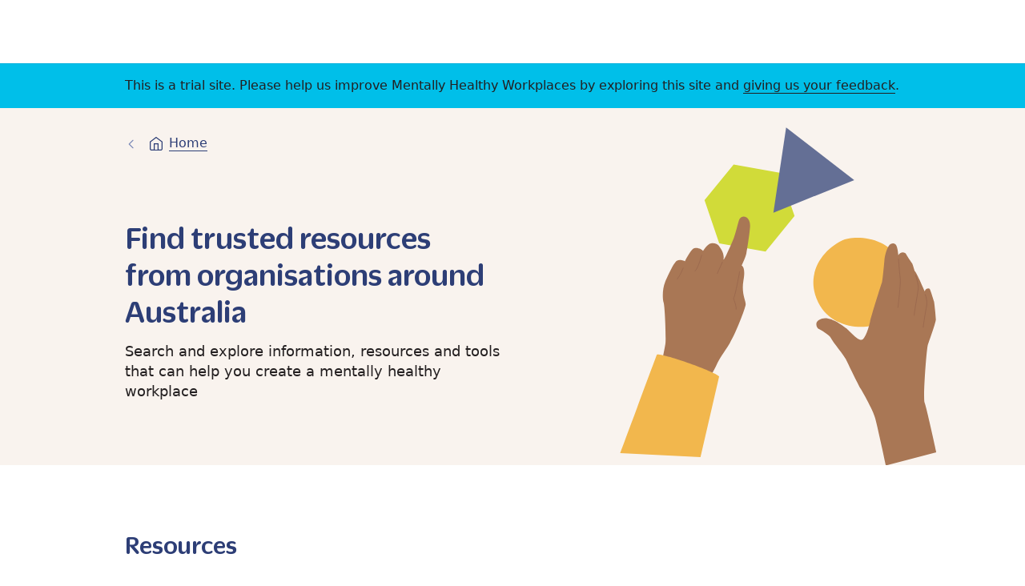

--- FILE ---
content_type: text/html; charset=UTF-8
request_url: https://beta.mentallyhealthyworkplaces.gov.au/explore-resources
body_size: 2858
content:
<!DOCTYPE html>
<html lang="en" dir="ltr" prefix="og: https://ogp.me/ns#">
  <head>
    <meta charset="utf-8" />
<script async src="https://www.googletagmanager.com/gtag/js?id=G-ZSS17KZ5KQ"></script>
<script>window.dataLayer = window.dataLayer || [];function gtag(){dataLayer.push(arguments);}gtag('js', new Date());gtag('config', 'G-ZSS17KZ5KQ');</script><link rel="canonical" href="https://beta.mentallyhealthyworkplaces.gov.au/explore-resources" />
<meta property="og:site_name" content="Mentally Healthy Workplaces" />
<meta property="og:type" content="website" />
<meta property="og:url" content="https://beta.mentallyhealthyworkplaces.gov.au/explore-resources" />
<meta property="og:title" content="Explore resources" />
<meta property="og:image" content="https://beta.mentallyhealthyworkplaces.gov.au/themes/nmhc_theme/images/logo_og.jpg" />
<meta property="og:locale" content="en_AU" />
<meta name="twitter:card" content="summary_large_image" />
<meta name="twitter:title" content="Explore resources" />
<meta name="twitter:image" content="https://beta.mentallyhealthyworkplaces.gov.au/themes/nmhc_theme/images/logo_og.jpg" />
<meta name="MobileOptimized" content="width" />
<meta name="HandheldFriendly" content="true" />
<meta name="viewport" content="width=device-width, initial-scale=1.0" />
<link rel="icon" href="/themes/custom/nmhc_theme/favicon/favicon.ico" sizes="any" />
<link rel="icon" href="/themes/custom/nmhc_theme/favicon/favicon.svg" type="image/svg+xml" />
<link rel="apple-touch-icon" href="/themes/custom/nmhc_theme/favicon/apple-touch-icon.png" />
<link rel="manifest" href="/themes/custom/nmhc_theme/favicon/manifest.webmanifest" />
<link rel="preload" href="/libraries/nmhc/fonts/DuplicateSoft-Medium.woff2" as="font" type="font/woff2" crossorigin />
    <title>Explore resources | Mentally Healthy Workplaces</title>
    <link rel="stylesheet" media="all" href="/sites/default/files/css/css_Pnf8-a63LT4p0vDJBOYmNJY8FymkbeMGP762MBtEkFo.css?delta=0&amp;language=en&amp;theme=nmhc_theme&amp;include=eJzLy81Iji_JSM1N1U9JLc5Mz4svriwuSc3VyUNIpOXnlRTrQMT1kxKLUwE6pBT-" />
<link rel="stylesheet" media="all" href="/sites/default/files/css/css_7sqpYNRYlVgQGqvAb2g8ZSj84hOg28haa8JwHHf9LLg.css?delta=1&amp;language=en&amp;theme=nmhc_theme&amp;include=eJzLy81Iji_JSM1N1U9JLc5Mz4svriwuSc3VyUNIpOXnlRTrQMT1kxKLUwE6pBT-" />

    
  </head>
  <body>
    <a href="#main-content" class="skip-to-content visually-hidden focusable">
      Skip to content
    </a>
    
      <div class="dialog-off-canvas-main-canvas" data-off-canvas-main-canvas>
    <div  class="page-layout">
  <div  id="nav-bar"><header class="nav-bar"></header></div>

  <div class="sitewide-notice">
  <div class="nmhc-container">
    This is a trial site. Please help us improve Mentally Healthy Workplaces by exploring this site and <a href="/welcome-beta">giving us your feedback</a>.
  </div>
</div>

  <main class="page-layout__main" id="main-content">
    <div data-drupal-messages-fallback class="hidden"></div>
<div id="block-content">
  
    
      <div >
  <div >
  <div >
    <div>
  
    
      <header  class="header header--has-bg-image">
      <div class="header__bg-image">
        <img src="/sites/default/files/svg/2022-05/Explore%20and%20curate%20resources.svg" alt="" />



    </div>
    <div class="nmhc-container">
      <nav class="breadcrumb" aria-label="Breadcrumbs">
    <ol class="breadcrumb__list">
              <li class="breadcrumb__list-item">
                      <a href="/"><svg xmlns="http://www.w3.org/2000/svg" width="24" height="24" fill="#2D3E76" aria-hidden="true" viewBox="0 0 24 24"><path d="M6.256 20.067c-.598 0-1.172-.23-1.595-.64A2.148 2.148 0 0 1 4 17.884V9.152c0-.184.088-.357.238-.47l7.384-5.557a.632.632 0 0 1 .756 0l7.384 5.557c.15.113.238.286.238.47v8.732a2.15 2.15 0 0 1-.66 1.543c-.424.41-.998.64-1.596.64ZM12 4.349 5.23 9.44v8.443c0 .219.076.43.212.603l.09.098c.192.186.452.291.724.291l2.667-.001v-7.342a.6.6 0 0 1 .505-.585l.11-.01h4.924a.61.61 0 0 1 .605.488l.01.107-.001 7.342 2.668.001c.226 0 .445-.073.623-.204l.102-.087a.976.976 0 0 0 .3-.701V9.442L12 4.35Zm1.846 7.778h-3.692l-.001 6.748h3.693v-6.748Z"/></svg>Home</a>
                  </li>
          </ol>
  </nav>

    <div class="grid">
            <div class="header__content">
                <h1 class="font-h1">
          Find trusted resources from organisations around Australia
        </h1>
                  <div class="header__lede">
            <div class="lede">
  <p>Search and explore information, resources and tools that can help you create a mentally healthy workplace</p>
</div>

          </div>
                      </div>
                </div>
  </div>
</header>


  </div>

  </div>
</div>
<div >
  <div >
    <div>
  
    
      <div  id="all-resources">
  <div  class="section">
  <div class="nmhc-container">
  <div class="block-heading">
  <div class="block-heading__content">
    <h2 class="font-h2">
      Resources
    </h2>
    <div class="lede">
      
    </div>
  </div>
  </div>

</div>

</div>

</div>

  </div>

  </div>
</div>

</div>

  </div>


  </main>
  <div id="block-globals">
  
    
      <div  id="globals">
  
</div>

  </div>
<footer class="footer"><div class="footer__top"><div class="nmhc-container"><div class="footer__top-content"><div class="footer__disclaimer font-small">
          Information provided on this Website, including all linked content, suggested events and interactive tools, are for general information only. The National Mental Health Commission and its employees and agents do not have knowledge of your particular circumstances and information on the Website is not intended to be a substitute for professional advice.
        </div><a class="nmhc-button nmhc-button--warning" href="/urgent-help">Get urgent help</a></div><nav id="footer-nav" class="footer__nav" aria-label="Footer links"></nav></div></div><div class="footer__meta"><div class="nmhc-container"><div class="grid grid--fill-2"><div class="grid__item"><a href="/" class="footer__title"><img src="/modules/custom/nmhc_footer/images/MhwLogoReverse.svg" width="215" height="43" alt="Mentally Healthy Workplaces" loading="lazy" /></a><img src="/modules/custom/nmhc_footer/images/Logo.svg" width="255" height="48" alt="Australian Government National Mental Health Commission" loading="lazy" /></div><div class="grid__item"><div class="footer__acknowledgement"><div class="footer__flags"><img src="/modules/custom/nmhc_footer/images/FlagAboriginal.svg" width="32" height="20" alt="The Aboriginal flag" loading="lazy" /><img src="/modules/custom/nmhc_footer/images/FlagTorresStrait.svg" width="32" height="20" alt="The Torres Strait Islander flag" loading="lazy" /></div><p class="font-small">
              The Commission acknowledges the traditional owners of country throughout Australia and their continuing connection to land, sea and community. We pay our respects to them and their cultures and to their elders both past and present.
            </p></div><div class="footer__copyright">
            &copy; 2025 National Mental Health Commission. All rights
            reserved.
          </div></div></div></div></div></footer>

</div>

  </div>

    
    <script type="application/json" data-drupal-selector="drupal-settings-json">{"path":{"baseUrl":"\/","pathPrefix":"","currentPath":"node\/72","currentPathIsAdmin":false,"isFront":false,"currentLanguage":"en"},"pluralDelimiter":"\u0003","suppressDeprecationErrors":true,"footerNav":{"apiUrl":"\/api\/v1\/nav\/footer"},"allResources":{"heading":"Resources","description":"","indexUrl":"\/api\/v1\/opensearch\/prod_resources\/_search"},"allResourcesFilters":{"indexUrl":"\/api\/v1\/opensearch\/prod_resources\/_search"},"navBar":{"mainApiUrl":"\/api\/v1\/nav\/main","accountApiUrl":"\/api\/v1\/nav\/account","siteTitle":"Mentally Healthy Workplaces","logoUrl":"\/modules\/custom\/nmhc_nav_bar\/images\/MhwLogo.svg","homeUrl":"\/","isLoggedIn":false,"registerUrl":"\/user\/register","loginUrl":"\/user\/login","indexUrl":"\/api\/v1\/opensearch\/prod_topics\/_search","userApiUrl":"\/api\/v1\/user","urgentHelpUrl":"\/urgent-help","imagePaths":["\/modules\/custom\/nmhc_nav_bar\/images\/Modules.svg","\/modules\/custom\/nmhc_nav_bar\/images\/Resources.svg","\/modules\/custom\/nmhc_nav_bar\/images\/NewsEvents.svg","\/modules\/custom\/nmhc_nav_bar\/images\/Contribute.svg","\/modules\/custom\/nmhc_nav_bar\/images\/About.svg"]},"user":{"uid":0,"permissionsHash":"272c6220131f09aa87cbf7b033128b83aed9872fc0541f5491906f89fce5a63c"}}</script>
<script src="/sites/default/files/js/js_S8c-MsySuqKeeTUK_rf6pkrffFFQytr2xhdtb48kCZk.js?scope=footer&amp;delta=0&amp;language=en&amp;theme=nmhc_theme&amp;include=eJxVjtEOgzAIRX_IhE9qEFltRGgo6vb3c6lm8enCOYRcMmeYfKsoA_1mU-JB15kSKsonCjXIgbkzMg3WgOq8Fz7S5Hiwty5fZsEOPR4oi40o15ninkZ0uLJD52abEzdAkf_WZcy8MvD7fHV2SlJ0eZi2lJrC7nZflJxTtg"></script>
<script src="/libraries/nmhc/js/nmhc-analytics.entry.js?t711hd" type="module" fetchpriority="low"></script>
<script src="/libraries/nmhc/js/nmhc-preview-drawers.entry.js?t711hd" type="module" fetchpriority="low"></script>
<script src="/libraries/nmhc/js/nmhc-footer.entry.js?t711hd" type="module" fetchpriority="low"></script>
<script src="/libraries/nmhc/js/nmhc-globals.entry.js?t711hd" type="module" fetchpriority="low"></script>
<script src="/libraries/nmhc/js/nmhc-nav-bar.entry.js?t711hd" type="module" fetchpriority="low"></script>
<script src="/libraries/nmhc/js/nmhc-all-resources.entry.js?t711hd" type="module" fetchpriority="low"></script>
<script src="/libraries/nmhc/js/external-links.entry.js?t711hd" type="module" fetchpriority="low"></script>
<script src="/libraries/nmhc/js/skip-to-content.entry.js?t711hd" type="module" fetchpriority="low"></script>

  </body>
</html>


--- FILE ---
content_type: text/css
request_url: https://beta.mentallyhealthyworkplaces.gov.au/sites/default/files/css/css_7sqpYNRYlVgQGqvAb2g8ZSj84hOg28haa8JwHHf9LLg.css?delta=1&language=en&theme=nmhc_theme&include=eJzLy81Iji_JSM1N1U9JLc5Mz4svriwuSc3VyUNIpOXnlRTrQMT1kxKLUwE6pBT-
body_size: 18355
content:
/* @license GPL-2.0-or-later https://www.drupal.org/licensing/faq */
html{line-height:1.15;-webkit-text-size-adjust:100%}main{display:block}h1{font-size:2em;margin:.67em 0}hr{box-sizing:initial;height:0;overflow:visible}pre{font-family:monospace,monospace;font-size:1em}a{background-color:initial}abbr[title]{border-bottom:none;-webkit-text-decoration:underline;text-decoration:underline;-webkit-text-decoration:underline dotted;text-decoration:underline dotted}b,strong{font-weight:bolder}code,kbd,samp{font-family:monospace,monospace;font-size:1em}small{font-size:80%}sub,sup{font-size:75%;line-height:0;position:relative;vertical-align:initial}sub{bottom:-.25em}sup{top:-.5em}img{border-style:none}button,input,optgroup,select,textarea{font-family:inherit;font-size:100%;line-height:1.15;margin:0}button,input{overflow:visible}button,select{text-transform:none}[type=button],[type=reset],[type=submit],button{-webkit-appearance:button}[type=button]::-moz-focus-inner,[type=reset]::-moz-focus-inner,[type=submit]::-moz-focus-inner,button::-moz-focus-inner{border-style:none;padding:0}[type=button]:-moz-focusring,[type=reset]:-moz-focusring,[type=submit]:-moz-focusring,button:-moz-focusring{outline:1px dotted ButtonText}fieldset{padding:.35em .75em .625em}legend{box-sizing:border-box;color:inherit;display:table;max-width:100%;padding:0;white-space:normal}progress{vertical-align:initial}textarea{overflow:auto}[type=checkbox],[type=radio]{box-sizing:border-box;padding:0}[type=number]::-webkit-inner-spin-button,[type=number]::-webkit-outer-spin-button{height:auto}[type=search]{-webkit-appearance:textfield;outline-offset:-2px}[type=search]::-webkit-search-decoration{-webkit-appearance:none}::-webkit-file-upload-button{-webkit-appearance:button;font:inherit}details{display:block}summary{display:list-item}[hidden],template{display:none}:root{--green:#d1db39;--orange:#fcb52e;--blue:#2d3e76;--sand:#e0c1a9;--ash:#867d78;--black:#231f20;--white:#fff;--grey-light:#f2f2f2;--grey-mid:#d7d8d6;--grey-dark:#626267;--green-100:#f6f8d7;--green-200:#eff3ba;--green-300:#e5ea94;--orange-100:#fff8eb;--orange-200:#feeac7;--orange-300:#fedb9a;--blue-100:#e9ecf7;--blue-200:#b6bfda;--blue-300:#7b8ab8;--sand-100:#f9f3ee;--sand-200:#f4eae1;--sand-300:#eedccf;--blue-600:#202c53;--blue-700:#171f3b;--green-600:#b4bc38;--error:#d60000;--error-100:#fbe6e6;--error-200:#d6000033;--warning:#f69900;--warning-100:#fef5e6;--success:#0b996c;--success-100:#e7f5f0;--info:#00bfe9;--info-100:#e6f9fd;--container-width:1440px;--container-padding:156px;--container-padding-half:78px;--line-length:768px;--font-family-body:system-ui,sans-serif;--font-family-heading:"Duplicate Soft",sans-serif;--font-size-s:14px;--font-size-m:16px;--font-size-l:18px;--font-size-xl:24px;--font-size-xxl:32px;--font-size-xxxl:40px;--font-size-xxxxl:48px;--line-height-s:1em;--line-height-m:1.15em;--line-height-l:1.25em;--line-height-xl:1.4em;--line-height-xxl:1.5em;--spacing-s:8px;--spacing-m:16px;--spacing-l:24px;--spacing-xl:32px;--spacing-xxl:48px;--spacing-xxxl:80px;--spacing-xxxxl:112px;--border-radius-s:4px;--border-radius-m:12px;--border-radius-l:20px;--border-radius-xl:48px;--border-radius-xxl:64px;--box-shadow-modal:0 4px 16px #231f2014;--box-shadow-sticky:0 0 8px #231f201f;--box-shadow-hover:0 2px 12px -2px #8d8d8d80;--box-shadow-card:0 2px 6px -2px #0000001a;--box-shadow-button:0 1px 2px #0000001a;--border-button:1px solid #2d3e761a;--interval:0.3s;--easing:ease-out;--form-element-height:42px;--form-element-height-half:21px;--form-element-height-s:34px;--form-element-height-s-half:17px;--form-option-size:24px;--form-text-width:300px;--form-textarea-width:400px;--form-textarea-height:218px;--form-item-width:456px;--nav-bar-height:80px;--nav-bar-height-condensed:56px;--z-index-1:10;--z-index-2:100;--z-index-3:1000;--z-index-4:10000;--z-index-5:10001;--focus-outline:3px solid var(--blue);--focus-outline-invert:3px solid var(--white);--focus-offset:2px;--aspect-ratio-card:6/4;--aspect-ratio-square:1/1;--aspect-ratio-header:4/3;--aspect-ratio-video:16/9;--transition-background-color:background-color 250ms ease-in-out;--transition-border:border 250ms ease-in-out;--transition-box-shadow:box-shadow 250ms ease-in-out;--transition-fill:fill 250ms ease-in-out;--transition-opacity:opacity 250ms;--transition-transform:transform 250ms;--transition-transform-slow:transform 500ms}@media (max-width:1279.98px){:root{--container-width:1024px;--container-padding:24px;--container-padding-half:12px;--nav-bar-height:60px;--font-size-xl:21px;--font-size-xxl:22px;--font-size-xxxl:28px;--font-size-xxxxl:32px;--spacing-xl:24px;--spacing-xxl:40px;--spacing-xxxl:48px;--spacing-xxxxl:64px}}@media (max-width:767.98px){:root{--container-width:376px;--nav-bar-height-condensed:44px;--border-radius-xl:20px;--border-radius-xxl:32px}}html{font-family:var(--font-family-body);-webkit-font-smoothing:antialiased;-moz-osx-font-smoothing:grayscale;color:var(--black);font-size:100%;line-height:150%}*{box-sizing:border-box}body{margin:0}:focus-visible{outline:var(--focus-outline);outline-offset:var(--focus-offset);-webkit-text-decoration:none;text-decoration:none}:focus:not(:focus-visible){outline:none}.focus-hidden{outline:none!important}a{color:var(--blue);-webkit-text-decoration:underline;text-decoration:underline;text-underline-position:under}a:hover{color:var(--black);text-decoration-color:var(--green);text-decoration-thickness:2px}a.is-external:after{background-image:url("data:image/svg+xml;charset=utf-8,%3Csvg xmlns='http://www.w3.org/2000/svg' width='24' height='24' aria-hidden='true'%3E%3Cpath fill='%232D3E76' d='M14.29 4h4.85c.472 0 .86.387.86.857v4.84a.86.86 0 0 1-.859.858.86.86 0 0 1-.86-.858V6.941l-8.049 8.018a.857.857 0 0 1-1.213-1.211l8.033-8.033h-2.761a.86.86 0 0 1-.86-.858c0-.47.386-.857.86-.857Zm1.767 8.807c0-.471.388-.858.86-.858s.859.387.876.858v3.462A3.737 3.737 0 0 1 14.053 20H7.74A3.737 3.737 0 0 1 4 16.27V9.966a3.737 3.737 0 0 1 3.739-3.731h3.453c.47 0 .859.387.859.856 0 .47-.387.857-.86.857H7.739a2.007 2.007 0 0 0-2.004 2v6.304c0 1.092.893 2 2.004 2h6.316c1.093 0 2.002-.89 2.002-2z'/%3E%3C/svg%3E");background-size:20px;content:"";display:inline-block;height:20px;vertical-align:text-bottom;width:20px}h1,h2{margin:0 0 var(--spacing-xl)}h1{margin:0}h3{margin:0 0 var(--spacing-l)}h4,h5,h6{margin:0 0 var(--spacing-m)}p{margin:0 0 var(--spacing-l)}p svg{vertical-align:middle}p svg:first-child{margin-right:6px}hr{background:var(--blue-200);border:0;height:1px;margin:var(--spacing-l) 0}cite{color:var(--grey-dark);display:block;font-size:var(--font-size-s);font-style:normal;line-height:var(--line-height-l)}table{border:0;border-collapse:collapse;margin:0 0 var(--spacing-xxl);min-width:100%;width:auto}table .label{line-height:1.4rem}th{font-size:var(--font-size-s);line-height:var(--line-height-s);text-align:left;text-transform:uppercase;vertical-align:top}th,th a{color:var(--grey-dark);font-weight:500}tr{border-bottom:1px solid var(--blue-100)}td{line-height:1.4rem;vertical-align:top}td,th{padding:var(--spacing-l) var(--spacing-l) var(--spacing-l) 0}td:last-child,th:last-child{padding-right:0}thead tr{border-bottom:0}.table__title{font-size:var(--font-size-l);font-weight:500}.table__title a{color:inherit;-webkit-text-decoration:none;text-decoration:none}.table__title a:hover{-webkit-text-decoration:underline;text-decoration:underline}.table__label{color:var(--blue);font-weight:500;text-transform:uppercase}.table__label,.table__small{font-size:var(--font-size-s)}fieldset{all:unset;display:block}legend{font-size:var(--font-size-l);font-weight:500}.tablesort{margin-top:-2px;vertical-align:middle}img{max-width:100%}img.rounded{border-radius:12px}.inline-list{align-items:center;display:flex;flex-wrap:wrap;gap:var(--spacing-s);list-style:none;margin:0;padding:0}.sr-only{border:0!important;clip:rect(1px,1px,1px,1px)!important;clip-path:inset(50%)!important;height:1px!important;margin:-1px!important;overflow:hidden!important;padding:0!important;position:absolute!important;white-space:nowrap!important;width:1px!important}@media (max-width:767.98px){.hide--t-down{display:none!important}}@media (min-width:768px){.hide--t-up{display:none!important}}@media (max-width:1279.98px){.hide--d-down{display:none!important}}@media (min-width:1280px){.hide--d-up{display:none!important}}.no-overscroll{overflow:hidden}.skip-to-content{background:var(--blue);display:block;padding:3px 0;text-align:center;-webkit-text-decoration:none;text-decoration:none}.skip-to-content,.skip-to-content:hover{color:var(--white)}.skip-to-content:focus,.skip-to-content:focus-visible{outline:none}.overlay{background:#171f3bb3;height:100vh;left:0;position:fixed;top:0;width:100vw}.bg-green-100{background-color:var(--green-100)}.bg-green-200{background-color:var(--green-200)}.bg-green-300{background-color:var(--green-300)}.bg-orange-100{background-color:var(--orange-100)}.bg-orange-200{background-color:var(--orange-200)}.bg-orange-300{background-color:var(--orange-300)}.bg-blue{background-color:var(--blue)}.bg-blue-100{background-color:var(--blue-100)}.bg-blue-200{background-color:var(--blue-200)}.bg-blue-300{background-color:var(--blue-300)}.bg-blue-600{background-color:var(--blue-600)}.bg-blue-700{background-color:var(--blue-700)}.bg-sand-100{background-color:var(--sand-100)}.bg-sand-200{background-color:var(--sand-200)}.bg-sand-300{background-color:var(--sand-300)}.font-h0{font-size:var(--font-size-xxxxl)}.font-h0,.font-h1,h1{color:var(--blue);font-family:var(--font-family-heading);font-weight:500;line-height:var(--line-height-m)}.font-h1,h1{font-size:var(--font-size-xxxl)}.font-h2,h2{color:var(--blue);font-family:var(--font-family-heading);font-size:var(--font-size-xxl);font-weight:500;line-height:var(--line-height-m)}.font-h3,h3{font-size:var(--font-size-xl);font-weight:400;line-height:var(--line-height-l)}.font-h4,.font-h5,.font-h6,h4,h5,h6{font-size:var(--font-size-m);font-weight:700;line-height:var(--line-height-l)}.font-body-large{font-size:var(--font-size-l);font-weight:400;line-height:var(--line-height-xl)}.font-body,p{font-size:var(--font-size-m);font-weight:400;line-height:var(--line-height-xxl)}.font-small{font-size:var(--font-size-s);font-weight:400;line-height:var(--line-height-l)}.body-copy .font-label,.font-label{font-size:var(--font-size-s);font-weight:500;line-height:var(--line-height-s);text-transform:uppercase}.font-button-label,.font-ui-label-heading{font-weight:500}.font-button-label,.font-ui-label,.font-ui-label-heading{font-size:var(--font-size-m);line-height:var(--line-height-s)}.font-ui-label{font-weight:400}.form--tinted{background:var(--sand-100);border-color:#0000;padding:var(--spacing-xl)}label{display:block;line-height:var(--line-height-m);margin-bottom:var(--spacing-s)}label input{margin-right:var(--spacing-s)}input[type=date],input[type=datetime-local],input[type=datetime],input[type=email],input[type=month],input[type=number],input[type=password],input[type=search],input[type=tel],input[type=text],input[type=time],input[type=url],input[type=week],select,textarea{background:var(--white);border:1px solid var(--blue-300);border-radius:var(--border-radius-s);color:var(--black);font-family:var(--font-family-body);height:var(--form-element-height);max-width:var(--form-text-width);padding:var(--spacing-s);width:100%}:is(input[type=text],input[type=date],input[type=datetime],input[type=datetime-local],input[type=email],input[type=month],input[type=number],input[type=password],input[type=search],input[type=tel],input[type=time],input[type=url],input[type=week],textarea,select)::placeholder{color:var(--grey-dark);opacity:1}:is(input[type=text],input[type=date],input[type=datetime],input[type=datetime-local],input[type=email],input[type=month],input[type=number],input[type=password],input[type=search],input[type=tel],input[type=time],input[type=url],input[type=week],textarea,select):focus-visible{outline:var(--focus-outline);outline-offset:-1px}.error:is(input[type=text],input[type=date],input[type=datetime],input[type=datetime-local],input[type=email],input[type=month],input[type=number],input[type=password],input[type=search],input[type=tel],input[type=time],input[type=url],input[type=week],textarea,select){border:2px solid var(--error)}.success:is(input[type=text],input[type=date],input[type=datetime],input[type=datetime-local],input[type=email],input[type=month],input[type=number],input[type=password],input[type=search],input[type=tel],input[type=time],input[type=url],input[type=week],textarea,select){border:2px solid var(--success)}[disabled]:is(input[type=text],input[type=date],input[type=datetime],input[type=datetime-local],input[type=email],input[type=month],input[type=number],input[type=password],input[type=search],input[type=tel],input[type=time],input[type=url],input[type=week],textarea,select){border:1px solid var(--grey-mid)}textarea{height:auto;max-width:var(--form-text-width);min-height:var(--form-textarea-height);width:100%}select{appearance:none;background-image:url("data:image/svg+xml;charset=utf-8,%3Csvg xmlns='http://www.w3.org/2000/svg' width='24' height='24' fill='%232D3E76' aria-hidden='true'%3E%3Cpath d='M4.476 8.465c0-.235.094-.47.282-.658a.935.935 0 0 1 1.34 0l6.366 6.367 6.39-6.367a.935.935 0 0 1 1.34 0 .935.935 0 0 1 0 1.339l-7.049 7.048a.93.93 0 0 1-.658.282.85.85 0 0 1-.658-.282L4.781 9.146c-.21-.211-.305-.446-.305-.681'/%3E%3C/svg%3E");background-position:right var(--spacing-s) center;background-repeat:no-repeat;background-size:14px;padding-right:var(--spacing-xl);width:auto}select[multuple]{background-image:none;height:auto;padding-right:var(--spacing-s)}input[type=checkbox],input[type=radio]{appearance:none;background:var(--white);border:2px solid var(--blue-300);box-shadow:none;height:var(--form-option-size);margin:0;width:var(--form-option-size)}input[type=checkbox]:focus-visible,input[type=radio]:focus-visible{outline:var(--focus-outline);outline-offset:var(--focus-offset)}input[type=checkbox]+label,input[type=radio]+label{cursor:pointer;margin-bottom:0}input.error[type=checkbox],input.error[type=radio]{border:2px solid var(--error)}input.success[type=checkbox],input.success[type=radio]{border:2px solid var(--success)}input[type=checkbox][disabled],input[type=radio][disabled]{background-color:var(--grey-light);border:2px solid var(--grey-mid)}input[type=checkbox][disabled]+label,input[type=radio][disabled]+label{color:var(--grey-dark);cursor:not-allowed}[type=checkbox]{border-radius:var(--border-radius-s)}[type=checkbox]:checked{background-image:url("data:image/svg+xml;charset=utf-8,%3Csvg xmlns='http://www.w3.org/2000/svg' width='24' height='24' fill='%232D3E76' aria-hidden='true'%3E%3Cpath d='M19.87 8.724a.42.42 0 0 0 0-.605l-1.989-1.99a.42.42 0 0 0-.605 0l-7.438 7.439-3.114-3.114a.42.42 0 0 0-.605 0l-1.99 1.99a.42.42 0 0 0 0 .605l5.45 5.448a.42.42 0 0 0 .605 0z'/%3E%3C/svg%3E");background-position:50%;background-repeat:no-repeat;background-size:18px}[type=radio]{border-radius:50%;display:flex}[type=radio]:checked:after{background-color:var(--blue);border-radius:50%;content:"";display:block;height:16px;margin:auto;width:16px}.form-item{margin-bottom:var(--spacing-xl);max-width:var(--form-item-width)}.form-item .error-message,.form-item .form-item--error-message{margin-top:var(--spacing-s)}.form-actions{margin-top:var(--spacing-l)}.form-actions .nmhc-button+.nmhc-button{margin-left:var(--spacing-s)}.description{font-size:var(--font-size-s);margin-top:var(--spacing-s)}.form-option{display:flex;gap:var(--spacing-s);margin-bottom:var(--spacing-m)}.form-option:last-child{margin-bottom:0}.form-option input{flex-shrink:0}.form-option label{line-height:var(--form-option-size)}.form-option+.description,.form-option+.error-message,.form-option+.form-item--error-message{margin-top:-8px}label.option{display:inline}legend+.fieldset-wrapper,legend+.form-option,legend+.form-toggle{margin-top:var(--spacing-m)}.form-checkboxes .form-item,.form-radios .form-item,.js-text-format-wrapper .form-item{margin:0}.form-checkboxes .form-item .form-option,.form-radios .form-item .form-option{margin-bottom:var(--spacing-m)}.form-checkboxes .form-item:last-child .form-option,.form-radios .form-item:last-child .form-option{margin-bottom:0}.js-form-type-password-confirm{margin:var(--spacing-l) 0}.form-password,.js-form-type-password{margin-bottom:var(--spacing-m);max-width:var(--form-text-width);position:relative}.form-password__show{align-items:center;appearance:none;background:none;border:0;border-radius:var(--border-radius-s);bottom:6px;cursor:pointer;display:flex;height:30px;justify-content:center;padding:5px;position:absolute;right:6px;width:30px}.form-password__show.is-active{background:var(--blue)}.form-password__show.is-active svg{fill:var(--white);width:20px}.form-title{font-family:var(--font-family-body);font-size:var(--font-size-xl);font-weight:400;margin-bottom:var(--spacing-l)}.form-footnote{text-align:center}.form-footnote p{font-weight:500}.form-inline,[data-drupal-field-elements=date-time]{align-items:center;display:flex;gap:var(--spacing-m)}.form-group{margin-bottom:var(--spacing-xxxl)}.form-group>legend{font-size:var(--font-size-xl);font-weight:400;line-height:var(--line-height-l)}.js-form-type-date{margin:0}.box{background-color:var(--white);border:1px solid var(--grey-mid);border-radius:var(--border-radius-l);padding:var(--spacing-xl)}.box--reversed{background-color:var(--blue-700);border-color:#0000;color:var(--white)}.grid__aside .box,.nav-level-1 .box{padding:var(--spacing-l)}@media (min-width:768px) and (max-width:1279.98px){.grid__aside .box,.nav-level-1 .box{padding:var(--spacing-m)}}.accordion,details{background:var(--blue-100);border:1px solid var(--blue-100);border-radius:var(--border-radius-m)}:is(details,.accordion):focus-within{outline:var(--focus-outline)}:is(details,.accordion) .a11y-accordion__title,:is(details,.accordion) summary{color:inherit;font-size:var(--font-size-l);font-weight:500;height:auto;justify-content:space-between;padding:var(--spacing-m);text-align:left;width:100%}@media (min-width:1280px){:is(details,.accordion) .a11y-accordion__title,:is(details,.accordion) summary{padding-left:var(--spacing-l);padding-right:var(--spacing-l)}}:is(:is(details,.accordion) summary,:is(details,.accordion) .a11y-accordion__title) svg path{fill:var(--blue)}:is(:is(details,.accordion) summary,:is(details,.accordion) .a11y-accordion__title):hover{-webkit-text-decoration:none;text-decoration:none}:is(:is(details,.accordion) summary,:is(details,.accordion) .a11y-accordion__title):focus-visible{outline:none}:is(details,.accordion) .a11y-accordion__content{padding:0 var(--spacing-m) var(--spacing-m)}@media (min-width:1280px){:is(details,.accordion) .a11y-accordion__content{padding-left:var(--spacing-l);padding-right:var(--spacing-l)}}:is(details,.accordion) .a11y-accordion__content>:last-child{margin-bottom:0}.accordion+.accordion{margin-top:var(--spacing-m)}.grid>.accordion+.accordion{margin-top:0}details{padding:0 var(--spacing-m)}@media (min-width:1280px){details{padding-left:var(--spacing-l);padding-right:var(--spacing-l)}}details>:last-child{margin-bottom:0}details summary{cursor:pointer;list-style:none;margin:0 calc(var(--spacing-m)*-1);width:calc(100% + var(--spacing-m)*2)}@media (min-width:1280px){details summary{margin:0 calc(var(--spacing-l)*-1);width:calc(100% + var(--spacing-l)*2)}}details summary:after{content:url("data:image/svg+xml;charset=utf-8,%3Csvg xmlns='http://www.w3.org/2000/svg' width='24' height='24' fill='%232D3E76' aria-hidden='true'%3E%3Cpath d='M4.476 8.465c0-.235.094-.47.282-.658a.935.935 0 0 1 1.34 0l6.366 6.367 6.39-6.367a.935.935 0 0 1 1.34 0 .935.935 0 0 1 0 1.339l-7.049 7.048a.93.93 0 0 1-.658.282.85.85 0 0 1-.658-.282L4.781 9.146c-.21-.211-.305-.446-.305-.681'/%3E%3C/svg%3E");display:inline-block;height:24px;width:24px}details[open]{padding-bottom:var(--spacing-m)}.a11y-accordion__title,summary{align-items:center;appearance:none;background:none;border:0;cursor:pointer;display:flex;gap:6px;padding:0;text-align:left;width:100%}:is(summary,.a11y-accordion__title) svg,:is(summary,.a11y-accordion__title):after{margin-left:auto;transition:all .2s ease-in-out}.a11y-accordion--open .a11y-accordion__title svg,details[open] summary:after{transform:rotate(180deg)}.a11y-dialog{opacity:0;position:relative;transition:var(--transition-opacity);z-index:var(--z-index-4)}.a11y-dialog[hidden]{display:block;visibility:hidden}.a11y-dialog--open{opacity:1;visibility:visible}.alerts{bottom:var(--spacing-m);display:flex;flex-direction:column;gap:1rem;left:var(--spacing-m);position:fixed;right:var(--spacing-m);z-index:var(--z-index-4)}.alerts .alert{opacity:0;transform:translateY(-16px);transition:var(--transition-opacity),var(--transition-transform)}.alerts .alert--visible{opacity:1;transform:translateY(0)}.alert{background:var(--blue-700);border:2px solid var(--white);border-radius:var(--border-radius-m);color:var(--white);display:flex;flex-direction:column;gap:1rem;min-height:80px;padding:1rem 2.5rem 1rem 1.5rem;position:relative}@media (min-width:768px){.alert{align-items:center;display:flex;flex-direction:row;padding-right:10px}}.alert .text-button,.alert a:not(.nmhc-button),:is(.alert a:not(.nmhc-button),.alert .text-button):hover{color:var(--white)}:is(.alert .nmhc-button:not(.nmhc-button--ui,.nmhc-button--tertiary),.alert .text-button):focus-visible{outline:var(--focus-outline-invert);outline-offset:var(--focus-offset)}.alert :focus-visible{outline:var(--focus-outline-invert)}.alert>svg{flex-shrink:0}@media (max-width:767.98px){.alert.alert--success{padding-left:64px}.alert.alert--success>svg{flex-shrink:0;left:1.5rem;position:absolute;top:1rem}}.alert__action{display:flex;flex-shrink:0;gap:var(--spacing-s)}@media (min-width:768px){.alert__action{margin-left:auto}}.alert__dismiss{position:absolute;right:6px;top:6px}@media (min-width:768px){.alert__dismiss{margin-left:auto;position:static}.alert__action+.alert__dismiss{margin-left:0}}.alert--toast{max-width:552px}@media (max-width:767.98px){.alert--toast{gap:6px}}.alert--nudge{background:var(--blue-600)}@media (min-width:1280px){.alert--nudge{align-self:center;max-width:calc(var(--container-padding) + var(--container-width));width:100%}.alert--nudge .alert__title{font-size:var(--font-size-l)}}.alert__content p:last-child{margin:0}.alert__content ul{display:flex;flex-direction:column;gap:var(--spacing-s);list-style:none;margin:0;padding:0}.alert__content li{margin:0}.message-container{background:var(--sand-100);padding-bottom:var(--spacing-l);padding-top:var(--spacing-l)}.message-container .nmhc-container{display:flex;flex-direction:column;gap:1rem}.message-container .alert{border:0}.aside-path-indicator{position:sticky;top:calc(var(--spacing-l) + var(--nav-bar-height-condensed))}@media (min-width:1280px){.aside-path-indicator__title{font-size:var(--font-size-l);font-weight:700;margin-bottom:var(--spacing-l)}}.aside-path-indicator__label{color:var(--grey-dark);margin-top:var(--spacing-m)}.aside-path-indicator__list{display:flex;flex-direction:column;gap:var(--spacing-m);list-style:none;margin:0;padding:0}.aside-path-indicator__item{display:flex;gap:12px}.aside-path-indicator__item .progress-bullet{padding-top:4px}.aside-path-indicator--active a{color:var(--black);font-weight:700;-webkit-text-decoration:none;text-decoration:none}.mobile-path-indicator{background:var(--white);border-bottom:1px solid var(--blue-100);border-top:1px solid var(--blue-100);margin-bottom:var(--spacing-xxxl);position:sticky;top:calc(var(--nav-bar-height-condensed) - 1px);z-index:var(--z-index-2)}@media (min-width:1280px){.mobile-path-indicator{display:none}}.mobile-path-indicator .nmhc-button{margin-left:auto}.mobile-path-indicator__items{align-items:center;display:flex;gap:var(--spacing-s);height:var(--nav-bar-height-condensed)}#learning-path-mobile-path-indicator,.header+.mobile-path-indicator{margin-top:calc(var(--spacing-xxxl)*-1)}#learning-path-mobile-path-indicator{position:sticky;top:calc(var(--nav-bar-height-condensed) - 1px);z-index:var(--z-index-2)}@media (min-width:1280px){#learning-path-mobile-path-indicator{display:none}}#learning-path-mobile-path-indicator:empty{height:calc(58px + var(--spacing-xxxl))}.has-open-nav #learning-path-mobile-path-indicator,.has-open-nav .mobile-path-indicator{z-index:var(--z-index-1)}.block-heading{display:flex;flex-direction:column;gap:1rem;margin-bottom:var(--spacing-l)}@media (min-width:768px){.block-heading{flex-direction:row;gap:1.5rem}}.block-heading__actions{align-items:baseline;display:flex;flex-direction:column;gap:var(--spacing-m)}@media (min-width:768px){.block-heading__actions{align-items:center;flex-direction:row;flex-shrink:0;margin-left:auto}}.block-heading__content{display:flex;flex-direction:column;gap:var(--spacing-s);max-width:var(--line-length)}.block-heading__content :not(.block-heading__count){margin:0!important}.body-copy,.ck-content{margin-bottom:var(--spacing-xxl);max-width:var(--line-length)}.body-copy a:visited:not(.nmhc-button),.ck-content a:visited:not(.nmhc-button){color:var(--black)}.body-copy h2:first-child,.body-copy h3:first-child,.body-copy h4:first-child,.body-copy h5:first-child,.body-copy h6:first-child,.ck-content h2:first-child,.ck-content h3:first-child,.ck-content h4:first-child,.ck-content h5:first-child,.ck-content h6:first-child{margin-top:0}.body-copy h2,.ck-content h2{margin-bottom:var(--spacing-xl);margin-top:var(--spacing-xxxl)}.body-copy h3,.ck-content h3{margin-bottom:var(--spacing-l);margin-top:var(--spacing-xxl)}.body-copy h4,.ck-content h4{margin-bottom:var(--spacing-m);margin-top:var(--spacing-l)}.body-copy h5,.body-copy h6,.ck-content h5,.ck-content h6{margin-bottom:var(--spacing-s);margin-top:var(--spacing-l)}.body-copy ul,.ck-content ul{list-style-type:disc}.body-copy ul ::marker,.ck-content ul ::marker{color:var(--blue)}.body-copy ol,.ck-content ol{list-style-type:decimal}.body-copy ol ol,.ck-content ol ol{list-style-type:lower-alpha}.body-copy ol ol ol,.ck-content ol ol ol{list-style-type:lower-roman}.body-copy ol,.body-copy ul,.ck-content ol,.ck-content ul{margin:0 0 var(--spacing-l);padding-left:var(--spacing-xl)}.body-copy ol li,.body-copy ul li,.ck-content ol li,.ck-content ul li{margin:0 0 var(--spacing-s)}.body-copy ol li>ol,.body-copy ol li>ul,.body-copy ul li>ol,.body-copy ul li>ul,.ck-content ol li>ol,.ck-content ol li>ul,.ck-content ul li>ol,.ck-content ul li>ul{margin:var(--spacing-s) 0}.body-copy>:last-child,.ck-content>:last-child{margin-bottom:0}.body-copy blockquote,.ck-content blockquote{border-bottom-left-radius:32px;border-color:var(--green);border-style:solid;border-top-left-radius:32px;border-width:2px 0 0 2px;margin:var(--spacing-xxl) 0 var(--spacing-xxxl);padding:40px 32px;position:relative}.body-copy blockquote p,.ck-content blockquote p{margin:0 0 1rem}.body-copy blockquote :last-child,.ck-content blockquote :last-child{margin:0}.body-copy blockquote:after,.ck-content blockquote:after{background:url("data:image/svg+xml;charset=utf-8,%3Csvg xmlns='http://www.w3.org/2000/svg' width='269' height='58' aria-hidden='true'%3E%3Cpath fill='none' stroke='%23D1DB39' stroke-width='2' d='M1 1.29c0 17.673 14.327 32 32 32h198.077a32 32 0 0 1 22.732 9.477L267.91 57'/%3E%3C/svg%3E") no-repeat 0 0;bottom:-26px;content:"";height:58px;left:-2px;position:absolute;width:269px}:is(.body-copy blockquote,.ck-content blockquote,.body-copy blockquote.tip,.ck-content blockquote.tip):first-child{margin-top:0}.body-copy .video,.body-copy img,.ck-content .video,.ck-content img{border-radius:var(--border-radius-m);display:block;margin:var(--spacing-xl) 0;overflow:hidden}.grid>.body-copy{margin-bottom:0}.breadcrumb a:visited{color:var(--blue)}.breadcrumb svg{margin-right:4px;vertical-align:middle}.breadcrumb__list{display:flex;list-style:none;margin:0;padding:0}.breadcrumb__list-item:after,.breadcrumb__list-item:before,.breadcrumb__list-item:only-child:before{background-image:url("data:image/svg+xml;charset=utf-8,%3Csvg xmlns='http://www.w3.org/2000/svg' width='24' height='24' fill='%237b8ab8' aria-hidden='true'%3E%3Cpath d='M8.94 20a.93.93 0 0 1-.658-.283.935.935 0 0 1 0-1.339l6.367-6.367-6.367-6.39a.935.935 0 0 1 0-1.339.935.935 0 0 1 1.34 0l7.047 7.048a.93.93 0 0 1 .282.658.85.85 0 0 1-.282.658l-7.048 7.048c-.21.212-.446.306-.68.306Z'/%3E%3C/svg%3E");background-repeat:no-repeat;background-size:100%;content:"";display:inline-block;height:16px;margin:0 6px;vertical-align:middle;width:16px}.breadcrumb__list-item:before,.breadcrumb__list-item:only-child:before{margin-left:0;transform:rotate(180deg)}.breadcrumb__list-item:last-child:after{display:none}@media (min-width:768px){.breadcrumb__list-item:before{display:none}}@media (max-width:767.98px){.breadcrumb__list-item{display:none}.breadcrumb__list-item:last-child{display:block}.breadcrumb__current-item,.breadcrumb__list-item:after{display:none}}:is(.search-header .breadcrumb,.breadcrumb--reverse) .breadcrumb__current-item,:is(.search-header .breadcrumb,.breadcrumb--reverse) a,:is(.search-header .breadcrumb,.breadcrumb--reverse) a:visited{color:var(--white)}:is(:is(.search-header .breadcrumb,.breadcrumb--reverse) a,:is(.search-header .breadcrumb,.breadcrumb--reverse) a:visited,:is(.search-header .breadcrumb,.breadcrumb--reverse) .breadcrumb__current-item):focus-visible{outline:var(--focus-outline-invert)}:is(.search-header .breadcrumb,.breadcrumb--reverse) svg{fill:var(--white)}:is(.search-header .breadcrumb,.breadcrumb--reverse) .breadcrumb__list-item:after,:is(.search-header .breadcrumb,.breadcrumb--reverse) .breadcrumb__list-item:before{background-image:url("data:image/svg+xml;charset=utf-8,%3Csvg xmlns='http://www.w3.org/2000/svg' width='24' height='24' fill='%23FFF' aria-hidden='true'%3E%3Cpath d='M8.94 20a.93.93 0 0 1-.658-.283.935.935 0 0 1 0-1.339l6.367-6.367-6.367-6.39a.935.935 0 0 1 0-1.339.935.935 0 0 1 1.34 0l7.047 7.048a.93.93 0 0 1 .282.658.85.85 0 0 1-.282.658l-7.048 7.048c-.21.212-.446.306-.68.306Z'/%3E%3C/svg%3E")}.button,.nmhc-button{align-items:center;background-color:var(--green);border:var(--border-button);border-radius:var(--form-element-height-half);box-shadow:var(--box-shadow-button);color:var(--blue);cursor:pointer;display:inline-flex;flex-flow:row nowrap;font-size:var(--font-size-m);font-weight:500;gap:var(--spacing-s);height:var(--form-element-height);justify-content:center;min-width:var(--form-element-height);padding:0 var(--spacing-m);-webkit-text-decoration:none;text-decoration:none;transition:var(--transition-background-color),var(--transition-border);white-space:nowrap}.button:disabled,.nmhc-button:disabled{opacity:.5;pointer-events:none}.button:visited,.nmhc-button:visited{color:var(--blue)}.button:focus-visible,.nmhc-button:focus-visible{outline:var(--focus-outline);outline-offset:-1px}.button:hover,.nmhc-button:hover{background-color:var(--green-200);color:var(--blue)}.button.button--active,.button.nmhc-button--active,.button:active,.nmhc-button.button--active,.nmhc-button.nmhc-button--active,.nmhc-button:active{background-color:var(--green-300);border-color:var(--green-600);box-shadow:none;color:var(--blue)}.button svg,.nmhc-button svg{overflow:visible}.button--round,.nmhc-button--round{padding:0;width:var(--form-element-height)}.button--danger,.button--error,.nmhc-button--danger,.nmhc-button--error{background-color:initial;border-color:var(--error);box-shadow:none;color:var(--error)}.button--danger:hover,.button--error:hover,.nmhc-button--danger:hover,.nmhc-button--error:hover{background-color:var(--error-100);border-color:var(--error);color:var(--error)}.button--danger.button--active,.button--danger.nmhc-button--active,.button--danger:active,.button--error.button--active,.button--error.nmhc-button--active,.button--error:active,.nmhc-button--danger.button--active,.nmhc-button--danger.nmhc-button--active,.nmhc-button--danger:active,.nmhc-button--error.button--active,.nmhc-button--error.nmhc-button--active,.nmhc-button--error:active{background-color:var(--error-200);border-color:var(--error);color:var(--error)}.button--danger:visited,.button--error:visited,.nmhc-button--danger:visited,.nmhc-button--error:visited{color:var(--error)}.button--danger svg circle,.button--danger svg path,.button--danger svg rect,.button--error svg circle,.button--error svg path,.button--error svg rect,.nmhc-button--danger svg circle,.nmhc-button--danger svg path,.nmhc-button--danger svg rect,.nmhc-button--error svg circle,.nmhc-button--error svg path,.nmhc-button--error svg rect{fill:currentcolor}.button--warning,.nmhc-button--warning{background-color:var(--orange-200);border-color:var(--orange)}.button--warning.button--active,.button--warning.nmhc-button--active,.button--warning:active,.button--warning:hover,.nmhc-button--warning.button--active,.nmhc-button--warning.nmhc-button--active,.nmhc-button--warning:active,.nmhc-button--warning:hover{background-color:var(--orange-300);border-color:var(--orange)}.button--secondary,.nmhc-button--secondary{background-color:var(--green-100)}.nmhc-button--tertiary{background-color:initial;border-color:#0000;box-shadow:none}.nmhc-button--tertiary:hover{background-color:#ffffffbf;border-color:var(--green)}.button--ui,.nmhc-button--ui{background-color:var(--white);border-color:var(--blue-300);box-shadow:none}.button--ui:hover,.nmhc-button--ui:hover{background-color:var(--white);border-color:var(--green)}.button--ui.button--reversed,.button--ui.nmhc-button--reversed,.nmhc-button--ui.button--reversed,.nmhc-button--ui.nmhc-button--reversed{background-color:initial;border-color:var(--white)}.button--tertiary.button--active,.button--tertiary.nmhc-button--active,.button--tertiary:active,.button--ui.button--active,.button--ui.nmhc-button--active,.button--ui:active,.nmhc-button--tertiary.button--active,.nmhc-button--tertiary.nmhc-button--active,.nmhc-button--tertiary:active,.nmhc-button--ui.button--active,.nmhc-button--ui.nmhc-button--active,.nmhc-button--ui:active{background-color:var(--blue-100);border-color:var(--blue-200)}.button--tertiary.button--reversed,.button--tertiary.nmhc-button--reversed,.button--ui.button--reversed,.button--ui.nmhc-button--reversed,.nmhc-button--tertiary.button--reversed,.nmhc-button--tertiary.nmhc-button--reversed,.nmhc-button--ui.button--reversed,.nmhc-button--ui.nmhc-button--reversed{color:var(--white)}.button--tertiary.button--reversed svg circle,.button--tertiary.button--reversed svg path,.button--tertiary.button--reversed svg rect,.button--tertiary.nmhc-button--reversed svg circle,.button--tertiary.nmhc-button--reversed svg path,.button--tertiary.nmhc-button--reversed svg rect,.button--ui.button--reversed svg circle,.button--ui.button--reversed svg path,.button--ui.button--reversed svg rect,.button--ui.nmhc-button--reversed svg circle,.button--ui.nmhc-button--reversed svg path,.button--ui.nmhc-button--reversed svg rect,.nmhc-button--tertiary.button--reversed svg circle,.nmhc-button--tertiary.button--reversed svg path,.nmhc-button--tertiary.button--reversed svg rect,.nmhc-button--tertiary.nmhc-button--reversed svg circle,.nmhc-button--tertiary.nmhc-button--reversed svg path,.nmhc-button--tertiary.nmhc-button--reversed svg rect,.nmhc-button--ui.button--reversed svg circle,.nmhc-button--ui.button--reversed svg path,.nmhc-button--ui.button--reversed svg rect,.nmhc-button--ui.nmhc-button--reversed svg circle,.nmhc-button--ui.nmhc-button--reversed svg path,.nmhc-button--ui.nmhc-button--reversed svg rect{fill:currentcolor}.button--tertiary.button--reversed:hover,.button--tertiary.nmhc-button--reversed:hover,.button--ui.button--reversed:hover,.button--ui.nmhc-button--reversed:hover,.nmhc-button--tertiary.button--reversed:hover,.nmhc-button--tertiary.nmhc-button--reversed:hover,.nmhc-button--ui.button--reversed:hover,.nmhc-button--ui.nmhc-button--reversed:hover{background-color:#ffffff26;border-color:var(--white)}.button--tertiary.button--reversed:focus-visible,.button--tertiary.nmhc-button--reversed:focus-visible,.button--ui.button--reversed:focus-visible,.button--ui.nmhc-button--reversed:focus-visible,.nmhc-button--tertiary.button--reversed:focus-visible,.nmhc-button--tertiary.nmhc-button--reversed:focus-visible,.nmhc-button--ui.button--reversed:focus-visible,.nmhc-button--ui.nmhc-button--reversed:focus-visible{outline:var(--focus-outline-invert)}@media (max-width:767.98px){.button--mobile,.nmhc-button--mobile{all:unset;background-color:initial;border-color:#0000;border-radius:0;cursor:pointer;font-size:0;height:32px;position:relative;width:32px}.button--mobile svg,.nmhc-button--mobile svg{height:32px;left:0;position:absolute;top:0;width:32px}.button--mobile.button--reversed:hover,.button--mobile:hover,.nmhc-button--mobile.nmhc-button--reversed:hover,.nmhc-button--mobile:hover{background-color:initial;border-color:#0000}}.call-box{display:flex;flex-direction:column;gap:var(--spacing-m);height:100%}.call-box p{font-size:var(--font-size-s);margin:0}.call-box__title{align-items:center;color:var(--blue);display:flex;flex-wrap:wrap;font-size:var(--font-size-xl);gap:var(--spacing-s) var(--spacing-l);justify-content:space-between}.call-box__title h3{margin:0}.call-box__title .phone-link{color:var(--blue);font-size:var(--font-size-xl)}.call-box__actions{display:flex;flex-direction:column;gap:var(--spacing-s);margin-top:auto}.card{background:var(--white);background-color:var(--green-100);border:var(--border-button);border-radius:var(--border-radius-l);box-shadow:var(--box-shadow-card);overflow:hidden;padding:var(--spacing-l);position:relative;transition:var(--transition-background-color),var(--transition-box-shadow)}.card:hover{background-color:var(--green-200);box-shadow:var(--box-shadow-hover)}.card:active{background-color:var(--green-300);box-shadow:none}.card:focus-within{outline:var(--focus-outline)}.card a{color:var(--blue);-webkit-text-decoration:none;text-decoration:none}.card a:focus-visible{outline:none}.card a:after{content:"";height:100%;left:0;position:absolute;top:0;width:100%}.card .date,.card .label{margin-bottom:var(--spacing-s)}.card__illustration,.card__image,.card__logo{align-items:center;aspect-ratio:var(--aspect-ratio-card);background:var(--white);display:flex;justify-content:center;margin:calc(var(--spacing-l)*-1) calc(var(--spacing-l)*-1) var(--spacing-l)}.card__illustration img,.card__image img,.card__logo img{height:100%;width:100%}.card__image img{object-fit:cover}.card__illustration img{object-fit:contain;padding:var(--spacing-m)}.card__illustration svg{height:100%;padding:var(--spacing-m);vertical-align:middle;width:100%}.card__logo img{object-fit:contain;padding:var(--spacing-l)}.card__title{font-size:var(--font-size-l);font-weight:500;line-height:var(--line-height-l)}.card__contributor,.card__teaser{margin-top:var(--spacing-s)}.card--inline{margin-bottom:var(--spacing-l)}.check-list{list-style:none!important;margin:0 0 var(--spacing-l);padding-left:var(--spacing-xl)}.check-list li{margin:0 0 var(--spacing-m);position:relative}.check-list li:before{background:url("data:image/svg+xml;charset=utf-8,%3Csvg xmlns='http://www.w3.org/2000/svg' width='24' height='24' fill='none' aria-hidden='true'%3E%3Cpath fill='%232D3E76' d='M19.87 8.724a.42.42 0 0 0 0-.605l-1.989-1.99a.42.42 0 0 0-.605 0l-7.438 7.439-3.114-3.114a.42.42 0 0 0-.605 0l-1.99 1.99a.42.42 0 0 0 0 .605l5.45 5.448a.42.42 0 0 0 .605 0z'/%3E%3C/svg%3E");content:"";height:24px;left:calc(var(--spacing-xl)*-1);position:absolute;width:24px}.check-list--arrows li:before{background:url("data:image/svg+xml;charset=utf-8,%3Csvg xmlns='http://www.w3.org/2000/svg' width='24' height='24' fill='%232D3E76' aria-hidden='true'%3E%3Cpath d='m13.966 7.344.074-.084a.89.89 0 0 1 1.174-.074l.083.074 4.443 4.444a.89.89 0 0 1 .074 1.173l-.074.083-4.442 4.449a.89.89 0 0 1-1.332-1.173l.074-.084 2.923-2.929H4.89a.89.89 0 0 1-.883-.785L4 12.334a.89.89 0 0 1 .785-.883l.104-.006h12.077L14.04 8.518a.89.89 0 0 1-.074-1.174l.074-.084z'/%3E%3C/svg%3E")}.nmhc-container{margin-left:auto;margin-right:auto;max-width:var(--container-width);padding-left:var(--container-padding);padding-right:var(--container-padding)}.contributor-card{display:flex;flex-direction:row;gap:var(--spacing-l)}.contributor-card .font-h2{margin-bottom:var(--spacing-m)}.contributor-card__logo{border:1px solid var(--blue-100);border-radius:var(--border-radius-l);flex-shrink:0;height:120px;width:120px}.contributor-card__logo img{height:100%;object-fit:contain;padding:10px;vertical-align:center;width:100%}.contributor-card__location{color:var(--grey-dark);margin-top:var(--spacing-m)}.content-block>:last-child{margin-bottom:0}.content-block:not(:last-child),.tour-container .content-block{margin-bottom:var(--spacing-xxxl)}.drawer .content-block:not(:last-child),.grid__aside .content-block:not(:last-child){margin-bottom:var(--spacing-xxl)}.content-box{background:var(--white);margin-bottom:var(--spacing-xl);padding:var(--spacing-l)}@media (min-width:768px){.content-box{padding:var(--spacing-xl)}}@media (min-width:1280px){.content-box{padding:var(--spacing-xxl)}}.content-box--rounded,.cta{border-radius:var(--border-radius-l)}.cta{background:var(--blue);color:var(--white);padding:1.5rem}@media (min-width:768px){.cta{align-items:center;display:flex}}@media (min-width:1280px){.cta{padding:40px 64px}}.cta .font-h2{color:var(--white);max-width:700px}.cta .nmhc-button:focus-visible{outline:var(--focus-outline-invert);outline-offset:var(--focus-offset)}.cta__sub-title{margin-top:.5rem}.cta__button{display:flex;flex-shrink:0;gap:var(--spacing-s);margin-left:auto}@media (max-width:767.98px){.cta__button{margin-top:1rem}}.cta--has-image{margin-top:200px;position:relative}@media (min-width:768px){.cta--has-image{align-items:flex-start;flex-direction:column;margin-top:0;min-height:200px}.cta--has-image .cta__title{width:50%}}.cta--has-image .cta__button{margin-left:0;margin-top:1rem}.cta__image{align-items:flex-end;bottom:calc(100% - 1px);display:flex;height:200px;justify-content:center;left:0;position:absolute;width:100%}@media (min-width:768px){.cta__image{bottom:0;height:calc(100% + 30px);left:auto;right:0;width:50%}}.cta__image svg{max-height:100%;max-width:100%;vertical-align:bottom}.cta__image img{height:100%;object-fit:contain;object-position:bottom;width:100%}@media (min-width:768px){.cta--inverted .cta__image{left:0;right:auto}.cta--inverted .cta__button,.cta--inverted .cta__title{margin-left:50%}}.cta--background-sand{background:var(--sand-100)}.cta--background-blue{background:var(--blue-100)}.cta--background-green{background:var(--green-100)}.cta--background-orange{background:var(--orange-100)}.cta--background-grey{background:var(--grey-light)}.cta--background-blue,.cta--background-green,.cta--background-grey,.cta--background-orange,.cta--background-sand{color:var(--black)}.cta--background-blue .font-h2,.cta--background-green .font-h2,.cta--background-grey .font-h2,.cta--background-orange .font-h2,.cta--background-sand .font-h2{color:var(--blue)}.cta--background-blue .nmhc-button:focus-visible,.cta--background-green .nmhc-button:focus-visible,.cta--background-grey .nmhc-button:focus-visible,.cta--background-orange .nmhc-button:focus-visible,.cta--background-sand .nmhc-button:focus-visible{outline:var(--focus-outline);outline-offset:-1px}.date{color:var(--grey-dark);font-size:var(--font-size-s);line-height:1rem;margin-bottom:var(--spacing-s)}:root{--drawer-width:500px;--drawer-padding:24px;--drawer-title-padding:24px;--drawer-actions-padding:12px 24px}@media (max-width:767.98px){:root{--drawer-width:340px;--drawer-title-padding:16px 24px}}.drawer-overlay{display:flex;justify-content:flex-end;padding-left:36px}.toolbar-horizontal .drawer-overlay,.toolbar-vertical .drawer-overlay{height:calc(100vh - 39px);top:39px}.toolbar-horizontal.toolbar-tray-open .drawer-overlay{height:calc(100vh - 79px);top:79px}.drawer{background:var(--white);display:flex;flex-direction:column;height:100%;max-width:100vw;position:relative;transform:translateX(100%);transition:var(--transition-transform-slow);width:var(--drawer-width)}.a11y-dialog--open .drawer{transform:translateX(0)}.drawer__title-bar{align-items:center;background:var(--white);border-bottom:1px solid var(--blue-200);display:flex;flex-direction:row;flex-shrink:0;padding:var(--drawer-title-padding)}.drawer__title{margin:0 auto 0 0}.drawer__title h3{margin:0}.drawer__sub-title{color:var(--grey-dark);margin-top:var(--spacing-m)}.drawer__dismiss{margin-left:0;margin-right:-8px}.drawer__content{flex-grow:1;overflow-y:scroll;padding:var(--drawer-padding)}.drawer__content .drawer__dismiss{margin-bottom:var(--spacing-l);margin-left:-10px}.drawer__actions{background:var(--white);border-top:1px solid var(--blue-200);display:flex;flex-shrink:0;gap:1rem;justify-content:flex-end;padding:var(--drawer-actions-padding)}.error-message,.form-item--error-message{background:var(--error-100);padding:var(--spacing-s)}.featured{display:flex}.featured .label{margin-bottom:var(--spacing-m)}.featured__content{align-self:center;grid-column:auto/span 4;grid-row-start:2}@media (min-width:768px){.featured__content{grid-column:auto/span 3;grid-row-start:1}}@media (min-width:1280px){.featured__content{grid-column:auto/span 5}}.featured__content cite,.featured__content h3{margin-bottom:var(--spacing-l)}.featured__image,.featured__video{border-radius:var(--border-radius-m);grid-column:auto/span 4;grid-row-start:1;overflow:hidden}@media (min-width:768px){.featured__image,.featured__video{grid-column:auto/span 3}}@media (min-width:1280px){.featured__image,.featured__video{grid-column:7/span 5}}.featured__image img,.featured__video img{height:100%;object-fit:cover;width:100%}.featured__image{aspect-ratio:var(--aspect-ratio-card)}@media (min-width:768px){.featured__image{aspect-ratio:var(--aspect-ratio-square)}}@media (min-width:1280px){.featured__image{aspect-ratio:var(--aspect-ratio-card)}}.featured__video{aspect-ratio:var(--aspect-ratio-video)}.featured__illustration{grid-column:auto/span 4;grid-row-start:1}@media (min-width:768px){.featured__illustration{grid-column:auto/span 3}}@media (min-width:1280px){.featured__illustration{grid-column:7/span 6}}.featured__illustration svg{height:100%;vertical-align:bottom;width:100%}.featured__illustration img{height:100%;object-fit:contain;object-position:bottom;width:100%}@media (min-width:768px){.section--tinted .featured__illustration{margin-bottom:calc(var(--spacing-xxxl)*-1)}.featured--inverted .featured__content{grid-column-start:4}}@media (min-width:1280px){.featured--inverted .featured__content{grid-column-start:7}}@media (min-width:768px){.featured--inverted .featured__illustration,.featured--inverted .featured__image,.featured--inverted .featured__video{grid-column-start:1}}@media (min-width:1280px){.featured--inverted .featured__illustration{grid-column:1/span 5}}@media (min-width:768px){.featured--blockquote .featured__content{align-self:normal;border-bottom-left-radius:32px;border-color:var(--green);border-style:solid;border-top-left-radius:32px;border-width:2px 0 0 2px;padding:32px 24px;position:relative}.featured--blockquote .featured__content:after{background:url("data:image/svg+xml;charset=utf-8,%3Csvg xmlns='http://www.w3.org/2000/svg' width='269' height='58' aria-hidden='true'%3E%3Cpath fill='none' stroke='%23D1DB39' stroke-width='2' d='M1 1.29c0 17.673 14.327 32 32 32h198.077a32 32 0 0 1 22.732 9.477L267.91 57'/%3E%3C/svg%3E") no-repeat 0 0;bottom:-26px;content:"";height:58px;left:-2px;position:absolute;width:269px}}@media (min-width:1280px){.featured--blockquote .featured__content{grid-column:1/span 6;padding:var(--spacing-xxl)}.featured--blockquote .featured__image,.featured--blockquote .featured__video{grid-column:8/span 5}}@media (min-width:768px){.featured--blockquote.featured--inverted .featured__content{border-radius:0 32px 32px 0;border-width:2px 2px 0 0}.featured--blockquote.featured--inverted .featured__content:after{background-image:url("data:image/svg+xml;charset=utf-8,%3Csvg xmlns='http://www.w3.org/2000/svg' width='269' height='57' aria-hidden='true'%3E%3Cpath fill='none' stroke='%23D1DB39' stroke-width='2' d='M268 .29c0 17.673-14.327 32-32 32H37.923a32 32 0 0 0-22.732 9.477L1.09 56'/%3E%3C/svg%3E");bottom:-26px;left:auto;right:-2px}}@media (min-width:1280px){.featured--blockquote.featured--inverted .featured__content{grid-column-start:7}.featured--blockquote.featured--inverted .featured__image,.featured--blockquote.featured--inverted .featured__video{grid-column-start:1}}.featured-mini{border-radius:var(--border-radius-m);position:relative}.featured-mini:focus-within{outline:var(--focus-outline);outline-offset:4px}.featured-mini .label{margin-bottom:var(--spacing-m)}.featured-mini h3{margin:0}@media (max-width:767.98px){.featured-mini{border-bottom:1px solid var(--blue-100);padding-bottom:var(--spacing-l)}.featured-mini .label{margin-bottom:var(--spacing-s)}}.featured-mini a{color:inherit;-webkit-text-decoration:none;text-decoration:none}.featured-mini a:hover{-webkit-text-decoration:underline;text-decoration:underline}.featured-mini a:focus-visible{outline:none}.featured-mini a:after{content:"";height:100%;left:0;position:absolute;top:0;width:100%}.featured-mini__content{display:flex;flex-direction:column;justify-content:center;padding-right:var(--spacing-l)}.featured-mini__content p{display:none}@media (min-width:1280px){.featured-mini__content p{margin:var(--spacing-s) 0 0;-webkit-line-clamp:4;display:-webkit-box;overflow:hidden;text-overflow:ellipsis;-webkit-box-orient:vertical}}.featured-mini__image{aspect-ratio:var(--aspect-ratio-square);border-radius:var(--border-radius-m);grid-column:2/span 1;grid-row:1/span 1;overflow:hidden}@media (min-width:768px){.featured-mini__image{grid-column:1/span 2}}.featured-mini__image img{height:100%;object-fit:cover;width:100%}.featured-mini--has-image{display:grid;gap:var(--spacing-l);grid:auto/1fr 72px}@media (min-width:768px){.featured-mini--has-image{grid:auto/repeat(5,1fr)}}.featured-mini--has-image .featured-mini__content{grid-column:1/span 1;grid-row:1/span 1;height:100%}@media (max-width:767.98px){.featured-mini--has-image .featured-mini__content{padding:0}}@media (min-width:768px){.featured-mini--has-image .featured-mini__content{grid-column:3/span 3}}.feature-card{align-items:center;aspect-ratio:1/1.1111;display:flex;flex-direction:column;overflow:hidden;padding:0}.feature-card a:after{z-index:4}.feature-card svg{transition:var(--transition-fill)}.feature-card__title{color:var(--blue);font-family:var(--font-family-heading);font-size:var(--font-size-xxl);line-height:var(--line-height-m);padding:0 var(--spacing-l)}.feature-card__meta{padding:var(--spacing-xl) var(--spacing-l) 0;width:100%}.feature-card__image{margin-top:auto;padding:1.5rem 1.5rem 0;position:relative;width:80%;z-index:2}.feature-card__image img,.feature-card__image svg{vertical-align:bottom}.feature-card__image img{height:100%;object-fit:contain;object-position:bottom;width:100%}.feature-card__badge{background:var(--blue-100);border-radius:18px;bottom:12px;color:var(--blue);height:36px;left:12px;line-height:2.25rem;padding:0 12px;position:absolute;z-index:3}.feature-card__background{bottom:-150px;left:-50px;opacity:.25;position:absolute;right:0;z-index:1}.feature-card__background svg{display:block}.feature-card--background-sand{background-color:var(--sand-200)}.feature-card--background-sand .feature-card__background svg{fill:var(--sand)}.feature-card--background-blue{background-color:var(--blue-100)}.feature-card--background-blue .feature-card__background svg{fill:var(--blue)}.feature-card--background-orange{background-color:var(--orange-200)}.feature-card--background-orange .feature-card__background svg{fill:var(--orange)}.feature-card:hover .feature-card__background svg{fill:var(--green)}.featured-illustration{display:flex;flex-direction:column;width:100%}.featured-illustration:only-child{height:100%}@media (min-width:768px){.featured-illustration__title{margin-top:32px;max-width:450px}}.featured-illustration__title .lede{margin-top:var(--spacing-m)}.featured-illustration__image{margin-top:auto;max-height:calc(420px + var(--spacing-xl));overflow:hidden;padding-top:var(--spacing-xl)}.featured-illustration__image svg{height:100%;width:100%}.featured-illustration__image img{height:100%;object-fit:contain;object-position:bottom;width:100%}@media (min-width:768px){.section--rounded .featured-illustration__image{margin-bottom:calc(var(--spacing-xxxl)*-1)}.layout-builder-block .featured-illustration__image{margin-bottom:0}}.filter-accordion{border-radius:var(--border-radius-s);margin-bottom:var(--spacing-l);padding:0 8px}.filter-accordion:focus-within{outline:var(--focus-outline)}.filter-accordion .a11y-accordion__title{color:var(--black);font-size:var(--font-size-m);padding:var(--spacing-s) 0}.filter-accordion .a11y-accordion__title:focus-visible{outline:none}.filter-accordion .a11y-accordion__content{padding-top:var(--spacing-s)}.filter-checkbox{background-color:var(--white);border-radius:var(--border-radius-s);cursor:pointer;line-height:1em;margin-bottom:var(--spacing-s);transition:var(--transition-background-color)}.filter-checkbox:last-child{margin-bottom:0}.filter-checkbox:focus-within{outline:var(--focus-outline);outline-offset:-2px}.filter-checkbox:hover{background-color:var(--blue-100)}.filter-checkbox label{cursor:pointer;display:flex;flex-wrap:nowrap;gap:var(--spacing-s);line-height:var(--form-option-size);margin:0;padding:var(--spacing-s)}.filter-checkbox input{flex-shrink:0}.filter-checkbox input:focus-visible{outline:none}.field-label h3{color:var(--grey-dark)}.field-list{display:flex;flex-direction:column;font-size:var(--font-size-s);gap:var(--spacing-m);line-height:var(--line-height-l);list-style:none;margin-bottom:var(--spacing-l);padding:0}.field-list li{align-items:center;display:flex;gap:4px}.field-list svg{flex-shrink:0;min-height:20px;min-width:20px}.field-list--light{color:var(--grey-dark)}@media (min-width:768px){.field-list--inline{flex-direction:row;gap:var(--spacing-xl)}}.field-list--large{font-size:var(--font-size-m);line-height:var(--line-height-xxl)}.filter-counter{background:var(--green);border-radius:50%;color:var(--blue);display:inline-block;font-size:var(--font-size-s);font-weight:500;height:20px;line-height:1.25rem;min-width:20px;text-align:center}.filter-list{display:flex;flex-direction:column;gap:var(--spacing-s);margin-bottom:var(--spacing-l)}.filter-list .filter-text{max-width:260px}@media (max-width:767.98px){.filter-list .filter-text{max-width:none;width:100%}}.filter-list .filter-drawer,.filter-list .filter-drawer__button{width:100%}.filter-list .form-item{margin:0}.filter-list .form-actions{margin:26px 0 0}@media (max-width:767.98px){.filter-list__filters .filter-clear,.filter-list__filters .filter-menu{display:none}}.filter-text{align-items:center;display:flex;max-width:340px;position:relative}.filter-text svg{left:12px;position:absolute}.filter-text__input[type=text]{border-radius:var(--form-element-height-half);color:var(--blue);max-width:none;padding-left:40px;width:100%}@media (min-width:768px){.filter-drawer{display:none}}.filter-drawer__button{justify-content:center}@media (min-width:768px){.filter-drawer .drawer-overlay,.filter-drawer__button{display:none}}.footer :focus-visible{outline:var(--focus-outline-invert)}.footer__top{background:var(--blue-600);color:var(--white)}.footer__top-content{border-bottom:1px solid var(--blue);display:flex;gap:var(--spacing-l);padding:var(--spacing-l) 0}.footer__top-content .nmhc-button{flex-shrink:0}@media (max-width:767.98px){.footer__top-content{align-items:flex-start;flex-direction:column}}.footer__nav{padding-bottom:var(--spacing-l)}@media (min-width:768px){.footer__nav{padding:var(--spacing-l) 0 var(--spacing-xxl)}}@media (max-width:767.98px){.footer__nav .grid{gap:0}}.footer__disclaimer+.footer__nav{border-top:1px solid var(--blue)}@media (min-width:768px){.footer__disclaimer+.footer__nav{border-color:var(--blue-300)}}.footer__meta{background:var(--blue-700);color:var(--white);font-size:var(--font-size-s);padding:32px 0}.footer__meta a{color:inherit;-webkit-text-decoration:none;text-decoration:none}.footer__title{display:block;margin-bottom:var(--spacing-xl)}.footer__title img{display:block}.footer__acknowledgement{color:var(--blue-100)}.footer__flags{display:flex;gap:var(--spacing-m);margin-bottom:var(--spacing-m)}.footer__copyright{color:var(--blue-200);font-size:.75rem}.footer-nav,.footer__copyright{line-height:var(--line-height-l)}.footer-nav{border:none;border-radius:0;color:var(--white);font-size:var(--font-size-s);font-weight:500}@media (max-width:767.98px){.footer-nav{border-bottom:1px solid var(--blue)}}.footer-nav .a11y-accordion__title{color:inherit;font-size:var(--font-size-s);font-weight:500;line-height:1rem;padding:var(--spacing-m) 0;text-transform:uppercase}.footer-nav .a11y-accordion__title svg path{fill:var(--green)}.footer-nav .a11y-accordion__title:focus-visible{outline:unset}.footer-nav .a11y-accordion__content{padding:0 0 var(--spacing-m)}.footer-nav__list{all:unset;display:flex;flex-direction:column;gap:12px}.footer-nav__item{all:unset;font-weight:400}.footer-nav__item a{color:inherit;-webkit-text-decoration:none;text-decoration:none}.footer-nav__item a:hover{-webkit-text-decoration:underline;text-decoration:underline;text-decoration-color:var(--green);text-decoration-thickness:2px;text-underline-position:under}.footer-nav__item a:focus-visible{outline:var(--focus-outline-invert)}.footer-nav__more-link{font-weight:700}@media (max-width:767.98px){.footer-nav__menu{display:none}}@media (min-width:768px){.footer-nav__accordion{display:none}}.footer-nav__accordion:focus-within{outline:var(--focus-outline-invert);outline-offset:2px}.react-toggle{background-color:initial;border:0;cursor:pointer;display:inline-block;padding:0;position:relative;touch-action:pan-x;-webkit-touch-callout:none;-webkit-user-select:none;user-select:none;-webkit-tap-highlight-color:rgba(0,0,0,0);-webkit-tap-highlight-color:transparent}.react-toggle-screenreader-only{border:0;clip:rect(0 0 0 0);height:1px;margin:-1px;overflow:hidden;padding:0;position:absolute;width:1px}.react-toggle--disabled{cursor:not-allowed;opacity:.5;transition:opacity .25s}.react-toggle-track{background-color:#4d4d4d;border-radius:30px;height:24px;padding:0;transition:all .2s ease;width:50px}.react-toggle:hover:not(.react-toggle--disabled) .react-toggle-track{background-color:#000}.react-toggle--checked .react-toggle-track{background-color:#19ab27}.react-toggle--checked:hover:not(.react-toggle--disabled) .react-toggle-track{background-color:#128d15}.react-toggle-track-check{bottom:0;height:10px;left:8px;line-height:0;margin-bottom:auto;margin-top:auto;opacity:0;position:absolute;top:0;transition:opacity .25s ease;width:14px}.react-toggle--checked .react-toggle-track-check,.react-toggle-track-x{opacity:1;transition:opacity .25s ease}.react-toggle-track-x{bottom:0;height:10px;line-height:0;margin-bottom:auto;margin-top:auto;position:absolute;right:10px;top:0;width:10px}.react-toggle--checked .react-toggle-track-x{opacity:0}.react-toggle-thumb{background-color:#fafafa;border:1px solid #4d4d4d;border-radius:50%;box-sizing:border-box;height:22px;left:1px;position:absolute;top:1px;transition:all .5s cubic-bezier(.23,1,.32,1) 0ms;transition:all .25s ease;width:22px}.react-toggle--checked .react-toggle-thumb{border-color:#19ab27;left:27px}.react-toggle--focus .react-toggle-thumb{box-shadow:0 0 2px 3px #0099e0}.react-toggle:active:not(.react-toggle--disabled) .react-toggle-thumb{box-shadow:0 0 5px 5px #0099e0}.react-toggle-track,.react-toggle:hover:not(.react-toggle--disabled) .react-toggle-track{background-color:var(--grey-mid)}.react-toggle-thumb{border-color:var(--grey-mid)}.react-toggle--checked .react-toggle-track,.react-toggle--checked:hover:not(.react-toggle--disabled) .react-toggle-track{background-color:var(--blue)}.react-toggle--focus .react-toggle-thumb{box-shadow:none}.react-toggle--checked .react-toggle-thumb{border-color:var(--blue)}.form-toggle{align-items:center;display:flex}.form-toggle label{margin:0 0 0 var(--spacing-s)}.form-option-button .form-checkboxes .form-item,.form-option-button .form-option,.form-option-button .form-radios .form-item,.form-option-button input[type=checkbox],.form-option-button input[type=radio],.form-option-button label{all:unset}.form-option-button label{align-items:center;background-color:var(--white);border:1px solid var(--blue-300);border-radius:var(--form-element-height-half);box-sizing:border-box;color:var(--blue);display:inline-flex;font-size:var(--font-size-m);font-weight:500;height:var(--form-element-height);line-height:1em;padding:0 var(--spacing-m);transition:var(--transition-background-color)}.form-option-button label:hover{background-color:var(--white);border-color:var(--green)}.form-option-button input[type=checkbox]:checked:after,.form-option-button input[type=radio]:checked:after{all:unset}:is(.form-option-button input[type=checkbox]):checked+label,:is(.form-option-button input[type=radio]):checked+label{background-color:var(--blue-100);border-color:var(--blue-200)}:is(.form-option-button input[type=checkbox]):focus-visible+label,:is(.form-option-button input[type=radio]):focus-visible+label{outline:var(--focus-outline);outline-offset:-1px}.form-option-button .form-checkboxes,.form-option-button .form-radios{display:flex;flex-wrap:wrap;gap:var(--spacing-m)}.grid{display:grid;gap:var(--spacing-l);grid:auto/repeat(4,1fr)}@media (min-width:768px){.grid{grid-template-columns:repeat(6,1fr)}}@media (min-width:1280px){.grid{grid-template-columns:repeat(12,1fr)}}.grid .card{grid-column:auto/span 4}@media (min-width:768px){.grid .card{grid-column:auto/span 2}}@media (min-width:1280px){.grid .card{grid-column:auto/span 3}}@media (min-width:768px){.grid .index-card{grid-column:auto/span 3}}@media (min-width:1280px){.grid .index-card{grid-column:auto/span 6}}.grid.grid--fill-4>*{grid-column:auto/span 4}@media (min-width:768px){.grid.grid--fill-4>*{grid-column:auto/span 2}}@media (min-width:1280px){.grid.grid--fill-4>*{grid-column:auto/span 3}}.grid .feature-card,.grid.grid--fill-3>*{grid-column:auto/span 4}@media (min-width:768px){.grid .feature-card,.grid.grid--fill-3>*{grid-column:auto/span 2}}@media (min-width:1280px){.grid .feature-card,.grid.grid--fill-3>*{grid-column:auto/span 4}}.grid.grid--fill-2>*{grid-column:auto/span 4}@media (min-width:768px){.grid.grid--fill-2>*{grid-column:auto/span 3}}@media (min-width:1280px){.grid.grid--fill-2>*{grid-column:auto/span 6}}.grid.grid--fill-1>*{grid-column:auto/span 4}@media (min-width:768px){.grid.grid--fill-1>*{grid-column:auto/span 6}}@media (min-width:1280px){.grid.grid--fill-1>*{grid-column:auto/span 12}}.grid--inset .grid__main{grid-column:auto/span 4}@media (min-width:768px){.grid--inset .grid__main{grid-column:1/span 4}}@media (min-width:1280px){.grid--inset .grid__main{grid-column:2/span 6}}.grid--inset .grid__aside{grid-column:auto/span 4}@media (min-width:768px){.grid--inset .grid__aside{grid-column:5/span 2}}@media (min-width:1280px){.grid--inset .grid__aside{grid-column:10/span 3}}@media (max-width:767.98px){.grid--chapter,.grid--sidebar{gap:var(--spacing-xxxl)}}.grid--chapter .grid__main,.grid--sidebar .grid__main{grid-column:auto/span 4}@media (min-width:768px){.grid--chapter .grid__main,.grid--sidebar .grid__main{grid-column:1/span 4}}@media (min-width:1280px){.grid--chapter .grid__main,.grid--sidebar .grid__main{grid-column:1/span 7}}.grid--chapter .grid__aside,.grid--sidebar .grid__aside{grid-column:auto/span 4}@media (min-width:768px){.grid--chapter .grid__aside,.grid--sidebar .grid__aside{grid-column:5/span 2}}@media (min-width:1280px){.grid--chapter .grid__aside,.grid--sidebar .grid__aside{grid-column:9/span 4}}@media (max-width:1279.98px){.grid--chapter{grid:auto/repeat(4,1fr)}}@media (min-width:1280px){.grid--chapter{align-items:stretch}}@media (max-width:1279.98px){.grid--chapter .grid__main{grid-column:1/span 4}.grid--chapter .grid__aside{display:none}}@media (min-width:1280px){.grid--chapter .grid__aside .loading-gate,.grid--chapter .grid__aside>div:not(.aside-path-indicator),.grid--chapter .grid__aside>div>div{height:100%}}.grid--sidebar-3-col .grid__main{grid-column:auto/span 4}@media (min-width:768px){.grid--sidebar-3-col .grid__main{grid-column:1/span 4;grid-row:1/span 2}}@media (min-width:1280px){.grid--sidebar-3-col .grid__main{grid-column:1/span 5;grid-row:1/span 1}}.grid--sidebar-3-col .grid__aside{grid-column:auto/span 4}@media (min-width:768px){.grid--sidebar-3-col .grid__aside{grid-column:5/span 2}}@media (min-width:1280px){.grid--sidebar-3-col .grid__aside{grid-column:7/span 3}}@media (max-width:1279.98px){.grid--sidebar-3-col .grid__aside:last-child{grid-row:2/span 1}}@media (min-width:1280px){.grid--sidebar-3-col .grid__aside:last-child{grid-column:11/span 2}}.grid--login .grid__main{grid-column:auto/span 4}@media (min-width:768px){.grid--login .grid__main{grid-column:4/span 3;grid-row:1/span 1}}@media (min-width:1280px){.grid--login .grid__main{grid-column:8/span 4}}.grid--login .grid__aside{display:none}@media (min-width:768px){.grid--login .grid__aside{display:flex;grid-column:1/span 3;grid-row:1/span 1}}@media (min-width:1280px){.grid--login .grid__aside{grid-column:1/span 7}}.grid--register .grid__main{grid-column:auto/span 4}@media (min-width:768px){.grid--register .grid__main{grid-column:1/span 3}}@media (min-width:1280px){.grid--register .grid__main{grid-column:1/span 7}}.grid--register .grid__aside{grid-column:auto/span 4}@media (min-width:768px){.grid--register .grid__aside{grid-column:4/span 3}}@media (min-width:1280px){.grid--register .grid__aside{grid-column:8/span 5}}@media (min-width:768px) and (max-width:1279.98px){.grid--dialog{grid-template-columns:repeat(4,1fr)}}.grid--dialog .grid__main{grid-column:auto/span 6}@media (min-width:768px){.grid--dialog .grid__main{grid-column:1/span 4}}@media (min-width:1280px){.grid--dialog .grid__main{grid-column:4/span 6}}.grid--dialog .grid__aside{display:none}.header{background:var(--sand-100);margin-bottom:var(--spacing-xxxl);padding:24px 0;position:relative}@media (min-width:768px){.header{padding:var(--spacing-xl) 0 var(--spacing-xxxl)}}.header .breadcrumb{position:relative}.header .field-list{margin:var(--spacing-xxl) 0}.header .grid{gap:0 var(--spacing-l)}.header__content{grid-column:1/span 4;padding-top:var(--spacing-xxxl);position:relative}@media (min-width:768px){.header__content{grid-column:1/span 6}}@media (min-width:1280px){.header__content{grid-column:1/span 10}}.header__lede{margin:var(--spacing-m) 0 0}.header__label{color:var(--blue);display:flex;gap:var(--spacing-xl);line-height:1rem;margin:0 0 var(--spacing-s)}.header__actions{align-items:center;display:flex;flex-wrap:wrap;gap:var(--spacing-s);margin-top:var(--spacing-xl)}@media (max-width:767.98px){.header__actions .nmhc-button:not(.nmhc-button--secondary,.nmhc-button--ui){flex-shrink:0;margin-right:50px}}.header__filters{grid-column:1/span 4;grid-row:2/span 1;margin-top:var(--spacing-xl);min-height:42px;position:relative}@media (min-width:768px){.header__filters{grid-column:1/span 6}}@media (min-width:1280px){.header__filters{grid-column:1/span 12}}.header__filters .filter-list{margin:0}.header__filters .progress-indicator,.header__image{margin-top:var(--spacing-l)}.header__image{aspect-ratio:var(--aspect-ratio-header);border-radius:var(--border-radius-m);grid-column:1/span 4;overflow:hidden}@media (min-width:768px){.header__image{align-self:center;grid-column:4/span 3;margin:0}}@media (min-width:1280px){.header__image{grid-column:8/span 5}}.header__image img{height:100%;object-fit:cover;width:100%}.header__logo{grid-column:1/span 4;margin:var(--spacing-l) 0}@media (min-width:768px){.header__logo{align-items:center;display:flex;grid-column:4/span 3;grid-row:1/span 1;justify-content:center;margin:0}}@media (min-width:1280px){.header__logo{grid-column:8/span 5}}.header__logo img{height:100%;object-fit:contain;padding:var(--spacing-l);width:100%}.header__logo-mask{aspect-ratio:var(--aspect-ratio-card);background:var(--white);border:var(--border-button);border-radius:var(--border-radius-l);max-width:280px}@media (min-width:768px){.header__logo-mask{max-width:300px}}.header__bg-image{align-items:flex-end;bottom:0;display:flex;height:200px;justify-content:center;left:0;margin:0 auto;max-width:var(--container-width);position:absolute;right:0;width:100%}.header__bg-image svg{height:100%}.header__bg-image img{height:100%;object-fit:contain;object-position:bottom;width:100%}@media (min-width:768px){.header__bg-image{height:100%;justify-content:flex-end}.header__bg-image svg{height:calc(100% - 5rem);max-width:50%}.header__bg-image img{object-position:bottom center;padding-left:calc(50% + 1.5rem);padding-top:1.5rem}}@media (min-width:1280px){.header__bg-image svg{height:calc(100% - 1.5rem)}}@media (max-width:767.98px){.header--has-bg-image{padding-bottom:224px}}@media (min-width:768px){.header--has-bg-image .header__content,.header--has-image .header__content,.header--has-logo .header__content{grid-column:1/span 3}}@media (min-width:1280px){.header--has-bg-image .header__content,.header--has-image .header__content,.header--has-logo .header__content{grid-column:1/span 6}}.header--light{background:none;margin-bottom:0}.header--light.header--has-bg-image{margin-bottom:var(--spacing-xxxl)}.header--hero,.header--industry{background:none;margin-bottom:0}.header--hero .header__bg-image,.header--industry .header__bg-image{bottom:-1rem}@media (min-width:768px){.header--hero .header__bg-image,.header--industry .header__bg-image{bottom:-2rem}.header--hero .header__bg-image svg,.header--industry .header__bg-image svg{height:calc(100% - 3rem)}}@media (min-width:1280px){.header--hero .header__bg-image svg,.header--industry .header__bg-image svg{height:100%}}@media (max-width:767.98px){.header--has-logo .header__content{padding-top:0}}@media (min-width:768px){.header--no-breadcrumbs{padding-top:var(--spacing-xxxl)}.header--no-breadcrumbs .header__content{display:flex;flex-direction:column;justify-content:center;min-height:160px;padding-top:0}}.header--no-breadcrumbs .header__logo{margin-top:0}.header--organisation{background-color:var(--orange-100)}.hero{background:var(--sand-100);margin-bottom:-20px}@media (min-width:768px){.hero{margin-bottom:-30px}}@media (min-width:1280px){.hero{margin-bottom:-40px;position:relative}}.hero h1{color:var(--blue);margin:0 0 var(--spacing-m)}@media (min-width:1280px){.hero .nmhc-container{position:relative}}.hero__content{max-width:644px;padding:40px 0}@media (min-width:1280px){.hero__content{padding:160px 0}}.hero__actions{align-items:center;display:flex;flex-flow:row wrap;gap:var(--spacing-m);margin-top:var(--spacing-xl)}@media (min-width:376px){.hero__actions{gap:var(--spacing-l)}}.hero__image{margin:0 calc(var(--container-padding)*-1)}@media (min-width:1280px){.hero__image{align-items:flex-end;display:flex;height:100%;left:38%;margin:0;position:absolute;top:0;width:61%}}.hero__image svg{vertical-align:bottom}.hero__image img{height:100%;object-fit:contain;object-position:bottom;width:100%}.highlight-box{background:var(--orange-200);border-radius:var(--border-radius-l);font-size:var(--font-size-xl);padding:32px var(--spacing-l);text-align:center}@media (min-width:768px){.highlight-box{padding:var(--spacing-xxl)}}.highlight-box p{font-size:inherit;line-height:var(--line-height-l)}@media (max-width:767.98px){.highlight-box p{margin-bottom:var(--spacing-s)}}.highlight-box__actions{align-items:center;color:var(--blue);display:flex;gap:var(--spacing-s);justify-content:center;line-height:var(--line-height-s)}.highlight-box__actions svg{height:28px;width:28px}@media (min-width:768px){.highlight-box__actions svg{height:38px;width:38px}}.image-block{margin:0 auto;max-width:360px;text-align:center}@media (min-width:768px){.image-block{gap:var(--spacing-l)}}.image-block .font-h2,.image-block h3{color:var(--blue);font-family:var(--font-family-heading);font-size:var(--font-size-xxl);font-weight:500;line-height:var(--line-height-m);margin:0 0 var(--spacing-m)}:is(.image-block h3,.image-block .font-h2) a{-webkit-text-decoration:none;text-decoration:none}.image-block__image{height:120px;margin-bottom:var(--spacing-xl);text-align:center}@media (min-width:768px){.image-block__image{height:220px}}.image-block__image svg{max-height:100%}@media (min-width:768px){.image-block__image svg{width:80%}}.image-block__image img{height:100%;object-fit:contain;width:100%}@media (min-width:768px){.image-block__image img{width:80%}}.image-block__content .lede,.image-block__content p{margin:0 0 var(--spacing-m)}:is(.image-block__content .lede,.image-block__content p):last-child{margin:0}.info-box{align-items:center;display:flex;flex-direction:column;gap:var(--spacing-l)}@media (min-width:768px){.info-box{align-items:center;flex-direction:row}}.info-box[hidden]{display:none}.info-box__content{order:2}@media (min-width:768px){.info-box__content{order:1}}.info-box__image{flex-shrink:0;order:1}@media (min-width:768px){.info-box__image{margin-left:auto;order:2}}.inline-menu{position:relative}.inline-menu__menu{background:var(--white);border-radius:var(--border-radius-m);box-shadow:var(--box-shadow-modal);left:0;list-style:none;margin:0;padding:1rem;position:absolute;top:var(--spacing-s);transform:translateY(-10px);transition:var(--transition-transform);width:200px;z-index:var(--z-index-1)}.a11y-dialog--open .inline-menu__menu{transform:translateY(0)}.inline-menu__item{background-color:var(--white);border-radius:var(--border-radius-s);cursor:pointer;display:block;line-height:1em;margin:0 0 var(--spacing-s);padding:var(--spacing-s);transition:var(--transition-background-color)}.inline-menu__item:last-child{margin-bottom:0}.inline-menu__item:hover{background-color:var(--blue-100)}.inline-menu__item:focus-within{outline:var(--focus-outline);outline-offset:-2px}.inline-menu__item a,.inline-menu__item button{background:none;border:none;border-radius:var(--border-radius-s);color:var(--black);cursor:pointer;display:block;font-size:1em;height:100%;margin:0;padding:0;text-align:left;-webkit-text-decoration:none;text-decoration:none;width:100%}.inline-menu__item a:active,.inline-menu__item button:active{background:none}.inline-menu__item a:focus-visible,.inline-menu__item button:focus-visible{outline:none}.drawer .inline-menu__menu,.nav-bar .inline-menu__menu{left:unset;right:0}.insight-list{all:unset;display:flex;gap:var(--spacing-xxl)}.insight-list__label{color:var(--grey-dark);margin-bottom:var(--spacing-m)}.insight-list__value{margin:0}.jump-to{border-bottom:1px solid var(--blue-100)}.jump-to__menu{display:flex;list-style:none;margin:0;padding:0}@media (max-width:767.98px){.jump-to__menu{overflow-x:scroll}}.jump-to__item{margin:0 var(--spacing-l) 0 0}.jump-to__item a,.jump-to__item button{appearance:none;background:0;border:0;border-bottom:2px solid #0000;color:var(--grey-dark);cursor:pointer;display:block;font-size:var(--font-size-m);font-weight:500;line-height:var(--line-height-s);margin:0;padding:var(--spacing-l) 0;-webkit-text-decoration:none;text-decoration:none;white-space:nowrap}.jump-to__item a:hover,.jump-to__item button:hover{border-bottom-color:var(--green);color:var(--black)}.jump-to__item a:focus-visible,.jump-to__item button:focus-visible{border-bottom:0;outline:var(--focus-outline);outline-offset:var(--focus-offset)}.jump-to__item .is-active,.jump-to__item.is-active a,.jump-to__item.is-active button{border-bottom-color:var(--blue);color:var(--blue)}.header+.jump-to,.jump-to--after-header{margin-bottom:var(--spacing-xxxl);margin-top:calc(var(--spacing-xxxl)*-1)}.label{color:var(--blue);font-size:var(--font-size-s);font-weight:500;line-height:1rem;text-transform:uppercase}.label svg{height:1rem;margin-right:6px;transform:translateY(-1px);vertical-align:middle;width:1rem}td .label{margin:0}.lede,.lede p{font-size:var(--font-size-l);line-height:var(--line-height-xl)}.lede+p{margin-top:var(--spacing-m)}.lede p:only-child{margin:0}.link-out-box__list{display:flex;flex-direction:column;gap:var(--spacing-m);list-style:none;margin:0;padding:0}.link-out-box__list li{margin:0}.link-out-box__list a{font-weight:500}.milestone{align-items:center;display:flex;flex-direction:column;text-align:center;transition:opacity 750s ease-in-out;width:128px}.milestone__title{line-height:var(--line-height-l)}.milestone-icon{align-items:center;background:var(--orange-200);border:1px solid var(--orange);border-radius:48px;display:flex;height:96px;justify-content:center;margin-bottom:var(--spacing-s);transition:border 750s ease-in-out,background-color 750s ease-in-out;width:96px}.milestone-list{display:flex;flex-wrap:wrap;gap:var(--spacing-xxxl) var(--spacing-l)}.modal-overlay{display:flex;justify-content:center;overflow-y:scroll;padding:1.5rem}@media (min-width:768px){.modal-overlay{align-items:center}}.toolbar-horizontal .modal-overlay,.toolbar-vertical .modal-overlay{height:calc(100vh - 39px);top:39px}.toolbar-horizontal.toolbar-tray-open .modal-overlay{height:calc(100vh - 79px);top:79px}.modal{background:var(--white);border-radius:var(--border-radius-l);padding:1.5rem;position:relative;transform:translateY(-10%);transition:var(--transition-transform-slow)}@media (min-width:768px){.modal{max-width:var(--line-length);min-width:400px;padding:48px}}.a11y-dialog--open .modal{transform:translateY(0)}.modal__dismiss{position:absolute;right:1rem;top:1rem}.modal__title{margin-bottom:var(--spacing-xl);padding-right:2rem}.module-list__item{background-color:var(--white);padding:var(--spacing-xxl) 0;transition:var(--transition-background-color)}.module-list__item:hover{background-color:var(--green-100)}.module-list__item:hover .nmhc-button--secondary{background-color:var(--green-200)}.module-list__item .grid{grid-template-columns:auto repeat(2,1fr) auto;position:relative}@media (min-width:768px){.module-list__item .grid{grid-template-columns:auto repeat(4,1fr) auto}}@media (min-width:1280px){.module-list__item .grid{grid-template-columns:auto repeat(10,1fr) auto}}.module-list__item .grid:focus-within{border-radius:var(--border-radius-s);outline:var(--focus-outline);outline-offset:12px}.module-list__item .label{margin-bottom:var(--spacing-s)}.module-list__progress{grid-row:1/span 1}.module-list__title{grid-column:1/span 4}@media (min-width:768px){.module-list__title{grid-column:2/span 2}}@media (min-width:1280px){.module-list__title{grid-column:2/span 5}}.module-list__title h3{margin:0}.module-list__title a{-webkit-text-decoration:none;text-decoration:none}.module-list__title a:hover{color:var(--blue)}.module-list__title a:focus-visible{outline:unset}.module-list__title a:after{content:"";height:calc(100% + var(--spacing-xl)*2);left:calc(var(--container-padding)*-1);position:absolute;top:calc(var(--spacing-xl)*-1);width:calc(100% + var(--container-padding)*2)}.module-list__summary{grid-column:1/span 3}@media (min-width:768px){.module-list__summary{grid-column:4/span 2;margin-top:2.15rem}}@media (min-width:1280px){.module-list__summary{grid-column:7/span 5;margin-top:2.75rem}}.module-list__chevron{align-items:center;display:flex;grid-column:4/span 1;height:100%;justify-content:flex-end}@media (min-width:768px){.module-list__chevron{grid-column:6/span 1}}@media (min-width:1280px){.module-list__chevron{grid-column:12/span 1}}.module-list__index{color:var(--blue)}.module-progress{background-color:var(--orange-100);border-radius:var(--border-radius-l);min-height:360px;padding:var(--spacing-xl) var(--spacing-xl) 320px var(--spacing-xl);position:relative}@media (min-width:768px){.module-progress{padding-bottom:var(--spacing-xl)}}.module-progress .card{max-width:264px}.module-progress__indicator{margin:0 0 var(--spacing-l)}.module-progress__title{margin:0 0 var(--spacing-m)}.module-progress__description{margin-bottom:var(--spacing-xxl)}.module-progress__description p{margin:0}@media (min-width:768px){.module-progress__description,.module-progress__title{max-width:calc(100% - 320px)}}.module-progress__next .font-label{margin-bottom:var(--spacing-m)}.module-progress__module-image,.module-progress__series-image{bottom:0;position:absolute;right:0;width:100%}@media (min-width:768px){.module-progress__module-image,.module-progress__series-image{width:auto}}.module-progress__module-image svg,.module-progress__series-image svg{height:100%;vertical-align:middle;width:auto}.module-progress__series-image{height:300px;text-align:center}@media (min-width:768px){.module-progress__series-image{height:calc(100% + 24px);text-align:right}}.module-progress__module-image{height:260px;text-align:right}@media (min-width:768px){.module-progress__module-image{height:300px}}#learning-module-progress-indicator,#learning-path-progress-indicator{margin-top:var(--spacing-l);min-height:74px}#learning-module-progress-indicator .progress-indicator,#learning-path-progress-indicator .progress-indicator{margin-top:0}.progress-indicator__modules{display:flex;flex-wrap:wrap;gap:var(--spacing-s)}.progress-indicator__label{color:var(--grey-dark);margin-top:var(--spacing-l)}:root{--nav-bar-logo-w-s:160px;--nav-bar-logo-h-s:32px;--nav-bar-logo-w-l:215px;--nav-bar-logo-h-l:42px}.nav-bar{align-items:center;background-clip:padding-box;background-color:var(--white);border-bottom:1px solid #2d3e761a;display:flex;gap:12px;height:var(--nav-bar-height);margin-bottom:-1px;padding:0 12px;transition:height var(--interval) var(--easing);width:100%}#nav-bar,.nav-bar{position:sticky;top:0;z-index:var(--z-index-2)}#nav-bar:empty{background-clip:padding-box;border-bottom:1px solid #2d3e761a;margin-bottom:-1px;width:100vw}#nav-bar:empty,.nav-bar__bar{background-color:var(--white);height:var(--nav-bar-height)}.nav-bar__bar{align-items:center;display:flex;gap:12px;padding:0 12px}@media (max-width:767.98px){.nav-bar__search-button{order:99}}@media (min-width:768px){.nav-bar__help-button svg{display:none}}.nav-bar__title{align-items:center;display:flex;margin:0 auto 0 0;text-align:left}@media (min-width:768px){.nav-bar__title{justify-content:center;margin:0 auto;text-align:center}}.nav-bar__title a{-webkit-text-decoration:none;text-decoration:none}.nav-bar__title img{display:block;height:var(--nav-bar-logo-h-s);transition:all .25s ease-in-out;width:var(--nav-bar-logo-w-s)}@media (min-width:1280px){.nav-bar__title img{height:var(--nav-bar-logo-h-l);width:var(--nav-bar-logo-w-l)}}@media (max-width:767.98px){.nav-bar__menu-button .nmhc-button{box-sizing:border-box;padding:4px}.nav-bar__menu-button .nmhc-button svg{height:24px;left:4px;top:4px;width:24px}}.nav-bar__menu{background-color:var(--blue);display:flex;flex-direction:column;height:100vh;left:0;padding-bottom:calc(100vh - 100dvh);position:fixed;top:0;width:100vw;z-index:var(--z-index-3)}.nav-bar__menu-bar{flex-shrink:0}.nav-bar__search-bar{background:var(--blue);left:0;padding:6px;position:fixed;top:0;width:100vw}.nav-bar__search-bar .search-suggestions{left:0;position:absolute;right:0;top:calc(100% - 1px);z-index:var(--z-index-1)}.nav-bar__search-bar .search-input__input[type=text]{border-radius:var(--border-radius-s);height:calc(var(--nav-bar-height) - 12px)}.nav-bar__search-form{flex:1}.nav-bar--condensed,.nav-bar--condensed .nav-bar__bar{height:var(--nav-bar-height-condensed)}.nav-bar--condensed .nav-bar__search-bar .search-input__input[type=text]{height:calc(var(--nav-bar-height-condensed) - 12px)}@media (min-width:768px){.nav-bar--condensed .nav-bar__title img{height:var(--nav-bar-logo-h-s);width:var(--nav-bar-logo-w-s)}}body:has(.gin-secondary-toolbar) #nav-bar{position:static}@media (min-width:975.02px){body:has(.gin-secondary-toolbar) #nav-bar{position:sticky;top:60px}}body:has(.gin-secondary-toolbar) .nav-bar__menu{height:calc(100vh - 87px);top:87px}@media (min-width:975.02px){body:has(.gin-secondary-toolbar) .nav-bar__menu{height:calc(100vh - 60px);top:60px}.gin--vertical-toolbar .nav-bar__menu{left:65px}}:root{--nav-width:340px;--nav-open-background:linear-gradient(90deg,#0000 0,#0000 var(--nav-width),var(--blue-600) var(--nav-width))}.nav-level-1{display:flex;flex:1;flex-direction:column;gap:var(--spacing-xxl);order:2;overflow-y:scroll;padding:var(--spacing-xxl) var(--spacing-l) var(--spacing-l);position:relative}@media (min-width:768px){.nav-level-1{padding-right:calc(100% - var(--nav-width) + var(--spacing-l))}}.nav-level-1 .nmhc-button{width:100%}.nav-level-1 .nmhc-button:focus-visible{outline:var(--focus-outline-invert);outline-offset:var(--focus-offset)}.nav-level-1 h3{font-size:var(--font-size-l)}.nav-level-1__list{all:unset;display:flex;flex-direction:column;gap:var(--spacing-l)}.nav-level-1__item{all:unset}.nav-level-1__item .a11y-accordion__title{all:unset;color:var(--white);cursor:pointer;font-size:var(--font-size-xl);font-weight:400;height:var(--spacing-xl);line-height:var(--spacing-xl)}.nav-level-1__item .a11y-accordion__title svg{fill:var(--white);margin:0;transform:rotate(-90deg);vertical-align:middle}.nav-level-1__item .a11y-accordion__title:hover{-webkit-text-decoration:underline;text-decoration:underline;text-decoration-color:var(--green);text-decoration-thickness:2px;text-underline-position:under}.nav-level-1__item .a11y-accordion__title:focus-visible{outline:var(--focus-outline-invert);outline-offset:var(--focus-offset)}.nav-level-1__item .a11y-accordion--open .a11y-accordion__title{color:var(--green)}.nav-level-1__item .a11y-accordion--open .a11y-accordion__title svg{fill:var(--green)}@media (max-width:767.98px){.nav-level-1__item .a11y-accordion--open .a11y-accordion__title svg{transform:rotate(0deg)}}.nav-level-1__actions{display:flex;flex-direction:column;gap:var(--spacing-l)}.nav-level-1__footer{margin-top:auto}.nav-level-1__user{color:var(--white)}.nav-level-1__user h3{margin:0 0 var(--spacing-l)}.nav-level-1__user-menu{all:unset;display:flex;flex-direction:column;gap:var(--spacing-l)}.nav-level-1__user-menu-item{all:unset}.nav-level-1__user-menu-item a,.nav-level-1__user-menu-item button{all:unset;color:var(--white);cursor:pointer;font-size:1.3125rem}.nav-level-1__user-menu-item a:hover,.nav-level-1__user-menu-item button:hover{-webkit-text-decoration:underline;text-decoration:underline;text-decoration-color:var(--green);text-decoration-thickness:2px;text-underline-position:under}.nav-level-1__user-menu-item a:focus-visible,.nav-level-1__user-menu-item button:focus-visible{outline:var(--focus-outline-invert);outline-offset:var(--focus-offset)}@media (min-width:768px){.nav-level-1--open{background:var(--nav-open-background)}}@media (min-width:1280px){.nav-level-1--open{background:url("data:image/svg+xml;charset=utf-8,%3Csvg xmlns='http://www.w3.org/2000/svg' width='632' height='266' aria-hidden='true'%3E%3Cpath fill='%232D3E76' d='M502.673 397.865c-7.454-28.854-34.729-55.759-64.347-49.449-14.066 2.997-25.295 13.036-31.598 25.746-14.312 28.863-35.59 54.931-63.462 75.602-94.405 70.016-228.72 51.602-300-41.127-71.282-92.73-52.535-224.661 41.87-294.676 38.94-28.88 84.669-42.715 129.965-42.495 38.128.185 76.843-14.49 107.272-37.057 76.439-56.69 185.191-41.781 242.906 33.3 33.722 43.87 85.699 87.604 140.39 75.952l32.18-6.855c8.424-1.795 16.566-4.653 24.633-7.638C832.6 103.223 914.527 124.282 961.969 186c57.711 75.081 42.541 181.904-33.902 238.594-39.899 29.591-88.603 39.675-134.256 31.875-24.335-4.157-50.28 3-69.993 17.619-62.004 45.986-150.221 33.892-197.038-27.012-11.646-15.151-19.633-31.895-24.107-49.211'/%3E%3C/svg%3E") no-repeat 100% 100%,var(--nav-open-background)}}.nav-level-2{color:var(--white);padding:var(--spacing-l)}@media (max-width:767.98px){.nav-level-2{background-color:var(--blue-600);margin:var(--spacing-l) calc(var(--spacing-l)*-1) 0}}@media (min-width:768px){.nav-level-2{bottom:0;left:var(--nav-width);padding:48px;position:absolute;top:0;width:calc(100vw - var(--nav-width))}}.nav-level-2__list{all:unset;display:flex;flex-direction:column;gap:var(--spacing-l)}@media (min-width:1280px){.nav-level-2__list{max-width:50%}}.nav-level-2__item-title{color:var(--white);font-weight:700}.nav-level-2__item-title a{color:var(--white)}.nav-level-2__item-title a:focus-visible{outline:var(--focus-outline-invert)}.nav-level-2__item-summary{margin-top:var(--spacing-s)}.nav-level-2__item{all:unset}.nav-level-2__item:first-child{margin-bottom:var(--spacing-xl)}@media (min-width:768px){.nav-level-2__item:first-child{margin-bottom:var(--spacing-xxxl)}}.nav-level-2__item:first-child .nav-level-2__item-title{font-family:var(--font-family-heading);font-size:var(--font-size-xxl);font-weight:500;line-height:var(--line-height-m)}@media (min-width:768px){.nav-level-2__item:not(:first-child) .nav-level-2__item-title{font-size:var(--font-size-l);font-weight:400}}.nav-level-2__image{display:none}@media (min-width:1280px){.nav-level-2__image{bottom:0;display:block;max-width:800px;position:fixed;right:0;width:40%}.nav-level-2__image img{height:100%;object-fit:contain;object-position:bottom right;padding:var(--spacing-l);width:100%}}.next-content{background:var(--green-100);padding:var(--spacing-xl) 0}.next-content__title{display:inline-block;position:relative}.next-content__title:focus-within{outline:var(--focus-outline);outline-offset:var(--focus-offset)}.next-content__title a{color:var(--black);display:block;font-size:var(--font-size-xl);margin-top:var(--spacing-m);-webkit-text-decoration:none;text-decoration:none}.next-content__title a:hover{-webkit-text-decoration:underline;text-decoration:underline;text-decoration-color:var(--green);text-decoration-thickness:2px}.next-content__title a:focus-visible{outline:none}.next-content__title a:before{content:"";height:110%;left:-5%;position:absolute;top:-5%;width:110%}.note{background:var(--blue-100);border-radius:var(--border-radius-s);margin-bottom:var(--spacing-xl);padding:var(--spacing-s)}.note :first-child{margin-top:0}.note :last-child{margin-bottom:0}.note--background-sand{background:var(--sand-100)}.note--background-blue{background:var(--blue-100)}.note--background-green{background:var(--green-100)}.note--background-orange{background:var(--orange-100)}.note--background-grey{background:var(--grey-light)}.pagination{line-height:0}.pagination__item .nmhc-button--active{pointer-events:none}.path-indicator{border-radius:var(--border-radius-l);line-height:var(--line-height-l);margin-bottom:var(--spacing-l)}.path-indicator:last-child{margin-bottom:0}.path-indicator .a11y-accordion__content{padding:0 var(--spacing-l) var(--spacing-l)}.path-indicator .a11y-accordion__title{padding:0 var(--spacing-l)}.path-indicator .a11y-accordion__title:focus-visible{outline:none}.path-indicator .font-label:not(.progress-ring__index){color:var(--grey-dark)}.path-indicator:focus-within{outline:var(--focus-outline)}.path-indicator__title{display:flex;flex-direction:column;flex-grow:1;gap:var(--spacing-s);padding:var(--spacing-xl) var(--spacing-l)}@media (min-width:768px){.path-indicator__title{align-items:center;flex-direction:row;gap:0;justify-content:space-between}}.path-indicator__modules{background-color:var(--white);border-radius:var(--border-radius-l);padding:var(--spacing-l)}.path-indicator__list{all:unset;display:flex;flex-direction:column;gap:var(--spacing-m);margin-top:var(--spacing-l)}.path-indicator__item{all:unset;align-items:center;display:flex;gap:12px}.path-indicator__item .progress-ring{flex-shrink:0}.path-indicator--background-sand{background-color:var(--sand-200)}.path-indicator--background-blue{background-color:var(--blue-100)}.path-indicator--background-orange{background-color:var(--orange-200)}.page-layout{display:flex;flex-direction:column;min-height:100vh;overflow:clip;position:relative}.page-layout__main{flex:1}.page-layout--tinted .page-layout__main{background:var(--sand-100)}.page-layout--tinted .header{margin-bottom:0}.page-layout--tinted .section--tinted{padding-bottom:0}.phone-link{color:var(--blue);font-weight:500;text-decoration-thickness:2px;text-underline-position:under}.phone-link svg{display:inline;vertical-align:bottom}.phone-link:hover{color:var(--black);-webkit-text-decoration:underline;text-decoration:underline;text-decoration-color:var(--green);text-decoration-thickness:2px}.pill{align-items:center;border-radius:14px;color:var(--blue);display:inline-flex;gap:8px;height:28px;margin-bottom:var(--spacing-m);padding:0 8px}.pill svg{margin:0 -4px}.pill--background-sand{background:var(--sand-200)}.pill--background-blue{background:var(--blue-100)}.pill--background-green{background:var(--green-200)}.pill--background-orange{background:var(--orange-200)}.pill--background-grey{background:var(--grey-light)}.pillar-list{all:unset;display:flex;flex-direction:column;gap:var(--spacing-l)}.pillar-list__item{all:unset;align-items:center;display:flex;gap:var(--spacing-m)}@media (min-width:768px) and (max-width:1279.98px){.pillar-list__item{gap:var(--spacing-s)}}.pillar-list__icon{align-items:center;background-color:var(--grey-light);border-radius:28px;display:flex;flex-shrink:0;height:56px;justify-content:center;width:56px}.pillar-list__title a{font-weight:700}.progress-ring{position:relative}.progress-ring svg{vertical-align:middle}.progress-ring__index{align-items:center;color:var(--blue);display:flex;height:36px;justify-content:center;left:0;position:absolute;top:0;width:36px}.progress-ring--complete .progress-ring__index{display:none}.on-this-page{margin-bottom:var(--spacing-xxxl)}.on-this-page ul{display:flex;flex-direction:column;gap:var(--spacing-s);list-style:none;margin:0;padding:0}.on-this-page .font-label{color:var(--grey-dark)}#save-button>.nmhc-button{height:var(--form-element-height)}#search-bar{height:74px}@media (min-width:768px){#search-bar{height:106px}}@media (min-width:1280px){#search-bar{height:120px}}.search-bar{position:relative;z-index:var(--z-index-1)}.search-bar .search-input input[type=text]{border-color:#0000}.search-bar .search-suggestions{border-bottom-left-radius:var(--border-radius-m);border-bottom-right-radius:var(--border-radius-m);left:0;padding-top:calc(var(--border-radius-m) + 40px);position:absolute;top:calc(100% - var(--border-radius-m));width:100%;z-index:1}@media (min-width:768px){.search-bar .search-suggestions{border-bottom-left-radius:var(--border-radius-l);border-bottom-right-radius:var(--border-radius-l);top:calc(100% - var(--border-radius-l))}}.search-bar__form{background:var(--blue);border-radius:var(--border-radius-m);padding:1rem;position:relative;z-index:2}@media (min-width:768px){.search-bar__form{border-radius:var(--border-radius-l);padding:32px 40px}}.search-controls{display:flex;flex-direction:column;gap:var(--spacing-m);margin:var(--spacing-xl) 0}@media (min-width:768px){.search-controls{align-items:center;flex-flow:row wrap;justify-content:space-between}.search-controls .inline-menu,.search-controls .results-per-page{margin-left:auto}.search-controls--divider{border-top:1px solid var(--blue-200);padding-top:var(--spacing-xl)}}.search-header{background:var(--blue) url("data:image/svg+xml;charset=utf-8,%3Csvg xmlns='http://www.w3.org/2000/svg' width='1440' height='230' fill='none' aria-hidden='true'%3E%3Cg clip-path='url(%23a)'%3E%3Cpath fill='%23202C53' fill-rule='evenodd' d='M740.5 16C844.606 16 929-68.394 929-172.5S844.606-361 740.5-361c-29.084 0-56.63 6.587-81.227 18.35-68.77 32.89-173.967 67.417-250.177 65.713q-2.79-.063-5.596-.063c-75.52 0-143.076 34.1-188.11 87.742C183.917-151.77 86.449-124 37.5-124-43.41-124-109-58.41-109 22.5S-43.41 169 37.5 169c30.022 0 57.935-9.031 81.17-24.523 4.971-3.315 10.051-6.486 15.466-9.011 37.578-17.522 81.496-3.605 113.518 22.733C290.045 193.065 344.328 214 403.5 214c93.898 0 175.484-52.715 216.776-130.165C641.663 43.72 695.041 16 740.5 16' clip-rule='evenodd' opacity='.5'/%3E%3C/g%3E%3Cdefs%3E%3CclipPath id='a'%3E%3Cpath fill='%23fff' d='M0 0h1440v230H0z'/%3E%3C/clipPath%3E%3C/defs%3E%3C/svg%3E") no-repeat;color:var(--white);margin-bottom:var(--spacing-xxl);padding:24px 0}@media (min-width:768px){.search-header{padding:32px 0 64px}}.search-header__content{margin:var(--spacing-xxxl) auto 0;max-width:744px}.search-input{align-items:center;display:flex;position:relative}.search-input svg{left:12px;position:absolute}@media (min-width:1280px){.search-input svg{left:16px}}.search-input .text-button{position:absolute;right:12px}@media (min-width:1280px){.search-input .text-button{right:24px}}.search-input__input[type=text]{border:0;border-radius:var(--form-element-height-half);max-width:none;padding-left:40px;padding-right:20px;text-overflow:ellipsis;width:100%}@media (min-width:1280px){.search-input__input[type=text]{--form-element-height:56px;--form-element-height-half:28px;padding-left:48px;padding-right:100px}}.search-input__input[type=text]:focus-visible{outline:3px solid var(--green)}.search-input--has-button .search-input__input[type=text]{padding-right:80px;text-overflow:unset}.search-suggestions{background:var(--blue-600);border-bottom-left-radius:var(--border-radius-xl);border-bottom-right-radius:var(--border-radius-xl);color:var(--white);padding:40px 1rem}@media (min-width:768px){.search-suggestions{padding:40px}}.search-suggestions__title{color:var(--blue-200);margin:0 0 var(--spacing-m)}.search-suggestions__list ul{display:flex;flex-direction:column;gap:var(--spacing-s);margin:0;padding:0}.search-suggestions__item{line-height:var(--line-height-xl);list-style:none;margin:0}.search-suggestions__item a,.search-suggestions__item button{background:none;border:0;color:var(--white);cursor:pointer;padding:0;text-align:left;-webkit-text-decoration:none;text-decoration:none}.search-suggestions__item a:hover,.search-suggestions__item button:hover{color:var(--white);-webkit-text-decoration:underline;text-decoration:underline;text-decoration-color:var(--green);text-decoration-thickness:2px;text-underline-position:under}.search-suggestions__item a:focus-visible,.search-suggestions__item button:focus-visible{outline:var(--focus-outline-invert)}.search-suggestions__item svg{fill:var(--blue-300);vertical-align:middle}.search-result{border-bottom:1px solid var(--blue-100);display:flex;flex-direction:column;gap:1rem;margin-bottom:var(--spacing-l);padding-bottom:var(--spacing-l)}.search-result p{margin:0;max-width:var(--line-length)}.search-result__title{margin-bottom:0;max-width:var(--line-length)}.search-result__provider{color:var(--grey-dark);margin-top:6px}.search-result__meta{align-items:center;display:flex;flex-wrap:wrap;gap:var(--spacing-l)}.search-result__meta>*{line-height:1.375rem}.section{margin-bottom:var(--spacing-xxxxl)}.section--tight{margin-bottom:var(--spacing-xxxl)}.section--header{margin-bottom:var(--spacing-xxl)}.section--centered{text-align:center}.section--centered .nmhc-container{padding-left:calc(var(--container-padding)*2);padding-right:calc(var(--container-padding)*2)}.section--rounded{padding-left:var(--container-padding-half);padding-right:var(--container-padding-half)}.section--rounded .nmhc-container{background:var(--sand-100);border-radius:var(--border-radius-m);max-width:calc(var(--container-width) - var(--container-padding-half)*2);padding:var(--spacing-xxxl)}@media (min-width:1280px){.section--rounded .nmhc-container{border-radius:var(--border-radius-l)}}.section--rounded .grid{gap:var(--spacing-xxxl)}.section--rounded.section--background-sand .nmhc-container{background:var(--sand-100)}.section--rounded.section--background-blue .nmhc-container{background:var(--blue-100)}.section--rounded.section--background-green .nmhc-container{background:var(--green-100)}.section--rounded.section--background-orange .nmhc-container{background:var(--orange-100)}.section--rounded.section--background-grey .nmhc-container{background:var(--grey-light)}.section--tinted{padding:var(--spacing-xxxl) 0 var(--spacing-xxxl)}.section--tinted,.section--tinted.section--background-sand{background:var(--sand-100)}.section--tinted.section--background-blue{background:var(--blue-100)}.section--tinted.section--background-green{background:var(--green-100)}.section--tinted.section--background-orange{background:var(--orange-100)}.section--tinted.section--background-grey{background:var(--grey-light)}.sitewide-notice{background-color:var(--info);color:var(--black);font-size:var(--font-size-s);font-weight:500;line-height:var(--line-height-l);padding:var(--spacing-m) 0}@media (min-width:1280px){.sitewide-notice{font-size:var(--font-size-m);line-height:var(--line-height-xxl)}}.sitewide-notice a{color:inherit}.sitewide-notice a:hover{text-decoration-color:inherit}.small,.small p{font-size:var(--font-size-s);font-weight:400;line-height:var(--line-height-l)}.show-more{display:flex;gap:var(--spacing-m);justify-content:center;margin:var(--spacing-xl) 0 0}.summary-box{padding:0}@media (min-width:1280px){.summary-box{margin-left:calc(var(--container-padding-half)*-1);margin-right:calc(var(--container-padding-half)*-1)}}.summary-box h2,.summary-box h3,.summary-box h4,.summary-box h5,.summary-box h6{font-size:var(--font-size-s);font-weight:500;margin-bottom:var(--spacing-m);text-transform:uppercase}.summary-box :last-child{margin-bottom:0}.summary-box.grid{gap:0}.summary-box ul{list-style-type:disc;padding-left:var(--spacing-l)}.summary-box ul ::marker{color:var(--blue)}.summary-box ol{list-style-type:decimal}.summary-box ol,.summary-box ul{margin:0 0 var(--spacing-l);padding-left:var(--spacing-l)}.summary-box ol li,.summary-box ul li{margin:0 0 var(--spacing-s)}.summary-box__col{padding:var(--spacing-xl)}@media (min-width:1280px){.summary-box__col{padding:var(--spacing-xxl)}.summary-box__col:first-child{padding-left:var(--container-padding-half)}.summary-box__col:last-child{padding-right:var(--container-padding-half)}}.summary-box--two-col .summary-box__first{border-bottom:1px solid var(--blue-200);grid-column:1/span 4}@media (min-width:768px){.summary-box--two-col .summary-box__first{border-bottom:0;grid-column:1/span 4}}@media (min-width:1280px){.summary-box--two-col .summary-box__first{grid-column:1/span 7}}.summary-box--two-col .summary-box__first:only-child{border-bottom:0;grid-column:1/span 12}.summary-box--two-col .summary-box__second{grid-column:1/span 4}@media (min-width:768px){.summary-box--two-col .summary-box__second{border-left:1px solid var(--blue-200);grid-column:5/span 2}}@media (min-width:1280px){.summary-box--two-col .summary-box__second{grid-column:8/span 5}}.summary-box--two-col h2,.summary-box--two-col h3,.summary-box--two-col h4,.summary-box--two-col h5,.summary-box--two-col h6{color:var(--blue)}.summary-box--three-col .summary-box__first{grid-column:1/span 4}@media (min-width:768px){.summary-box--three-col .summary-box__first{grid-column:1/span 2}}@media (min-width:1280px){.summary-box--three-col .summary-box__first{grid-column:1/span 4}}.summary-box--three-col .summary-box__second{grid-column:1/span 4}@media (min-width:768px){.summary-box--three-col .summary-box__second{grid-column:3/span 2}}@media (min-width:1280px){.summary-box--three-col .summary-box__second{grid-column:5/span 4}}.summary-box--three-col .summary-box__third{grid-column:1/span 4}@media (min-width:768px){.summary-box--three-col .summary-box__third{grid-column:5/span 2}}@media (min-width:1280px){.summary-box--three-col .summary-box__third{grid-column:9/span 4}}.summary-box--three-col h2,.summary-box--three-col h3,.summary-box--three-col h4,.summary-box--three-col h5,.summary-box--three-col h6{color:var(--grey-dark)}.summary-box--four-col .summary-box__first{grid-column:1/span 4}@media (min-width:768px){.summary-box--four-col .summary-box__first{grid-column:1/span 3}}@media (min-width:1280px){.summary-box--four-col .summary-box__first{grid-column:1/span 3}}.summary-box--four-col .summary-box__second{grid-column:1/span 4}@media (min-width:768px){.summary-box--four-col .summary-box__second{grid-column:4/span 3}}@media (min-width:1280px){.summary-box--four-col .summary-box__second{grid-column:4/span 3}}.summary-box--four-col .summary-box__third{grid-column:1/span 4}@media (min-width:768px){.summary-box--four-col .summary-box__third{grid-column:1/span 3;grid-row:2/span 1}}@media (min-width:1280px){.summary-box--four-col .summary-box__third{grid-column:7/span 3;grid-row:1/span 1}}.summary-box--four-col .summary-box__fourth{grid-column:1/span 4}@media (min-width:768px){.summary-box--four-col .summary-box__fourth{grid-column:4/span 3;grid-row:2/span 1}}@media (min-width:1280px){.summary-box--four-col .summary-box__fourth{grid-column:10/span 3;grid-row:1/span 1}}.summary-box--four-col h2,.summary-box--four-col h3,.summary-box--four-col h4,.summary-box--four-col h5,.summary-box--four-col h6{color:var(--grey-dark)}.tag-list a{font-weight:700}.tag-list li:not(:last-child) a:after{content:","}.text-button{background:none;border:none;border-radius:0;box-shadow:none;color:var(--blue);cursor:pointer;font-size:var(--font-size-m);font-weight:500;line-height:1.5rem;min-height:1.5rem;padding:0;-webkit-text-decoration:underline;text-decoration:underline;text-decoration-thickness:2px;text-underline-position:under}.text-button:active,.text-button:hover{background:none;color:var(--black);text-decoration-color:var(--green)}.text-button:focus-visible{outline:var(--focus-outline);outline-offset:var(--focus-offset);-webkit-text-decoration:none;text-decoration:none}.three-up{text-align:center}.three-up__heading{margin:0 auto var(--spacing-xxxl);max-width:var(--line-length)}.three-up__actions{margin:var(--spacing-xxl) auto 0;max-width:var(--line-length)}.body-copy blockquote.tip,.tip{background:var(--sand-100);border:0;border-radius:var(--border-radius-l);margin:var(--spacing-xxl) 0;padding:var(--spacing-xl) var(--spacing-l)}:is(.body-copy blockquote.tip,.tip) :last-child{margin:0}:is(.body-copy blockquote.tip,.tip):after{display:none}:root{--tour-padding:1rem;--tour-offset:24px + 1rem + 4px;--tour-anchor-offset:30px}.tour-container{position:relative}.tour-container--open{z-index:var(--z-index-3)}.tour-container--open:before{background:var(--white);border-radius:var(--border-radius-l);content:"";inset:-1rem;position:absolute;z-index:-1}.tour-overlay{align-items:center;display:flex;justify-content:center;opacity:0;overflow-y:scroll;padding:1.5rem;transition:var(--transition-opacity);z-index:var(--z-index-2)}.tour-overlay[hidden]{display:block;visibility:hidden}.tour-overlay--open{opacity:1;visibility:visible}.tour{border-radius:var(--border-radius-m);min-width:0;opacity:0;padding:var(--spacing-l);position:absolute;transform:translateY(-10%);transition:var(--transition-transform-slow),var(--transition-opacity);width:320px;z-index:var(--z-index-3)}@media (min-width:768px){.tour{width:480px}}.tour[hidden]{display:block;visibility:hidden}.tour--open{opacity:1;transform:translateY(0);visibility:visible}.tour-overlay__content{display:grid;grid-template-columns:1fr;width:320px}@media (min-width:768px){.tour-overlay__content{width:480px}}.tour-overlay__content .tour{grid-column-start:1;grid-row-start:1}.tour__actions{display:flex;gap:1rem;margin-top:var(--spacing-xl)}.tour__anchor{height:24px;position:absolute;width:32px}.tour--center{position:relative}.tour--center .tour__anchor{display:none}@supports (anchor-name:--foo){.tour--top-start{bottom:calc(anchor(top) + var(--tour-offset))!important;left:anchor(left)!important;top:unset!important}}.tour--top-start .tour__anchor{bottom:-23px;left:var(--tour-anchor-offset);transform:rotate(180deg)}@supports (anchor-name:--foo){.tour--top-end{bottom:calc(anchor(top) + var(--tour-offset))!important;right:anchor(right)!important;top:auto!important}}.tour--top-end .tour__anchor{bottom:-23px;right:var(--tour-anchor-offset);transform:rotate(180deg)}@supports (anchor-name:--foo){.tour--bottom-start{left:anchor(left)!important;top:calc(anchor(bottom) + var(--tour-offset))!important}}.tour--bottom-start .tour__anchor{left:var(--tour-anchor-offset);top:-23px}@supports (anchor-name:--foo){.tour--bottom-end{right:anchor(right)!important;top:calc(anchor(bottom) + var(--tour-offset))!important}}.tour--bottom-end .tour__anchor{right:var(--tour-anchor-offset);top:-23px}#tour-contributor-submit{display:grid;gap:var(--spacing-l);grid:auto/repeat(4,1fr);grid-column:auto/span 4}@media (min-width:768px){#tour-contributor-submit{grid-column:auto/span 6;grid-template-columns:repeat(6,1fr)}}@media (min-width:1280px){#tour-contributor-submit{grid-column:auto/span 9;grid-template-columns:repeat(9,1fr)}}#tour-contributor-feedback{grid-column:auto/span 4}@media (min-width:768px){#tour-contributor-feedback{grid-column:auto/span 2}}@media (min-width:1280px){#tour-contributor-feedback{grid-column:auto/span 3}}#read-time{height:calc(24px + var(--spacing-m))}.scroll-tracker{left:0;position:absolute}.scroll-tracker[data-scroll-depth="25"]{top:25%}.scroll-tracker[data-scroll-depth="50"]{top:50%}.scroll-tracker[data-scroll-depth="75"]{top:75%}.scroll-tracker[data-scroll-depth="100"]{top:95%}.glossary-link{background:url("data:image/svg+xml;charset=utf-8,%3Csvg xmlns='http://www.w3.org/2000/svg' width='16' height='16' fill='none' aria-hidden='true'%3E%3Crect width='13' height='15' x='1.5' y='.5' stroke='%232D3E76' rx='1.5'/%3E%3Crect width='13' height='13' x='1.5' y='.5' stroke='%232D3E76' rx='1.5'/%3E%3Cpath stroke='%232D3E76' stroke-linejoin='round' d='M8.5 5a.5.5 0 0 0 .832.374L10.5 4.336l1.168 1.038A.5.5 0 0 0 12.5 5V1a.5.5 0 0 0-.5-.5H9a.5.5 0 0 0-.5.5z'/%3E%3Cpath stroke='%232D3E76' stroke-linejoin='bevel' d='M4 8h6m-6 2h4'/%3E%3C/svg%3E") no-repeat 100%;padding-right:20px}.content-drawer__header{padding:0 0 var(--spacing-xxl)}.content-drawer__header .label{margin-bottom:var(--spacing-s)}.content-drawer__header h2{margin:0}.content-drawer__lede{margin-top:var(--spacing-l)}.content-drawer__actions{align-items:center;display:flex;flex-wrap:wrap;gap:var(--spacing-s);margin-top:var(--spacing-xl)}@media (max-width:767.98px){.content-drawer__actions .nmhc-button:not(.nmhc-button--secondary,.nmhc-button--ui){flex-shrink:0;margin-right:50px}}.glossary-list .grid{gap:var(--spacing-xxxl)}.glossary-list__item{color:var(--blue)}.glossary-list__item h3{margin:0 0 var(--spacing-s)}.glossary-list__list{list-style:none;margin:0;padding:0}.yt-lite{background-color:#000;background-position:50%;background-size:cover;contain:content;cursor:pointer;display:block;position:relative}.yt-lite.lyt-activated:before{background-image:url([data-uri]);background-position:top;background-repeat:repeat-x;box-sizing:initial;content:"";display:block;height:60px;padding-bottom:50px;position:absolute;top:0;transition:all .2s cubic-bezier(0,0,.2,1);width:100%}.yt-lite:after{content:"";display:block;padding-bottom:var(--aspect-ratio)}.yt-lite>iframe{height:100%;left:0;position:absolute;top:0;width:100%}.yt-lite>.lty-playbtn{background-color:#212121;border-radius:14%;height:46px;opacity:.8;transition:all .2s cubic-bezier(0,0,.2,1);width:70px;z-index:1}.yt-lite:hover>.lty-playbtn{background-color:red;opacity:1}.yt-lite>.lty-playbtn:before{border-color:#0000 #0000 #0000 #fff;border-style:solid;border-width:11px 0 11px 19px;content:""}.yt-lite>.lty-playbtn,.yt-lite>.lty-playbtn:before{left:50%;position:absolute;top:50%;transform:translate3d(-50%,-50%,0)}.yt-lite.lyt-activated{cursor:unset}.yt-lite.lyt-activated:before,.yt-lite.lyt-activated>.lty-playbtn{opacity:0;pointer-events:none}.yt-lite>.lty-playbtn{border:2px solid var(--white);border-radius:var(--border-radius-m)}
@font-face{font-family:"Duplicate Soft";src:url(/libraries/nmhc/fonts/DuplicateSoft-Medium.woff2) format("woff2");font-weight:500;font-style:normal;font-display:swap;}


--- FILE ---
content_type: image/svg+xml
request_url: https://beta.mentallyhealthyworkplaces.gov.au/modules/custom/nmhc_footer/images/FlagAboriginal.svg
body_size: -62
content:
<svg width="32" height="20" viewBox="0 0 92 56" xmlns="http://www.w3.org/2000/svg">
    <g fill-rule="nonzero" fill="none">
        <path fill="#000" d="M0 0h92v55.2H0z"/>
        <path fill="#C00" d="M0 27.6h92v27.6H0z"/>
        <circle fill="#FF0" cx="46" cy="27.6" r="13.8"/>
    </g>
</svg>


--- FILE ---
content_type: application/javascript
request_url: https://beta.mentallyhealthyworkplaces.gov.au/libraries/nmhc/js/chunks/Bzq3wMnW.js
body_size: 61989
content:
import { b as e } from "./BHjrqdAe.js";
var n, t, r = { exports: {} }, l = {}, a = { exports: {} }, o = {};
function i() {
  return t || (t = 1, a.exports = (n || (n = 1, function(e3) {
    function n2(e4, n3) {
      var t3 = e4.length;
      e4.push(n3);
      e: for (; 0 < t3; ) {
        var r3 = t3 - 1 >>> 1, a3 = e4[r3];
        if (!(0 < l2(a3, n3))) break e;
        e4[r3] = n3, e4[t3] = a3, t3 = r3;
      }
    }
    function t2(e4) {
      return 0 === e4.length ? null : e4[0];
    }
    function r2(e4) {
      if (0 === e4.length) return null;
      var n3 = e4[0], t3 = e4.pop();
      if (t3 !== n3) {
        e4[0] = t3;
        e: for (var r3 = 0, a3 = e4.length, o3 = a3 >>> 1; r3 < o3; ) {
          var i3 = 2 * (r3 + 1) - 1, u3 = e4[i3], s3 = i3 + 1, c3 = e4[s3];
          if (0 > l2(u3, t3)) s3 < a3 && 0 > l2(c3, u3) ? (e4[r3] = c3, e4[s3] = t3, r3 = s3) : (e4[r3] = u3, e4[i3] = t3, r3 = i3);
          else {
            if (!(s3 < a3 && 0 > l2(c3, t3))) break e;
            e4[r3] = c3, e4[s3] = t3, r3 = s3;
          }
        }
      }
      return n3;
    }
    function l2(e4, n3) {
      var t3 = e4.sortIndex - n3.sortIndex;
      return 0 !== t3 ? t3 : e4.id - n3.id;
    }
    if (e3.unstable_now = void 0, "object" == typeof performance && "function" == typeof performance.now) {
      var a2 = performance;
      e3.unstable_now = function() {
        return a2.now();
      };
    } else {
      var o2 = Date, i2 = o2.now();
      e3.unstable_now = function() {
        return o2.now() - i2;
      };
    }
    var u2 = [], s2 = [], c2 = 1, f2 = null, d2 = 3, p2 = false, m2 = false, h2 = false, g2 = "function" == typeof setTimeout ? setTimeout : null, v2 = "function" == typeof clearTimeout ? clearTimeout : null, y = "undefined" != typeof setImmediate ? setImmediate : null;
    function b(e4) {
      for (var l3 = t2(s2); null !== l3; ) {
        if (null === l3.callback) r2(s2);
        else {
          if (!(l3.startTime <= e4)) break;
          r2(s2), l3.sortIndex = l3.expirationTime, n2(u2, l3);
        }
        l3 = t2(s2);
      }
    }
    function k(e4) {
      if (h2 = false, b(e4), !m2) if (null !== t2(u2)) m2 = true, L();
      else {
        var n3 = t2(s2);
        null !== n3 && T(k, n3.startTime - e4);
      }
    }
    var w, S = false, E = -1, x = 5, C = -1;
    function z() {
      return !(e3.unstable_now() - C < x);
    }
    function P() {
      if (S) {
        var n3 = e3.unstable_now();
        C = n3;
        var l3 = true;
        try {
          e: {
            m2 = false, h2 && (h2 = false, v2(E), E = -1), p2 = true;
            var a3 = d2;
            try {
              n: {
                for (b(n3), f2 = t2(u2); null !== f2 && !(f2.expirationTime > n3 && z()); ) {
                  var o3 = f2.callback;
                  if ("function" == typeof o3) {
                    f2.callback = null, d2 = f2.priorityLevel;
                    var i3 = o3(f2.expirationTime <= n3);
                    if (n3 = e3.unstable_now(), "function" == typeof i3) {
                      f2.callback = i3, b(n3), l3 = true;
                      break n;
                    }
                    f2 === t2(u2) && r2(u2), b(n3);
                  } else r2(u2);
                  f2 = t2(u2);
                }
                if (null !== f2) l3 = true;
                else {
                  var c3 = t2(s2);
                  null !== c3 && T(k, c3.startTime - n3), l3 = false;
                }
              }
              break e;
            } finally {
              f2 = null, d2 = a3, p2 = false;
            }
            l3 = void 0;
          }
        } finally {
          l3 ? w() : S = false;
        }
      }
    }
    if ("function" == typeof y) w = function() {
      y(P);
    };
    else if ("undefined" != typeof MessageChannel) {
      var _ = new MessageChannel(), N = _.port2;
      _.port1.onmessage = P, w = function() {
        N.postMessage(null);
      };
    } else w = function() {
      g2(P, 0);
    };
    function L() {
      S || (S = true, w());
    }
    function T(n3, t3) {
      E = g2(function() {
        n3(e3.unstable_now());
      }, t3);
    }
    e3.unstable_IdlePriority = 5, e3.unstable_ImmediatePriority = 1, e3.unstable_LowPriority = 4, e3.unstable_NormalPriority = 3, e3.unstable_Profiling = null, e3.unstable_UserBlockingPriority = 2, e3.unstable_cancelCallback = function(e4) {
      e4.callback = null;
    }, e3.unstable_continueExecution = function() {
      m2 || p2 || (m2 = true, L());
    }, e3.unstable_forceFrameRate = function(e4) {
      0 > e4 || 125 < e4 ? console.error("forceFrameRate takes a positive int between 0 and 125, forcing frame rates higher than 125 fps is not supported") : x = 0 < e4 ? Math.floor(1e3 / e4) : 5;
    }, e3.unstable_getCurrentPriorityLevel = function() {
      return d2;
    }, e3.unstable_getFirstCallbackNode = function() {
      return t2(u2);
    }, e3.unstable_next = function(e4) {
      switch (d2) {
        case 1:
        case 2:
        case 3:
          var n3 = 3;
          break;
        default:
          n3 = d2;
      }
      var t3 = d2;
      d2 = n3;
      try {
        return e4();
      } finally {
        d2 = t3;
      }
    }, e3.unstable_pauseExecution = function() {
    }, e3.unstable_requestPaint = function() {
    }, e3.unstable_runWithPriority = function(e4, n3) {
      switch (e4) {
        case 1:
        case 2:
        case 3:
        case 4:
        case 5:
          break;
        default:
          e4 = 3;
      }
      var t3 = d2;
      d2 = e4;
      try {
        return n3();
      } finally {
        d2 = t3;
      }
    }, e3.unstable_scheduleCallback = function(r3, l3, a3) {
      var o3 = e3.unstable_now();
      switch (a3 = "object" == typeof a3 && null !== a3 && "number" == typeof (a3 = a3.delay) && 0 < a3 ? o3 + a3 : o3, r3) {
        case 1:
          var i3 = -1;
          break;
        case 2:
          i3 = 250;
          break;
        case 5:
          i3 = 1073741823;
          break;
        case 4:
          i3 = 1e4;
          break;
        default:
          i3 = 5e3;
      }
      return r3 = { id: c2++, callback: l3, priorityLevel: r3, startTime: a3, expirationTime: i3 = a3 + i3, sortIndex: -1 }, a3 > o3 ? (r3.sortIndex = a3, n2(s2, r3), null === t2(u2) && r3 === t2(s2) && (h2 ? (v2(E), E = -1) : h2 = true, T(k, a3 - o3))) : (r3.sortIndex = i3, n2(u2, r3), m2 || p2 || (m2 = true, L())), r3;
    }, e3.unstable_shouldYield = z, e3.unstable_wrapCallback = function(e4) {
      var n3 = d2;
      return function() {
        var t3 = d2;
        d2 = n3;
        try {
          return e4.apply(this, arguments);
        } finally {
          d2 = t3;
        }
      };
    };
  }(o)), o)), a.exports;
}
var u, s, c, f, d = { exports: {} }, p = {};
function m() {
  if (u) return p;
  u = 1;
  var n2 = e();
  function t2(e3) {
    var n3 = "https://react.dev/errors/" + e3;
    if (1 < arguments.length) {
      n3 += "?args[]=" + encodeURIComponent(arguments[1]);
      for (var t3 = 2; t3 < arguments.length; t3++) n3 += "&args[]=" + encodeURIComponent(arguments[t3]);
    }
    return "Minified React error #" + e3 + "; visit " + n3 + " for the full message or use the non-minified dev environment for full errors and additional helpful warnings.";
  }
  function r2() {
  }
  var l2 = { d: { f: r2, r: function() {
    throw Error(t2(522));
  }, D: r2, C: r2, L: r2, m: r2, X: r2, S: r2, M: r2 }, p: 0, findDOMNode: null }, a2 = Symbol.for("react.portal");
  var o2 = n2.__CLIENT_INTERNALS_DO_NOT_USE_OR_WARN_USERS_THEY_CANNOT_UPGRADE;
  function i2(e3, n3) {
    return "font" === e3 ? "" : "string" == typeof n3 ? "use-credentials" === n3 ? n3 : "" : void 0;
  }
  return p.__DOM_INTERNALS_DO_NOT_USE_OR_WARN_USERS_THEY_CANNOT_UPGRADE = l2, p.createPortal = function(e3, n3) {
    var r3 = 2 < arguments.length && void 0 !== arguments[2] ? arguments[2] : null;
    if (!n3 || 1 !== n3.nodeType && 9 !== n3.nodeType && 11 !== n3.nodeType) throw Error(t2(299));
    return function(e4, n4, t3) {
      var r4 = 3 < arguments.length && void 0 !== arguments[3] ? arguments[3] : null;
      return { $$typeof: a2, key: null == r4 ? null : "" + r4, children: e4, containerInfo: n4, implementation: t3 };
    }(e3, n3, null, r3);
  }, p.flushSync = function(e3) {
    var n3 = o2.T, t3 = l2.p;
    try {
      if (o2.T = null, l2.p = 2, e3) return e3();
    } finally {
      o2.T = n3, l2.p = t3, l2.d.f();
    }
  }, p.preconnect = function(e3, n3) {
    "string" == typeof e3 && (n3 ? n3 = "string" == typeof (n3 = n3.crossOrigin) ? "use-credentials" === n3 ? n3 : "" : void 0 : n3 = null, l2.d.C(e3, n3));
  }, p.prefetchDNS = function(e3) {
    "string" == typeof e3 && l2.d.D(e3);
  }, p.preinit = function(e3, n3) {
    if ("string" == typeof e3 && n3 && "string" == typeof n3.as) {
      var t3 = n3.as, r3 = i2(t3, n3.crossOrigin), a3 = "string" == typeof n3.integrity ? n3.integrity : void 0, o3 = "string" == typeof n3.fetchPriority ? n3.fetchPriority : void 0;
      "style" === t3 ? l2.d.S(e3, "string" == typeof n3.precedence ? n3.precedence : void 0, { crossOrigin: r3, integrity: a3, fetchPriority: o3 }) : "script" === t3 && l2.d.X(e3, { crossOrigin: r3, integrity: a3, fetchPriority: o3, nonce: "string" == typeof n3.nonce ? n3.nonce : void 0 });
    }
  }, p.preinitModule = function(e3, n3) {
    if ("string" == typeof e3) if ("object" == typeof n3 && null !== n3) {
      if (null == n3.as || "script" === n3.as) {
        var t3 = i2(n3.as, n3.crossOrigin);
        l2.d.M(e3, { crossOrigin: t3, integrity: "string" == typeof n3.integrity ? n3.integrity : void 0, nonce: "string" == typeof n3.nonce ? n3.nonce : void 0 });
      }
    } else null == n3 && l2.d.M(e3);
  }, p.preload = function(e3, n3) {
    if ("string" == typeof e3 && "object" == typeof n3 && null !== n3 && "string" == typeof n3.as) {
      var t3 = n3.as, r3 = i2(t3, n3.crossOrigin);
      l2.d.L(e3, t3, { crossOrigin: r3, integrity: "string" == typeof n3.integrity ? n3.integrity : void 0, nonce: "string" == typeof n3.nonce ? n3.nonce : void 0, type: "string" == typeof n3.type ? n3.type : void 0, fetchPriority: "string" == typeof n3.fetchPriority ? n3.fetchPriority : void 0, referrerPolicy: "string" == typeof n3.referrerPolicy ? n3.referrerPolicy : void 0, imageSrcSet: "string" == typeof n3.imageSrcSet ? n3.imageSrcSet : void 0, imageSizes: "string" == typeof n3.imageSizes ? n3.imageSizes : void 0, media: "string" == typeof n3.media ? n3.media : void 0 });
    }
  }, p.preloadModule = function(e3, n3) {
    if ("string" == typeof e3) if (n3) {
      var t3 = i2(n3.as, n3.crossOrigin);
      l2.d.m(e3, { as: "string" == typeof n3.as && "script" !== n3.as ? n3.as : void 0, crossOrigin: t3, integrity: "string" == typeof n3.integrity ? n3.integrity : void 0 });
    } else l2.d.m(e3);
  }, p.requestFormReset = function(e3) {
    l2.d.r(e3);
  }, p.unstable_batchedUpdates = function(e3, n3) {
    return e3(n3);
  }, p.useFormState = function(e3, n3, t3) {
    return o2.H.useFormState(e3, n3, t3);
  }, p.useFormStatus = function() {
    return o2.H.useHostTransitionStatus();
  }, p.version = "19.0.0", p;
}
function h() {
  if (s) return d.exports;
  return s = 1, function e3() {
    if ("undefined" != typeof __REACT_DEVTOOLS_GLOBAL_HOOK__ && "function" == typeof __REACT_DEVTOOLS_GLOBAL_HOOK__.checkDCE) try {
      __REACT_DEVTOOLS_GLOBAL_HOOK__.checkDCE(e3);
    } catch (e4) {
      console.error(e4);
    }
  }(), d.exports = m(), d.exports;
}
/**
 * @license React
 * react-dom-client.production.js
 *
 * Copyright (c) Meta Platforms, Inc. and affiliates.
 *
 * This source code is licensed under the MIT license found in the
 * LICENSE file in the root directory of this source tree.
 */
function g() {
  if (c) return l;
  c = 1;
  var n2 = i(), t2 = e(), r2 = h();
  function a2(e3) {
    var n3 = "https://react.dev/errors/" + e3;
    if (1 < arguments.length) {
      n3 += "?args[]=" + encodeURIComponent(arguments[1]);
      for (var t3 = 2; t3 < arguments.length; t3++) n3 += "&args[]=" + encodeURIComponent(arguments[t3]);
    }
    return "Minified React error #" + e3 + "; visit " + n3 + " for the full message or use the non-minified dev environment for full errors and additional helpful warnings.";
  }
  function o2(e3) {
    return !(!e3 || 1 !== e3.nodeType && 9 !== e3.nodeType && 11 !== e3.nodeType);
  }
  var u2 = Symbol.for("react.element"), s2 = Symbol.for("react.transitional.element"), f2 = Symbol.for("react.portal"), d2 = Symbol.for("react.fragment"), p2 = Symbol.for("react.strict_mode"), m2 = Symbol.for("react.profiler"), g2 = Symbol.for("react.provider"), v2 = Symbol.for("react.consumer"), y = Symbol.for("react.context"), b = Symbol.for("react.forward_ref"), k = Symbol.for("react.suspense"), w = Symbol.for("react.suspense_list"), S = Symbol.for("react.memo"), E = Symbol.for("react.lazy"), x = Symbol.for("react.offscreen"), C = Symbol.for("react.memo_cache_sentinel"), z = Symbol.iterator;
  function P(e3) {
    return null === e3 || "object" != typeof e3 ? null : "function" == typeof (e3 = z && e3[z] || e3["@@iterator"]) ? e3 : null;
  }
  var _ = Symbol.for("react.client.reference");
  function N(e3) {
    if (null == e3) return null;
    if ("function" == typeof e3) return e3.$$typeof === _ ? null : e3.displayName || e3.name || null;
    if ("string" == typeof e3) return e3;
    switch (e3) {
      case d2:
        return "Fragment";
      case f2:
        return "Portal";
      case m2:
        return "Profiler";
      case p2:
        return "StrictMode";
      case k:
        return "Suspense";
      case w:
        return "SuspenseList";
    }
    if ("object" == typeof e3) switch (e3.$$typeof) {
      case y:
        return (e3.displayName || "Context") + ".Provider";
      case v2:
        return (e3._context.displayName || "Context") + ".Consumer";
      case b:
        var n3 = e3.render;
        return (e3 = e3.displayName) || (e3 = "" !== (e3 = n3.displayName || n3.name || "") ? "ForwardRef(" + e3 + ")" : "ForwardRef"), e3;
      case S:
        return null !== (n3 = e3.displayName || null) ? n3 : N(e3.type) || "Memo";
      case E:
        n3 = e3._payload, e3 = e3._init;
        try {
          return N(e3(n3));
        } catch (e4) {
        }
    }
    return null;
  }
  var L, T, O = t2.__CLIENT_INTERNALS_DO_NOT_USE_OR_WARN_USERS_THEY_CANNOT_UPGRADE, F = Object.assign;
  function D(e3) {
    if (void 0 === L) try {
      throw Error();
    } catch (e4) {
      var n3 = e4.stack.trim().match(/\n( *(at )?)/);
      L = n3 && n3[1] || "", T = -1 < e4.stack.indexOf("\n    at") ? " (<anonymous>)" : -1 < e4.stack.indexOf("@") ? "@unknown:0:0" : "";
    }
    return "\n" + L + e3 + T;
  }
  var A = false;
  function R(e3, n3) {
    if (!e3 || A) return "";
    A = true;
    var t3 = Error.prepareStackTrace;
    Error.prepareStackTrace = void 0;
    try {
      var r3 = { DetermineComponentFrameRoot: function() {
        try {
          if (n3) {
            var t4 = function() {
              throw Error();
            };
            if (Object.defineProperty(t4.prototype, "props", { set: function() {
              throw Error();
            } }), "object" == typeof Reflect && Reflect.construct) {
              try {
                Reflect.construct(t4, []);
              } catch (e4) {
                var r4 = e4;
              }
              Reflect.construct(e3, [], t4);
            } else {
              try {
                t4.call();
              } catch (e4) {
                r4 = e4;
              }
              e3.call(t4.prototype);
            }
          } else {
            try {
              throw Error();
            } catch (e4) {
              r4 = e4;
            }
            (t4 = e3()) && "function" == typeof t4.catch && t4.catch(function() {
            });
          }
        } catch (e4) {
          if (e4 && r4 && "string" == typeof e4.stack) return [e4.stack, r4.stack];
        }
        return [null, null];
      } };
      r3.DetermineComponentFrameRoot.displayName = "DetermineComponentFrameRoot";
      var l2 = Object.getOwnPropertyDescriptor(r3.DetermineComponentFrameRoot, "name");
      l2 && l2.configurable && Object.defineProperty(r3.DetermineComponentFrameRoot, "name", { value: "DetermineComponentFrameRoot" });
      var a3 = r3.DetermineComponentFrameRoot(), o3 = a3[0], i2 = a3[1];
      if (o3 && i2) {
        var u3 = o3.split("\n"), s3 = i2.split("\n");
        for (l2 = r3 = 0; r3 < u3.length && !u3[r3].includes("DetermineComponentFrameRoot"); ) r3++;
        for (; l2 < s3.length && !s3[l2].includes("DetermineComponentFrameRoot"); ) l2++;
        if (r3 === u3.length || l2 === s3.length) for (r3 = u3.length - 1, l2 = s3.length - 1; 1 <= r3 && 0 <= l2 && u3[r3] !== s3[l2]; ) l2--;
        for (; 1 <= r3 && 0 <= l2; r3--, l2--) if (u3[r3] !== s3[l2]) {
          if (1 !== r3 || 1 !== l2) do {
            if (r3--, 0 > --l2 || u3[r3] !== s3[l2]) {
              var c2 = "\n" + u3[r3].replace(" at new ", " at ");
              return e3.displayName && c2.includes("<anonymous>") && (c2 = c2.replace("<anonymous>", e3.displayName)), c2;
            }
          } while (1 <= r3 && 0 <= l2);
          break;
        }
      }
    } finally {
      A = false, Error.prepareStackTrace = t3;
    }
    return (t3 = e3 ? e3.displayName || e3.name : "") ? D(t3) : "";
  }
  function M(e3) {
    switch (e3.tag) {
      case 26:
      case 27:
      case 5:
        return D(e3.type);
      case 16:
        return D("Lazy");
      case 13:
        return D("Suspense");
      case 19:
        return D("SuspenseList");
      case 0:
      case 15:
        return e3 = R(e3.type, false);
      case 11:
        return e3 = R(e3.type.render, false);
      case 1:
        return e3 = R(e3.type, true);
      default:
        return "";
    }
  }
  function I(e3) {
    try {
      var n3 = "";
      do {
        n3 += M(e3), e3 = e3.return;
      } while (e3);
      return n3;
    } catch (e4) {
      return "\nError generating stack: " + e4.message + "\n" + e4.stack;
    }
  }
  function U(e3) {
    var n3 = e3, t3 = e3;
    if (e3.alternate) for (; n3.return; ) n3 = n3.return;
    else {
      e3 = n3;
      do {
        !!(4098 & (n3 = e3).flags) && (t3 = n3.return), e3 = n3.return;
      } while (e3);
    }
    return 3 === n3.tag ? t3 : null;
  }
  function V(e3) {
    if (13 === e3.tag) {
      var n3 = e3.memoizedState;
      if (null === n3 && (null !== (e3 = e3.alternate) && (n3 = e3.memoizedState)), null !== n3) return n3.dehydrated;
    }
    return null;
  }
  function j(e3) {
    if (U(e3) !== e3) throw Error(a2(188));
  }
  function B(e3) {
    var n3 = e3.tag;
    if (5 === n3 || 26 === n3 || 27 === n3 || 6 === n3) return e3;
    for (e3 = e3.child; null !== e3; ) {
      if (null !== (n3 = B(e3))) return n3;
      e3 = e3.sibling;
    }
    return null;
  }
  var H = Array.isArray, $ = r2.__DOM_INTERNALS_DO_NOT_USE_OR_WARN_USERS_THEY_CANNOT_UPGRADE, W = { pending: false, data: null, method: null, action: null }, Q = [], q = -1;
  function K(e3) {
    return { current: e3 };
  }
  function Y(e3) {
    0 > q || (e3.current = Q[q], Q[q] = null, q--);
  }
  function X(e3, n3) {
    q++, Q[q] = e3.current, e3.current = n3;
  }
  var G = K(null), Z = K(null), J = K(null), ee = K(null);
  function ne(e3, n3) {
    switch (X(J, n3), X(Z, e3), X(G, null), e3 = n3.nodeType) {
      case 9:
      case 11:
        n3 = (n3 = n3.documentElement) && (n3 = n3.namespaceURI) ? Jc(n3) : 0;
        break;
      default:
        if (n3 = (e3 = 8 === e3 ? n3.parentNode : n3).tagName, e3 = e3.namespaceURI) n3 = ef(e3 = Jc(e3), n3);
        else switch (n3) {
          case "svg":
            n3 = 1;
            break;
          case "math":
            n3 = 2;
            break;
          default:
            n3 = 0;
        }
    }
    Y(G), X(G, n3);
  }
  function te() {
    Y(G), Y(Z), Y(J);
  }
  function re(e3) {
    null !== e3.memoizedState && X(ee, e3);
    var n3 = G.current, t3 = ef(n3, e3.type);
    n3 !== t3 && (X(Z, e3), X(G, t3));
  }
  function le(e3) {
    Z.current === e3 && (Y(G), Y(Z)), ee.current === e3 && (Y(ee), Vf._currentValue = W);
  }
  var ae = Object.prototype.hasOwnProperty, oe = n2.unstable_scheduleCallback, ie = n2.unstable_cancelCallback, ue = n2.unstable_shouldYield, se = n2.unstable_requestPaint, ce = n2.unstable_now, fe = n2.unstable_getCurrentPriorityLevel, de = n2.unstable_ImmediatePriority, pe = n2.unstable_UserBlockingPriority, me = n2.unstable_NormalPriority, he = n2.unstable_LowPriority, ge = n2.unstable_IdlePriority, ve = n2.log, ye = n2.unstable_setDisableYieldValue, be = null, ke = null;
  function we(e3) {
    if ("function" == typeof ve && ye(e3), ke && "function" == typeof ke.setStrictMode) try {
      ke.setStrictMode(be, e3);
    } catch (e4) {
    }
  }
  var Se = Math.clz32 ? Math.clz32 : function(e3) {
    return 0 === (e3 >>>= 0) ? 32 : 31 - (Ee(e3) / xe | 0) | 0;
  }, Ee = Math.log, xe = Math.LN2;
  var Ce = 128, ze = 4194304;
  function Pe(e3) {
    var n3 = 42 & e3;
    if (0 !== n3) return n3;
    switch (e3 & -e3) {
      case 1:
        return 1;
      case 2:
        return 2;
      case 4:
        return 4;
      case 8:
        return 8;
      case 16:
        return 16;
      case 32:
        return 32;
      case 64:
        return 64;
      case 128:
      case 256:
      case 512:
      case 1024:
      case 2048:
      case 4096:
      case 8192:
      case 16384:
      case 32768:
      case 65536:
      case 131072:
      case 262144:
      case 524288:
      case 1048576:
      case 2097152:
        return 4194176 & e3;
      case 4194304:
      case 8388608:
      case 16777216:
      case 33554432:
        return 62914560 & e3;
      case 67108864:
        return 67108864;
      case 134217728:
        return 134217728;
      case 268435456:
        return 268435456;
      case 536870912:
        return 536870912;
      case 1073741824:
        return 0;
      default:
        return e3;
    }
  }
  function _e(e3, n3) {
    var t3 = e3.pendingLanes;
    if (0 === t3) return 0;
    var r3 = 0, l2 = e3.suspendedLanes, a3 = e3.pingedLanes, o3 = e3.warmLanes;
    e3 = 0 !== e3.finishedLanes;
    var i2 = 134217727 & t3;
    return 0 !== i2 ? 0 !== (t3 = i2 & ~l2) ? r3 = Pe(t3) : 0 !== (a3 &= i2) ? r3 = Pe(a3) : e3 || 0 !== (o3 = i2 & ~o3) && (r3 = Pe(o3)) : 0 !== (i2 = t3 & ~l2) ? r3 = Pe(i2) : 0 !== a3 ? r3 = Pe(a3) : e3 || 0 !== (o3 = t3 & ~o3) && (r3 = Pe(o3)), 0 === r3 ? 0 : 0 !== n3 && n3 !== r3 && !(n3 & l2) && ((l2 = r3 & -r3) >= (o3 = n3 & -n3) || 32 === l2 && 4194176 & o3) ? n3 : r3;
  }
  function Ne(e3, n3) {
    return !(e3.pendingLanes & ~(e3.suspendedLanes & ~e3.pingedLanes) & n3);
  }
  function Le(e3, n3) {
    switch (e3) {
      case 1:
      case 2:
      case 4:
      case 8:
        return n3 + 250;
      case 16:
      case 32:
      case 64:
      case 128:
      case 256:
      case 512:
      case 1024:
      case 2048:
      case 4096:
      case 8192:
      case 16384:
      case 32768:
      case 65536:
      case 131072:
      case 262144:
      case 524288:
      case 1048576:
      case 2097152:
        return n3 + 5e3;
      default:
        return -1;
    }
  }
  function Te() {
    var e3 = Ce;
    return !(4194176 & (Ce <<= 1)) && (Ce = 128), e3;
  }
  function Oe() {
    var e3 = ze;
    return !(62914560 & (ze <<= 1)) && (ze = 4194304), e3;
  }
  function Fe(e3) {
    for (var n3 = [], t3 = 0; 31 > t3; t3++) n3.push(e3);
    return n3;
  }
  function De(e3, n3) {
    e3.pendingLanes |= n3, 268435456 !== n3 && (e3.suspendedLanes = 0, e3.pingedLanes = 0, e3.warmLanes = 0);
  }
  function Ae(e3, n3, t3) {
    e3.pendingLanes |= n3, e3.suspendedLanes &= ~n3;
    var r3 = 31 - Se(n3);
    e3.entangledLanes |= n3, e3.entanglements[r3] = 1073741824 | e3.entanglements[r3] | 4194218 & t3;
  }
  function Re(e3, n3) {
    var t3 = e3.entangledLanes |= n3;
    for (e3 = e3.entanglements; t3; ) {
      var r3 = 31 - Se(t3), l2 = 1 << r3;
      l2 & n3 | e3[r3] & n3 && (e3[r3] |= n3), t3 &= ~l2;
    }
  }
  function Me(e3) {
    return 2 < (e3 &= -e3) ? 8 < e3 ? 134217727 & e3 ? 32 : 268435456 : 8 : 2;
  }
  function Ie() {
    var e3 = $.p;
    return 0 !== e3 ? e3 : void 0 === (e3 = window.event) ? 32 : nd(e3.type);
  }
  var Ue = Math.random().toString(36).slice(2), Ve = "__reactFiber$" + Ue, je = "__reactProps$" + Ue, Be = "__reactContainer$" + Ue, He = "__reactEvents$" + Ue, $e = "__reactListeners$" + Ue, We = "__reactHandles$" + Ue, Qe = "__reactResources$" + Ue, qe = "__reactMarker$" + Ue;
  function Ke(e3) {
    delete e3[Ve], delete e3[je], delete e3[He], delete e3[$e], delete e3[We];
  }
  function Ye(e3) {
    var n3 = e3[Ve];
    if (n3) return n3;
    for (var t3 = e3.parentNode; t3; ) {
      if (n3 = t3[Be] || t3[Ve]) {
        if (t3 = n3.alternate, null !== n3.child || null !== t3 && null !== t3.child) for (e3 = df(e3); null !== e3; ) {
          if (t3 = e3[Ve]) return t3;
          e3 = df(e3);
        }
        return n3;
      }
      t3 = (e3 = t3).parentNode;
    }
    return null;
  }
  function Xe(e3) {
    if (e3 = e3[Ve] || e3[Be]) {
      var n3 = e3.tag;
      if (5 === n3 || 6 === n3 || 13 === n3 || 26 === n3 || 27 === n3 || 3 === n3) return e3;
    }
    return null;
  }
  function Ge(e3) {
    var n3 = e3.tag;
    if (5 === n3 || 26 === n3 || 27 === n3 || 6 === n3) return e3.stateNode;
    throw Error(a2(33));
  }
  function Ze(e3) {
    var n3 = e3[Qe];
    return n3 || (n3 = e3[Qe] = { hoistableStyles: /* @__PURE__ */ new Map(), hoistableScripts: /* @__PURE__ */ new Map() }), n3;
  }
  function Je(e3) {
    e3[qe] = true;
  }
  var en = /* @__PURE__ */ new Set(), nn = {};
  function tn(e3, n3) {
    rn(e3, n3), rn(e3 + "Capture", n3);
  }
  function rn(e3, n3) {
    for (nn[e3] = n3, e3 = 0; e3 < n3.length; e3++) en.add(n3[e3]);
  }
  var ln = !("undefined" == typeof window || void 0 === window.document || void 0 === window.document.createElement), an = RegExp("^[:A-Z_a-z\\u00C0-\\u00D6\\u00D8-\\u00F6\\u00F8-\\u02FF\\u0370-\\u037D\\u037F-\\u1FFF\\u200C-\\u200D\\u2070-\\u218F\\u2C00-\\u2FEF\\u3001-\\uD7FF\\uF900-\\uFDCF\\uFDF0-\\uFFFD][:A-Z_a-z\\u00C0-\\u00D6\\u00D8-\\u00F6\\u00F8-\\u02FF\\u0370-\\u037D\\u037F-\\u1FFF\\u200C-\\u200D\\u2070-\\u218F\\u2C00-\\u2FEF\\u3001-\\uD7FF\\uF900-\\uFDCF\\uFDF0-\\uFFFD\\-.0-9\\u00B7\\u0300-\\u036F\\u203F-\\u2040]*$"), on = {}, un = {};
  function sn(e3, n3, t3) {
    if (l2 = n3, ae.call(un, l2) || !ae.call(on, l2) && (an.test(l2) ? un[l2] = true : (on[l2] = true, 0))) if (null === t3) e3.removeAttribute(n3);
    else {
      switch (typeof t3) {
        case "undefined":
        case "function":
        case "symbol":
          return void e3.removeAttribute(n3);
        case "boolean":
          var r3 = n3.toLowerCase().slice(0, 5);
          if ("data-" !== r3 && "aria-" !== r3) return void e3.removeAttribute(n3);
      }
      e3.setAttribute(n3, "" + t3);
    }
    var l2;
  }
  function cn(e3, n3, t3) {
    if (null === t3) e3.removeAttribute(n3);
    else {
      switch (typeof t3) {
        case "undefined":
        case "function":
        case "symbol":
        case "boolean":
          return void e3.removeAttribute(n3);
      }
      e3.setAttribute(n3, "" + t3);
    }
  }
  function fn(e3, n3, t3, r3) {
    if (null === r3) e3.removeAttribute(t3);
    else {
      switch (typeof r3) {
        case "undefined":
        case "function":
        case "symbol":
        case "boolean":
          return void e3.removeAttribute(t3);
      }
      e3.setAttributeNS(n3, t3, "" + r3);
    }
  }
  function dn(e3) {
    switch (typeof e3) {
      case "bigint":
      case "boolean":
      case "number":
      case "string":
      case "undefined":
      case "object":
        return e3;
      default:
        return "";
    }
  }
  function pn(e3) {
    var n3 = e3.type;
    return (e3 = e3.nodeName) && "input" === e3.toLowerCase() && ("checkbox" === n3 || "radio" === n3);
  }
  function mn(e3) {
    e3._valueTracker || (e3._valueTracker = function(e4) {
      var n3 = pn(e4) ? "checked" : "value", t3 = Object.getOwnPropertyDescriptor(e4.constructor.prototype, n3), r3 = "" + e4[n3];
      if (!e4.hasOwnProperty(n3) && void 0 !== t3 && "function" == typeof t3.get && "function" == typeof t3.set) {
        var l2 = t3.get, a3 = t3.set;
        return Object.defineProperty(e4, n3, { configurable: true, get: function() {
          return l2.call(this);
        }, set: function(e5) {
          r3 = "" + e5, a3.call(this, e5);
        } }), Object.defineProperty(e4, n3, { enumerable: t3.enumerable }), { getValue: function() {
          return r3;
        }, setValue: function(e5) {
          r3 = "" + e5;
        }, stopTracking: function() {
          e4._valueTracker = null, delete e4[n3];
        } };
      }
    }(e3));
  }
  function hn(e3) {
    if (!e3) return false;
    var n3 = e3._valueTracker;
    if (!n3) return true;
    var t3 = n3.getValue(), r3 = "";
    return e3 && (r3 = pn(e3) ? e3.checked ? "true" : "false" : e3.value), (e3 = r3) !== t3 && (n3.setValue(e3), true);
  }
  function gn(e3) {
    if (void 0 === (e3 = e3 || ("undefined" != typeof document ? document : void 0))) return null;
    try {
      return e3.activeElement || e3.body;
    } catch (n3) {
      return e3.body;
    }
  }
  var vn = /[\n"\\]/g;
  function yn(e3) {
    return e3.replace(vn, function(e4) {
      return "\\" + e4.charCodeAt(0).toString(16) + " ";
    });
  }
  function bn(e3, n3, t3, r3, l2, a3, o3, i2) {
    e3.name = "", null != o3 && "function" != typeof o3 && "symbol" != typeof o3 && "boolean" != typeof o3 ? e3.type = o3 : e3.removeAttribute("type"), null != n3 ? "number" === o3 ? (0 === n3 && "" === e3.value || e3.value != n3) && (e3.value = "" + dn(n3)) : e3.value !== "" + dn(n3) && (e3.value = "" + dn(n3)) : "submit" !== o3 && "reset" !== o3 || e3.removeAttribute("value"), null != n3 ? wn(e3, o3, dn(n3)) : null != t3 ? wn(e3, o3, dn(t3)) : null != r3 && e3.removeAttribute("value"), null == l2 && null != a3 && (e3.defaultChecked = !!a3), null != l2 && (e3.checked = l2 && "function" != typeof l2 && "symbol" != typeof l2), null != i2 && "function" != typeof i2 && "symbol" != typeof i2 && "boolean" != typeof i2 ? e3.name = "" + dn(i2) : e3.removeAttribute("name");
  }
  function kn(e3, n3, t3, r3, l2, a3, o3, i2) {
    if (null != a3 && "function" != typeof a3 && "symbol" != typeof a3 && "boolean" != typeof a3 && (e3.type = a3), null != n3 || null != t3) {
      if (("submit" === a3 || "reset" === a3) && null == n3) return;
      t3 = null != t3 ? "" + dn(t3) : "", n3 = null != n3 ? "" + dn(n3) : t3, i2 || n3 === e3.value || (e3.value = n3), e3.defaultValue = n3;
    }
    r3 = "function" != typeof (r3 = null != r3 ? r3 : l2) && "symbol" != typeof r3 && !!r3, e3.checked = i2 ? e3.checked : !!r3, e3.defaultChecked = !!r3, null != o3 && "function" != typeof o3 && "symbol" != typeof o3 && "boolean" != typeof o3 && (e3.name = o3);
  }
  function wn(e3, n3, t3) {
    "number" === n3 && gn(e3.ownerDocument) === e3 || e3.defaultValue === "" + t3 || (e3.defaultValue = "" + t3);
  }
  function Sn(e3, n3, t3, r3) {
    if (e3 = e3.options, n3) {
      n3 = {};
      for (var l2 = 0; l2 < t3.length; l2++) n3["$" + t3[l2]] = true;
      for (t3 = 0; t3 < e3.length; t3++) l2 = n3.hasOwnProperty("$" + e3[t3].value), e3[t3].selected !== l2 && (e3[t3].selected = l2), l2 && r3 && (e3[t3].defaultSelected = true);
    } else {
      for (t3 = "" + dn(t3), n3 = null, l2 = 0; l2 < e3.length; l2++) {
        if (e3[l2].value === t3) return e3[l2].selected = true, void (r3 && (e3[l2].defaultSelected = true));
        null !== n3 || e3[l2].disabled || (n3 = e3[l2]);
      }
      null !== n3 && (n3.selected = true);
    }
  }
  function En(e3, n3, t3) {
    null == n3 || ((n3 = "" + dn(n3)) !== e3.value && (e3.value = n3), null != t3) ? e3.defaultValue = null != t3 ? "" + dn(t3) : "" : e3.defaultValue !== n3 && (e3.defaultValue = n3);
  }
  function xn(e3, n3, t3, r3) {
    if (null == n3) {
      if (null != r3) {
        if (null != t3) throw Error(a2(92));
        if (H(r3)) {
          if (1 < r3.length) throw Error(a2(93));
          r3 = r3[0];
        }
        t3 = r3;
      }
      null == t3 && (t3 = ""), n3 = t3;
    }
    t3 = dn(n3), e3.defaultValue = t3, (r3 = e3.textContent) === t3 && "" !== r3 && null !== r3 && (e3.value = r3);
  }
  function Cn(e3, n3) {
    if (n3) {
      var t3 = e3.firstChild;
      if (t3 && t3 === e3.lastChild && 3 === t3.nodeType) return void (t3.nodeValue = n3);
    }
    e3.textContent = n3;
  }
  var zn = new Set("animationIterationCount aspectRatio borderImageOutset borderImageSlice borderImageWidth boxFlex boxFlexGroup boxOrdinalGroup columnCount columns flex flexGrow flexPositive flexShrink flexNegative flexOrder gridArea gridRow gridRowEnd gridRowSpan gridRowStart gridColumn gridColumnEnd gridColumnSpan gridColumnStart fontWeight lineClamp lineHeight opacity order orphans scale tabSize widows zIndex zoom fillOpacity floodOpacity stopOpacity strokeDasharray strokeDashoffset strokeMiterlimit strokeOpacity strokeWidth MozAnimationIterationCount MozBoxFlex MozBoxFlexGroup MozLineClamp msAnimationIterationCount msFlex msZoom msFlexGrow msFlexNegative msFlexOrder msFlexPositive msFlexShrink msGridColumn msGridColumnSpan msGridRow msGridRowSpan WebkitAnimationIterationCount WebkitBoxFlex WebKitBoxFlexGroup WebkitBoxOrdinalGroup WebkitColumnCount WebkitColumns WebkitFlex WebkitFlexGrow WebkitFlexPositive WebkitFlexShrink WebkitLineClamp".split(" "));
  function Pn(e3, n3, t3) {
    var r3 = 0 === n3.indexOf("--");
    null == t3 || "boolean" == typeof t3 || "" === t3 ? r3 ? e3.setProperty(n3, "") : "float" === n3 ? e3.cssFloat = "" : e3[n3] = "" : r3 ? e3.setProperty(n3, t3) : "number" != typeof t3 || 0 === t3 || zn.has(n3) ? "float" === n3 ? e3.cssFloat = t3 : e3[n3] = ("" + t3).trim() : e3[n3] = t3 + "px";
  }
  function _n(e3, n3, t3) {
    if (null != n3 && "object" != typeof n3) throw Error(a2(62));
    if (e3 = e3.style, null != t3) {
      for (var r3 in t3) !t3.hasOwnProperty(r3) || null != n3 && n3.hasOwnProperty(r3) || (0 === r3.indexOf("--") ? e3.setProperty(r3, "") : "float" === r3 ? e3.cssFloat = "" : e3[r3] = "");
      for (var l2 in n3) r3 = n3[l2], n3.hasOwnProperty(l2) && t3[l2] !== r3 && Pn(e3, l2, r3);
    } else for (var o3 in n3) n3.hasOwnProperty(o3) && Pn(e3, o3, n3[o3]);
  }
  function Nn(e3) {
    if (-1 === e3.indexOf("-")) return false;
    switch (e3) {
      case "annotation-xml":
      case "color-profile":
      case "font-face":
      case "font-face-src":
      case "font-face-uri":
      case "font-face-format":
      case "font-face-name":
      case "missing-glyph":
        return false;
      default:
        return true;
    }
  }
  var Ln = /* @__PURE__ */ new Map([["acceptCharset", "accept-charset"], ["htmlFor", "for"], ["httpEquiv", "http-equiv"], ["crossOrigin", "crossorigin"], ["accentHeight", "accent-height"], ["alignmentBaseline", "alignment-baseline"], ["arabicForm", "arabic-form"], ["baselineShift", "baseline-shift"], ["capHeight", "cap-height"], ["clipPath", "clip-path"], ["clipRule", "clip-rule"], ["colorInterpolation", "color-interpolation"], ["colorInterpolationFilters", "color-interpolation-filters"], ["colorProfile", "color-profile"], ["colorRendering", "color-rendering"], ["dominantBaseline", "dominant-baseline"], ["enableBackground", "enable-background"], ["fillOpacity", "fill-opacity"], ["fillRule", "fill-rule"], ["floodColor", "flood-color"], ["floodOpacity", "flood-opacity"], ["fontFamily", "font-family"], ["fontSize", "font-size"], ["fontSizeAdjust", "font-size-adjust"], ["fontStretch", "font-stretch"], ["fontStyle", "font-style"], ["fontVariant", "font-variant"], ["fontWeight", "font-weight"], ["glyphName", "glyph-name"], ["glyphOrientationHorizontal", "glyph-orientation-horizontal"], ["glyphOrientationVertical", "glyph-orientation-vertical"], ["horizAdvX", "horiz-adv-x"], ["horizOriginX", "horiz-origin-x"], ["imageRendering", "image-rendering"], ["letterSpacing", "letter-spacing"], ["lightingColor", "lighting-color"], ["markerEnd", "marker-end"], ["markerMid", "marker-mid"], ["markerStart", "marker-start"], ["overlinePosition", "overline-position"], ["overlineThickness", "overline-thickness"], ["paintOrder", "paint-order"], ["panose-1", "panose-1"], ["pointerEvents", "pointer-events"], ["renderingIntent", "rendering-intent"], ["shapeRendering", "shape-rendering"], ["stopColor", "stop-color"], ["stopOpacity", "stop-opacity"], ["strikethroughPosition", "strikethrough-position"], ["strikethroughThickness", "strikethrough-thickness"], ["strokeDasharray", "stroke-dasharray"], ["strokeDashoffset", "stroke-dashoffset"], ["strokeLinecap", "stroke-linecap"], ["strokeLinejoin", "stroke-linejoin"], ["strokeMiterlimit", "stroke-miterlimit"], ["strokeOpacity", "stroke-opacity"], ["strokeWidth", "stroke-width"], ["textAnchor", "text-anchor"], ["textDecoration", "text-decoration"], ["textRendering", "text-rendering"], ["transformOrigin", "transform-origin"], ["underlinePosition", "underline-position"], ["underlineThickness", "underline-thickness"], ["unicodeBidi", "unicode-bidi"], ["unicodeRange", "unicode-range"], ["unitsPerEm", "units-per-em"], ["vAlphabetic", "v-alphabetic"], ["vHanging", "v-hanging"], ["vIdeographic", "v-ideographic"], ["vMathematical", "v-mathematical"], ["vectorEffect", "vector-effect"], ["vertAdvY", "vert-adv-y"], ["vertOriginX", "vert-origin-x"], ["vertOriginY", "vert-origin-y"], ["wordSpacing", "word-spacing"], ["writingMode", "writing-mode"], ["xmlnsXlink", "xmlns:xlink"], ["xHeight", "x-height"]]), Tn = /^[\u0000-\u001F ]*j[\r\n\t]*a[\r\n\t]*v[\r\n\t]*a[\r\n\t]*s[\r\n\t]*c[\r\n\t]*r[\r\n\t]*i[\r\n\t]*p[\r\n\t]*t[\r\n\t]*:/i;
  function On(e3) {
    return Tn.test("" + e3) ? "javascript:throw new Error('React has blocked a javascript: URL as a security precaution.')" : e3;
  }
  var Fn = null;
  function Dn(e3) {
    return (e3 = e3.target || e3.srcElement || window).correspondingUseElement && (e3 = e3.correspondingUseElement), 3 === e3.nodeType ? e3.parentNode : e3;
  }
  var An = null, Rn = null;
  function Mn(e3) {
    var n3 = Xe(e3);
    if (n3 && (e3 = n3.stateNode)) {
      var t3 = e3[je] || null;
      e: switch (e3 = n3.stateNode, n3.type) {
        case "input":
          if (bn(e3, t3.value, t3.defaultValue, t3.defaultValue, t3.checked, t3.defaultChecked, t3.type, t3.name), n3 = t3.name, "radio" === t3.type && null != n3) {
            for (t3 = e3; t3.parentNode; ) t3 = t3.parentNode;
            for (t3 = t3.querySelectorAll('input[name="' + yn("" + n3) + '"][type="radio"]'), n3 = 0; n3 < t3.length; n3++) {
              var r3 = t3[n3];
              if (r3 !== e3 && r3.form === e3.form) {
                var l2 = r3[je] || null;
                if (!l2) throw Error(a2(90));
                bn(r3, l2.value, l2.defaultValue, l2.defaultValue, l2.checked, l2.defaultChecked, l2.type, l2.name);
              }
            }
            for (n3 = 0; n3 < t3.length; n3++) (r3 = t3[n3]).form === e3.form && hn(r3);
          }
          break e;
        case "textarea":
          En(e3, t3.value, t3.defaultValue);
          break e;
        case "select":
          null != (n3 = t3.value) && Sn(e3, !!t3.multiple, n3, false);
      }
    }
  }
  var In = false;
  function Un(e3, n3, t3) {
    if (In) return e3(n3, t3);
    In = true;
    try {
      return e3(n3);
    } finally {
      if (In = false, (null !== An || null !== Rn) && (js(), An && (n3 = An, e3 = Rn, Rn = An = null, Mn(n3), e3))) for (n3 = 0; n3 < e3.length; n3++) Mn(e3[n3]);
    }
  }
  function Vn(e3, n3) {
    var t3 = e3.stateNode;
    if (null === t3) return null;
    var r3 = t3[je] || null;
    if (null === r3) return null;
    t3 = r3[n3];
    e: switch (n3) {
      case "onClick":
      case "onClickCapture":
      case "onDoubleClick":
      case "onDoubleClickCapture":
      case "onMouseDown":
      case "onMouseDownCapture":
      case "onMouseMove":
      case "onMouseMoveCapture":
      case "onMouseUp":
      case "onMouseUpCapture":
      case "onMouseEnter":
        (r3 = !r3.disabled) || (r3 = !("button" === (e3 = e3.type) || "input" === e3 || "select" === e3 || "textarea" === e3)), e3 = !r3;
        break e;
      default:
        e3 = false;
    }
    if (e3) return null;
    if (t3 && "function" != typeof t3) throw Error(a2(231, n3, typeof t3));
    return t3;
  }
  var jn = false;
  if (ln) try {
    var Bn = {};
    Object.defineProperty(Bn, "passive", { get: function() {
      jn = true;
    } }), window.addEventListener("test", Bn, Bn), window.removeEventListener("test", Bn, Bn);
  } catch (e3) {
    jn = false;
  }
  var Hn = null, $n = null, Wn = null;
  function Qn() {
    if (Wn) return Wn;
    var e3, n3, t3 = $n, r3 = t3.length, l2 = "value" in Hn ? Hn.value : Hn.textContent, a3 = l2.length;
    for (e3 = 0; e3 < r3 && t3[e3] === l2[e3]; e3++) ;
    var o3 = r3 - e3;
    for (n3 = 1; n3 <= o3 && t3[r3 - n3] === l2[a3 - n3]; n3++) ;
    return Wn = l2.slice(e3, 1 < n3 ? 1 - n3 : void 0);
  }
  function qn(e3) {
    var n3 = e3.keyCode;
    return "charCode" in e3 ? 0 === (e3 = e3.charCode) && 13 === n3 && (e3 = 13) : e3 = n3, 10 === e3 && (e3 = 13), 32 <= e3 || 13 === e3 ? e3 : 0;
  }
  function Kn() {
    return true;
  }
  function Yn() {
    return false;
  }
  function Xn(e3) {
    function n3(n4, t3, r3, l2, a3) {
      for (var o3 in this._reactName = n4, this._targetInst = r3, this.type = t3, this.nativeEvent = l2, this.target = a3, this.currentTarget = null, e3) e3.hasOwnProperty(o3) && (n4 = e3[o3], this[o3] = n4 ? n4(l2) : l2[o3]);
      return this.isDefaultPrevented = (null != l2.defaultPrevented ? l2.defaultPrevented : false === l2.returnValue) ? Kn : Yn, this.isPropagationStopped = Yn, this;
    }
    return F(n3.prototype, { preventDefault: function() {
      this.defaultPrevented = true;
      var e4 = this.nativeEvent;
      e4 && (e4.preventDefault ? e4.preventDefault() : "unknown" != typeof e4.returnValue && (e4.returnValue = false), this.isDefaultPrevented = Kn);
    }, stopPropagation: function() {
      var e4 = this.nativeEvent;
      e4 && (e4.stopPropagation ? e4.stopPropagation() : "unknown" != typeof e4.cancelBubble && (e4.cancelBubble = true), this.isPropagationStopped = Kn);
    }, persist: function() {
    }, isPersistent: Kn }), n3;
  }
  var Gn, Zn, Jn, et = { eventPhase: 0, bubbles: 0, cancelable: 0, timeStamp: function(e3) {
    return e3.timeStamp || Date.now();
  }, defaultPrevented: 0, isTrusted: 0 }, nt = Xn(et), tt = F({}, et, { view: 0, detail: 0 }), rt = Xn(tt), lt = F({}, tt, { screenX: 0, screenY: 0, clientX: 0, clientY: 0, pageX: 0, pageY: 0, ctrlKey: 0, shiftKey: 0, altKey: 0, metaKey: 0, getModifierState: ht, button: 0, buttons: 0, relatedTarget: function(e3) {
    return void 0 === e3.relatedTarget ? e3.fromElement === e3.srcElement ? e3.toElement : e3.fromElement : e3.relatedTarget;
  }, movementX: function(e3) {
    return "movementX" in e3 ? e3.movementX : (e3 !== Jn && (Jn && "mousemove" === e3.type ? (Gn = e3.screenX - Jn.screenX, Zn = e3.screenY - Jn.screenY) : Zn = Gn = 0, Jn = e3), Gn);
  }, movementY: function(e3) {
    return "movementY" in e3 ? e3.movementY : Zn;
  } }), at = Xn(lt), ot = Xn(F({}, lt, { dataTransfer: 0 })), it = Xn(F({}, tt, { relatedTarget: 0 })), ut = Xn(F({}, et, { animationName: 0, elapsedTime: 0, pseudoElement: 0 })), st = Xn(F({}, et, { clipboardData: function(e3) {
    return "clipboardData" in e3 ? e3.clipboardData : window.clipboardData;
  } })), ct = Xn(F({}, et, { data: 0 })), ft = { Esc: "Escape", Spacebar: " ", Left: "ArrowLeft", Up: "ArrowUp", Right: "ArrowRight", Down: "ArrowDown", Del: "Delete", Win: "OS", Menu: "ContextMenu", Apps: "ContextMenu", Scroll: "ScrollLock", MozPrintableKey: "Unidentified" }, dt = { 8: "Backspace", 9: "Tab", 12: "Clear", 13: "Enter", 16: "Shift", 17: "Control", 18: "Alt", 19: "Pause", 20: "CapsLock", 27: "Escape", 32: " ", 33: "PageUp", 34: "PageDown", 35: "End", 36: "Home", 37: "ArrowLeft", 38: "ArrowUp", 39: "ArrowRight", 40: "ArrowDown", 45: "Insert", 46: "Delete", 112: "F1", 113: "F2", 114: "F3", 115: "F4", 116: "F5", 117: "F6", 118: "F7", 119: "F8", 120: "F9", 121: "F10", 122: "F11", 123: "F12", 144: "NumLock", 145: "ScrollLock", 224: "Meta" }, pt = { Alt: "altKey", Control: "ctrlKey", Meta: "metaKey", Shift: "shiftKey" };
  function mt(e3) {
    var n3 = this.nativeEvent;
    return n3.getModifierState ? n3.getModifierState(e3) : !!(e3 = pt[e3]) && !!n3[e3];
  }
  function ht() {
    return mt;
  }
  var gt = Xn(F({}, tt, { key: function(e3) {
    if (e3.key) {
      var n3 = ft[e3.key] || e3.key;
      if ("Unidentified" !== n3) return n3;
    }
    return "keypress" === e3.type ? 13 === (e3 = qn(e3)) ? "Enter" : String.fromCharCode(e3) : "keydown" === e3.type || "keyup" === e3.type ? dt[e3.keyCode] || "Unidentified" : "";
  }, code: 0, location: 0, ctrlKey: 0, shiftKey: 0, altKey: 0, metaKey: 0, repeat: 0, locale: 0, getModifierState: ht, charCode: function(e3) {
    return "keypress" === e3.type ? qn(e3) : 0;
  }, keyCode: function(e3) {
    return "keydown" === e3.type || "keyup" === e3.type ? e3.keyCode : 0;
  }, which: function(e3) {
    return "keypress" === e3.type ? qn(e3) : "keydown" === e3.type || "keyup" === e3.type ? e3.keyCode : 0;
  } })), vt = Xn(F({}, lt, { pointerId: 0, width: 0, height: 0, pressure: 0, tangentialPressure: 0, tiltX: 0, tiltY: 0, twist: 0, pointerType: 0, isPrimary: 0 })), yt = Xn(F({}, tt, { touches: 0, targetTouches: 0, changedTouches: 0, altKey: 0, metaKey: 0, ctrlKey: 0, shiftKey: 0, getModifierState: ht })), bt = Xn(F({}, et, { propertyName: 0, elapsedTime: 0, pseudoElement: 0 })), kt = Xn(F({}, lt, { deltaX: function(e3) {
    return "deltaX" in e3 ? e3.deltaX : "wheelDeltaX" in e3 ? -e3.wheelDeltaX : 0;
  }, deltaY: function(e3) {
    return "deltaY" in e3 ? e3.deltaY : "wheelDeltaY" in e3 ? -e3.wheelDeltaY : "wheelDelta" in e3 ? -e3.wheelDelta : 0;
  }, deltaZ: 0, deltaMode: 0 })), wt = Xn(F({}, et, { newState: 0, oldState: 0 })), St = [9, 13, 27, 32], Et = ln && "CompositionEvent" in window, xt = null;
  ln && "documentMode" in document && (xt = document.documentMode);
  var Ct = ln && "TextEvent" in window && !xt, zt = ln && (!Et || xt && 8 < xt && 11 >= xt), Pt = String.fromCharCode(32), _t = false;
  function Nt(e3, n3) {
    switch (e3) {
      case "keyup":
        return -1 !== St.indexOf(n3.keyCode);
      case "keydown":
        return 229 !== n3.keyCode;
      case "keypress":
      case "mousedown":
      case "focusout":
        return true;
      default:
        return false;
    }
  }
  function Lt(e3) {
    return "object" == typeof (e3 = e3.detail) && "data" in e3 ? e3.data : null;
  }
  var Tt = false;
  var Ot = { color: true, date: true, datetime: true, "datetime-local": true, email: true, month: true, number: true, password: true, range: true, search: true, tel: true, text: true, time: true, url: true, week: true };
  function Ft(e3) {
    var n3 = e3 && e3.nodeName && e3.nodeName.toLowerCase();
    return "input" === n3 ? !!Ot[e3.type] : "textarea" === n3;
  }
  function Dt(e3, n3, t3, r3) {
    An ? Rn ? Rn.push(r3) : Rn = [r3] : An = r3, 0 < (n3 = Uc(n3, "onChange")).length && (t3 = new nt("onChange", "change", null, t3, r3), e3.push({ event: t3, listeners: n3 }));
  }
  var At = null, Rt = null;
  function Mt(e3) {
    Tc(e3, 0);
  }
  function It(e3) {
    if (hn(Ge(e3))) return e3;
  }
  function Ut(e3, n3) {
    if ("change" === e3) return n3;
  }
  var Vt = false;
  if (ln) {
    var jt;
    if (ln) {
      var Bt = "oninput" in document;
      if (!Bt) {
        var Ht = document.createElement("div");
        Ht.setAttribute("oninput", "return;"), Bt = "function" == typeof Ht.oninput;
      }
      jt = Bt;
    } else jt = false;
    Vt = jt && (!document.documentMode || 9 < document.documentMode);
  }
  function $t() {
    At && (At.detachEvent("onpropertychange", Wt), Rt = At = null);
  }
  function Wt(e3) {
    if ("value" === e3.propertyName && It(Rt)) {
      var n3 = [];
      Dt(n3, Rt, e3, Dn(e3)), Un(Mt, n3);
    }
  }
  function Qt(e3, n3, t3) {
    "focusin" === e3 ? ($t(), Rt = t3, (At = n3).attachEvent("onpropertychange", Wt)) : "focusout" === e3 && $t();
  }
  function qt(e3) {
    if ("selectionchange" === e3 || "keyup" === e3 || "keydown" === e3) return It(Rt);
  }
  function Kt(e3, n3) {
    if ("click" === e3) return It(n3);
  }
  function Yt(e3, n3) {
    if ("input" === e3 || "change" === e3) return It(n3);
  }
  var Xt = "function" == typeof Object.is ? Object.is : function(e3, n3) {
    return e3 === n3 && (0 !== e3 || 1 / e3 == 1 / n3) || e3 != e3 && n3 != n3;
  };
  function Gt(e3, n3) {
    if (Xt(e3, n3)) return true;
    if ("object" != typeof e3 || null === e3 || "object" != typeof n3 || null === n3) return false;
    var t3 = Object.keys(e3), r3 = Object.keys(n3);
    if (t3.length !== r3.length) return false;
    for (r3 = 0; r3 < t3.length; r3++) {
      var l2 = t3[r3];
      if (!ae.call(n3, l2) || !Xt(e3[l2], n3[l2])) return false;
    }
    return true;
  }
  function Zt(e3) {
    for (; e3 && e3.firstChild; ) e3 = e3.firstChild;
    return e3;
  }
  function Jt(e3, n3) {
    var t3, r3 = Zt(e3);
    for (e3 = 0; r3; ) {
      if (3 === r3.nodeType) {
        if (t3 = e3 + r3.textContent.length, e3 <= n3 && t3 >= n3) return { node: r3, offset: n3 - e3 };
        e3 = t3;
      }
      e: {
        for (; r3; ) {
          if (r3.nextSibling) {
            r3 = r3.nextSibling;
            break e;
          }
          r3 = r3.parentNode;
        }
        r3 = void 0;
      }
      r3 = Zt(r3);
    }
  }
  function er(e3, n3) {
    return !(!e3 || !n3) && (e3 === n3 || (!e3 || 3 !== e3.nodeType) && (n3 && 3 === n3.nodeType ? er(e3, n3.parentNode) : "contains" in e3 ? e3.contains(n3) : !!e3.compareDocumentPosition && !!(16 & e3.compareDocumentPosition(n3))));
  }
  function nr(e3) {
    for (var n3 = gn((e3 = null != e3 && null != e3.ownerDocument && null != e3.ownerDocument.defaultView ? e3.ownerDocument.defaultView : window).document); n3 instanceof e3.HTMLIFrameElement; ) {
      try {
        var t3 = "string" == typeof n3.contentWindow.location.href;
      } catch (e4) {
        t3 = false;
      }
      if (!t3) break;
      n3 = gn((e3 = n3.contentWindow).document);
    }
    return n3;
  }
  function tr(e3) {
    var n3 = e3 && e3.nodeName && e3.nodeName.toLowerCase();
    return n3 && ("input" === n3 && ("text" === e3.type || "search" === e3.type || "tel" === e3.type || "url" === e3.type || "password" === e3.type) || "textarea" === n3 || "true" === e3.contentEditable);
  }
  function rr(e3, n3) {
    var t3 = nr(n3);
    n3 = e3.focusedElem;
    var r3 = e3.selectionRange;
    if (t3 !== n3 && n3 && n3.ownerDocument && er(n3.ownerDocument.documentElement, n3)) {
      if (null !== r3 && tr(n3)) {
        if (e3 = r3.start, void 0 === (t3 = r3.end) && (t3 = e3), "selectionStart" in n3) n3.selectionStart = e3, n3.selectionEnd = Math.min(t3, n3.value.length);
        else if ((t3 = (e3 = n3.ownerDocument || document) && e3.defaultView || window).getSelection) {
          t3 = t3.getSelection();
          var l2 = n3.textContent.length, a3 = Math.min(r3.start, l2);
          r3 = void 0 === r3.end ? a3 : Math.min(r3.end, l2), !t3.extend && a3 > r3 && (l2 = r3, r3 = a3, a3 = l2), l2 = Jt(n3, a3);
          var o3 = Jt(n3, r3);
          l2 && o3 && (1 !== t3.rangeCount || t3.anchorNode !== l2.node || t3.anchorOffset !== l2.offset || t3.focusNode !== o3.node || t3.focusOffset !== o3.offset) && ((e3 = e3.createRange()).setStart(l2.node, l2.offset), t3.removeAllRanges(), a3 > r3 ? (t3.addRange(e3), t3.extend(o3.node, o3.offset)) : (e3.setEnd(o3.node, o3.offset), t3.addRange(e3)));
        }
      }
      for (e3 = [], t3 = n3; t3 = t3.parentNode; ) 1 === t3.nodeType && e3.push({ element: t3, left: t3.scrollLeft, top: t3.scrollTop });
      for ("function" == typeof n3.focus && n3.focus(), n3 = 0; n3 < e3.length; n3++) (t3 = e3[n3]).element.scrollLeft = t3.left, t3.element.scrollTop = t3.top;
    }
  }
  var lr = ln && "documentMode" in document && 11 >= document.documentMode, ar = null, or = null, ir = null, ur = false;
  function sr(e3, n3, t3) {
    var r3 = t3.window === t3 ? t3.document : 9 === t3.nodeType ? t3 : t3.ownerDocument;
    ur || null == ar || ar !== gn(r3) || ("selectionStart" in (r3 = ar) && tr(r3) ? r3 = { start: r3.selectionStart, end: r3.selectionEnd } : r3 = { anchorNode: (r3 = (r3.ownerDocument && r3.ownerDocument.defaultView || window).getSelection()).anchorNode, anchorOffset: r3.anchorOffset, focusNode: r3.focusNode, focusOffset: r3.focusOffset }, ir && Gt(ir, r3) || (ir = r3, 0 < (r3 = Uc(or, "onSelect")).length && (n3 = new nt("onSelect", "select", null, n3, t3), e3.push({ event: n3, listeners: r3 }), n3.target = ar)));
  }
  function cr(e3, n3) {
    var t3 = {};
    return t3[e3.toLowerCase()] = n3.toLowerCase(), t3["Webkit" + e3] = "webkit" + n3, t3["Moz" + e3] = "moz" + n3, t3;
  }
  var fr = { animationend: cr("Animation", "AnimationEnd"), animationiteration: cr("Animation", "AnimationIteration"), animationstart: cr("Animation", "AnimationStart"), transitionrun: cr("Transition", "TransitionRun"), transitionstart: cr("Transition", "TransitionStart"), transitioncancel: cr("Transition", "TransitionCancel"), transitionend: cr("Transition", "TransitionEnd") }, dr = {}, pr = {};
  function mr(e3) {
    if (dr[e3]) return dr[e3];
    if (!fr[e3]) return e3;
    var n3, t3 = fr[e3];
    for (n3 in t3) if (t3.hasOwnProperty(n3) && n3 in pr) return dr[e3] = t3[n3];
    return e3;
  }
  ln && (pr = document.createElement("div").style, "AnimationEvent" in window || (delete fr.animationend.animation, delete fr.animationiteration.animation, delete fr.animationstart.animation), "TransitionEvent" in window || delete fr.transitionend.transition);
  var hr = mr("animationend"), gr = mr("animationiteration"), vr = mr("animationstart"), yr = mr("transitionrun"), br = mr("transitionstart"), kr = mr("transitioncancel"), wr = mr("transitionend"), Sr = /* @__PURE__ */ new Map(), Er = "abort auxClick beforeToggle cancel canPlay canPlayThrough click close contextMenu copy cut drag dragEnd dragEnter dragExit dragLeave dragOver dragStart drop durationChange emptied encrypted ended error gotPointerCapture input invalid keyDown keyPress keyUp load loadedData loadedMetadata loadStart lostPointerCapture mouseDown mouseMove mouseOut mouseOver mouseUp paste pause play playing pointerCancel pointerDown pointerMove pointerOut pointerOver pointerUp progress rateChange reset resize seeked seeking stalled submit suspend timeUpdate touchCancel touchEnd touchStart volumeChange scroll scrollEnd toggle touchMove waiting wheel".split(" ");
  function xr(e3, n3) {
    Sr.set(e3, n3), tn(n3, [e3]);
  }
  var Cr = [], zr = 0, Pr = 0;
  function _r() {
    for (var e3 = zr, n3 = Pr = zr = 0; n3 < e3; ) {
      var t3 = Cr[n3];
      Cr[n3++] = null;
      var r3 = Cr[n3];
      Cr[n3++] = null;
      var l2 = Cr[n3];
      Cr[n3++] = null;
      var a3 = Cr[n3];
      if (Cr[n3++] = null, null !== r3 && null !== l2) {
        var o3 = r3.pending;
        null === o3 ? l2.next = l2 : (l2.next = o3.next, o3.next = l2), r3.pending = l2;
      }
      0 !== a3 && Or(t3, l2, a3);
    }
  }
  function Nr(e3, n3, t3, r3) {
    Cr[zr++] = e3, Cr[zr++] = n3, Cr[zr++] = t3, Cr[zr++] = r3, Pr |= r3, e3.lanes |= r3, null !== (e3 = e3.alternate) && (e3.lanes |= r3);
  }
  function Lr(e3, n3, t3, r3) {
    return Nr(e3, n3, t3, r3), Fr(e3);
  }
  function Tr(e3, n3) {
    return Nr(e3, null, null, n3), Fr(e3);
  }
  function Or(e3, n3, t3) {
    e3.lanes |= t3;
    var r3 = e3.alternate;
    null !== r3 && (r3.lanes |= t3);
    for (var l2 = false, a3 = e3.return; null !== a3; ) a3.childLanes |= t3, null !== (r3 = a3.alternate) && (r3.childLanes |= t3), 22 === a3.tag && (null === (e3 = a3.stateNode) || 1 & e3._visibility || (l2 = true)), e3 = a3, a3 = a3.return;
    l2 && null !== n3 && 3 === e3.tag && (a3 = e3.stateNode, l2 = 31 - Se(t3), null === (e3 = (a3 = a3.hiddenUpdates)[l2]) ? a3[l2] = [n3] : e3.push(n3), n3.lane = 536870912 | t3);
  }
  function Fr(e3) {
    if (50 < Ts) throw Ts = 0, Os = null, Error(a2(185));
    for (var n3 = e3.return; null !== n3; ) n3 = (e3 = n3).return;
    return 3 === e3.tag ? e3.stateNode : null;
  }
  var Dr = {}, Ar = /* @__PURE__ */ new WeakMap();
  function Rr(e3, n3) {
    if ("object" == typeof e3 && null !== e3) {
      var t3 = Ar.get(e3);
      return void 0 !== t3 ? t3 : (n3 = { value: e3, source: n3, stack: I(n3) }, Ar.set(e3, n3), n3);
    }
    return { value: e3, source: n3, stack: I(n3) };
  }
  var Mr = [], Ir = 0, Ur = null, Vr = 0, jr = [], Br = 0, Hr = null, $r = 1, Wr = "";
  function Qr(e3, n3) {
    Mr[Ir++] = Vr, Mr[Ir++] = Ur, Ur = e3, Vr = n3;
  }
  function qr(e3, n3, t3) {
    jr[Br++] = $r, jr[Br++] = Wr, jr[Br++] = Hr, Hr = e3;
    var r3 = $r;
    e3 = Wr;
    var l2 = 32 - Se(r3) - 1;
    r3 &= ~(1 << l2), t3 += 1;
    var a3 = 32 - Se(n3) + l2;
    if (30 < a3) {
      var o3 = l2 - l2 % 5;
      a3 = (r3 & (1 << o3) - 1).toString(32), r3 >>= o3, l2 -= o3, $r = 1 << 32 - Se(n3) + l2 | t3 << l2 | r3, Wr = a3 + e3;
    } else $r = 1 << a3 | t3 << l2 | r3, Wr = e3;
  }
  function Kr(e3) {
    null !== e3.return && (Qr(e3, 1), qr(e3, 1, 0));
  }
  function Yr(e3) {
    for (; e3 === Ur; ) Ur = Mr[--Ir], Mr[Ir] = null, Vr = Mr[--Ir], Mr[Ir] = null;
    for (; e3 === Hr; ) Hr = jr[--Br], jr[Br] = null, Wr = jr[--Br], jr[Br] = null, $r = jr[--Br], jr[Br] = null;
  }
  var Xr = null, Gr = null, Zr = false, Jr = null, el = false, nl = Error(a2(519));
  function tl(e3) {
    throw il(Rr(Error(a2(418, "")), e3)), nl;
  }
  function rl(e3) {
    var n3 = e3.stateNode, t3 = e3.type, r3 = e3.memoizedProps;
    switch (n3[Ve] = e3, n3[je] = r3, t3) {
      case "dialog":
        Oc("cancel", n3), Oc("close", n3);
        break;
      case "iframe":
      case "object":
      case "embed":
        Oc("load", n3);
        break;
      case "video":
      case "audio":
        for (t3 = 0; t3 < Nc.length; t3++) Oc(Nc[t3], n3);
        break;
      case "source":
        Oc("error", n3);
        break;
      case "img":
      case "image":
      case "link":
        Oc("error", n3), Oc("load", n3);
        break;
      case "details":
        Oc("toggle", n3);
        break;
      case "input":
        Oc("invalid", n3), kn(n3, r3.value, r3.defaultValue, r3.checked, r3.defaultChecked, r3.type, r3.name, true), mn(n3);
        break;
      case "select":
        Oc("invalid", n3);
        break;
      case "textarea":
        Oc("invalid", n3), xn(n3, r3.value, r3.defaultValue, r3.children), mn(n3);
    }
    "string" != typeof (t3 = r3.children) && "number" != typeof t3 && "bigint" != typeof t3 || n3.textContent === "" + t3 || true === r3.suppressHydrationWarning || Wc(n3.textContent, t3) ? (null != r3.popover && (Oc("beforetoggle", n3), Oc("toggle", n3)), null != r3.onScroll && Oc("scroll", n3), null != r3.onScrollEnd && Oc("scrollend", n3), null != r3.onClick && (n3.onclick = Qc), n3 = true) : n3 = false, n3 || tl(e3);
  }
  function ll(e3) {
    for (Xr = e3.return; Xr; ) switch (Xr.tag) {
      case 3:
      case 27:
        return void (el = true);
      case 5:
      case 13:
        return void (el = false);
      default:
        Xr = Xr.return;
    }
  }
  function al(e3) {
    if (e3 !== Xr) return false;
    if (!Zr) return ll(e3), Zr = true, false;
    var n3, t3 = false;
    if ((n3 = 3 !== e3.tag && 27 !== e3.tag) && ((n3 = 5 === e3.tag) && (n3 = !("form" !== (n3 = e3.type) && "button" !== n3) || nf(e3.type, e3.memoizedProps)), n3 = !n3), n3 && (t3 = true), t3 && Gr && tl(e3), ll(e3), 13 === e3.tag) {
      if (!(e3 = null !== (e3 = e3.memoizedState) ? e3.dehydrated : null)) throw Error(a2(317));
      e: {
        for (e3 = e3.nextSibling, t3 = 0; e3; ) {
          if (8 === e3.nodeType) if ("/$" === (n3 = e3.data)) {
            if (0 === t3) {
              Gr = ff(e3.nextSibling);
              break e;
            }
            t3--;
          } else "$" !== n3 && "$!" !== n3 && "$?" !== n3 || t3++;
          e3 = e3.nextSibling;
        }
        Gr = null;
      }
    } else Gr = Xr ? ff(e3.stateNode.nextSibling) : null;
    return true;
  }
  function ol() {
    Gr = Xr = null, Zr = false;
  }
  function il(e3) {
    null === Jr ? Jr = [e3] : Jr.push(e3);
  }
  var ul = Error(a2(460)), sl = Error(a2(474)), cl = { then: function() {
  } };
  function fl(e3) {
    return "fulfilled" === (e3 = e3.status) || "rejected" === e3;
  }
  function dl() {
  }
  function pl(e3, n3, t3) {
    switch (void 0 === (t3 = e3[t3]) ? e3.push(n3) : t3 !== n3 && (n3.then(dl, dl), n3 = t3), n3.status) {
      case "fulfilled":
        return n3.value;
      case "rejected":
        if ((e3 = n3.reason) === ul) throw Error(a2(483));
        throw e3;
      default:
        if ("string" == typeof n3.status) n3.then(dl, dl);
        else {
          if (null !== (e3 = ls) && 100 < e3.shellSuspendCounter) throw Error(a2(482));
          (e3 = n3).status = "pending", e3.then(function(e4) {
            if ("pending" === n3.status) {
              var t4 = n3;
              t4.status = "fulfilled", t4.value = e4;
            }
          }, function(e4) {
            if ("pending" === n3.status) {
              var t4 = n3;
              t4.status = "rejected", t4.reason = e4;
            }
          });
        }
        switch (n3.status) {
          case "fulfilled":
            return n3.value;
          case "rejected":
            if ((e3 = n3.reason) === ul) throw Error(a2(483));
            throw e3;
        }
        throw ml = n3, ul;
    }
  }
  var ml = null;
  function hl() {
    if (null === ml) throw Error(a2(459));
    var e3 = ml;
    return ml = null, e3;
  }
  var gl = null, vl = 0;
  function yl(e3) {
    var n3 = vl;
    return vl += 1, null === gl && (gl = []), pl(gl, e3, n3);
  }
  function bl(e3, n3) {
    n3 = n3.props.ref, e3.ref = void 0 !== n3 ? n3 : null;
  }
  function kl(e3, n3) {
    if (n3.$$typeof === u2) throw Error(a2(525));
    throw e3 = Object.prototype.toString.call(n3), Error(a2(31, "[object Object]" === e3 ? "object with keys {" + Object.keys(n3).join(", ") + "}" : e3));
  }
  function wl(e3) {
    return (0, e3._init)(e3._payload);
  }
  function Sl(e3) {
    function n3(n4, t4) {
      if (e3) {
        var r4 = n4.deletions;
        null === r4 ? (n4.deletions = [t4], n4.flags |= 16) : r4.push(t4);
      }
    }
    function t3(t4, r4) {
      if (!e3) return null;
      for (; null !== r4; ) n3(t4, r4), r4 = r4.sibling;
      return null;
    }
    function r3(e4) {
      for (var n4 = /* @__PURE__ */ new Map(); null !== e4; ) null !== e4.key ? n4.set(e4.key, e4) : n4.set(e4.index, e4), e4 = e4.sibling;
      return n4;
    }
    function l2(e4, n4) {
      return (e4 = Vu(e4, n4)).index = 0, e4.sibling = null, e4;
    }
    function o3(n4, t4, r4) {
      return n4.index = r4, e3 ? null !== (r4 = n4.alternate) ? (r4 = r4.index) < t4 ? (n4.flags |= 33554434, t4) : r4 : (n4.flags |= 33554434, t4) : (n4.flags |= 1048576, t4);
    }
    function i2(n4) {
      return e3 && null === n4.alternate && (n4.flags |= 33554434), n4;
    }
    function u3(e4, n4, t4, r4) {
      return null === n4 || 6 !== n4.tag ? ((n4 = Wu(t4, e4.mode, r4)).return = e4, n4) : ((n4 = l2(n4, t4)).return = e4, n4);
    }
    function c2(e4, n4, t4, r4) {
      var a3 = t4.type;
      return a3 === d2 ? m3(e4, n4, t4.props.children, r4, t4.key) : null !== n4 && (n4.elementType === a3 || "object" == typeof a3 && null !== a3 && a3.$$typeof === E && wl(a3) === n4.type) ? (bl(n4 = l2(n4, t4.props), t4), n4.return = e4, n4) : (bl(n4 = Bu(t4.type, t4.key, t4.props, null, e4.mode, r4), t4), n4.return = e4, n4);
    }
    function p3(e4, n4, t4, r4) {
      return null === n4 || 4 !== n4.tag || n4.stateNode.containerInfo !== t4.containerInfo || n4.stateNode.implementation !== t4.implementation ? ((n4 = Qu(t4, e4.mode, r4)).return = e4, n4) : ((n4 = l2(n4, t4.children || [])).return = e4, n4);
    }
    function m3(e4, n4, t4, r4, a3) {
      return null === n4 || 7 !== n4.tag ? ((n4 = Hu(t4, e4.mode, r4, a3)).return = e4, n4) : ((n4 = l2(n4, t4)).return = e4, n4);
    }
    function h2(e4, n4, t4) {
      if ("string" == typeof n4 && "" !== n4 || "number" == typeof n4 || "bigint" == typeof n4) return (n4 = Wu("" + n4, e4.mode, t4)).return = e4, n4;
      if ("object" == typeof n4 && null !== n4) {
        switch (n4.$$typeof) {
          case s2:
            return bl(t4 = Bu(n4.type, n4.key, n4.props, null, e4.mode, t4), n4), t4.return = e4, t4;
          case f2:
            return (n4 = Qu(n4, e4.mode, t4)).return = e4, n4;
          case E:
            return h2(e4, n4 = (0, n4._init)(n4._payload), t4);
        }
        if (H(n4) || P(n4)) return (n4 = Hu(n4, e4.mode, t4, null)).return = e4, n4;
        if ("function" == typeof n4.then) return h2(e4, yl(n4), t4);
        if (n4.$$typeof === y) return h2(e4, Ni(e4, n4), t4);
        kl(e4, n4);
      }
      return null;
    }
    function g3(e4, n4, t4, r4) {
      var l3 = null !== n4 ? n4.key : null;
      if ("string" == typeof t4 && "" !== t4 || "number" == typeof t4 || "bigint" == typeof t4) return null !== l3 ? null : u3(e4, n4, "" + t4, r4);
      if ("object" == typeof t4 && null !== t4) {
        switch (t4.$$typeof) {
          case s2:
            return t4.key === l3 ? c2(e4, n4, t4, r4) : null;
          case f2:
            return t4.key === l3 ? p3(e4, n4, t4, r4) : null;
          case E:
            return g3(e4, n4, t4 = (l3 = t4._init)(t4._payload), r4);
        }
        if (H(t4) || P(t4)) return null !== l3 ? null : m3(e4, n4, t4, r4, null);
        if ("function" == typeof t4.then) return g3(e4, n4, yl(t4), r4);
        if (t4.$$typeof === y) return g3(e4, n4, Ni(e4, t4), r4);
        kl(e4, t4);
      }
      return null;
    }
    function v3(e4, n4, t4, r4, l3) {
      if ("string" == typeof r4 && "" !== r4 || "number" == typeof r4 || "bigint" == typeof r4) return u3(n4, e4 = e4.get(t4) || null, "" + r4, l3);
      if ("object" == typeof r4 && null !== r4) {
        switch (r4.$$typeof) {
          case s2:
            return c2(n4, e4 = e4.get(null === r4.key ? t4 : r4.key) || null, r4, l3);
          case f2:
            return p3(n4, e4 = e4.get(null === r4.key ? t4 : r4.key) || null, r4, l3);
          case E:
            return v3(e4, n4, t4, r4 = (0, r4._init)(r4._payload), l3);
        }
        if (H(r4) || P(r4)) return m3(n4, e4 = e4.get(t4) || null, r4, l3, null);
        if ("function" == typeof r4.then) return v3(e4, n4, t4, yl(r4), l3);
        if (r4.$$typeof === y) return v3(e4, n4, t4, Ni(n4, r4), l3);
        kl(n4, r4);
      }
      return null;
    }
    function b2(u4, c3, p4, m4) {
      if ("object" == typeof p4 && null !== p4 && p4.type === d2 && null === p4.key && (p4 = p4.props.children), "object" == typeof p4 && null !== p4) {
        switch (p4.$$typeof) {
          case s2:
            e: {
              for (var k2 = p4.key; null !== c3; ) {
                if (c3.key === k2) {
                  if ((k2 = p4.type) === d2) {
                    if (7 === c3.tag) {
                      t3(u4, c3.sibling), (m4 = l2(c3, p4.props.children)).return = u4, u4 = m4;
                      break e;
                    }
                  } else if (c3.elementType === k2 || "object" == typeof k2 && null !== k2 && k2.$$typeof === E && wl(k2) === c3.type) {
                    t3(u4, c3.sibling), bl(m4 = l2(c3, p4.props), p4), m4.return = u4, u4 = m4;
                    break e;
                  }
                  t3(u4, c3);
                  break;
                }
                n3(u4, c3), c3 = c3.sibling;
              }
              p4.type === d2 ? ((m4 = Hu(p4.props.children, u4.mode, m4, p4.key)).return = u4, u4 = m4) : (bl(m4 = Bu(p4.type, p4.key, p4.props, null, u4.mode, m4), p4), m4.return = u4, u4 = m4);
            }
            return i2(u4);
          case f2:
            e: {
              for (k2 = p4.key; null !== c3; ) {
                if (c3.key === k2) {
                  if (4 === c3.tag && c3.stateNode.containerInfo === p4.containerInfo && c3.stateNode.implementation === p4.implementation) {
                    t3(u4, c3.sibling), (m4 = l2(c3, p4.children || [])).return = u4, u4 = m4;
                    break e;
                  }
                  t3(u4, c3);
                  break;
                }
                n3(u4, c3), c3 = c3.sibling;
              }
              (m4 = Qu(p4, u4.mode, m4)).return = u4, u4 = m4;
            }
            return i2(u4);
          case E:
            return b2(u4, c3, p4 = (k2 = p4._init)(p4._payload), m4);
        }
        if (H(p4)) return function(l3, a3, i3, u5) {
          for (var s3 = null, c4 = null, f3 = a3, d3 = a3 = 0, p5 = null; null !== f3 && d3 < i3.length; d3++) {
            f3.index > d3 ? (p5 = f3, f3 = null) : p5 = f3.sibling;
            var m5 = g3(l3, f3, i3[d3], u5);
            if (null === m5) {
              null === f3 && (f3 = p5);
              break;
            }
            e3 && f3 && null === m5.alternate && n3(l3, f3), a3 = o3(m5, a3, d3), null === c4 ? s3 = m5 : c4.sibling = m5, c4 = m5, f3 = p5;
          }
          if (d3 === i3.length) return t3(l3, f3), Zr && Qr(l3, d3), s3;
          if (null === f3) {
            for (; d3 < i3.length; d3++) null !== (f3 = h2(l3, i3[d3], u5)) && (a3 = o3(f3, a3, d3), null === c4 ? s3 = f3 : c4.sibling = f3, c4 = f3);
            return Zr && Qr(l3, d3), s3;
          }
          for (f3 = r3(f3); d3 < i3.length; d3++) null !== (p5 = v3(f3, l3, d3, i3[d3], u5)) && (e3 && null !== p5.alternate && f3.delete(null === p5.key ? d3 : p5.key), a3 = o3(p5, a3, d3), null === c4 ? s3 = p5 : c4.sibling = p5, c4 = p5);
          return e3 && f3.forEach(function(e4) {
            return n3(l3, e4);
          }), Zr && Qr(l3, d3), s3;
        }(u4, c3, p4, m4);
        if (P(p4)) {
          if ("function" != typeof (k2 = P(p4))) throw Error(a2(150));
          return function(l3, i3, u5, s3) {
            if (null == u5) throw Error(a2(151));
            for (var c4 = null, f3 = null, d3 = i3, p5 = i3 = 0, m5 = null, y2 = u5.next(); null !== d3 && !y2.done; p5++, y2 = u5.next()) {
              d3.index > p5 ? (m5 = d3, d3 = null) : m5 = d3.sibling;
              var b3 = g3(l3, d3, y2.value, s3);
              if (null === b3) {
                null === d3 && (d3 = m5);
                break;
              }
              e3 && d3 && null === b3.alternate && n3(l3, d3), i3 = o3(b3, i3, p5), null === f3 ? c4 = b3 : f3.sibling = b3, f3 = b3, d3 = m5;
            }
            if (y2.done) return t3(l3, d3), Zr && Qr(l3, p5), c4;
            if (null === d3) {
              for (; !y2.done; p5++, y2 = u5.next()) null !== (y2 = h2(l3, y2.value, s3)) && (i3 = o3(y2, i3, p5), null === f3 ? c4 = y2 : f3.sibling = y2, f3 = y2);
              return Zr && Qr(l3, p5), c4;
            }
            for (d3 = r3(d3); !y2.done; p5++, y2 = u5.next()) null !== (y2 = v3(d3, l3, p5, y2.value, s3)) && (e3 && null !== y2.alternate && d3.delete(null === y2.key ? p5 : y2.key), i3 = o3(y2, i3, p5), null === f3 ? c4 = y2 : f3.sibling = y2, f3 = y2);
            return e3 && d3.forEach(function(e4) {
              return n3(l3, e4);
            }), Zr && Qr(l3, p5), c4;
          }(u4, c3, p4 = k2.call(p4), m4);
        }
        if ("function" == typeof p4.then) return b2(u4, c3, yl(p4), m4);
        if (p4.$$typeof === y) return b2(u4, c3, Ni(u4, p4), m4);
        kl(u4, p4);
      }
      return "string" == typeof p4 && "" !== p4 || "number" == typeof p4 || "bigint" == typeof p4 ? (p4 = "" + p4, null !== c3 && 6 === c3.tag ? (t3(u4, c3.sibling), (m4 = l2(c3, p4)).return = u4, u4 = m4) : (t3(u4, c3), (m4 = Wu(p4, u4.mode, m4)).return = u4, u4 = m4), i2(u4)) : t3(u4, c3);
    }
    return function(e4, n4, t4, r4) {
      try {
        vl = 0;
        var l3 = b2(e4, n4, t4, r4);
        return gl = null, l3;
      } catch (n5) {
        if (n5 === ul) throw n5;
        var a3 = Iu(29, n5, null, e4.mode);
        return a3.lanes = r4, a3.return = e4, a3;
      }
    };
  }
  var El = Sl(true), xl = Sl(false), Cl = K(null), zl = K(0);
  function Pl(e3, n3) {
    X(zl, e3 = ds), X(Cl, n3), ds = e3 | n3.baseLanes;
  }
  function _l() {
    X(zl, ds), X(Cl, Cl.current);
  }
  function Nl() {
    ds = zl.current, Y(Cl), Y(zl);
  }
  var Ll = K(null), Tl = null;
  function Ol(e3) {
    var n3 = e3.alternate;
    X(Rl, 1 & Rl.current), X(Ll, e3), null === Tl && (null === n3 || null !== Cl.current || null !== n3.memoizedState) && (Tl = e3);
  }
  function Fl(e3) {
    if (22 === e3.tag) {
      if (X(Rl, Rl.current), X(Ll, e3), null === Tl) {
        var n3 = e3.alternate;
        null !== n3 && null !== n3.memoizedState && (Tl = e3);
      }
    } else Dl();
  }
  function Dl() {
    X(Rl, Rl.current), X(Ll, Ll.current);
  }
  function Al(e3) {
    Y(Ll), Tl === e3 && (Tl = null), Y(Rl);
  }
  var Rl = K(0);
  function Ml(e3) {
    for (var n3 = e3; null !== n3; ) {
      if (13 === n3.tag) {
        var t3 = n3.memoizedState;
        if (null !== t3 && (null === (t3 = t3.dehydrated) || "$?" === t3.data || "$!" === t3.data)) return n3;
      } else if (19 === n3.tag && void 0 !== n3.memoizedProps.revealOrder) {
        if (128 & n3.flags) return n3;
      } else if (null !== n3.child) {
        n3.child.return = n3, n3 = n3.child;
        continue;
      }
      if (n3 === e3) break;
      for (; null === n3.sibling; ) {
        if (null === n3.return || n3.return === e3) return null;
        n3 = n3.return;
      }
      n3.sibling.return = n3.return, n3 = n3.sibling;
    }
    return null;
  }
  var Il = "undefined" != typeof AbortController ? AbortController : function() {
    var e3 = [], n3 = this.signal = { aborted: false, addEventListener: function(n4, t3) {
      e3.push(t3);
    } };
    this.abort = function() {
      n3.aborted = true, e3.forEach(function(e4) {
        return e4();
      });
    };
  }, Ul = n2.unstable_scheduleCallback, Vl = n2.unstable_NormalPriority, jl = { $$typeof: y, Consumer: null, Provider: null, _currentValue: null, _currentValue2: null, _threadCount: 0 };
  function Bl() {
    return { controller: new Il(), data: /* @__PURE__ */ new Map(), refCount: 0 };
  }
  function Hl(e3) {
    e3.refCount--, 0 === e3.refCount && Ul(Vl, function() {
      e3.controller.abort();
    });
  }
  var $l = null, Wl = 0, Ql = 0, ql = null;
  function Kl() {
    if (0 == --Wl && null !== $l) {
      null !== ql && (ql.status = "fulfilled");
      var e3 = $l;
      $l = null, Ql = 0, ql = null;
      for (var n3 = 0; n3 < e3.length; n3++) (0, e3[n3])();
    }
  }
  var Yl = O.S;
  O.S = function(e3, n3) {
    "object" == typeof n3 && null !== n3 && "function" == typeof n3.then && function(e4, n4) {
      if (null === $l) {
        var t3 = $l = [];
        Wl = 0, Ql = xc(), ql = { status: "pending", value: void 0, then: function(e5) {
          t3.push(e5);
        } };
      }
      Wl++, n4.then(Kl, Kl);
    }(0, n3), null !== Yl && Yl(e3, n3);
  };
  var Xl = K(null);
  function Gl() {
    var e3 = Xl.current;
    return null !== e3 ? e3 : ls.pooledCache;
  }
  function Zl(e3, n3) {
    X(Xl, null === n3 ? Xl.current : n3.pool);
  }
  function Jl() {
    var e3 = Gl();
    return null === e3 ? null : { parent: jl._currentValue, pool: e3 };
  }
  var ea, na = 0, ta = null, ra = null, la = null, aa = false, oa = false, ia = false, ua = 0, sa = 0, ca = null, fa = 0;
  function da() {
    throw Error(a2(321));
  }
  function pa(e3, n3) {
    if (null === n3) return false;
    for (var t3 = 0; t3 < n3.length && t3 < e3.length; t3++) if (!Xt(e3[t3], n3[t3])) return false;
    return true;
  }
  function ma(e3, n3, t3, r3, l2, a3) {
    return na = a3, ta = n3, n3.memoizedState = null, n3.updateQueue = null, n3.lanes = 0, O.H = null === e3 || null === e3.memoizedState ? No : Lo, ia = false, a3 = t3(r3, l2), ia = false, oa && (a3 = ga(n3, t3, r3, l2)), ha(e3), a3;
  }
  function ha(e3) {
    O.H = _o;
    var n3 = null !== ra && null !== ra.next;
    if (na = 0, la = ra = ta = null, aa = false, sa = 0, ca = null, n3) throw Error(a2(300));
    null === e3 || qo || null !== (e3 = e3.dependencies) && zi(e3) && (qo = true);
  }
  function ga(e3, n3, t3, r3) {
    ta = e3;
    var l2 = 0;
    do {
      if (oa && (ca = null), sa = 0, oa = false, 25 <= l2) throw Error(a2(301));
      if (l2 += 1, la = ra = null, null != e3.updateQueue) {
        var o3 = e3.updateQueue;
        o3.lastEffect = null, o3.events = null, o3.stores = null, null != o3.memoCache && (o3.memoCache.index = 0);
      }
      O.H = To, o3 = n3(t3, r3);
    } while (oa);
    return o3;
  }
  function va() {
    var e3 = O.H, n3 = e3.useState()[0];
    return n3 = "function" == typeof n3.then ? Ea(n3) : n3, e3 = e3.useState()[0], (null !== ra ? ra.memoizedState : null) !== e3 && (ta.flags |= 1024), n3;
  }
  function ya() {
    var e3 = 0 !== ua;
    return ua = 0, e3;
  }
  function ba(e3, n3, t3) {
    n3.updateQueue = e3.updateQueue, n3.flags &= -2053, e3.lanes &= ~t3;
  }
  function ka(e3) {
    if (aa) {
      for (e3 = e3.memoizedState; null !== e3; ) {
        var n3 = e3.queue;
        null !== n3 && (n3.pending = null), e3 = e3.next;
      }
      aa = false;
    }
    na = 0, la = ra = ta = null, oa = false, sa = ua = 0, ca = null;
  }
  function wa() {
    var e3 = { memoizedState: null, baseState: null, baseQueue: null, queue: null, next: null };
    return null === la ? ta.memoizedState = la = e3 : la = la.next = e3, la;
  }
  function Sa() {
    if (null === ra) {
      var e3 = ta.alternate;
      e3 = null !== e3 ? e3.memoizedState : null;
    } else e3 = ra.next;
    var n3 = null === la ? ta.memoizedState : la.next;
    if (null !== n3) la = n3, ra = e3;
    else {
      if (null === e3) {
        if (null === ta.alternate) throw Error(a2(467));
        throw Error(a2(310));
      }
      e3 = { memoizedState: (ra = e3).memoizedState, baseState: ra.baseState, baseQueue: ra.baseQueue, queue: ra.queue, next: null }, null === la ? ta.memoizedState = la = e3 : la = la.next = e3;
    }
    return la;
  }
  function Ea(e3) {
    var n3 = sa;
    return sa += 1, null === ca && (ca = []), e3 = pl(ca, e3, n3), n3 = ta, null === (null === la ? n3.memoizedState : la.next) && (n3 = n3.alternate, O.H = null === n3 || null === n3.memoizedState ? No : Lo), e3;
  }
  function xa(e3) {
    if (null !== e3 && "object" == typeof e3) {
      if ("function" == typeof e3.then) return Ea(e3);
      if (e3.$$typeof === y) return _i(e3);
    }
    throw Error(a2(438, String(e3)));
  }
  function Ca(e3) {
    var n3 = null, t3 = ta.updateQueue;
    if (null !== t3 && (n3 = t3.memoCache), null == n3) {
      var r3 = ta.alternate;
      null !== r3 && (null !== (r3 = r3.updateQueue) && (null != (r3 = r3.memoCache) && (n3 = { data: r3.data.map(function(e4) {
        return e4.slice();
      }), index: 0 })));
    }
    if (null == n3 && (n3 = { data: [], index: 0 }), null === t3 && (t3 = ea(), ta.updateQueue = t3), t3.memoCache = n3, void 0 === (t3 = n3.data[n3.index])) for (t3 = n3.data[n3.index] = Array(e3), r3 = 0; r3 < e3; r3++) t3[r3] = C;
    return n3.index++, t3;
  }
  function za(e3, n3) {
    return "function" == typeof n3 ? n3(e3) : n3;
  }
  function Pa(e3) {
    return _a(Sa(), ra, e3);
  }
  function _a(e3, n3, t3) {
    var r3 = e3.queue;
    if (null === r3) throw Error(a2(311));
    r3.lastRenderedReducer = t3;
    var l2 = e3.baseQueue, o3 = r3.pending;
    if (null !== o3) {
      if (null !== l2) {
        var i2 = l2.next;
        l2.next = o3.next, o3.next = i2;
      }
      n3.baseQueue = l2 = o3, r3.pending = null;
    }
    if (o3 = e3.baseState, null === l2) e3.memoizedState = o3;
    else {
      var u3 = i2 = null, s3 = null, c2 = n3 = l2.next, f3 = false;
      do {
        var d3 = -536870913 & c2.lane;
        if (d3 !== c2.lane ? (os & d3) === d3 : (na & d3) === d3) {
          var p3 = c2.revertLane;
          if (0 === p3) null !== s3 && (s3 = s3.next = { lane: 0, revertLane: 0, action: c2.action, hasEagerState: c2.hasEagerState, eagerState: c2.eagerState, next: null }), d3 === Ql && (f3 = true);
          else {
            if ((na & p3) === p3) {
              c2 = c2.next, p3 === Ql && (f3 = true);
              continue;
            }
            d3 = { lane: 0, revertLane: c2.revertLane, action: c2.action, hasEagerState: c2.hasEagerState, eagerState: c2.eagerState, next: null }, null === s3 ? (u3 = s3 = d3, i2 = o3) : s3 = s3.next = d3, ta.lanes |= p3, ms |= p3;
          }
          d3 = c2.action, ia && t3(o3, d3), o3 = c2.hasEagerState ? c2.eagerState : t3(o3, d3);
        } else p3 = { lane: d3, revertLane: c2.revertLane, action: c2.action, hasEagerState: c2.hasEagerState, eagerState: c2.eagerState, next: null }, null === s3 ? (u3 = s3 = p3, i2 = o3) : s3 = s3.next = p3, ta.lanes |= d3, ms |= d3;
        c2 = c2.next;
      } while (null !== c2 && c2 !== n3);
      if (null === s3 ? i2 = o3 : s3.next = u3, !Xt(o3, e3.memoizedState) && (qo = true, f3 && null !== (t3 = ql))) throw t3;
      e3.memoizedState = o3, e3.baseState = i2, e3.baseQueue = s3, r3.lastRenderedState = o3;
    }
    return null === l2 && (r3.lanes = 0), [e3.memoizedState, r3.dispatch];
  }
  function Na(e3) {
    var n3 = Sa(), t3 = n3.queue;
    if (null === t3) throw Error(a2(311));
    t3.lastRenderedReducer = e3;
    var r3 = t3.dispatch, l2 = t3.pending, o3 = n3.memoizedState;
    if (null !== l2) {
      t3.pending = null;
      var i2 = l2 = l2.next;
      do {
        o3 = e3(o3, i2.action), i2 = i2.next;
      } while (i2 !== l2);
      Xt(o3, n3.memoizedState) || (qo = true), n3.memoizedState = o3, null === n3.baseQueue && (n3.baseState = o3), t3.lastRenderedState = o3;
    }
    return [o3, r3];
  }
  function La(e3, n3, t3) {
    var r3 = ta, l2 = Sa(), o3 = Zr;
    if (o3) {
      if (void 0 === t3) throw Error(a2(407));
      t3 = t3();
    } else t3 = n3();
    var i2 = !Xt((ra || l2).memoizedState, t3);
    if (i2 && (l2.memoizedState = t3, qo = true), l2 = l2.queue, no(Fa.bind(null, r3, l2, e3), [e3]), l2.getSnapshot !== n3 || i2 || null !== la && 1 & la.memoizedState.tag) {
      if (r3.flags |= 2048, Xa(9, Oa.bind(null, r3, l2, t3, n3), { destroy: void 0 }, null), null === ls) throw Error(a2(349));
      o3 || 60 & na || Ta(r3, n3, t3);
    }
    return t3;
  }
  function Ta(e3, n3, t3) {
    e3.flags |= 16384, e3 = { getSnapshot: n3, value: t3 }, null === (n3 = ta.updateQueue) ? (n3 = ea(), ta.updateQueue = n3, n3.stores = [e3]) : null === (t3 = n3.stores) ? n3.stores = [e3] : t3.push(e3);
  }
  function Oa(e3, n3, t3, r3) {
    n3.value = t3, n3.getSnapshot = r3, Da(n3) && Aa(e3);
  }
  function Fa(e3, n3, t3) {
    return t3(function() {
      Da(n3) && Aa(e3);
    });
  }
  function Da(e3) {
    var n3 = e3.getSnapshot;
    e3 = e3.value;
    try {
      var t3 = n3();
      return !Xt(e3, t3);
    } catch (e4) {
      return true;
    }
  }
  function Aa(e3) {
    var n3 = Tr(e3, 2);
    null !== n3 && As(n3, e3, 2);
  }
  function Ra(e3) {
    var n3 = wa();
    if ("function" == typeof e3) {
      var t3 = e3;
      if (e3 = t3(), ia) {
        we(true);
        try {
          t3();
        } finally {
          we(false);
        }
      }
    }
    return n3.memoizedState = n3.baseState = e3, n3.queue = { pending: null, lanes: 0, dispatch: null, lastRenderedReducer: za, lastRenderedState: e3 }, n3;
  }
  function Ma(e3, n3, t3, r3) {
    return e3.baseState = t3, _a(e3, ra, "function" == typeof r3 ? r3 : za);
  }
  function Ia(e3, n3, t3, r3, l2) {
    if (Co(e3)) throw Error(a2(485));
    if (null !== (e3 = n3.action)) {
      var o3 = { payload: l2, action: e3, next: null, isTransition: true, status: "pending", value: null, reason: null, listeners: [], then: function(e4) {
        o3.listeners.push(e4);
      } };
      null !== O.T ? t3(true) : o3.isTransition = false, r3(o3), null === (t3 = n3.pending) ? (o3.next = n3.pending = o3, Ua(n3, o3)) : (o3.next = t3.next, n3.pending = t3.next = o3);
    }
  }
  function Ua(e3, n3) {
    var t3 = n3.action, r3 = n3.payload, l2 = e3.state;
    if (n3.isTransition) {
      var a3 = O.T, o3 = {};
      O.T = o3;
      try {
        var i2 = t3(l2, r3), u3 = O.S;
        null !== u3 && u3(o3, i2), Va(e3, n3, i2);
      } catch (t4) {
        Ba(e3, n3, t4);
      } finally {
        O.T = a3;
      }
    } else try {
      Va(e3, n3, a3 = t3(l2, r3));
    } catch (t4) {
      Ba(e3, n3, t4);
    }
  }
  function Va(e3, n3, t3) {
    null !== t3 && "object" == typeof t3 && "function" == typeof t3.then ? t3.then(function(t4) {
      ja(e3, n3, t4);
    }, function(t4) {
      return Ba(e3, n3, t4);
    }) : ja(e3, n3, t3);
  }
  function ja(e3, n3, t3) {
    n3.status = "fulfilled", n3.value = t3, Ha(n3), e3.state = t3, null !== (n3 = e3.pending) && ((t3 = n3.next) === n3 ? e3.pending = null : (t3 = t3.next, n3.next = t3, Ua(e3, t3)));
  }
  function Ba(e3, n3, t3) {
    var r3 = e3.pending;
    if (e3.pending = null, null !== r3) {
      r3 = r3.next;
      do {
        n3.status = "rejected", n3.reason = t3, Ha(n3), n3 = n3.next;
      } while (n3 !== r3);
    }
    e3.action = null;
  }
  function Ha(e3) {
    e3 = e3.listeners;
    for (var n3 = 0; n3 < e3.length; n3++) (0, e3[n3])();
  }
  function $a(e3, n3) {
    return n3;
  }
  function Wa(e3, n3) {
    if (Zr) {
      var t3 = ls.formState;
      if (null !== t3) {
        e: {
          var r3 = ta;
          if (Zr) {
            if (Gr) {
              n: {
                for (var l2 = Gr, a3 = el; 8 !== l2.nodeType; ) {
                  if (!a3) {
                    l2 = null;
                    break n;
                  }
                  if (null === (l2 = ff(l2.nextSibling))) {
                    l2 = null;
                    break n;
                  }
                }
                l2 = "F!" === (a3 = l2.data) || "F" === a3 ? l2 : null;
              }
              if (l2) {
                Gr = ff(l2.nextSibling), r3 = "F!" === l2.data;
                break e;
              }
            }
            tl(r3);
          }
          r3 = false;
        }
        r3 && (n3 = t3[0]);
      }
    }
    return (t3 = wa()).memoizedState = t3.baseState = n3, r3 = { pending: null, lanes: 0, dispatch: null, lastRenderedReducer: $a, lastRenderedState: n3 }, t3.queue = r3, t3 = So.bind(null, ta, r3), r3.dispatch = t3, r3 = Ra(false), a3 = xo.bind(null, ta, false, r3.queue), l2 = { state: n3, dispatch: null, action: e3, pending: null }, (r3 = wa()).queue = l2, t3 = Ia.bind(null, ta, l2, a3, t3), l2.dispatch = t3, r3.memoizedState = e3, [n3, t3, false];
  }
  function Qa(e3) {
    return qa(Sa(), ra, e3);
  }
  function qa(e3, n3, t3) {
    n3 = _a(e3, n3, $a)[0], e3 = Pa(za)[0], n3 = "object" == typeof n3 && null !== n3 && "function" == typeof n3.then ? Ea(n3) : n3;
    var r3 = Sa(), l2 = r3.queue, a3 = l2.dispatch;
    return t3 !== r3.memoizedState && (ta.flags |= 2048, Xa(9, Ka.bind(null, l2, t3), { destroy: void 0 }, null)), [n3, a3, e3];
  }
  function Ka(e3, n3) {
    e3.action = n3;
  }
  function Ya(e3) {
    var n3 = Sa(), t3 = ra;
    if (null !== t3) return qa(n3, t3, e3);
    Sa(), n3 = n3.memoizedState;
    var r3 = (t3 = Sa()).queue.dispatch;
    return t3.memoizedState = e3, [n3, r3, false];
  }
  function Xa(e3, n3, t3, r3) {
    return e3 = { tag: e3, create: n3, inst: t3, deps: r3, next: null }, null === (n3 = ta.updateQueue) && (n3 = ea(), ta.updateQueue = n3), null === (t3 = n3.lastEffect) ? n3.lastEffect = e3.next = e3 : (r3 = t3.next, t3.next = e3, e3.next = r3, n3.lastEffect = e3), e3;
  }
  function Ga() {
    return Sa().memoizedState;
  }
  function Za(e3, n3, t3, r3) {
    var l2 = wa();
    ta.flags |= e3, l2.memoizedState = Xa(1 | n3, t3, { destroy: void 0 }, void 0 === r3 ? null : r3);
  }
  function Ja(e3, n3, t3, r3) {
    var l2 = Sa();
    r3 = void 0 === r3 ? null : r3;
    var a3 = l2.memoizedState.inst;
    null !== ra && null !== r3 && pa(r3, ra.memoizedState.deps) ? l2.memoizedState = Xa(n3, t3, a3, r3) : (ta.flags |= e3, l2.memoizedState = Xa(1 | n3, t3, a3, r3));
  }
  function eo(e3, n3) {
    Za(8390656, 8, e3, n3);
  }
  function no(e3, n3) {
    Ja(2048, 8, e3, n3);
  }
  function to(e3, n3) {
    return Ja(4, 2, e3, n3);
  }
  function ro(e3, n3) {
    return Ja(4, 4, e3, n3);
  }
  function lo(e3, n3) {
    if ("function" == typeof n3) {
      e3 = e3();
      var t3 = n3(e3);
      return function() {
        "function" == typeof t3 ? t3() : n3(null);
      };
    }
    if (null != n3) return e3 = e3(), n3.current = e3, function() {
      n3.current = null;
    };
  }
  function ao(e3, n3, t3) {
    t3 = null != t3 ? t3.concat([e3]) : null, Ja(4, 4, lo.bind(null, n3, e3), t3);
  }
  function oo() {
  }
  function io(e3, n3) {
    var t3 = Sa();
    n3 = void 0 === n3 ? null : n3;
    var r3 = t3.memoizedState;
    return null !== n3 && pa(n3, r3[1]) ? r3[0] : (t3.memoizedState = [e3, n3], e3);
  }
  function uo(e3, n3) {
    var t3 = Sa();
    n3 = void 0 === n3 ? null : n3;
    var r3 = t3.memoizedState;
    if (null !== n3 && pa(n3, r3[1])) return r3[0];
    if (r3 = e3(), ia) {
      we(true);
      try {
        e3();
      } finally {
        we(false);
      }
    }
    return t3.memoizedState = [r3, n3], r3;
  }
  function so(e3, n3, t3) {
    return void 0 === t3 || 1073741824 & na ? e3.memoizedState = n3 : (e3.memoizedState = t3, e3 = Ds(), ta.lanes |= e3, ms |= e3, t3);
  }
  function co(e3, n3, t3, r3) {
    return Xt(t3, n3) ? t3 : null !== Cl.current ? (e3 = so(e3, t3, r3), Xt(e3, n3) || (qo = true), e3) : 42 & na ? (e3 = Ds(), ta.lanes |= e3, ms |= e3, n3) : (qo = true, e3.memoizedState = t3);
  }
  function fo(e3, n3, t3, r3, l2) {
    var a3 = $.p;
    $.p = 0 !== a3 && 8 > a3 ? a3 : 8;
    var o3, i2, u3, s3 = O.T, c2 = {};
    O.T = c2, xo(e3, false, n3, t3);
    try {
      var f3 = l2(), d3 = O.S;
      if (null !== d3 && d3(c2, f3), null !== f3 && "object" == typeof f3 && "function" == typeof f3.then) Eo(e3, n3, (o3 = r3, i2 = [], u3 = { status: "pending", value: null, reason: null, then: function(e4) {
        i2.push(e4);
      } }, f3.then(function() {
        u3.status = "fulfilled", u3.value = o3;
        for (var e4 = 0; e4 < i2.length; e4++) (0, i2[e4])(o3);
      }, function(e4) {
        for (u3.status = "rejected", u3.reason = e4, e4 = 0; e4 < i2.length; e4++) (0, i2[e4])(void 0);
      }), u3), Fs());
      else Eo(e3, n3, r3, Fs());
    } catch (t4) {
      Eo(e3, n3, { then: function() {
      }, status: "rejected", reason: t4 }, Fs());
    } finally {
      $.p = a3, O.T = s3;
    }
  }
  function po() {
  }
  function mo(e3, n3, t3, r3) {
    if (5 !== e3.tag) throw Error(a2(476));
    var l2 = ho(e3).queue;
    fo(e3, l2, n3, W, null === t3 ? po : function() {
      return go(e3), t3(r3);
    });
  }
  function ho(e3) {
    var n3 = e3.memoizedState;
    if (null !== n3) return n3;
    var t3 = {};
    return (n3 = { memoizedState: W, baseState: W, baseQueue: null, queue: { pending: null, lanes: 0, dispatch: null, lastRenderedReducer: za, lastRenderedState: W }, next: null }).next = { memoizedState: t3, baseState: t3, baseQueue: null, queue: { pending: null, lanes: 0, dispatch: null, lastRenderedReducer: za, lastRenderedState: t3 }, next: null }, e3.memoizedState = n3, null !== (e3 = e3.alternate) && (e3.memoizedState = n3), n3;
  }
  function go(e3) {
    Eo(e3, ho(e3).next.queue, {}, Fs());
  }
  function vo() {
    return _i(Vf);
  }
  function yo() {
    return Sa().memoizedState;
  }
  function bo() {
    return Sa().memoizedState;
  }
  function ko(e3) {
    for (var n3 = e3.return; null !== n3; ) {
      switch (n3.tag) {
        case 24:
        case 3:
          var t3 = Fs(), r3 = Ai(n3, e3 = Di(t3), t3);
          return null !== r3 && (As(r3, n3, t3), Ri(r3, n3, t3)), n3 = { cache: Bl() }, void (e3.payload = n3);
      }
      n3 = n3.return;
    }
  }
  function wo(e3, n3, t3) {
    var r3 = Fs();
    t3 = { lane: r3, revertLane: 0, action: t3, hasEagerState: false, eagerState: null, next: null }, Co(e3) ? zo(n3, t3) : null !== (t3 = Lr(e3, n3, t3, r3)) && (As(t3, e3, r3), Po(t3, n3, r3));
  }
  function So(e3, n3, t3) {
    Eo(e3, n3, t3, Fs());
  }
  function Eo(e3, n3, t3, r3) {
    var l2 = { lane: r3, revertLane: 0, action: t3, hasEagerState: false, eagerState: null, next: null };
    if (Co(e3)) zo(n3, l2);
    else {
      var a3 = e3.alternate;
      if (0 === e3.lanes && (null === a3 || 0 === a3.lanes) && null !== (a3 = n3.lastRenderedReducer)) try {
        var o3 = n3.lastRenderedState, i2 = a3(o3, t3);
        if (l2.hasEagerState = true, l2.eagerState = i2, Xt(i2, o3)) return Nr(e3, n3, l2, 0), null === ls && _r(), false;
      } catch (e4) {
      }
      if (null !== (t3 = Lr(e3, n3, l2, r3))) return As(t3, e3, r3), Po(t3, n3, r3), true;
    }
    return false;
  }
  function xo(e3, n3, t3, r3) {
    if (r3 = { lane: 2, revertLane: xc(), action: r3, hasEagerState: false, eagerState: null, next: null }, Co(e3)) {
      if (n3) throw Error(a2(479));
    } else null !== (n3 = Lr(e3, t3, r3, 2)) && As(n3, e3, 2);
  }
  function Co(e3) {
    var n3 = e3.alternate;
    return e3 === ta || null !== n3 && n3 === ta;
  }
  function zo(e3, n3) {
    oa = aa = true;
    var t3 = e3.pending;
    null === t3 ? n3.next = n3 : (n3.next = t3.next, t3.next = n3), e3.pending = n3;
  }
  function Po(e3, n3, t3) {
    if (4194176 & t3) {
      var r3 = n3.lanes;
      t3 |= r3 &= e3.pendingLanes, n3.lanes = t3, Re(e3, t3);
    }
  }
  ea = function() {
    return { lastEffect: null, events: null, stores: null, memoCache: null };
  };
  var _o = { readContext: _i, use: xa, useCallback: da, useContext: da, useEffect: da, useImperativeHandle: da, useLayoutEffect: da, useInsertionEffect: da, useMemo: da, useReducer: da, useRef: da, useState: da, useDebugValue: da, useDeferredValue: da, useTransition: da, useSyncExternalStore: da, useId: da };
  _o.useCacheRefresh = da, _o.useMemoCache = da, _o.useHostTransitionStatus = da, _o.useFormState = da, _o.useActionState = da, _o.useOptimistic = da;
  var No = { readContext: _i, use: xa, useCallback: function(e3, n3) {
    return wa().memoizedState = [e3, void 0 === n3 ? null : n3], e3;
  }, useContext: _i, useEffect: eo, useImperativeHandle: function(e3, n3, t3) {
    t3 = null != t3 ? t3.concat([e3]) : null, Za(4194308, 4, lo.bind(null, n3, e3), t3);
  }, useLayoutEffect: function(e3, n3) {
    return Za(4194308, 4, e3, n3);
  }, useInsertionEffect: function(e3, n3) {
    Za(4, 2, e3, n3);
  }, useMemo: function(e3, n3) {
    var t3 = wa();
    n3 = void 0 === n3 ? null : n3;
    var r3 = e3();
    if (ia) {
      we(true);
      try {
        e3();
      } finally {
        we(false);
      }
    }
    return t3.memoizedState = [r3, n3], r3;
  }, useReducer: function(e3, n3, t3) {
    var r3 = wa();
    if (void 0 !== t3) {
      var l2 = t3(n3);
      if (ia) {
        we(true);
        try {
          t3(n3);
        } finally {
          we(false);
        }
      }
    } else l2 = n3;
    return r3.memoizedState = r3.baseState = l2, e3 = { pending: null, lanes: 0, dispatch: null, lastRenderedReducer: e3, lastRenderedState: l2 }, r3.queue = e3, e3 = e3.dispatch = wo.bind(null, ta, e3), [r3.memoizedState, e3];
  }, useRef: function(e3) {
    return e3 = { current: e3 }, wa().memoizedState = e3;
  }, useState: function(e3) {
    var n3 = (e3 = Ra(e3)).queue, t3 = So.bind(null, ta, n3);
    return n3.dispatch = t3, [e3.memoizedState, t3];
  }, useDebugValue: oo, useDeferredValue: function(e3, n3) {
    return so(wa(), e3, n3);
  }, useTransition: function() {
    var e3 = Ra(false);
    return e3 = fo.bind(null, ta, e3.queue, true, false), wa().memoizedState = e3, [false, e3];
  }, useSyncExternalStore: function(e3, n3, t3) {
    var r3 = ta, l2 = wa();
    if (Zr) {
      if (void 0 === t3) throw Error(a2(407));
      t3 = t3();
    } else {
      if (t3 = n3(), null === ls) throw Error(a2(349));
      60 & os || Ta(r3, n3, t3);
    }
    l2.memoizedState = t3;
    var o3 = { value: t3, getSnapshot: n3 };
    return l2.queue = o3, eo(Fa.bind(null, r3, o3, e3), [e3]), r3.flags |= 2048, Xa(9, Oa.bind(null, r3, o3, t3, n3), { destroy: void 0 }, null), t3;
  }, useId: function() {
    var e3 = wa(), n3 = ls.identifierPrefix;
    if (Zr) {
      var t3 = Wr;
      n3 = ":" + n3 + "R" + (t3 = ($r & ~(1 << 32 - Se($r) - 1)).toString(32) + t3), 0 < (t3 = ua++) && (n3 += "H" + t3.toString(32)), n3 += ":";
    } else n3 = ":" + n3 + "r" + (t3 = fa++).toString(32) + ":";
    return e3.memoizedState = n3;
  }, useCacheRefresh: function() {
    return wa().memoizedState = ko.bind(null, ta);
  } };
  No.useMemoCache = Ca, No.useHostTransitionStatus = vo, No.useFormState = Wa, No.useActionState = Wa, No.useOptimistic = function(e3) {
    var n3 = wa();
    n3.memoizedState = n3.baseState = e3;
    var t3 = { pending: null, lanes: 0, dispatch: null, lastRenderedReducer: null, lastRenderedState: null };
    return n3.queue = t3, n3 = xo.bind(null, ta, true, t3), t3.dispatch = n3, [e3, n3];
  };
  var Lo = { readContext: _i, use: xa, useCallback: io, useContext: _i, useEffect: no, useImperativeHandle: ao, useInsertionEffect: to, useLayoutEffect: ro, useMemo: uo, useReducer: Pa, useRef: Ga, useState: function() {
    return Pa(za);
  }, useDebugValue: oo, useDeferredValue: function(e3, n3) {
    return co(Sa(), ra.memoizedState, e3, n3);
  }, useTransition: function() {
    var e3 = Pa(za)[0], n3 = Sa().memoizedState;
    return ["boolean" == typeof e3 ? e3 : Ea(e3), n3];
  }, useSyncExternalStore: La, useId: yo };
  Lo.useCacheRefresh = bo, Lo.useMemoCache = Ca, Lo.useHostTransitionStatus = vo, Lo.useFormState = Qa, Lo.useActionState = Qa, Lo.useOptimistic = function(e3, n3) {
    return Ma(Sa(), 0, e3, n3);
  };
  var To = { readContext: _i, use: xa, useCallback: io, useContext: _i, useEffect: no, useImperativeHandle: ao, useInsertionEffect: to, useLayoutEffect: ro, useMemo: uo, useReducer: Na, useRef: Ga, useState: function() {
    return Na(za);
  }, useDebugValue: oo, useDeferredValue: function(e3, n3) {
    var t3 = Sa();
    return null === ra ? so(t3, e3, n3) : co(t3, ra.memoizedState, e3, n3);
  }, useTransition: function() {
    var e3 = Na(za)[0], n3 = Sa().memoizedState;
    return ["boolean" == typeof e3 ? e3 : Ea(e3), n3];
  }, useSyncExternalStore: La, useId: yo };
  function Oo(e3, n3, t3, r3) {
    t3 = null == (t3 = t3(r3, n3 = e3.memoizedState)) ? n3 : F({}, n3, t3), e3.memoizedState = t3, 0 === e3.lanes && (e3.updateQueue.baseState = t3);
  }
  To.useCacheRefresh = bo, To.useMemoCache = Ca, To.useHostTransitionStatus = vo, To.useFormState = Ya, To.useActionState = Ya, To.useOptimistic = function(e3, n3) {
    var t3 = Sa();
    return null !== ra ? Ma(t3, 0, e3, n3) : (t3.baseState = e3, [e3, t3.queue.dispatch]);
  };
  var Fo = { isMounted: function(e3) {
    return !!(e3 = e3._reactInternals) && U(e3) === e3;
  }, enqueueSetState: function(e3, n3, t3) {
    e3 = e3._reactInternals;
    var r3 = Fs(), l2 = Di(r3);
    l2.payload = n3, null != t3 && (l2.callback = t3), null !== (n3 = Ai(e3, l2, r3)) && (As(n3, e3, r3), Ri(n3, e3, r3));
  }, enqueueReplaceState: function(e3, n3, t3) {
    e3 = e3._reactInternals;
    var r3 = Fs(), l2 = Di(r3);
    l2.tag = 1, l2.payload = n3, null != t3 && (l2.callback = t3), null !== (n3 = Ai(e3, l2, r3)) && (As(n3, e3, r3), Ri(n3, e3, r3));
  }, enqueueForceUpdate: function(e3, n3) {
    e3 = e3._reactInternals;
    var t3 = Fs(), r3 = Di(t3);
    r3.tag = 2, null != n3 && (r3.callback = n3), null !== (n3 = Ai(e3, r3, t3)) && (As(n3, e3, t3), Ri(n3, e3, t3));
  } };
  function Do(e3, n3, t3, r3, l2, a3, o3) {
    return "function" == typeof (e3 = e3.stateNode).shouldComponentUpdate ? e3.shouldComponentUpdate(r3, a3, o3) : !n3.prototype || !n3.prototype.isPureReactComponent || (!Gt(t3, r3) || !Gt(l2, a3));
  }
  function Ao(e3, n3, t3, r3) {
    e3 = n3.state, "function" == typeof n3.componentWillReceiveProps && n3.componentWillReceiveProps(t3, r3), "function" == typeof n3.UNSAFE_componentWillReceiveProps && n3.UNSAFE_componentWillReceiveProps(t3, r3), n3.state !== e3 && Fo.enqueueReplaceState(n3, n3.state, null);
  }
  function Ro(e3, n3) {
    var t3 = n3;
    if ("ref" in n3) for (var r3 in t3 = {}, n3) "ref" !== r3 && (t3[r3] = n3[r3]);
    if (e3 = e3.defaultProps) for (var l2 in t3 === n3 && (t3 = F({}, t3)), e3) void 0 === t3[l2] && (t3[l2] = e3[l2]);
    return t3;
  }
  var Mo = "function" == typeof reportError ? reportError : function(e3) {
    if ("object" == typeof window && "function" == typeof window.ErrorEvent) {
      var n3 = new window.ErrorEvent("error", { bubbles: true, cancelable: true, message: "object" == typeof e3 && null !== e3 && "string" == typeof e3.message ? String(e3.message) : String(e3), error: e3 });
      if (!window.dispatchEvent(n3)) return;
    } else if ("object" == typeof process && "function" == typeof process.emit) return void process.emit("uncaughtException", e3);
    console.error(e3);
  };
  function Io(e3) {
    Mo(e3);
  }
  function Uo(e3) {
    console.error(e3);
  }
  function Vo(e3) {
    Mo(e3);
  }
  function jo(e3, n3) {
    try {
      (0, e3.onUncaughtError)(n3.value, { componentStack: n3.stack });
    } catch (e4) {
      setTimeout(function() {
        throw e4;
      });
    }
  }
  function Bo(e3, n3, t3) {
    try {
      (0, e3.onCaughtError)(t3.value, { componentStack: t3.stack, errorBoundary: 1 === n3.tag ? n3.stateNode : null });
    } catch (e4) {
      setTimeout(function() {
        throw e4;
      });
    }
  }
  function Ho(e3, n3, t3) {
    return (t3 = Di(t3)).tag = 3, t3.payload = { element: null }, t3.callback = function() {
      jo(e3, n3);
    }, t3;
  }
  function $o(e3) {
    return (e3 = Di(e3)).tag = 3, e3;
  }
  function Wo(e3, n3, t3, r3) {
    var l2 = t3.type.getDerivedStateFromError;
    if ("function" == typeof l2) {
      var a3 = r3.value;
      e3.payload = function() {
        return l2(a3);
      }, e3.callback = function() {
        Bo(n3, t3, r3);
      };
    }
    var o3 = t3.stateNode;
    null !== o3 && "function" == typeof o3.componentDidCatch && (e3.callback = function() {
      Bo(n3, t3, r3), "function" != typeof l2 && (null === Cs ? Cs = /* @__PURE__ */ new Set([this]) : Cs.add(this));
      var e4 = r3.stack;
      this.componentDidCatch(r3.value, { componentStack: null !== e4 ? e4 : "" });
    });
  }
  var Qo = Error(a2(461)), qo = false;
  function Ko(e3, n3, t3, r3) {
    n3.child = null === e3 ? xl(n3, null, t3, r3) : El(n3, e3.child, t3, r3);
  }
  function Yo(e3, n3, t3, r3, l2) {
    t3 = t3.render;
    var a3 = n3.ref;
    if ("ref" in r3) {
      var o3 = {};
      for (var i2 in r3) "ref" !== i2 && (o3[i2] = r3[i2]);
    } else o3 = r3;
    return Pi(n3), r3 = ma(e3, n3, t3, o3, a3, l2), i2 = ya(), null === e3 || qo ? (Zr && i2 && Kr(n3), n3.flags |= 1, Ko(e3, n3, r3, l2), n3.child) : (ba(e3, n3, l2), hi(e3, n3, l2));
  }
  function Xo(e3, n3, t3, r3, l2) {
    if (null === e3) {
      var a3 = t3.type;
      return "function" != typeof a3 || Uu(a3) || void 0 !== a3.defaultProps || null !== t3.compare ? ((e3 = Bu(t3.type, null, r3, n3, n3.mode, l2)).ref = n3.ref, e3.return = n3, n3.child = e3) : (n3.tag = 15, n3.type = a3, Go(e3, n3, a3, r3, l2));
    }
    if (a3 = e3.child, !gi(e3, l2)) {
      var o3 = a3.memoizedProps;
      if ((t3 = null !== (t3 = t3.compare) ? t3 : Gt)(o3, r3) && e3.ref === n3.ref) return hi(e3, n3, l2);
    }
    return n3.flags |= 1, (e3 = Vu(a3, r3)).ref = n3.ref, e3.return = n3, n3.child = e3;
  }
  function Go(e3, n3, t3, r3, l2) {
    if (null !== e3) {
      var a3 = e3.memoizedProps;
      if (Gt(a3, r3) && e3.ref === n3.ref) {
        if (qo = false, n3.pendingProps = r3 = a3, !gi(e3, l2)) return n3.lanes = e3.lanes, hi(e3, n3, l2);
        131072 & e3.flags && (qo = true);
      }
    }
    return ni(e3, n3, t3, r3, l2);
  }
  function Zo(e3, n3, t3) {
    var r3 = n3.pendingProps, l2 = r3.children, a3 = !!(2 & n3.stateNode._pendingVisibility), o3 = null !== e3 ? e3.memoizedState : null;
    if (ei(e3, n3), "hidden" === r3.mode || a3) {
      if (128 & n3.flags) {
        if (r3 = null !== o3 ? o3.baseLanes | t3 : t3, null !== e3) {
          for (l2 = n3.child = e3.child, a3 = 0; null !== l2; ) a3 = a3 | l2.lanes | l2.childLanes, l2 = l2.sibling;
          n3.childLanes = a3 & ~r3;
        } else n3.childLanes = 0, n3.child = null;
        return Jo(e3, n3, r3, t3);
      }
      if (!(536870912 & t3)) return n3.lanes = n3.childLanes = 536870912, Jo(e3, n3, null !== o3 ? o3.baseLanes | t3 : t3, t3);
      n3.memoizedState = { baseLanes: 0, cachePool: null }, null !== e3 && Zl(0, null !== o3 ? o3.cachePool : null), null !== o3 ? Pl(n3, o3) : _l(), Fl(n3);
    } else null !== o3 ? (Zl(0, o3.cachePool), Pl(n3, o3), Dl(), n3.memoizedState = null) : (null !== e3 && Zl(0, null), _l(), Dl());
    return Ko(e3, n3, l2, t3), n3.child;
  }
  function Jo(e3, n3, t3, r3) {
    var l2 = Gl();
    return l2 = null === l2 ? null : { parent: jl._currentValue, pool: l2 }, n3.memoizedState = { baseLanes: t3, cachePool: l2 }, null !== e3 && Zl(0, null), _l(), Fl(n3), null !== e3 && Ci(e3, n3, r3, true), null;
  }
  function ei(e3, n3) {
    var t3 = n3.ref;
    if (null === t3) null !== e3 && null !== e3.ref && (n3.flags |= 2097664);
    else {
      if ("function" != typeof t3 && "object" != typeof t3) throw Error(a2(284));
      null !== e3 && e3.ref === t3 || (n3.flags |= 2097664);
    }
  }
  function ni(e3, n3, t3, r3, l2) {
    return Pi(n3), t3 = ma(e3, n3, t3, r3, void 0, l2), r3 = ya(), null === e3 || qo ? (Zr && r3 && Kr(n3), n3.flags |= 1, Ko(e3, n3, t3, l2), n3.child) : (ba(e3, n3, l2), hi(e3, n3, l2));
  }
  function ti(e3, n3, t3, r3, l2, a3) {
    return Pi(n3), n3.updateQueue = null, t3 = ga(n3, r3, t3, l2), ha(e3), r3 = ya(), null === e3 || qo ? (Zr && r3 && Kr(n3), n3.flags |= 1, Ko(e3, n3, t3, a3), n3.child) : (ba(e3, n3, a3), hi(e3, n3, a3));
  }
  function ri(e3, n3, t3, r3, l2) {
    if (Pi(n3), null === n3.stateNode) {
      var a3 = Dr, o3 = t3.contextType;
      "object" == typeof o3 && null !== o3 && (a3 = _i(o3)), a3 = new t3(r3, a3), n3.memoizedState = null !== a3.state && void 0 !== a3.state ? a3.state : null, a3.updater = Fo, n3.stateNode = a3, a3._reactInternals = n3, (a3 = n3.stateNode).props = r3, a3.state = n3.memoizedState, a3.refs = {}, Oi(n3), o3 = t3.contextType, a3.context = "object" == typeof o3 && null !== o3 ? _i(o3) : Dr, a3.state = n3.memoizedState, "function" == typeof (o3 = t3.getDerivedStateFromProps) && (Oo(n3, t3, o3, r3), a3.state = n3.memoizedState), "function" == typeof t3.getDerivedStateFromProps || "function" == typeof a3.getSnapshotBeforeUpdate || "function" != typeof a3.UNSAFE_componentWillMount && "function" != typeof a3.componentWillMount || (o3 = a3.state, "function" == typeof a3.componentWillMount && a3.componentWillMount(), "function" == typeof a3.UNSAFE_componentWillMount && a3.UNSAFE_componentWillMount(), o3 !== a3.state && Fo.enqueueReplaceState(a3, a3.state, null), Vi(n3, r3, a3, l2), Ui(), a3.state = n3.memoizedState), "function" == typeof a3.componentDidMount && (n3.flags |= 4194308), r3 = true;
    } else if (null === e3) {
      a3 = n3.stateNode;
      var i2 = n3.memoizedProps, u3 = Ro(t3, i2);
      a3.props = u3;
      var s3 = a3.context, c2 = t3.contextType;
      o3 = Dr, "object" == typeof c2 && null !== c2 && (o3 = _i(c2));
      var f3 = t3.getDerivedStateFromProps;
      c2 = "function" == typeof f3 || "function" == typeof a3.getSnapshotBeforeUpdate, i2 = n3.pendingProps !== i2, c2 || "function" != typeof a3.UNSAFE_componentWillReceiveProps && "function" != typeof a3.componentWillReceiveProps || (i2 || s3 !== o3) && Ao(n3, a3, r3, o3), Ti = false;
      var d3 = n3.memoizedState;
      a3.state = d3, Vi(n3, r3, a3, l2), Ui(), s3 = n3.memoizedState, i2 || d3 !== s3 || Ti ? ("function" == typeof f3 && (Oo(n3, t3, f3, r3), s3 = n3.memoizedState), (u3 = Ti || Do(n3, t3, u3, r3, d3, s3, o3)) ? (c2 || "function" != typeof a3.UNSAFE_componentWillMount && "function" != typeof a3.componentWillMount || ("function" == typeof a3.componentWillMount && a3.componentWillMount(), "function" == typeof a3.UNSAFE_componentWillMount && a3.UNSAFE_componentWillMount()), "function" == typeof a3.componentDidMount && (n3.flags |= 4194308)) : ("function" == typeof a3.componentDidMount && (n3.flags |= 4194308), n3.memoizedProps = r3, n3.memoizedState = s3), a3.props = r3, a3.state = s3, a3.context = o3, r3 = u3) : ("function" == typeof a3.componentDidMount && (n3.flags |= 4194308), r3 = false);
    } else {
      a3 = n3.stateNode, Fi(e3, n3), c2 = Ro(t3, o3 = n3.memoizedProps), a3.props = c2, f3 = n3.pendingProps, d3 = a3.context, s3 = t3.contextType, u3 = Dr, "object" == typeof s3 && null !== s3 && (u3 = _i(s3)), (s3 = "function" == typeof (i2 = t3.getDerivedStateFromProps) || "function" == typeof a3.getSnapshotBeforeUpdate) || "function" != typeof a3.UNSAFE_componentWillReceiveProps && "function" != typeof a3.componentWillReceiveProps || (o3 !== f3 || d3 !== u3) && Ao(n3, a3, r3, u3), Ti = false, d3 = n3.memoizedState, a3.state = d3, Vi(n3, r3, a3, l2), Ui();
      var p3 = n3.memoizedState;
      o3 !== f3 || d3 !== p3 || Ti || null !== e3 && null !== e3.dependencies && zi(e3.dependencies) ? ("function" == typeof i2 && (Oo(n3, t3, i2, r3), p3 = n3.memoizedState), (c2 = Ti || Do(n3, t3, c2, r3, d3, p3, u3) || null !== e3 && null !== e3.dependencies && zi(e3.dependencies)) ? (s3 || "function" != typeof a3.UNSAFE_componentWillUpdate && "function" != typeof a3.componentWillUpdate || ("function" == typeof a3.componentWillUpdate && a3.componentWillUpdate(r3, p3, u3), "function" == typeof a3.UNSAFE_componentWillUpdate && a3.UNSAFE_componentWillUpdate(r3, p3, u3)), "function" == typeof a3.componentDidUpdate && (n3.flags |= 4), "function" == typeof a3.getSnapshotBeforeUpdate && (n3.flags |= 1024)) : ("function" != typeof a3.componentDidUpdate || o3 === e3.memoizedProps && d3 === e3.memoizedState || (n3.flags |= 4), "function" != typeof a3.getSnapshotBeforeUpdate || o3 === e3.memoizedProps && d3 === e3.memoizedState || (n3.flags |= 1024), n3.memoizedProps = r3, n3.memoizedState = p3), a3.props = r3, a3.state = p3, a3.context = u3, r3 = c2) : ("function" != typeof a3.componentDidUpdate || o3 === e3.memoizedProps && d3 === e3.memoizedState || (n3.flags |= 4), "function" != typeof a3.getSnapshotBeforeUpdate || o3 === e3.memoizedProps && d3 === e3.memoizedState || (n3.flags |= 1024), r3 = false);
    }
    return a3 = r3, ei(e3, n3), r3 = !!(128 & n3.flags), a3 || r3 ? (a3 = n3.stateNode, t3 = r3 && "function" != typeof t3.getDerivedStateFromError ? null : a3.render(), n3.flags |= 1, null !== e3 && r3 ? (n3.child = El(n3, e3.child, null, l2), n3.child = El(n3, null, t3, l2)) : Ko(e3, n3, t3, l2), n3.memoizedState = a3.state, e3 = n3.child) : e3 = hi(e3, n3, l2), e3;
  }
  function li(e3, n3, t3, r3) {
    return ol(), n3.flags |= 256, Ko(e3, n3, t3, r3), n3.child;
  }
  var ai = { dehydrated: null, treeContext: null, retryLane: 0 };
  function oi(e3) {
    return { baseLanes: e3, cachePool: Jl() };
  }
  function ii(e3, n3, t3) {
    return e3 = null !== e3 ? e3.childLanes & ~t3 : 0, n3 && (e3 |= vs), e3;
  }
  function ui(e3, n3, t3) {
    var r3, l2 = n3.pendingProps, o3 = false, i2 = !!(128 & n3.flags);
    if ((r3 = i2) || (r3 = (null === e3 || null !== e3.memoizedState) && !!(2 & Rl.current)), r3 && (o3 = true, n3.flags &= -129), r3 = !!(32 & n3.flags), n3.flags &= -33, null === e3) {
      if (Zr) {
        if (o3 ? Ol(n3) : Dl(), Zr) {
          var u3, s3 = Gr;
          if (u3 = s3) {
            e: {
              for (u3 = s3, s3 = el; 8 !== u3.nodeType; ) {
                if (!s3) {
                  s3 = null;
                  break e;
                }
                if (null === (u3 = ff(u3.nextSibling))) {
                  s3 = null;
                  break e;
                }
              }
              s3 = u3;
            }
            null !== s3 ? (n3.memoizedState = { dehydrated: s3, treeContext: null !== Hr ? { id: $r, overflow: Wr } : null, retryLane: 536870912 }, (u3 = Iu(18, null, null, 0)).stateNode = s3, u3.return = n3, n3.child = u3, Xr = n3, Gr = null, u3 = true) : u3 = false;
          }
          u3 || tl(n3);
        }
        if (null !== (s3 = n3.memoizedState) && null !== (s3 = s3.dehydrated)) return "$!" === s3.data ? n3.lanes = 16 : n3.lanes = 536870912, null;
        Al(n3);
      }
      return s3 = l2.children, l2 = l2.fallback, o3 ? (Dl(), s3 = ci({ mode: "hidden", children: s3 }, o3 = n3.mode), l2 = Hu(l2, o3, t3, null), s3.return = n3, l2.return = n3, s3.sibling = l2, n3.child = s3, (o3 = n3.child).memoizedState = oi(t3), o3.childLanes = ii(e3, r3, t3), n3.memoizedState = ai, l2) : (Ol(n3), si(n3, s3));
    }
    if (null !== (u3 = e3.memoizedState) && null !== (s3 = u3.dehydrated)) {
      if (i2) 256 & n3.flags ? (Ol(n3), n3.flags &= -257, n3 = fi(e3, n3, t3)) : null !== n3.memoizedState ? (Dl(), n3.child = e3.child, n3.flags |= 128, n3 = null) : (Dl(), o3 = l2.fallback, s3 = n3.mode, l2 = ci({ mode: "visible", children: l2.children }, s3), (o3 = Hu(o3, s3, t3, null)).flags |= 2, l2.return = n3, o3.return = n3, l2.sibling = o3, n3.child = l2, El(n3, e3.child, null, t3), (l2 = n3.child).memoizedState = oi(t3), l2.childLanes = ii(e3, r3, t3), n3.memoizedState = ai, n3 = o3);
      else if (Ol(n3), "$!" === s3.data) {
        if (r3 = s3.nextSibling && s3.nextSibling.dataset) var c2 = r3.dgst;
        r3 = c2, (l2 = Error(a2(419))).stack = "", l2.digest = r3, il({ value: l2, source: null, stack: null }), n3 = fi(e3, n3, t3);
      } else if (qo || Ci(e3, n3, t3, false), r3 = !!(t3 & e3.childLanes), qo || r3) {
        if (null !== (r3 = ls)) {
          if (42 & (l2 = t3 & -t3)) l2 = 1;
          else switch (l2) {
            case 2:
              l2 = 1;
              break;
            case 8:
              l2 = 4;
              break;
            case 32:
              l2 = 16;
              break;
            case 128:
            case 256:
            case 512:
            case 1024:
            case 2048:
            case 4096:
            case 8192:
            case 16384:
            case 32768:
            case 65536:
            case 131072:
            case 262144:
            case 524288:
            case 1048576:
            case 2097152:
            case 4194304:
            case 8388608:
            case 16777216:
            case 33554432:
              l2 = 64;
              break;
            case 268435456:
              l2 = 134217728;
              break;
            default:
              l2 = 0;
          }
          if (0 !== (l2 = l2 & (r3.suspendedLanes | t3) ? 0 : l2) && l2 !== u3.retryLane) throw u3.retryLane = l2, Tr(e3, l2), As(r3, e3, l2), Qo;
        }
        "$?" === s3.data || qs(), n3 = fi(e3, n3, t3);
      } else "$?" === s3.data ? (n3.flags |= 128, n3.child = e3.child, n3 = cc.bind(null, e3), s3._reactRetry = n3, n3 = null) : (e3 = u3.treeContext, Gr = ff(s3.nextSibling), Xr = n3, Zr = true, Jr = null, el = false, null !== e3 && (jr[Br++] = $r, jr[Br++] = Wr, jr[Br++] = Hr, $r = e3.id, Wr = e3.overflow, Hr = n3), (n3 = si(n3, l2.children)).flags |= 4096);
      return n3;
    }
    return o3 ? (Dl(), o3 = l2.fallback, s3 = n3.mode, c2 = (u3 = e3.child).sibling, (l2 = Vu(u3, { mode: "hidden", children: l2.children })).subtreeFlags = 31457280 & u3.subtreeFlags, null !== c2 ? o3 = Vu(c2, o3) : (o3 = Hu(o3, s3, t3, null)).flags |= 2, o3.return = n3, l2.return = n3, l2.sibling = o3, n3.child = l2, l2 = o3, o3 = n3.child, null === (s3 = e3.child.memoizedState) ? s3 = oi(t3) : (null !== (u3 = s3.cachePool) ? (c2 = jl._currentValue, u3 = u3.parent !== c2 ? { parent: c2, pool: c2 } : u3) : u3 = Jl(), s3 = { baseLanes: s3.baseLanes | t3, cachePool: u3 }), o3.memoizedState = s3, o3.childLanes = ii(e3, r3, t3), n3.memoizedState = ai, l2) : (Ol(n3), e3 = (t3 = e3.child).sibling, (t3 = Vu(t3, { mode: "visible", children: l2.children })).return = n3, t3.sibling = null, null !== e3 && (null === (r3 = n3.deletions) ? (n3.deletions = [e3], n3.flags |= 16) : r3.push(e3)), n3.child = t3, n3.memoizedState = null, t3);
  }
  function si(e3, n3) {
    return (n3 = ci({ mode: "visible", children: n3 }, e3.mode)).return = e3, e3.child = n3;
  }
  function ci(e3, n3) {
    return $u(e3, n3, 0, null);
  }
  function fi(e3, n3, t3) {
    return El(n3, e3.child, null, t3), (e3 = si(n3, n3.pendingProps.children)).flags |= 2, n3.memoizedState = null, e3;
  }
  function di(e3, n3, t3) {
    e3.lanes |= n3;
    var r3 = e3.alternate;
    null !== r3 && (r3.lanes |= n3), Ei(e3.return, n3, t3);
  }
  function pi(e3, n3, t3, r3, l2) {
    var a3 = e3.memoizedState;
    null === a3 ? e3.memoizedState = { isBackwards: n3, rendering: null, renderingStartTime: 0, last: r3, tail: t3, tailMode: l2 } : (a3.isBackwards = n3, a3.rendering = null, a3.renderingStartTime = 0, a3.last = r3, a3.tail = t3, a3.tailMode = l2);
  }
  function mi(e3, n3, t3) {
    var r3 = n3.pendingProps, l2 = r3.revealOrder, a3 = r3.tail;
    if (Ko(e3, n3, r3.children, t3), 2 & (r3 = Rl.current)) r3 = 1 & r3 | 2, n3.flags |= 128;
    else {
      if (null !== e3 && 128 & e3.flags) e: for (e3 = n3.child; null !== e3; ) {
        if (13 === e3.tag) null !== e3.memoizedState && di(e3, t3, n3);
        else if (19 === e3.tag) di(e3, t3, n3);
        else if (null !== e3.child) {
          e3.child.return = e3, e3 = e3.child;
          continue;
        }
        if (e3 === n3) break e;
        for (; null === e3.sibling; ) {
          if (null === e3.return || e3.return === n3) break e;
          e3 = e3.return;
        }
        e3.sibling.return = e3.return, e3 = e3.sibling;
      }
      r3 &= 1;
    }
    switch (X(Rl, r3), l2) {
      case "forwards":
        for (t3 = n3.child, l2 = null; null !== t3; ) null !== (e3 = t3.alternate) && null === Ml(e3) && (l2 = t3), t3 = t3.sibling;
        null === (t3 = l2) ? (l2 = n3.child, n3.child = null) : (l2 = t3.sibling, t3.sibling = null), pi(n3, false, l2, t3, a3);
        break;
      case "backwards":
        for (t3 = null, l2 = n3.child, n3.child = null; null !== l2; ) {
          if (null !== (e3 = l2.alternate) && null === Ml(e3)) {
            n3.child = l2;
            break;
          }
          e3 = l2.sibling, l2.sibling = t3, t3 = l2, l2 = e3;
        }
        pi(n3, true, t3, null, a3);
        break;
      case "together":
        pi(n3, false, null, null, void 0);
        break;
      default:
        n3.memoizedState = null;
    }
    return n3.child;
  }
  function hi(e3, n3, t3) {
    if (null !== e3 && (n3.dependencies = e3.dependencies), ms |= n3.lanes, !(t3 & n3.childLanes)) {
      if (null === e3) return null;
      if (Ci(e3, n3, t3, false), !(t3 & n3.childLanes)) return null;
    }
    if (null !== e3 && n3.child !== e3.child) throw Error(a2(153));
    if (null !== n3.child) {
      for (t3 = Vu(e3 = n3.child, e3.pendingProps), n3.child = t3, t3.return = n3; null !== e3.sibling; ) e3 = e3.sibling, (t3 = t3.sibling = Vu(e3, e3.pendingProps)).return = n3;
      t3.sibling = null;
    }
    return n3.child;
  }
  function gi(e3, n3) {
    return !!(e3.lanes & n3) || !(null === (e3 = e3.dependencies) || !zi(e3));
  }
  function vi(e3, n3, t3) {
    if (null !== e3) if (e3.memoizedProps !== n3.pendingProps) qo = true;
    else {
      if (!(gi(e3, t3) || 128 & n3.flags)) return qo = false, function(e4, n4, t4) {
        switch (n4.tag) {
          case 3:
            ne(n4, n4.stateNode.containerInfo), wi(n4, jl, e4.memoizedState.cache), ol();
            break;
          case 27:
          case 5:
            re(n4);
            break;
          case 4:
            ne(n4, n4.stateNode.containerInfo);
            break;
          case 10:
            wi(n4, n4.type, n4.memoizedProps.value);
            break;
          case 13:
            var r4 = n4.memoizedState;
            if (null !== r4) return null !== r4.dehydrated ? (Ol(n4), n4.flags |= 128, null) : t4 & n4.child.childLanes ? ui(e4, n4, t4) : (Ol(n4), null !== (e4 = hi(e4, n4, t4)) ? e4.sibling : null);
            Ol(n4);
            break;
          case 19:
            var l3 = !!(128 & e4.flags);
            if ((r4 = !!(t4 & n4.childLanes)) || (Ci(e4, n4, t4, false), r4 = !!(t4 & n4.childLanes)), l3) {
              if (r4) return mi(e4, n4, t4);
              n4.flags |= 128;
            }
            if (null !== (l3 = n4.memoizedState) && (l3.rendering = null, l3.tail = null, l3.lastEffect = null), X(Rl, Rl.current), r4) break;
            return null;
          case 22:
          case 23:
            return n4.lanes = 0, Zo(e4, n4, t4);
          case 24:
            wi(n4, jl, e4.memoizedState.cache);
        }
        return hi(e4, n4, t4);
      }(e3, n3, t3);
      qo = !!(131072 & e3.flags);
    }
    else qo = false, Zr && 1048576 & n3.flags && qr(n3, Vr, n3.index);
    switch (n3.lanes = 0, n3.tag) {
      case 16:
        e: {
          e3 = n3.pendingProps;
          var r3 = n3.elementType, l2 = r3._init;
          if (r3 = l2(r3._payload), n3.type = r3, "function" != typeof r3) {
            if (null != r3) {
              if ((l2 = r3.$$typeof) === b) {
                n3.tag = 11, n3 = Yo(null, n3, r3, e3, t3);
                break e;
              }
              if (l2 === S) {
                n3.tag = 14, n3 = Xo(null, n3, r3, e3, t3);
                break e;
              }
            }
            throw n3 = N(r3) || r3, Error(a2(306, n3, ""));
          }
          Uu(r3) ? (e3 = Ro(r3, e3), n3.tag = 1, n3 = ri(null, n3, r3, e3, t3)) : (n3.tag = 0, n3 = ni(null, n3, r3, e3, t3));
        }
        return n3;
      case 0:
        return ni(e3, n3, n3.type, n3.pendingProps, t3);
      case 1:
        return ri(e3, n3, r3 = n3.type, l2 = Ro(r3, n3.pendingProps), t3);
      case 3:
        e: {
          if (ne(n3, n3.stateNode.containerInfo), null === e3) throw Error(a2(387));
          var o3 = n3.pendingProps;
          r3 = (l2 = n3.memoizedState).element, Fi(e3, n3), Vi(n3, o3, null, t3);
          var i2 = n3.memoizedState;
          if (o3 = i2.cache, wi(n3, jl, o3), o3 !== l2.cache && xi(n3, [jl], t3, true), Ui(), o3 = i2.element, l2.isDehydrated) {
            if (l2 = { element: o3, isDehydrated: false, cache: i2.cache }, n3.updateQueue.baseState = l2, n3.memoizedState = l2, 256 & n3.flags) {
              n3 = li(e3, n3, o3, t3);
              break e;
            }
            if (o3 !== r3) {
              il(r3 = Rr(Error(a2(424)), n3)), n3 = li(e3, n3, o3, t3);
              break e;
            }
            for (Gr = ff(n3.stateNode.containerInfo.firstChild), Xr = n3, Zr = true, Jr = null, el = true, t3 = xl(n3, null, o3, t3), n3.child = t3; t3; ) t3.flags = -3 & t3.flags | 4096, t3 = t3.sibling;
          } else {
            if (ol(), o3 === r3) {
              n3 = hi(e3, n3, t3);
              break e;
            }
            Ko(e3, n3, o3, t3);
          }
          n3 = n3.child;
        }
        return n3;
      case 26:
        return ei(e3, n3), null === e3 ? (t3 = kf(n3.type, null, n3.pendingProps, null)) ? n3.memoizedState = t3 : Zr || (t3 = n3.type, e3 = n3.pendingProps, (r3 = Zc(J.current).createElement(t3))[Ve] = n3, r3[je] = e3, Yc(r3, t3, e3), Je(r3), n3.stateNode = r3) : n3.memoizedState = kf(n3.type, e3.memoizedProps, n3.pendingProps, e3.memoizedState), null;
      case 27:
        return re(n3), null === e3 && Zr && (r3 = n3.stateNode = pf(n3.type, n3.pendingProps, J.current), Xr = n3, el = true, Gr = ff(r3.firstChild)), r3 = n3.pendingProps.children, null !== e3 || Zr ? Ko(e3, n3, r3, t3) : n3.child = El(n3, null, r3, t3), ei(e3, n3), n3.child;
      case 5:
        return null === e3 && Zr && ((l2 = r3 = Gr) && (null !== (r3 = function(e4, n4, t4, r4) {
          for (; 1 === e4.nodeType; ) {
            var l3 = t4;
            if (e4.nodeName.toLowerCase() !== n4.toLowerCase()) {
              if (!r4 && ("INPUT" !== e4.nodeName || "hidden" !== e4.type)) break;
            } else if (r4) {
              if (!e4[qe]) switch (n4) {
                case "meta":
                  if (!e4.hasAttribute("itemprop")) break;
                  return e4;
                case "link":
                  if ("stylesheet" === (a3 = e4.getAttribute("rel")) && e4.hasAttribute("data-precedence")) break;
                  if (a3 !== l3.rel || e4.getAttribute("href") !== (null == l3.href ? null : l3.href) || e4.getAttribute("crossorigin") !== (null == l3.crossOrigin ? null : l3.crossOrigin) || e4.getAttribute("title") !== (null == l3.title ? null : l3.title)) break;
                  return e4;
                case "style":
                  if (e4.hasAttribute("data-precedence")) break;
                  return e4;
                case "script":
                  if (((a3 = e4.getAttribute("src")) !== (null == l3.src ? null : l3.src) || e4.getAttribute("type") !== (null == l3.type ? null : l3.type) || e4.getAttribute("crossorigin") !== (null == l3.crossOrigin ? null : l3.crossOrigin)) && a3 && e4.hasAttribute("async") && !e4.hasAttribute("itemprop")) break;
                  return e4;
                default:
                  return e4;
              }
            } else {
              if ("input" !== n4 || "hidden" !== e4.type) return e4;
              var a3 = null == l3.name ? null : "" + l3.name;
              if ("hidden" === l3.type && e4.getAttribute("name") === a3) return e4;
            }
            if (null === (e4 = ff(e4.nextSibling))) break;
          }
          return null;
        }(r3, n3.type, n3.pendingProps, el)) ? (n3.stateNode = r3, Xr = n3, Gr = ff(r3.firstChild), el = false, l2 = true) : l2 = false), l2 || tl(n3)), re(n3), l2 = n3.type, o3 = n3.pendingProps, i2 = null !== e3 ? e3.memoizedProps : null, r3 = o3.children, nf(l2, o3) ? r3 = null : null !== i2 && nf(l2, i2) && (n3.flags |= 32), null !== n3.memoizedState && (l2 = ma(e3, n3, va, null, null, t3), Vf._currentValue = l2), ei(e3, n3), Ko(e3, n3, r3, t3), n3.child;
      case 6:
        return null === e3 && Zr && ((e3 = t3 = Gr) && (null !== (t3 = function(e4, n4, t4) {
          if ("" === n4) return null;
          for (; 3 !== e4.nodeType; ) {
            if ((1 !== e4.nodeType || "INPUT" !== e4.nodeName || "hidden" !== e4.type) && !t4) return null;
            if (null === (e4 = ff(e4.nextSibling))) return null;
          }
          return e4;
        }(t3, n3.pendingProps, el)) ? (n3.stateNode = t3, Xr = n3, Gr = null, e3 = true) : e3 = false), e3 || tl(n3)), null;
      case 13:
        return ui(e3, n3, t3);
      case 4:
        return ne(n3, n3.stateNode.containerInfo), r3 = n3.pendingProps, null === e3 ? n3.child = El(n3, null, r3, t3) : Ko(e3, n3, r3, t3), n3.child;
      case 11:
        return Yo(e3, n3, n3.type, n3.pendingProps, t3);
      case 7:
        return Ko(e3, n3, n3.pendingProps, t3), n3.child;
      case 8:
      case 12:
        return Ko(e3, n3, n3.pendingProps.children, t3), n3.child;
      case 10:
        return r3 = n3.pendingProps, wi(n3, n3.type, r3.value), Ko(e3, n3, r3.children, t3), n3.child;
      case 9:
        return l2 = n3.type._context, r3 = n3.pendingProps.children, Pi(n3), r3 = r3(l2 = _i(l2)), n3.flags |= 1, Ko(e3, n3, r3, t3), n3.child;
      case 14:
        return Xo(e3, n3, n3.type, n3.pendingProps, t3);
      case 15:
        return Go(e3, n3, n3.type, n3.pendingProps, t3);
      case 19:
        return mi(e3, n3, t3);
      case 22:
        return Zo(e3, n3, t3);
      case 24:
        return Pi(n3), r3 = _i(jl), null === e3 ? (null === (l2 = Gl()) && (l2 = ls, o3 = Bl(), l2.pooledCache = o3, o3.refCount++, null !== o3 && (l2.pooledCacheLanes |= t3), l2 = o3), n3.memoizedState = { parent: r3, cache: l2 }, Oi(n3), wi(n3, jl, l2)) : (!!(e3.lanes & t3) && (Fi(e3, n3), Vi(n3, null, null, t3), Ui()), l2 = e3.memoizedState, o3 = n3.memoizedState, l2.parent !== r3 ? (l2 = { parent: r3, cache: r3 }, n3.memoizedState = l2, 0 === n3.lanes && (n3.memoizedState = n3.updateQueue.baseState = l2), wi(n3, jl, r3)) : (r3 = o3.cache, wi(n3, jl, r3), r3 !== l2.cache && xi(n3, [jl], t3, true))), Ko(e3, n3, n3.pendingProps.children, t3), n3.child;
      case 29:
        throw n3.pendingProps;
    }
    throw Error(a2(156, n3.tag));
  }
  var yi = K(null), bi = null, ki = null;
  function wi(e3, n3, t3) {
    X(yi, n3._currentValue), n3._currentValue = t3;
  }
  function Si(e3) {
    e3._currentValue = yi.current, Y(yi);
  }
  function Ei(e3, n3, t3) {
    for (; null !== e3; ) {
      var r3 = e3.alternate;
      if ((e3.childLanes & n3) !== n3 ? (e3.childLanes |= n3, null !== r3 && (r3.childLanes |= n3)) : null !== r3 && (r3.childLanes & n3) !== n3 && (r3.childLanes |= n3), e3 === t3) break;
      e3 = e3.return;
    }
  }
  function xi(e3, n3, t3, r3) {
    var l2 = e3.child;
    for (null !== l2 && (l2.return = e3); null !== l2; ) {
      var o3 = l2.dependencies;
      if (null !== o3) {
        var i2 = l2.child;
        o3 = o3.firstContext;
        e: for (; null !== o3; ) {
          var u3 = o3;
          o3 = l2;
          for (var s3 = 0; s3 < n3.length; s3++) if (u3.context === n3[s3]) {
            o3.lanes |= t3, null !== (u3 = o3.alternate) && (u3.lanes |= t3), Ei(o3.return, t3, e3), r3 || (i2 = null);
            break e;
          }
          o3 = u3.next;
        }
      } else if (18 === l2.tag) {
        if (null === (i2 = l2.return)) throw Error(a2(341));
        i2.lanes |= t3, null !== (o3 = i2.alternate) && (o3.lanes |= t3), Ei(i2, t3, e3), i2 = null;
      } else i2 = l2.child;
      if (null !== i2) i2.return = l2;
      else for (i2 = l2; null !== i2; ) {
        if (i2 === e3) {
          i2 = null;
          break;
        }
        if (null !== (l2 = i2.sibling)) {
          l2.return = i2.return, i2 = l2;
          break;
        }
        i2 = i2.return;
      }
      l2 = i2;
    }
  }
  function Ci(e3, n3, t3, r3) {
    e3 = null;
    for (var l2 = n3, o3 = false; null !== l2; ) {
      if (!o3) {
        if (524288 & l2.flags) o3 = true;
        else if (262144 & l2.flags) break;
      }
      if (10 === l2.tag) {
        var i2 = l2.alternate;
        if (null === i2) throw Error(a2(387));
        if (null !== (i2 = i2.memoizedProps)) {
          var u3 = l2.type;
          Xt(l2.pendingProps.value, i2.value) || (null !== e3 ? e3.push(u3) : e3 = [u3]);
        }
      } else if (l2 === ee.current) {
        if (null === (i2 = l2.alternate)) throw Error(a2(387));
        i2.memoizedState.memoizedState !== l2.memoizedState.memoizedState && (null !== e3 ? e3.push(Vf) : e3 = [Vf]);
      }
      l2 = l2.return;
    }
    null !== e3 && xi(n3, e3, t3, r3), n3.flags |= 262144;
  }
  function zi(e3) {
    for (e3 = e3.firstContext; null !== e3; ) {
      if (!Xt(e3.context._currentValue, e3.memoizedValue)) return true;
      e3 = e3.next;
    }
    return false;
  }
  function Pi(e3) {
    bi = e3, ki = null, null !== (e3 = e3.dependencies) && (e3.firstContext = null);
  }
  function _i(e3) {
    return Li(bi, e3);
  }
  function Ni(e3, n3) {
    return null === bi && Pi(e3), Li(e3, n3);
  }
  function Li(e3, n3) {
    var t3 = n3._currentValue;
    if (n3 = { context: n3, memoizedValue: t3, next: null }, null === ki) {
      if (null === e3) throw Error(a2(308));
      ki = n3, e3.dependencies = { lanes: 0, firstContext: n3 }, e3.flags |= 524288;
    } else ki = ki.next = n3;
    return t3;
  }
  var Ti = false;
  function Oi(e3) {
    e3.updateQueue = { baseState: e3.memoizedState, firstBaseUpdate: null, lastBaseUpdate: null, shared: { pending: null, lanes: 0, hiddenCallbacks: null }, callbacks: null };
  }
  function Fi(e3, n3) {
    e3 = e3.updateQueue, n3.updateQueue === e3 && (n3.updateQueue = { baseState: e3.baseState, firstBaseUpdate: e3.firstBaseUpdate, lastBaseUpdate: e3.lastBaseUpdate, shared: e3.shared, callbacks: null });
  }
  function Di(e3) {
    return { lane: e3, tag: 0, payload: null, callback: null, next: null };
  }
  function Ai(e3, n3, t3) {
    var r3 = e3.updateQueue;
    if (null === r3) return null;
    if (r3 = r3.shared, 2 & rs) {
      var l2 = r3.pending;
      return null === l2 ? n3.next = n3 : (n3.next = l2.next, l2.next = n3), r3.pending = n3, n3 = Fr(e3), Or(e3, null, t3), n3;
    }
    return Nr(e3, r3, n3, t3), Fr(e3);
  }
  function Ri(e3, n3, t3) {
    if (null !== (n3 = n3.updateQueue) && (n3 = n3.shared, 4194176 & t3)) {
      var r3 = n3.lanes;
      t3 |= r3 &= e3.pendingLanes, n3.lanes = t3, Re(e3, t3);
    }
  }
  function Mi(e3, n3) {
    var t3 = e3.updateQueue, r3 = e3.alternate;
    if (null !== r3 && t3 === (r3 = r3.updateQueue)) {
      var l2 = null, a3 = null;
      if (null !== (t3 = t3.firstBaseUpdate)) {
        do {
          var o3 = { lane: t3.lane, tag: t3.tag, payload: t3.payload, callback: null, next: null };
          null === a3 ? l2 = a3 = o3 : a3 = a3.next = o3, t3 = t3.next;
        } while (null !== t3);
        null === a3 ? l2 = a3 = n3 : a3 = a3.next = n3;
      } else l2 = a3 = n3;
      return t3 = { baseState: r3.baseState, firstBaseUpdate: l2, lastBaseUpdate: a3, shared: r3.shared, callbacks: r3.callbacks }, void (e3.updateQueue = t3);
    }
    null === (e3 = t3.lastBaseUpdate) ? t3.firstBaseUpdate = n3 : e3.next = n3, t3.lastBaseUpdate = n3;
  }
  var Ii = false;
  function Ui() {
    if (Ii) {
      if (null !== ql) throw ql;
    }
  }
  function Vi(e3, n3, t3, r3) {
    Ii = false;
    var l2 = e3.updateQueue;
    Ti = false;
    var a3 = l2.firstBaseUpdate, o3 = l2.lastBaseUpdate, i2 = l2.shared.pending;
    if (null !== i2) {
      l2.shared.pending = null;
      var u3 = i2, s3 = u3.next;
      u3.next = null, null === o3 ? a3 = s3 : o3.next = s3, o3 = u3;
      var c2 = e3.alternate;
      null !== c2 && ((i2 = (c2 = c2.updateQueue).lastBaseUpdate) !== o3 && (null === i2 ? c2.firstBaseUpdate = s3 : i2.next = s3, c2.lastBaseUpdate = u3));
    }
    if (null !== a3) {
      var f3 = l2.baseState;
      for (o3 = 0, c2 = s3 = u3 = null, i2 = a3; ; ) {
        var d3 = -536870913 & i2.lane, p3 = d3 !== i2.lane;
        if (p3 ? (os & d3) === d3 : (r3 & d3) === d3) {
          0 !== d3 && d3 === Ql && (Ii = true), null !== c2 && (c2 = c2.next = { lane: 0, tag: i2.tag, payload: i2.payload, callback: null, next: null });
          e: {
            var m3 = e3, h2 = i2;
            d3 = n3;
            var g3 = t3;
            switch (h2.tag) {
              case 1:
                if ("function" == typeof (m3 = h2.payload)) {
                  f3 = m3.call(g3, f3, d3);
                  break e;
                }
                f3 = m3;
                break e;
              case 3:
                m3.flags = -65537 & m3.flags | 128;
              case 0:
                if (null == (d3 = "function" == typeof (m3 = h2.payload) ? m3.call(g3, f3, d3) : m3)) break e;
                f3 = F({}, f3, d3);
                break e;
              case 2:
                Ti = true;
            }
          }
          null !== (d3 = i2.callback) && (e3.flags |= 64, p3 && (e3.flags |= 8192), null === (p3 = l2.callbacks) ? l2.callbacks = [d3] : p3.push(d3));
        } else p3 = { lane: d3, tag: i2.tag, payload: i2.payload, callback: i2.callback, next: null }, null === c2 ? (s3 = c2 = p3, u3 = f3) : c2 = c2.next = p3, o3 |= d3;
        if (null === (i2 = i2.next)) {
          if (null === (i2 = l2.shared.pending)) break;
          i2 = (p3 = i2).next, p3.next = null, l2.lastBaseUpdate = p3, l2.shared.pending = null;
        }
      }
      null === c2 && (u3 = f3), l2.baseState = u3, l2.firstBaseUpdate = s3, l2.lastBaseUpdate = c2, null === a3 && (l2.shared.lanes = 0), ms |= o3, e3.lanes = o3, e3.memoizedState = f3;
    }
  }
  function ji(e3, n3) {
    if ("function" != typeof e3) throw Error(a2(191, e3));
    e3.call(n3);
  }
  function Bi(e3, n3) {
    var t3 = e3.callbacks;
    if (null !== t3) for (e3.callbacks = null, e3 = 0; e3 < t3.length; e3++) ji(t3[e3], n3);
  }
  function Hi(e3, n3) {
    try {
      var t3 = n3.updateQueue, r3 = null !== t3 ? t3.lastEffect : null;
      if (null !== r3) {
        var l2 = r3.next;
        t3 = l2;
        do {
          if ((t3.tag & e3) === e3) {
            r3 = void 0;
            var a3 = t3.create, o3 = t3.inst;
            r3 = a3(), o3.destroy = r3;
          }
          t3 = t3.next;
        } while (t3 !== l2);
      }
    } catch (e4) {
      oc(n3, n3.return, e4);
    }
  }
  function $i(e3, n3, t3) {
    try {
      var r3 = n3.updateQueue, l2 = null !== r3 ? r3.lastEffect : null;
      if (null !== l2) {
        var a3 = l2.next;
        r3 = a3;
        do {
          if ((r3.tag & e3) === e3) {
            var o3 = r3.inst, i2 = o3.destroy;
            if (void 0 !== i2) {
              o3.destroy = void 0, l2 = n3;
              var u3 = t3;
              try {
                i2();
              } catch (e4) {
                oc(l2, u3, e4);
              }
            }
          }
          r3 = r3.next;
        } while (r3 !== a3);
      }
    } catch (e4) {
      oc(n3, n3.return, e4);
    }
  }
  function Wi(e3) {
    var n3 = e3.updateQueue;
    if (null !== n3) {
      var t3 = e3.stateNode;
      try {
        Bi(n3, t3);
      } catch (n4) {
        oc(e3, e3.return, n4);
      }
    }
  }
  function Qi(e3, n3, t3) {
    t3.props = Ro(e3.type, e3.memoizedProps), t3.state = e3.memoizedState;
    try {
      t3.componentWillUnmount();
    } catch (t4) {
      oc(e3, n3, t4);
    }
  }
  function qi(e3, n3) {
    try {
      var t3 = e3.ref;
      if (null !== t3) {
        var r3 = e3.stateNode;
        switch (e3.tag) {
          case 26:
          case 27:
          case 5:
            var l2 = r3;
            break;
          default:
            l2 = r3;
        }
        "function" == typeof t3 ? e3.refCleanup = t3(l2) : t3.current = l2;
      }
    } catch (t4) {
      oc(e3, n3, t4);
    }
  }
  function Ki(e3, n3) {
    var t3 = e3.ref, r3 = e3.refCleanup;
    if (null !== t3) if ("function" == typeof r3) try {
      r3();
    } catch (t4) {
      oc(e3, n3, t4);
    } finally {
      e3.refCleanup = null, null != (e3 = e3.alternate) && (e3.refCleanup = null);
    }
    else if ("function" == typeof t3) try {
      t3(null);
    } catch (t4) {
      oc(e3, n3, t4);
    }
    else t3.current = null;
  }
  function Yi(e3) {
    var n3 = e3.type, t3 = e3.memoizedProps, r3 = e3.stateNode;
    try {
      e: switch (n3) {
        case "button":
        case "input":
        case "select":
        case "textarea":
          t3.autoFocus && r3.focus();
          break e;
        case "img":
          t3.src ? r3.src = t3.src : t3.srcSet && (r3.srcset = t3.srcSet);
      }
    } catch (n4) {
      oc(e3, e3.return, n4);
    }
  }
  function Xi(e3, n3, t3) {
    try {
      var r3 = e3.stateNode;
      !function(e4, n4, t4, r4) {
        switch (n4) {
          case "div":
          case "span":
          case "svg":
          case "path":
          case "a":
          case "g":
          case "p":
          case "li":
            break;
          case "input":
            var l2 = null, o3 = null, i2 = null, u3 = null, s3 = null, c2 = null, f3 = null;
            for (m3 in t4) {
              var d3 = t4[m3];
              if (t4.hasOwnProperty(m3) && null != d3) switch (m3) {
                case "checked":
                case "value":
                  break;
                case "defaultValue":
                  s3 = d3;
                default:
                  r4.hasOwnProperty(m3) || qc(e4, n4, m3, null, r4, d3);
              }
            }
            for (var p3 in r4) {
              var m3 = r4[p3];
              if (d3 = t4[p3], r4.hasOwnProperty(p3) && (null != m3 || null != d3)) switch (p3) {
                case "type":
                  o3 = m3;
                  break;
                case "name":
                  l2 = m3;
                  break;
                case "checked":
                  c2 = m3;
                  break;
                case "defaultChecked":
                  f3 = m3;
                  break;
                case "value":
                  i2 = m3;
                  break;
                case "defaultValue":
                  u3 = m3;
                  break;
                case "children":
                case "dangerouslySetInnerHTML":
                  if (null != m3) throw Error(a2(137, n4));
                  break;
                default:
                  m3 !== d3 && qc(e4, n4, p3, m3, r4, d3);
              }
            }
            return void bn(e4, i2, u3, s3, c2, f3, o3, l2);
          case "select":
            for (o3 in m3 = i2 = u3 = p3 = null, t4) if (s3 = t4[o3], t4.hasOwnProperty(o3) && null != s3) switch (o3) {
              case "value":
                break;
              case "multiple":
                m3 = s3;
              default:
                r4.hasOwnProperty(o3) || qc(e4, n4, o3, null, r4, s3);
            }
            for (l2 in r4) if (o3 = r4[l2], s3 = t4[l2], r4.hasOwnProperty(l2) && (null != o3 || null != s3)) switch (l2) {
              case "value":
                p3 = o3;
                break;
              case "defaultValue":
                u3 = o3;
                break;
              case "multiple":
                i2 = o3;
              default:
                o3 !== s3 && qc(e4, n4, l2, o3, r4, s3);
            }
            return n4 = u3, t4 = i2, r4 = m3, void (null != p3 ? Sn(e4, !!t4, p3, false) : !!r4 != !!t4 && (null != n4 ? Sn(e4, !!t4, n4, true) : Sn(e4, !!t4, t4 ? [] : "", false)));
          case "textarea":
            for (u3 in m3 = p3 = null, t4) if (l2 = t4[u3], t4.hasOwnProperty(u3) && null != l2 && !r4.hasOwnProperty(u3)) switch (u3) {
              case "value":
              case "children":
                break;
              default:
                qc(e4, n4, u3, null, r4, l2);
            }
            for (i2 in r4) if (l2 = r4[i2], o3 = t4[i2], r4.hasOwnProperty(i2) && (null != l2 || null != o3)) switch (i2) {
              case "value":
                p3 = l2;
                break;
              case "defaultValue":
                m3 = l2;
                break;
              case "children":
                break;
              case "dangerouslySetInnerHTML":
                if (null != l2) throw Error(a2(91));
                break;
              default:
                l2 !== o3 && qc(e4, n4, i2, l2, r4, o3);
            }
            return void En(e4, p3, m3);
          case "option":
            for (var h2 in t4) if (p3 = t4[h2], t4.hasOwnProperty(h2) && null != p3 && !r4.hasOwnProperty(h2)) if ("selected" === h2) e4.selected = false;
            else qc(e4, n4, h2, null, r4, p3);
            for (s3 in r4) if (p3 = r4[s3], m3 = t4[s3], r4.hasOwnProperty(s3) && p3 !== m3 && (null != p3 || null != m3)) if ("selected" === s3) e4.selected = p3 && "function" != typeof p3 && "symbol" != typeof p3;
            else qc(e4, n4, s3, p3, r4, m3);
            return;
          case "img":
          case "link":
          case "area":
          case "base":
          case "br":
          case "col":
          case "embed":
          case "hr":
          case "keygen":
          case "meta":
          case "param":
          case "source":
          case "track":
          case "wbr":
          case "menuitem":
            for (var g3 in t4) p3 = t4[g3], t4.hasOwnProperty(g3) && null != p3 && !r4.hasOwnProperty(g3) && qc(e4, n4, g3, null, r4, p3);
            for (c2 in r4) if (p3 = r4[c2], m3 = t4[c2], r4.hasOwnProperty(c2) && p3 !== m3 && (null != p3 || null != m3)) switch (c2) {
              case "children":
              case "dangerouslySetInnerHTML":
                if (null != p3) throw Error(a2(137, n4));
                break;
              default:
                qc(e4, n4, c2, p3, r4, m3);
            }
            return;
          default:
            if (Nn(n4)) {
              for (var v3 in t4) p3 = t4[v3], t4.hasOwnProperty(v3) && void 0 !== p3 && !r4.hasOwnProperty(v3) && Kc(e4, n4, v3, void 0, r4, p3);
              for (f3 in r4) p3 = r4[f3], m3 = t4[f3], !r4.hasOwnProperty(f3) || p3 === m3 || void 0 === p3 && void 0 === m3 || Kc(e4, n4, f3, p3, r4, m3);
              return;
            }
        }
        for (var y2 in t4) p3 = t4[y2], t4.hasOwnProperty(y2) && null != p3 && !r4.hasOwnProperty(y2) && qc(e4, n4, y2, null, r4, p3);
        for (d3 in r4) p3 = r4[d3], m3 = t4[d3], !r4.hasOwnProperty(d3) || p3 === m3 || null == p3 && null == m3 || qc(e4, n4, d3, p3, r4, m3);
      }(r3, e3.type, t3, n3), r3[je] = n3;
    } catch (n4) {
      oc(e3, e3.return, n4);
    }
  }
  function Gi(e3) {
    return 5 === e3.tag || 3 === e3.tag || 26 === e3.tag || 27 === e3.tag || 4 === e3.tag;
  }
  function Zi(e3) {
    e: for (; ; ) {
      for (; null === e3.sibling; ) {
        if (null === e3.return || Gi(e3.return)) return null;
        e3 = e3.return;
      }
      for (e3.sibling.return = e3.return, e3 = e3.sibling; 5 !== e3.tag && 6 !== e3.tag && 27 !== e3.tag && 18 !== e3.tag; ) {
        if (2 & e3.flags) continue e;
        if (null === e3.child || 4 === e3.tag) continue e;
        e3.child.return = e3, e3 = e3.child;
      }
      if (!(2 & e3.flags)) return e3.stateNode;
    }
  }
  function Ji(e3, n3, t3) {
    var r3 = e3.tag;
    if (5 === r3 || 6 === r3) e3 = e3.stateNode, n3 ? 8 === t3.nodeType ? t3.parentNode.insertBefore(e3, n3) : t3.insertBefore(e3, n3) : (8 === t3.nodeType ? (n3 = t3.parentNode).insertBefore(e3, t3) : (n3 = t3).appendChild(e3), null != (t3 = t3._reactRootContainer) || null !== n3.onclick || (n3.onclick = Qc));
    else if (4 !== r3 && 27 !== r3 && null !== (e3 = e3.child)) for (Ji(e3, n3, t3), e3 = e3.sibling; null !== e3; ) Ji(e3, n3, t3), e3 = e3.sibling;
  }
  function eu(e3, n3, t3) {
    var r3 = e3.tag;
    if (5 === r3 || 6 === r3) e3 = e3.stateNode, n3 ? t3.insertBefore(e3, n3) : t3.appendChild(e3);
    else if (4 !== r3 && 27 !== r3 && null !== (e3 = e3.child)) for (eu(e3, n3, t3), e3 = e3.sibling; null !== e3; ) eu(e3, n3, t3), e3 = e3.sibling;
  }
  var nu = false, tu = false, ru = false, lu = "function" == typeof WeakSet ? WeakSet : Set, au = null, ou = false;
  function iu(e3, n3, t3) {
    var r3 = t3.flags;
    switch (t3.tag) {
      case 0:
      case 11:
      case 15:
        ku(e3, t3), 4 & r3 && Hi(5, t3);
        break;
      case 1:
        if (ku(e3, t3), 4 & r3) if (e3 = t3.stateNode, null === n3) try {
          e3.componentDidMount();
        } catch (e4) {
          oc(t3, t3.return, e4);
        }
        else {
          var l2 = Ro(t3.type, n3.memoizedProps);
          n3 = n3.memoizedState;
          try {
            e3.componentDidUpdate(l2, n3, e3.__reactInternalSnapshotBeforeUpdate);
          } catch (e4) {
            oc(t3, t3.return, e4);
          }
        }
        64 & r3 && Wi(t3), 512 & r3 && qi(t3, t3.return);
        break;
      case 3:
        if (ku(e3, t3), 64 & r3 && null !== (r3 = t3.updateQueue)) {
          if (e3 = null, null !== t3.child) switch (t3.child.tag) {
            case 27:
            case 5:
            case 1:
              e3 = t3.child.stateNode;
          }
          try {
            Bi(r3, e3);
          } catch (e4) {
            oc(t3, t3.return, e4);
          }
        }
        break;
      case 26:
        ku(e3, t3), 512 & r3 && qi(t3, t3.return);
        break;
      case 27:
      case 5:
        ku(e3, t3), null === n3 && 4 & r3 && Yi(t3), 512 & r3 && qi(t3, t3.return);
        break;
      case 12:
      default:
        ku(e3, t3);
        break;
      case 13:
        ku(e3, t3), 4 & r3 && pu(e3, t3);
        break;
      case 22:
        if (!(l2 = null !== t3.memoizedState || nu)) {
          n3 = null !== n3 && null !== n3.memoizedState || tu;
          var a3 = nu, o3 = tu;
          nu = l2, (tu = n3) && !o3 ? Su(e3, t3, !!(8772 & t3.subtreeFlags)) : ku(e3, t3), nu = a3, tu = o3;
        }
        512 & r3 && ("manual" === t3.memoizedProps.mode ? qi(t3, t3.return) : Ki(t3, t3.return));
    }
  }
  function uu(e3) {
    var n3 = e3.alternate;
    null !== n3 && (e3.alternate = null, uu(n3)), e3.child = null, e3.deletions = null, e3.sibling = null, 5 === e3.tag && (null !== (n3 = e3.stateNode) && Ke(n3)), e3.stateNode = null, e3.return = null, e3.dependencies = null, e3.memoizedProps = null, e3.memoizedState = null, e3.pendingProps = null, e3.stateNode = null, e3.updateQueue = null;
  }
  var su = null, cu = false;
  function fu(e3, n3, t3) {
    for (t3 = t3.child; null !== t3; ) du(e3, n3, t3), t3 = t3.sibling;
  }
  function du(e3, n3, t3) {
    if (ke && "function" == typeof ke.onCommitFiberUnmount) try {
      ke.onCommitFiberUnmount(be, t3);
    } catch (e4) {
    }
    switch (t3.tag) {
      case 26:
        tu || Ki(t3, n3), fu(e3, n3, t3), t3.memoizedState ? t3.memoizedState.count-- : t3.stateNode && (t3 = t3.stateNode).parentNode.removeChild(t3);
        break;
      case 27:
        tu || Ki(t3, n3);
        var r3 = su, l2 = cu;
        for (su = t3.stateNode, fu(e3, n3, t3), n3 = (t3 = t3.stateNode).attributes; n3.length; ) t3.removeAttributeNode(n3[0]);
        Ke(t3), su = r3, cu = l2;
        break;
      case 5:
        tu || Ki(t3, n3);
      case 6:
        l2 = su;
        var a3 = cu;
        if (su = null, fu(e3, n3, t3), cu = a3, null !== (su = l2)) if (cu) try {
          e3 = su, r3 = t3.stateNode, 8 === e3.nodeType ? e3.parentNode.removeChild(r3) : e3.removeChild(r3);
        } catch (e4) {
          oc(t3, n3, e4);
        }
        else try {
          su.removeChild(t3.stateNode);
        } catch (e4) {
          oc(t3, n3, e4);
        }
        break;
      case 18:
        null !== su && (cu ? (n3 = su, t3 = t3.stateNode, 8 === n3.nodeType ? sf(n3.parentNode, t3) : 1 === n3.nodeType && sf(n3, t3), bd(n3)) : sf(su, t3.stateNode));
        break;
      case 4:
        r3 = su, l2 = cu, su = t3.stateNode.containerInfo, cu = true, fu(e3, n3, t3), su = r3, cu = l2;
        break;
      case 0:
      case 11:
      case 14:
      case 15:
        tu || $i(2, t3, n3), tu || $i(4, t3, n3), fu(e3, n3, t3);
        break;
      case 1:
        tu || (Ki(t3, n3), "function" == typeof (r3 = t3.stateNode).componentWillUnmount && Qi(t3, n3, r3)), fu(e3, n3, t3);
        break;
      case 21:
        fu(e3, n3, t3);
        break;
      case 22:
        tu || Ki(t3, n3), tu = (r3 = tu) || null !== t3.memoizedState, fu(e3, n3, t3), tu = r3;
        break;
      default:
        fu(e3, n3, t3);
    }
  }
  function pu(e3, n3) {
    if (null === n3.memoizedState && (null !== (e3 = n3.alternate) && (null !== (e3 = e3.memoizedState) && null !== (e3 = e3.dehydrated)))) try {
      bd(e3);
    } catch (e4) {
      oc(n3, n3.return, e4);
    }
  }
  function mu(e3, n3) {
    var t3 = function(e4) {
      switch (e4.tag) {
        case 13:
        case 19:
          var n4 = e4.stateNode;
          return null === n4 && (n4 = e4.stateNode = new lu()), n4;
        case 22:
          return null === (n4 = (e4 = e4.stateNode)._retryCache) && (n4 = e4._retryCache = new lu()), n4;
        default:
          throw Error(a2(435, e4.tag));
      }
    }(e3);
    n3.forEach(function(n4) {
      var r3 = fc.bind(null, e3, n4);
      t3.has(n4) || (t3.add(n4), n4.then(r3, r3));
    });
  }
  function hu(e3, n3) {
    var t3 = n3.deletions;
    if (null !== t3) for (var r3 = 0; r3 < t3.length; r3++) {
      var l2 = t3[r3], o3 = e3, i2 = n3, u3 = i2;
      e: for (; null !== u3; ) {
        switch (u3.tag) {
          case 27:
          case 5:
            su = u3.stateNode, cu = false;
            break e;
          case 3:
          case 4:
            su = u3.stateNode.containerInfo, cu = true;
            break e;
        }
        u3 = u3.return;
      }
      if (null === su) throw Error(a2(160));
      du(o3, i2, l2), su = null, cu = false, null !== (o3 = l2.alternate) && (o3.return = null), l2.return = null;
    }
    if (13878 & n3.subtreeFlags) for (n3 = n3.child; null !== n3; ) vu(n3, e3), n3 = n3.sibling;
  }
  var gu = null;
  function vu(e3, n3) {
    var t3 = e3.alternate, r3 = e3.flags;
    switch (e3.tag) {
      case 0:
      case 11:
      case 14:
      case 15:
        hu(n3, e3), yu(e3), 4 & r3 && ($i(3, e3, e3.return), Hi(3, e3), $i(5, e3, e3.return));
        break;
      case 1:
        hu(n3, e3), yu(e3), 512 & r3 && (tu || null === t3 || Ki(t3, t3.return)), 64 & r3 && nu && (null !== (e3 = e3.updateQueue) && (null !== (r3 = e3.callbacks) && (t3 = e3.shared.hiddenCallbacks, e3.shared.hiddenCallbacks = null === t3 ? r3 : t3.concat(r3))));
        break;
      case 26:
        var l2 = gu;
        if (hu(n3, e3), yu(e3), 512 & r3 && (tu || null === t3 || Ki(t3, t3.return)), 4 & r3) {
          var o3 = null !== t3 ? t3.memoizedState : null;
          if (r3 = e3.memoizedState, null === t3) if (null === r3) if (null === e3.stateNode) {
            e: {
              r3 = e3.type, t3 = e3.memoizedProps, l2 = l2.ownerDocument || l2;
              n: switch (r3) {
                case "title":
                  (!(o3 = l2.getElementsByTagName("title")[0]) || o3[qe] || o3[Ve] || "http://www.w3.org/2000/svg" === o3.namespaceURI || o3.hasAttribute("itemprop")) && (o3 = l2.createElement(r3), l2.head.insertBefore(o3, l2.querySelector("head > title"))), Yc(o3, r3, t3), o3[Ve] = e3, Je(o3), r3 = o3;
                  break e;
                case "link":
                  var i2 = Tf("link", "href", l2).get(r3 + (t3.href || ""));
                  if (i2) {
                    for (var u3 = 0; u3 < i2.length; u3++) if ((o3 = i2[u3]).getAttribute("href") === (null == t3.href ? null : t3.href) && o3.getAttribute("rel") === (null == t3.rel ? null : t3.rel) && o3.getAttribute("title") === (null == t3.title ? null : t3.title) && o3.getAttribute("crossorigin") === (null == t3.crossOrigin ? null : t3.crossOrigin)) {
                      i2.splice(u3, 1);
                      break n;
                    }
                  }
                  Yc(o3 = l2.createElement(r3), r3, t3), l2.head.appendChild(o3);
                  break;
                case "meta":
                  if (i2 = Tf("meta", "content", l2).get(r3 + (t3.content || ""))) {
                    for (u3 = 0; u3 < i2.length; u3++) if ((o3 = i2[u3]).getAttribute("content") === (null == t3.content ? null : "" + t3.content) && o3.getAttribute("name") === (null == t3.name ? null : t3.name) && o3.getAttribute("property") === (null == t3.property ? null : t3.property) && o3.getAttribute("http-equiv") === (null == t3.httpEquiv ? null : t3.httpEquiv) && o3.getAttribute("charset") === (null == t3.charSet ? null : t3.charSet)) {
                      i2.splice(u3, 1);
                      break n;
                    }
                  }
                  Yc(o3 = l2.createElement(r3), r3, t3), l2.head.appendChild(o3);
                  break;
                default:
                  throw Error(a2(468, r3));
              }
              o3[Ve] = e3, Je(o3), r3 = o3;
            }
            e3.stateNode = r3;
          } else Of(l2, e3.type, e3.stateNode);
          else e3.stateNode = zf(l2, r3, e3.memoizedProps);
          else o3 !== r3 ? (null === o3 ? null !== t3.stateNode && (t3 = t3.stateNode).parentNode.removeChild(t3) : o3.count--, null === r3 ? Of(l2, e3.type, e3.stateNode) : zf(l2, r3, e3.memoizedProps)) : null === r3 && null !== e3.stateNode && Xi(e3, e3.memoizedProps, t3.memoizedProps);
        }
        break;
      case 27:
        if (4 & r3 && null === e3.alternate) {
          l2 = e3.stateNode, o3 = e3.memoizedProps;
          try {
            for (var s3 = l2.firstChild; s3; ) {
              var c2 = s3.nextSibling, f3 = s3.nodeName;
              s3[qe] || "HEAD" === f3 || "BODY" === f3 || "SCRIPT" === f3 || "STYLE" === f3 || "LINK" === f3 && "stylesheet" === s3.rel.toLowerCase() || l2.removeChild(s3), s3 = c2;
            }
            for (var d3 = e3.type, p3 = l2.attributes; p3.length; ) l2.removeAttributeNode(p3[0]);
            Yc(l2, d3, o3), l2[Ve] = e3, l2[je] = o3;
          } catch (n4) {
            oc(e3, e3.return, n4);
          }
        }
      case 5:
        if (hu(n3, e3), yu(e3), 512 & r3 && (tu || null === t3 || Ki(t3, t3.return)), 32 & e3.flags) {
          l2 = e3.stateNode;
          try {
            Cn(l2, "");
          } catch (n4) {
            oc(e3, e3.return, n4);
          }
        }
        4 & r3 && null != e3.stateNode && Xi(e3, l2 = e3.memoizedProps, null !== t3 ? t3.memoizedProps : l2), 1024 & r3 && (ru = true);
        break;
      case 6:
        if (hu(n3, e3), yu(e3), 4 & r3) {
          if (null === e3.stateNode) throw Error(a2(162));
          r3 = e3.memoizedProps, t3 = e3.stateNode;
          try {
            t3.nodeValue = r3;
          } catch (n4) {
            oc(e3, e3.return, n4);
          }
        }
        break;
      case 3:
        if (Lf = null, l2 = gu, gu = gf(n3.containerInfo), hu(n3, e3), gu = l2, yu(e3), 4 & r3 && null !== t3 && t3.memoizedState.isDehydrated) try {
          bd(n3.containerInfo);
        } catch (n4) {
          oc(e3, e3.return, n4);
        }
        ru && (ru = false, bu(e3));
        break;
      case 4:
        r3 = gu, gu = gf(e3.stateNode.containerInfo), hu(n3, e3), yu(e3), gu = r3;
        break;
      case 12:
        hu(n3, e3), yu(e3);
        break;
      case 13:
        hu(n3, e3), yu(e3), 8192 & e3.child.flags && null !== e3.memoizedState != (null !== t3 && null !== t3.memoizedState) && (Ss = ce()), 4 & r3 && (null !== (r3 = e3.updateQueue) && (e3.updateQueue = null, mu(e3, r3)));
        break;
      case 22:
        if (512 & r3 && (tu || null === t3 || Ki(t3, t3.return)), s3 = null !== e3.memoizedState, c2 = null !== t3 && null !== t3.memoizedState, nu = (f3 = nu) || s3, tu = (d3 = tu) || c2, hu(n3, e3), tu = d3, nu = f3, yu(e3), (n3 = e3.stateNode)._current = e3, n3._visibility &= -3, n3._visibility |= 2 & n3._pendingVisibility, 8192 & r3 && (n3._visibility = s3 ? -2 & n3._visibility : 1 | n3._visibility, s3 && (n3 = nu || tu, null === t3 || c2 || n3 || wu(e3)), null === e3.memoizedProps || "manual" !== e3.memoizedProps.mode)) e: for (t3 = null, n3 = e3; ; ) {
          if (5 === n3.tag || 26 === n3.tag || 27 === n3.tag) {
            if (null === t3) {
              c2 = t3 = n3;
              try {
                if (l2 = c2.stateNode, s3) "function" == typeof (o3 = l2.style).setProperty ? o3.setProperty("display", "none", "important") : o3.display = "none";
                else {
                  i2 = c2.stateNode;
                  var m3 = null != (u3 = c2.memoizedProps.style) && u3.hasOwnProperty("display") ? u3.display : null;
                  i2.style.display = null == m3 || "boolean" == typeof m3 ? "" : ("" + m3).trim();
                }
              } catch (e4) {
                oc(c2, c2.return, e4);
              }
            }
          } else if (6 === n3.tag) {
            if (null === t3) {
              c2 = n3;
              try {
                c2.stateNode.nodeValue = s3 ? "" : c2.memoizedProps;
              } catch (e4) {
                oc(c2, c2.return, e4);
              }
            }
          } else if ((22 !== n3.tag && 23 !== n3.tag || null === n3.memoizedState || n3 === e3) && null !== n3.child) {
            n3.child.return = n3, n3 = n3.child;
            continue;
          }
          if (n3 === e3) break e;
          for (; null === n3.sibling; ) {
            if (null === n3.return || n3.return === e3) break e;
            t3 === n3 && (t3 = null), n3 = n3.return;
          }
          t3 === n3 && (t3 = null), n3.sibling.return = n3.return, n3 = n3.sibling;
        }
        4 & r3 && (null !== (r3 = e3.updateQueue) && (null !== (t3 = r3.retryQueue) && (r3.retryQueue = null, mu(e3, t3))));
        break;
      case 19:
        hu(n3, e3), yu(e3), 4 & r3 && (null !== (r3 = e3.updateQueue) && (e3.updateQueue = null, mu(e3, r3)));
        break;
      case 21:
        break;
      default:
        hu(n3, e3), yu(e3);
    }
  }
  function yu(e3) {
    var n3 = e3.flags;
    if (2 & n3) {
      try {
        if (27 !== e3.tag) {
          e: {
            for (var t3 = e3.return; null !== t3; ) {
              if (Gi(t3)) {
                var r3 = t3;
                break e;
              }
              t3 = t3.return;
            }
            throw Error(a2(160));
          }
          switch (r3.tag) {
            case 27:
              var l2 = r3.stateNode;
              eu(e3, Zi(e3), l2);
              break;
            case 5:
              var o3 = r3.stateNode;
              32 & r3.flags && (Cn(o3, ""), r3.flags &= -33), eu(e3, Zi(e3), o3);
              break;
            case 3:
            case 4:
              var i2 = r3.stateNode.containerInfo;
              Ji(e3, Zi(e3), i2);
              break;
            default:
              throw Error(a2(161));
          }
        }
      } catch (n4) {
        oc(e3, e3.return, n4);
      }
      e3.flags &= -3;
    }
    4096 & n3 && (e3.flags &= -4097);
  }
  function bu(e3) {
    if (1024 & e3.subtreeFlags) for (e3 = e3.child; null !== e3; ) {
      var n3 = e3;
      bu(n3), 5 === n3.tag && 1024 & n3.flags && n3.stateNode.reset(), e3 = e3.sibling;
    }
  }
  function ku(e3, n3) {
    if (8772 & n3.subtreeFlags) for (n3 = n3.child; null !== n3; ) iu(e3, n3.alternate, n3), n3 = n3.sibling;
  }
  function wu(e3) {
    for (e3 = e3.child; null !== e3; ) {
      var n3 = e3;
      switch (n3.tag) {
        case 0:
        case 11:
        case 14:
        case 15:
          $i(4, n3, n3.return), wu(n3);
          break;
        case 1:
          Ki(n3, n3.return);
          var t3 = n3.stateNode;
          "function" == typeof t3.componentWillUnmount && Qi(n3, n3.return, t3), wu(n3);
          break;
        case 26:
        case 27:
        case 5:
          Ki(n3, n3.return), wu(n3);
          break;
        case 22:
          Ki(n3, n3.return), null === n3.memoizedState && wu(n3);
          break;
        default:
          wu(n3);
      }
      e3 = e3.sibling;
    }
  }
  function Su(e3, n3, t3) {
    for (t3 = t3 && !!(8772 & n3.subtreeFlags), n3 = n3.child; null !== n3; ) {
      var r3 = n3.alternate, l2 = e3, a3 = n3, o3 = a3.flags;
      switch (a3.tag) {
        case 0:
        case 11:
        case 15:
          Su(l2, a3, t3), Hi(4, a3);
          break;
        case 1:
          if (Su(l2, a3, t3), "function" == typeof (l2 = (r3 = a3).stateNode).componentDidMount) try {
            l2.componentDidMount();
          } catch (e4) {
            oc(r3, r3.return, e4);
          }
          if (null !== (l2 = (r3 = a3).updateQueue)) {
            var i2 = r3.stateNode;
            try {
              var u3 = l2.shared.hiddenCallbacks;
              if (null !== u3) for (l2.shared.hiddenCallbacks = null, l2 = 0; l2 < u3.length; l2++) ji(u3[l2], i2);
            } catch (e4) {
              oc(r3, r3.return, e4);
            }
          }
          t3 && 64 & o3 && Wi(a3), qi(a3, a3.return);
          break;
        case 26:
        case 27:
        case 5:
          Su(l2, a3, t3), t3 && null === r3 && 4 & o3 && Yi(a3), qi(a3, a3.return);
          break;
        case 12:
        default:
          Su(l2, a3, t3);
          break;
        case 13:
          Su(l2, a3, t3), t3 && 4 & o3 && pu(l2, a3);
          break;
        case 22:
          null === a3.memoizedState && Su(l2, a3, t3), qi(a3, a3.return);
      }
      n3 = n3.sibling;
    }
  }
  function Eu(e3, n3) {
    var t3 = null;
    null !== e3 && null !== e3.memoizedState && null !== e3.memoizedState.cachePool && (t3 = e3.memoizedState.cachePool.pool), e3 = null, null !== n3.memoizedState && null !== n3.memoizedState.cachePool && (e3 = n3.memoizedState.cachePool.pool), e3 !== t3 && (null != e3 && e3.refCount++, null != t3 && Hl(t3));
  }
  function xu(e3, n3) {
    e3 = null, null !== n3.alternate && (e3 = n3.alternate.memoizedState.cache), (n3 = n3.memoizedState.cache) !== e3 && (n3.refCount++, null != e3 && Hl(e3));
  }
  function Cu(e3, n3, t3, r3) {
    if (10256 & n3.subtreeFlags) for (n3 = n3.child; null !== n3; ) zu(e3, n3, t3, r3), n3 = n3.sibling;
  }
  function zu(e3, n3, t3, r3) {
    var l2 = n3.flags;
    switch (n3.tag) {
      case 0:
      case 11:
      case 15:
        Cu(e3, n3, t3, r3), 2048 & l2 && Hi(9, n3);
        break;
      case 3:
        Cu(e3, n3, t3, r3), 2048 & l2 && (e3 = null, null !== n3.alternate && (e3 = n3.alternate.memoizedState.cache), (n3 = n3.memoizedState.cache) !== e3 && (n3.refCount++, null != e3 && Hl(e3)));
        break;
      case 12:
        if (2048 & l2) {
          Cu(e3, n3, t3, r3), e3 = n3.stateNode;
          try {
            var a3 = n3.memoizedProps, o3 = a3.id, i2 = a3.onPostCommit;
            "function" == typeof i2 && i2(o3, null === n3.alternate ? "mount" : "update", e3.passiveEffectDuration, -0);
          } catch (e4) {
            oc(n3, n3.return, e4);
          }
        } else Cu(e3, n3, t3, r3);
        break;
      case 23:
        break;
      case 22:
        a3 = n3.stateNode, null !== n3.memoizedState ? 4 & a3._visibility ? Cu(e3, n3, t3, r3) : _u(e3, n3) : 4 & a3._visibility ? Cu(e3, n3, t3, r3) : (a3._visibility |= 4, Pu(e3, n3, t3, r3, !!(10256 & n3.subtreeFlags))), 2048 & l2 && Eu(n3.alternate, n3);
        break;
      case 24:
        Cu(e3, n3, t3, r3), 2048 & l2 && xu(n3.alternate, n3);
        break;
      default:
        Cu(e3, n3, t3, r3);
    }
  }
  function Pu(e3, n3, t3, r3, l2) {
    for (l2 = l2 && !!(10256 & n3.subtreeFlags), n3 = n3.child; null !== n3; ) {
      var a3 = e3, o3 = n3, i2 = t3, u3 = r3, s3 = o3.flags;
      switch (o3.tag) {
        case 0:
        case 11:
        case 15:
          Pu(a3, o3, i2, u3, l2), Hi(8, o3);
          break;
        case 23:
          break;
        case 22:
          var c2 = o3.stateNode;
          null !== o3.memoizedState ? 4 & c2._visibility ? Pu(a3, o3, i2, u3, l2) : _u(a3, o3) : (c2._visibility |= 4, Pu(a3, o3, i2, u3, l2)), l2 && 2048 & s3 && Eu(o3.alternate, o3);
          break;
        case 24:
          Pu(a3, o3, i2, u3, l2), l2 && 2048 & s3 && xu(o3.alternate, o3);
          break;
        default:
          Pu(a3, o3, i2, u3, l2);
      }
      n3 = n3.sibling;
    }
  }
  function _u(e3, n3) {
    if (10256 & n3.subtreeFlags) for (n3 = n3.child; null !== n3; ) {
      var t3 = e3, r3 = n3, l2 = r3.flags;
      switch (r3.tag) {
        case 22:
          _u(t3, r3), 2048 & l2 && Eu(r3.alternate, r3);
          break;
        case 24:
          _u(t3, r3), 2048 & l2 && xu(r3.alternate, r3);
          break;
        default:
          _u(t3, r3);
      }
      n3 = n3.sibling;
    }
  }
  var Nu = 8192;
  function Lu(e3) {
    if (e3.subtreeFlags & Nu) for (e3 = e3.child; null !== e3; ) Tu(e3), e3 = e3.sibling;
  }
  function Tu(e3) {
    switch (e3.tag) {
      case 26:
        Lu(e3), e3.flags & Nu && null !== e3.memoizedState && function(e4, n4, t3) {
          if (null === Df) throw Error(a2(475));
          var r3 = Df;
          if (!("stylesheet" !== n4.type || "string" == typeof t3.media && false === matchMedia(t3.media).matches || 4 & n4.state.loading)) {
            if (null === n4.instance) {
              var l2 = wf(t3.href), o3 = e4.querySelector(Sf(l2));
              if (o3) return null !== (e4 = o3._p) && "object" == typeof e4 && "function" == typeof e4.then && (r3.count++, r3 = Rf.bind(r3), e4.then(r3, r3)), n4.state.loading |= 4, n4.instance = o3, void Je(o3);
              o3 = e4.ownerDocument || e4, t3 = Ef(t3), (l2 = mf.get(l2)) && _f(t3, l2), Je(o3 = o3.createElement("link"));
              var i2 = o3;
              i2._p = new Promise(function(e5, n5) {
                i2.onload = e5, i2.onerror = n5;
              }), Yc(o3, "link", t3), n4.instance = o3;
            }
            null === r3.stylesheets && (r3.stylesheets = /* @__PURE__ */ new Map()), r3.stylesheets.set(n4, e4), (e4 = n4.state.preload) && !(3 & n4.state.loading) && (r3.count++, n4 = Rf.bind(r3), e4.addEventListener("load", n4), e4.addEventListener("error", n4));
          }
        }(gu, e3.memoizedState, e3.memoizedProps);
        break;
      case 5:
      default:
        Lu(e3);
        break;
      case 3:
      case 4:
        var n3 = gu;
        gu = gf(e3.stateNode.containerInfo), Lu(e3), gu = n3;
        break;
      case 22:
        null === e3.memoizedState && (null !== (n3 = e3.alternate) && null !== n3.memoizedState ? (n3 = Nu, Nu = 16777216, Lu(e3), Nu = n3) : Lu(e3));
    }
  }
  function Ou(e3) {
    var n3 = e3.alternate;
    if (null !== n3 && null !== (e3 = n3.child)) {
      n3.child = null;
      do {
        n3 = e3.sibling, e3.sibling = null, e3 = n3;
      } while (null !== e3);
    }
  }
  function Fu(e3) {
    var n3 = e3.deletions;
    if (16 & e3.flags) {
      if (null !== n3) for (var t3 = 0; t3 < n3.length; t3++) {
        var r3 = n3[t3];
        au = r3, Ru(r3, e3);
      }
      Ou(e3);
    }
    if (10256 & e3.subtreeFlags) for (e3 = e3.child; null !== e3; ) Du(e3), e3 = e3.sibling;
  }
  function Du(e3) {
    switch (e3.tag) {
      case 0:
      case 11:
      case 15:
        Fu(e3), 2048 & e3.flags && $i(9, e3, e3.return);
        break;
      case 3:
      case 12:
      default:
        Fu(e3);
        break;
      case 22:
        var n3 = e3.stateNode;
        null !== e3.memoizedState && 4 & n3._visibility && (null === e3.return || 13 !== e3.return.tag) ? (n3._visibility &= -5, Au(e3)) : Fu(e3);
    }
  }
  function Au(e3) {
    var n3 = e3.deletions;
    if (16 & e3.flags) {
      if (null !== n3) for (var t3 = 0; t3 < n3.length; t3++) {
        var r3 = n3[t3];
        au = r3, Ru(r3, e3);
      }
      Ou(e3);
    }
    for (e3 = e3.child; null !== e3; ) {
      switch ((n3 = e3).tag) {
        case 0:
        case 11:
        case 15:
          $i(8, n3, n3.return), Au(n3);
          break;
        case 22:
          4 & (t3 = n3.stateNode)._visibility && (t3._visibility &= -5, Au(n3));
          break;
        default:
          Au(n3);
      }
      e3 = e3.sibling;
    }
  }
  function Ru(e3, n3) {
    for (; null !== au; ) {
      var t3 = au;
      switch (t3.tag) {
        case 0:
        case 11:
        case 15:
          $i(8, t3, n3);
          break;
        case 23:
        case 22:
          if (null !== t3.memoizedState && null !== t3.memoizedState.cachePool) {
            var r3 = t3.memoizedState.cachePool.pool;
            null != r3 && r3.refCount++;
          }
          break;
        case 24:
          Hl(t3.memoizedState.cache);
      }
      if (null !== (r3 = t3.child)) r3.return = t3, au = r3;
      else e: for (t3 = e3; null !== au; ) {
        var l2 = (r3 = au).sibling, a3 = r3.return;
        if (uu(r3), r3 === t3) {
          au = null;
          break e;
        }
        if (null !== l2) {
          l2.return = a3, au = l2;
          break e;
        }
        au = a3;
      }
    }
  }
  function Mu(e3, n3, t3, r3) {
    this.tag = e3, this.key = t3, this.sibling = this.child = this.return = this.stateNode = this.type = this.elementType = null, this.index = 0, this.refCleanup = this.ref = null, this.pendingProps = n3, this.dependencies = this.memoizedState = this.updateQueue = this.memoizedProps = null, this.mode = r3, this.subtreeFlags = this.flags = 0, this.deletions = null, this.childLanes = this.lanes = 0, this.alternate = null;
  }
  function Iu(e3, n3, t3, r3) {
    return new Mu(e3, n3, t3, r3);
  }
  function Uu(e3) {
    return !(!(e3 = e3.prototype) || !e3.isReactComponent);
  }
  function Vu(e3, n3) {
    var t3 = e3.alternate;
    return null === t3 ? ((t3 = Iu(e3.tag, n3, e3.key, e3.mode)).elementType = e3.elementType, t3.type = e3.type, t3.stateNode = e3.stateNode, t3.alternate = e3, e3.alternate = t3) : (t3.pendingProps = n3, t3.type = e3.type, t3.flags = 0, t3.subtreeFlags = 0, t3.deletions = null), t3.flags = 31457280 & e3.flags, t3.childLanes = e3.childLanes, t3.lanes = e3.lanes, t3.child = e3.child, t3.memoizedProps = e3.memoizedProps, t3.memoizedState = e3.memoizedState, t3.updateQueue = e3.updateQueue, n3 = e3.dependencies, t3.dependencies = null === n3 ? null : { lanes: n3.lanes, firstContext: n3.firstContext }, t3.sibling = e3.sibling, t3.index = e3.index, t3.ref = e3.ref, t3.refCleanup = e3.refCleanup, t3;
  }
  function ju(e3, n3) {
    e3.flags &= 31457282;
    var t3 = e3.alternate;
    return null === t3 ? (e3.childLanes = 0, e3.lanes = n3, e3.child = null, e3.subtreeFlags = 0, e3.memoizedProps = null, e3.memoizedState = null, e3.updateQueue = null, e3.dependencies = null, e3.stateNode = null) : (e3.childLanes = t3.childLanes, e3.lanes = t3.lanes, e3.child = t3.child, e3.subtreeFlags = 0, e3.deletions = null, e3.memoizedProps = t3.memoizedProps, e3.memoizedState = t3.memoizedState, e3.updateQueue = t3.updateQueue, e3.type = t3.type, n3 = t3.dependencies, e3.dependencies = null === n3 ? null : { lanes: n3.lanes, firstContext: n3.firstContext }), e3;
  }
  function Bu(e3, n3, t3, r3, l2, o3) {
    var i2 = 0;
    if (r3 = e3, "function" == typeof e3) Uu(e3) && (i2 = 1);
    else if ("string" == typeof e3) i2 = function(e4, n4, t4) {
      if (1 === t4 || null != n4.itemProp) return false;
      switch (e4) {
        case "meta":
        case "title":
          return true;
        case "style":
          if ("string" != typeof n4.precedence || "string" != typeof n4.href || "" === n4.href) break;
          return true;
        case "link":
          if ("string" != typeof n4.rel || "string" != typeof n4.href || "" === n4.href || n4.onLoad || n4.onError) break;
          return "stylesheet" !== n4.rel || (e4 = n4.disabled, "string" == typeof n4.precedence && null == e4);
        case "script":
          if (n4.async && "function" != typeof n4.async && "symbol" != typeof n4.async && !n4.onLoad && !n4.onError && n4.src && "string" == typeof n4.src) return true;
      }
      return false;
    }(e3, t3, G.current) ? 26 : "html" === e3 || "head" === e3 || "body" === e3 ? 27 : 5;
    else e: switch (e3) {
      case d2:
        return Hu(t3.children, l2, o3, n3);
      case p2:
        i2 = 8, l2 |= 24;
        break;
      case m2:
        return (e3 = Iu(12, t3, n3, 2 | l2)).elementType = m2, e3.lanes = o3, e3;
      case k:
        return (e3 = Iu(13, t3, n3, l2)).elementType = k, e3.lanes = o3, e3;
      case w:
        return (e3 = Iu(19, t3, n3, l2)).elementType = w, e3.lanes = o3, e3;
      case x:
        return $u(t3, l2, o3, n3);
      default:
        if ("object" == typeof e3 && null !== e3) switch (e3.$$typeof) {
          case g2:
          case y:
            i2 = 10;
            break e;
          case v2:
            i2 = 9;
            break e;
          case b:
            i2 = 11;
            break e;
          case S:
            i2 = 14;
            break e;
          case E:
            i2 = 16, r3 = null;
            break e;
        }
        i2 = 29, t3 = Error(a2(130, null === e3 ? "null" : typeof e3, "")), r3 = null;
    }
    return (n3 = Iu(i2, t3, n3, l2)).elementType = e3, n3.type = r3, n3.lanes = o3, n3;
  }
  function Hu(e3, n3, t3, r3) {
    return (e3 = Iu(7, e3, r3, n3)).lanes = t3, e3;
  }
  function $u(e3, n3, t3, r3) {
    (e3 = Iu(22, e3, r3, n3)).elementType = x, e3.lanes = t3;
    var l2 = { _visibility: 1, _pendingVisibility: 1, _pendingMarkers: null, _retryCache: null, _transitions: null, _current: null, detach: function() {
      var e4 = l2._current;
      if (null === e4) throw Error(a2(456));
      if (!(2 & l2._pendingVisibility)) {
        var n4 = Tr(e4, 2);
        null !== n4 && (l2._pendingVisibility |= 2, As(n4, e4, 2));
      }
    }, attach: function() {
      var e4 = l2._current;
      if (null === e4) throw Error(a2(456));
      if (2 & l2._pendingVisibility) {
        var n4 = Tr(e4, 2);
        null !== n4 && (l2._pendingVisibility &= -3, As(n4, e4, 2));
      }
    } };
    return e3.stateNode = l2, e3;
  }
  function Wu(e3, n3, t3) {
    return (e3 = Iu(6, e3, null, n3)).lanes = t3, e3;
  }
  function Qu(e3, n3, t3) {
    return (n3 = Iu(4, null !== e3.children ? e3.children : [], e3.key, n3)).lanes = t3, n3.stateNode = { containerInfo: e3.containerInfo, pendingChildren: null, implementation: e3.implementation }, n3;
  }
  function qu(e3) {
    e3.flags |= 4;
  }
  function Ku(e3, n3) {
    if ("stylesheet" !== n3.type || 4 & n3.state.loading) e3.flags &= -16777217;
    else if (e3.flags |= 16777216, !Ff(n3)) {
      if (null !== (n3 = Ll.current) && ((4194176 & os) === os ? null !== Tl : (62914560 & os) !== os && !(536870912 & os) || n3 !== Tl)) throw ml = cl, sl;
      e3.flags |= 8192;
    }
  }
  function Yu(e3, n3) {
    null !== n3 && (e3.flags |= 4), 16384 & e3.flags && (n3 = 22 !== e3.tag ? Oe() : 536870912, e3.lanes |= n3, ys |= n3);
  }
  function Xu(e3, n3) {
    if (!Zr) switch (e3.tailMode) {
      case "hidden":
        n3 = e3.tail;
        for (var t3 = null; null !== n3; ) null !== n3.alternate && (t3 = n3), n3 = n3.sibling;
        null === t3 ? e3.tail = null : t3.sibling = null;
        break;
      case "collapsed":
        t3 = e3.tail;
        for (var r3 = null; null !== t3; ) null !== t3.alternate && (r3 = t3), t3 = t3.sibling;
        null === r3 ? n3 || null === e3.tail ? e3.tail = null : e3.tail.sibling = null : r3.sibling = null;
    }
  }
  function Gu(e3) {
    var n3 = null !== e3.alternate && e3.alternate.child === e3.child, t3 = 0, r3 = 0;
    if (n3) for (var l2 = e3.child; null !== l2; ) t3 |= l2.lanes | l2.childLanes, r3 |= 31457280 & l2.subtreeFlags, r3 |= 31457280 & l2.flags, l2.return = e3, l2 = l2.sibling;
    else for (l2 = e3.child; null !== l2; ) t3 |= l2.lanes | l2.childLanes, r3 |= l2.subtreeFlags, r3 |= l2.flags, l2.return = e3, l2 = l2.sibling;
    return e3.subtreeFlags |= r3, e3.childLanes = t3, n3;
  }
  function Zu(e3, n3, t3) {
    var r3 = n3.pendingProps;
    switch (Yr(n3), n3.tag) {
      case 16:
      case 15:
      case 0:
      case 11:
      case 7:
      case 8:
      case 12:
      case 9:
      case 14:
      case 1:
        return Gu(n3), null;
      case 3:
        return t3 = n3.stateNode, r3 = null, null !== e3 && (r3 = e3.memoizedState.cache), n3.memoizedState.cache !== r3 && (n3.flags |= 2048), Si(jl), te(), t3.pendingContext && (t3.context = t3.pendingContext, t3.pendingContext = null), null !== e3 && null !== e3.child || (al(n3) ? qu(n3) : null === e3 || e3.memoizedState.isDehydrated && !(256 & n3.flags) || (n3.flags |= 1024, null !== Jr && (Ms(Jr), Jr = null))), Gu(n3), null;
      case 26:
        return t3 = n3.memoizedState, null === e3 ? (qu(n3), null !== t3 ? (Gu(n3), Ku(n3, t3)) : (Gu(n3), n3.flags &= -16777217)) : t3 ? t3 !== e3.memoizedState ? (qu(n3), Gu(n3), Ku(n3, t3)) : (Gu(n3), n3.flags &= -16777217) : (e3.memoizedProps !== r3 && qu(n3), Gu(n3), n3.flags &= -16777217), null;
      case 27:
        le(n3), t3 = J.current;
        var l2 = n3.type;
        if (null !== e3 && null != n3.stateNode) e3.memoizedProps !== r3 && qu(n3);
        else {
          if (!r3) {
            if (null === n3.stateNode) throw Error(a2(166));
            return Gu(n3), null;
          }
          e3 = G.current, al(n3) ? rl(n3) : (e3 = pf(l2, r3, t3), n3.stateNode = e3, qu(n3));
        }
        return Gu(n3), null;
      case 5:
        if (le(n3), t3 = n3.type, null !== e3 && null != n3.stateNode) e3.memoizedProps !== r3 && qu(n3);
        else {
          if (!r3) {
            if (null === n3.stateNode) throw Error(a2(166));
            return Gu(n3), null;
          }
          if (e3 = G.current, al(n3)) rl(n3);
          else {
            switch (l2 = Zc(J.current), e3) {
              case 1:
                e3 = l2.createElementNS("http://www.w3.org/2000/svg", t3);
                break;
              case 2:
                e3 = l2.createElementNS("http://www.w3.org/1998/Math/MathML", t3);
                break;
              default:
                switch (t3) {
                  case "svg":
                    e3 = l2.createElementNS("http://www.w3.org/2000/svg", t3);
                    break;
                  case "math":
                    e3 = l2.createElementNS("http://www.w3.org/1998/Math/MathML", t3);
                    break;
                  case "script":
                    (e3 = l2.createElement("div")).innerHTML = "<script><\/script>", e3 = e3.removeChild(e3.firstChild);
                    break;
                  case "select":
                    e3 = "string" == typeof r3.is ? l2.createElement("select", { is: r3.is }) : l2.createElement("select"), r3.multiple ? e3.multiple = true : r3.size && (e3.size = r3.size);
                    break;
                  default:
                    e3 = "string" == typeof r3.is ? l2.createElement(t3, { is: r3.is }) : l2.createElement(t3);
                }
            }
            e3[Ve] = n3, e3[je] = r3;
            e: for (l2 = n3.child; null !== l2; ) {
              if (5 === l2.tag || 6 === l2.tag) e3.appendChild(l2.stateNode);
              else if (4 !== l2.tag && 27 !== l2.tag && null !== l2.child) {
                l2.child.return = l2, l2 = l2.child;
                continue;
              }
              if (l2 === n3) break e;
              for (; null === l2.sibling; ) {
                if (null === l2.return || l2.return === n3) break e;
                l2 = l2.return;
              }
              l2.sibling.return = l2.return, l2 = l2.sibling;
            }
            n3.stateNode = e3;
            e: switch (Yc(e3, t3, r3), t3) {
              case "button":
              case "input":
              case "select":
              case "textarea":
                e3 = !!r3.autoFocus;
                break e;
              case "img":
                e3 = true;
                break e;
              default:
                e3 = false;
            }
            e3 && qu(n3);
          }
        }
        return Gu(n3), n3.flags &= -16777217, null;
      case 6:
        if (e3 && null != n3.stateNode) e3.memoizedProps !== r3 && qu(n3);
        else {
          if ("string" != typeof r3 && null === n3.stateNode) throw Error(a2(166));
          if (e3 = J.current, al(n3)) {
            if (e3 = n3.stateNode, t3 = n3.memoizedProps, r3 = null, null !== (l2 = Xr)) switch (l2.tag) {
              case 27:
              case 5:
                r3 = l2.memoizedProps;
            }
            e3[Ve] = n3, (e3 = !!(e3.nodeValue === t3 || null !== r3 && true === r3.suppressHydrationWarning || Wc(e3.nodeValue, t3))) || tl(n3);
          } else (e3 = Zc(e3).createTextNode(r3))[Ve] = n3, n3.stateNode = e3;
        }
        return Gu(n3), null;
      case 13:
        if (r3 = n3.memoizedState, null === e3 || null !== e3.memoizedState && null !== e3.memoizedState.dehydrated) {
          if (l2 = al(n3), null !== r3 && null !== r3.dehydrated) {
            if (null === e3) {
              if (!l2) throw Error(a2(318));
              if (!(l2 = null !== (l2 = n3.memoizedState) ? l2.dehydrated : null)) throw Error(a2(317));
              l2[Ve] = n3;
            } else ol(), !(128 & n3.flags) && (n3.memoizedState = null), n3.flags |= 4;
            Gu(n3), l2 = false;
          } else null !== Jr && (Ms(Jr), Jr = null), l2 = true;
          if (!l2) return 256 & n3.flags ? (Al(n3), n3) : (Al(n3), null);
        }
        if (Al(n3), 128 & n3.flags) return n3.lanes = t3, n3;
        if (t3 = null !== r3, e3 = null !== e3 && null !== e3.memoizedState, t3) {
          l2 = null, null !== (r3 = n3.child).alternate && null !== r3.alternate.memoizedState && null !== r3.alternate.memoizedState.cachePool && (l2 = r3.alternate.memoizedState.cachePool.pool);
          var o3 = null;
          null !== r3.memoizedState && null !== r3.memoizedState.cachePool && (o3 = r3.memoizedState.cachePool.pool), o3 !== l2 && (r3.flags |= 2048);
        }
        return t3 !== e3 && t3 && (n3.child.flags |= 8192), Yu(n3, n3.updateQueue), Gu(n3), null;
      case 4:
        return te(), null === e3 && Ac(n3.stateNode.containerInfo), Gu(n3), null;
      case 10:
        return Si(n3.type), Gu(n3), null;
      case 19:
        if (Y(Rl), null === (l2 = n3.memoizedState)) return Gu(n3), null;
        if (r3 = !!(128 & n3.flags), null === (o3 = l2.rendering)) if (r3) Xu(l2, false);
        else {
          if (0 !== ps || null !== e3 && 128 & e3.flags) for (e3 = n3.child; null !== e3; ) {
            if (null !== (o3 = Ml(e3))) {
              for (n3.flags |= 128, Xu(l2, false), e3 = o3.updateQueue, n3.updateQueue = e3, Yu(n3, e3), n3.subtreeFlags = 0, e3 = t3, t3 = n3.child; null !== t3; ) ju(t3, e3), t3 = t3.sibling;
              return X(Rl, 1 & Rl.current | 2), n3.child;
            }
            e3 = e3.sibling;
          }
          null !== l2.tail && ce() > Es && (n3.flags |= 128, r3 = true, Xu(l2, false), n3.lanes = 4194304);
        }
        else {
          if (!r3) if (null !== (e3 = Ml(o3))) {
            if (n3.flags |= 128, r3 = true, e3 = e3.updateQueue, n3.updateQueue = e3, Yu(n3, e3), Xu(l2, true), null === l2.tail && "hidden" === l2.tailMode && !o3.alternate && !Zr) return Gu(n3), null;
          } else 2 * ce() - l2.renderingStartTime > Es && 536870912 !== t3 && (n3.flags |= 128, r3 = true, Xu(l2, false), n3.lanes = 4194304);
          l2.isBackwards ? (o3.sibling = n3.child, n3.child = o3) : (null !== (e3 = l2.last) ? e3.sibling = o3 : n3.child = o3, l2.last = o3);
        }
        return null !== l2.tail ? (n3 = l2.tail, l2.rendering = n3, l2.tail = n3.sibling, l2.renderingStartTime = ce(), n3.sibling = null, e3 = Rl.current, X(Rl, r3 ? 1 & e3 | 2 : 1 & e3), n3) : (Gu(n3), null);
      case 22:
      case 23:
        return Al(n3), Nl(), r3 = null !== n3.memoizedState, null !== e3 ? null !== e3.memoizedState !== r3 && (n3.flags |= 8192) : r3 && (n3.flags |= 8192), r3 ? !!(536870912 & t3) && !(128 & n3.flags) && (Gu(n3), 6 & n3.subtreeFlags && (n3.flags |= 8192)) : Gu(n3), null !== (t3 = n3.updateQueue) && Yu(n3, t3.retryQueue), t3 = null, null !== e3 && null !== e3.memoizedState && null !== e3.memoizedState.cachePool && (t3 = e3.memoizedState.cachePool.pool), r3 = null, null !== n3.memoizedState && null !== n3.memoizedState.cachePool && (r3 = n3.memoizedState.cachePool.pool), r3 !== t3 && (n3.flags |= 2048), null !== e3 && Y(Xl), null;
      case 24:
        return t3 = null, null !== e3 && (t3 = e3.memoizedState.cache), n3.memoizedState.cache !== t3 && (n3.flags |= 2048), Si(jl), Gu(n3), null;
      case 25:
        return null;
    }
    throw Error(a2(156, n3.tag));
  }
  function Ju(e3, n3) {
    switch (Yr(n3), n3.tag) {
      case 1:
        return 65536 & (e3 = n3.flags) ? (n3.flags = -65537 & e3 | 128, n3) : null;
      case 3:
        return Si(jl), te(), 65536 & (e3 = n3.flags) && !(128 & e3) ? (n3.flags = -65537 & e3 | 128, n3) : null;
      case 26:
      case 27:
      case 5:
        return le(n3), null;
      case 13:
        if (Al(n3), null !== (e3 = n3.memoizedState) && null !== e3.dehydrated) {
          if (null === n3.alternate) throw Error(a2(340));
          ol();
        }
        return 65536 & (e3 = n3.flags) ? (n3.flags = -65537 & e3 | 128, n3) : null;
      case 19:
        return Y(Rl), null;
      case 4:
        return te(), null;
      case 10:
        return Si(n3.type), null;
      case 22:
      case 23:
        return Al(n3), Nl(), null !== e3 && Y(Xl), 65536 & (e3 = n3.flags) ? (n3.flags = -65537 & e3 | 128, n3) : null;
      case 24:
        return Si(jl), null;
      default:
        return null;
    }
  }
  function es(e3, n3) {
    switch (Yr(n3), n3.tag) {
      case 3:
        Si(jl), te();
        break;
      case 26:
      case 27:
      case 5:
        le(n3);
        break;
      case 4:
        te();
        break;
      case 13:
        Al(n3);
        break;
      case 19:
        Y(Rl);
        break;
      case 10:
        Si(n3.type);
        break;
      case 22:
      case 23:
        Al(n3), Nl(), null !== e3 && Y(Xl);
        break;
      case 24:
        Si(jl);
    }
  }
  var ns = { getCacheForType: function(e3) {
    var n3 = _i(jl), t3 = n3.data.get(e3);
    return void 0 === t3 && (t3 = e3(), n3.data.set(e3, t3)), t3;
  } }, ts = "function" == typeof WeakMap ? WeakMap : Map, rs = 0, ls = null, as = null, os = 0, is = 0, us = null, ss = false, cs = false, fs = false, ds = 0, ps = 0, ms = 0, hs = 0, gs = 0, vs = 0, ys = 0, bs = null, ks = null, ws = false, Ss = 0, Es = 1 / 0, xs = null, Cs = null, zs = false, Ps = null, _s = 0, Ns = 0, Ls = null, Ts = 0, Os = null;
  function Fs() {
    if (2 & rs && 0 !== os) return os & -os;
    if (null !== O.T) {
      return 0 !== Ql ? Ql : xc();
    }
    return Ie();
  }
  function Ds() {
    0 === vs && (vs = 536870912 & os && !Zr ? 536870912 : Te());
    var e3 = Ll.current;
    return null !== e3 && (e3.flags |= 32), vs;
  }
  function As(e3, n3, t3) {
    (e3 === ls && 2 === is || null !== e3.cancelPendingCommit) && (Hs(e3, 0), Vs(e3, os, vs, false)), De(e3, t3), 2 & rs && e3 === ls || (e3 === ls && (!(2 & rs) && (hs |= t3), 4 === ps && Vs(e3, os, vs, false)), yc(e3));
  }
  function Rs(e3, n3, t3) {
    if (6 & rs) throw Error(a2(327));
    for (var r3 = !t3 && !(60 & n3) && !(n3 & e3.expiredLanes) || Ne(e3, n3), l2 = r3 ? function(e4, n4) {
      var t4 = rs;
      rs |= 2;
      var r4 = Ws(), l3 = Qs();
      ls !== e4 || os !== n4 ? (xs = null, Es = ce() + 500, Hs(e4, n4)) : cs = Ne(e4, n4);
      e: for (; ; ) try {
        if (0 !== is && null !== as) {
          n4 = as;
          var o4 = us;
          n: switch (is) {
            case 1:
              is = 0, us = null, Js(e4, n4, o4, 1);
              break;
            case 2:
              if (fl(o4)) {
                is = 0, us = null, Zs(n4);
                break;
              }
              n4 = function() {
                2 === is && ls === e4 && (is = 7), yc(e4);
              }, o4.then(n4, n4);
              break e;
            case 3:
              is = 7;
              break e;
            case 4:
              is = 5;
              break e;
            case 7:
              fl(o4) ? (is = 0, us = null, Zs(n4)) : (is = 0, us = null, Js(e4, n4, o4, 7));
              break;
            case 5:
              var i3 = null;
              switch (as.tag) {
                case 26:
                  i3 = as.memoizedState;
                case 5:
                case 27:
                  var u4 = as;
                  if (!i3 || Ff(i3)) {
                    is = 0, us = null;
                    var s4 = u4.sibling;
                    if (null !== s4) as = s4;
                    else {
                      var c2 = u4.return;
                      null !== c2 ? (as = c2, ec(c2)) : as = null;
                    }
                    break n;
                  }
              }
              is = 0, us = null, Js(e4, n4, o4, 5);
              break;
            case 6:
              is = 0, us = null, Js(e4, n4, o4, 6);
              break;
            case 8:
              Bs(), ps = 6;
              break e;
            default:
              throw Error(a2(462));
          }
        }
        Xs();
        break;
      } catch (n5) {
        $s(e4, n5);
      }
      return ki = bi = null, O.H = r4, O.A = l3, rs = t4, null !== as ? 0 : (ls = null, os = 0, _r(), ps);
    }(e3, n3) : Ks(e3, n3, true), o3 = r3; ; ) {
      if (0 === l2) {
        cs && !r3 && Vs(e3, n3, 0, false);
        break;
      }
      if (6 === l2) Vs(e3, n3, 0, !ss);
      else {
        if (t3 = e3.current.alternate, o3 && !Us(t3)) {
          l2 = Ks(e3, n3, false), o3 = false;
          continue;
        }
        if (2 === l2) {
          if (o3 = n3, e3.errorRecoveryDisabledLanes & o3) var i2 = 0;
          else i2 = 0 !== (i2 = -536870913 & e3.pendingLanes) ? i2 : 536870912 & i2 ? 536870912 : 0;
          if (0 !== i2) {
            n3 = i2;
            e: {
              var u3 = e3;
              l2 = bs;
              var s3 = u3.current.memoizedState.isDehydrated;
              if (s3 && (Hs(u3, i2).flags |= 256), 2 !== (i2 = Ks(u3, i2, false))) {
                if (fs && !s3) {
                  u3.errorRecoveryDisabledLanes |= o3, hs |= o3, l2 = 4;
                  break e;
                }
                o3 = ks, ks = l2, null !== o3 && Ms(o3);
              }
              l2 = i2;
            }
            if (o3 = false, 2 !== l2) continue;
          }
        }
        if (1 === l2) {
          Hs(e3, 0), Vs(e3, n3, 0, true);
          break;
        }
        e: {
          switch (r3 = e3, l2) {
            case 0:
            case 1:
              throw Error(a2(345));
            case 4:
              if ((4194176 & n3) === n3) {
                Vs(r3, n3, vs, !ss);
                break e;
              }
              break;
            case 2:
              ks = null;
              break;
            case 3:
            case 5:
              break;
            default:
              throw Error(a2(329));
          }
          if (r3.finishedWork = t3, r3.finishedLanes = n3, (62914560 & n3) === n3 && 10 < (o3 = Ss + 300 - ce())) {
            if (Vs(r3, n3, vs, !ss), 0 !== _e(r3, 0)) break e;
            r3.timeoutHandle = rf(Is.bind(null, r3, t3, ks, xs, ws, n3, vs, hs, ys, ss, 2, -0, 0), o3);
          } else Is(r3, t3, ks, xs, ws, n3, vs, hs, ys, ss, 0, -0, 0);
        }
      }
      break;
    }
    yc(e3);
  }
  function Ms(e3) {
    null === ks ? ks = e3 : ks.push.apply(ks, e3);
  }
  function Is(e3, n3, t3, r3, l2, o3, i2, u3, s3, c2, f3, d3, p3) {
    var m3 = n3.subtreeFlags;
    if ((8192 & m3 || !(16785408 & ~m3)) && (Df = { stylesheets: null, count: 0, unsuspend: Af }, Tu(n3), null !== (n3 = function() {
      if (null === Df) throw Error(a2(475));
      var e4 = Df;
      return e4.stylesheets && 0 === e4.count && If(e4, e4.stylesheets), 0 < e4.count ? function(n4) {
        var t4 = setTimeout(function() {
          if (e4.stylesheets && If(e4, e4.stylesheets), e4.unsuspend) {
            var n5 = e4.unsuspend;
            e4.unsuspend = null, n5();
          }
        }, 6e4);
        return e4.unsuspend = n4, function() {
          e4.unsuspend = null, clearTimeout(t4);
        };
      } : null;
    }()))) return e3.cancelPendingCommit = n3(tc.bind(null, e3, t3, r3, l2, i2, u3, s3, 1, d3, p3)), void Vs(e3, o3, i2, !c2);
    tc(e3, t3, r3, l2, i2, u3, s3, f3, d3, p3);
  }
  function Us(e3) {
    for (var n3 = e3; ; ) {
      var t3 = n3.tag;
      if ((0 === t3 || 11 === t3 || 15 === t3) && 16384 & n3.flags && (null !== (t3 = n3.updateQueue) && null !== (t3 = t3.stores))) for (var r3 = 0; r3 < t3.length; r3++) {
        var l2 = t3[r3], a3 = l2.getSnapshot;
        l2 = l2.value;
        try {
          if (!Xt(a3(), l2)) return false;
        } catch (e4) {
          return false;
        }
      }
      if (t3 = n3.child, 16384 & n3.subtreeFlags && null !== t3) t3.return = n3, n3 = t3;
      else {
        if (n3 === e3) break;
        for (; null === n3.sibling; ) {
          if (null === n3.return || n3.return === e3) return true;
          n3 = n3.return;
        }
        n3.sibling.return = n3.return, n3 = n3.sibling;
      }
    }
    return true;
  }
  function Vs(e3, n3, t3, r3) {
    n3 &= ~gs, n3 &= ~hs, e3.suspendedLanes |= n3, e3.pingedLanes &= ~n3, r3 && (e3.warmLanes |= n3), r3 = e3.expirationTimes;
    for (var l2 = n3; 0 < l2; ) {
      var a3 = 31 - Se(l2), o3 = 1 << a3;
      r3[a3] = -1, l2 &= ~o3;
    }
    0 !== t3 && Ae(e3, t3, n3);
  }
  function js() {
    return !!(6 & rs) || (bc(0), false);
  }
  function Bs() {
    if (null !== as) {
      if (0 === is) var e3 = as.return;
      else ki = bi = null, ka(e3 = as), gl = null, vl = 0, e3 = as;
      for (; null !== e3; ) es(e3.alternate, e3), e3 = e3.return;
      as = null;
    }
  }
  function Hs(e3, n3) {
    e3.finishedWork = null, e3.finishedLanes = 0;
    var t3 = e3.timeoutHandle;
    -1 !== t3 && (e3.timeoutHandle = -1, lf(t3)), null !== (t3 = e3.cancelPendingCommit) && (e3.cancelPendingCommit = null, t3()), Bs(), ls = e3, as = t3 = Vu(e3.current, null), os = n3, is = 0, us = null, ss = false, cs = Ne(e3, n3), fs = false, ys = vs = gs = hs = ms = ps = 0, ks = bs = null, ws = false, 8 & n3 && (n3 |= 32 & n3);
    var r3 = e3.entangledLanes;
    if (0 !== r3) for (e3 = e3.entanglements, r3 &= n3; 0 < r3; ) {
      var l2 = 31 - Se(r3), a3 = 1 << l2;
      n3 |= e3[l2], r3 &= ~a3;
    }
    return ds = n3, _r(), t3;
  }
  function $s(e3, n3) {
    ta = null, O.H = _o, n3 === ul ? (n3 = hl(), is = 3) : n3 === sl ? (n3 = hl(), is = 4) : is = n3 === Qo ? 8 : null !== n3 && "object" == typeof n3 && "function" == typeof n3.then ? 6 : 1, us = n3, null === as && (ps = 1, jo(e3, Rr(n3, e3.current)));
  }
  function Ws() {
    var e3 = O.H;
    return O.H = _o, null === e3 ? _o : e3;
  }
  function Qs() {
    var e3 = O.A;
    return O.A = ns, e3;
  }
  function qs() {
    ps = 4, ss || (4194176 & os) !== os && null !== Ll.current || (cs = true), !(134217727 & ms) && !(134217727 & hs) || null === ls || Vs(ls, os, vs, false);
  }
  function Ks(e3, n3, t3) {
    var r3 = rs;
    rs |= 2;
    var l2 = Ws(), a3 = Qs();
    ls === e3 && os === n3 || (xs = null, Hs(e3, n3)), n3 = false;
    var o3 = ps;
    e: for (; ; ) try {
      if (0 !== is && null !== as) {
        var i2 = as, u3 = us;
        switch (is) {
          case 8:
            Bs(), o3 = 6;
            break e;
          case 3:
          case 2:
          case 6:
            null === Ll.current && (n3 = true);
            var s3 = is;
            if (is = 0, us = null, Js(e3, i2, u3, s3), t3 && cs) {
              o3 = 0;
              break e;
            }
            break;
          default:
            s3 = is, is = 0, us = null, Js(e3, i2, u3, s3);
        }
      }
      Ys(), o3 = ps;
      break;
    } catch (n4) {
      $s(e3, n4);
    }
    return n3 && e3.shellSuspendCounter++, ki = bi = null, rs = r3, O.H = l2, O.A = a3, null === as && (ls = null, os = 0, _r()), o3;
  }
  function Ys() {
    for (; null !== as; ) Gs(as);
  }
  function Xs() {
    for (; null !== as && !ue(); ) Gs(as);
  }
  function Gs(e3) {
    var n3 = vi(e3.alternate, e3, ds);
    e3.memoizedProps = e3.pendingProps, null === n3 ? ec(e3) : as = n3;
  }
  function Zs(e3) {
    var n3 = e3, t3 = n3.alternate;
    switch (n3.tag) {
      case 15:
      case 0:
        n3 = ti(t3, n3, n3.pendingProps, n3.type, void 0, os);
        break;
      case 11:
        n3 = ti(t3, n3, n3.pendingProps, n3.type.render, n3.ref, os);
        break;
      case 5:
        ka(n3);
      default:
        es(t3, n3), n3 = vi(t3, n3 = as = ju(n3, ds), ds);
    }
    e3.memoizedProps = e3.pendingProps, null === n3 ? ec(e3) : as = n3;
  }
  function Js(e3, n3, t3, r3) {
    ki = bi = null, ka(n3), gl = null, vl = 0;
    var l2 = n3.return;
    try {
      if (function(e4, n4, t4, r4, l3) {
        if (t4.flags |= 32768, null !== r4 && "object" == typeof r4 && "function" == typeof r4.then) {
          if (null !== (n4 = t4.alternate) && Ci(n4, t4, l3, true), null !== (t4 = Ll.current)) {
            switch (t4.tag) {
              case 13:
                return null === Tl ? qs() : null === t4.alternate && 0 === ps && (ps = 3), t4.flags &= -257, t4.flags |= 65536, t4.lanes = l3, r4 === cl ? t4.flags |= 16384 : (null === (n4 = t4.updateQueue) ? t4.updateQueue = /* @__PURE__ */ new Set([r4]) : n4.add(r4), ic(e4, r4, l3)), false;
              case 22:
                return t4.flags |= 65536, r4 === cl ? t4.flags |= 16384 : (null === (n4 = t4.updateQueue) ? (n4 = { transitions: null, markerInstances: null, retryQueue: /* @__PURE__ */ new Set([r4]) }, t4.updateQueue = n4) : null === (t4 = n4.retryQueue) ? n4.retryQueue = /* @__PURE__ */ new Set([r4]) : t4.add(r4), ic(e4, r4, l3)), false;
            }
            throw Error(a2(435, t4.tag));
          }
          return ic(e4, r4, l3), qs(), false;
        }
        if (Zr) return null !== (n4 = Ll.current) ? (!(65536 & n4.flags) && (n4.flags |= 256), n4.flags |= 65536, n4.lanes = l3, r4 !== nl && il(Rr(e4 = Error(a2(422), { cause: r4 }), t4))) : (r4 !== nl && il(Rr(n4 = Error(a2(423), { cause: r4 }), t4)), (e4 = e4.current.alternate).flags |= 65536, l3 &= -l3, e4.lanes |= l3, r4 = Rr(r4, t4), Mi(e4, l3 = Ho(e4.stateNode, r4, l3)), 4 !== ps && (ps = 2)), false;
        var o3 = Error(a2(520), { cause: r4 });
        if (o3 = Rr(o3, t4), null === bs ? bs = [o3] : bs.push(o3), 4 !== ps && (ps = 2), null === n4) return true;
        r4 = Rr(r4, t4), t4 = n4;
        do {
          switch (t4.tag) {
            case 3:
              return t4.flags |= 65536, e4 = l3 & -l3, t4.lanes |= e4, Mi(t4, e4 = Ho(t4.stateNode, r4, e4)), false;
            case 1:
              if (n4 = t4.type, o3 = t4.stateNode, !(128 & t4.flags || "function" != typeof n4.getDerivedStateFromError && (null === o3 || "function" != typeof o3.componentDidCatch || null !== Cs && Cs.has(o3)))) return t4.flags |= 65536, l3 &= -l3, t4.lanes |= l3, Wo(l3 = $o(l3), e4, t4, r4), Mi(t4, l3), false;
          }
          t4 = t4.return;
        } while (null !== t4);
        return false;
      }(e3, l2, n3, t3, os)) return ps = 1, jo(e3, Rr(t3, e3.current)), void (as = null);
    } catch (n4) {
      if (null !== l2) throw as = l2, n4;
      return ps = 1, jo(e3, Rr(t3, e3.current)), void (as = null);
    }
    32768 & n3.flags ? (Zr || 1 === r3 ? e3 = true : cs || 536870912 & os ? e3 = false : (ss = e3 = true, (2 === r3 || 3 === r3 || 6 === r3) && (null !== (r3 = Ll.current) && 13 === r3.tag && (r3.flags |= 16384))), nc(n3, e3)) : ec(n3);
  }
  function ec(e3) {
    var n3 = e3;
    do {
      if (32768 & n3.flags) return void nc(n3, ss);
      e3 = n3.return;
      var t3 = Zu(n3.alternate, n3, ds);
      if (null !== t3) return void (as = t3);
      if (null !== (n3 = n3.sibling)) return void (as = n3);
      as = n3 = e3;
    } while (null !== n3);
    0 === ps && (ps = 5);
  }
  function nc(e3, n3) {
    do {
      var t3 = Ju(e3.alternate, e3);
      if (null !== t3) return t3.flags &= 32767, void (as = t3);
      if (null !== (t3 = e3.return) && (t3.flags |= 32768, t3.subtreeFlags = 0, t3.deletions = null), !n3 && null !== (e3 = e3.sibling)) return void (as = e3);
      as = e3 = t3;
    } while (null !== e3);
    ps = 6, as = null;
  }
  function tc(e3, n3, t3, r3, l2, o3, i2, u3, s3, c2) {
    var f3 = O.T, d3 = $.p;
    try {
      $.p = 2, O.T = null, function(e4, n4, t4, r4, l3, o4, i3, u4) {
        do {
          lc();
        } while (null !== Ps);
        if (6 & rs) throw Error(a2(327));
        var s4 = e4.finishedWork;
        if (r4 = e4.finishedLanes, null === s4) return null;
        if (e4.finishedWork = null, e4.finishedLanes = 0, s4 === e4.current) throw Error(a2(177));
        e4.callbackNode = null, e4.callbackPriority = 0, e4.cancelPendingCommit = null;
        var c3 = s4.lanes | s4.childLanes;
        if (function(e5, n5, t5, r5, l4, a3) {
          var o5 = e5.pendingLanes;
          e5.pendingLanes = t5, e5.suspendedLanes = 0, e5.pingedLanes = 0, e5.warmLanes = 0, e5.expiredLanes &= t5, e5.entangledLanes &= t5, e5.errorRecoveryDisabledLanes &= t5, e5.shellSuspendCounter = 0;
          var i4 = e5.entanglements, u5 = e5.expirationTimes, s5 = e5.hiddenUpdates;
          for (t5 = o5 & ~t5; 0 < t5; ) {
            var c4 = 31 - Se(t5), f4 = 1 << c4;
            i4[c4] = 0, u5[c4] = -1;
            var d4 = s5[c4];
            if (null !== d4) for (s5[c4] = null, c4 = 0; c4 < d4.length; c4++) {
              var p3 = d4[c4];
              null !== p3 && (p3.lane &= -536870913);
            }
            t5 &= ~f4;
          }
          0 !== r5 && Ae(e5, r5, 0), 0 !== a3 && 0 === l4 && 0 !== e5.tag && (e5.suspendedLanes |= a3 & ~(o5 & ~n5));
        }(e4, r4, c3 |= Pr, o4, i3, u4), e4 === ls && (as = ls = null, os = 0), !(10256 & s4.subtreeFlags) && !(10256 & s4.flags) || zs || (zs = true, Ns = c3, Ls = t4, function(e5, n5) {
          oe(e5, n5);
        }(me, function() {
          return lc(), null;
        })), t4 = !!(15990 & s4.flags), 15990 & s4.subtreeFlags || t4 ? (t4 = O.T, O.T = null, o4 = $.p, $.p = 2, i3 = rs, rs |= 4, function(e5, n5) {
          if (e5 = e5.containerInfo, Xc = Kf, tr(e5 = nr(e5))) {
            if ("selectionStart" in e5) var t5 = { start: e5.selectionStart, end: e5.selectionEnd };
            else e: {
              var r5 = (t5 = (t5 = e5.ownerDocument) && t5.defaultView || window).getSelection && t5.getSelection();
              if (r5 && 0 !== r5.rangeCount) {
                t5 = r5.anchorNode;
                var l4 = r5.anchorOffset, o5 = r5.focusNode;
                r5 = r5.focusOffset;
                try {
                  t5.nodeType, o5.nodeType;
                } catch (e6) {
                  t5 = null;
                  break e;
                }
                var i4 = 0, u5 = -1, s5 = -1, c4 = 0, f4 = 0, d4 = e5, p3 = null;
                n: for (; ; ) {
                  for (var m3; d4 !== t5 || 0 !== l4 && 3 !== d4.nodeType || (u5 = i4 + l4), d4 !== o5 || 0 !== r5 && 3 !== d4.nodeType || (s5 = i4 + r5), 3 === d4.nodeType && (i4 += d4.nodeValue.length), null !== (m3 = d4.firstChild); ) p3 = d4, d4 = m3;
                  for (; ; ) {
                    if (d4 === e5) break n;
                    if (p3 === t5 && ++c4 === l4 && (u5 = i4), p3 === o5 && ++f4 === r5 && (s5 = i4), null !== (m3 = d4.nextSibling)) break;
                    p3 = (d4 = p3).parentNode;
                  }
                  d4 = m3;
                }
                t5 = -1 === u5 || -1 === s5 ? null : { start: u5, end: s5 };
              } else t5 = null;
            }
            t5 = t5 || { start: 0, end: 0 };
          } else t5 = null;
          for (Gc = { focusedElem: e5, selectionRange: t5 }, Kf = false, au = n5; null !== au; ) if (e5 = (n5 = au).child, 1028 & n5.subtreeFlags && null !== e5) e5.return = n5, au = e5;
          else for (; null !== au; ) {
            switch (o5 = (n5 = au).alternate, e5 = n5.flags, n5.tag) {
              case 0:
              case 11:
              case 15:
              case 5:
              case 26:
              case 27:
              case 6:
              case 4:
              case 17:
                break;
              case 1:
                if (1024 & e5 && null !== o5) {
                  e5 = void 0, t5 = n5, l4 = o5.memoizedProps, o5 = o5.memoizedState, r5 = t5.stateNode;
                  try {
                    var h2 = Ro(t5.type, l4, (t5.elementType, t5.type));
                    e5 = r5.getSnapshotBeforeUpdate(h2, o5), r5.__reactInternalSnapshotBeforeUpdate = e5;
                  } catch (e6) {
                    oc(t5, t5.return, e6);
                  }
                }
                break;
              case 3:
                if (1024 & e5) {
                  if (9 === (t5 = (e5 = n5.stateNode.containerInfo).nodeType)) cf(e5);
                  else if (1 === t5) switch (e5.nodeName) {
                    case "HEAD":
                    case "HTML":
                    case "BODY":
                      cf(e5);
                      break;
                    default:
                      e5.textContent = "";
                  }
                }
                break;
              default:
                if (1024 & e5) throw Error(a2(163));
            }
            if (null !== (e5 = n5.sibling)) {
              e5.return = n5.return, au = e5;
              break;
            }
            au = n5.return;
          }
          h2 = ou, ou = false;
        }(e4, s4), vu(s4, e4), rr(Gc, e4.containerInfo), Kf = !!Xc, Gc = Xc = null, e4.current = s4, iu(e4, s4.alternate, s4), se(), rs = i3, $.p = o4, O.T = t4) : e4.current = s4, zs ? (zs = false, Ps = e4, _s = r4) : rc(e4, c3), c3 = e4.pendingLanes, 0 === c3 && (Cs = null), function(e5) {
          if (ke && "function" == typeof ke.onCommitFiberRoot) try {
            ke.onCommitFiberRoot(be, e5, void 0, !(128 & ~e5.current.flags));
          } catch (e6) {
          }
        }(s4.stateNode), yc(e4), null !== n4) for (l3 = e4.onRecoverableError, s4 = 0; s4 < n4.length; s4++) c3 = n4[s4], l3(c3.value, { componentStack: c3.stack });
        !!(3 & _s) && lc(), c3 = e4.pendingLanes, 4194218 & r4 && 42 & c3 ? e4 === Os ? Ts++ : (Ts = 0, Os = e4) : Ts = 0, bc(0);
      }(e3, n3, t3, r3, d3, l2, o3, i2);
    } finally {
      O.T = f3, $.p = d3;
    }
  }
  function rc(e3, n3) {
    0 == (e3.pooledCacheLanes &= n3) && (null != (n3 = e3.pooledCache) && (e3.pooledCache = null, Hl(n3)));
  }
  function lc() {
    if (null !== Ps) {
      var e3 = Ps, n3 = Ns;
      Ns = 0;
      var t3 = Me(_s), r3 = O.T, l2 = $.p;
      try {
        if ($.p = 32 > t3 ? 32 : t3, O.T = null, null === Ps) var o3 = false;
        else {
          t3 = Ls, Ls = null;
          var i2 = Ps, u3 = _s;
          if (Ps = null, _s = 0, 6 & rs) throw Error(a2(331));
          var s3 = rs;
          if (rs |= 4, Du(i2.current), zu(i2, i2.current, u3, t3), rs = s3, bc(0, false), ke && "function" == typeof ke.onPostCommitFiberRoot) try {
            ke.onPostCommitFiberRoot(be, i2);
          } catch (e4) {
          }
          o3 = true;
        }
        return o3;
      } finally {
        $.p = l2, O.T = r3, rc(e3, n3);
      }
    }
    return false;
  }
  function ac(e3, n3, t3) {
    n3 = Rr(t3, n3), null !== (e3 = Ai(e3, n3 = Ho(e3.stateNode, n3, 2), 2)) && (De(e3, 2), yc(e3));
  }
  function oc(e3, n3, t3) {
    if (3 === e3.tag) ac(e3, e3, t3);
    else for (; null !== n3; ) {
      if (3 === n3.tag) {
        ac(n3, e3, t3);
        break;
      }
      if (1 === n3.tag) {
        var r3 = n3.stateNode;
        if ("function" == typeof n3.type.getDerivedStateFromError || "function" == typeof r3.componentDidCatch && (null === Cs || !Cs.has(r3))) {
          e3 = Rr(t3, e3), null !== (r3 = Ai(n3, t3 = $o(2), 2)) && (Wo(t3, r3, n3, e3), De(r3, 2), yc(r3));
          break;
        }
      }
      n3 = n3.return;
    }
  }
  function ic(e3, n3, t3) {
    var r3 = e3.pingCache;
    if (null === r3) {
      r3 = e3.pingCache = new ts();
      var l2 = /* @__PURE__ */ new Set();
      r3.set(n3, l2);
    } else void 0 === (l2 = r3.get(n3)) && (l2 = /* @__PURE__ */ new Set(), r3.set(n3, l2));
    l2.has(t3) || (fs = true, l2.add(t3), e3 = uc.bind(null, e3, n3, t3), n3.then(e3, e3));
  }
  function uc(e3, n3, t3) {
    var r3 = e3.pingCache;
    null !== r3 && r3.delete(n3), e3.pingedLanes |= e3.suspendedLanes & t3, e3.warmLanes &= ~t3, ls === e3 && (os & t3) === t3 && (4 === ps || 3 === ps && (62914560 & os) === os && 300 > ce() - Ss ? !(2 & rs) && Hs(e3, 0) : gs |= t3, ys === os && (ys = 0)), yc(e3);
  }
  function sc(e3, n3) {
    0 === n3 && (n3 = Oe()), null !== (e3 = Tr(e3, n3)) && (De(e3, n3), yc(e3));
  }
  function cc(e3) {
    var n3 = e3.memoizedState, t3 = 0;
    null !== n3 && (t3 = n3.retryLane), sc(e3, t3);
  }
  function fc(e3, n3) {
    var t3 = 0;
    switch (e3.tag) {
      case 13:
        var r3 = e3.stateNode, l2 = e3.memoizedState;
        null !== l2 && (t3 = l2.retryLane);
        break;
      case 19:
        r3 = e3.stateNode;
        break;
      case 22:
        r3 = e3.stateNode._retryCache;
        break;
      default:
        throw Error(a2(314));
    }
    null !== r3 && r3.delete(n3), sc(e3, t3);
  }
  var dc = null, pc = null, mc = false, hc = false, gc = false, vc = 0;
  function yc(e3) {
    var n3;
    e3 !== pc && null === e3.next && (null === pc ? dc = pc = e3 : pc = pc.next = e3), hc = true, mc || (mc = true, n3 = kc, of(function() {
      6 & rs ? oe(de, n3) : n3();
    }));
  }
  function bc(e3, n3) {
    if (!gc && hc) {
      gc = true;
      do {
        for (var t3 = false, r3 = dc; null !== r3; ) {
          if (0 !== e3) {
            var l2 = r3.pendingLanes;
            if (0 === l2) var a3 = 0;
            else {
              var o3 = r3.suspendedLanes, i2 = r3.pingedLanes;
              a3 = (1 << 31 - Se(42 | e3) + 1) - 1, a3 = 201326677 & (a3 &= l2 & ~(o3 & ~i2)) ? 201326677 & a3 | 1 : a3 ? 2 | a3 : 0;
            }
            0 !== a3 && (t3 = true, Ec(r3, a3));
          } else a3 = os, !(3 & (a3 = _e(r3, r3 === ls ? a3 : 0))) || Ne(r3, a3) || (t3 = true, Ec(r3, a3));
          r3 = r3.next;
        }
      } while (t3);
      gc = false;
    }
  }
  function kc() {
    hc = mc = false;
    var e3 = 0;
    0 !== vc && (function() {
      var e4 = window.event;
      if (e4 && "popstate" === e4.type) return e4 !== tf && (tf = e4, true);
      return tf = null, false;
    }() && (e3 = vc), vc = 0);
    for (var n3 = ce(), t3 = null, r3 = dc; null !== r3; ) {
      var l2 = r3.next, a3 = wc(r3, n3);
      0 === a3 ? (r3.next = null, null === t3 ? dc = l2 : t3.next = l2, null === l2 && (pc = t3)) : (t3 = r3, (0 !== e3 || 3 & a3) && (hc = true)), r3 = l2;
    }
    bc(e3);
  }
  function wc(e3, n3) {
    for (var t3 = e3.suspendedLanes, r3 = e3.pingedLanes, l2 = e3.expirationTimes, a3 = -62914561 & e3.pendingLanes; 0 < a3; ) {
      var o3 = 31 - Se(a3), i2 = 1 << o3, u3 = l2[o3];
      -1 === u3 ? i2 & t3 && !(i2 & r3) || (l2[o3] = Le(i2, n3)) : u3 <= n3 && (e3.expiredLanes |= i2), a3 &= ~i2;
    }
    if (t3 = os, t3 = _e(e3, e3 === (n3 = ls) ? t3 : 0), r3 = e3.callbackNode, 0 === t3 || e3 === n3 && 2 === is || null !== e3.cancelPendingCommit) return null !== r3 && null !== r3 && ie(r3), e3.callbackNode = null, e3.callbackPriority = 0;
    if (!(3 & t3) || Ne(e3, t3)) {
      if ((n3 = t3 & -t3) === e3.callbackPriority) return n3;
      switch (null !== r3 && ie(r3), Me(t3)) {
        case 2:
        case 8:
          t3 = pe;
          break;
        case 32:
        default:
          t3 = me;
          break;
        case 268435456:
          t3 = ge;
      }
      return r3 = Sc.bind(null, e3), t3 = oe(t3, r3), e3.callbackPriority = n3, e3.callbackNode = t3, n3;
    }
    return null !== r3 && null !== r3 && ie(r3), e3.callbackPriority = 2, e3.callbackNode = null, 2;
  }
  function Sc(e3, n3) {
    var t3 = e3.callbackNode;
    if (lc() && e3.callbackNode !== t3) return null;
    var r3 = os;
    return 0 === (r3 = _e(e3, e3 === ls ? r3 : 0)) ? null : (Rs(e3, r3, n3), wc(e3, ce()), null != e3.callbackNode && e3.callbackNode === t3 ? Sc.bind(null, e3) : null);
  }
  function Ec(e3, n3) {
    if (lc()) return null;
    Rs(e3, n3, true);
  }
  function xc() {
    return 0 === vc && (vc = Te()), vc;
  }
  function Cc(e3) {
    return null == e3 || "symbol" == typeof e3 || "boolean" == typeof e3 ? null : "function" == typeof e3 ? e3 : On("" + e3);
  }
  function zc(e3, n3) {
    var t3 = n3.ownerDocument.createElement("input");
    return t3.name = n3.name, t3.value = n3.value, e3.id && t3.setAttribute("form", e3.id), n3.parentNode.insertBefore(t3, n3), e3 = new FormData(e3), t3.parentNode.removeChild(t3), e3;
  }
  for (var Pc = 0; Pc < Er.length; Pc++) {
    var _c = Er[Pc];
    xr(_c.toLowerCase(), "on" + (_c[0].toUpperCase() + _c.slice(1)));
  }
  xr(hr, "onAnimationEnd"), xr(gr, "onAnimationIteration"), xr(vr, "onAnimationStart"), xr("dblclick", "onDoubleClick"), xr("focusin", "onFocus"), xr("focusout", "onBlur"), xr(yr, "onTransitionRun"), xr(br, "onTransitionStart"), xr(kr, "onTransitionCancel"), xr(wr, "onTransitionEnd"), rn("onMouseEnter", ["mouseout", "mouseover"]), rn("onMouseLeave", ["mouseout", "mouseover"]), rn("onPointerEnter", ["pointerout", "pointerover"]), rn("onPointerLeave", ["pointerout", "pointerover"]), tn("onChange", "change click focusin focusout input keydown keyup selectionchange".split(" ")), tn("onSelect", "focusout contextmenu dragend focusin keydown keyup mousedown mouseup selectionchange".split(" ")), tn("onBeforeInput", ["compositionend", "keypress", "textInput", "paste"]), tn("onCompositionEnd", "compositionend focusout keydown keypress keyup mousedown".split(" ")), tn("onCompositionStart", "compositionstart focusout keydown keypress keyup mousedown".split(" ")), tn("onCompositionUpdate", "compositionupdate focusout keydown keypress keyup mousedown".split(" "));
  var Nc = "abort canplay canplaythrough durationchange emptied encrypted ended error loadeddata loadedmetadata loadstart pause play playing progress ratechange resize seeked seeking stalled suspend timeupdate volumechange waiting".split(" "), Lc = new Set("beforetoggle cancel close invalid load scroll scrollend toggle".split(" ").concat(Nc));
  function Tc(e3, n3) {
    n3 = !!(4 & n3);
    for (var t3 = 0; t3 < e3.length; t3++) {
      var r3 = e3[t3], l2 = r3.event;
      r3 = r3.listeners;
      e: {
        var a3 = void 0;
        if (n3) for (var o3 = r3.length - 1; 0 <= o3; o3--) {
          var i2 = r3[o3], u3 = i2.instance, s3 = i2.currentTarget;
          if (i2 = i2.listener, u3 !== a3 && l2.isPropagationStopped()) break e;
          a3 = i2, l2.currentTarget = s3;
          try {
            a3(l2);
          } catch (e4) {
            Mo(e4);
          }
          l2.currentTarget = null, a3 = u3;
        }
        else for (o3 = 0; o3 < r3.length; o3++) {
          if (u3 = (i2 = r3[o3]).instance, s3 = i2.currentTarget, i2 = i2.listener, u3 !== a3 && l2.isPropagationStopped()) break e;
          a3 = i2, l2.currentTarget = s3;
          try {
            a3(l2);
          } catch (e4) {
            Mo(e4);
          }
          l2.currentTarget = null, a3 = u3;
        }
      }
    }
  }
  function Oc(e3, n3) {
    var t3 = n3[He];
    void 0 === t3 && (t3 = n3[He] = /* @__PURE__ */ new Set());
    var r3 = e3 + "__bubble";
    t3.has(r3) || (Rc(n3, e3, 2, false), t3.add(r3));
  }
  function Fc(e3, n3, t3) {
    var r3 = 0;
    n3 && (r3 |= 4), Rc(t3, e3, r3, n3);
  }
  var Dc = "_reactListening" + Math.random().toString(36).slice(2);
  function Ac(e3) {
    if (!e3[Dc]) {
      e3[Dc] = true, en.forEach(function(n4) {
        "selectionchange" !== n4 && (Lc.has(n4) || Fc(n4, false, e3), Fc(n4, true, e3));
      });
      var n3 = 9 === e3.nodeType ? e3 : e3.ownerDocument;
      null === n3 || n3[Dc] || (n3[Dc] = true, Fc("selectionchange", false, n3));
    }
  }
  function Rc(e3, n3, t3, r3) {
    switch (nd(n3)) {
      case 2:
        var l2 = Yf;
        break;
      case 8:
        l2 = Xf;
        break;
      default:
        l2 = Gf;
    }
    t3 = l2.bind(null, n3, t3, e3), l2 = void 0, !jn || "touchstart" !== n3 && "touchmove" !== n3 && "wheel" !== n3 || (l2 = true), r3 ? void 0 !== l2 ? e3.addEventListener(n3, t3, { capture: true, passive: l2 }) : e3.addEventListener(n3, t3, true) : void 0 !== l2 ? e3.addEventListener(n3, t3, { passive: l2 }) : e3.addEventListener(n3, t3, false);
  }
  function Mc(e3, n3, t3, r3, l2) {
    var a3 = r3;
    if (!(1 & n3 || 2 & n3 || null === r3)) e: for (; ; ) {
      if (null === r3) return;
      var o3 = r3.tag;
      if (3 === o3 || 4 === o3) {
        var i2 = r3.stateNode.containerInfo;
        if (i2 === l2 || 8 === i2.nodeType && i2.parentNode === l2) break;
        if (4 === o3) for (o3 = r3.return; null !== o3; ) {
          var u3 = o3.tag;
          if ((3 === u3 || 4 === u3) && ((u3 = o3.stateNode.containerInfo) === l2 || 8 === u3.nodeType && u3.parentNode === l2)) return;
          o3 = o3.return;
        }
        for (; null !== i2; ) {
          if (null === (o3 = Ye(i2))) return;
          if (5 === (u3 = o3.tag) || 6 === u3 || 26 === u3 || 27 === u3) {
            r3 = a3 = o3;
            continue e;
          }
          i2 = i2.parentNode;
        }
      }
      r3 = r3.return;
    }
    Un(function() {
      var r4 = a3, l3 = Dn(t3), o4 = [];
      e: {
        var i3 = Sr.get(e3);
        if (void 0 !== i3) {
          var u4 = nt, s3 = e3;
          switch (e3) {
            case "keypress":
              if (0 === qn(t3)) break e;
            case "keydown":
            case "keyup":
              u4 = gt;
              break;
            case "focusin":
              s3 = "focus", u4 = it;
              break;
            case "focusout":
              s3 = "blur", u4 = it;
              break;
            case "beforeblur":
            case "afterblur":
              u4 = it;
              break;
            case "click":
              if (2 === t3.button) break e;
            case "auxclick":
            case "dblclick":
            case "mousedown":
            case "mousemove":
            case "mouseup":
            case "mouseout":
            case "mouseover":
            case "contextmenu":
              u4 = at;
              break;
            case "drag":
            case "dragend":
            case "dragenter":
            case "dragexit":
            case "dragleave":
            case "dragover":
            case "dragstart":
            case "drop":
              u4 = ot;
              break;
            case "touchcancel":
            case "touchend":
            case "touchmove":
            case "touchstart":
              u4 = yt;
              break;
            case hr:
            case gr:
            case vr:
              u4 = ut;
              break;
            case wr:
              u4 = bt;
              break;
            case "scroll":
            case "scrollend":
              u4 = rt;
              break;
            case "wheel":
              u4 = kt;
              break;
            case "copy":
            case "cut":
            case "paste":
              u4 = st;
              break;
            case "gotpointercapture":
            case "lostpointercapture":
            case "pointercancel":
            case "pointerdown":
            case "pointermove":
            case "pointerout":
            case "pointerover":
            case "pointerup":
              u4 = vt;
              break;
            case "toggle":
            case "beforetoggle":
              u4 = wt;
          }
          var c2 = !!(4 & n3), f3 = !c2 && ("scroll" === e3 || "scrollend" === e3), d3 = c2 ? null !== i3 ? i3 + "Capture" : null : i3;
          c2 = [];
          for (var p3, m3 = r4; null !== m3; ) {
            var h2 = m3;
            if (p3 = h2.stateNode, 5 !== (h2 = h2.tag) && 26 !== h2 && 27 !== h2 || null === p3 || null === d3 || null != (h2 = Vn(m3, d3)) && c2.push(Ic(m3, h2, p3)), f3) break;
            m3 = m3.return;
          }
          0 < c2.length && (i3 = new u4(i3, s3, null, t3, l3), o4.push({ event: i3, listeners: c2 }));
        }
      }
      if (!(7 & n3)) {
        if (u4 = "mouseout" === e3 || "pointerout" === e3, (!(i3 = "mouseover" === e3 || "pointerover" === e3) || t3 === Fn || !(s3 = t3.relatedTarget || t3.fromElement) || !Ye(s3) && !s3[Be]) && (u4 || i3) && (i3 = l3.window === l3 ? l3 : (i3 = l3.ownerDocument) ? i3.defaultView || i3.parentWindow : window, u4 ? (u4 = r4, null !== (s3 = (s3 = t3.relatedTarget || t3.toElement) ? Ye(s3) : null) && (f3 = U(s3), c2 = s3.tag, s3 !== f3 || 5 !== c2 && 27 !== c2 && 6 !== c2) && (s3 = null)) : (u4 = null, s3 = r4), u4 !== s3)) {
          if (c2 = at, h2 = "onMouseLeave", d3 = "onMouseEnter", m3 = "mouse", "pointerout" !== e3 && "pointerover" !== e3 || (c2 = vt, h2 = "onPointerLeave", d3 = "onPointerEnter", m3 = "pointer"), f3 = null == u4 ? i3 : Ge(u4), p3 = null == s3 ? i3 : Ge(s3), (i3 = new c2(h2, m3 + "leave", u4, t3, l3)).target = f3, i3.relatedTarget = p3, h2 = null, Ye(l3) === r4 && ((c2 = new c2(d3, m3 + "enter", s3, t3, l3)).target = p3, c2.relatedTarget = f3, h2 = c2), f3 = h2, u4 && s3) e: {
            for (d3 = s3, m3 = 0, p3 = c2 = u4; p3; p3 = Vc(p3)) m3++;
            for (p3 = 0, h2 = d3; h2; h2 = Vc(h2)) p3++;
            for (; 0 < m3 - p3; ) c2 = Vc(c2), m3--;
            for (; 0 < p3 - m3; ) d3 = Vc(d3), p3--;
            for (; m3--; ) {
              if (c2 === d3 || null !== d3 && c2 === d3.alternate) break e;
              c2 = Vc(c2), d3 = Vc(d3);
            }
            c2 = null;
          }
          else c2 = null;
          null !== u4 && jc(o4, i3, u4, c2, false), null !== s3 && null !== f3 && jc(o4, f3, s3, c2, true);
        }
        if ("select" === (u4 = (i3 = r4 ? Ge(r4) : window).nodeName && i3.nodeName.toLowerCase()) || "input" === u4 && "file" === i3.type) var g3 = Ut;
        else if (Ft(i3)) if (Vt) g3 = Yt;
        else {
          g3 = qt;
          var v3 = Qt;
        }
        else !(u4 = i3.nodeName) || "input" !== u4.toLowerCase() || "checkbox" !== i3.type && "radio" !== i3.type ? r4 && Nn(r4.elementType) && (g3 = Ut) : g3 = Kt;
        switch (g3 && (g3 = g3(e3, r4)) ? Dt(o4, g3, t3, l3) : (v3 && v3(e3, i3, r4), "focusout" === e3 && r4 && "number" === i3.type && null != r4.memoizedProps.value && wn(i3, "number", i3.value)), v3 = r4 ? Ge(r4) : window, e3) {
          case "focusin":
            (Ft(v3) || "true" === v3.contentEditable) && (ar = v3, or = r4, ir = null);
            break;
          case "focusout":
            ir = or = ar = null;
            break;
          case "mousedown":
            ur = true;
            break;
          case "contextmenu":
          case "mouseup":
          case "dragend":
            ur = false, sr(o4, t3, l3);
            break;
          case "selectionchange":
            if (lr) break;
          case "keydown":
          case "keyup":
            sr(o4, t3, l3);
        }
        var y2;
        if (Et) e: {
          switch (e3) {
            case "compositionstart":
              var b2 = "onCompositionStart";
              break e;
            case "compositionend":
              b2 = "onCompositionEnd";
              break e;
            case "compositionupdate":
              b2 = "onCompositionUpdate";
              break e;
          }
          b2 = void 0;
        }
        else Tt ? Nt(e3, t3) && (b2 = "onCompositionEnd") : "keydown" === e3 && 229 === t3.keyCode && (b2 = "onCompositionStart");
        b2 && (zt && "ko" !== t3.locale && (Tt || "onCompositionStart" !== b2 ? "onCompositionEnd" === b2 && Tt && (y2 = Qn()) : ($n = "value" in (Hn = l3) ? Hn.value : Hn.textContent, Tt = true)), 0 < (v3 = Uc(r4, b2)).length && (b2 = new ct(b2, e3, null, t3, l3), o4.push({ event: b2, listeners: v3 }), y2 ? b2.data = y2 : null !== (y2 = Lt(t3)) && (b2.data = y2))), (y2 = Ct ? function(e4, n4) {
          switch (e4) {
            case "compositionend":
              return Lt(n4);
            case "keypress":
              return 32 !== n4.which ? null : (_t = true, Pt);
            case "textInput":
              return (e4 = n4.data) === Pt && _t ? null : e4;
            default:
              return null;
          }
        }(e3, t3) : function(e4, n4) {
          if (Tt) return "compositionend" === e4 || !Et && Nt(e4, n4) ? (e4 = Qn(), Wn = $n = Hn = null, Tt = false, e4) : null;
          switch (e4) {
            case "paste":
            default:
              return null;
            case "keypress":
              if (!(n4.ctrlKey || n4.altKey || n4.metaKey) || n4.ctrlKey && n4.altKey) {
                if (n4.char && 1 < n4.char.length) return n4.char;
                if (n4.which) return String.fromCharCode(n4.which);
              }
              return null;
            case "compositionend":
              return zt && "ko" !== n4.locale ? null : n4.data;
          }
        }(e3, t3)) && (0 < (b2 = Uc(r4, "onBeforeInput")).length && (v3 = new ct("onBeforeInput", "beforeinput", null, t3, l3), o4.push({ event: v3, listeners: b2 }), v3.data = y2)), function(e4, n4, t4, r5, l4) {
          if ("submit" === n4 && t4 && t4.stateNode === l4) {
            var a4 = Cc((l4[je] || null).action), o5 = r5.submitter;
            o5 && null !== (n4 = (n4 = o5[je] || null) ? Cc(n4.formAction) : o5.getAttribute("formAction")) && (a4 = n4, o5 = null);
            var i4 = new nt("action", "action", null, r5, l4);
            e4.push({ event: i4, listeners: [{ instance: null, listener: function() {
              if (r5.defaultPrevented) {
                if (0 !== vc) {
                  var e5 = o5 ? zc(l4, o5) : new FormData(l4);
                  mo(t4, { pending: true, data: e5, method: l4.method, action: a4 }, null, e5);
                }
              } else "function" == typeof a4 && (i4.preventDefault(), e5 = o5 ? zc(l4, o5) : new FormData(l4), mo(t4, { pending: true, data: e5, method: l4.method, action: a4 }, a4, e5));
            }, currentTarget: l4 }] });
          }
        }(o4, e3, r4, t3, l3);
      }
      Tc(o4, n3);
    });
  }
  function Ic(e3, n3, t3) {
    return { instance: e3, listener: n3, currentTarget: t3 };
  }
  function Uc(e3, n3) {
    for (var t3 = n3 + "Capture", r3 = []; null !== e3; ) {
      var l2 = e3, a3 = l2.stateNode;
      5 !== (l2 = l2.tag) && 26 !== l2 && 27 !== l2 || null === a3 || (null != (l2 = Vn(e3, t3)) && r3.unshift(Ic(e3, l2, a3)), null != (l2 = Vn(e3, n3)) && r3.push(Ic(e3, l2, a3))), e3 = e3.return;
    }
    return r3;
  }
  function Vc(e3) {
    if (null === e3) return null;
    do {
      e3 = e3.return;
    } while (e3 && 5 !== e3.tag && 27 !== e3.tag);
    return e3 || null;
  }
  function jc(e3, n3, t3, r3, l2) {
    for (var a3 = n3._reactName, o3 = []; null !== t3 && t3 !== r3; ) {
      var i2 = t3, u3 = i2.alternate, s3 = i2.stateNode;
      if (i2 = i2.tag, null !== u3 && u3 === r3) break;
      5 !== i2 && 26 !== i2 && 27 !== i2 || null === s3 || (u3 = s3, l2 ? null != (s3 = Vn(t3, a3)) && o3.unshift(Ic(t3, s3, u3)) : l2 || null != (s3 = Vn(t3, a3)) && o3.push(Ic(t3, s3, u3))), t3 = t3.return;
    }
    0 !== o3.length && e3.push({ event: n3, listeners: o3 });
  }
  var Bc = /\r\n?/g, Hc = /\u0000|\uFFFD/g;
  function $c(e3) {
    return ("string" == typeof e3 ? e3 : "" + e3).replace(Bc, "\n").replace(Hc, "");
  }
  function Wc(e3, n3) {
    return n3 = $c(n3), $c(e3) === n3;
  }
  function Qc() {
  }
  function qc(e3, n3, t3, r3, l2, o3) {
    switch (t3) {
      case "children":
        "string" == typeof r3 ? "body" === n3 || "textarea" === n3 && "" === r3 || Cn(e3, r3) : ("number" == typeof r3 || "bigint" == typeof r3) && "body" !== n3 && Cn(e3, "" + r3);
        break;
      case "className":
        cn(e3, "class", r3);
        break;
      case "tabIndex":
        cn(e3, "tabindex", r3);
        break;
      case "dir":
      case "role":
      case "viewBox":
      case "width":
      case "height":
        cn(e3, t3, r3);
        break;
      case "style":
        _n(e3, r3, o3);
        break;
      case "data":
        if ("object" !== n3) {
          cn(e3, "data", r3);
          break;
        }
      case "src":
      case "href":
        if ("" === r3 && ("a" !== n3 || "href" !== t3)) {
          e3.removeAttribute(t3);
          break;
        }
        if (null == r3 || "function" == typeof r3 || "symbol" == typeof r3 || "boolean" == typeof r3) {
          e3.removeAttribute(t3);
          break;
        }
        r3 = On("" + r3), e3.setAttribute(t3, r3);
        break;
      case "action":
      case "formAction":
        if ("function" == typeof r3) {
          e3.setAttribute(t3, "javascript:throw new Error('A React form was unexpectedly submitted. If you called form.submit() manually, consider using form.requestSubmit() instead. If you\\'re trying to use event.stopPropagation() in a submit event handler, consider also calling event.preventDefault().')");
          break;
        }
        if ("function" == typeof o3 && ("formAction" === t3 ? ("input" !== n3 && qc(e3, n3, "name", l2.name, l2, null), qc(e3, n3, "formEncType", l2.formEncType, l2, null), qc(e3, n3, "formMethod", l2.formMethod, l2, null), qc(e3, n3, "formTarget", l2.formTarget, l2, null)) : (qc(e3, n3, "encType", l2.encType, l2, null), qc(e3, n3, "method", l2.method, l2, null), qc(e3, n3, "target", l2.target, l2, null))), null == r3 || "symbol" == typeof r3 || "boolean" == typeof r3) {
          e3.removeAttribute(t3);
          break;
        }
        r3 = On("" + r3), e3.setAttribute(t3, r3);
        break;
      case "onClick":
        null != r3 && (e3.onclick = Qc);
        break;
      case "onScroll":
        null != r3 && Oc("scroll", e3);
        break;
      case "onScrollEnd":
        null != r3 && Oc("scrollend", e3);
        break;
      case "dangerouslySetInnerHTML":
        if (null != r3) {
          if ("object" != typeof r3 || !("__html" in r3)) throw Error(a2(61));
          if (null != (t3 = r3.__html)) {
            if (null != l2.children) throw Error(a2(60));
            e3.innerHTML = t3;
          }
        }
        break;
      case "multiple":
        e3.multiple = r3 && "function" != typeof r3 && "symbol" != typeof r3;
        break;
      case "muted":
        e3.muted = r3 && "function" != typeof r3 && "symbol" != typeof r3;
        break;
      case "suppressContentEditableWarning":
      case "suppressHydrationWarning":
      case "defaultValue":
      case "defaultChecked":
      case "innerHTML":
      case "ref":
      case "autoFocus":
        break;
      case "xlinkHref":
        if (null == r3 || "function" == typeof r3 || "boolean" == typeof r3 || "symbol" == typeof r3) {
          e3.removeAttribute("xlink:href");
          break;
        }
        t3 = On("" + r3), e3.setAttributeNS("http://www.w3.org/1999/xlink", "xlink:href", t3);
        break;
      case "contentEditable":
      case "spellCheck":
      case "draggable":
      case "value":
      case "autoReverse":
      case "externalResourcesRequired":
      case "focusable":
      case "preserveAlpha":
        null != r3 && "function" != typeof r3 && "symbol" != typeof r3 ? e3.setAttribute(t3, "" + r3) : e3.removeAttribute(t3);
        break;
      case "inert":
      case "allowFullScreen":
      case "async":
      case "autoPlay":
      case "controls":
      case "default":
      case "defer":
      case "disabled":
      case "disablePictureInPicture":
      case "disableRemotePlayback":
      case "formNoValidate":
      case "hidden":
      case "loop":
      case "noModule":
      case "noValidate":
      case "open":
      case "playsInline":
      case "readOnly":
      case "required":
      case "reversed":
      case "scoped":
      case "seamless":
      case "itemScope":
        r3 && "function" != typeof r3 && "symbol" != typeof r3 ? e3.setAttribute(t3, "") : e3.removeAttribute(t3);
        break;
      case "capture":
      case "download":
        true === r3 ? e3.setAttribute(t3, "") : false !== r3 && null != r3 && "function" != typeof r3 && "symbol" != typeof r3 ? e3.setAttribute(t3, r3) : e3.removeAttribute(t3);
        break;
      case "cols":
      case "rows":
      case "size":
      case "span":
        null != r3 && "function" != typeof r3 && "symbol" != typeof r3 && !isNaN(r3) && 1 <= r3 ? e3.setAttribute(t3, r3) : e3.removeAttribute(t3);
        break;
      case "rowSpan":
      case "start":
        null == r3 || "function" == typeof r3 || "symbol" == typeof r3 || isNaN(r3) ? e3.removeAttribute(t3) : e3.setAttribute(t3, r3);
        break;
      case "popover":
        Oc("beforetoggle", e3), Oc("toggle", e3), sn(e3, "popover", r3);
        break;
      case "xlinkActuate":
        fn(e3, "http://www.w3.org/1999/xlink", "xlink:actuate", r3);
        break;
      case "xlinkArcrole":
        fn(e3, "http://www.w3.org/1999/xlink", "xlink:arcrole", r3);
        break;
      case "xlinkRole":
        fn(e3, "http://www.w3.org/1999/xlink", "xlink:role", r3);
        break;
      case "xlinkShow":
        fn(e3, "http://www.w3.org/1999/xlink", "xlink:show", r3);
        break;
      case "xlinkTitle":
        fn(e3, "http://www.w3.org/1999/xlink", "xlink:title", r3);
        break;
      case "xlinkType":
        fn(e3, "http://www.w3.org/1999/xlink", "xlink:type", r3);
        break;
      case "xmlBase":
        fn(e3, "http://www.w3.org/XML/1998/namespace", "xml:base", r3);
        break;
      case "xmlLang":
        fn(e3, "http://www.w3.org/XML/1998/namespace", "xml:lang", r3);
        break;
      case "xmlSpace":
        fn(e3, "http://www.w3.org/XML/1998/namespace", "xml:space", r3);
        break;
      case "is":
        sn(e3, "is", r3);
        break;
      case "innerText":
      case "textContent":
        break;
      default:
        (!(2 < t3.length) || "o" !== t3[0] && "O" !== t3[0] || "n" !== t3[1] && "N" !== t3[1]) && sn(e3, t3 = Ln.get(t3) || t3, r3);
    }
  }
  function Kc(e3, n3, t3, r3, l2, o3) {
    switch (t3) {
      case "style":
        _n(e3, r3, o3);
        break;
      case "dangerouslySetInnerHTML":
        if (null != r3) {
          if ("object" != typeof r3 || !("__html" in r3)) throw Error(a2(61));
          if (null != (t3 = r3.__html)) {
            if (null != l2.children) throw Error(a2(60));
            e3.innerHTML = t3;
          }
        }
        break;
      case "children":
        "string" == typeof r3 ? Cn(e3, r3) : ("number" == typeof r3 || "bigint" == typeof r3) && Cn(e3, "" + r3);
        break;
      case "onScroll":
        null != r3 && Oc("scroll", e3);
        break;
      case "onScrollEnd":
        null != r3 && Oc("scrollend", e3);
        break;
      case "onClick":
        null != r3 && (e3.onclick = Qc);
        break;
      case "suppressContentEditableWarning":
      case "suppressHydrationWarning":
      case "innerHTML":
      case "ref":
      case "innerText":
      case "textContent":
        break;
      default:
        nn.hasOwnProperty(t3) || ("o" !== t3[0] || "n" !== t3[1] || (l2 = t3.endsWith("Capture"), n3 = t3.slice(2, l2 ? t3.length - 7 : void 0), "function" == typeof (o3 = null != (o3 = e3[je] || null) ? o3[t3] : null) && e3.removeEventListener(n3, o3, l2), "function" != typeof r3) ? t3 in e3 ? e3[t3] = r3 : true === r3 ? e3.setAttribute(t3, "") : sn(e3, t3, r3) : ("function" != typeof o3 && null !== o3 && (t3 in e3 ? e3[t3] = null : e3.hasAttribute(t3) && e3.removeAttribute(t3)), e3.addEventListener(n3, r3, l2)));
    }
  }
  function Yc(e3, n3, t3) {
    switch (n3) {
      case "div":
      case "span":
      case "svg":
      case "path":
      case "a":
      case "g":
      case "p":
      case "li":
        break;
      case "img":
        Oc("error", e3), Oc("load", e3);
        var r3, l2 = false, o3 = false;
        for (r3 in t3) if (t3.hasOwnProperty(r3)) {
          var i2 = t3[r3];
          if (null != i2) switch (r3) {
            case "src":
              l2 = true;
              break;
            case "srcSet":
              o3 = true;
              break;
            case "children":
            case "dangerouslySetInnerHTML":
              throw Error(a2(137, n3));
            default:
              qc(e3, n3, r3, i2, t3, null);
          }
        }
        return o3 && qc(e3, n3, "srcSet", t3.srcSet, t3, null), void (l2 && qc(e3, n3, "src", t3.src, t3, null));
      case "input":
        Oc("invalid", e3);
        var u3 = r3 = i2 = o3 = null, s3 = null, c2 = null;
        for (l2 in t3) if (t3.hasOwnProperty(l2)) {
          var f3 = t3[l2];
          if (null != f3) switch (l2) {
            case "name":
              o3 = f3;
              break;
            case "type":
              i2 = f3;
              break;
            case "checked":
              s3 = f3;
              break;
            case "defaultChecked":
              c2 = f3;
              break;
            case "value":
              r3 = f3;
              break;
            case "defaultValue":
              u3 = f3;
              break;
            case "children":
            case "dangerouslySetInnerHTML":
              if (null != f3) throw Error(a2(137, n3));
              break;
            default:
              qc(e3, n3, l2, f3, t3, null);
          }
        }
        return kn(e3, r3, u3, s3, c2, i2, o3, false), void mn(e3);
      case "select":
        for (o3 in Oc("invalid", e3), l2 = i2 = r3 = null, t3) if (t3.hasOwnProperty(o3) && null != (u3 = t3[o3])) switch (o3) {
          case "value":
            r3 = u3;
            break;
          case "defaultValue":
            i2 = u3;
            break;
          case "multiple":
            l2 = u3;
          default:
            qc(e3, n3, o3, u3, t3, null);
        }
        return n3 = r3, t3 = i2, e3.multiple = !!l2, void (null != n3 ? Sn(e3, !!l2, n3, false) : null != t3 && Sn(e3, !!l2, t3, true));
      case "textarea":
        for (i2 in Oc("invalid", e3), r3 = o3 = l2 = null, t3) if (t3.hasOwnProperty(i2) && null != (u3 = t3[i2])) switch (i2) {
          case "value":
            l2 = u3;
            break;
          case "defaultValue":
            o3 = u3;
            break;
          case "children":
            r3 = u3;
            break;
          case "dangerouslySetInnerHTML":
            if (null != u3) throw Error(a2(91));
            break;
          default:
            qc(e3, n3, i2, u3, t3, null);
        }
        return xn(e3, l2, o3, r3), void mn(e3);
      case "option":
        for (s3 in t3) if (t3.hasOwnProperty(s3) && null != (l2 = t3[s3])) if ("selected" === s3) e3.selected = l2 && "function" != typeof l2 && "symbol" != typeof l2;
        else qc(e3, n3, s3, l2, t3, null);
        return;
      case "dialog":
        Oc("cancel", e3), Oc("close", e3);
        break;
      case "iframe":
      case "object":
        Oc("load", e3);
        break;
      case "video":
      case "audio":
        for (l2 = 0; l2 < Nc.length; l2++) Oc(Nc[l2], e3);
        break;
      case "image":
        Oc("error", e3), Oc("load", e3);
        break;
      case "details":
        Oc("toggle", e3);
        break;
      case "embed":
      case "source":
      case "link":
        Oc("error", e3), Oc("load", e3);
      case "area":
      case "base":
      case "br":
      case "col":
      case "hr":
      case "keygen":
      case "meta":
      case "param":
      case "track":
      case "wbr":
      case "menuitem":
        for (c2 in t3) if (t3.hasOwnProperty(c2) && null != (l2 = t3[c2])) switch (c2) {
          case "children":
          case "dangerouslySetInnerHTML":
            throw Error(a2(137, n3));
          default:
            qc(e3, n3, c2, l2, t3, null);
        }
        return;
      default:
        if (Nn(n3)) {
          for (f3 in t3) t3.hasOwnProperty(f3) && (void 0 !== (l2 = t3[f3]) && Kc(e3, n3, f3, l2, t3, void 0));
          return;
        }
    }
    for (u3 in t3) t3.hasOwnProperty(u3) && (null != (l2 = t3[u3]) && qc(e3, n3, u3, l2, t3, null));
  }
  var Xc = null, Gc = null;
  function Zc(e3) {
    return 9 === e3.nodeType ? e3 : e3.ownerDocument;
  }
  function Jc(e3) {
    switch (e3) {
      case "http://www.w3.org/2000/svg":
        return 1;
      case "http://www.w3.org/1998/Math/MathML":
        return 2;
      default:
        return 0;
    }
  }
  function ef(e3, n3) {
    if (0 === e3) switch (n3) {
      case "svg":
        return 1;
      case "math":
        return 2;
      default:
        return 0;
    }
    return 1 === e3 && "foreignObject" === n3 ? 0 : e3;
  }
  function nf(e3, n3) {
    return "textarea" === e3 || "noscript" === e3 || "string" == typeof n3.children || "number" == typeof n3.children || "bigint" == typeof n3.children || "object" == typeof n3.dangerouslySetInnerHTML && null !== n3.dangerouslySetInnerHTML && null != n3.dangerouslySetInnerHTML.__html;
  }
  var tf = null;
  var rf = "function" == typeof setTimeout ? setTimeout : void 0, lf = "function" == typeof clearTimeout ? clearTimeout : void 0, af = "function" == typeof Promise ? Promise : void 0, of = "function" == typeof queueMicrotask ? queueMicrotask : void 0 !== af ? function(e3) {
    return af.resolve(null).then(e3).catch(uf);
  } : rf;
  function uf(e3) {
    setTimeout(function() {
      throw e3;
    });
  }
  function sf(e3, n3) {
    var t3 = n3, r3 = 0;
    do {
      var l2 = t3.nextSibling;
      if (e3.removeChild(t3), l2 && 8 === l2.nodeType) if ("/$" === (t3 = l2.data)) {
        if (0 === r3) return e3.removeChild(l2), void bd(n3);
        r3--;
      } else "$" !== t3 && "$?" !== t3 && "$!" !== t3 || r3++;
      t3 = l2;
    } while (t3);
    bd(n3);
  }
  function cf(e3) {
    var n3 = e3.firstChild;
    for (n3 && 10 === n3.nodeType && (n3 = n3.nextSibling); n3; ) {
      var t3 = n3;
      switch (n3 = n3.nextSibling, t3.nodeName) {
        case "HTML":
        case "HEAD":
        case "BODY":
          cf(t3), Ke(t3);
          continue;
        case "SCRIPT":
        case "STYLE":
          continue;
        case "LINK":
          if ("stylesheet" === t3.rel.toLowerCase()) continue;
      }
      e3.removeChild(t3);
    }
  }
  function ff(e3) {
    for (; null != e3; e3 = e3.nextSibling) {
      var n3 = e3.nodeType;
      if (1 === n3 || 3 === n3) break;
      if (8 === n3) {
        if ("$" === (n3 = e3.data) || "$!" === n3 || "$?" === n3 || "F!" === n3 || "F" === n3) break;
        if ("/$" === n3) return null;
      }
    }
    return e3;
  }
  function df(e3) {
    e3 = e3.previousSibling;
    for (var n3 = 0; e3; ) {
      if (8 === e3.nodeType) {
        var t3 = e3.data;
        if ("$" === t3 || "$!" === t3 || "$?" === t3) {
          if (0 === n3) return e3;
          n3--;
        } else "/$" === t3 && n3++;
      }
      e3 = e3.previousSibling;
    }
    return null;
  }
  function pf(e3, n3, t3) {
    switch (n3 = Zc(t3), e3) {
      case "html":
        if (!(e3 = n3.documentElement)) throw Error(a2(452));
        return e3;
      case "head":
        if (!(e3 = n3.head)) throw Error(a2(453));
        return e3;
      case "body":
        if (!(e3 = n3.body)) throw Error(a2(454));
        return e3;
      default:
        throw Error(a2(451));
    }
  }
  var mf = /* @__PURE__ */ new Map(), hf = /* @__PURE__ */ new Set();
  function gf(e3) {
    return "function" == typeof e3.getRootNode ? e3.getRootNode() : e3.ownerDocument;
  }
  var vf = $.d;
  $.d = { f: function() {
    var e3 = vf.f(), n3 = js();
    return e3 || n3;
  }, r: function(e3) {
    var n3 = Xe(e3);
    null !== n3 && 5 === n3.tag && "form" === n3.type ? go(n3) : vf.r(e3);
  }, D: function(e3) {
    vf.D(e3), bf("dns-prefetch", e3, null);
  }, C: function(e3, n3) {
    vf.C(e3, n3), bf("preconnect", e3, n3);
  }, L: function(e3, n3, t3) {
    vf.L(e3, n3, t3);
    var r3 = yf;
    if (r3 && e3 && n3) {
      var l2 = 'link[rel="preload"][as="' + yn(n3) + '"]';
      "image" === n3 && t3 && t3.imageSrcSet ? (l2 += '[imagesrcset="' + yn(t3.imageSrcSet) + '"]', "string" == typeof t3.imageSizes && (l2 += '[imagesizes="' + yn(t3.imageSizes) + '"]')) : l2 += '[href="' + yn(e3) + '"]';
      var a3 = l2;
      switch (n3) {
        case "style":
          a3 = wf(e3);
          break;
        case "script":
          a3 = xf(e3);
      }
      mf.has(a3) || (e3 = F({ rel: "preload", href: "image" === n3 && t3 && t3.imageSrcSet ? void 0 : e3, as: n3 }, t3), mf.set(a3, e3), null !== r3.querySelector(l2) || "style" === n3 && r3.querySelector(Sf(a3)) || "script" === n3 && r3.querySelector(Cf(a3)) || (Yc(n3 = r3.createElement("link"), "link", e3), Je(n3), r3.head.appendChild(n3)));
    }
  }, m: function(e3, n3) {
    vf.m(e3, n3);
    var t3 = yf;
    if (t3 && e3) {
      var r3 = n3 && "string" == typeof n3.as ? n3.as : "script", l2 = 'link[rel="modulepreload"][as="' + yn(r3) + '"][href="' + yn(e3) + '"]', a3 = l2;
      switch (r3) {
        case "audioworklet":
        case "paintworklet":
        case "serviceworker":
        case "sharedworker":
        case "worker":
        case "script":
          a3 = xf(e3);
      }
      if (!mf.has(a3) && (e3 = F({ rel: "modulepreload", href: e3 }, n3), mf.set(a3, e3), null === t3.querySelector(l2))) {
        switch (r3) {
          case "audioworklet":
          case "paintworklet":
          case "serviceworker":
          case "sharedworker":
          case "worker":
          case "script":
            if (t3.querySelector(Cf(a3))) return;
        }
        Yc(r3 = t3.createElement("link"), "link", e3), Je(r3), t3.head.appendChild(r3);
      }
    }
  }, X: function(e3, n3) {
    vf.X(e3, n3);
    var t3 = yf;
    if (t3 && e3) {
      var r3 = Ze(t3).hoistableScripts, l2 = xf(e3), a3 = r3.get(l2);
      a3 || ((a3 = t3.querySelector(Cf(l2))) || (e3 = F({ src: e3, async: true }, n3), (n3 = mf.get(l2)) && Nf(e3, n3), Je(a3 = t3.createElement("script")), Yc(a3, "link", e3), t3.head.appendChild(a3)), a3 = { type: "script", instance: a3, count: 1, state: null }, r3.set(l2, a3));
    }
  }, S: function(e3, n3, t3) {
    vf.S(e3, n3, t3);
    var r3 = yf;
    if (r3 && e3) {
      var l2 = Ze(r3).hoistableStyles, a3 = wf(e3);
      n3 = n3 || "default";
      var o3 = l2.get(a3);
      if (!o3) {
        var i2 = { loading: 0, preload: null };
        if (o3 = r3.querySelector(Sf(a3))) i2.loading = 5;
        else {
          e3 = F({ rel: "stylesheet", href: e3, "data-precedence": n3 }, t3), (t3 = mf.get(a3)) && _f(e3, t3);
          var u3 = o3 = r3.createElement("link");
          Je(u3), Yc(u3, "link", e3), u3._p = new Promise(function(e4, n4) {
            u3.onload = e4, u3.onerror = n4;
          }), u3.addEventListener("load", function() {
            i2.loading |= 1;
          }), u3.addEventListener("error", function() {
            i2.loading |= 2;
          }), i2.loading |= 4, Pf(o3, n3, r3);
        }
        o3 = { type: "stylesheet", instance: o3, count: 1, state: i2 }, l2.set(a3, o3);
      }
    }
  }, M: function(e3, n3) {
    vf.M(e3, n3);
    var t3 = yf;
    if (t3 && e3) {
      var r3 = Ze(t3).hoistableScripts, l2 = xf(e3), a3 = r3.get(l2);
      a3 || ((a3 = t3.querySelector(Cf(l2))) || (e3 = F({ src: e3, async: true, type: "module" }, n3), (n3 = mf.get(l2)) && Nf(e3, n3), Je(a3 = t3.createElement("script")), Yc(a3, "link", e3), t3.head.appendChild(a3)), a3 = { type: "script", instance: a3, count: 1, state: null }, r3.set(l2, a3));
    }
  } };
  var yf = "undefined" == typeof document ? null : document;
  function bf(e3, n3, t3) {
    var r3 = yf;
    if (r3 && "string" == typeof n3 && n3) {
      var l2 = yn(n3);
      l2 = 'link[rel="' + e3 + '"][href="' + l2 + '"]', "string" == typeof t3 && (l2 += '[crossorigin="' + t3 + '"]'), hf.has(l2) || (hf.add(l2), e3 = { rel: e3, crossOrigin: t3, href: n3 }, null === r3.querySelector(l2) && (Yc(n3 = r3.createElement("link"), "link", e3), Je(n3), r3.head.appendChild(n3)));
    }
  }
  function kf(e3, n3, t3, r3) {
    var l2, o3, i2, u3, s3 = (s3 = J.current) ? gf(s3) : null;
    if (!s3) throw Error(a2(446));
    switch (e3) {
      case "meta":
      case "title":
        return null;
      case "style":
        return "string" == typeof t3.precedence && "string" == typeof t3.href ? (n3 = wf(t3.href), (r3 = (t3 = Ze(s3).hoistableStyles).get(n3)) || (r3 = { type: "style", instance: null, count: 0, state: null }, t3.set(n3, r3)), r3) : { type: "void", instance: null, count: 0, state: null };
      case "link":
        if ("stylesheet" === t3.rel && "string" == typeof t3.href && "string" == typeof t3.precedence) {
          e3 = wf(t3.href);
          var c2 = Ze(s3).hoistableStyles, f3 = c2.get(e3);
          if (f3 || (s3 = s3.ownerDocument || s3, f3 = { type: "stylesheet", instance: null, count: 0, state: { loading: 0, preload: null } }, c2.set(e3, f3), (c2 = s3.querySelector(Sf(e3))) && !c2._p && (f3.instance = c2, f3.state.loading = 5), mf.has(e3) || (t3 = { rel: "preload", as: "style", href: t3.href, crossOrigin: t3.crossOrigin, integrity: t3.integrity, media: t3.media, hrefLang: t3.hrefLang, referrerPolicy: t3.referrerPolicy }, mf.set(e3, t3), c2 || (l2 = s3, o3 = e3, i2 = t3, u3 = f3.state, l2.querySelector('link[rel="preload"][as="style"][' + o3 + "]") ? u3.loading = 1 : (o3 = l2.createElement("link"), u3.preload = o3, o3.addEventListener("load", function() {
            return u3.loading |= 1;
          }), o3.addEventListener("error", function() {
            return u3.loading |= 2;
          }), Yc(o3, "link", i2), Je(o3), l2.head.appendChild(o3))))), n3 && null === r3) throw Error(a2(528, ""));
          return f3;
        }
        if (n3 && null !== r3) throw Error(a2(529, ""));
        return null;
      case "script":
        return n3 = t3.async, "string" == typeof (t3 = t3.src) && n3 && "function" != typeof n3 && "symbol" != typeof n3 ? (n3 = xf(t3), (r3 = (t3 = Ze(s3).hoistableScripts).get(n3)) || (r3 = { type: "script", instance: null, count: 0, state: null }, t3.set(n3, r3)), r3) : { type: "void", instance: null, count: 0, state: null };
      default:
        throw Error(a2(444, e3));
    }
  }
  function wf(e3) {
    return 'href="' + yn(e3) + '"';
  }
  function Sf(e3) {
    return 'link[rel="stylesheet"][' + e3 + "]";
  }
  function Ef(e3) {
    return F({}, e3, { "data-precedence": e3.precedence, precedence: null });
  }
  function xf(e3) {
    return '[src="' + yn(e3) + '"]';
  }
  function Cf(e3) {
    return "script[async]" + e3;
  }
  function zf(e3, n3, t3) {
    if (n3.count++, null === n3.instance) switch (n3.type) {
      case "style":
        var r3 = e3.querySelector('style[data-href~="' + yn(t3.href) + '"]');
        if (r3) return n3.instance = r3, Je(r3), r3;
        var l2 = F({}, t3, { "data-href": t3.href, "data-precedence": t3.precedence, href: null, precedence: null });
        return Je(r3 = (e3.ownerDocument || e3).createElement("style")), Yc(r3, "style", l2), Pf(r3, t3.precedence, e3), n3.instance = r3;
      case "stylesheet":
        l2 = wf(t3.href);
        var o3 = e3.querySelector(Sf(l2));
        if (o3) return n3.state.loading |= 4, n3.instance = o3, Je(o3), o3;
        r3 = Ef(t3), (l2 = mf.get(l2)) && _f(r3, l2), Je(o3 = (e3.ownerDocument || e3).createElement("link"));
        var i2 = o3;
        return i2._p = new Promise(function(e4, n4) {
          i2.onload = e4, i2.onerror = n4;
        }), Yc(o3, "link", r3), n3.state.loading |= 4, Pf(o3, t3.precedence, e3), n3.instance = o3;
      case "script":
        return o3 = xf(t3.src), (l2 = e3.querySelector(Cf(o3))) ? (n3.instance = l2, Je(l2), l2) : (r3 = t3, (l2 = mf.get(o3)) && Nf(r3 = F({}, t3), l2), Je(l2 = (e3 = e3.ownerDocument || e3).createElement("script")), Yc(l2, "link", r3), e3.head.appendChild(l2), n3.instance = l2);
      case "void":
        return null;
      default:
        throw Error(a2(443, n3.type));
    }
    else "stylesheet" === n3.type && !(4 & n3.state.loading) && (r3 = n3.instance, n3.state.loading |= 4, Pf(r3, t3.precedence, e3));
    return n3.instance;
  }
  function Pf(e3, n3, t3) {
    for (var r3 = t3.querySelectorAll('link[rel="stylesheet"][data-precedence],style[data-precedence]'), l2 = r3.length ? r3[r3.length - 1] : null, a3 = l2, o3 = 0; o3 < r3.length; o3++) {
      var i2 = r3[o3];
      if (i2.dataset.precedence === n3) a3 = i2;
      else if (a3 !== l2) break;
    }
    a3 ? a3.parentNode.insertBefore(e3, a3.nextSibling) : (n3 = 9 === t3.nodeType ? t3.head : t3).insertBefore(e3, n3.firstChild);
  }
  function _f(e3, n3) {
    null == e3.crossOrigin && (e3.crossOrigin = n3.crossOrigin), null == e3.referrerPolicy && (e3.referrerPolicy = n3.referrerPolicy), null == e3.title && (e3.title = n3.title);
  }
  function Nf(e3, n3) {
    null == e3.crossOrigin && (e3.crossOrigin = n3.crossOrigin), null == e3.referrerPolicy && (e3.referrerPolicy = n3.referrerPolicy), null == e3.integrity && (e3.integrity = n3.integrity);
  }
  var Lf = null;
  function Tf(e3, n3, t3) {
    if (null === Lf) {
      var r3 = /* @__PURE__ */ new Map(), l2 = Lf = /* @__PURE__ */ new Map();
      l2.set(t3, r3);
    } else (r3 = (l2 = Lf).get(t3)) || (r3 = /* @__PURE__ */ new Map(), l2.set(t3, r3));
    if (r3.has(e3)) return r3;
    for (r3.set(e3, null), t3 = t3.getElementsByTagName(e3), l2 = 0; l2 < t3.length; l2++) {
      var a3 = t3[l2];
      if (!(a3[qe] || a3[Ve] || "link" === e3 && "stylesheet" === a3.getAttribute("rel")) && "http://www.w3.org/2000/svg" !== a3.namespaceURI) {
        var o3 = a3.getAttribute(n3) || "";
        o3 = e3 + o3;
        var i2 = r3.get(o3);
        i2 ? i2.push(a3) : r3.set(o3, [a3]);
      }
    }
    return r3;
  }
  function Of(e3, n3, t3) {
    (e3 = e3.ownerDocument || e3).head.insertBefore(t3, "title" === n3 ? e3.querySelector("head > title") : null);
  }
  function Ff(e3) {
    return !!("stylesheet" !== e3.type || 3 & e3.state.loading);
  }
  var Df = null;
  function Af() {
  }
  function Rf() {
    if (this.count--, 0 === this.count) {
      if (this.stylesheets) If(this, this.stylesheets);
      else if (this.unsuspend) {
        var e3 = this.unsuspend;
        this.unsuspend = null, e3();
      }
    }
  }
  var Mf = null;
  function If(e3, n3) {
    e3.stylesheets = null, null !== e3.unsuspend && (e3.count++, Mf = /* @__PURE__ */ new Map(), n3.forEach(Uf, e3), Mf = null, Rf.call(e3));
  }
  function Uf(e3, n3) {
    if (!(4 & n3.state.loading)) {
      var t3 = Mf.get(e3);
      if (t3) var r3 = t3.get(null);
      else {
        t3 = /* @__PURE__ */ new Map(), Mf.set(e3, t3);
        for (var l2 = e3.querySelectorAll("link[data-precedence],style[data-precedence]"), a3 = 0; a3 < l2.length; a3++) {
          var o3 = l2[a3];
          "LINK" !== o3.nodeName && "not all" === o3.getAttribute("media") || (t3.set(o3.dataset.precedence, o3), r3 = o3);
        }
        r3 && t3.set(null, r3);
      }
      o3 = (l2 = n3.instance).getAttribute("data-precedence"), (a3 = t3.get(o3) || r3) === r3 && t3.set(null, l2), t3.set(o3, l2), this.count++, r3 = Rf.bind(this), l2.addEventListener("load", r3), l2.addEventListener("error", r3), a3 ? a3.parentNode.insertBefore(l2, a3.nextSibling) : (e3 = 9 === e3.nodeType ? e3.head : e3).insertBefore(l2, e3.firstChild), n3.state.loading |= 4;
    }
  }
  var Vf = { $$typeof: y, Provider: null, Consumer: null, _currentValue: W, _currentValue2: W, _threadCount: 0 };
  function jf(e3, n3, t3, r3, l2, a3, o3, i2) {
    this.tag = 1, this.containerInfo = e3, this.finishedWork = this.pingCache = this.current = this.pendingChildren = null, this.timeoutHandle = -1, this.callbackNode = this.next = this.pendingContext = this.context = this.cancelPendingCommit = null, this.callbackPriority = 0, this.expirationTimes = Fe(-1), this.entangledLanes = this.shellSuspendCounter = this.errorRecoveryDisabledLanes = this.finishedLanes = this.expiredLanes = this.warmLanes = this.pingedLanes = this.suspendedLanes = this.pendingLanes = 0, this.entanglements = Fe(0), this.hiddenUpdates = Fe(null), this.identifierPrefix = r3, this.onUncaughtError = l2, this.onCaughtError = a3, this.onRecoverableError = o3, this.pooledCache = null, this.pooledCacheLanes = 0, this.formState = i2, this.incompleteTransitions = /* @__PURE__ */ new Map();
  }
  function Bf(e3, n3, t3, r3, l2, a3, o3, i2, u3, s3, c2, f3) {
    return e3 = new jf(e3, n3, t3, o3, i2, u3, s3, f3), n3 = 1, true === a3 && (n3 |= 24), a3 = Iu(3, null, null, n3), e3.current = a3, a3.stateNode = e3, (n3 = Bl()).refCount++, e3.pooledCache = n3, n3.refCount++, a3.memoizedState = { element: r3, isDehydrated: t3, cache: n3 }, Oi(a3), e3;
  }
  function Hf(e3) {
    return e3 ? e3 = Dr : Dr;
  }
  function $f(e3, n3, t3, r3, l2, a3) {
    l2 = Hf(l2), null === r3.context ? r3.context = l2 : r3.pendingContext = l2, (r3 = Di(n3)).payload = { element: t3 }, null !== (a3 = void 0 === a3 ? null : a3) && (r3.callback = a3), null !== (t3 = Ai(e3, r3, n3)) && (As(t3, 0, n3), Ri(t3, e3, n3));
  }
  function Wf(e3, n3) {
    if (null !== (e3 = e3.memoizedState) && null !== e3.dehydrated) {
      var t3 = e3.retryLane;
      e3.retryLane = 0 !== t3 && t3 < n3 ? t3 : n3;
    }
  }
  function Qf(e3, n3) {
    Wf(e3, n3), (e3 = e3.alternate) && Wf(e3, n3);
  }
  function qf(e3) {
    if (13 === e3.tag) {
      var n3 = Tr(e3, 67108864);
      null !== n3 && As(n3, 0, 67108864), Qf(e3, 67108864);
    }
  }
  var Kf = true;
  function Yf(e3, n3, t3, r3) {
    var l2 = O.T;
    O.T = null;
    var a3 = $.p;
    try {
      $.p = 2, Gf(e3, n3, t3, r3);
    } finally {
      $.p = a3, O.T = l2;
    }
  }
  function Xf(e3, n3, t3, r3) {
    var l2 = O.T;
    O.T = null;
    var a3 = $.p;
    try {
      $.p = 8, Gf(e3, n3, t3, r3);
    } finally {
      $.p = a3, O.T = l2;
    }
  }
  function Gf(e3, n3, t3, r3) {
    if (Kf) {
      var l2 = Zf(r3);
      if (null === l2) Mc(e3, n3, r3, Jf, t3), cd(e3, r3);
      else if (function(e4, n4, t4, r4, l3) {
        switch (n4) {
          case "focusin":
            return rd = fd(rd, e4, n4, t4, r4, l3), true;
          case "dragenter":
            return ld = fd(ld, e4, n4, t4, r4, l3), true;
          case "mouseover":
            return ad = fd(ad, e4, n4, t4, r4, l3), true;
          case "pointerover":
            var a4 = l3.pointerId;
            return od.set(a4, fd(od.get(a4) || null, e4, n4, t4, r4, l3)), true;
          case "gotpointercapture":
            return a4 = l3.pointerId, id.set(a4, fd(id.get(a4) || null, e4, n4, t4, r4, l3)), true;
        }
        return false;
      }(l2, e3, n3, t3, r3)) r3.stopPropagation();
      else if (cd(e3, r3), 4 & n3 && -1 < sd.indexOf(e3)) {
        for (; null !== l2; ) {
          var a3 = Xe(l2);
          if (null !== a3) switch (a3.tag) {
            case 3:
              if ((a3 = a3.stateNode).current.memoizedState.isDehydrated) {
                var o3 = Pe(a3.pendingLanes);
                if (0 !== o3) {
                  var i2 = a3;
                  for (i2.pendingLanes |= 2, i2.entangledLanes |= 2; o3; ) {
                    var u3 = 1 << 31 - Se(o3);
                    i2.entanglements[1] |= u3, o3 &= ~u3;
                  }
                  yc(a3), !(6 & rs) && (Es = ce() + 500, bc(0));
                }
              }
              break;
            case 13:
              null !== (i2 = Tr(a3, 2)) && As(i2, 0, 2), js(), Qf(a3, 2);
          }
          if (null === (a3 = Zf(r3)) && Mc(e3, n3, r3, Jf, t3), a3 === l2) break;
          l2 = a3;
        }
        null !== l2 && r3.stopPropagation();
      } else Mc(e3, n3, r3, null, t3);
    }
  }
  function Zf(e3) {
    return ed(e3 = Dn(e3));
  }
  var Jf = null;
  function ed(e3) {
    if (Jf = null, null !== (e3 = Ye(e3))) {
      var n3 = U(e3);
      if (null === n3) e3 = null;
      else {
        var t3 = n3.tag;
        if (13 === t3) {
          if (null !== (e3 = V(n3))) return e3;
          e3 = null;
        } else if (3 === t3) {
          if (n3.stateNode.current.memoizedState.isDehydrated) return 3 === n3.tag ? n3.stateNode.containerInfo : null;
          e3 = null;
        } else n3 !== e3 && (e3 = null);
      }
    }
    return Jf = e3, null;
  }
  function nd(e3) {
    switch (e3) {
      case "beforetoggle":
      case "cancel":
      case "click":
      case "close":
      case "contextmenu":
      case "copy":
      case "cut":
      case "auxclick":
      case "dblclick":
      case "dragend":
      case "dragstart":
      case "drop":
      case "focusin":
      case "focusout":
      case "input":
      case "invalid":
      case "keydown":
      case "keypress":
      case "keyup":
      case "mousedown":
      case "mouseup":
      case "paste":
      case "pause":
      case "play":
      case "pointercancel":
      case "pointerdown":
      case "pointerup":
      case "ratechange":
      case "reset":
      case "resize":
      case "seeked":
      case "submit":
      case "toggle":
      case "touchcancel":
      case "touchend":
      case "touchstart":
      case "volumechange":
      case "change":
      case "selectionchange":
      case "textInput":
      case "compositionstart":
      case "compositionend":
      case "compositionupdate":
      case "beforeblur":
      case "afterblur":
      case "beforeinput":
      case "blur":
      case "fullscreenchange":
      case "focus":
      case "hashchange":
      case "popstate":
      case "select":
      case "selectstart":
        return 2;
      case "drag":
      case "dragenter":
      case "dragexit":
      case "dragleave":
      case "dragover":
      case "mousemove":
      case "mouseout":
      case "mouseover":
      case "pointermove":
      case "pointerout":
      case "pointerover":
      case "scroll":
      case "touchmove":
      case "wheel":
      case "mouseenter":
      case "mouseleave":
      case "pointerenter":
      case "pointerleave":
        return 8;
      case "message":
        switch (fe()) {
          case de:
            return 2;
          case pe:
            return 8;
          case me:
          case he:
            return 32;
          case ge:
            return 268435456;
          default:
            return 32;
        }
      default:
        return 32;
    }
  }
  var td = false, rd = null, ld = null, ad = null, od = /* @__PURE__ */ new Map(), id = /* @__PURE__ */ new Map(), ud = [], sd = "mousedown mouseup touchcancel touchend touchstart auxclick dblclick pointercancel pointerdown pointerup dragend dragstart drop compositionend compositionstart keydown keypress keyup input textInput copy cut paste click change contextmenu reset".split(" ");
  function cd(e3, n3) {
    switch (e3) {
      case "focusin":
      case "focusout":
        rd = null;
        break;
      case "dragenter":
      case "dragleave":
        ld = null;
        break;
      case "mouseover":
      case "mouseout":
        ad = null;
        break;
      case "pointerover":
      case "pointerout":
        od.delete(n3.pointerId);
        break;
      case "gotpointercapture":
      case "lostpointercapture":
        id.delete(n3.pointerId);
    }
  }
  function fd(e3, n3, t3, r3, l2, a3) {
    return null === e3 || e3.nativeEvent !== a3 ? (e3 = { blockedOn: n3, domEventName: t3, eventSystemFlags: r3, nativeEvent: a3, targetContainers: [l2] }, null !== n3 && (null !== (n3 = Xe(n3)) && qf(n3)), e3) : (e3.eventSystemFlags |= r3, n3 = e3.targetContainers, null !== l2 && -1 === n3.indexOf(l2) && n3.push(l2), e3);
  }
  function dd(e3) {
    var n3 = Ye(e3.target);
    if (null !== n3) {
      var t3 = U(n3);
      if (null !== t3) {
        if (13 === (n3 = t3.tag)) {
          if (null !== (n3 = V(t3))) return e3.blockedOn = n3, void function(e4, n4) {
            var t4 = $.p;
            try {
              return $.p = e4, n4();
            } finally {
              $.p = t4;
            }
          }(e3.priority, function() {
            if (13 === t3.tag) {
              var e4 = Fs(), n4 = Tr(t3, e4);
              null !== n4 && As(n4, 0, e4), Qf(t3, e4);
            }
          });
        } else if (3 === n3 && t3.stateNode.current.memoizedState.isDehydrated) return void (e3.blockedOn = 3 === t3.tag ? t3.stateNode.containerInfo : null);
      }
    }
    e3.blockedOn = null;
  }
  function pd(e3) {
    if (null !== e3.blockedOn) return false;
    for (var n3 = e3.targetContainers; 0 < n3.length; ) {
      var t3 = Zf(e3.nativeEvent);
      if (null !== t3) return null !== (n3 = Xe(t3)) && qf(n3), e3.blockedOn = t3, false;
      var r3 = new (t3 = e3.nativeEvent).constructor(t3.type, t3);
      Fn = r3, t3.target.dispatchEvent(r3), Fn = null, n3.shift();
    }
    return true;
  }
  function md(e3, n3, t3) {
    pd(e3) && t3.delete(n3);
  }
  function hd() {
    td = false, null !== rd && pd(rd) && (rd = null), null !== ld && pd(ld) && (ld = null), null !== ad && pd(ad) && (ad = null), od.forEach(md), id.forEach(md);
  }
  function gd(e3, t3) {
    e3.blockedOn === t3 && (e3.blockedOn = null, td || (td = true, n2.unstable_scheduleCallback(n2.unstable_NormalPriority, hd)));
  }
  var vd = null;
  function yd(e3) {
    vd !== e3 && (vd = e3, n2.unstable_scheduleCallback(n2.unstable_NormalPriority, function() {
      vd === e3 && (vd = null);
      for (var n3 = 0; n3 < e3.length; n3 += 3) {
        var t3 = e3[n3], r3 = e3[n3 + 1], l2 = e3[n3 + 2];
        if ("function" != typeof r3) {
          if (null === ed(r3 || t3)) continue;
          break;
        }
        var a3 = Xe(t3);
        null !== a3 && (e3.splice(n3, 3), n3 -= 3, mo(a3, { pending: true, data: l2, method: t3.method, action: r3 }, r3, l2));
      }
    }));
  }
  function bd(e3) {
    function n3(n4) {
      return gd(n4, e3);
    }
    null !== rd && gd(rd, e3), null !== ld && gd(ld, e3), null !== ad && gd(ad, e3), od.forEach(n3), id.forEach(n3);
    for (var t3 = 0; t3 < ud.length; t3++) {
      var r3 = ud[t3];
      r3.blockedOn === e3 && (r3.blockedOn = null);
    }
    for (; 0 < ud.length && null === (t3 = ud[0]).blockedOn; ) dd(t3), null === t3.blockedOn && ud.shift();
    if (null != (t3 = (e3.ownerDocument || e3).$$reactFormReplay)) for (r3 = 0; r3 < t3.length; r3 += 3) {
      var l2 = t3[r3], a3 = t3[r3 + 1], o3 = l2[je] || null;
      if ("function" == typeof a3) o3 || yd(t3);
      else if (o3) {
        var i2 = null;
        if (a3 && a3.hasAttribute("formAction")) {
          if (l2 = a3, o3 = a3[je] || null) i2 = o3.formAction;
          else if (null !== ed(l2)) continue;
        } else i2 = o3.action;
        "function" == typeof i2 ? t3[r3 + 1] = i2 : (t3.splice(r3, 3), r3 -= 3), yd(t3);
      }
    }
  }
  function kd(e3) {
    this._internalRoot = e3;
  }
  function wd(e3) {
    this._internalRoot = e3;
  }
  wd.prototype.render = kd.prototype.render = function(e3) {
    var n3 = this._internalRoot;
    if (null === n3) throw Error(a2(409));
    $f(n3.current, Fs(), e3, n3, null, null);
  }, wd.prototype.unmount = kd.prototype.unmount = function() {
    var e3 = this._internalRoot;
    if (null !== e3) {
      this._internalRoot = null;
      var n3 = e3.containerInfo;
      0 === e3.tag && lc(), $f(e3.current, 2, null, e3, null, null), js(), n3[Be] = null;
    }
  }, wd.prototype.unstable_scheduleHydration = function(e3) {
    if (e3) {
      var n3 = Ie();
      e3 = { blockedOn: null, target: e3, priority: n3 };
      for (var t3 = 0; t3 < ud.length && 0 !== n3 && n3 < ud[t3].priority; t3++) ;
      ud.splice(t3, 0, e3), 0 === t3 && dd(e3);
    }
  };
  var Sd = t2.version;
  if ("19.0.0" !== Sd) throw Error(a2(527, Sd, "19.0.0"));
  $.findDOMNode = function(e3) {
    var n3 = e3._reactInternals;
    if (void 0 === n3) {
      if ("function" == typeof e3.render) throw Error(a2(188));
      throw e3 = Object.keys(e3).join(","), Error(a2(268, e3));
    }
    return e3 = function(e4) {
      var n4 = e4.alternate;
      if (!n4) {
        if (null === (n4 = U(e4))) throw Error(a2(188));
        return n4 !== e4 ? null : e4;
      }
      for (var t3 = e4, r3 = n4; ; ) {
        var l2 = t3.return;
        if (null === l2) break;
        var o3 = l2.alternate;
        if (null === o3) {
          if (null !== (r3 = l2.return)) {
            t3 = r3;
            continue;
          }
          break;
        }
        if (l2.child === o3.child) {
          for (o3 = l2.child; o3; ) {
            if (o3 === t3) return j(l2), e4;
            if (o3 === r3) return j(l2), n4;
            o3 = o3.sibling;
          }
          throw Error(a2(188));
        }
        if (t3.return !== r3.return) t3 = l2, r3 = o3;
        else {
          for (var i2 = false, u3 = l2.child; u3; ) {
            if (u3 === t3) {
              i2 = true, t3 = l2, r3 = o3;
              break;
            }
            if (u3 === r3) {
              i2 = true, r3 = l2, t3 = o3;
              break;
            }
            u3 = u3.sibling;
          }
          if (!i2) {
            for (u3 = o3.child; u3; ) {
              if (u3 === t3) {
                i2 = true, t3 = o3, r3 = l2;
                break;
              }
              if (u3 === r3) {
                i2 = true, r3 = o3, t3 = l2;
                break;
              }
              u3 = u3.sibling;
            }
            if (!i2) throw Error(a2(189));
          }
        }
        if (t3.alternate !== r3) throw Error(a2(190));
      }
      if (3 !== t3.tag) throw Error(a2(188));
      return t3.stateNode.current === t3 ? e4 : n4;
    }(n3), e3 = null === (e3 = null !== e3 ? B(e3) : null) ? null : e3.stateNode;
  };
  var Ed = { bundleType: 0, version: "19.0.0", rendererPackageName: "react-dom", currentDispatcherRef: O, findFiberByHostInstance: Ye, reconcilerVersion: "19.0.0" };
  if ("undefined" != typeof __REACT_DEVTOOLS_GLOBAL_HOOK__) {
    var xd = __REACT_DEVTOOLS_GLOBAL_HOOK__;
    if (!xd.isDisabled && xd.supportsFiber) try {
      be = xd.inject(Ed), ke = xd;
    } catch (e3) {
    }
  }
  return l.createRoot = function(e3, n3) {
    if (!o2(e3)) throw Error(a2(299));
    var t3 = false, r3 = "", l2 = Io, i2 = Uo, u3 = Vo;
    return null != n3 && (true === n3.unstable_strictMode && (t3 = true), void 0 !== n3.identifierPrefix && (r3 = n3.identifierPrefix), void 0 !== n3.onUncaughtError && (l2 = n3.onUncaughtError), void 0 !== n3.onCaughtError && (i2 = n3.onCaughtError), void 0 !== n3.onRecoverableError && (u3 = n3.onRecoverableError), void 0 !== n3.unstable_transitionCallbacks && n3.unstable_transitionCallbacks), n3 = Bf(e3, 1, false, null, 0, t3, r3, l2, i2, u3, 0, null), e3[Be] = n3.current, Ac(8 === e3.nodeType ? e3.parentNode : e3), new kd(n3);
  }, l.hydrateRoot = function(e3, n3, t3) {
    if (!o2(e3)) throw Error(a2(299));
    var r3 = false, l2 = "", i2 = Io, u3 = Uo, s3 = Vo, c2 = null;
    return null != t3 && (true === t3.unstable_strictMode && (r3 = true), void 0 !== t3.identifierPrefix && (l2 = t3.identifierPrefix), void 0 !== t3.onUncaughtError && (i2 = t3.onUncaughtError), void 0 !== t3.onCaughtError && (u3 = t3.onCaughtError), void 0 !== t3.onRecoverableError && (s3 = t3.onRecoverableError), void 0 !== t3.unstable_transitionCallbacks && t3.unstable_transitionCallbacks, void 0 !== t3.formState && (c2 = t3.formState)), (n3 = Bf(e3, 1, true, n3, 0, r3, l2, i2, u3, s3, 0, c2)).context = Hf(null), t3 = n3.current, (l2 = Di(r3 = Fs())).callback = null, Ai(t3, l2, r3), n3.current.lanes = r3, De(n3, r3), yc(n3), e3[Be] = n3.current, Ac(e3), new wd(n3);
  }, l.version = "19.0.0", l;
}
var v = (f || (f = 1, function e2() {
  if ("undefined" != typeof __REACT_DEVTOOLS_GLOBAL_HOOK__ && "function" == typeof __REACT_DEVTOOLS_GLOBAL_HOOK__.checkDCE) try {
    __REACT_DEVTOOLS_GLOBAL_HOOK__.checkDCE(e2);
  } catch (e3) {
    console.error(e3);
  }
}(), r.exports = g()), r.exports);
export {
  v as c,
  h as r
};


--- FILE ---
content_type: application/javascript
request_url: https://beta.mentallyhealthyworkplaces.gov.au/libraries/nmhc/js/nmhc-analytics.entry.js?t711hd
body_size: 250
content:
const { Drupal: t, once: e, gtag: a } = window;
t.behaviors["gtag-breadcrumb"] = { attach(t2) {
  e("gtag-breadcrumb", ".breadcrumb a", t2).forEach((t3) => {
    t3.addEventListener("click", () => {
      a("event", "breadcrumb_link", { item_name: t3.textContent });
    });
  });
} }, t.behaviors["gtag-resource-cta"] = { attach(t2) {
  const [c] = e("gtag-resource-cta", "#resource-cta", t2);
  c && c.addEventListener("click", () => {
    a("event", "resource_cta", { cta: c.textContent });
  });
} }, t.behaviors["gtag-learning-cta"] = { attach(t2) {
  const [c] = e("gtag-learning-cta", "#learning-cta", t2);
  c && c.addEventListener("click", () => {
    a("event", "learning_cta", { cta: c.textContent, content_type: c.dataset.contentType });
  });
} }, t.behaviors["gtag-cta"] = { attach(t2) {
  e("gtag-cta", ".section > .container > .cta", t2).forEach((t3) => {
    t3.querySelectorAll("a.button").forEach((t4) => {
      t4.addEventListener("click", () => {
        a("event", "sign_up_cta", { cta: t4.textContent });
      });
    });
  });
} }, t.behaviors["gtag-contributor-welcome-cta"] = { attach(t2) {
  const [c] = e("gtag-contributor-welcome-cta", "#contributor-welcome-cta", t2);
  if (c) {
    c.querySelectorAll("a.button").forEach((t3) => {
      t3.addEventListener("click", () => {
        a("event", "contributor_dashboard_cta", { cta: t3.textContent });
      });
    });
  }
} }, t.behaviors["gtag-contributor-help-cta"] = { attach(t2) {
  const [c] = e("gtag-contributor-help-cta", "#contributor-help-cta", t2);
  if (c) {
    c.querySelectorAll("a.button").forEach((t3) => {
      t3.addEventListener("click", () => {
        a("event", "contributor_dashboard_cta", { cta: t3.textContent });
      });
    });
  }
} }, t.behaviors["gtag-contributor-content-cards"] = { attach(t2) {
  const [c] = e("gtag-contributor-content-cards", "#contributor-content-cards", t2);
  if (c) {
    c.querySelectorAll(".card a").forEach((t3) => {
      t3.addEventListener("click", () => {
        a("event", "contributor_dashboard_content", { cta: t3.textContent });
      });
    });
  }
} }, t.behaviors["gtag-call-box"] = { attach(t2) {
  e("gtag-call-box", ".call-box", t2).forEach((t3) => {
    const e2 = t3.querySelector(".call-box__title h3")?.textContent, c = t3.querySelector(".call-box__title .phone-link");
    c && c.addEventListener("click", () => {
      a("event", "urgent_help_link", { item_name: e2, link_type: "Phone" });
    });
    t3.querySelectorAll(".call-box__actions a").forEach((t4) => {
      t4.addEventListener("click", () => {
        a("event", "urgent_help_link", { item_name: e2, link_type: t4.textContent });
      });
    });
  });
} }, t.behaviors["gtag-highlight-box"] = { attach(t2) {
  e("gtag-highlight-box", ".highlight-box__actions a", t2).forEach((t3) => {
    t3.addEventListener("click", () => {
      a("event", "urgent_help_link", { link_type: t3.textContent });
    });
  });
} }, t.behaviors["gtag-customer-feedback"] = { attach(t2) {
  e("gtag-customer-feedback", ".js-customer-feedback .button--ui", t2).forEach((t3) => {
    t3.addEventListener("click", () => {
      a("event", "helpful_information", { helpful: t3.textContent });
    });
  });
} };


--- FILE ---
content_type: application/javascript
request_url: https://beta.mentallyhealthyworkplaces.gov.au/libraries/nmhc/js/chunks/B9ATbCgY.js
body_size: 307
content:
const t = ["https://www.mentallyhealthyworkplaces.gov.au", "https://beta.mentallyhealthyworkplaces.gov.au", "https://stg.mentallyhealthyworkplaces.gov.au", "https://dev.mentallyhealthyworkplaces.gov.au"], e = (e2) => {
  e2 && e2.forEach((e3) => {
    ((e4) => {
      if (e4.startsWith("tel:") || e4.startsWith("mailto:")) return false;
      const a = new URL(e4).origin;
      return !(a === window.location.origin || t.includes(a));
    })(e3.href) ? (e3.setAttribute("target", "_blank"), e3.classList.add("is-external"), e3.title = "Opens page in new window") : (e3.removeAttribute("target"), e3.classList.remove("is-external"));
  });
};
export {
  e as s
};


--- FILE ---
content_type: image/svg+xml
request_url: https://beta.mentallyhealthyworkplaces.gov.au/modules/custom/nmhc_footer/images/MhwLogoReverse.svg
body_size: 3354
content:
<svg xmlns="http://www.w3.org/2000/svg" width="262" height="52" fill="none" viewBox="0 0 262 52" aria-hidden="true"><path fill="#fff" d="m74.493 18.35 4.048-13.409v13.044c0 1.04.703 1.828 1.828 1.828 1.124 0 1.799-.787 1.799-1.828V3.873c0-1.378-.844-2.305-2.305-2.305h-1.125c-1.602 0-2.249.73-2.614 2.108l-3.599 11.92-3.542-11.92c-.422-1.518-.984-2.108-2.67-2.108H65.3c-1.461 0-2.305.927-2.305 2.305v14.14c0 1.013.619 1.8 1.659 1.8 1.012 0 1.63-.787 1.63-1.8V5.11l4.02 13.24c.253.929.816 1.463 1.856 1.463h.506c1.012 0 1.574-.59 1.827-1.462ZM96.918 16.973c0-.646-.394-1.012-.984-1.012-.618 0-.956.45-1.687.816-.45.224-1.068.365-2.024.365-2.277 0-3.907-.815-4.048-3.683h6.888c1.574 0 2.052-.815 2.052-2.277 0-3.064-1.856-5.594-5.932-5.594-3.851 0-6.634 2.727-6.634 7.084v.028c0 4.61 2.698 7.14 6.971 7.14 3.205 0 5.398-1.377 5.398-2.867Zm-3.008-5.65h-5.707c.169-2.277 1.322-3.43 3.036-3.43 1.603 0 2.671 1.04 2.671 3.43ZM100.966 19.756c1.124 0 1.799-.702 1.799-1.742v-5.848c0-2.502 1.405-3.88 3.289-3.88 1.518 0 2.277.703 2.277 2.25v7.478c0 1.04.675 1.742 1.771 1.742 1.096 0 1.771-.702 1.771-1.742v-7.647c0-3.233-1.715-4.78-4.385-4.78-2.446 0-4.217 1.463-4.779 3.796l-.085-1.771c-.028-1.18-.59-1.884-1.743-1.884-1.068 0-1.686.675-1.686 1.771v10.515c0 1.04.674 1.742 1.771 1.742ZM119.663 19.84c2.137 0 3.627-.843 3.627-2.108 0-.674-.394-1.124-1.068-1.124-.31 0-.563.112-.872.225a2.561 2.561 0 0 1-.899.169c-.984 0-1.659-.45-1.659-2.053V8.371h2.895c.788 0 1.294-.478 1.294-1.237 0-.759-.506-1.237-1.294-1.237h-2.895V3.311c0-.731-.45-1.181-1.209-1.181-.843 0-1.181.422-1.377 1.068-.338 1.603-.535 2.446-1.772 2.896-.759.31-1.068.618-1.068 1.237 0 .646.422 1.04 1.068 1.04h.816v7.197c0 3.345 2.136 4.273 4.413 4.273ZM130.277 17.76c-1.237 0-1.884-.618-1.884-1.743v-.14c0-1.068.703-1.546 2.446-2.193.787-.309 1.518-.646 1.996-1.04v1.827c0 2.137-1.209 3.29-2.558 3.29Zm-1.546 2.053c1.967 0 3.626-.928 4.245-2.84l.056 1.097c0 1.012.674 1.686 1.686 1.686 1.041 0 1.687-.674 1.687-1.77v-6.944c0-3.402-1.63-5.454-5.51-5.454-3.177 0-5.622 1.434-5.622 3.12 0 .647.393 1.069 1.096 1.069.619 0 1.012-.394 1.602-.703.535-.31 1.181-.59 2.334-.59 1.63 0 2.53.702 2.53 1.714v.085c0 .927-.703 1.265-2.671 1.743-2.839.646-5.369 1.236-5.369 4.16v.028c0 2.193 1.602 3.599 3.936 3.599ZM142.657 18.014V2.046c0-1.04-.674-1.743-1.799-1.743-1.096 0-1.771.702-1.771 1.743v15.968c0 1.04.675 1.742 1.771 1.742 1.125 0 1.799-.702 1.799-1.742ZM149.082 18.014V2.046c0-1.04-.675-1.743-1.8-1.743-1.096 0-1.771.702-1.771 1.743v15.968c0 1.04.675 1.742 1.771 1.742 1.125 0 1.8-.702 1.8-1.742ZM159.582 19.503l4.076-11.498c.45-1.32-.225-2.277-1.377-2.277-.872 0-1.35.535-1.631 1.406l-2.98 9.22-3.148-9.192c-.31-.928-.816-1.434-1.743-1.434-1.35 0-1.968 1.181-1.49 2.474l3.626 9.868c.253.759.675 1.18 1.49 1.18 0 .057-.197.563-.197.619-.365.9-1.04 1.49-2.164 1.49-1.012 0-1.181-.394-1.856-.394-.702 0-1.096.422-1.096 1.069 0 1.124 1.237 1.911 3.345 1.911 2.699 0 4.049-1.35 5.145-4.442ZM175.063 18.014v-6.129h7.562v6.1c0 1.04.703 1.828 1.828 1.828 1.124 0 1.827-.787 1.827-1.828V3.114c0-1.04-.703-1.827-1.827-1.827-1.125 0-1.828.787-1.828 1.827V8.96h-7.562V3.114c0-1.04-.703-1.827-1.827-1.827-1.125 0-1.799.787-1.799 1.827v14.871c0 1.04.702 1.828 1.827 1.828 1.124 0 1.799-.787 1.799-1.8ZM201.022 16.973c0-.646-.394-1.012-.984-1.012-.619 0-.956.45-1.687.816-.45.224-1.068.365-2.024.365-2.277 0-3.908-.815-4.048-3.683h6.887c1.575 0 2.053-.815 2.053-2.277 0-3.064-1.856-5.594-5.932-5.594-3.851 0-6.635 2.727-6.635 7.084v.028c0 4.61 2.699 7.14 6.972 7.14 3.205 0 5.398-1.377 5.398-2.867Zm-3.008-5.65h-5.707c.169-2.277 1.321-3.43 3.036-3.43 1.603 0 2.671 1.04 2.671 3.43ZM208.19 17.76c-1.237 0-1.884-.618-1.884-1.743v-.14c0-1.068.703-1.546 2.446-2.193.787-.309 1.518-.646 1.996-1.04v1.827c0 2.137-1.209 3.29-2.558 3.29Zm-1.546 2.053c1.968 0 3.626-.928 4.245-2.84l.056 1.097c0 1.012.675 1.686 1.687 1.686 1.04 0 1.686-.674 1.686-1.77v-6.944c0-3.402-1.63-5.454-5.51-5.454-3.176 0-5.622 1.434-5.622 3.12 0 .647.393 1.069 1.096 1.069.619 0 1.012-.394 1.603-.703.534-.31 1.18-.59 2.333-.59 1.63 0 2.53.702 2.53 1.714v.085c0 .927-.703 1.265-2.671 1.743-2.839.646-5.369 1.236-5.369 4.16v.028c0 2.193 1.602 3.599 3.936 3.599ZM220.571 18.014V2.046c0-1.04-.675-1.743-1.8-1.743-1.096 0-1.771.702-1.771 1.743v15.968c0 1.04.675 1.742 1.771 1.742 1.125 0 1.8-.702 1.8-1.742ZM228.681 19.84c2.137 0 3.627-.843 3.627-2.108 0-.674-.394-1.124-1.068-1.124-.31 0-.563.112-.872.225a2.561 2.561 0 0 1-.899.169c-.984 0-1.659-.45-1.659-2.053V8.371h2.895c.788 0 1.294-.478 1.294-1.237 0-.759-.506-1.237-1.294-1.237h-2.895V3.311c0-.731-.45-1.181-1.209-1.181-.843 0-1.181.422-1.377 1.068-.338 1.603-.535 2.446-1.772 2.896-.759.31-1.068.618-1.068 1.237 0 .646.422 1.04 1.068 1.04h.816v7.197c0 3.345 2.136 4.273 4.413 4.273ZM245.174 19.785c1.096 0 1.771-.703 1.771-1.743v-7.675c0-3.233-1.715-4.78-4.386-4.78-2.361 0-4.161 1.35-4.723 3.712V2.046c0-1.04-.675-1.743-1.799-1.743-1.096 0-1.771.702-1.771 1.743v15.996c0 1.04.675 1.743 1.771 1.743 1.124 0 1.799-.703 1.799-1.743v-5.876c0-2.502 1.406-3.88 3.289-3.88 1.518 0 2.277.703 2.277 2.25v7.506c0 1.04.675 1.743 1.772 1.743ZM257.124 19.503l4.077-11.498c.449-1.32-.225-2.277-1.378-2.277-.871 0-1.349.535-1.63 1.406l-2.98 9.22-3.149-9.192c-.309-.928-.815-1.434-1.743-1.434-1.349 0-1.968 1.181-1.49 2.474l3.627 9.868c.253.759.674 1.18 1.49 1.18 0 .057-.197.563-.197.619-.366.9-1.04 1.49-2.165 1.49-1.012 0-1.181-.394-1.855-.394-.703 0-1.097.422-1.097 1.069 0 1.124 1.237 1.911 3.346 1.911 2.699 0 4.048-1.35 5.144-4.442ZM70.136 41.857l3.036-12.285 2.98 12.341c.309 1.293.956 1.968 2.333 1.968h.675c1.377 0 2.052-.675 2.361-2.024l3.205-14.281c.253-1.21-.365-2.165-1.574-2.165-.956 0-1.462.619-1.659 1.574L78.71 40.142 75.477 27.07c-.253-1.069-.928-1.659-1.996-1.659h-.506c-1.068 0-1.771.562-2.024 1.63L67.69 40.143l-2.615-13.1c-.196-1.069-.843-1.63-1.77-1.63-1.097 0-2.053.814-1.744 2.332l3.065 14.17c.28 1.292 1.012 1.967 2.39 1.967h.786c1.378 0 2.024-.675 2.334-2.024ZM92.478 43.937c3.598 0 6.86-2.193 6.86-7.31v-.055c0-4.33-2.868-6.888-6.86-6.888-3.964 0-6.831 2.558-6.831 6.916v.056c0 5.088 3.26 7.281 6.831 7.281Zm0-2.361c-1.8 0-3.205-1.069-3.205-4.526v-1.012c0-2.587 1.265-3.964 3.205-3.964 1.94 0 3.233 1.377 3.233 3.964v1.012c0 3.458-1.406 4.526-3.233 4.526ZM105.043 42.11v-4.076c0-3.374 1.294-4.555 3.346-4.892 1.293-.197 1.94-.787 1.94-1.827 0-.956-.591-1.575-1.687-1.575-1.49 0-3.093 1.237-3.655 4.527l-.112-2.671c-.057-1.097-.591-1.771-1.687-1.771s-1.715.674-1.715 1.77V42.11c0 1.04.675 1.743 1.771 1.743 1.125 0 1.799-.703 1.799-1.743ZM121.855 43.853c1.461 0 2.08-1.518 1.18-2.615l-4.132-5.06 4.048-3.964c.928-.927.45-2.39-.843-2.39-.675 0-1.125.394-1.518.844l-4.47 4.414c-.225.28-.422.534-.534.815v-9.755c0-1.04-.675-1.743-1.8-1.743-1.096 0-1.771.703-1.771 1.743V42.11c0 1.04.675 1.743 1.771 1.743 1.125 0 1.8-.703 1.8-1.743v-4.948c.084.253.224.478.449.731l4.077 4.948c.478.618.984 1.012 1.743 1.012ZM128.873 36.769v-.535c0-2.53 1.574-3.935 3.514-3.935 2.024 0 3.149 1.405 3.149 3.71v.928c0 3.149-1.237 4.526-3.149 4.526s-3.514-1.35-3.514-4.694Zm0 9.53v-5.651c.562 1.996 2.108 3.29 4.554 3.29 3.289 0 5.707-2.56 5.707-7.338v-.028c0-4.077-1.996-6.888-5.51-6.888-2.643 0-4.329 1.659-4.807 3.711l-.084-1.687c-.029-1.152-.591-1.883-1.743-1.883-1.069 0-1.687.674-1.687 1.799v14.675c0 1.04.674 1.743 1.771 1.743 1.124 0 1.799-.703 1.799-1.743ZM144.854 42.11V26.142c0-1.04-.675-1.743-1.8-1.743-1.096 0-1.771.703-1.771 1.743V42.11c0 1.04.675 1.743 1.771 1.743 1.125 0 1.8-.703 1.8-1.743ZM152.487 41.857c-1.237 0-1.884-.619-1.884-1.743v-.14c0-1.069.703-1.547 2.446-2.193.787-.31 1.518-.647 1.996-1.04v1.827c0 2.136-1.209 3.289-2.558 3.289Zm-1.547 2.052c1.968 0 3.627-.928 4.245-2.84l.057 1.097c0 1.012.674 1.687 1.686 1.687 1.041 0 1.687-.675 1.687-1.771v-6.944c0-3.402-1.63-5.454-5.51-5.454-3.177 0-5.622 1.434-5.622 3.12 0 .647.393 1.069 1.096 1.069.618 0 1.012-.394 1.602-.703.535-.31 1.181-.59 2.334-.59 1.63 0 2.53.703 2.53 1.715v.084c0 .928-.703 1.265-2.671 1.743-2.839.647-5.369 1.237-5.369 4.16v.029c0 2.192 1.602 3.598 3.935 3.598ZM171.249 40.254c-.562 0-.9.394-1.49.647-.422.253-1.04.422-1.912.422-2.249 0-3.626-1.322-3.626-4.273v-.787c0-2.727 1.574-3.796 3.739-3.796.815 0 1.321.14 1.686.31.563.224.759.534 1.322.534.759 0 1.152-.506 1.152-1.153 0-1.406-1.968-2.474-4.582-2.474-3.795 0-6.916 2.277-6.916 7.056v.029c0 4.413 2.587 7.168 6.691 7.168 2.868 0 4.948-1.237 4.948-2.642 0-.647-.422-1.04-1.012-1.04ZM186.005 41.07c0-.647-.394-1.012-.984-1.012-.619 0-.956.45-1.687.815-.45.225-1.068.365-2.024.365-2.277 0-3.908-.815-4.048-3.682h6.887c1.575 0 2.053-.816 2.053-2.277 0-3.065-1.856-5.595-5.932-5.595-3.852 0-6.635 2.727-6.635 7.085v.028c0 4.61 2.699 7.14 6.972 7.14 3.205 0 5.398-1.377 5.398-2.867Zm-3.008-5.65h-5.707c.169-2.278 1.321-3.43 3.036-3.43 1.602 0 2.671 1.04 2.671 3.43ZM196.406 36.122c-1.322-.731-3.318-.675-4.695-1.18-.647-.254-.872-.62-.872-1.181 0-1.097 1.012-1.547 2.559-1.547.759 0 1.265.113 1.658.253.619.225.956.563 1.49.563.731 0 1.125-.422 1.125-1.097 0-1.265-1.771-2.249-4.442-2.249-2.924 0-5.454 1.237-5.454 4.386 0 1.63.562 2.727 1.884 3.43 1.405.702 3.458.73 4.413 1.096.647.253.9.675.9 1.265 0 1.068-.815 1.574-2.614 1.574-1.013 0-1.631-.197-2.081-.365-.759-.338-.956-.816-1.658-.816-.675 0-1.097.394-1.097 1.097 0 1.406 1.856 2.586 5.032 2.586 3.514 0 5.679-1.518 5.679-4.554 0-1.574-.534-2.586-1.827-3.261Z"/><path fill="#171F3B" d="M2.93 23.69c0-4.324 6.08-12.881 10.302-18.301 1.88-2.414 5.548-2.065 7.05.6a4.415 4.415 0 0 0 6.392 1.44L32.34 3.43c2.998-2.115 7.161-1.056 8.65 2.297 2.55 5.742 5.83 13.913 5.83 17.961 0 2.943-.385 8.034-.813 12.782-.434 4.803-6.103 7.03-9.745 3.87l-6.251-5.423a7.98 7.98 0 0 0-8.815-1.101l-8.002 4.024c-1.541.775-3.404.471-4.483-.875C6.437 34.13 2.93 28.91 2.93 23.69Z"/><path fill="#D1DB39" fill-rule="evenodd" d="M39.185 6.53c-.961-2.163-3.68-2.911-5.705-1.483l-5.667 3.997A6.392 6.392 0 0 1 18.56 6.96c-.842-1.494-2.797-1.604-3.768-.356-2.092 2.685-4.615 6.112-6.606 9.376-.996 1.633-1.836 3.187-2.42 4.562-.18.422-.33.813-.45 1.17h39.308c-.293-1.556-.863-3.523-1.628-5.717-1.113-3.194-2.546-6.617-3.811-9.464ZM44.8 25.667H5.094c.286 1.566.879 3.15 1.64 4.668 1.08 2.148 2.436 4.043 3.52 5.396.432.538 1.25.748 2.053.345l8.002-4.025a9.957 9.957 0 0 1 10.998 1.375l6.251 5.422c2.453 2.129 6.195.606 6.48-2.553.343-3.795.652-7.743.763-10.628Zm-13.6-23.85c3.972-2.802 9.58-1.432 11.597 3.11 1.286 2.894 2.768 6.428 3.932 9.767 1.136 3.258 2.069 6.6 2.069 8.996 0 3.046-.395 8.225-.823 12.96-.581 6.445-8.177 9.377-13.009 5.185l-6.25-5.423a6.003 6.003 0 0 0-6.632-.828l-8.002 4.024c-2.28 1.147-5.186.75-6.913-1.404C5.98 36.72 4.445 34.586 3.2 32.11 1.965 29.647.953 26.722.953 23.689c0-1.48.504-3.12 1.174-4.695.687-1.615 1.632-3.35 2.683-5.073 2.105-3.45 4.732-7.012 6.862-9.747 2.788-3.58 8.17-2.992 10.333.844a2.438 2.438 0 0 0 3.53.795L31.2 1.816ZM44.818 45.736c.868.905.552 2.118 0 2.9-.32.452-.648.886-.931 1.236-.248.307-.552.664-.798.858-.463.365-1.022.462-1.413.478a3.14 3.14 0 0 1-1.272-.209 2.35 2.35 0 0 1-.78-.542l-.005-.006c-.244-.243-.727-.73-1.245-1.273-.633-.663-1.216-1.807-.528-2.872.645-.998 1.871-1.048 2.747-.841l.063.014c.455.108.933.068 1.365-.114.846-.355 2.014-.447 2.797.37Z" clip-rule="evenodd"/></svg>

--- FILE ---
content_type: application/javascript
request_url: https://beta.mentallyhealthyworkplaces.gov.au/libraries/nmhc/js/skip-to-content.entry.js?t711hd
body_size: -32
content:
import { a3 as t } from "./chunks/BHjrqdAe.js";
Drupal.behaviors["skip-to-content"] = { attach(o) {
  const [e] = once("skip-to-content", ".skip-to-content", o);
  if (e) {
    const { scrollTo: o2 } = t(), c = document.querySelector(e.getAttribute("href"));
    e.addEventListener("click", () => {
      o2(c);
    });
  }
} };


--- FILE ---
content_type: application/javascript
request_url: https://beta.mentallyhealthyworkplaces.gov.au/libraries/nmhc/js/chunks/BAeCde9e.js
body_size: -116
content:
import { aI as r, _ as o, aJ as a } from "./BHjrqdAe.js";
function t(r2, o2) {
  return 0 === o2 ? r2.toLowerCase() : a(r2, o2);
}
function n(a2, n2) {
  return void 0 === n2 && (n2 = {}), r(a2, o({ transform: t }, n2));
}
export {
  n as c
};


--- FILE ---
content_type: image/svg+xml
request_url: https://beta.mentallyhealthyworkplaces.gov.au/sites/default/files/svg/2022-05/Explore%20and%20curate%20resources.svg
body_size: 910
content:
<svg viewBox="0 0 707 753" xmlns="http://www.w3.org/2000/svg"><g fill="none" fill-rule="evenodd"><path fill="#D1DB39" fill-rule="nonzero" d="M356.36 101.05 253.82 82.81l-65.05 79.27 32.88 96.29 103.46 18.4 64.72-79.33-33.47-96.39z"/><path d="M495.7 252.19c-48.2 23.82-82.39 78.27-53 137.73 29.39 59.46 104.91 62.5 139.58 45.37 34.67-17.13 71.37-79 42.65-137.1-28.72-58.1-105.81-57.57-129.23-46Z" fill="#F2B74D" fill-rule="nonzero"/><path d="M706.38 723.4S684.3 622.51 680.3 613.28c-4-9.23 4.15-119.76 7.34-129.18 3.19-9.42 18-49.8 17.8-57-.2-7.2-3.43-36.42-4.09-38.9-.66-2.48-8.19-26.78-9.53-28.36-1.34-1.58-9.43-2.06-11.26 5.57 0 0-9.79-22.07-11.79-26.12-2-4.05-7.56-16.44-10.69-19.38 0 0-4-13.73-5.54-16.88-1.54-3.15-7.82-10.15-14.06-21.64 0 0-9-7.91-16.87 3.29 0 0-1.28-15.06-4.39-21.37-3.11-6.31-11.66-6.57-17.31 1.27-5.65 7.84-9.07 25.78-9.34 31-.27 5.22-4.29 46.95-5.42 49.2s-24.86 77.86-26.7 87.74c-1.84 9.88-10.3 39.27-19.07 40.81-8.77 1.54-27.69-20.88-34.33-25.82-6.64-4.94-34.41-27.09-54-21.34-19.59 5.75-11.25 20.69-7.81 22.36 3.44 1.67 23.83 12.32 28.06 20.88 4.23 8.56 28.59 37.44 33 46.45 4.41 9.01 26.93 55.63 33.4 66.45 6.47 10.82 26.08 44.84 31.83 64.41 5.75 19.57 24.2 106.28 24.2 106.28l112.65-29.6Z" fill="#A97755" fill-rule="nonzero"/><path d="M622 292.34s2.1 31.47 3.85 42.93-5.26 66.5-5.26 66.5M659.84 328s6.2 19.35 6.38 27.67c.18 8.32-9.93 58.15-9.06 63.89m24.27-47.85s6 14.41 3.24 27-7.39 44-7.63 46.94" stroke="#92604A"/><path d="M86.18 549.84c3.86-7.11 14-58.22 15.38-68.89 1.38-10.67-1.09-81.29-4.1-90.66-3.01-9.37-2.62-32.17 3.52-46.16 6.14-13.99 19-42.37 26-46.83 7-4.46 18 1.12 18 1.12s9.9-20.59 17.29-27.08c7.39-6.49 21.29.15 23.18 4.13 0 0 9.6-16 18.11-17.06 8.51-1.06 14.7 2.1 16.78 5.07 2.08 2.97 13.2 16.38 11 29-2.2 12.62 18.81-35.64 22.62-45.36 3.81-9.72 9.89-35.15 12-41a10.72 10.72 0 0 1 13.2-7c5.45 1.49 11.7 7.28 11.38 20.74-.32 13.46-6.89 53.36-8.23 60.92-1.34 7.56-10.56 27.22-10.56 27.22s9.43 2.2 4.05 32.43 5.81 46.26 4.88 54.41c-.93 8.15-20.78 61.29-35.52 85.7-14.74 24.41-21.53 30.46-30.25 50.21-8.72 19.75-66.32 109.84-66.32 109.84l-94.34-5S82.31 557 86.18 549.84Z" fill="#A97755" fill-rule="nonzero"/><path d="m229.04 299.33-12.07 26.97m-34.63-42.03s-6.35 26.94-14.7 35.85m-26.26-7.27s-7.46 18.08-13.92 25.42m139.89-17.57s-9.5 53.42-13.87 60.44c0 0 6.89 16.82 6 24.46" stroke="#92604A"/><path fill="#646F95" fill-rule="nonzero" d="m523.15 117.41-180.57 72.83L371.04.56z"/><path d="M.57 725.24c.6-1.38 81.73-219.14 81.73-219.14 12.7-3.31 127.38 36.56 139.13 48.69l-41.66 179.28-179.2-8.83Z" fill="#F2B74D" fill-rule="nonzero"/></g></svg>

--- FILE ---
content_type: application/javascript
request_url: https://beta.mentallyhealthyworkplaces.gov.au/libraries/nmhc/js/nmhc-nav-bar.entry.js?t711hd
body_size: -188
content:
import { R as s } from "./chunks/B6IfLCsA.js";
import "./chunks/BHjrqdAe.js";
import "./chunks/Bzq3wMnW.js";
import { E as r } from "./chunks/ChvUBYAC.js";
s("nav-bar", r);


--- FILE ---
content_type: application/javascript
request_url: https://beta.mentallyhealthyworkplaces.gov.au/libraries/nmhc/js/chunks/Drf0N8Rd.js
body_size: -282
content:
const r = "topic-drawer", e = "resource-drawer";
export {
  e as R,
  r as T
};


--- FILE ---
content_type: application/javascript
request_url: https://beta.mentallyhealthyworkplaces.gov.au/libraries/nmhc/js/nmhc-preview-drawers.entry.js?t711hd
body_size: 418
content:
import { s as e, d as r } from "./chunks/ChvUBYAC.js";
import "./chunks/BHjrqdAe.js";
import { T as a, R as t } from "./chunks/Drf0N8Rd.js";
Drupal.behaviors["topic-drawer"] = { attach(t2) {
  once("topic-drawer", ".glossary-link", t2).forEach((t3) => {
    t3.addEventListener("click", (s) => {
      s.preventDefault(), e.dispatch(r({ id: a, topicId: t3.dataset.topicId, topicName: t3.dataset.topicName }));
    });
  });
} }, Drupal.behaviors["resource-drawer"] = { attach(a2) {
  once("resource-drawer", ".resource-link", a2).forEach((a3) => {
    a3.addEventListener("click", (s) => {
      s.preventDefault(), e.dispatch(r({ id: t, resourceId: a3.dataset.resourceId, resourceTitle: a3.dataset.resourceTitle, resourceType: a3.dataset.resourceType }));
    });
  });
} };


--- FILE ---
content_type: application/javascript
request_url: https://beta.mentallyhealthyworkplaces.gov.au/libraries/nmhc/js/nmhc-footer.entry.js?t711hd
body_size: -181
content:
import { R as s } from "./chunks/B6IfLCsA.js";
import "./chunks/BHjrqdAe.js";
import "./chunks/Bzq3wMnW.js";
import { D as o } from "./chunks/ChvUBYAC.js";
s("footer-nav", o);


--- FILE ---
content_type: application/javascript
request_url: https://beta.mentallyhealthyworkplaces.gov.au/libraries/nmhc/js/chunks/B6IfLCsA.js
body_size: 140
content:
import { j as t } from "./BHjrqdAe.js";
import { c as r } from "./Bzq3wMnW.js";
import { c as o } from "./BAeCde9e.js";
const s = (s2, e, i = {}) => {
  const { Drupal: a, drupalSettings: n, once: c } = window;
  if (!a || !n || !c) return;
  const { settingsName: f } = i, m = o(s2);
  a.behaviors[m] = { attach(o2) {
    const [i2] = c(s2, `#${s2}`, o2);
    if (i2) {
      r.createRoot(i2, { identifierPrefix: `${m}:` }).render(t.jsx(e, { ...n[f ?? m] }));
    }
  } };
};
export {
  s as R
};


--- FILE ---
content_type: image/svg+xml
request_url: https://beta.mentallyhealthyworkplaces.gov.au/modules/custom/nmhc_footer/images/FlagTorresStrait.svg
body_size: 356
content:
<svg width="32" height="20" viewBox="0 0 92 56" xmlns="http://www.w3.org/2000/svg">
    <g fill-rule="nonzero" fill="none">
        <path fill="#096" d="M0 45.54h92v9.66H0zM0 0h92v9.66H0z"/>
        <path fill="#000" d="M0 9.66h92v2.76H0zM0 42.78h92v2.76H0z"/>
        <path fill="#009" d="M0 12.42h92v30.36H0z"/>
        <path d="M45.02 13.11c-13.8 4.14-13.11 14.49-8.694 24.012l-5.244 4.968 9.522-3.45V25.944c3.036-4.554 8.556-4.554 11.592 0V38.64l9.522 3.45-5.244-4.968C60.89 27.6 61.58 17.25 47.78 13.11l-1.38 5.934-1.38-5.934z" fill="#FFF"/>
        <path fill="#FFF" d="m51.645 27.213-3.221 2.467 1.222 4.003-3.243-2.469-3.24 2.44 1.217-3.993-3.225-2.496 3.995.002 1.247-3.982 1.253 3.993z"/>
    </g>
</svg>


--- FILE ---
content_type: application/javascript
request_url: https://beta.mentallyhealthyworkplaces.gov.au/libraries/nmhc/js/chunks/ChvUBYAC.js
body_size: 91507
content:
import { n as e, _ as t, r, j as s, b as n, c as i, P as o, u as a, d as c, e as u, N as l, B as h, I as d, f as p, g, h as f, i as y, k as m, l as _, m as x, o as v, p as b, q as w, G as j, s as O, t as S, v as T, C, w as E, S as q, L as A, x as k, y as R, z as D, D as I, E as P, H as N, J as F, K as M, M as L, Q, T as U, U as $, W as z, X as B, Y as G, a as K, Z as H, $ as V, a0 as J, a1 as W, a2 as Y, a3 as X, a4 as Z, a5 as ee, a6 as te, a7 as re, F as se, a8 as ne, a9 as ie, aa as oe, ab as ae, ac as ce, ad as ue, ae as le, af as he, ag as de, ah as pe, ai as ge, aj as fe, ak as ye, al as me, am as _e, an as xe, ao as ve, ap as be, aq as we, ar as je, as as Oe, at as Se, au as Te, av as Ce, aw as Ee, ax as qe, ay as Ae, az as ke, aA as Re, aB as De, aC as Ie, aD as Pe, aE as Ne, aF as Fe, aG as Me, aH as Le } from "./BHjrqdAe.js";
import { s as Qe } from "./B9ATbCgY.js";
import { c as Ue } from "./BAeCde9e.js";
function $e(e4, t2) {
  var r2 = e4.toLowerCase();
  return 0 === t2 ? function(e5) {
    return e5.charAt(0).toUpperCase() + e5.substr(1);
  }(r2) : r2;
}
function ze(r2, s2) {
  return void 0 === s2 && (s2 = {}), e(r2, t({ delimiter: " ", transform: $e }, s2));
}
var Be = class {
  constructor() {
    this.listeners = /* @__PURE__ */ new Set(), this.subscribe = this.subscribe.bind(this);
  }
  subscribe(e4) {
    return this.listeners.add(e4), this.onSubscribe(), () => {
      this.listeners.delete(e4), this.onUnsubscribe();
    };
  }
  hasListeners() {
    return this.listeners.size > 0;
  }
  onSubscribe() {
  }
  onUnsubscribe() {
  }
}, Ge = "undefined" == typeof window || "Deno" in globalThis;
function Ke() {
}
function He(e4) {
  return "number" == typeof e4 && e4 >= 0 && e4 !== 1 / 0;
}
function Ve(e4, t2) {
  return Math.max(e4 + (t2 || 0) - Date.now(), 0);
}
function Je(e4, t2) {
  return "function" == typeof e4 ? e4(t2) : e4;
}
function We(e4, t2) {
  return "function" == typeof e4 ? e4(t2) : e4;
}
function Ye(e4, t2) {
  const { type: r2 = "all", exact: s2, fetchStatus: n2, predicate: i2, queryKey: o2, stale: a2 } = e4;
  if (o2) {
    if (s2) {
      if (t2.queryHash !== Ze(o2, t2.options)) return false;
    } else if (!tt(t2.queryKey, o2)) return false;
  }
  if ("all" !== r2) {
    const e5 = t2.isActive();
    if ("active" === r2 && !e5) return false;
    if ("inactive" === r2 && e5) return false;
  }
  return ("boolean" != typeof a2 || t2.isStale() === a2) && ((!n2 || n2 === t2.state.fetchStatus) && !(i2 && !i2(t2)));
}
function Xe(e4, t2) {
  const { exact: r2, status: s2, predicate: n2, mutationKey: i2 } = e4;
  if (i2) {
    if (!t2.options.mutationKey) return false;
    if (r2) {
      if (et(t2.options.mutationKey) !== et(i2)) return false;
    } else if (!tt(t2.options.mutationKey, i2)) return false;
  }
  return (!s2 || t2.state.status === s2) && !(n2 && !n2(t2));
}
function Ze(e4, t2) {
  return (t2?.queryKeyHashFn || et)(e4);
}
function et(e4) {
  return JSON.stringify(e4, (e5, t2) => it(t2) ? Object.keys(t2).sort().reduce((e6, r2) => (e6[r2] = t2[r2], e6), {}) : t2);
}
function tt(e4, t2) {
  return e4 === t2 || typeof e4 == typeof t2 && (!(!e4 || !t2 || "object" != typeof e4 || "object" != typeof t2) && !Object.keys(t2).some((r2) => !tt(e4[r2], t2[r2])));
}
function rt(e4, t2) {
  if (e4 === t2) return e4;
  const r2 = nt(e4) && nt(t2);
  if (r2 || it(e4) && it(t2)) {
    const s2 = r2 ? e4 : Object.keys(e4), n2 = s2.length, i2 = r2 ? t2 : Object.keys(t2), o2 = i2.length, a2 = r2 ? [] : {};
    let c2 = 0;
    for (let n3 = 0; n3 < o2; n3++) {
      const o3 = r2 ? n3 : i2[n3];
      (!r2 && s2.includes(o3) || r2) && void 0 === e4[o3] && void 0 === t2[o3] ? (a2[o3] = void 0, c2++) : (a2[o3] = rt(e4[o3], t2[o3]), a2[o3] === e4[o3] && void 0 !== e4[o3] && c2++);
    }
    return n2 === o2 && c2 === n2 ? e4 : a2;
  }
  return t2;
}
function st(e4, t2) {
  if (!t2 || Object.keys(e4).length !== Object.keys(t2).length) return false;
  for (const r2 in e4) if (e4[r2] !== t2[r2]) return false;
  return true;
}
function nt(e4) {
  return Array.isArray(e4) && e4.length === Object.keys(e4).length;
}
function it(e4) {
  if (!ot(e4)) return false;
  const t2 = e4.constructor;
  if (void 0 === t2) return true;
  const r2 = t2.prototype;
  return !!ot(r2) && (!!r2.hasOwnProperty("isPrototypeOf") && Object.getPrototypeOf(e4) === Object.prototype);
}
function ot(e4) {
  return "[object Object]" === Object.prototype.toString.call(e4);
}
function at(e4, t2, r2) {
  return "function" == typeof r2.structuralSharing ? r2.structuralSharing(e4, t2) : false !== r2.structuralSharing ? rt(e4, t2) : t2;
}
function ct(e4, t2, r2 = 0) {
  const s2 = [...e4, t2];
  return r2 && s2.length > r2 ? s2.slice(1) : s2;
}
function ut(e4, t2, r2 = 0) {
  const s2 = [t2, ...e4];
  return r2 && s2.length > r2 ? s2.slice(0, -1) : s2;
}
var lt = Symbol();
function ht(e4, t2) {
  return !e4.queryFn && t2?.initialPromise ? () => t2.initialPromise : e4.queryFn && e4.queryFn !== lt ? e4.queryFn : () => Promise.reject(new Error(`Missing queryFn: '${e4.queryHash}'`));
}
var dt = new class extends Be {
  #e;
  #t;
  #r;
  constructor() {
    super(), this.#r = (e4) => {
      if (!Ge && window.addEventListener) {
        const t2 = () => e4();
        return window.addEventListener("visibilitychange", t2, false), () => {
          window.removeEventListener("visibilitychange", t2);
        };
      }
    };
  }
  onSubscribe() {
    this.#t || this.setEventListener(this.#r);
  }
  onUnsubscribe() {
    this.hasListeners() || (this.#t?.(), this.#t = void 0);
  }
  setEventListener(e4) {
    this.#r = e4, this.#t?.(), this.#t = e4((e5) => {
      "boolean" == typeof e5 ? this.setFocused(e5) : this.onFocus();
    });
  }
  setFocused(e4) {
    this.#e !== e4 && (this.#e = e4, this.onFocus());
  }
  onFocus() {
    const e4 = this.isFocused();
    this.listeners.forEach((t2) => {
      t2(e4);
    });
  }
  isFocused() {
    return "boolean" == typeof this.#e ? this.#e : "hidden" !== globalThis.document?.visibilityState;
  }
}(), pt = new class extends Be {
  #s = true;
  #t;
  #r;
  constructor() {
    super(), this.#r = (e4) => {
      if (!Ge && window.addEventListener) {
        const t2 = () => e4(true), r2 = () => e4(false);
        return window.addEventListener("online", t2, false), window.addEventListener("offline", r2, false), () => {
          window.removeEventListener("online", t2), window.removeEventListener("offline", r2);
        };
      }
    };
  }
  onSubscribe() {
    this.#t || this.setEventListener(this.#r);
  }
  onUnsubscribe() {
    this.hasListeners() || (this.#t?.(), this.#t = void 0);
  }
  setEventListener(e4) {
    this.#r = e4, this.#t?.(), this.#t = e4(this.setOnline.bind(this));
  }
  setOnline(e4) {
    this.#s !== e4 && (this.#s = e4, this.listeners.forEach((t2) => {
      t2(e4);
    }));
  }
  isOnline() {
    return this.#s;
  }
}();
function gt() {
  let e4, t2;
  const r2 = new Promise((r3, s3) => {
    e4 = r3, t2 = s3;
  });
  function s2(e5) {
    Object.assign(r2, e5), delete r2.resolve, delete r2.reject;
  }
  return r2.status = "pending", r2.catch(() => {
  }), r2.resolve = (t3) => {
    s2({ status: "fulfilled", value: t3 }), e4(t3);
  }, r2.reject = (e5) => {
    s2({ status: "rejected", reason: e5 }), t2(e5);
  }, r2;
}
function ft(e4) {
  return Math.min(1e3 * 2 ** e4, 3e4);
}
function yt(e4) {
  return "online" !== (e4 ?? "online") || pt.isOnline();
}
var mt = class extends Error {
  constructor(e4) {
    super("CancelledError"), this.revert = e4?.revert, this.silent = e4?.silent;
  }
};
function _t(e4) {
  return e4 instanceof mt;
}
function xt(e4) {
  let t2, r2 = false, s2 = 0, n2 = false;
  const i2 = gt(), o2 = () => dt.isFocused() && ("always" === e4.networkMode || pt.isOnline()) && e4.canRun(), a2 = () => yt(e4.networkMode) && e4.canRun(), c2 = (r3) => {
    n2 || (n2 = true, e4.onSuccess?.(r3), t2?.(), i2.resolve(r3));
  }, u2 = (r3) => {
    n2 || (n2 = true, e4.onError?.(r3), t2?.(), i2.reject(r3));
  }, l2 = () => new Promise((r3) => {
    t2 = (e5) => {
      (n2 || o2()) && r3(e5);
    }, e4.onPause?.();
  }).then(() => {
    t2 = void 0, n2 || e4.onContinue?.();
  }), h2 = () => {
    if (n2) return;
    let t3;
    const i3 = 0 === s2 ? e4.initialPromise : void 0;
    try {
      t3 = i3 ?? e4.fn();
    } catch (e5) {
      t3 = Promise.reject(e5);
    }
    Promise.resolve(t3).then(c2).catch((t4) => {
      if (n2) return;
      const i4 = e4.retry ?? (Ge ? 0 : 3), a3 = e4.retryDelay ?? ft, c3 = "function" == typeof a3 ? a3(s2, t4) : a3, d2 = true === i4 || "number" == typeof i4 && s2 < i4 || "function" == typeof i4 && i4(s2, t4);
      var p2;
      !r2 && d2 ? (s2++, e4.onFail?.(s2, t4), (p2 = c3, new Promise((e5) => {
        setTimeout(e5, p2);
      })).then(() => o2() ? void 0 : l2()).then(() => {
        r2 ? u2(t4) : h2();
      })) : u2(t4);
    });
  };
  return { promise: i2, cancel: (t3) => {
    n2 || (u2(new mt(t3)), e4.abort?.());
  }, continue: () => (t2?.(), i2), cancelRetry: () => {
    r2 = true;
  }, continueRetry: () => {
    r2 = false;
  }, canStart: a2, start: () => (a2() ? h2() : l2().then(h2), i2) };
}
var vt = /* @__PURE__ */ function() {
  let e4 = [], t2 = 0, r2 = (e5) => {
    e5();
  }, s2 = (e5) => {
    e5();
  }, n2 = (e5) => setTimeout(e5, 0);
  const i2 = (s3) => {
    t2 ? e4.push(s3) : n2(() => {
      r2(s3);
    });
  };
  return { batch: (i3) => {
    let o2;
    t2++;
    try {
      o2 = i3();
    } finally {
      t2--, t2 || (() => {
        const t3 = e4;
        e4 = [], t3.length && n2(() => {
          s2(() => {
            t3.forEach((e5) => {
              r2(e5);
            });
          });
        });
      })();
    }
    return o2;
  }, batchCalls: (e5) => (...t3) => {
    i2(() => {
      e5(...t3);
    });
  }, schedule: i2, setNotifyFunction: (e5) => {
    r2 = e5;
  }, setBatchNotifyFunction: (e5) => {
    s2 = e5;
  }, setScheduler: (e5) => {
    n2 = e5;
  } };
}(), bt = class {
  #n;
  destroy() {
    this.clearGcTimeout();
  }
  scheduleGc() {
    this.clearGcTimeout(), He(this.gcTime) && (this.#n = setTimeout(() => {
      this.optionalRemove();
    }, this.gcTime));
  }
  updateGcTime(e4) {
    this.gcTime = Math.max(this.gcTime || 0, e4 ?? (Ge ? 1 / 0 : 3e5));
  }
  clearGcTimeout() {
    this.#n && (clearTimeout(this.#n), this.#n = void 0);
  }
}, wt = class extends bt {
  #i;
  #o;
  #a;
  #c;
  #u;
  #l;
  #h;
  constructor(e4) {
    super(), this.#h = false, this.#l = e4.defaultOptions, this.setOptions(e4.options), this.observers = [], this.#c = e4.client, this.#a = this.#c.getQueryCache(), this.queryKey = e4.queryKey, this.queryHash = e4.queryHash, this.#i = function(e5) {
      const t2 = "function" == typeof e5.initialData ? e5.initialData() : e5.initialData, r2 = void 0 !== t2, s2 = r2 ? "function" == typeof e5.initialDataUpdatedAt ? e5.initialDataUpdatedAt() : e5.initialDataUpdatedAt : 0;
      return { data: t2, dataUpdateCount: 0, dataUpdatedAt: r2 ? s2 ?? Date.now() : 0, error: null, errorUpdateCount: 0, errorUpdatedAt: 0, fetchFailureCount: 0, fetchFailureReason: null, fetchMeta: null, isInvalidated: false, status: r2 ? "success" : "pending", fetchStatus: "idle" };
    }(this.options), this.state = e4.state ?? this.#i, this.scheduleGc();
  }
  get meta() {
    return this.options.meta;
  }
  get promise() {
    return this.#u?.promise;
  }
  setOptions(e4) {
    this.options = { ...this.#l, ...e4 }, this.updateGcTime(this.options.gcTime);
  }
  optionalRemove() {
    this.observers.length || "idle" !== this.state.fetchStatus || this.#a.remove(this);
  }
  setData(e4, t2) {
    const r2 = at(this.state.data, e4, this.options);
    return this.#d({ data: r2, type: "success", dataUpdatedAt: t2?.updatedAt, manual: t2?.manual }), r2;
  }
  setState(e4, t2) {
    this.#d({ type: "setState", state: e4, setStateOptions: t2 });
  }
  cancel(e4) {
    const t2 = this.#u?.promise;
    return this.#u?.cancel(e4), t2 ? t2.then(Ke).catch(Ke) : Promise.resolve();
  }
  destroy() {
    super.destroy(), this.cancel({ silent: true });
  }
  reset() {
    this.destroy(), this.setState(this.#i);
  }
  isActive() {
    return this.observers.some((e4) => false !== We(e4.options.enabled, this));
  }
  isDisabled() {
    return this.getObserversCount() > 0 ? !this.isActive() : this.options.queryFn === lt || this.state.dataUpdateCount + this.state.errorUpdateCount === 0;
  }
  isStale() {
    return !!this.state.isInvalidated || (this.getObserversCount() > 0 ? this.observers.some((e4) => e4.getCurrentResult().isStale) : void 0 === this.state.data);
  }
  isStaleByTime(e4 = 0) {
    return this.state.isInvalidated || void 0 === this.state.data || !Ve(this.state.dataUpdatedAt, e4);
  }
  onFocus() {
    const e4 = this.observers.find((e5) => e5.shouldFetchOnWindowFocus());
    e4?.refetch({ cancelRefetch: false }), this.#u?.continue();
  }
  onOnline() {
    const e4 = this.observers.find((e5) => e5.shouldFetchOnReconnect());
    e4?.refetch({ cancelRefetch: false }), this.#u?.continue();
  }
  addObserver(e4) {
    this.observers.includes(e4) || (this.observers.push(e4), this.clearGcTimeout(), this.#a.notify({ type: "observerAdded", query: this, observer: e4 }));
  }
  removeObserver(e4) {
    this.observers.includes(e4) && (this.observers = this.observers.filter((t2) => t2 !== e4), this.observers.length || (this.#u && (this.#h ? this.#u.cancel({ revert: true }) : this.#u.cancelRetry()), this.scheduleGc()), this.#a.notify({ type: "observerRemoved", query: this, observer: e4 }));
  }
  getObserversCount() {
    return this.observers.length;
  }
  invalidate() {
    this.state.isInvalidated || this.#d({ type: "invalidate" });
  }
  fetch(e4, t2) {
    if ("idle" !== this.state.fetchStatus) {
      if (void 0 !== this.state.data && t2?.cancelRefetch) this.cancel({ silent: true });
      else if (this.#u) return this.#u.continueRetry(), this.#u.promise;
    }
    if (e4 && this.setOptions(e4), !this.options.queryFn) {
      const e5 = this.observers.find((e6) => e6.options.queryFn);
      e5 && this.setOptions(e5.options);
    }
    const r2 = new AbortController(), s2 = (e5) => {
      Object.defineProperty(e5, "signal", { enumerable: true, get: () => (this.#h = true, r2.signal) });
    }, n2 = { fetchOptions: t2, options: this.options, queryKey: this.queryKey, client: this.#c, state: this.state, fetchFn: () => {
      const e5 = ht(this.options, t2), r3 = { client: this.#c, queryKey: this.queryKey, meta: this.meta };
      return s2(r3), this.#h = false, this.options.persister ? this.options.persister(e5, r3, this) : e5(r3);
    } };
    s2(n2), this.options.behavior?.onFetch(n2, this), this.#o = this.state, "idle" !== this.state.fetchStatus && this.state.fetchMeta === n2.fetchOptions?.meta || this.#d({ type: "fetch", meta: n2.fetchOptions?.meta });
    const i2 = (e5) => {
      _t(e5) && e5.silent || this.#d({ type: "error", error: e5 }), _t(e5) || (this.#a.config.onError?.(e5, this), this.#a.config.onSettled?.(this.state.data, e5, this)), this.scheduleGc();
    };
    return this.#u = xt({ initialPromise: t2?.initialPromise, fn: n2.fetchFn, abort: r2.abort.bind(r2), onSuccess: (e5) => {
      if (void 0 !== e5) {
        try {
          this.setData(e5);
        } catch (e6) {
          return void i2(e6);
        }
        this.#a.config.onSuccess?.(e5, this), this.#a.config.onSettled?.(e5, this.state.error, this), this.scheduleGc();
      } else i2(new Error(`${this.queryHash} data is undefined`));
    }, onError: i2, onFail: (e5, t3) => {
      this.#d({ type: "failed", failureCount: e5, error: t3 });
    }, onPause: () => {
      this.#d({ type: "pause" });
    }, onContinue: () => {
      this.#d({ type: "continue" });
    }, retry: n2.options.retry, retryDelay: n2.options.retryDelay, networkMode: n2.options.networkMode, canRun: () => true }), this.#u.start();
  }
  #d(e4) {
    this.state = ((t2) => {
      switch (e4.type) {
        case "failed":
          return { ...t2, fetchFailureCount: e4.failureCount, fetchFailureReason: e4.error };
        case "pause":
          return { ...t2, fetchStatus: "paused" };
        case "continue":
          return { ...t2, fetchStatus: "fetching" };
        case "fetch":
          return { ...t2, ...jt(t2.data, this.options), fetchMeta: e4.meta ?? null };
        case "success":
          return { ...t2, data: e4.data, dataUpdateCount: t2.dataUpdateCount + 1, dataUpdatedAt: e4.dataUpdatedAt ?? Date.now(), error: null, isInvalidated: false, status: "success", ...!e4.manual && { fetchStatus: "idle", fetchFailureCount: 0, fetchFailureReason: null } };
        case "error":
          const r2 = e4.error;
          return _t(r2) && r2.revert && this.#o ? { ...this.#o, fetchStatus: "idle" } : { ...t2, error: r2, errorUpdateCount: t2.errorUpdateCount + 1, errorUpdatedAt: Date.now(), fetchFailureCount: t2.fetchFailureCount + 1, fetchFailureReason: r2, fetchStatus: "idle", status: "error" };
        case "invalidate":
          return { ...t2, isInvalidated: true };
        case "setState":
          return { ...t2, ...e4.state };
      }
    })(this.state), vt.batch(() => {
      this.observers.forEach((e5) => {
        e5.onQueryUpdate();
      }), this.#a.notify({ query: this, type: "updated", action: e4 });
    });
  }
};
function jt(e4, t2) {
  return { fetchFailureCount: 0, fetchFailureReason: null, fetchStatus: yt(t2.networkMode) ? "fetching" : "paused", ...void 0 === e4 && { error: null, status: "pending" } };
}
var Ot = class extends Be {
  constructor(e4 = {}) {
    super(), this.config = e4, this.#p = /* @__PURE__ */ new Map();
  }
  #p;
  build(e4, t2, r2) {
    const s2 = t2.queryKey, n2 = t2.queryHash ?? Ze(s2, t2);
    let i2 = this.get(n2);
    return i2 || (i2 = new wt({ client: e4, queryKey: s2, queryHash: n2, options: e4.defaultQueryOptions(t2), state: r2, defaultOptions: e4.getQueryDefaults(s2) }), this.add(i2)), i2;
  }
  add(e4) {
    this.#p.has(e4.queryHash) || (this.#p.set(e4.queryHash, e4), this.notify({ type: "added", query: e4 }));
  }
  remove(e4) {
    const t2 = this.#p.get(e4.queryHash);
    t2 && (e4.destroy(), t2 === e4 && this.#p.delete(e4.queryHash), this.notify({ type: "removed", query: e4 }));
  }
  clear() {
    vt.batch(() => {
      this.getAll().forEach((e4) => {
        this.remove(e4);
      });
    });
  }
  get(e4) {
    return this.#p.get(e4);
  }
  getAll() {
    return [...this.#p.values()];
  }
  find(e4) {
    const t2 = { exact: true, ...e4 };
    return this.getAll().find((e5) => Ye(t2, e5));
  }
  findAll(e4 = {}) {
    const t2 = this.getAll();
    return Object.keys(e4).length > 0 ? t2.filter((t3) => Ye(e4, t3)) : t2;
  }
  notify(e4) {
    vt.batch(() => {
      this.listeners.forEach((t2) => {
        t2(e4);
      });
    });
  }
  onFocus() {
    vt.batch(() => {
      this.getAll().forEach((e4) => {
        e4.onFocus();
      });
    });
  }
  onOnline() {
    vt.batch(() => {
      this.getAll().forEach((e4) => {
        e4.onOnline();
      });
    });
  }
}, St = class extends bt {
  #g;
  #f;
  #u;
  constructor(e4) {
    super(), this.mutationId = e4.mutationId, this.#f = e4.mutationCache, this.#g = [], this.state = e4.state || { context: void 0, data: void 0, error: null, failureCount: 0, failureReason: null, isPaused: false, status: "idle", variables: void 0, submittedAt: 0 }, this.setOptions(e4.options), this.scheduleGc();
  }
  setOptions(e4) {
    this.options = e4, this.updateGcTime(this.options.gcTime);
  }
  get meta() {
    return this.options.meta;
  }
  addObserver(e4) {
    this.#g.includes(e4) || (this.#g.push(e4), this.clearGcTimeout(), this.#f.notify({ type: "observerAdded", mutation: this, observer: e4 }));
  }
  removeObserver(e4) {
    this.#g = this.#g.filter((t2) => t2 !== e4), this.scheduleGc(), this.#f.notify({ type: "observerRemoved", mutation: this, observer: e4 });
  }
  optionalRemove() {
    this.#g.length || ("pending" === this.state.status ? this.scheduleGc() : this.#f.remove(this));
  }
  continue() {
    return this.#u?.continue() ?? this.execute(this.state.variables);
  }
  async execute(e4) {
    this.#u = xt({ fn: () => this.options.mutationFn ? this.options.mutationFn(e4) : Promise.reject(new Error("No mutationFn found")), onFail: (e5, t3) => {
      this.#d({ type: "failed", failureCount: e5, error: t3 });
    }, onPause: () => {
      this.#d({ type: "pause" });
    }, onContinue: () => {
      this.#d({ type: "continue" });
    }, retry: this.options.retry ?? 0, retryDelay: this.options.retryDelay, networkMode: this.options.networkMode, canRun: () => this.#f.canRun(this) });
    const t2 = "pending" === this.state.status, r2 = !this.#u.canStart();
    try {
      if (!t2) {
        this.#d({ type: "pending", variables: e4, isPaused: r2 }), await this.#f.config.onMutate?.(e4, this);
        const t3 = await this.options.onMutate?.(e4);
        t3 !== this.state.context && this.#d({ type: "pending", context: t3, variables: e4, isPaused: r2 });
      }
      const s2 = await this.#u.start();
      return await this.#f.config.onSuccess?.(s2, e4, this.state.context, this), await this.options.onSuccess?.(s2, e4, this.state.context), await this.#f.config.onSettled?.(s2, null, this.state.variables, this.state.context, this), await this.options.onSettled?.(s2, null, e4, this.state.context), this.#d({ type: "success", data: s2 }), s2;
    } catch (t3) {
      try {
        throw await this.#f.config.onError?.(t3, e4, this.state.context, this), await this.options.onError?.(t3, e4, this.state.context), await this.#f.config.onSettled?.(void 0, t3, this.state.variables, this.state.context, this), await this.options.onSettled?.(void 0, t3, e4, this.state.context), t3;
      } finally {
        this.#d({ type: "error", error: t3 });
      }
    } finally {
      this.#f.runNext(this);
    }
  }
  #d(e4) {
    this.state = ((t2) => {
      switch (e4.type) {
        case "failed":
          return { ...t2, failureCount: e4.failureCount, failureReason: e4.error };
        case "pause":
          return { ...t2, isPaused: true };
        case "continue":
          return { ...t2, isPaused: false };
        case "pending":
          return { ...t2, context: e4.context, data: void 0, failureCount: 0, failureReason: null, error: null, isPaused: e4.isPaused, status: "pending", variables: e4.variables, submittedAt: Date.now() };
        case "success":
          return { ...t2, data: e4.data, failureCount: 0, failureReason: null, error: null, status: "success", isPaused: false };
        case "error":
          return { ...t2, data: void 0, error: e4.error, failureCount: t2.failureCount + 1, failureReason: e4.error, isPaused: false, status: "error" };
      }
    })(this.state), vt.batch(() => {
      this.#g.forEach((t2) => {
        t2.onMutationUpdate(e4);
      }), this.#f.notify({ mutation: this, type: "updated", action: e4 });
    });
  }
};
var Tt = class extends Be {
  constructor(e4 = {}) {
    super(), this.config = e4, this.#y = /* @__PURE__ */ new Set(), this.#m = /* @__PURE__ */ new Map(), this.#_ = 0;
  }
  #y;
  #m;
  #_;
  build(e4, t2, r2) {
    const s2 = new St({ mutationCache: this, mutationId: ++this.#_, options: e4.defaultMutationOptions(t2), state: r2 });
    return this.add(s2), s2;
  }
  add(e4) {
    this.#y.add(e4);
    const t2 = Ct(e4);
    if ("string" == typeof t2) {
      const r2 = this.#m.get(t2);
      r2 ? r2.push(e4) : this.#m.set(t2, [e4]);
    }
    this.notify({ type: "added", mutation: e4 });
  }
  remove(e4) {
    if (this.#y.delete(e4)) {
      const t2 = Ct(e4);
      if ("string" == typeof t2) {
        const r2 = this.#m.get(t2);
        if (r2) if (r2.length > 1) {
          const t3 = r2.indexOf(e4);
          -1 !== t3 && r2.splice(t3, 1);
        } else r2[0] === e4 && this.#m.delete(t2);
      }
    }
    this.notify({ type: "removed", mutation: e4 });
  }
  canRun(e4) {
    const t2 = Ct(e4);
    if ("string" == typeof t2) {
      const r2 = this.#m.get(t2), s2 = r2?.find((e5) => "pending" === e5.state.status);
      return !s2 || s2 === e4;
    }
    return true;
  }
  runNext(e4) {
    const t2 = Ct(e4);
    if ("string" == typeof t2) {
      const r2 = this.#m.get(t2)?.find((t3) => t3 !== e4 && t3.state.isPaused);
      return r2?.continue() ?? Promise.resolve();
    }
    return Promise.resolve();
  }
  clear() {
    vt.batch(() => {
      this.#y.forEach((e4) => {
        this.notify({ type: "removed", mutation: e4 });
      }), this.#y.clear(), this.#m.clear();
    });
  }
  getAll() {
    return Array.from(this.#y);
  }
  find(e4) {
    const t2 = { exact: true, ...e4 };
    return this.getAll().find((e5) => Xe(t2, e5));
  }
  findAll(e4 = {}) {
    return this.getAll().filter((t2) => Xe(e4, t2));
  }
  notify(e4) {
    vt.batch(() => {
      this.listeners.forEach((t2) => {
        t2(e4);
      });
    });
  }
  resumePausedMutations() {
    const e4 = this.getAll().filter((e5) => e5.state.isPaused);
    return vt.batch(() => Promise.all(e4.map((e5) => e5.continue().catch(Ke))));
  }
};
function Ct(e4) {
  return e4.options.scope?.id;
}
function Et(e4) {
  return { onFetch: (t2, r2) => {
    const s2 = t2.options, n2 = t2.fetchOptions?.meta?.fetchMore?.direction, i2 = t2.state.data?.pages || [], o2 = t2.state.data?.pageParams || [];
    let a2 = { pages: [], pageParams: [] }, c2 = 0;
    const u2 = async () => {
      let r3 = false;
      const u3 = ht(t2.options, t2.fetchOptions), l2 = async (e5, s3, n3) => {
        if (r3) return Promise.reject();
        if (null == s3 && e5.pages.length) return Promise.resolve(e5);
        const i3 = { client: t2.client, queryKey: t2.queryKey, pageParam: s3, direction: n3 ? "backward" : "forward", meta: t2.options.meta };
        var o3;
        o3 = i3, Object.defineProperty(o3, "signal", { enumerable: true, get: () => (t2.signal.aborted ? r3 = true : t2.signal.addEventListener("abort", () => {
          r3 = true;
        }), t2.signal) });
        const a3 = await u3(i3), { maxPages: c3 } = t2.options, l3 = n3 ? ut : ct;
        return { pages: l3(e5.pages, a3, c3), pageParams: l3(e5.pageParams, s3, c3) };
      };
      if (n2 && i2.length) {
        const e5 = "backward" === n2, t3 = { pages: i2, pageParams: o2 }, r4 = (e5 ? At : qt)(s2, t3);
        a2 = await l2(t3, r4, e5);
      } else {
        const t3 = e4 ?? i2.length;
        do {
          const e5 = 0 === c2 ? o2[0] ?? s2.initialPageParam : qt(s2, a2);
          if (c2 > 0 && null == e5) break;
          a2 = await l2(a2, e5), c2++;
        } while (c2 < t3);
      }
      return a2;
    };
    t2.options.persister ? t2.fetchFn = () => t2.options.persister?.(u2, { client: t2.client, queryKey: t2.queryKey, meta: t2.options.meta, signal: t2.signal }, r2) : t2.fetchFn = u2;
  } };
}
function qt(e4, { pages: t2, pageParams: r2 }) {
  const s2 = t2.length - 1;
  return t2.length > 0 ? e4.getNextPageParam(t2[s2], t2, r2[s2], r2) : void 0;
}
function At(e4, { pages: t2, pageParams: r2 }) {
  return t2.length > 0 ? e4.getPreviousPageParam?.(t2[0], t2, r2[0], r2) : void 0;
}
var kt = class extends Be {
  constructor(e4, t2) {
    super(), this.options = t2, this.#c = e4, this.#x = null, this.#v = gt(), this.options.experimental_prefetchInRender || this.#v.reject(new Error("experimental_prefetchInRender feature flag is not enabled")), this.bindMethods(), this.setOptions(t2);
  }
  #c;
  #b = void 0;
  #w = void 0;
  #j = void 0;
  #O;
  #S;
  #v;
  #x;
  #T;
  #C;
  #E;
  #q;
  #A;
  #k;
  #R = /* @__PURE__ */ new Set();
  bindMethods() {
    this.refetch = this.refetch.bind(this);
  }
  onSubscribe() {
    1 === this.listeners.size && (this.#b.addObserver(this), Rt(this.#b, this.options) ? this.#D() : this.updateResult(), this.#I());
  }
  onUnsubscribe() {
    this.hasListeners() || this.destroy();
  }
  shouldFetchOnReconnect() {
    return Dt(this.#b, this.options, this.options.refetchOnReconnect);
  }
  shouldFetchOnWindowFocus() {
    return Dt(this.#b, this.options, this.options.refetchOnWindowFocus);
  }
  destroy() {
    this.listeners = /* @__PURE__ */ new Set(), this.#P(), this.#N(), this.#b.removeObserver(this);
  }
  setOptions(e4, t2) {
    const r2 = this.options, s2 = this.#b;
    if (this.options = this.#c.defaultQueryOptions(e4), void 0 !== this.options.enabled && "boolean" != typeof this.options.enabled && "function" != typeof this.options.enabled && "boolean" != typeof We(this.options.enabled, this.#b)) throw new Error("Expected enabled to be a boolean or a callback that returns a boolean");
    this.#F(), this.#b.setOptions(this.options), r2._defaulted && !st(this.options, r2) && this.#c.getQueryCache().notify({ type: "observerOptionsUpdated", query: this.#b, observer: this });
    const n2 = this.hasListeners();
    n2 && It(this.#b, s2, this.options, r2) && this.#D(), this.updateResult(t2), !n2 || this.#b === s2 && We(this.options.enabled, this.#b) === We(r2.enabled, this.#b) && Je(this.options.staleTime, this.#b) === Je(r2.staleTime, this.#b) || this.#M();
    const i2 = this.#L();
    !n2 || this.#b === s2 && We(this.options.enabled, this.#b) === We(r2.enabled, this.#b) && i2 === this.#k || this.#Q(i2);
  }
  getOptimisticResult(e4) {
    const t2 = this.#c.getQueryCache().build(this.#c, e4), r2 = this.createResult(t2, e4);
    return function(e5, t3) {
      if (!st(e5.getCurrentResult(), t3)) return true;
      return false;
    }(this, r2) && (this.#j = r2, this.#S = this.options, this.#O = this.#b.state), r2;
  }
  getCurrentResult() {
    return this.#j;
  }
  trackResult(e4, t2) {
    const r2 = {};
    return Object.keys(e4).forEach((s2) => {
      Object.defineProperty(r2, s2, { configurable: false, enumerable: true, get: () => (this.trackProp(s2), t2?.(s2), e4[s2]) });
    }), r2;
  }
  trackProp(e4) {
    this.#R.add(e4);
  }
  getCurrentQuery() {
    return this.#b;
  }
  refetch({ ...e4 } = {}) {
    return this.fetch({ ...e4 });
  }
  fetchOptimistic(e4) {
    const t2 = this.#c.defaultQueryOptions(e4), r2 = this.#c.getQueryCache().build(this.#c, t2);
    return r2.fetch().then(() => this.createResult(r2, t2));
  }
  fetch(e4) {
    return this.#D({ ...e4, cancelRefetch: e4.cancelRefetch ?? true }).then(() => (this.updateResult(), this.#j));
  }
  #D(e4) {
    this.#F();
    let t2 = this.#b.fetch(this.options, e4);
    return e4?.throwOnError || (t2 = t2.catch(Ke)), t2;
  }
  #M() {
    this.#P();
    const e4 = Je(this.options.staleTime, this.#b);
    if (Ge || this.#j.isStale || !He(e4)) return;
    const t2 = Ve(this.#j.dataUpdatedAt, e4) + 1;
    this.#q = setTimeout(() => {
      this.#j.isStale || this.updateResult();
    }, t2);
  }
  #L() {
    return ("function" == typeof this.options.refetchInterval ? this.options.refetchInterval(this.#b) : this.options.refetchInterval) ?? false;
  }
  #Q(e4) {
    this.#N(), this.#k = e4, !Ge && false !== We(this.options.enabled, this.#b) && He(this.#k) && 0 !== this.#k && (this.#A = setInterval(() => {
      (this.options.refetchIntervalInBackground || dt.isFocused()) && this.#D();
    }, this.#k));
  }
  #I() {
    this.#M(), this.#Q(this.#L());
  }
  #P() {
    this.#q && (clearTimeout(this.#q), this.#q = void 0);
  }
  #N() {
    this.#A && (clearInterval(this.#A), this.#A = void 0);
  }
  createResult(e4, t2) {
    const r2 = this.#b, s2 = this.options, n2 = this.#j, i2 = this.#O, o2 = this.#S, a2 = e4 !== r2 ? e4.state : this.#w, { state: c2 } = e4;
    let u2, l2 = { ...c2 }, h2 = false;
    if (t2._optimisticResults) {
      const n3 = this.hasListeners(), i3 = !n3 && Rt(e4, t2), o3 = n3 && It(e4, r2, t2, s2);
      (i3 || o3) && (l2 = { ...l2, ...jt(c2.data, e4.options) }), "isRestoring" === t2._optimisticResults && (l2.fetchStatus = "idle");
    }
    let { error: d2, errorUpdatedAt: p2, status: g2 } = l2;
    if (t2.select && void 0 !== l2.data) if (n2 && l2.data === i2?.data && t2.select === this.#T) u2 = this.#C;
    else try {
      this.#T = t2.select, u2 = t2.select(l2.data), u2 = at(n2?.data, u2, t2), this.#C = u2, this.#x = null;
    } catch (e5) {
      this.#x = e5;
    }
    else u2 = l2.data;
    if (void 0 !== t2.placeholderData && void 0 === u2 && "pending" === g2) {
      let e5;
      if (n2?.isPlaceholderData && t2.placeholderData === o2?.placeholderData) e5 = n2.data;
      else if (e5 = "function" == typeof t2.placeholderData ? t2.placeholderData(this.#E?.state.data, this.#E) : t2.placeholderData, t2.select && void 0 !== e5) try {
        e5 = t2.select(e5), this.#x = null;
      } catch (e6) {
        this.#x = e6;
      }
      void 0 !== e5 && (g2 = "success", u2 = at(n2?.data, e5, t2), h2 = true);
    }
    this.#x && (d2 = this.#x, u2 = this.#C, p2 = Date.now(), g2 = "error");
    const f2 = "fetching" === l2.fetchStatus, y2 = "pending" === g2, m2 = "error" === g2, _2 = y2 && f2, x2 = void 0 !== u2, v2 = { status: g2, fetchStatus: l2.fetchStatus, isPending: y2, isSuccess: "success" === g2, isError: m2, isInitialLoading: _2, isLoading: _2, data: u2, dataUpdatedAt: l2.dataUpdatedAt, error: d2, errorUpdatedAt: p2, failureCount: l2.fetchFailureCount, failureReason: l2.fetchFailureReason, errorUpdateCount: l2.errorUpdateCount, isFetched: l2.dataUpdateCount > 0 || l2.errorUpdateCount > 0, isFetchedAfterMount: l2.dataUpdateCount > a2.dataUpdateCount || l2.errorUpdateCount > a2.errorUpdateCount, isFetching: f2, isRefetching: f2 && !y2, isLoadingError: m2 && !x2, isPaused: "paused" === l2.fetchStatus, isPlaceholderData: h2, isRefetchError: m2 && x2, isStale: Pt(e4, t2), refetch: this.refetch, promise: this.#v };
    if (this.options.experimental_prefetchInRender) {
      const t3 = (e5) => {
        "error" === v2.status ? e5.reject(v2.error) : void 0 !== v2.data && e5.resolve(v2.data);
      }, s3 = () => {
        const e5 = this.#v = v2.promise = gt();
        t3(e5);
      }, n3 = this.#v;
      switch (n3.status) {
        case "pending":
          e4.queryHash === r2.queryHash && t3(n3);
          break;
        case "fulfilled":
          "error" !== v2.status && v2.data === n3.value || s3();
          break;
        case "rejected":
          "error" === v2.status && v2.error === n3.reason || s3();
      }
    }
    return v2;
  }
  updateResult(e4) {
    const t2 = this.#j, r2 = this.createResult(this.#b, this.options);
    if (this.#O = this.#b.state, this.#S = this.options, void 0 !== this.#O.data && (this.#E = this.#b), st(r2, t2)) return;
    this.#j = r2;
    const s2 = {};
    false !== e4?.listeners && (() => {
      if (!t2) return true;
      const { notifyOnChangeProps: e5 } = this.options, r3 = "function" == typeof e5 ? e5() : e5;
      if ("all" === r3 || !r3 && !this.#R.size) return true;
      const s3 = new Set(r3 ?? this.#R);
      return this.options.throwOnError && s3.add("error"), Object.keys(this.#j).some((e6) => {
        const r4 = e6;
        return this.#j[r4] !== t2[r4] && s3.has(r4);
      });
    })() && (s2.listeners = true), this.#U({ ...s2, ...e4 });
  }
  #F() {
    const e4 = this.#c.getQueryCache().build(this.#c, this.options);
    if (e4 === this.#b) return;
    const t2 = this.#b;
    this.#b = e4, this.#w = e4.state, this.hasListeners() && (t2?.removeObserver(this), e4.addObserver(this));
  }
  onQueryUpdate() {
    this.updateResult(), this.hasListeners() && this.#I();
  }
  #U(e4) {
    vt.batch(() => {
      e4.listeners && this.listeners.forEach((e5) => {
        e5(this.#j);
      }), this.#c.getQueryCache().notify({ query: this.#b, type: "observerResultsUpdated" });
    });
  }
};
function Rt(e4, t2) {
  return function(e5, t3) {
    return false !== We(t3.enabled, e5) && void 0 === e5.state.data && !("error" === e5.state.status && false === t3.retryOnMount);
  }(e4, t2) || void 0 !== e4.state.data && Dt(e4, t2, t2.refetchOnMount);
}
function Dt(e4, t2, r2) {
  if (false !== We(t2.enabled, e4)) {
    const s2 = "function" == typeof r2 ? r2(e4) : r2;
    return "always" === s2 || false !== s2 && Pt(e4, t2);
  }
  return false;
}
function It(e4, t2, r2, s2) {
  return (e4 !== t2 || false === We(s2.enabled, e4)) && (!r2.suspense || "error" !== e4.state.status) && Pt(e4, r2);
}
function Pt(e4, t2) {
  return false !== We(t2.enabled, e4) && e4.isStaleByTime(Je(t2.staleTime, e4));
}
var Nt = class extends Be {
  #c;
  #j = void 0;
  #$;
  #z;
  constructor(e4, t2) {
    super(), this.#c = e4, this.setOptions(t2), this.bindMethods(), this.#B();
  }
  bindMethods() {
    this.mutate = this.mutate.bind(this), this.reset = this.reset.bind(this);
  }
  setOptions(e4) {
    const t2 = this.options;
    this.options = this.#c.defaultMutationOptions(e4), st(this.options, t2) || this.#c.getMutationCache().notify({ type: "observerOptionsUpdated", mutation: this.#$, observer: this }), t2?.mutationKey && this.options.mutationKey && et(t2.mutationKey) !== et(this.options.mutationKey) ? this.reset() : "pending" === this.#$?.state.status && this.#$.setOptions(this.options);
  }
  onUnsubscribe() {
    this.hasListeners() || this.#$?.removeObserver(this);
  }
  onMutationUpdate(e4) {
    this.#B(), this.#U(e4);
  }
  getCurrentResult() {
    return this.#j;
  }
  reset() {
    this.#$?.removeObserver(this), this.#$ = void 0, this.#B(), this.#U();
  }
  mutate(e4, t2) {
    return this.#z = t2, this.#$?.removeObserver(this), this.#$ = this.#c.getMutationCache().build(this.#c, this.options), this.#$.addObserver(this), this.#$.execute(e4);
  }
  #B() {
    const e4 = this.#$?.state ?? { context: void 0, data: void 0, error: null, failureCount: 0, failureReason: null, isPaused: false, status: "idle", variables: void 0, submittedAt: 0 };
    this.#j = { ...e4, isPending: "pending" === e4.status, isSuccess: "success" === e4.status, isError: "error" === e4.status, isIdle: "idle" === e4.status, mutate: this.mutate, reset: this.reset };
  }
  #U(e4) {
    vt.batch(() => {
      if (this.#z && this.hasListeners()) {
        const t2 = this.#j.variables, r2 = this.#j.context;
        "success" === e4?.type ? (this.#z.onSuccess?.(e4.data, t2, r2), this.#z.onSettled?.(e4.data, null, t2, r2)) : "error" === e4?.type && (this.#z.onError?.(e4.error, t2, r2), this.#z.onSettled?.(void 0, e4.error, t2, r2));
      }
      this.listeners.forEach((e5) => {
        e5(this.#j);
      });
    });
  }
}, Ft = r.createContext(void 0), Mt = (e4) => {
  const t2 = r.useContext(Ft);
  if (!t2) throw new Error("No QueryClient set, use QueryClientProvider to set one");
  return t2;
}, Lt = ({ client: e4, children: t2 }) => (r.useEffect(() => (e4.mount(), () => {
  e4.unmount();
}), [e4]), s.jsx(Ft.Provider, { value: e4, children: t2 })), Qt = r.createContext(false), Ut = () => r.useContext(Qt);
Qt.Provider;
var $t = r.createContext(/* @__PURE__ */ function() {
  let e4 = false;
  return { clearReset: () => {
    e4 = false;
  }, reset: () => {
    e4 = true;
  }, isReset: () => e4 };
}()), zt = () => r.useContext($t);
function Bt(e4, t2) {
  return "function" == typeof e4 ? e4(...t2) : !!e4;
}
function Gt() {
}
var Kt = (e4, t2) => {
  (e4.suspense || e4.throwOnError || e4.experimental_prefetchInRender) && (t2.isReset() || (e4.retryOnMount = false));
}, Ht = (e4) => {
  r.useEffect(() => {
    e4.clearReset();
  }, [e4]);
}, Vt = ({ result: e4, errorResetBoundary: t2, throwOnError: r2, query: s2, suspense: n2 }) => e4.isError && !t2.isReset() && !e4.isFetching && s2 && (n2 && void 0 === e4.data || Bt(r2, [e4.error, s2])), Jt = (e4) => {
  const t2 = e4.staleTime;
  e4.suspense && (e4.staleTime = "function" == typeof t2 ? (...e5) => Math.max(t2(...e5), 1e3) : Math.max(t2 ?? 1e3, 1e3), "number" == typeof e4.gcTime && (e4.gcTime = Math.max(e4.gcTime, 1e3)));
}, Wt = (e4, t2) => e4.isLoading && e4.isFetching && !t2, Yt = (e4, t2) => e4?.suspense && t2.isPending, Xt = (e4, t2, r2) => t2.fetchOptimistic(e4).catch(() => {
  r2.clearReset();
});
function Zt(e4, t2) {
  return function(e5, t3) {
    const s2 = Mt(), n2 = Ut(), i2 = zt(), o2 = s2.defaultQueryOptions(e5);
    s2.getDefaultOptions().queries?._experimental_beforeQuery?.(o2), o2._optimisticResults = n2 ? "isRestoring" : "optimistic", Jt(o2), Kt(o2, i2), Ht(i2);
    const a2 = !s2.getQueryCache().get(o2.queryHash), [c2] = r.useState(() => new t3(s2, o2)), u2 = c2.getOptimisticResult(o2), l2 = !n2 && false !== e5.subscribed;
    if (r.useSyncExternalStore(r.useCallback((e6) => {
      const t4 = l2 ? c2.subscribe(vt.batchCalls(e6)) : Gt;
      return c2.updateResult(), t4;
    }, [c2, l2]), () => c2.getCurrentResult(), () => c2.getCurrentResult()), r.useEffect(() => {
      c2.setOptions(o2, { listeners: false });
    }, [o2, c2]), Yt(o2, u2)) throw Xt(o2, c2, i2);
    if (Vt({ result: u2, errorResetBoundary: i2, throwOnError: o2.throwOnError, query: s2.getQueryCache().get(o2.queryHash), suspense: o2.suspense })) throw u2.error;
    if (s2.getDefaultOptions().queries?._experimental_afterQuery?.(o2, u2), o2.experimental_prefetchInRender && !Ge && Wt(u2, n2)) {
      const e6 = a2 ? Xt(o2, c2, i2) : s2.getQueryCache().get(o2.queryHash)?.promise;
      e6?.catch(Gt).finally(() => {
        c2.updateResult();
      });
    }
    return o2.notifyOnChangeProps ? u2 : c2.trackResult(u2);
  }(e4, kt);
}
function er(e4, t2) {
  const s2 = Mt(), [n2] = r.useState(() => new Nt(s2, e4));
  r.useEffect(() => {
    n2.setOptions(e4);
  }, [n2, e4]);
  const i2 = r.useSyncExternalStore(r.useCallback((e5) => n2.subscribe(vt.batchCalls(e5)), [n2]), () => n2.getCurrentResult(), () => n2.getCurrentResult()), o2 = r.useCallback((e5, t3) => {
    n2.mutate(e5, t3).catch(Gt);
  }, [n2]);
  if (i2.error && Bt(n2.options.throwOnError, [i2.error])) throw i2.error;
  return { ...i2, mutate: o2, mutateAsync: i2.mutate };
}
const tr = 3e5, rr = new class {
  #G;
  #f;
  #l;
  #K;
  #H;
  #V;
  #J;
  #W;
  constructor(e4 = {}) {
    this.#G = e4.queryCache || new Ot(), this.#f = e4.mutationCache || new Tt(), this.#l = e4.defaultOptions || {}, this.#K = /* @__PURE__ */ new Map(), this.#H = /* @__PURE__ */ new Map(), this.#V = 0;
  }
  mount() {
    this.#V++, 1 === this.#V && (this.#J = dt.subscribe(async (e4) => {
      e4 && (await this.resumePausedMutations(), this.#G.onFocus());
    }), this.#W = pt.subscribe(async (e4) => {
      e4 && (await this.resumePausedMutations(), this.#G.onOnline());
    }));
  }
  unmount() {
    this.#V--, 0 === this.#V && (this.#J?.(), this.#J = void 0, this.#W?.(), this.#W = void 0);
  }
  isFetching(e4) {
    return this.#G.findAll({ ...e4, fetchStatus: "fetching" }).length;
  }
  isMutating(e4) {
    return this.#f.findAll({ ...e4, status: "pending" }).length;
  }
  getQueryData(e4) {
    const t2 = this.defaultQueryOptions({ queryKey: e4 });
    return this.#G.get(t2.queryHash)?.state.data;
  }
  ensureQueryData(e4) {
    const t2 = this.defaultQueryOptions(e4), r2 = this.#G.build(this, t2), s2 = r2.state.data;
    return void 0 === s2 ? this.fetchQuery(e4) : (e4.revalidateIfStale && r2.isStaleByTime(Je(t2.staleTime, r2)) && this.prefetchQuery(t2), Promise.resolve(s2));
  }
  getQueriesData(e4) {
    return this.#G.findAll(e4).map(({ queryKey: e5, state: t2 }) => [e5, t2.data]);
  }
  setQueryData(e4, t2, r2) {
    const s2 = this.defaultQueryOptions({ queryKey: e4 }), n2 = this.#G.get(s2.queryHash), i2 = n2?.state.data, o2 = function(e5, t3) {
      return "function" == typeof e5 ? e5(t3) : e5;
    }(t2, i2);
    if (void 0 !== o2) return this.#G.build(this, s2).setData(o2, { ...r2, manual: true });
  }
  setQueriesData(e4, t2, r2) {
    return vt.batch(() => this.#G.findAll(e4).map(({ queryKey: e5 }) => [e5, this.setQueryData(e5, t2, r2)]));
  }
  getQueryState(e4) {
    const t2 = this.defaultQueryOptions({ queryKey: e4 });
    return this.#G.get(t2.queryHash)?.state;
  }
  removeQueries(e4) {
    const t2 = this.#G;
    vt.batch(() => {
      t2.findAll(e4).forEach((e5) => {
        t2.remove(e5);
      });
    });
  }
  resetQueries(e4, t2) {
    const r2 = this.#G;
    return vt.batch(() => (r2.findAll(e4).forEach((e5) => {
      e5.reset();
    }), this.refetchQueries({ type: "active", ...e4 }, t2)));
  }
  cancelQueries(e4, t2 = {}) {
    const r2 = { revert: true, ...t2 }, s2 = vt.batch(() => this.#G.findAll(e4).map((e5) => e5.cancel(r2)));
    return Promise.all(s2).then(Ke).catch(Ke);
  }
  invalidateQueries(e4, t2 = {}) {
    return vt.batch(() => (this.#G.findAll(e4).forEach((e5) => {
      e5.invalidate();
    }), "none" === e4?.refetchType ? Promise.resolve() : this.refetchQueries({ ...e4, type: e4?.refetchType ?? e4?.type ?? "active" }, t2)));
  }
  refetchQueries(e4, t2 = {}) {
    const r2 = { ...t2, cancelRefetch: t2.cancelRefetch ?? true }, s2 = vt.batch(() => this.#G.findAll(e4).filter((e5) => !e5.isDisabled()).map((e5) => {
      let t3 = e5.fetch(void 0, r2);
      return r2.throwOnError || (t3 = t3.catch(Ke)), "paused" === e5.state.fetchStatus ? Promise.resolve() : t3;
    }));
    return Promise.all(s2).then(Ke);
  }
  fetchQuery(e4) {
    const t2 = this.defaultQueryOptions(e4);
    void 0 === t2.retry && (t2.retry = false);
    const r2 = this.#G.build(this, t2);
    return r2.isStaleByTime(Je(t2.staleTime, r2)) ? r2.fetch(t2) : Promise.resolve(r2.state.data);
  }
  prefetchQuery(e4) {
    return this.fetchQuery(e4).then(Ke).catch(Ke);
  }
  fetchInfiniteQuery(e4) {
    return e4.behavior = Et(e4.pages), this.fetchQuery(e4);
  }
  prefetchInfiniteQuery(e4) {
    return this.fetchInfiniteQuery(e4).then(Ke).catch(Ke);
  }
  ensureInfiniteQueryData(e4) {
    return e4.behavior = Et(e4.pages), this.ensureQueryData(e4);
  }
  resumePausedMutations() {
    return pt.isOnline() ? this.#f.resumePausedMutations() : Promise.resolve();
  }
  getQueryCache() {
    return this.#G;
  }
  getMutationCache() {
    return this.#f;
  }
  getDefaultOptions() {
    return this.#l;
  }
  setDefaultOptions(e4) {
    this.#l = e4;
  }
  setQueryDefaults(e4, t2) {
    this.#K.set(et(e4), { queryKey: e4, defaultOptions: t2 });
  }
  getQueryDefaults(e4) {
    const t2 = [...this.#K.values()], r2 = {};
    return t2.forEach((t3) => {
      tt(e4, t3.queryKey) && Object.assign(r2, t3.defaultOptions);
    }), r2;
  }
  setMutationDefaults(e4, t2) {
    this.#H.set(et(e4), { mutationKey: e4, defaultOptions: t2 });
  }
  getMutationDefaults(e4) {
    const t2 = [...this.#H.values()], r2 = {};
    return t2.forEach((t3) => {
      tt(e4, t3.mutationKey) && Object.assign(r2, t3.defaultOptions);
    }), r2;
  }
  defaultQueryOptions(e4) {
    if (e4._defaulted) return e4;
    const t2 = { ...this.#l.queries, ...this.getQueryDefaults(e4.queryKey), ...e4, _defaulted: true };
    return t2.queryHash || (t2.queryHash = Ze(t2.queryKey, t2)), void 0 === t2.refetchOnReconnect && (t2.refetchOnReconnect = "always" !== t2.networkMode), void 0 === t2.throwOnError && (t2.throwOnError = !!t2.suspense), !t2.networkMode && t2.persister && (t2.networkMode = "offlineFirst"), t2.queryFn === lt && (t2.enabled = false), t2;
  }
  defaultMutationOptions(e4) {
    return e4?._defaulted ? e4 : { ...this.#l.mutations, ...e4?.mutationKey && this.getMutationDefaults(e4.mutationKey), ...e4, _defaulted: true };
  }
  clear() {
    this.#G.clear(), this.#f.clear();
  }
}({ defaultOptions: { queries: { cacheTime: tr, staleTime: tr, refetchOnMount: "always" } } }), sr = ({ children: e4 }) => s.jsx(Lt, { client: rr, children: e4 });
var nr, ir, or = { exports: {} }, ar = {};
var cr = (ir || (ir = 1, or.exports = function() {
  if (nr) return ar;
  nr = 1;
  var e4 = n(), t2 = "function" == typeof Object.is ? Object.is : function(e5, t3) {
    return e5 === t3 && (0 !== e5 || 1 / e5 == 1 / t3) || e5 != e5 && t3 != t3;
  }, r2 = e4.useSyncExternalStore, s2 = e4.useRef, i2 = e4.useEffect, o2 = e4.useMemo, a2 = e4.useDebugValue;
  return ar.useSyncExternalStoreWithSelector = function(e5, n2, c2, u2, l2) {
    var h2 = s2(null);
    if (null === h2.current) {
      var d2 = { hasValue: false, value: null };
      h2.current = d2;
    } else d2 = h2.current;
    h2 = o2(function() {
      function e6(e7) {
        if (!i3) {
          if (i3 = true, r3 = e7, e7 = u2(e7), void 0 !== l2 && d2.hasValue) {
            var n3 = d2.value;
            if (l2(n3, e7)) return s3 = n3;
          }
          return s3 = e7;
        }
        if (n3 = s3, t2(r3, e7)) return n3;
        var o4 = u2(e7);
        return void 0 !== l2 && l2(n3, o4) ? (r3 = e7, n3) : (r3 = e7, s3 = o4);
      }
      var r3, s3, i3 = false, o3 = void 0 === c2 ? null : c2;
      return [function() {
        return e6(n2());
      }, null === o3 ? void 0 : function() {
        return e6(o3());
      }];
    }, [n2, c2, u2, l2]);
    var p2 = r2(e5, h2[0], h2[1]);
    return i2(function() {
      d2.hasValue = true, d2.value = p2;
    }, [p2]), a2(p2), p2;
  }, ar;
}()), or.exports);
var ur = { notify() {
}, get: () => [] };
var lr = (() => !("undefined" == typeof window || void 0 === window.document || void 0 === window.document.createElement))(), hr = (() => "undefined" != typeof navigator && "ReactNative" === navigator.product)(), dr = (() => lr || hr ? r.useLayoutEffect : r.useEffect)(), pr = Symbol.for("react-redux-context"), gr = "undefined" != typeof globalThis ? globalThis : {};
function fr() {
  if (!r.createContext) return {};
  const e4 = gr[pr] ??= /* @__PURE__ */ new Map();
  let t2 = e4.get(r.createContext);
  return t2 || (t2 = r.createContext(null), e4.set(r.createContext, t2)), t2;
}
var yr = fr();
var mr = function(e4) {
  const { children: t2, context: s2, serverState: n2, store: i2 } = e4, o2 = r.useMemo(() => {
    const e5 = /* @__PURE__ */ function(e6) {
      let t3, r2 = ur, s3 = 0, n3 = false;
      function i3() {
        c3.onStateChange && c3.onStateChange();
      }
      function o3() {
        s3++, t3 || (t3 = e6.subscribe(i3), r2 = /* @__PURE__ */ function() {
          let e7 = null, t4 = null;
          return { clear() {
            e7 = null, t4 = null;
          }, notify() {
            (() => {
              let t5 = e7;
              for (; t5; ) t5.callback(), t5 = t5.next;
            })();
          }, get() {
            const t5 = [];
            let r3 = e7;
            for (; r3; ) t5.push(r3), r3 = r3.next;
            return t5;
          }, subscribe(r3) {
            let s4 = true;
            const n4 = t4 = { callback: r3, next: null, prev: t4 };
            return n4.prev ? n4.prev.next = n4 : e7 = n4, function() {
              s4 && null !== e7 && (s4 = false, n4.next ? n4.next.prev = n4.prev : t4 = n4.prev, n4.prev ? n4.prev.next = n4.next : e7 = n4.next);
            };
          } };
        }());
      }
      function a3() {
        s3--, t3 && 0 === s3 && (t3(), t3 = void 0, r2.clear(), r2 = ur);
      }
      const c3 = { addNestedSub: function(e7) {
        o3();
        const t4 = r2.subscribe(e7);
        let s4 = false;
        return () => {
          s4 || (s4 = true, t4(), a3());
        };
      }, notifyNestedSubs: function() {
        r2.notify();
      }, handleChangeWrapper: i3, isSubscribed: function() {
        return n3;
      }, trySubscribe: function() {
        n3 || (n3 = true, o3());
      }, tryUnsubscribe: function() {
        n3 && (n3 = false, a3());
      }, getListeners: () => r2 };
      return c3;
    }(i2);
    return { store: i2, subscription: e5, getServerState: n2 ? () => n2 : void 0 };
  }, [i2, n2]), a2 = r.useMemo(() => i2.getState(), [i2]);
  dr(() => {
    const { subscription: e5 } = o2;
    return e5.onStateChange = e5.notifyNestedSubs, e5.trySubscribe(), a2 !== i2.getState() && e5.notifyNestedSubs(), () => {
      e5.tryUnsubscribe(), e5.onStateChange = void 0;
    };
  }, [o2, a2]);
  const c2 = s2 || yr;
  return r.createElement(c2.Provider, { value: o2 }, t2);
};
function _r(e4 = yr) {
  return function() {
    return r.useContext(e4);
  };
}
var xr = _r();
function vr(e4 = yr) {
  const t2 = e4 === yr ? xr : _r(e4), r2 = () => {
    const { store: e5 } = t2();
    return e5;
  };
  return Object.assign(r2, { withTypes: () => r2 }), r2;
}
var br = vr();
function wr(e4 = yr) {
  const t2 = e4 === yr ? br : vr(e4), r2 = () => t2().dispatch;
  return Object.assign(r2, { withTypes: () => r2 }), r2;
}
var jr = wr(), Or = (e4, t2) => e4 === t2;
function Sr(e4 = yr) {
  const t2 = e4 === yr ? xr : _r(e4), s2 = (e5, s3 = {}) => {
    const { equalityFn: n2 = Or } = "function" == typeof s3 ? { equalityFn: s3 } : s3, i2 = t2(), { store: o2, subscription: a2, getServerState: c2 } = i2;
    r.useRef(true);
    const u2 = r.useCallback({ [e5.name]: (t3) => e5(t3) }[e5.name], [e5]), l2 = cr.useSyncExternalStoreWithSelector(a2.addNestedSub, o2.getState, c2 || o2.getState, u2, n2);
    return r.useDebugValue(l2), l2;
  };
  return Object.assign(s2, { withTypes: () => s2 }), s2;
}
var Tr = Sr();
const Cr = ({ children: e4 }) => {
  const t2 = (() => {
    const e5 = r.useRef(null);
    return r.useEffect(() => {
      e5.current && Qe(e5.current.querySelectorAll("a[href]"));
    }, [e5]), e5;
  })();
  return s.jsx("div", { className: "body-copy", ref: t2, children: e4 });
}, Er = ({ children: e4 }) => s.jsx("div", { className: "form-actions", children: e4 }), qr = ({ children: e4 }) => s.jsx("div", { className: "form-inline", children: e4 }), Ar = r.createContext(null), kr = () => r.useContext(Ar).actions, Rr = () => {
  const { name: e4 } = r.useContext(Ar);
  return Tr((t2) => t2[e4]);
}, Dr = ({ slice: e4, children: t2 }) => s.jsx(Ar.Provider, { value: e4, children: t2 }), Ir = async ({ queryKey: e4 }) => {
  const [, { indexUrl: t2, requestBody: r2 }] = e4, s2 = await fetch(t2, { method: "POST", headers: { "Content-Type": "application/json" }, body: JSON.stringify(r2) }), { hits: n2 } = await s2.json();
  return n2 ?? null;
}, Pr = async ({ queryKey: e4 }) => {
  const [, { indexUrl: t2, requestBody: r2 }] = e4, s2 = await fetch(t2, { method: "POST", headers: { "Content-Type": "application/json" }, body: JSON.stringify(r2) }), { aggregations: n2 } = await s2.json();
  return n2 ?? null;
}, Nr = async ({ queryKey: e4 }) => {
  const [, { indexUrl: t2, requestBody: r2 }] = e4, s2 = await fetch(t2, { method: "POST", headers: { "Content-Type": "application/json" }, body: JSON.stringify(r2) }), { suggest: n2 } = await s2.json();
  return n2 ?? null;
};
var Fr, Mr, Lr, Qr, Ur = {}, $r = {};
function zr() {
  if (Mr) return Fr;
  Mr = 1;
  var e4 = "__lodash_hash_undefined__", t2 = 9007199254740991, r2 = "[object Arguments]", s2 = "[object Function]", n2 = "[object GeneratorFunction]", o2 = "[object Symbol]", a2 = /\.|\[(?:[^[\]]*|(["'])(?:(?!\1)[^\\]|\\.)*?\1)\]/, c2 = /^\w*$/, u2 = /^\./, l2 = /[^.[\]]+|\[(?:(-?\d+(?:\.\d+)?)|(["'])((?:(?!\2)[^\\]|\\.)*?)\2)\]|(?=(?:\.|\[\])(?:\.|\[\]|$))/g, h2 = /\\(\\)?/g, d2 = /^\[object .+?Constructor\]$/, p2 = /^(?:0|[1-9]\d*)$/, g2 = "object" == typeof i && i && i.Object === Object && i, f2 = "object" == typeof self && self && self.Object === Object && self, y2 = g2 || f2 || Function("return this")();
  var m2, _2 = Array.prototype, x2 = Function.prototype, v2 = Object.prototype, b2 = y2["__core-js_shared__"], w2 = (m2 = /[^.]+$/.exec(b2 && b2.keys && b2.keys.IE_PROTO || "")) ? "Symbol(src)_1." + m2 : "", j2 = x2.toString, O2 = v2.hasOwnProperty, S2 = v2.toString, T2 = RegExp("^" + j2.call(O2).replace(/[\\^$.*+?()[\]{}|]/g, "\\$&").replace(/hasOwnProperty|(function).*?(?=\\\()| for .+?(?=\\\])/g, "$1.*?") + "$"), C2 = y2.Symbol, E2 = v2.propertyIsEnumerable, q2 = _2.splice, A2 = U2(y2, "Map"), k2 = U2(Object, "create"), R2 = C2 ? C2.prototype : void 0, D2 = R2 ? R2.toString : void 0;
  function I2(e5) {
    var t3 = -1, r3 = e5 ? e5.length : 0;
    for (this.clear(); ++t3 < r3; ) {
      var s3 = e5[t3];
      this.set(s3[0], s3[1]);
    }
  }
  function P2(e5) {
    var t3 = -1, r3 = e5 ? e5.length : 0;
    for (this.clear(); ++t3 < r3; ) {
      var s3 = e5[t3];
      this.set(s3[0], s3[1]);
    }
  }
  function N2(e5) {
    var t3 = -1, r3 = e5 ? e5.length : 0;
    for (this.clear(); ++t3 < r3; ) {
      var s3 = e5[t3];
      this.set(s3[0], s3[1]);
    }
  }
  function F2(e5, t3) {
    for (var r3, s3, n3 = e5.length; n3--; ) if ((r3 = e5[n3][0]) === (s3 = t3) || r3 != r3 && s3 != s3) return n3;
    return -1;
  }
  function M2(e5, t3) {
    return null != e5 && O2.call(e5, t3);
  }
  function L2(e5) {
    if (!J2(e5) || (t3 = e5, w2 && w2 in t3)) return false;
    var t3, r3 = H2(e5) || function(e6) {
      var t4 = false;
      if (null != e6 && "function" != typeof e6.toString) try {
        t4 = !!(e6 + "");
      } catch (e7) {
      }
      return t4;
    }(e5) ? T2 : d2;
    return r3.test(function(e6) {
      if (null != e6) {
        try {
          return j2.call(e6);
        } catch (e7) {
        }
        try {
          return e6 + "";
        } catch (e7) {
        }
      }
      return "";
    }(e5));
  }
  function Q2(e5, t3) {
    var r3, s3, n3 = e5.__data__;
    return ("string" == (s3 = typeof (r3 = t3)) || "number" == s3 || "symbol" == s3 || "boolean" == s3 ? "__proto__" !== r3 : null === r3) ? n3["string" == typeof t3 ? "string" : "hash"] : n3.map;
  }
  function U2(e5, t3) {
    var r3 = function(e6, t4) {
      return null == e6 ? void 0 : e6[t4];
    }(e5, t3);
    return L2(r3) ? r3 : void 0;
  }
  function $2(e5, s3, n3) {
    var i2;
    s3 = function(e6, t3) {
      if (K2(e6)) return false;
      var r3 = typeof e6;
      if ("number" == r3 || "symbol" == r3 || "boolean" == r3 || null == e6 || Y2(e6)) return true;
      return c2.test(e6) || !a2.test(e6) || null != t3 && e6 in Object(t3);
    }(s3, e5) ? [s3] : K2(i2 = s3) ? i2 : z2(i2);
    for (var o3, u3 = -1, l3 = s3.length; ++u3 < l3; ) {
      var h3 = B2(s3[u3]);
      if (!(o3 = null != e5 && n3(e5, h3))) break;
      e5 = e5[h3];
    }
    return o3 || !!(l3 = e5 ? e5.length : 0) && V2(l3) && function(e6, r3) {
      return r3 = null == r3 ? t2 : r3, !!r3 && ("number" == typeof e6 || p2.test(e6)) && e6 > -1 && e6 % 1 == 0 && e6 < r3;
    }(h3, l3) && (K2(e5) || function(e6) {
      return function(e7) {
        return W2(e7) && function(e8) {
          return null != e8 && V2(e8.length) && !H2(e8);
        }(e7);
      }(e6) && O2.call(e6, "callee") && (!E2.call(e6, "callee") || S2.call(e6) == r2);
    }(e5));
  }
  I2.prototype.clear = function() {
    this.__data__ = k2 ? k2(null) : {};
  }, I2.prototype.delete = function(e5) {
    return this.has(e5) && delete this.__data__[e5];
  }, I2.prototype.get = function(t3) {
    var r3 = this.__data__;
    if (k2) {
      var s3 = r3[t3];
      return s3 === e4 ? void 0 : s3;
    }
    return O2.call(r3, t3) ? r3[t3] : void 0;
  }, I2.prototype.has = function(e5) {
    var t3 = this.__data__;
    return k2 ? void 0 !== t3[e5] : O2.call(t3, e5);
  }, I2.prototype.set = function(t3, r3) {
    return this.__data__[t3] = k2 && void 0 === r3 ? e4 : r3, this;
  }, P2.prototype.clear = function() {
    this.__data__ = [];
  }, P2.prototype.delete = function(e5) {
    var t3 = this.__data__, r3 = F2(t3, e5);
    return !(r3 < 0) && (r3 == t3.length - 1 ? t3.pop() : q2.call(t3, r3, 1), true);
  }, P2.prototype.get = function(e5) {
    var t3 = this.__data__, r3 = F2(t3, e5);
    return r3 < 0 ? void 0 : t3[r3][1];
  }, P2.prototype.has = function(e5) {
    return F2(this.__data__, e5) > -1;
  }, P2.prototype.set = function(e5, t3) {
    var r3 = this.__data__, s3 = F2(r3, e5);
    return s3 < 0 ? r3.push([e5, t3]) : r3[s3][1] = t3, this;
  }, N2.prototype.clear = function() {
    this.__data__ = { hash: new I2(), map: new (A2 || P2)(), string: new I2() };
  }, N2.prototype.delete = function(e5) {
    return Q2(this, e5).delete(e5);
  }, N2.prototype.get = function(e5) {
    return Q2(this, e5).get(e5);
  }, N2.prototype.has = function(e5) {
    return Q2(this, e5).has(e5);
  }, N2.prototype.set = function(e5, t3) {
    return Q2(this, e5).set(e5, t3), this;
  };
  var z2 = G2(function(e5) {
    var t3;
    e5 = null == (t3 = e5) ? "" : function(e6) {
      if ("string" == typeof e6) return e6;
      if (Y2(e6)) return D2 ? D2.call(e6) : "";
      var t4 = e6 + "";
      return "0" == t4 && 1 / e6 == -1 / 0 ? "-0" : t4;
    }(t3);
    var r3 = [];
    return u2.test(e5) && r3.push(""), e5.replace(l2, function(e6, t4, s3, n3) {
      r3.push(s3 ? n3.replace(h2, "$1") : t4 || e6);
    }), r3;
  });
  function B2(e5) {
    if ("string" == typeof e5 || Y2(e5)) return e5;
    var t3 = e5 + "";
    return "0" == t3 && 1 / e5 == -1 / 0 ? "-0" : t3;
  }
  function G2(e5, t3) {
    if ("function" != typeof e5 || t3 && "function" != typeof t3) throw new TypeError("Expected a function");
    var r3 = function() {
      var s3 = arguments, n3 = t3 ? t3.apply(this, s3) : s3[0], i2 = r3.cache;
      if (i2.has(n3)) return i2.get(n3);
      var o3 = e5.apply(this, s3);
      return r3.cache = i2.set(n3, o3), o3;
    };
    return r3.cache = new (G2.Cache || N2)(), r3;
  }
  G2.Cache = N2;
  var K2 = Array.isArray;
  function H2(e5) {
    var t3 = J2(e5) ? S2.call(e5) : "";
    return t3 == s2 || t3 == n2;
  }
  function V2(e5) {
    return "number" == typeof e5 && e5 > -1 && e5 % 1 == 0 && e5 <= t2;
  }
  function J2(e5) {
    var t3 = typeof e5;
    return !!e5 && ("object" == t3 || "function" == t3);
  }
  function W2(e5) {
    return !!e5 && "object" == typeof e5;
  }
  function Y2(e5) {
    return "symbol" == typeof e5 || W2(e5) && S2.call(e5) == o2;
  }
  return Fr = function(e5, t3) {
    return null != e5 && $2(e5, t3, M2);
  };
}
function Br() {
  if (Qr) return Lr;
  return Qr = 1, Lr = function(e4) {
    return null == e4;
  };
}
var Gr, Kr = { exports: {} };
function Hr() {
  return Gr || (Gr = 1, function(e4, t2) {
    var r2 = 9007199254740991, s2 = "[object Arguments]", n2 = "[object Function]", o2 = "[object GeneratorFunction]", a2 = "[object Map]", c2 = "[object Promise]", u2 = "[object Set]", l2 = "[object WeakMap]", h2 = "[object DataView]", d2 = /^\[object .+?Constructor\]$/, p2 = "object" == typeof i && i && i.Object === Object && i, g2 = "object" == typeof self && self && self.Object === Object && self, f2 = p2 || g2 || Function("return this")(), y2 = t2 && !t2.nodeType && t2, m2 = y2 && e4 && !e4.nodeType && e4, _2 = m2 && m2.exports === y2;
    var x2, v2, b2, w2 = Function.prototype, j2 = Object.prototype, O2 = f2["__core-js_shared__"], S2 = (x2 = /[^.]+$/.exec(O2 && O2.keys && O2.keys.IE_PROTO || "")) ? "Symbol(src)_1." + x2 : "", T2 = w2.toString, C2 = j2.hasOwnProperty, E2 = j2.toString, q2 = RegExp("^" + T2.call(C2).replace(/[\\^$.*+?()[\]{}|]/g, "\\$&").replace(/hasOwnProperty|(function).*?(?=\\\()| for .+?(?=\\\])/g, "$1.*?") + "$"), A2 = _2 ? f2.Buffer : void 0, k2 = j2.propertyIsEnumerable, R2 = A2 ? A2.isBuffer : void 0, D2 = (v2 = Object.keys, b2 = Object, function(e5) {
      return v2(b2(e5));
    }), I2 = K2(f2, "DataView"), P2 = K2(f2, "Map"), N2 = K2(f2, "Promise"), F2 = K2(f2, "Set"), M2 = K2(f2, "WeakMap"), L2 = !k2.call({ valueOf: 1 }, "valueOf"), Q2 = V2(I2), U2 = V2(P2), $2 = V2(N2), z2 = V2(F2), B2 = V2(M2);
    function G2(e5) {
      if (!ee2(e5) || function(e6) {
        return !!S2 && S2 in e6;
      }(e5)) return false;
      var t3 = Z2(e5) || function(e6) {
        var t4 = false;
        if (null != e6 && "function" != typeof e6.toString) try {
          t4 = !!(e6 + "");
        } catch (e7) {
        }
        return t4;
      }(e5) ? q2 : d2;
      return t3.test(V2(e5));
    }
    function K2(e5, t3) {
      var r3 = function(e6, t4) {
        return null == e6 ? void 0 : e6[t4];
      }(e5, t3);
      return G2(r3) ? r3 : void 0;
    }
    var H2 = function(e5) {
      return E2.call(e5);
    };
    function V2(e5) {
      if (null != e5) {
        try {
          return T2.call(e5);
        } catch (e6) {
        }
        try {
          return e5 + "";
        } catch (e6) {
        }
      }
      return "";
    }
    function J2(e5) {
      return function(e6) {
        return /* @__PURE__ */ function(e7) {
          return !!e7 && "object" == typeof e7;
        }(e6) && Y2(e6);
      }(e5) && C2.call(e5, "callee") && (!k2.call(e5, "callee") || E2.call(e5) == s2);
    }
    (I2 && H2(new I2(new ArrayBuffer(1))) != h2 || P2 && H2(new P2()) != a2 || N2 && H2(N2.resolve()) != c2 || F2 && H2(new F2()) != u2 || M2 && H2(new M2()) != l2) && (H2 = function(e5) {
      var t3 = E2.call(e5), r3 = "[object Object]" == t3 ? e5.constructor : void 0, s3 = r3 ? V2(r3) : void 0;
      if (s3) switch (s3) {
        case Q2:
          return h2;
        case U2:
          return a2;
        case $2:
          return c2;
        case z2:
          return u2;
        case B2:
          return l2;
      }
      return t3;
    });
    var W2 = Array.isArray;
    function Y2(e5) {
      return null != e5 && function(e6) {
        return "number" == typeof e6 && e6 > -1 && e6 % 1 == 0 && e6 <= r2;
      }(e5.length) && !Z2(e5);
    }
    var X2 = R2 || function() {
      return false;
    };
    function Z2(e5) {
      var t3 = ee2(e5) ? E2.call(e5) : "";
      return t3 == n2 || t3 == o2;
    }
    function ee2(e5) {
      var t3 = typeof e5;
      return !!e5 && ("object" == t3 || "function" == t3);
    }
    e4.exports = function(e5) {
      if (Y2(e5) && (W2(e5) || "string" == typeof e5 || "function" == typeof e5.splice || X2(e5) || J2(e5))) return !e5.length;
      var t3 = H2(e5);
      if (t3 == a2 || t3 == u2) return !e5.size;
      if (L2 || function(e6) {
        var t4 = e6 && e6.constructor;
        return e6 === ("function" == typeof t4 && t4.prototype || j2);
      }(e5)) return !D2(e5).length;
      for (var r3 in e5) if (C2.call(e5, r3)) return false;
      return true;
    };
  }(Kr, Kr.exports)), Kr.exports;
}
Kr.exports;
var Vr, Jr, Wr, Yr, Xr, Zr, es = {};
function ts() {
  if (Jr) return Vr;
  Jr = 1;
  var e4 = Object.prototype.toString, t2 = Array.isArray;
  return Vr = function(r2) {
    return "string" == typeof r2 || !t2(r2) && /* @__PURE__ */ function(e5) {
      return !!e5 && "object" == typeof e5;
    }(r2) && "[object String]" == e4.call(r2);
  };
}
function rs() {
  if (Yr) return Wr;
  return Yr = 1, Wr = function(e4) {
    var t2 = typeof e4;
    return !!e4 && ("object" == t2 || "function" == t2);
  };
}
function ss() {
  if (Zr) return Xr;
  Zr = 1;
  var e4 = "__lodash_hash_undefined__", t2 = 9007199254740991, r2 = "[object Arguments]", s2 = "[object Function]", n2 = "[object GeneratorFunction]", o2 = "[object Symbol]", a2 = /\.|\[(?:[^[\]]*|(["'])(?:(?!\1)[^\\]|\\.)*?\1)\]/, c2 = /^\w*$/, u2 = /^\./, l2 = /[^.[\]]+|\[(?:(-?\d+(?:\.\d+)?)|(["'])((?:(?!\2)[^\\]|\\.)*?)\2)\]|(?=(?:\.|\[\])(?:\.|\[\]|$))/g, h2 = /\\(\\)?/g, d2 = /^\[object .+?Constructor\]$/, p2 = /^(?:0|[1-9]\d*)$/, g2 = "object" == typeof i && i && i.Object === Object && i, f2 = "object" == typeof self && self && self.Object === Object && self, y2 = g2 || f2 || Function("return this")();
  var m2, _2 = Array.prototype, x2 = Function.prototype, v2 = Object.prototype, b2 = y2["__core-js_shared__"], w2 = (m2 = /[^.]+$/.exec(b2 && b2.keys && b2.keys.IE_PROTO || "")) ? "Symbol(src)_1." + m2 : "", j2 = x2.toString, O2 = v2.hasOwnProperty, S2 = v2.toString, T2 = RegExp("^" + j2.call(O2).replace(/[\\^$.*+?()[\]{}|]/g, "\\$&").replace(/hasOwnProperty|(function).*?(?=\\\()| for .+?(?=\\\])/g, "$1.*?") + "$"), C2 = y2.Symbol, E2 = v2.propertyIsEnumerable, q2 = _2.splice, A2 = U2(y2, "Map"), k2 = U2(Object, "create"), R2 = C2 ? C2.prototype : void 0, D2 = R2 ? R2.toString : void 0;
  function I2(e5) {
    var t3 = -1, r3 = e5 ? e5.length : 0;
    for (this.clear(); ++t3 < r3; ) {
      var s3 = e5[t3];
      this.set(s3[0], s3[1]);
    }
  }
  function P2(e5) {
    var t3 = -1, r3 = e5 ? e5.length : 0;
    for (this.clear(); ++t3 < r3; ) {
      var s3 = e5[t3];
      this.set(s3[0], s3[1]);
    }
  }
  function N2(e5) {
    var t3 = -1, r3 = e5 ? e5.length : 0;
    for (this.clear(); ++t3 < r3; ) {
      var s3 = e5[t3];
      this.set(s3[0], s3[1]);
    }
  }
  function F2(e5, t3) {
    for (var r3, s3, n3 = e5.length; n3--; ) if ((r3 = e5[n3][0]) === (s3 = t3) || r3 != r3 && s3 != s3) return n3;
    return -1;
  }
  function M2(e5, t3) {
    return null != e5 && t3 in Object(e5);
  }
  function L2(e5) {
    if (!J2(e5) || (t3 = e5, w2 && w2 in t3)) return false;
    var t3, r3 = H2(e5) || function(e6) {
      var t4 = false;
      if (null != e6 && "function" != typeof e6.toString) try {
        t4 = !!(e6 + "");
      } catch (e7) {
      }
      return t4;
    }(e5) ? T2 : d2;
    return r3.test(function(e6) {
      if (null != e6) {
        try {
          return j2.call(e6);
        } catch (e7) {
        }
        try {
          return e6 + "";
        } catch (e7) {
        }
      }
      return "";
    }(e5));
  }
  function Q2(e5, t3) {
    var r3, s3, n3 = e5.__data__;
    return ("string" == (s3 = typeof (r3 = t3)) || "number" == s3 || "symbol" == s3 || "boolean" == s3 ? "__proto__" !== r3 : null === r3) ? n3["string" == typeof t3 ? "string" : "hash"] : n3.map;
  }
  function U2(e5, t3) {
    var r3 = function(e6, t4) {
      return null == e6 ? void 0 : e6[t4];
    }(e5, t3);
    return L2(r3) ? r3 : void 0;
  }
  function $2(e5, s3, n3) {
    var i2;
    s3 = function(e6, t3) {
      if (K2(e6)) return false;
      var r3 = typeof e6;
      if ("number" == r3 || "symbol" == r3 || "boolean" == r3 || null == e6 || Y2(e6)) return true;
      return c2.test(e6) || !a2.test(e6) || null != t3 && e6 in Object(t3);
    }(s3, e5) ? [s3] : K2(i2 = s3) ? i2 : z2(i2);
    for (var o3, u3 = -1, l3 = s3.length; ++u3 < l3; ) {
      var h3 = B2(s3[u3]);
      if (!(o3 = null != e5 && n3(e5, h3))) break;
      e5 = e5[h3];
    }
    return o3 || !!(l3 = e5 ? e5.length : 0) && V2(l3) && function(e6, r3) {
      return r3 = null == r3 ? t2 : r3, !!r3 && ("number" == typeof e6 || p2.test(e6)) && e6 > -1 && e6 % 1 == 0 && e6 < r3;
    }(h3, l3) && (K2(e5) || function(e6) {
      return function(e7) {
        return W2(e7) && function(e8) {
          return null != e8 && V2(e8.length) && !H2(e8);
        }(e7);
      }(e6) && O2.call(e6, "callee") && (!E2.call(e6, "callee") || S2.call(e6) == r2);
    }(e5));
  }
  I2.prototype.clear = function() {
    this.__data__ = k2 ? k2(null) : {};
  }, I2.prototype.delete = function(e5) {
    return this.has(e5) && delete this.__data__[e5];
  }, I2.prototype.get = function(t3) {
    var r3 = this.__data__;
    if (k2) {
      var s3 = r3[t3];
      return s3 === e4 ? void 0 : s3;
    }
    return O2.call(r3, t3) ? r3[t3] : void 0;
  }, I2.prototype.has = function(e5) {
    var t3 = this.__data__;
    return k2 ? void 0 !== t3[e5] : O2.call(t3, e5);
  }, I2.prototype.set = function(t3, r3) {
    return this.__data__[t3] = k2 && void 0 === r3 ? e4 : r3, this;
  }, P2.prototype.clear = function() {
    this.__data__ = [];
  }, P2.prototype.delete = function(e5) {
    var t3 = this.__data__, r3 = F2(t3, e5);
    return !(r3 < 0) && (r3 == t3.length - 1 ? t3.pop() : q2.call(t3, r3, 1), true);
  }, P2.prototype.get = function(e5) {
    var t3 = this.__data__, r3 = F2(t3, e5);
    return r3 < 0 ? void 0 : t3[r3][1];
  }, P2.prototype.has = function(e5) {
    return F2(this.__data__, e5) > -1;
  }, P2.prototype.set = function(e5, t3) {
    var r3 = this.__data__, s3 = F2(r3, e5);
    return s3 < 0 ? r3.push([e5, t3]) : r3[s3][1] = t3, this;
  }, N2.prototype.clear = function() {
    this.__data__ = { hash: new I2(), map: new (A2 || P2)(), string: new I2() };
  }, N2.prototype.delete = function(e5) {
    return Q2(this, e5).delete(e5);
  }, N2.prototype.get = function(e5) {
    return Q2(this, e5).get(e5);
  }, N2.prototype.has = function(e5) {
    return Q2(this, e5).has(e5);
  }, N2.prototype.set = function(e5, t3) {
    return Q2(this, e5).set(e5, t3), this;
  };
  var z2 = G2(function(e5) {
    var t3;
    e5 = null == (t3 = e5) ? "" : function(e6) {
      if ("string" == typeof e6) return e6;
      if (Y2(e6)) return D2 ? D2.call(e6) : "";
      var t4 = e6 + "";
      return "0" == t4 && 1 / e6 == -1 / 0 ? "-0" : t4;
    }(t3);
    var r3 = [];
    return u2.test(e5) && r3.push(""), e5.replace(l2, function(e6, t4, s3, n3) {
      r3.push(s3 ? n3.replace(h2, "$1") : t4 || e6);
    }), r3;
  });
  function B2(e5) {
    if ("string" == typeof e5 || Y2(e5)) return e5;
    var t3 = e5 + "";
    return "0" == t3 && 1 / e5 == -1 / 0 ? "-0" : t3;
  }
  function G2(e5, t3) {
    if ("function" != typeof e5 || t3 && "function" != typeof t3) throw new TypeError("Expected a function");
    var r3 = function() {
      var s3 = arguments, n3 = t3 ? t3.apply(this, s3) : s3[0], i2 = r3.cache;
      if (i2.has(n3)) return i2.get(n3);
      var o3 = e5.apply(this, s3);
      return r3.cache = i2.set(n3, o3), o3;
    };
    return r3.cache = new (G2.Cache || N2)(), r3;
  }
  G2.Cache = N2;
  var K2 = Array.isArray;
  function H2(e5) {
    var t3 = J2(e5) ? S2.call(e5) : "";
    return t3 == s2 || t3 == n2;
  }
  function V2(e5) {
    return "number" == typeof e5 && e5 > -1 && e5 % 1 == 0 && e5 <= t2;
  }
  function J2(e5) {
    var t3 = typeof e5;
    return !!e5 && ("object" == t3 || "function" == t3);
  }
  function W2(e5) {
    return !!e5 && "object" == typeof e5;
  }
  function Y2(e5) {
    return "symbol" == typeof e5 || W2(e5) && S2.call(e5) == o2;
  }
  return Xr = function(e5, t3) {
    return null != e5 && $2(e5, t3, M2);
  };
}
var ns, is, os, as, cs, us, ls, hs, ds = { exports: {} };
function ps() {
  return ns || (ns = 1, function(e4, t2) {
    const r2 = ts(), s2 = rs();
    function n2(e5, r3) {
      const s3 = { seen: [], stylize: i2 };
      return arguments.length >= 3 && (s3.depth = arguments[2]), arguments.length >= 4 && (s3.colors = arguments[3]), c2(r3) ? s3.showHidden = r3 : r3 && t2._extend(s3, r3), l2(s3.showHidden) && (s3.showHidden = false), l2(s3.depth) && (s3.depth = 2), l2(s3.colors) && (s3.colors = false), l2(s3.customInspect) && (s3.customInspect = true), s3.colors && (s3.stylize = o2), a2(s3, e5, s3.depth);
    }
    function i2(e5) {
      return e5;
    }
    function o2(e5, t3) {
      const r3 = n2.styles[t3];
      return r3 ? `\x1B[${n2.colors[r3][0]}m${e5}\x1B[${n2.colors[r3][1]}m` : e5;
    }
    function a2(e5, s3, n3) {
      if (e5.customInspect && s3 && g2(s3.inspect) && s3.inspect !== t2.inspect && (!s3.constructor || s3.constructor.prototype !== s3)) {
        let t3 = s3.inspect(n3, e5);
        return r2(t3) || (t3 = a2(e5, t3, n3)), t3;
      }
      const i3 = function(e6, t3) {
        if (l2(t3)) return e6.stylize("undefined", "undefined");
        if (r2(t3)) {
          const r3 = `'${JSON.stringify(t3).replace(/^"|"$/g, "").replace(/'/g, "\\'").replace(/\\"/g, '"')}'`;
          return e6.stylize(r3, "string");
        }
        if (s4 = t3, "number" == typeof s4) return e6.stylize(`${t3}`, "number");
        var s4;
        if (c2(t3)) return e6.stylize(`${t3}`, "boolean");
        if (u2(t3)) return e6.stylize("null", "null");
      }(e5, s3);
      if (i3) return i3;
      let o3 = Object.keys(s3);
      const m3 = function(e6) {
        const t3 = {};
        return e6.forEach((e7) => {
          t3[e7] = true;
        }), t3;
      }(o3);
      if (e5.showHidden && (o3 = Object.getOwnPropertyNames(s3)), p2(s3) && (o3.indexOf("message") >= 0 || o3.indexOf("description") >= 0)) return f2(s3);
      if (0 === o3.length) {
        if (g2(s3)) {
          const t3 = s3.name ? `: ${s3.name}` : "";
          return e5.stylize(`[Function${t3}]`, "special");
        }
        if (h2(s3)) return e5.stylize(RegExp.prototype.toString.call(s3), "regexp");
        if (d2(s3)) return e5.stylize(Date.prototype.toString.call(s3), "date");
        if (p2(s3)) return f2(s3);
      }
      let _2 = "", x2 = false, v2 = ["{", "}"];
      var b2;
      if (b2 = s3, Array.isArray(b2) && (x2 = true, v2 = ["[", "]"]), g2(s3)) {
        _2 = ` [Function${s3.name ? `: ${s3.name}` : ""}]`;
      }
      if (h2(s3) && (_2 = ` ${RegExp.prototype.toString.call(s3)}`), d2(s3) && (_2 = ` ${Date.prototype.toUTCString.call(s3)}`), p2(s3) && (_2 = ` ${f2(s3)}`), 0 === o3.length && (!x2 || 0 === s3.length)) return v2[0] + _2 + v2[1];
      if (n3 < 0) return h2(s3) ? e5.stylize(RegExp.prototype.toString.call(s3), "regexp") : e5.stylize("[Object]", "special");
      let w2;
      return e5.seen.push(s3), w2 = x2 ? function(e6, t3, r3, s4, n4) {
        const i4 = [];
        for (let n5 = 0, o4 = t3.length; n5 < o4; ++n5) hasOwnProperty(t3, String(n5)) ? i4.push(y2(e6, t3, r3, s4, String(n5), true)) : i4.push("");
        return n4.forEach((n5) => {
          n5.match(/^\d+$/) || i4.push(y2(e6, t3, r3, s4, n5, true));
        }), i4;
      }(e5, s3, n3, m3, o3) : o3.map((t3) => y2(e5, s3, n3, m3, t3, x2)), e5.seen.pop(), function(e6, t3, r3) {
        const s4 = e6.reduce((e7, t4) => e7 + t4.replace(/\u001b\[\d\d?m/g, "").length + 1, 0);
        if (s4 > 60) return `${r3[0] + ("" === t3 ? "" : `${t3}
 `)} ${e6.join(",\n  ")} ${r3[1]}`;
        return `${r3[0] + t3} ${e6.join(", ")} ${r3[1]}`;
      }(w2, _2, v2);
    }
    function c2(e5) {
      return "boolean" == typeof e5;
    }
    function u2(e5) {
      return null === e5;
    }
    function l2(e5) {
      return void 0 === e5;
    }
    function h2(e5) {
      return s2(e5) && "[object RegExp]" === m2(e5);
    }
    function d2(e5) {
      return s2(e5) && "[object Date]" === m2(e5);
    }
    function p2(e5) {
      return s2(e5) && ("[object Error]" === m2(e5) || e5 instanceof Error);
    }
    function g2(e5) {
      return "function" == typeof e5;
    }
    function f2(e5) {
      return `[${Error.prototype.toString.call(e5)}]`;
    }
    function y2(e5, t3, r3, s3, n3, i3) {
      let o3, c3;
      const h3 = Object.getOwnPropertyDescriptor(t3, n3) || { value: t3[n3] };
      if (h3.get ? c3 = h3.set ? e5.stylize("[Getter/Setter]", "special") : e5.stylize("[Getter]", "special") : h3.set && (c3 = e5.stylize("[Setter]", "special")), hasOwnProperty(s3, n3) || (o3 = `[${n3}]`), c3 || (e5.seen.indexOf(h3.value) < 0 ? (c3 = u2(r3) ? a2(e5, h3.value, null) : a2(e5, h3.value, r3 - 1), c3.indexOf("\n") > -1 && (c3 = i3 ? c3.split("\n").map((e6) => `  ${e6}`).join("\n").slice(2) : `
${c3.split("\n").map((e6) => `   ${e6}`).join("\n")}`)) : c3 = e5.stylize("[Circular]", "special")), l2(o3)) {
        if (i3 && n3.match(/^\d+$/)) return c3;
        o3 = JSON.stringify(`${n3}`), o3.match(/^"([a-zA-Z_]\w*)"$/) ? (o3 = o3.slice(1, -1), o3 = e5.stylize(o3, "name")) : (o3 = o3.replace(/'/g, "\\'").replace(/\\"/g, '"').replace(/(^"|"$)/g, "'"), o3 = e5.stylize(o3, "string"));
      }
      return `${o3}: ${c3}`;
    }
    function m2(e5) {
      return Object.prototype.toString.call(e5);
    }
    e4.exports = n2;
  }(ds, ds.exports)), ds.exports;
}
function gs() {
  if (is) return es;
  is = 1;
  const e4 = Hr(), t2 = Br(), r2 = ts(), s2 = rs(), n2 = ss(), i2 = zr(), o2 = ps();
  return es.checkType = function(e5, r3) {
    if (!(e5 instanceof r3)) throw t2(e5) ? console.warn(`Was expecting instance of ${r3.name} but got ${e5}!`) : console.warn(`${o2(e5)} is of the type ${typeof e5}`), new TypeError(`Argument must be an instance of ${r3.name}`);
  }, es.constructorWrapper = function(e5) {
    return (...t3) => new e5(...t3);
  }, es.firstDigitPos = function(t3) {
    if (e4(t3)) return -1;
    const r3 = t3.length;
    for (let e5 = 0; e5 < r3; e5++) if (s3 = t3.charCodeAt(e5), n3 = 57, s3 >= 48 && s3 <= n3) return e5;
    var s3, n3;
    return -1;
  }, es.recursiveToJSON = function e5(t3) {
    if (!s2(t3)) return t3;
    if (Array.isArray(t3)) return t3.map((t4) => e5(t4));
    if (n2(t3, "toJSON") && t3.constructor !== Object) return e5(t3.toJSON());
    const r3 = {};
    for (const s3 of Object.keys(t3)) r3[s3] = e5(t3[s3]);
    return r3;
  }, es.invalidParam = function(e5, t3, s3) {
    return (n3, i3 = e5) => {
      i3 && console.log(`See ${i3}`), console.warn(`Got '${t3}' - '${n3}'`);
      const a2 = r2(s3) ? s3 : o2(s3);
      throw new Error(`The '${t3}' parameter should be one of ${a2}`);
    };
  }, es.setDefault = function(e5, t3, r3) {
    const s3 = !i2(e5, t3);
    return s3 && (e5[t3] = r3), s3;
  }, es;
}
function fs() {
  if (as) return os;
  as = 1;
  const { recursiveToJSON: e4 } = gs();
  return os = class {
    constructor(e5) {
      this.queryType = e5, this._body = {}, this._queryOpts = this._body[e5] = {};
    }
    boost(e5) {
      return this._queryOpts.boost = e5, this;
    }
    name(e5) {
      return this._queryOpts._name = e5, this;
    }
    getDSL() {
      return this.toJSON();
    }
    toJSON() {
      return e4(this._body);
    }
  };
}
function ys() {
  if (us) return cs;
  us = 1;
  const e4 = zr(), t2 = Hr(), { checkType: r2, recursiveToJSON: s2 } = gs();
  class n2 {
    constructor(e5, r3) {
      if (t2(r3)) throw new Error("Aggregation `aggType` cannot be empty");
      this._name = e5, this.aggType = r3, this._aggs = {}, this._aggsDef = this._aggs[r3] = {}, this._nestedAggs = [];
    }
    name(e5) {
      return this._name = e5, this;
    }
    aggregation(e5) {
      return r2(e5, n2), this._nestedAggs.push(e5), this;
    }
    agg(e5) {
      return this.aggregation(e5);
    }
    aggregations(e5) {
      return r2(e5, Array), e5.forEach((e6) => this.aggregation(e6)), this;
    }
    aggs(e5) {
      return this.aggregations(e5);
    }
    meta(e5) {
      return this._aggs.meta = e5, this;
    }
    _aggsName() {
      if (!t2(this._name)) return this._name;
      if (e4(this._aggsDef, "field")) return `agg_${this.aggType}_${this._aggsDef.field}`;
      throw new Error("Aggregation name could not be determined");
    }
    getDSL() {
      return this.toJSON();
    }
    toJSON() {
      const e5 = s2(this._aggs);
      return t2(this._nestedAggs) || (e5.aggs = Object.assign({}, ...s2(this._nestedAggs))), { [this._aggsName()]: e5 };
    }
  }
  return cs = n2;
}
function ms() {
  if (hs) return ls;
  hs = 1;
  const e4 = Br(), t2 = Hr();
  return ls = class {
    constructor(r2, s2, n2) {
      if (t2(r2)) throw new Error("Suggester `suggesterType` cannot be empty");
      if (t2(s2)) throw new Error("Suggester `name` cannot be empty");
      this.name = s2, this.suggesterType = r2, this._body = {}, this._opts = this._body[s2] = {}, this._suggestOpts = this._opts[r2] = {}, e4(n2) || (this._suggestOpts.field = n2);
    }
    field(e5) {
      return this._suggestOpts.field = e5, this;
    }
    size(e5) {
      return this._suggestOpts.size = e5, this;
    }
    toJSON() {
      return this._body;
    }
  };
}
var _s, xs, vs, bs, ws, js, Os, Ss, Ts, Cs, Es, qs, As, ks, Rs, Ds, Is, Ps, Ns, Fs, Ms, Ls, Qs, Us, $s, zs, Bs = {};
function Gs() {
  return _s || (_s = 1, Bs.EXECUTION_HINT_SET = /* @__PURE__ */ new Set(["map", "global_ordinals", "global_ordinals_hash", "global_ordinals_low_cardinality"]), Bs.UNIT_SET = /* @__PURE__ */ new Set(["in", "inch", "yd", "yards", "ft", "feet", "km", "kilometers", "NM", "nmi", "nauticalmiles", "mm", "millimeters", "cm", "centimeters", "mi", "miles", "m", "meters"]), Bs.MODEL_SET = /* @__PURE__ */ new Set(["simple", "linear", "ewma", "holt", "holt_winters"]), Bs.SORT_MODE_SET = /* @__PURE__ */ new Set(["min", "max", "sum", "avg", "median"]), Bs.RESCORE_MODE_SET = /* @__PURE__ */ new Set(["total", "multiply", "min", "max", "avg"]), Bs.REWRITE_METHOD_SET = /* @__PURE__ */ new Set(["constant_score", "constant_score_auto", "constant_score_filter", "scoring_boolean", "constant_score_boolean", "top_terms_N", "top_terms_boost_N", "top_terms_blended_freqs_N"]), Bs.MULTI_MATCH_TYPE = /* @__PURE__ */ new Set(["best_fields", "most_fields", "cross_fields", "phrase", "phrase_prefix", "bool_prefix"]), Bs.SCORE_MODE_SET = /* @__PURE__ */ new Set(["multiply", "sum", "first", "min", "max", "avg"]), Bs.BOOST_MODE_SET = /* @__PURE__ */ new Set(["multiply", "sum", "replace", "min", "max", "avg"]), Bs.FIELD_MODIFIER_SET = /* @__PURE__ */ new Set(["none", "log", "log1p", "log2p", "ln", "ln1p", "ln2p", "square", "sqrt", "reciprocal"]), Bs.NESTED_SCORE_MODE_SET = /* @__PURE__ */ new Set(["none", "sum", "min", "max", "avg"]), Bs.GEO_SHAPE_TYPES = /* @__PURE__ */ new Set(["point", "linestring", "polygon", "multipoint", "multilinestring", "multipolygon", "geometrycollection", "envelope", "circle"]), Bs.GEO_RELATION_SET = /* @__PURE__ */ new Set(["WITHIN", "CONTAINS", "DISJOINT", "INTERSECTS"]), Bs.SUGGEST_MODE_SET = /* @__PURE__ */ new Set(["missing", "popular", "always"]), Bs.STRING_DISTANCE_SET = /* @__PURE__ */ new Set(["internal", "damerau_levenshtein", "levenstein", "jarowinkler", "ngram"]), Bs.SMOOTHING_MODEL_SET = /* @__PURE__ */ new Set(["stupid_backoff", "laplace", "linear_interpolation"])), Bs;
}
function Ks() {
  if (vs) return xs;
  vs = 1;
  const e4 = Br(), t2 = fs(), { checkType: r2, invalidParam: s2, recursiveToJSON: n2 } = gs(), { RESCORE_MODE_SET: i2 } = Gs(), o2 = s2("https://www.elastic.co/guide/en/elasticsearch/reference/current/search-request-rescore.html", "score_mode", i2);
  return xs = class {
    constructor(t3, r3) {
      this._body = {}, this._rescoreOpts = this._body.query = {}, e4(t3) || (this._body.window_size = t3), e4(r3) || this.rescoreQuery(r3);
    }
    windowSize(e5) {
      return this._body.window_size = e5, this;
    }
    rescoreQuery(e5) {
      return r2(e5, t2), this._rescoreOpts.rescore_query = e5, this;
    }
    queryWeight(e5) {
      return this._rescoreOpts.query_weight = e5, this;
    }
    rescoreQueryWeight(e5) {
      return this._rescoreOpts.rescore_query_weight = e5, this;
    }
    scoreMode(t3) {
      e4(t3) && o2(t3);
      const r3 = t3.toLowerCase();
      return i2.has(r3) || o2(t3), this._rescoreOpts.score_mode = r3, this;
    }
    toJSON() {
      return n2(this._body);
    }
  };
}
function Hs() {
  if (ws) return bs;
  ws = 1;
  const e4 = Br();
  return bs = class {
    constructor(t2, r2) {
      if (this._isTypeSet = false, this._body = {}, !e4(t2) && !e4(r2)) {
        switch (t2.toLowerCase()) {
          case "inline":
            this.inline(r2);
            break;
          case "source":
            this.source(r2);
            break;
          case "stored":
            this.stored(r2);
            break;
          case "id":
            this.id(r2);
            break;
          case "file":
            this.file(r2);
            break;
          default:
            throw new Error("`type` must be one of `inline`, `stored`, `file`");
        }
      }
    }
    _warn(e5) {
      console.warn(`[Script] ${e5}`);
    }
    _checkMixedRepr() {
      this._isTypeSet && (this._warn("Script source(`inline`/`source`/`stored`/`id`/`file`) was already specified!"), this._warn("Overwriting."), delete this._body.inline, delete this._body.source, delete this._body.stored, delete this._body.id, delete this._body.file);
    }
    inline(e5) {
      return this._checkMixedRepr(), this._body.inline = e5, this._isTypeSet = true, this;
    }
    source(e5) {
      return this._checkMixedRepr(), this._body.source = e5, this._isTypeSet = true, this;
    }
    stored(e5) {
      return this._checkMixedRepr(), this._body.stored = e5, this._isTypeSet = true, this;
    }
    id(e5) {
      return this._checkMixedRepr(), this._body.id = e5, this._isTypeSet = true, this;
    }
    file(e5) {
      return this._checkMixedRepr(), this._body.file = e5, this._isTypeSet = true, this;
    }
    lang(e5) {
      return this._body.lang = e5, this;
    }
    params(e5) {
      return this._body.params = e5, this;
    }
    toJSON() {
      return this._body;
    }
  };
}
function Vs() {
  if (Os) return js;
  Os = 1;
  const e4 = Hr(), t2 = zr(), r2 = Br(), s2 = fs(), n2 = Hs(), { checkType: i2, invalidParam: o2, recursiveToJSON: a2 } = gs(), { SORT_MODE_SET: c2, UNIT_SET: u2 } = Gs(), l2 = "https://www.elastic.co/guide/en/elasticsearch/reference/current/search-request-sort.html", h2 = o2(l2, "order", "'asc' or 'desc'"), d2 = o2(l2, "mode", c2), p2 = o2(l2, "distance_type", "'plane' or 'arc'"), g2 = o2(l2, "unit", u2);
  return js = class {
    constructor(e5, t3) {
      this._opts = {}, this._geoPoint = null, this._script = null, r2(e5) || (this._field = e5), r2(t3) || this.order(t3);
    }
    order(e5) {
      r2(e5) && h2(e5);
      const t3 = e5.toLowerCase();
      return "asc" !== t3 && "desc" !== t3 && h2(e5), this._opts.order = t3, this;
    }
    mode(e5) {
      r2(e5) && d2(e5);
      const t3 = e5.toLowerCase();
      return c2.has(t3) || d2(e5), this._opts.mode = t3, this;
    }
    nestedPath(e5) {
      return this._opts.nested_path = e5, this;
    }
    nestedFilter(e5) {
      return i2(e5, s2), this._opts.nested_filter = e5, this;
    }
    nested(e5) {
      const { filter: t3 } = e5;
      return r2(t3) || i2(t3, s2), this._opts.nested = e5, this;
    }
    missing(e5) {
      return this._opts.missing = e5, this;
    }
    unmappedType(e5) {
      return this._opts.unmapped_type = e5, this;
    }
    geoDistance(e5) {
      return this._geoPoint = e5, this;
    }
    distanceType(e5) {
      r2(e5) && p2(e5);
      const t3 = e5.toLowerCase();
      return "plane" !== t3 && "arc" !== t3 && p2(e5), this._opts.distance_type = t3, this;
    }
    unit(e5) {
      return u2.has(e5) || g2(e5), this._opts.unit = e5, this;
    }
    script(e5) {
      return i2(e5, n2), this._script = e5, this;
    }
    type(e5) {
      return this._opts.type = e5, this;
    }
    format(e5) {
      return this._opts.format = e5, this;
    }
    reverse(e5) {
      return this._opts.reverse = e5, this;
    }
    toJSON() {
      const s3 = r2(this._geoPoint), n3 = r2(this._script);
      if (s3 && n3) {
        if (e4(this._opts)) return this._field;
        if (1 === Object.keys(this._opts).length && t2(this._opts, "order")) return { [this._field]: this._opts.order };
      }
      let i3;
      return i3 = s3 ? n3 ? { [this._field]: this._opts } : { _script: Object.assign({ script: this._script }, this._opts) } : { _geo_distance: Object.assign({ [this._field]: this._geoPoint }, this._opts) }, a2(i3);
    }
  }, js;
}
function Js() {
  if (Ts) return Ss;
  Ts = 1;
  const e4 = zr(), t2 = Hr(), r2 = Br(), s2 = ts(), n2 = fs(), { checkType: i2, invalidParam: o2, recursiveToJSON: a2 } = gs(), c2 = "https://www.elastic.co/guide/en/elasticsearch/reference/current/search-request-highlighting.html", u2 = o2(c2, "encoder", "'default' or 'html'"), l2 = o2(c2, "type", "'plain', 'postings' or 'fvh'"), h2 = o2(c2, "fragmenter", "'simple' or 'span'");
  return Ss = class {
    constructor(e5) {
      this._fields = {}, this._highlight = { fields: this._fields }, r2(e5) || (s2(e5) ? this.field(e5) : this.fields(e5));
    }
    _setFieldOption(e5, t3, s3) {
      r2(e5) ? this._highlight[t3] = s3 : (this.field(e5), this._fields[e5][t3] = s3);
    }
    field(t3) {
      return r2(t3) || e4(this._fields, t3) || (this._fields[t3] = {}), this;
    }
    fields(e5) {
      return i2(e5, Array), e5.forEach((e6) => this.field(e6)), this;
    }
    preTags(e5, t3) {
      return this._setFieldOption(t3, "pre_tags", s2(e5) ? [e5] : e5), this;
    }
    postTags(e5, t3) {
      return this._setFieldOption(t3, "post_tags", s2(e5) ? [e5] : e5), this;
    }
    styledTagsSchema() {
      return this._highlight.tags_schema = "styled", this;
    }
    scoreOrder(e5) {
      return this._setFieldOption(e5, "order", "score"), this;
    }
    fragmentSize(e5, t3) {
      return this._setFieldOption(t3, "fragment_size", e5), this;
    }
    numberOfFragments(e5, t3) {
      return this._setFieldOption(t3, "number_of_fragments", e5), this;
    }
    noMatchSize(e5, t3) {
      return this._setFieldOption(t3, "no_match_size", e5), this;
    }
    highlightQuery(e5, t3) {
      return i2(e5, n2), this._setFieldOption(t3, "highlight_query", e5), this;
    }
    matchedFields(e5, r3) {
      if (i2(e5, Array), t2(r3)) throw new Error("`matched_fields` requires field name to be passed");
      return this.type("fvh", r3), this._setFieldOption(r3, "matched_fields", e5), this;
    }
    phraseLimit(e5) {
      return this._highlight.phrase_limit = e5, this;
    }
    encoder(e5) {
      r2(e5) && u2(e5);
      const t3 = e5.toLowerCase();
      return "default" !== t3 && "html" !== t3 && u2(e5), this._highlight.encoder = t3, this;
    }
    requireFieldMatch(e5, t3) {
      return this._setFieldOption(t3, "require_field_match", e5), this;
    }
    boundaryMaxScan(e5, t3) {
      return this._setFieldOption(t3, "boundary_max_scan", e5), this;
    }
    boundaryChars(e5, t3) {
      return this._setFieldOption(t3, "boundary_chars", e5), this;
    }
    type(e5, t3) {
      r2(e5) && l2(e5);
      const s3 = e5.toLowerCase();
      return "plain" !== s3 && "postings" !== s3 && "fvh" !== s3 && l2(e5), this._setFieldOption(t3, "type", s3), this;
    }
    forceSource(e5, t3) {
      return this._setFieldOption(t3, "force_source", e5), this;
    }
    fragmenter(e5, t3) {
      r2(e5) && h2(e5);
      const s3 = e5.toLowerCase();
      return "simple" !== s3 && "span" !== s3 && h2(e5), this._setFieldOption(t3, "fragmenter", s3), this;
    }
    toJSON() {
      return a2(this._highlight);
    }
  }, Ss;
}
function Ws() {
  if (Es) return Cs;
  Es = 1;
  const e4 = Br(), t2 = Vs(), r2 = Js(), { checkType: s2, setDefault: n2, recursiveToJSON: i2 } = gs();
  return Cs = class {
    constructor(t3) {
      this._body = {}, e4(t3) || (this._body.name = t3);
    }
    name(e5) {
      return this._body.name = e5, this;
    }
    from(e5) {
      return this._body.from = e5, this;
    }
    size(e5) {
      return this._body.size = e5, this;
    }
    sort(e5) {
      return s2(e5, t2), n2(this._body, "sort", []), this._body.sort.push(e5), this;
    }
    sorts(e5) {
      return e5.forEach((e6) => this.sort(e6)), this;
    }
    highlight(e5) {
      return s2(e5, r2), this._body.highlight = e5, this;
    }
    explain(e5) {
      return this._body.explain = e5, this;
    }
    source(e5) {
      return this._body._source = e5, this;
    }
    storedFields(e5) {
      return this._body.stored_fields = e5, this;
    }
    scriptField(e5, t3) {
      return n2(this._body, "script_fields", {}), this._body.script_fields[e5] = { script: t3 }, this;
    }
    scriptFields(e5) {
      return s2(e5, Object), Object.keys(e5).forEach((t3) => this.scriptField(t3, e5[t3])), this;
    }
    docvalueFields(e5) {
      return this._body.docvalue_fields = e5, this;
    }
    version(e5) {
      return this._body.version = e5, this;
    }
    toJSON() {
      return i2(this._body);
    }
  }, Cs;
}
function Ys() {
  if (As) return qs;
  As = 1;
  const { recursiveToJSON: e4, checkType: t2 } = gs(), r2 = fs();
  return qs = class {
    constructor(e5, t3, r3) {
      if (t3 > r3) throw new Error("KNN numCandidates cannot be less than k");
      this._body = {}, this._body.field = e5, this._body.k = t3, this._body.filter = [], this._body.num_candidates = r3;
    }
    queryVector(e5) {
      if (this._body.query_vector_builder) throw new Error("cannot provide both query_vector_builder and query_vector");
      return this._body.query_vector = e5, this;
    }
    queryVectorBuilder(e5, t3) {
      if (this._body.query_vector) throw new Error("cannot provide both query_vector_builder and query_vector");
      return this._body.query_vector_builder = { text_embeddings: { model_id: e5, model_text: t3 } }, this;
    }
    filter(e5) {
      return (Array.isArray(e5) ? e5 : [e5]).forEach((e6) => {
        t2(e6, r2), this._body.filter.push(e6);
      }), this;
    }
    boost(e5) {
      return this._body.boost = e5, this;
    }
    similarity(e5) {
      return this._body.similarity = e5, this;
    }
    toJSON() {
      if (!this._body.query_vector && !this._body.query_vector_builder) throw new Error("either query_vector_builder or query_vector must be provided");
      return e4(this._body);
    }
  }, qs;
}
function Xs() {
  if (Rs) return ks;
  Rs = 1;
  const e4 = Br(), t2 = ["boolean", "composite", "date", "double", "geo_point", "ip", "keyword", "long", "lookup"];
  return ks = class {
    constructor(t3, r2) {
      this._body = {}, this._isTypeSet = false, this._isScriptSet = false, e4(t3) || this.type(t3), e4(r2) || this.script(r2);
    }
    script(e5) {
      this._body.script = { source: e5 }, this._isScriptSet = true;
    }
    type(e5) {
      const r2 = e5.toLowerCase();
      if (!t2.includes(r2)) throw new Error(`\`type\` must be one of ${t2.join(", ")}`);
      this._body.type = r2, this._isTypeSet = true;
    }
    toJSON() {
      if (!this._isTypeSet) throw new Error("`type` should be set");
      if (!this._isScriptSet) throw new Error("`script` should be set");
      return this._body;
    }
  }, ks;
}
function Zs() {
  return zs || (zs = 1, $r.RequestBodySearch = function() {
    if (Is) return Ds;
    Is = 1;
    const e4 = zr(), t2 = Br(), r2 = Hr(), s2 = fs(), n2 = ys(), i2 = ms(), o2 = Ks(), a2 = Vs(), c2 = Js(), u2 = Ws(), l2 = Ys(), { checkType: h2, setDefault: d2, recursiveToJSON: p2 } = gs(), g2 = Xs();
    function f2(e5) {
      return Object.assign({}, ...p2(e5));
    }
    return Ds = class {
      constructor() {
        this._body = {}, this._knn = [], this._aggs = [], this._suggests = [], this._suggestText = null;
      }
      query(e5) {
        return h2(e5, s2), this._body.query = e5, this;
      }
      kNN(e5) {
        return (Array.isArray(e5) ? e5 : [e5]).forEach((e6) => {
          h2(e6, l2), this._knn.push(e6);
        }), this;
      }
      agg(e5) {
        return this.aggregation(e5);
      }
      aggregation(e5) {
        return h2(e5, n2), this._aggs.push(e5), this;
      }
      aggs(e5) {
        return this.aggregations(e5);
      }
      aggregations(e5) {
        return h2(e5, Array), e5.forEach((e6) => this.aggregation(e6)), this;
      }
      suggest(e5) {
        return h2(e5, i2), this._suggests.push(e5), this;
      }
      suggestText(e5) {
        return this._suggestText = e5, this;
      }
      timeout(e5) {
        return this._body.timeout = e5, this;
      }
      from(e5) {
        return this._body.from = e5, this;
      }
      size(e5) {
        return this._body.size = e5, this;
      }
      terminateAfter(e5) {
        return this._body.terminate_after = e5, this;
      }
      sort(e5) {
        return h2(e5, a2), d2(this._body, "sort", []), this._body.sort.push(e5), this;
      }
      sorts(e5) {
        return e5.forEach((e6) => this.sort(e6)), this;
      }
      trackScores(e5) {
        return this._body.track_scores = e5, this;
      }
      trackTotalHits(e5) {
        return this._body.track_total_hits = e5, this;
      }
      source(e5) {
        return this._body._source = e5, this;
      }
      storedFields(e5) {
        return this._body.stored_fields = e5, this;
      }
      runtimeMapping(e5, t3) {
        return h2(t3, g2), d2(this._body, "runtime_mappings", {}), this._body.runtime_mappings[e5] = t3, this;
      }
      runtimeMappings(e5) {
        return h2(e5, Object), Object.keys(e5).forEach((t3) => this.runtimeMapping(t3, e5[t3])), this;
      }
      scriptField(e5, t3) {
        return d2(this._body, "script_fields", {}), this._body.script_fields[e5] = { script: t3 }, this;
      }
      scriptFields(e5) {
        return h2(e5, Object), Object.keys(e5).forEach((t3) => this.scriptField(t3, e5[t3])), this;
      }
      docvalueFields(e5) {
        return this._body.docvalue_fields = e5, this;
      }
      postFilter(e5) {
        return h2(e5, s2), this._body.post_filter = e5, this;
      }
      highlight(e5) {
        return h2(e5, c2), this._body.highlight = e5, this;
      }
      rescore(t3) {
        return h2(t3, o2), e4(this._body, "rescore") ? (Array.isArray(this._body.rescore) || (this._body.rescore = [this._body.rescore]), this._body.rescore.push(t3)) : this._body.rescore = t3, this;
      }
      explain(e5) {
        return this._body.explain = e5, this;
      }
      version(e5) {
        return this._body.version = e5, this;
      }
      indexBoost(e5, t3) {
        return this.indicesBoost(e5, t3);
      }
      indicesBoost(e5, t3) {
        return d2(this._body, "indices_boost", []), this._body.indices_boost.push({ [e5]: t3 }), this;
      }
      minScore(e5) {
        return this._body.min_score = e5, this;
      }
      collapse(e5, r3, s3) {
        const n3 = this._body.collapse = { field: e5 };
        return t2(r3) || (h2(r3, u2), n3.inner_hits = r3, n3.max_concurrent_group_searches = s3), this;
      }
      searchAfter(e5) {
        return this._body.search_after = e5, this;
      }
      toJSON() {
        const e5 = p2(this._body);
        return r2(this._knn) || (e5.knn = 1 == this._knn.length ? f2(this._knn) : this._knn.map((e6) => p2(e6))), r2(this._aggs) || (e5.aggs = f2(this._aggs)), r2(this._suggests) && t2(this._suggestText) || (e5.suggest = f2(this._suggests), t2(this._suggestText) || (e5.suggest.text = this._suggestText)), e5;
      }
    }, Ds;
  }(), $r.Aggregation = ys(), $r.Query = fs(), $r.KNN = Ys(), $r.Suggester = ms(), $r.Script = Hs(), $r.Highlight = Js(), $r.GeoPoint = function() {
    if (Ns) return Ps;
    Ns = 1;
    const e4 = rs(), t2 = Br(), { checkType: r2 } = gs();
    return Ps = class {
      constructor() {
        this._point = null;
      }
      _warn(e5) {
        console.warn(`[GeoPoint] ${e5}`);
      }
      _warnMixedRepr() {
        this._warn("Do not mix with other representation!"), this._warn("Overwriting.");
      }
      _checkObjRepr() {
        t2(this._point) ? this._point = {} : e4(this._point) || (this._warnMixedRepr(), this._point = {});
      }
      lat(e5) {
        return this._checkObjRepr(), this._point.lat = e5, this;
      }
      lon(e5) {
        return this._checkObjRepr(), this._point.lon = e5, this;
      }
      object(e5) {
        return r2(e5, Object), !t2(this._point) && this._warnMixedRepr(), this._point = e5, this;
      }
      array(e5) {
        return r2(e5, Array), !t2(this._point) && this._warnMixedRepr(), this._point = e5, this;
      }
      string(e5) {
        return !t2(this._point) && this._warnMixedRepr(), this._point = e5, this;
      }
      toJSON() {
        return this._point;
      }
    };
  }(), $r.GeoShape = function() {
    if (Ms) return Fs;
    Ms = 1;
    const e4 = Br(), t2 = zr(), { checkType: r2, invalidParam: s2 } = gs(), { GEO_SHAPE_TYPES: n2 } = Gs(), i2 = s2("https://www.elastic.co/guide/en/elasticsearch/reference/current/geo-shape.html", "type", n2);
    return Fs = class {
      constructor(t3, r3) {
        this._body = {}, e4(t3) || this.type(t3), e4(r3) || this.coordinates(r3);
      }
      type(t3) {
        e4(t3) && i2(t3);
        const r3 = t3.toLowerCase();
        return n2.has(r3) || i2(t3), this._body.type = r3, this;
      }
      coordinates(e5) {
        return r2(e5, Array), this._body.coordinates = e5, this;
      }
      radius(e5) {
        return this._body.radius = e5, this;
      }
      toJSON() {
        if (!t2(this._body, "type") || !t2(this._body, "coordinates")) throw new Error("For all types, both the inner `type` and `coordinates` fields are required.");
        return this._body;
      }
    };
  }(), $r.IndexedShape = function() {
    if (Qs) return Ls;
    Qs = 1;
    const e4 = Br();
    return Ls = class {
      constructor(t2, r2) {
        this._body = {}, e4(t2) || (this._body.id = t2), e4(r2) || (this._body.type = r2);
      }
      id(e5) {
        return this._body.id = e5, this;
      }
      type(e5) {
        return this._body.type = e5, this;
      }
      index(e5) {
        return this._body.index = e5, this;
      }
      path(e5) {
        return this._body.path = e5, this;
      }
      toJSON() {
        return this._body;
      }
    };
  }(), $r.Sort = Vs(), $r.Rescore = Ks(), $r.InnerHits = Ws(), $r.SearchTemplate = function() {
    if ($s) return Us;
    $s = 1;
    const e4 = Br(), { recursiveToJSON: t2 } = gs();
    return Us = class {
      constructor(t3, r2) {
        if (this._isTypeSet = false, this._body = {}, !e4(t3) && !e4(r2)) {
          const e5 = t3.toLowerCase();
          if ("inline" !== e5 && "id" !== e5 && "indexed" !== e5 && "file" !== e5) throw new Error("`type` must be one of `inline`, `id`, `indexed`, `file`");
          this[e5](r2);
        }
      }
      _warn(e5) {
        console.warn(`[SearchTemplate] ${e5}`);
      }
      _checkMixedRepr() {
        this._isTypeSet && (this._warn("Search template source(`inline`/`id`/`file`) was already specified!"), this._warn("Overwriting."), delete this._body.file, delete this._body.id, delete this._body.file);
      }
      _setSource(e5, t3) {
        return this._checkMixedRepr(), this._body[e5] = t3, this._isTypeSet = true, this;
      }
      inline(e5) {
        return this._setSource("inline", e5);
      }
      id(e5) {
        return this._setSource("id", e5);
      }
      indexed(e5) {
        return this.id(e5);
      }
      file(e5) {
        return this._setSource("file", e5);
      }
      params(e5) {
        return this._body.params = e5, this;
      }
      toJSON() {
        return t2(this._body);
      }
    };
  }(), $r.consts = Gs(), $r.util = gs(), $r.RuntimeField = Xs()), $r;
}
var en, tn, rn, sn, nn = {};
var on, an, cn, un, ln, hn, dn, pn, gn = {};
function fn() {
  if (an) return on;
  an = 1;
  const e4 = Br(), { Query: t2 } = Zs();
  return on = class extends t2 {
    constructor(t3, r2) {
      super(t3), e4(r2) || (this._queryOpts.query = r2);
    }
    analyzer(e5) {
      return this._queryOpts.analyzer = e5, this;
    }
    minimumShouldMatch(e5) {
      return this._queryOpts.minimum_should_match = e5, this;
    }
    query(e5) {
      return this._queryOpts.query = e5, this;
    }
  };
}
function yn() {
  if (un) return cn;
  un = 1;
  const e4 = zr(), t2 = Br(), r2 = fn();
  return cn = class extends r2 {
    constructor(e5, r3, s2) {
      super(e5, s2), t2(r3) || (this._field = r3);
    }
    field(e5) {
      return this._field = e5, this;
    }
    toJSON() {
      if (!e4(this._queryOpts, "query")) throw new Error("Query string is required for full text query!");
      const t3 = 1 === Object.keys(this._queryOpts).length ? this._queryOpts.query : this._queryOpts;
      return { [this.queryType]: { [this._field]: t3 } };
    }
  };
}
function mn() {
  if (hn) return ln;
  hn = 1;
  const e4 = yn();
  return ln = class extends e4 {
    constructor(e5, t2, r2, s2) {
      super(e5, r2, s2), this._refUrl = t2;
    }
    minimumShouldMatch() {
      throw console.log(`Please refer ${this._refUrl}`), new Error(`minimumShouldMatch is not supported in ${this.constructor.name}`);
    }
    slop(e5) {
      return this._queryOpts.slop = e5, this;
    }
  };
}
function _n() {
  if (pn) return dn;
  pn = 1;
  const e4 = Br(), { util: { checkType: t2, setDefault: r2, invalidParam: s2 } } = Zs(), n2 = fn(), i2 = s2("", "operator", "'AND' or 'OR'");
  return dn = class extends n2 {
    constructor(e5, t3, r3) {
      super(e5, r3), this._refUrl = t3;
    }
    field(e5) {
      return r2(this._queryOpts, "fields", []), this._queryOpts.fields.push(e5), this;
    }
    fields(e5) {
      return t2(e5, Array), r2(this._queryOpts, "fields", []), this._queryOpts.fields = this._queryOpts.fields.concat(e5), this;
    }
    defaultOperator(t3) {
      e4(t3) && i2(t3, this._refUrl);
      const r3 = t3.toUpperCase();
      return "AND" !== r3 && "OR" !== r3 && i2(t3, this._refUrl), this._queryOpts.default_operator = r3, this;
    }
    analyzeWildcard(e5) {
      return this._queryOpts.analyze_wildcard = e5, this;
    }
    lenient(e5) {
      return this._queryOpts.lenient = e5, this;
    }
    quoteFieldSuffix(e5) {
      return this._queryOpts.quote_field_suffix = e5, this;
    }
    allFields(e5) {
      return this._queryOpts.all_fields = e5, this;
    }
  };
}
var xn, vn, bn, wn, jn, On, Sn, Tn, Cn, En, qn, An, kn, Rn, Dn, In, Pn, Nn, Fn = {};
function Mn() {
  if (xn) return Fn;
  xn = 1;
  const { inspect: e4 } = ps(), { util: { firstDigitPos: t2 }, consts: { REWRITE_METHOD_SET: r2 } } = Zs();
  return Fn.validateRewiteMethod = function(s2, n2, i2) {
    if (!r2.has(s2)) {
      const o2 = `${s2.substring(0, t2(s2))}N`;
      if (!r2.has(o2)) throw console.log(`See ${i2}`), console.warn(`Got '${n2}' - ${s2}`), new Error(`The '${n2}' parameter should belong to ${e4(r2)}`);
    }
  }, Fn;
}
function Ln() {
  return Nn || (Nn = 1, gn.FullTextQueryBase = fn(), gn.MatchPhraseQueryBase = mn(), gn.MonoFieldQueryBase = yn(), gn.QueryStringQueryBase = _n(), gn.MatchQuery = function() {
    if (bn) return vn;
    bn = 1;
    const e4 = Br(), { util: { invalidParam: t2 } } = Zs(), r2 = yn(), { validateRewiteMethod: s2 } = Mn(), n2 = "https://www.elastic.co/guide/en/elasticsearch/reference/current/query-dsl-match-query.html", i2 = t2(n2, "operator", "'and' or 'or'"), o2 = t2(n2, "zero_terms_query", "'all' or 'none'");
    return vn = class extends r2 {
      constructor(e5, t3) {
        super("match", e5, t3);
      }
      operator(t3) {
        e4(t3) && i2(t3);
        const r3 = t3.toLowerCase();
        return "and" !== r3 && "or" !== r3 && i2(t3), this._queryOpts.operator = r3, this;
      }
      lenient(e5) {
        return this._queryOpts.lenient = e5, this;
      }
      fuzziness(e5) {
        return this._queryOpts.fuzziness = e5, this;
      }
      prefixLength(e5) {
        return this._queryOpts.prefix_length = e5, this;
      }
      maxExpansions(e5) {
        return this._queryOpts.max_expansions = e5, this;
      }
      rewrite(e5) {
        return s2(e5, "rewrite", n2), this._queryOpts.rewrite = e5, this;
      }
      fuzzyRewrite(e5) {
        return s2(e5, "fuzzy_rewrite", n2), this._queryOpts.fuzzy_rewrite = e5, this;
      }
      fuzzyTranspositions(e5) {
        return this._queryOpts.fuzzy_transpositions = e5, this;
      }
      zeroTermsQuery(t3) {
        e4(t3) && o2(t3);
        const r3 = t3.toLowerCase();
        return "all" !== r3 && "none" !== r3 && o2(t3), this._queryOpts.zero_terms_query = r3, this;
      }
      cutoffFrequency(e5) {
        return this._queryOpts.cutoff_frequency = e5, this;
      }
    };
  }(), gn.MatchPhraseQuery = function() {
    if (jn) return wn;
    jn = 1;
    const e4 = mn();
    return wn = class extends e4 {
      constructor(e5, t2) {
        super("match_phrase", "https://www.elastic.co/guide/en/elasticsearch/reference/current/query-dsl-match-query-phrase.html", e5, t2);
      }
    };
  }(), gn.MatchPhrasePrefixQuery = function() {
    if (Sn) return On;
    Sn = 1;
    const e4 = mn();
    return On = class extends e4 {
      constructor(e5, t2) {
        super("match_phrase_prefix", "https://www.elastic.co/guide/en/elasticsearch/reference/current/query-dsl-match-query-phrase-prefix.html", e5, t2);
      }
      maxExpansions(e5) {
        return this._queryOpts.max_expansions = e5, this;
      }
    };
  }(), gn.MultiMatchQuery = function() {
    if (Cn) return Tn;
    Cn = 1;
    const e4 = Br(), { util: { checkType: t2, invalidParam: r2 }, consts: { MULTI_MATCH_TYPE: s2 } } = Zs(), n2 = fn(), { validateRewiteMethod: i2 } = Mn(), o2 = "https://www.elastic.co/guide/en/elasticsearch/reference/current/query-dsl-multi-match-query.html", a2 = r2(o2, "type", s2), c2 = r2(o2, "operator", "'and' or 'or'"), u2 = r2(o2, "behavior", "'all' or 'none'");
    return Tn = class extends n2 {
      constructor(t3, r3) {
        super("multi_match", r3), this._queryOpts.fields = [], e4(t3) || (Array.isArray(t3) ? this.fields(t3) : this.field(t3));
      }
      field(e5) {
        return this._queryOpts.fields.push(e5), this;
      }
      fields(e5) {
        return t2(e5, Array), this._queryOpts.fields = this._queryOpts.fields.concat(e5), this;
      }
      type(t3) {
        e4(t3) && a2(t3);
        const r3 = t3.toLowerCase();
        return s2.has(r3) || a2(t3), this._queryOpts.type = r3, this;
      }
      tieBreaker(e5) {
        return this._queryOpts.tie_breaker = e5, this;
      }
      operator(t3) {
        e4(t3) && c2(t3);
        const r3 = t3.toLowerCase();
        return "and" !== r3 && "or" !== r3 && c2(t3), this._queryOpts.operator = r3, this;
      }
      lenient(e5) {
        return this._queryOpts.lenient = e5, this;
      }
      slop(e5) {
        return this._queryOpts.slop = e5, this;
      }
      fuzziness(e5) {
        return this._queryOpts.fuzziness = e5, this;
      }
      prefixLength(e5) {
        return this._queryOpts.prefix_length = e5, this;
      }
      maxExpansions(e5) {
        return this._queryOpts.max_expansions = e5, this;
      }
      rewrite(e5) {
        return i2(e5, "rewrite", o2), this._queryOpts.rewrite = e5, this;
      }
      fuzzyRewrite(e5) {
        return i2(e5, "fuzzy_rewrite", o2), this._queryOpts.fuzzy_rewrite = e5, this;
      }
      zeroTermsQuery(t3) {
        e4(t3) && u2(t3);
        const r3 = t3.toLowerCase();
        return "all" !== r3 && "none" !== r3 && u2(t3), this._queryOpts.zero_terms_query = t3, this;
      }
      cutoffFrequency(e5) {
        return this._queryOpts.cutoff_frequency = e5, this;
      }
    };
  }(), gn.CommonTermsQuery = function() {
    if (qn) return En;
    qn = 1;
    const e4 = Br(), t2 = rs(), { util: { invalidParam: r2, setDefault: s2 } } = Zs(), n2 = yn(), i2 = "https://www.elastic.co/guide/en/elasticsearch/reference/current/query-dsl-common-terms-query.html", o2 = r2(i2, "low_freq_operator", "'and' or 'or'"), a2 = r2(i2, "high_freq_operator", "'and' or 'or'");
    return En = class extends n2 {
      constructor(e5, t3) {
        super("common", e5, t3);
      }
      _warn(e5) {
        console.warn(`[CommonTermsQuery] ${e5}`);
      }
      _warnMixedRepr() {
        this._warn("Do not mix with other representation!"), this._warn("Overwriting.");
      }
      _checkMinMatchRepr() {
        s2(this._queryOpts, "minimum_should_match", {}) || t2(this._queryOpts.minimum_should_match) || (this._warnMixedRepr(), this._queryOpts.minimum_should_match = {});
      }
      cutoffFrequency(e5) {
        return this._queryOpts.cutoff_frequency = e5, this;
      }
      lowFreqOperator(t3) {
        e4(t3) && o2(t3);
        const r3 = t3.toLowerCase();
        return "and" !== r3 && "or" !== r3 && o2(t3), this._queryOpts.low_freq_operator = r3, this;
      }
      highFreqOperator(t3) {
        e4(t3) && a2(t3);
        const r3 = t3.toLowerCase();
        return "and" !== r3 && "or" !== r3 && a2(t3), this._queryOpts.high_freq_operator = r3, this;
      }
      lowFreq(e5) {
        return this._checkMinMatchRepr(), this._queryOpts.minimum_should_match.low_freq = e5, this;
      }
      highFreq(e5) {
        return this._checkMinMatchRepr(), this._queryOpts.minimum_should_match.high_freq = e5, this;
      }
      disableCoord(e5) {
        return this._queryOpts.disable_coord = e5, this;
      }
    };
  }(), gn.QueryStringQuery = function() {
    if (kn) return An;
    kn = 1;
    const e4 = _n(), { validateRewiteMethod: t2 } = Mn(), r2 = "https://www.elastic.co/guide/en/elasticsearch/reference/current/query-dsl-query-string-query.html";
    return An = class extends e4 {
      constructor(e5) {
        super("query_string", r2, e5);
      }
      defaultField(e5) {
        return this._queryOpts.default_field = e5, this;
      }
      allowLeadingWildcard(e5) {
        return this._queryOpts.allow_leading_wildcard = e5, this;
      }
      enablePositionIncrements(e5) {
        return this._queryOpts.enable_position_increments = e5, this;
      }
      fuzzyMaxExpansions(e5) {
        return this._queryOpts.fuzzy_max_expansions = e5, this;
      }
      fuzziness(e5) {
        return this._queryOpts.fuzziness = e5, this;
      }
      fuzzyPrefixLength(e5) {
        return this._queryOpts.fuzzy_prefix_length = e5, this;
      }
      rewrite(e5) {
        return t2(e5, "rewrite", r2), this._queryOpts.rewrite = e5, this;
      }
      fuzzyRewrite(e5) {
        return t2(e5, "fuzzy_rewrite", r2), this._queryOpts.fuzzy_rewrite = e5, this;
      }
      phraseSlop(e5) {
        return this._queryOpts.phrase_slop = e5, this;
      }
      autoGeneratePhraseQueries(e5) {
        return this._queryOpts.auto_generate_phrase_queries = e5, this;
      }
      maxDeterminizedStates(e5) {
        return this._queryOpts.max_determinized_states = e5, this;
      }
      timeZone(e5) {
        return this._queryOpts.time_zone = e5, this;
      }
      splitOnWhitespace(e5) {
        return this._queryOpts.split_on_whitespace = e5, this;
      }
      useDisMax(e5) {
        return this._queryOpts.use_dis_max = e5, this;
      }
      tieBreaker(e5) {
        return this._queryOpts.tie_breaker = e5, this;
      }
      quoteAnalyzer(e5) {
        return this._queryOpts.quote_analyzer = e5, this;
      }
      escape(e5) {
        return this._queryOpts.escape = e5, this;
      }
    };
  }(), gn.SimpleQueryStringQuery = function() {
    if (Dn) return Rn;
    Dn = 1;
    const e4 = _n();
    return Rn = class extends e4 {
      constructor(e5) {
        super("simple_query_string", "https://www.elastic.co/guide/en/elasticsearch/reference/current/query-dsl-simple-query-string-query.html", e5);
      }
      flags(e5) {
        return this._queryOpts.flags = e5, this;
      }
    };
  }(), gn.CombinedFieldsQuery = function() {
    if (Pn) return In;
    Pn = 1;
    const e4 = Br(), { util: { checkType: t2, invalidParam: r2 } } = Zs(), s2 = fn(), n2 = "https://www.elastic.co/guide/en/elasticsearch/reference/current/query-dsl-combined-fields-query.html", i2 = r2(n2, "operator", "'and' or 'or'"), o2 = r2(n2, "zero_terms_query", "'all' or 'none'");
    return In = class extends s2 {
      constructor(t3, r3) {
        super("combined_fields", r3), this._queryOpts.fields = [], e4(t3) || (Array.isArray(t3) ? this.fields(t3) : this.field(t3));
      }
      field(e5) {
        return this._queryOpts.fields.push(e5), this;
      }
      fields(e5) {
        return t2(e5, Array), this._queryOpts.fields = this._queryOpts.fields.concat(e5), this;
      }
      autoGenerateSynonymsPhraseQuery(e5) {
        return this._queryOpts.auto_generate_synonyms_phrase_query = e5, this;
      }
      operator(t3) {
        e4(t3) && i2(t3);
        const r3 = t3.toLowerCase();
        return "and" !== r3 && "or" !== r3 && i2(t3), this._queryOpts.operator = r3, this;
      }
      zeroTermsQuery(t3) {
        e4(t3) && o2(t3);
        const r3 = t3.toLowerCase();
        return "all" !== r3 && "none" !== r3 && o2(t3), this._queryOpts.zero_terms_query = r3, this;
      }
    };
  }()), gn;
}
var Qn, Un, $n, zn, Bn, Gn, Kn, Hn, Vn, Jn, Wn, Yn, Xn, Zn, ei, ti, ri, si, ni, ii, oi, ai, ci, ui, li, hi, di, pi = {};
function gi() {
  if (Un) return Qn;
  Un = 1;
  const e4 = zr(), t2 = Br(), { Query: r2 } = Zs();
  return Qn = class extends r2 {
    constructor(e5, r3, s2) {
      super(e5), t2(r3) || (this._field = r3), t2(s2) || (this._queryOpts.value = s2);
    }
    field(e5) {
      return this._field = e5, this;
    }
    value(e5) {
      return this._queryOpts.value = e5, this;
    }
    toJSON() {
      if (!e4(this._queryOpts, "value")) throw new Error("Value is required for term level query!");
      const t3 = 1 === Object.keys(this._queryOpts).length ? this._queryOpts.value : this._queryOpts;
      return { [this.queryType]: { [this._field]: t3 } };
    }
    caseInsensitive(e5 = true) {
      return this._queryOpts.case_insensitive = e5, this;
    }
  };
}
function fi() {
  if (zn) return $n;
  zn = 1;
  const e4 = gi();
  return $n = class extends e4 {
  };
}
function yi() {
  return di || (di = 1, pi.MultiTermQueryBase = fi(), pi.TermQuery = function() {
    if (Gn) return Bn;
    Gn = 1;
    const e4 = gi();
    return Bn = class extends e4 {
      constructor(e5, t2) {
        super("term", e5, t2);
      }
    };
  }(), pi.TermsQuery = function() {
    if (Hn) return Kn;
    Hn = 1;
    const e4 = Br(), { util: { checkType: t2 } } = Zs(), { Query: r2 } = Zs();
    return Kn = class extends r2 {
      constructor(t3, r3) {
        super("terms"), this._isTermsLookup = false, this._termsLookupOpts = {}, this._values = [], e4(t3) || (this._field = t3), e4(r3) || (Array.isArray(r3) ? this.values(r3) : this.value(r3));
      }
      _setTermsLookupOpt(e5, t3) {
        this._isTermsLookup = true, this._termsLookupOpts[e5] = t3;
      }
      field(e5) {
        return this._field = e5, this;
      }
      value(e5) {
        return this._values.push(e5), this;
      }
      values(e5) {
        return t2(e5, Array), this._values = this._values.concat(e5), this;
      }
      termsLookup(e5) {
        return t2(e5, Object), this._isTermsLookup = true, Object.assign(this._termsLookupOpts, e5), this;
      }
      index(e5) {
        return this._setTermsLookupOpt("index", e5), this;
      }
      type(e5) {
        return this._setTermsLookupOpt("type", e5), this;
      }
      id(e5) {
        return this._setTermsLookupOpt("id", e5), this;
      }
      path(e5) {
        return this._setTermsLookupOpt("path", e5), this;
      }
      routing(e5) {
        return this._setTermsLookupOpt("routing", e5), this;
      }
      toJSON() {
        return { [this.queryType]: Object.assign({}, this._queryOpts, { [this._field]: this._isTermsLookup ? this._termsLookupOpts : this._values }) };
      }
    };
  }(), pi.TermsSetQuery = function() {
    if (Jn) return Vn;
    Jn = 1;
    const e4 = Br(), { Query: t2, util: { checkType: r2 } } = Zs();
    return Vn = class extends t2 {
      constructor(t3, r3) {
        super("terms_set"), this._queryOpts.terms = [], e4(t3) || (this._field = t3), e4(r3) || (Array.isArray(r3) ? this.terms(r3) : this.term(r3));
      }
      field(e5) {
        return this._field = e5, this;
      }
      term(e5) {
        return this._queryOpts.terms.push(e5), this;
      }
      terms(e5) {
        return r2(e5, Array), this._queryOpts.terms = this._queryOpts.terms.concat(e5), this;
      }
      minimumShouldMatchField(e5) {
        return this._queryOpts.minimum_should_match_field = e5, this;
      }
      minimumShouldMatchScript(e5) {
        return this._queryOpts.minimum_should_match_script = e5, this;
      }
      toJSON() {
        return { [this.queryType]: { [this._field]: this._queryOpts } };
      }
    }, Vn;
  }(), pi.RangeQuery = function() {
    if (Yn) return Wn;
    Yn = 1;
    const e4 = Br(), { util: { invalidParam: t2 }, consts: { GEO_RELATION_SET: r2 } } = Zs(), s2 = fi(), n2 = "https://www.elastic.co/guide/en/elasticsearch/reference/current/query-dsl-range-query.html", i2 = t2(n2, "relation", r2);
    return Wn = class extends s2 {
      constructor(e5) {
        super("range", e5);
      }
      value() {
        throw console.log(`Please refer ${n2}`), new Error("value is not supported in RangeQuery");
      }
      gte(e5) {
        return this._queryOpts.gte = e5, this;
      }
      lte(e5) {
        return this._queryOpts.lte = e5, this;
      }
      gt(e5) {
        return this._queryOpts.gt = e5, this;
      }
      lt(e5) {
        return this._queryOpts.lt = e5, this;
      }
      from(e5) {
        return this._queryOpts.from = e5, this;
      }
      to(e5) {
        return this._queryOpts.to = e5, this;
      }
      includeLower(e5) {
        return this._queryOpts.include_lower = e5, this;
      }
      includeUpper(e5) {
        return this._queryOpts.include_upper = e5, this;
      }
      timeZone(e5) {
        return this._queryOpts.time_zone = e5, this;
      }
      format(e5) {
        return this._queryOpts.format = e5, this;
      }
      relation(t3) {
        e4(t3) && i2(t3);
        const s3 = t3.toUpperCase();
        return r2.has(s3) || i2(t3), this._queryOpts.relation = s3, this;
      }
      toJSON() {
        return { [this.queryType]: { [this._field]: this._queryOpts } };
      }
    };
  }(), pi.ExistsQuery = function() {
    if (Zn) return Xn;
    Zn = 1;
    const e4 = Br(), { Query: t2 } = Zs();
    return Xn = class extends t2 {
      constructor(t3) {
        super("exists"), e4(t3) || (this._queryOpts.field = t3);
      }
      field(e5) {
        return this._queryOpts.field = e5, this;
      }
    };
  }(), pi.PrefixQuery = function() {
    if (ti) return ei;
    ti = 1;
    const e4 = fi(), { validateRewiteMethod: t2 } = Mn();
    return ei = class extends e4 {
      constructor(e5, t3) {
        super("prefix", e5, t3);
      }
      rewrite(e5) {
        return t2(e5, "rewrite", "https://www.elastic.co/guide/en/elasticsearch/reference/current/query-dsl-prefix-query.html"), this._queryOpts.rewrite = e5, this;
      }
    };
  }(), pi.WildcardQuery = function() {
    if (si) return ri;
    si = 1;
    const e4 = fi(), { validateRewiteMethod: t2 } = Mn();
    return ri = class extends e4 {
      constructor(e5, t3) {
        super("wildcard", e5, t3);
      }
      caseInsensitive(e5) {
        return this._queryOpts.case_insensitive = e5, this;
      }
      rewrite(e5) {
        return t2(e5, "rewrite", "https://www.elastic.co/guide/en/elasticsearch/reference/current/query-dsl-wildcard-query.html"), this._queryOpts.rewrite = e5, this;
      }
    };
  }(), pi.RegexpQuery = function() {
    if (ii) return ni;
    ii = 1;
    const e4 = fi(), { validateRewiteMethod: t2 } = Mn();
    return ni = class extends e4 {
      constructor(e5, t3) {
        super("regexp", e5, t3);
      }
      flags(e5) {
        return this._queryOpts.flags = e5, this;
      }
      caseInsensitive(e5) {
        return this._queryOpts.case_insensitive = e5, this;
      }
      maxDeterminizedStates(e5) {
        return this._queryOpts.max_determinized_states = e5, this;
      }
      rewrite(e5) {
        return t2(e5, "rewrite", "https://www.elastic.co/guide/en/elasticsearch/reference/current/query-dsl-regexp-query.html"), this._queryOpts.rewrite = e5, this;
      }
    };
  }(), pi.FuzzyQuery = function() {
    if (ai) return oi;
    ai = 1;
    const e4 = fi();
    return oi = class extends e4 {
      constructor(e5, t2) {
        super("fuzzy", e5, t2);
      }
      fuzziness(e5) {
        return this._queryOpts.fuzziness = e5, this;
      }
      prefixLength(e5) {
        return this._queryOpts.prefix_length = e5, this;
      }
      maxExpansions(e5) {
        return this._queryOpts.max_expansions = e5, this;
      }
      transpositions(e5) {
        return this._queryOpts.transpositions = e5, this;
      }
    };
  }(), pi.TypeQuery = function() {
    if (ui) return ci;
    ui = 1;
    const e4 = Br(), { Query: t2 } = Zs();
    return ci = class extends t2 {
      constructor(t3) {
        super("type"), e4(t3) || (this._queryOpts.value = t3);
      }
      value(e5) {
        return this._queryOpts.value = e5, this;
      }
      type(e5) {
        return this.value(e5);
      }
    };
  }(), pi.IdsQuery = function() {
    if (hi) return li;
    hi = 1;
    const e4 = Br(), { Query: t2, util: { checkType: r2 } } = Zs();
    return li = class extends t2 {
      constructor(t3, r3) {
        super("ids"), e4(t3) || (this._queryOpts.type = t3), e4(r3) || this.values(r3);
      }
      type(e5) {
        return this._queryOpts.type = e5, this;
      }
      values(e5) {
        return r2(e5, Array), this._queryOpts.values = e5, this;
      }
      ids(e5) {
        return this.values(e5);
      }
    };
  }()), pi;
}
var mi, _i, xi, vi, bi, wi, ji, Oi, Si, Ti, Ci, Ei, qi, Ai, ki, Ri, Di, Ii, Pi, Ni, Fi, Mi, Li, Qi, Ui, $i, zi, Bi, Gi = {}, Ki = {};
function Hi() {
  if (_i) return mi;
  _i = 1;
  const { Query: e4, util: { checkType: t2, recursiveToJSON: r2 } } = Zs();
  return mi = class {
    constructor(e5) {
      this._name = e5, this._body = {}, this._opts = {};
    }
    filter(r3) {
      return t2(r3, e4), this._body.filter = r3, this;
    }
    weight(e5) {
      return this._body.weight = e5, this;
    }
    toJSON() {
      const e5 = Object.assign({ [this._name]: this._opts }, this._body);
      return r2(e5);
    }
  };
}
function Vi() {
  return qi || (qi = 1, Ki.ScoreFunction = Hi(), Ki.ScriptScoreFunction = function() {
    if (vi) return xi;
    vi = 1;
    const e4 = Br(), t2 = Hi();
    return xi = class extends t2 {
      constructor(t3) {
        super("script_score"), e4(t3) || (this._opts.script = t3);
      }
      script(e5) {
        return this._opts.script = e5, this;
      }
    }, xi;
  }(), Ki.WeightScoreFunction = function() {
    if (wi) return bi;
    wi = 1;
    const e4 = Br(), t2 = Hi(), { util: { recursiveToJSON: r2 } } = Zs();
    return bi = class extends t2 {
      constructor(t3) {
        super(null), e4(t3) || (this._body.weight = t3);
      }
      toJSON() {
        return r2(this._body);
      }
    };
  }(), Ki.RandomScoreFunction = function() {
    if (Oi) return ji;
    Oi = 1;
    const e4 = Hi();
    return ji = class extends e4 {
      constructor() {
        super("random_score");
      }
      seed(e5) {
        return this._opts.seed = e5, this;
      }
    };
  }(), Ki.FieldValueFactorFunction = function() {
    if (Ti) return Si;
    Ti = 1;
    const e4 = Br(), { util: { invalidParam: t2 }, consts: { FIELD_MODIFIER_SET: r2 } } = Zs(), s2 = Hi(), n2 = t2("https://www.elastic.co/guide/en/elasticsearch/reference/current/query-dsl-function-score-query.html#function-field-value-factor", "modifier", r2);
    return Si = class extends s2 {
      constructor(t3) {
        super("field_value_factor"), e4(t3) || (this._opts.field = t3);
      }
      field(e5) {
        return this._opts.field = e5, this;
      }
      factor(e5) {
        return this._opts.factor = e5, this;
      }
      modifier(t3) {
        e4(t3) && n2(t3);
        const s3 = t3.toLowerCase();
        return r2.has(s3) || n2(t3), this._opts.modifier = s3, this;
      }
      missing(e5) {
        return this._opts.missing = e5, this;
      }
    };
  }(), Ki.DecayScoreFunction = function() {
    if (Ei) return Ci;
    Ei = 1;
    const e4 = Br(), { util: { invalidParam: t2, recursiveToJSON: r2 } } = Zs(), s2 = Hi(), n2 = t2("https://www.elastic.co/guide/en/elasticsearch/reference/current/query-dsl-function-score-query.html#function-decay", "mode", "'linear', 'exp' or 'gauss'");
    return Ci = class extends s2 {
      constructor(t3 = "gauss", r3) {
        super(t3), e4(r3) || (this._field = r3);
      }
      mode(t3) {
        e4(t3) && n2(t3);
        const r3 = t3.toLowerCase();
        return "linear" !== r3 && "exp" !== r3 && "gauss" !== r3 && n2(t3), this._name = t3, this;
      }
      linear() {
        return this._name = "linear", this;
      }
      exp() {
        return this._name = "exp", this;
      }
      gauss() {
        return this._name = "gauss", this;
      }
      field(e5) {
        return this._field = e5, this;
      }
      origin(e5) {
        return this._opts.origin = e5, this;
      }
      scale(e5) {
        return this._opts.scale = e5, this;
      }
      offset(e5) {
        return this._opts.offset = e5, this;
      }
      decay(e5) {
        return this._opts.decay = e5, this;
      }
      toJSON() {
        const e5 = Object.assign({ [this._name]: { [this._field]: this._opts } }, this._body);
        return r2(e5);
      }
    };
  }()), Ki;
}
function Ji() {
  if (Pi) return Ii;
  Pi = 1;
  var e4 = "__lodash_hash_undefined__", t2 = 9007199254740991, r2 = "[object Arguments]", s2 = "[object Function]", n2 = "[object GeneratorFunction]", o2 = "[object Symbol]", a2 = /^\[object .+?Constructor\]$/, c2 = /^(?:0|[1-9]\d*)$/, u2 = "object" == typeof i && i && i.Object === Object && i, l2 = "object" == typeof self && self && self.Object === Object && self, h2 = u2 || l2 || Function("return this")();
  function d2(e5, t3) {
    return !!(e5 ? e5.length : 0) && function(e6, t4, r3) {
      if (t4 != t4) return function(e7, t5, r4) {
        var s4 = e7.length, n4 = r4 + -1;
        for (; ++n4 < s4; ) if (t5(e7[n4], n4, e7)) return n4;
        return -1;
      }(e6, g2, r3);
      var s3 = r3 - 1, n3 = e6.length;
      for (; ++s3 < n3; ) if (e6[s3] === t4) return s3;
      return -1;
    }(e5, t3, 0) > -1;
  }
  function p2(e5, t3) {
    for (var r3 = -1, s3 = t3.length, n3 = e5.length; ++r3 < s3; ) e5[n3 + r3] = t3[r3];
    return e5;
  }
  function g2(e5) {
    return e5 != e5;
  }
  function f2(e5, t3) {
    return e5.has(t3);
  }
  function y2(e5, t3) {
    return function(r3) {
      return e5(t3(r3));
    };
  }
  var m2, _2 = Array.prototype, x2 = Function.prototype, v2 = Object.prototype, b2 = h2["__core-js_shared__"], w2 = (m2 = /[^.]+$/.exec(b2 && b2.keys && b2.keys.IE_PROTO || "")) ? "Symbol(src)_1." + m2 : "", j2 = x2.toString, O2 = v2.hasOwnProperty, S2 = v2.toString, T2 = RegExp("^" + j2.call(O2).replace(/[\\^$.*+?()[\]{}|]/g, "\\$&").replace(/hasOwnProperty|(function).*?(?=\\\()| for .+?(?=\\\])/g, "$1.*?") + "$"), C2 = h2.Symbol, E2 = y2(Object.getPrototypeOf, Object), q2 = v2.propertyIsEnumerable, A2 = _2.splice, k2 = C2 ? C2.isConcatSpreadable : void 0, R2 = Object.getOwnPropertySymbols, D2 = Math.max, I2 = K2(h2, "Map"), P2 = K2(Object, "create");
  function N2(e5) {
    var t3 = -1, r3 = e5 ? e5.length : 0;
    for (this.clear(); ++t3 < r3; ) {
      var s3 = e5[t3];
      this.set(s3[0], s3[1]);
    }
  }
  function F2(e5) {
    var t3 = -1, r3 = e5 ? e5.length : 0;
    for (this.clear(); ++t3 < r3; ) {
      var s3 = e5[t3];
      this.set(s3[0], s3[1]);
    }
  }
  function M2(e5) {
    var t3 = -1, r3 = e5 ? e5.length : 0;
    for (this.clear(); ++t3 < r3; ) {
      var s3 = e5[t3];
      this.set(s3[0], s3[1]);
    }
  }
  function L2(e5) {
    var t3 = -1, r3 = e5 ? e5.length : 0;
    for (this.__data__ = new M2(); ++t3 < r3; ) this.add(e5[t3]);
  }
  function Q2(e5, t3) {
    var r3 = Z2(e5) || X2(e5) ? function(e6, t4) {
      for (var r4 = -1, s4 = Array(e6); ++r4 < e6; ) s4[r4] = t4(r4);
      return s4;
    }(e5.length, String) : [], s3 = r3.length, n3 = !!s3;
    for (var i2 in e5) n3 && ("length" == i2 || W2(i2, s3)) || r3.push(i2);
    return r3;
  }
  function U2(e5, t3) {
    for (var r3, s3, n3 = e5.length; n3--; ) if ((r3 = e5[n3][0]) === (s3 = t3) || r3 != r3 && s3 != s3) return n3;
    return -1;
  }
  function $2(e5) {
    if (!re2(e5) || (t3 = e5, w2 && w2 in t3)) return false;
    var t3, r3 = te2(e5) || function(e6) {
      var t4 = false;
      if (null != e6 && "function" != typeof e6.toString) try {
        t4 = !!(e6 + "");
      } catch (e7) {
      }
      return t4;
    }(e5) ? T2 : a2;
    return r3.test(function(e6) {
      if (null != e6) {
        try {
          return j2.call(e6);
        } catch (e7) {
        }
        try {
          return e6 + "";
        } catch (e7) {
        }
      }
      return "";
    }(e5));
  }
  function z2(e5) {
    if (!re2(e5)) return function(e6) {
      var t4 = [];
      if (null != e6) for (var r4 in Object(e6)) t4.push(r4);
      return t4;
    }(e5);
    var t3, r3, s3, n3 = (r3 = (t3 = e5) && t3.constructor, s3 = "function" == typeof r3 && r3.prototype || v2, t3 === s3), i2 = [];
    for (var o3 in e5) ("constructor" != o3 || !n3 && O2.call(e5, o3)) && i2.push(o3);
    return i2;
  }
  function B2(e5) {
    return function(e6, t3, r3) {
      var s3 = t3(e6);
      return Z2(e6) ? s3 : p2(s3, r3(e6));
    }(e5, ne2, V2);
  }
  function G2(e5, t3) {
    var r3, s3, n3 = e5.__data__;
    return ("string" == (s3 = typeof (r3 = t3)) || "number" == s3 || "symbol" == s3 || "boolean" == s3 ? "__proto__" !== r3 : null === r3) ? n3["string" == typeof t3 ? "string" : "hash"] : n3.map;
  }
  function K2(e5, t3) {
    var r3 = function(e6, t4) {
      return null == e6 ? void 0 : e6[t4];
    }(e5, t3);
    return $2(r3) ? r3 : void 0;
  }
  N2.prototype.clear = function() {
    this.__data__ = P2 ? P2(null) : {};
  }, N2.prototype.delete = function(e5) {
    return this.has(e5) && delete this.__data__[e5];
  }, N2.prototype.get = function(t3) {
    var r3 = this.__data__;
    if (P2) {
      var s3 = r3[t3];
      return s3 === e4 ? void 0 : s3;
    }
    return O2.call(r3, t3) ? r3[t3] : void 0;
  }, N2.prototype.has = function(e5) {
    var t3 = this.__data__;
    return P2 ? void 0 !== t3[e5] : O2.call(t3, e5);
  }, N2.prototype.set = function(t3, r3) {
    return this.__data__[t3] = P2 && void 0 === r3 ? e4 : r3, this;
  }, F2.prototype.clear = function() {
    this.__data__ = [];
  }, F2.prototype.delete = function(e5) {
    var t3 = this.__data__, r3 = U2(t3, e5);
    return !(r3 < 0) && (r3 == t3.length - 1 ? t3.pop() : A2.call(t3, r3, 1), true);
  }, F2.prototype.get = function(e5) {
    var t3 = this.__data__, r3 = U2(t3, e5);
    return r3 < 0 ? void 0 : t3[r3][1];
  }, F2.prototype.has = function(e5) {
    return U2(this.__data__, e5) > -1;
  }, F2.prototype.set = function(e5, t3) {
    var r3 = this.__data__, s3 = U2(r3, e5);
    return s3 < 0 ? r3.push([e5, t3]) : r3[s3][1] = t3, this;
  }, M2.prototype.clear = function() {
    this.__data__ = { hash: new N2(), map: new (I2 || F2)(), string: new N2() };
  }, M2.prototype.delete = function(e5) {
    return G2(this, e5).delete(e5);
  }, M2.prototype.get = function(e5) {
    return G2(this, e5).get(e5);
  }, M2.prototype.has = function(e5) {
    return G2(this, e5).has(e5);
  }, M2.prototype.set = function(e5, t3) {
    return G2(this, e5).set(e5, t3), this;
  }, L2.prototype.add = L2.prototype.push = function(t3) {
    return this.__data__.set(t3, e4), this;
  }, L2.prototype.has = function(e5) {
    return this.__data__.has(e5);
  };
  var H2 = R2 ? y2(R2, Object) : ce2, V2 = R2 ? function(e5) {
    for (var t3 = []; e5; ) p2(t3, H2(e5)), e5 = E2(e5);
    return t3;
  } : ce2;
  function J2(e5) {
    return Z2(e5) || X2(e5) || !!(k2 && e5 && e5[k2]);
  }
  function W2(e5, r3) {
    return !!(r3 = null == r3 ? t2 : r3) && ("number" == typeof e5 || c2.test(e5)) && e5 > -1 && e5 % 1 == 0 && e5 < r3;
  }
  function Y2(e5) {
    if ("string" == typeof e5 || function(e6) {
      return "symbol" == typeof e6 || se2(e6) && S2.call(e6) == o2;
    }(e5)) return e5;
    var t3 = e5 + "";
    return "0" == t3 && 1 / e5 == -1 / 0 ? "-0" : t3;
  }
  function X2(e5) {
    return function(e6) {
      return se2(e6) && ee2(e6);
    }(e5) && O2.call(e5, "callee") && (!q2.call(e5, "callee") || S2.call(e5) == r2);
  }
  var Z2 = Array.isArray;
  function ee2(e5) {
    return null != e5 && function(e6) {
      return "number" == typeof e6 && e6 > -1 && e6 % 1 == 0 && e6 <= t2;
    }(e5.length) && !te2(e5);
  }
  function te2(e5) {
    var t3 = re2(e5) ? S2.call(e5) : "";
    return t3 == s2 || t3 == n2;
  }
  function re2(e5) {
    var t3 = typeof e5;
    return !!e5 && ("object" == t3 || "function" == t3);
  }
  function se2(e5) {
    return !!e5 && "object" == typeof e5;
  }
  function ne2(e5) {
    return ee2(e5) ? Q2(e5) : z2(e5);
  }
  var ie2, oe2, ae2 = (ie2 = function(e5, t3) {
    return null == e5 ? {} : (t3 = function(e6, t4) {
      for (var r3 = -1, s3 = e6 ? e6.length : 0, n3 = Array(s3); ++r3 < s3; ) n3[r3] = t4(e6[r3], r3, e6);
      return n3;
    }(function(e6, t4, r3, s3, n3) {
      var i2 = -1, o3 = e6.length;
      for (r3 || (r3 = J2), n3 || (n3 = []); ++i2 < o3; ) {
        var a3 = e6[i2];
        r3(a3) ? p2(n3, a3) : n3[n3.length] = a3;
      }
      return n3;
    }(t3), Y2), function(e6, t4) {
      return function(e7, t5, r3) {
        for (var s3 = -1, n3 = t5.length, i2 = {}; ++s3 < n3; ) {
          var o3 = t5[s3], a3 = e7[o3];
          r3(a3, o3) && (i2[o3] = a3);
        }
        return i2;
      }(e6 = Object(e6), t4, function(t5, r3) {
        return r3 in e6;
      });
    }(e5, function(e6, t4, r3, s3) {
      var n3 = -1, i2 = d2, o3 = true, a3 = e6.length, c3 = [], u3 = t4.length;
      if (!a3) return c3;
      t4.length >= 200 && (i2 = f2, o3 = false, t4 = new L2(t4));
      e: for (; ++n3 < a3; ) {
        var l3 = e6[n3], h3 = l3;
        if (l3 = 0 !== l3 ? l3 : 0, o3 && h3 == h3) {
          for (var p3 = u3; p3--; ) if (t4[p3] === h3) continue e;
          c3.push(l3);
        } else i2(t4, h3, s3) || c3.push(l3);
      }
      return c3;
    }(B2(e5), t3)));
  }, oe2 = D2(void 0 === oe2 ? ie2.length - 1 : oe2, 0), function() {
    for (var e5 = arguments, t3 = -1, r3 = D2(e5.length - oe2, 0), s3 = Array(r3); ++t3 < r3; ) s3[t3] = e5[oe2 + t3];
    t3 = -1;
    for (var n3 = Array(oe2 + 1); ++t3 < oe2; ) n3[t3] = e5[t3];
    return n3[oe2] = s3, function(e6, t4, r4) {
      switch (r4.length) {
        case 0:
          return e6.call(t4);
        case 1:
          return e6.call(t4, r4[0]);
        case 2:
          return e6.call(t4, r4[0], r4[1]);
        case 3:
          return e6.call(t4, r4[0], r4[1], r4[2]);
      }
      return e6.apply(t4, r4);
    }(ie2, this, n3);
  });
  function ce2() {
    return [];
  }
  return Ii = ae2;
}
function Wi() {
  if (Fi) return Ni;
  Fi = 1;
  const e4 = zr(), t2 = Di ? Ri : (Di = 1, Ri = function(e5) {
    return e5 && e5.length ? e5[0] : void 0;
  }), r2 = Ji(), { Query: s2, util: { checkType: n2, setDefault: i2, recursiveToJSON: o2 } } = Zs();
  return Ni = class extends s2 {
    constructor() {
      super("bool");
    }
    _addQuery(e5, t3) {
      n2(t3, s2), this._queryOpts[e5].push(t3);
    }
    _addQueries(e5, t3) {
      i2(this._queryOpts, e5, []), Array.isArray(t3) ? t3.forEach((t4) => this._addQuery(e5, t4)) : this._addQuery(e5, t3);
    }
    must(e5) {
      return this._addQueries("must", e5), this;
    }
    filter(e5) {
      return this._addQueries("filter", e5), this;
    }
    mustNot(e5) {
      return this._addQueries("must_not", e5), this;
    }
    should(e5) {
      return this._addQueries("should", e5), this;
    }
    disableCoord(e5) {
      return this._queryOpts.disable_coord = e5, this;
    }
    minimumShouldMatch(e5) {
      return this._queryOpts.minimum_should_match = e5, this;
    }
    adjustPureNegative(e5) {
      return this._queryOpts.adjust_pure_negative = e5, this;
    }
    toJSON() {
      const s3 = ["must", "filter", "must_not", "should"], n3 = s3.filter((t3) => e4(this._queryOpts, t3)).reduce((e5, r3) => {
        const s4 = this._queryOpts[r3];
        return e5[r3] = o2(1 === s4.length ? t2(s4) : s4), e5;
      }, r2(this._queryOpts, s3));
      return { [this.queryType]: n3 };
    }
  }, Ni;
}
function Yi() {
  return Bi || (Bi = 1, Gi.scoreFunctions = Vi(), Gi.ConstantScoreQuery = function() {
    if (ki) return Ai;
    ki = 1;
    const e4 = Br(), { Query: t2, util: { checkType: r2 } } = Zs();
    return Ai = class extends t2 {
      constructor(t3) {
        super("constant_score"), e4(t3) || this.filter(t3);
      }
      filter(e5) {
        return r2(e5, t2), this._queryOpts.filter = e5, this;
      }
      query(e5) {
        return this.filter(e5);
      }
    };
  }(), Gi.BoolQuery = Wi(), Gi.DisMaxQuery = function() {
    if (Li) return Mi;
    Li = 1;
    const { Query: e4, util: { checkType: t2, setDefault: r2 } } = Zs();
    return Mi = class extends e4 {
      constructor() {
        super("dis_max");
      }
      _addQuery(r3) {
        t2(r3, e4), this._queryOpts.queries.push(r3);
      }
      tieBreaker(e5) {
        return this._queryOpts.tie_breaker = e5, this;
      }
      queries(e5) {
        return r2(this._queryOpts, "queries", []), Array.isArray(e5) ? e5.forEach((e6) => this._addQuery(e6)) : this._addQuery(e5), this;
      }
    }, Mi;
  }(), Gi.FunctionScoreQuery = function() {
    if (Ui) return Qi;
    Ui = 1;
    const e4 = Br(), { Query: t2, util: { checkType: r2, invalidParam: s2 }, consts: { SCORE_MODE_SET: n2, BOOST_MODE_SET: i2 } } = Zs(), { ScoreFunction: o2 } = Vi(), a2 = "https://www.elastic.co/guide/en/elasticsearch/reference/current/query-dsl-function-score-query.html", c2 = s2(a2, "score_mode", n2), u2 = s2(a2, "boost_mode", i2);
    return Qi = class extends t2 {
      constructor() {
        super("function_score"), this._queryOpts.functions = [];
      }
      query(e5) {
        return r2(e5, t2), this._queryOpts.query = e5, this;
      }
      scoreMode(t3) {
        e4(t3) && c2(t3);
        const r3 = t3.toLowerCase();
        return n2.has(r3) || c2(t3), this._queryOpts.score_mode = t3, this;
      }
      boostMode(t3) {
        e4(t3) && u2(t3);
        const r3 = t3.toLowerCase();
        return i2.has(r3) || u2(t3), this._queryOpts.boost_mode = r3, this;
      }
      maxBoost(e5) {
        return this._queryOpts.max_boost = e5, this;
      }
      minScore(e5) {
        return this._queryOpts.min_score = e5, this;
      }
      function(e5) {
        return r2(e5, o2), this._queryOpts.functions.push(e5), this;
      }
      functions(e5) {
        return r2(e5, Array), e5.forEach((e6) => this.function(e6)), this;
      }
    }, Qi;
  }(), Gi.BoostingQuery = function() {
    if (zi) return $i;
    zi = 1;
    const e4 = Br(), { Query: t2, util: { checkType: r2 } } = Zs();
    return $i = class extends t2 {
      constructor(t3, r3, s2) {
        super("boosting"), e4(t3) || this.positive(t3), e4(r3) || this.negative(r3), e4(s2) || (this._queryOpts.negative_boost = s2);
      }
      positive(e5) {
        return r2(e5, t2), this._queryOpts.positive = e5, this;
      }
      negative(e5) {
        return r2(e5, t2), this._queryOpts.negative = e5, this;
      }
      negativeBoost(e5) {
        return this._queryOpts.negative_boost = e5, this;
      }
    }, $i;
  }()), Gi;
}
var Xi, Zi, eo, to, ro, so, no, io, oo, ao, co, uo = {};
function lo() {
  if (Zi) return Xi;
  Zi = 1;
  const e4 = Br(), { Query: t2, InnerHits: r2, util: { checkType: s2, invalidParam: n2 }, consts: { NESTED_SCORE_MODE_SET: i2 } } = Zs(), o2 = n2("", "score_mode", i2);
  return Xi = class extends t2 {
    constructor(t3, r3, s3) {
      super(t3), this.refUrl = r3, e4(s3) || this.query(s3);
    }
    query(e5) {
      return s2(e5, t2), this._queryOpts.query = e5, this;
    }
    scoreMode(t3) {
      e4(t3) && o2(t3);
      const r3 = t3.toLowerCase();
      return i2.has(r3) || o2(t3), this._queryOpts.score_mode = r3, this;
    }
    ignoreUnmapped(e5) {
      return this._queryOpts.ignore_unmapped = e5, this;
    }
    innerHits(e5) {
      return s2(e5, r2), this._queryOpts.inner_hits = e5, this;
    }
  }, Xi;
}
function ho() {
  return co || (co = 1, uo.JoiningQueryBase = lo(), uo.NestedQuery = function() {
    if (to) return eo;
    to = 1;
    const e4 = Br(), t2 = lo();
    return eo = class extends t2 {
      constructor(t3, r2) {
        super("nested", "https://www.elastic.co/guide/en/elasticsearch/reference/current/query-dsl-nested-query.html", t3), e4(r2) || (this._queryOpts.path = r2);
      }
      path(e5) {
        return this._queryOpts.path = e5, this;
      }
    };
  }(), uo.HasChildQuery = function() {
    if (so) return ro;
    so = 1;
    const e4 = Br(), t2 = lo();
    return ro = class extends t2 {
      constructor(t3, r2) {
        super("has_child", "https://www.elastic.co/guide/en/elasticsearch/reference/current/query-dsl-has-child-query.html", t3), e4(r2) || (this._queryOpts.type = r2);
      }
      type(e5) {
        return this._queryOpts.type = e5, this;
      }
      childType(e5) {
        return console.warn("[HasChildQuery] Field `child_type` is deprecated. Use `type` instead."), this.type(e5);
      }
      minChildren(e5) {
        return this._queryOpts.min_children = e5, this;
      }
      maxChildren(e5) {
        return this._queryOpts.max_children = e5, this;
      }
    };
  }(), uo.HasParentQuery = function() {
    if (io) return no;
    io = 1;
    const e4 = Br(), t2 = lo(), r2 = "https://www.elastic.co/guide/en/elasticsearch/reference/current/query-dsl-has-parent-query.html";
    return no = class extends t2 {
      constructor(t3, s2) {
        super("has_parent", r2, t3), e4(s2) || (this._queryOpts.parent_type = s2);
      }
      scoreMode() {
        throw console.log("`score_mode` is deprecated. Use `score` instead"), console.log(`Please refer ${r2}`), new Error("scoreMode is not supported in HasParentQuery");
      }
      type(e5) {
        return this.parentType(e5);
      }
      parentType(e5) {
        return this._queryOpts.parent_type = e5, this;
      }
      score(e5) {
        return this._queryOpts.score = e5, this;
      }
    };
  }(), uo.ParentIdQuery = function() {
    if (ao) return oo;
    ao = 1;
    const e4 = Br(), { Query: t2 } = Zs();
    return oo = class extends t2 {
      constructor(t3, r2) {
        super("parent_id"), e4(t3) || (this._queryOpts.type = t3), e4(r2) || (this._queryOpts.id = r2);
      }
      type(e5) {
        return this._queryOpts.type = e5, this;
      }
      id(e5) {
        return this._queryOpts.id = e5, this;
      }
      ignoreUnmapped(e5) {
        return this._queryOpts.ignore_unmapped = e5, this;
      }
    };
  }()), uo;
}
var po, go, fo, yo, mo, _o, xo, vo, bo, wo, jo, Oo = {};
function So() {
  if (go) return po;
  go = 1;
  const e4 = Br(), { Query: t2, util: { invalidParam: r2, recursiveToJSON: s2 } } = Zs(), n2 = r2("", "validation_method", "'IGNORE_MALFORMED', 'COERCE' or 'STRICT'");
  return po = class extends t2 {
    constructor(t3, r3) {
      super(t3), this._field = null, this._fieldOpts = {}, e4(r3) || (this._field = r3);
    }
    field(e5) {
      return this._field = e5, this;
    }
    validationMethod(t3) {
      e4(t3) && n2(t3);
      const r3 = t3.toUpperCase();
      return "IGNORE_MALFORMED" !== r3 && "COERCE" !== r3 && "STRICT" !== r3 && n2(t3), this._queryOpts.validation_method = r3, this;
    }
    toJSON() {
      return s2({ [this.queryType]: Object.assign({ [this._field]: this._fieldOpts }, this._queryOpts) });
    }
  };
}
function To() {
  return jo || (jo = 1, Oo.GeoQueryBase = So(), Oo.GeoShapeQuery = function() {
    if (yo) return fo;
    yo = 1;
    const e4 = Br(), { GeoShape: t2, IndexedShape: r2, util: { checkType: s2, invalidParam: n2 }, consts: { GEO_RELATION_SET: i2 } } = Zs(), o2 = So(), a2 = "https://www.elastic.co/guide/en/elasticsearch/reference/current/query-dsl-geo-shape-query.html", c2 = n2(a2, "relation", i2);
    return fo = class extends o2 {
      constructor(e5) {
        super("geo_shape", e5);
      }
      validationMethod() {
        throw console.log(`Please refer ${a2}`), new Error("validationMethod is not supported in GeoShapeQuery");
      }
      shape(e5) {
        return s2(e5, t2), this._fieldOpts.shape = e5, this;
      }
      indexedShape(e5) {
        return s2(e5, r2), this._fieldOpts.indexed_shape = e5, this;
      }
      relation(t3) {
        e4(t3) && c2(t3);
        const r3 = t3.toUpperCase();
        return i2.has(r3) || c2(t3), this._fieldOpts.relation = r3, this;
      }
      ignoreUnmapped(e5) {
        return this._queryOpts.ignore_unmapped = e5, this;
      }
    };
  }(), Oo.GeoBoundingBoxQuery = function() {
    if (_o) return mo;
    _o = 1;
    const e4 = Br(), { GeoPoint: t2, util: { checkType: r2, invalidParam: s2 } } = Zs(), n2 = So(), i2 = s2("https://www.elastic.co/guide/en/elasticsearch/reference/current/query-dsl-geo-bounding-box-query.html", "type", "'memory' or 'indexed'");
    return mo = class extends n2 {
      constructor(e5) {
        super("geo_bounding_box", e5);
      }
      topLeft(e5) {
        return r2(e5, t2), this._fieldOpts.top_left = e5, this;
      }
      bottomRight(e5) {
        return r2(e5, t2), this._fieldOpts.bottom_right = e5, this;
      }
      topRight(e5) {
        return r2(e5, t2), this._fieldOpts.top_right = e5, this;
      }
      bottomLeft(e5) {
        return r2(e5, t2), this._fieldOpts.bottom_left = e5, this;
      }
      top(e5) {
        return this._fieldOpts.top = e5, this;
      }
      left(e5) {
        return this._fieldOpts.left = e5, this;
      }
      bottom(e5) {
        return this._fieldOpts.bottom = e5, this;
      }
      right(e5) {
        return this._fieldOpts.right = e5, this;
      }
      type(t3) {
        e4(t3) && i2(t3);
        const r3 = t3.toLowerCase();
        return "memory" !== r3 && "indexed" !== r3 && i2(t3), this._queryOpts.type = r3, this;
      }
    };
  }(), Oo.GeoDistanceQuery = function() {
    if (vo) return xo;
    vo = 1;
    const e4 = Br(), { GeoPoint: t2, util: { checkType: r2, invalidParam: s2 } } = Zs(), n2 = So(), i2 = s2("https://www.elastic.co/guide/en/elasticsearch/reference/current/query-dsl-geo-distance-query.html", "distance_type", "'plane' or 'arc'");
    return xo = class extends n2 {
      constructor(t3, r3) {
        super("geo_distance", t3), e4(r3) || this.geoPoint(r3);
      }
      distance(e5) {
        return this._queryOpts.distance = e5, this;
      }
      distanceType(t3) {
        e4(t3) && i2(t3);
        const r3 = t3.toLowerCase();
        return "plane" !== r3 && "arc" !== r3 && i2(t3), this._queryOpts.distance_type = r3, this;
      }
      geoPoint(e5) {
        return r2(e5, t2), this._fieldOpts = e5, this;
      }
    };
  }(), Oo.GeoPolygonQuery = function() {
    if (wo) return bo;
    wo = 1;
    const { util: { checkType: e4 } } = Zs(), t2 = So();
    return bo = class extends t2 {
      constructor(e5) {
        super("geo_polygon", e5);
      }
      points(t3) {
        return e4(t3, Array), this._fieldOpts.points = t3, this;
      }
    };
  }()), Oo;
}
var Co, Eo, qo, Ao, ko, Ro, Do, Io, Po, No, Fo, Mo, Lo, Qo = {};
function Uo() {
  return Lo || (Lo = 1, Qo.MoreLikeThisQuery = function() {
    if (Eo) return Co;
    Eo = 1;
    const e4 = zr(), { Query: t2, util: { checkType: r2 } } = Zs();
    return Co = class extends t2 {
      constructor() {
        super("more_like_this");
      }
      _setSearchClause(t3, r3) {
        Array.isArray(r3) ? this._queryOpts[t3] = r3 : e4(this._queryOpts, t3) ? (Array.isArray(this._queryOpts[t3]) || (this._queryOpts[t3] = [this._queryOpts[t3]]), this._queryOpts[t3].push(r3)) : this._queryOpts[t3] = r3;
      }
      fields(e5) {
        return r2(e5, Array), this._queryOpts.fields = e5, this;
      }
      like(e5) {
        return this._setSearchClause("like", e5), this;
      }
      unlike(e5) {
        return this._setSearchClause("unlike", e5), this;
      }
      likeText(e5) {
        return this._queryOpts.like_text = e5, this;
      }
      ids(e5) {
        return r2(e5, Array), this._queryOpts.ids = e5, this;
      }
      docs(e5) {
        return r2(e5, Array), this._queryOpts.docs = e5, this;
      }
      maxQueryTerms(e5) {
        return this._queryOpts.max_query_terms = e5, this;
      }
      minTermFreq(e5) {
        return this._queryOpts.min_term_freq = e5, this;
      }
      minDocFreq(e5) {
        return this._queryOpts.min_doc_freq = e5, this;
      }
      maxDocFreq(e5) {
        return this._queryOpts.max_doc_freq = e5, this;
      }
      minWordLength(e5) {
        return this._queryOpts.min_word_length = e5, this;
      }
      maxWordLength(e5) {
        return this._queryOpts.max_word_length = e5, this;
      }
      stopWords(e5) {
        return this._queryOpts.stop_words = e5, this;
      }
      analyzer(e5) {
        return this._queryOpts.analyzer = e5, this;
      }
      minimumShouldMatch(e5) {
        return this._queryOpts.minimum_should_match = e5, this;
      }
      boostTerms(e5) {
        return this._queryOpts.boost_terms = e5, this;
      }
      include(e5) {
        return this._queryOpts.include = e5, this;
      }
    };
  }(), Qo.ScriptQuery = function() {
    if (Ao) return qo;
    Ao = 1;
    const e4 = Br(), { Query: t2, Script: r2, util: { checkType: s2 } } = Zs();
    return qo = class extends t2 {
      constructor(t3) {
        super("script"), e4(t3) || this.script(t3);
      }
      script(e5) {
        return s2(e5, r2), this._queryOpts.script = e5, this;
      }
    }, qo;
  }(), Qo.ScriptScoreQuery = function() {
    if (Ro) return ko;
    Ro = 1;
    const { Query: e4, Script: t2, util: { checkType: r2 } } = Zs();
    return ko = class extends e4 {
      constructor() {
        super("script_score");
      }
      query(t3) {
        return r2(t3, e4), this._queryOpts.query = t3, this;
      }
      script(e5) {
        return r2(e5, t2), this._queryOpts.script = e5, this;
      }
      minScore(e5) {
        return this._queryOpts.min_score = e5, this;
      }
    }, ko;
  }(), Qo.PercolateQuery = function() {
    if (Io) return Do;
    Io = 1;
    const e4 = Br(), { util: { checkType: t2 }, Query: r2 } = Zs();
    return Do = class extends r2 {
      constructor(t3, r3) {
        super("percolate"), this._queryOpts.documents = [], e4(t3) || (this._queryOpts.field = t3), e4(r3) || (this._queryOpts.document_type = r3);
      }
      field(e5) {
        return this._queryOpts.field = e5, this;
      }
      documentType(e5) {
        return this._queryOpts.document_type = e5, this;
      }
      document(e5) {
        return this._queryOpts.documents.push(e5), this;
      }
      documents(e5) {
        return t2(e5, Array), this._queryOpts.documents = this._queryOpts.documents.concat(e5), this;
      }
      index(e5) {
        return this._queryOpts.index = e5, this;
      }
      type(e5) {
        return this._queryOpts.type = e5, this;
      }
      id(e5) {
        return this._queryOpts.id = e5, this;
      }
      routing(e5) {
        return this._queryOpts.routing = e5, this;
      }
      preference(e5) {
        return this._queryOpts.preference = e5, this;
      }
      version(e5) {
        return this._queryOpts.version = e5, this;
      }
    };
  }(), Qo.DistanceFeatureQuery = function() {
    if (No) return Po;
    No = 1;
    const e4 = Br(), { Query: t2 } = Zs();
    return Po = class extends t2 {
      constructor(t3) {
        super("distance_feature"), e4(t3) || (this._queryOpts.field = t3);
      }
      field(e5) {
        return this._queryOpts.field = e5, this;
      }
      origin(e5) {
        return this._queryOpts.origin = e5, this;
      }
      pivot(e5) {
        return this._queryOpts.pivot = e5, this;
      }
    };
  }(), Qo.RankFeatureQuery = function() {
    if (Mo) return Fo;
    Mo = 1;
    const { Query: e4 } = Zs(), t2 = Br();
    return Fo = class extends e4 {
      constructor(e5) {
        super("rank_feature"), t2(e5) || (this._queryOpts.field = e5);
      }
      field(e5) {
        return this._queryOpts.field = e5, this;
      }
      linear() {
        return this._queryOpts.linear = {}, this;
      }
      saturation() {
        return this._queryOpts.saturation = {}, this;
      }
      saturationPivot(e5) {
        return this._queryOpts.saturation = {}, this._queryOpts.saturation.pivot = e5, this;
      }
      log(e5) {
        return this._queryOpts.log = {}, this._queryOpts.log.scaling_factor = e5, this;
      }
      sigmoid(e5, t3) {
        return this._queryOpts.sigmoid = {}, this._queryOpts.sigmoid.pivot = e5, this._queryOpts.sigmoid.exponent = t3, this;
      }
    };
  }()), Qo;
}
var $o, zo, Bo, Go, Ko, Ho, Vo, Jo, Wo, Yo, Xo, Zo, ea, ta, ra, sa, na, ia, oa, aa, ca, ua, la, ha, da = {};
function pa() {
  if (zo) return $o;
  zo = 1;
  const { Query: e4 } = Zs();
  return $o = class extends e4 {
  };
}
function ga() {
  if (Go) return Bo;
  Go = 1;
  const { util: { checkType: e4 } } = Zs(), t2 = pa();
  return Bo = class extends t2 {
    little(r2) {
      return e4(r2, t2), this._queryOpts.little = r2, this;
    }
    big(r2) {
      return e4(r2, t2), this._queryOpts.big = r2, this;
    }
  };
}
function fa() {
  return la || (la = 1, da.SpanLittleBigQueryBase = ga(), da.SpanTermQuery = function() {
    if (Ho) return Ko;
    Ho = 1;
    const e4 = zr(), t2 = Br(), r2 = pa();
    return Ko = class extends r2 {
      constructor(e5, r3) {
        super("span_term"), t2(e5) || (this._field = e5), t2(r3) || (this._queryOpts.value = r3);
      }
      field(e5) {
        return this._field = e5, this;
      }
      value(e5) {
        return this._queryOpts.value = e5, this;
      }
      toJSON() {
        if (!e4(this._queryOpts, "value")) throw new Error("Value is required for Span term query!");
        const t3 = 1 === Object.keys(this._queryOpts).length ? this._queryOpts.value : this._queryOpts;
        return { [this.queryType]: { [this._field]: t3 } };
      }
    };
  }(), da.SpanMultiTermQuery = function() {
    if (Jo) return Vo;
    Jo = 1;
    const e4 = Br(), { util: { checkType: t2 } } = Zs(), { MultiTermQueryBase: r2 } = yi(), s2 = pa();
    return Vo = class extends s2 {
      constructor(t3) {
        super("span_multi"), e4(t3) || this.match(t3);
      }
      match(e5) {
        return t2(e5, r2), this._queryOpts.match = e5, this;
      }
    };
  }(), da.SpanFirstQuery = function() {
    if (Yo) return Wo;
    Yo = 1;
    const e4 = Br(), { util: { checkType: t2 } } = Zs(), r2 = pa();
    return Wo = class extends r2 {
      constructor(t3) {
        super("span_first"), e4(t3) || this.match(t3);
      }
      match(e5) {
        return t2(e5, r2), this._queryOpts.match = e5, this;
      }
      end(e5) {
        return this._queryOpts.end = e5, this;
      }
    };
  }(), da.SpanNearQuery = function() {
    if (Zo) return Xo;
    Zo = 1;
    const { util: { checkType: e4 } } = Zs(), t2 = pa();
    return Xo = class extends t2 {
      constructor() {
        super("span_near");
      }
      clauses(r2) {
        return e4(r2, Array), r2.forEach((r3) => e4(r3, t2)), this._queryOpts.clauses = r2, this;
      }
      slop(e5) {
        return this._queryOpts.slop = e5, this;
      }
      inOrder(e5) {
        return this._queryOpts.in_order = e5, this;
      }
    };
  }(), da.SpanOrQuery = function() {
    if (ta) return ea;
    ta = 1;
    const { util: { checkType: e4 } } = Zs(), t2 = pa();
    return ea = class extends t2 {
      constructor() {
        super("span_or");
      }
      clauses(r2) {
        return e4(r2, Array), r2.forEach((r3) => e4(r3, t2)), this._queryOpts.clauses = r2, this;
      }
    };
  }(), da.SpanNotQuery = function() {
    if (sa) return ra;
    sa = 1;
    const { util: { checkType: e4 } } = Zs(), t2 = pa();
    return ra = class extends t2 {
      constructor() {
        super("span_not");
      }
      include(r2) {
        return e4(r2, t2), this._queryOpts.include = r2, this;
      }
      exclude(r2) {
        return e4(r2, t2), this._queryOpts.exclude = r2, this;
      }
      pre(e5) {
        return this._queryOpts.pre = e5, this;
      }
      post(e5) {
        return this._queryOpts.post = e5, this;
      }
      dist(e5) {
        return this._queryOpts.dist = e5, this;
      }
    };
  }(), da.SpanContainingQuery = function() {
    if (ia) return na;
    ia = 1;
    const e4 = ga();
    return na = class extends e4 {
      constructor() {
        super("span_containing");
      }
    };
  }(), da.SpanWithinQuery = function() {
    if (aa) return oa;
    aa = 1;
    const e4 = ga();
    return oa = class extends e4 {
      constructor() {
        super("span_within");
      }
    };
  }(), da.SpanFieldMaskingQuery = function() {
    if (ua) return ca;
    ua = 1;
    const e4 = Br(), { util: { checkType: t2 } } = Zs(), r2 = pa();
    return ca = class extends r2 {
      constructor(t3, r3) {
        super("field_masking_span"), e4(t3) || (this._queryOpts.field = t3), e4(r3) || this.query(r3);
      }
      query(e5) {
        return t2(e5, r2), this._queryOpts.query = e5, this;
      }
      field(e5) {
        return this._queryOpts.field = e5, this;
      }
    };
  }()), da;
}
function ya() {
  return ha || (ha = 1, nn.MatchAllQuery = function() {
    if (tn) return en;
    tn = 1;
    const { Query: e4 } = Zs();
    return en = class extends e4 {
      constructor() {
        super("match_all");
      }
    };
  }(), nn.MatchNoneQuery = function() {
    if (sn) return rn;
    sn = 1;
    const { Query: e4 } = Zs();
    return rn = class extends e4 {
      constructor() {
        super("match_none");
      }
    };
  }(), nn.fullTextQueries = Ln(), nn.termLevelQueries = yi(), nn.compoundQueries = Yi(), nn.joiningQueries = ho(), nn.geoQueries = To(), nn.specializedQueries = Uo(), nn.spanQueries = fa()), nn;
}
var ma, _a, xa, va, ba, wa, ja, Oa, Sa, Ta, Ca, Ea, qa, Aa, ka, Ra, Da, Ia, Pa, Na, Fa, Ma, La, Qa, Ua, $a, za, Ba, Ga, Ka, Ha, Va, Ja, Wa = {}, Ya = {};
function Xa() {
  if (_a) return ma;
  _a = 1;
  const e4 = Br(), { Aggregation: t2, Script: r2, util: { checkType: s2 } } = Zs();
  return ma = class extends t2 {
    constructor(t3, r3, s3) {
      super(t3, r3), e4(s3) || (this._aggsDef.field = s3);
    }
    field(e5) {
      return this._aggsDef.field = e5, this;
    }
    script(e5) {
      return s2(e5, r2), this._aggsDef.script = e5, this;
    }
    missing(e5) {
      return this._aggsDef.missing = e5, this;
    }
    format(e5) {
      return this._aggsDef.format = e5, this;
    }
  }, ma;
}
function Za() {
  return Ja || (Ja = 1, Ya.MetricsAggregationBase = Xa(), Ya.AvgAggregation = function() {
    if (va) return xa;
    va = 1;
    const e4 = Xa();
    return xa = class extends e4 {
      constructor(e5, t2) {
        super(e5, "avg", t2);
      }
    };
  }(), Ya.CardinalityAggregation = function() {
    if (wa) return ba;
    wa = 1;
    const e4 = Xa();
    return ba = class extends e4 {
      constructor(e5, t2) {
        super(e5, "cardinality", t2);
      }
      format() {
        throw console.log("Please refer https://www.elastic.co/guide/en/elasticsearch/reference/current/search-aggregations-metrics-cardinality-aggregation.html"), new Error("format is not supported in CardinalityAggregation");
      }
      precisionThreshold(e5) {
        return this._aggsDef.precision_threshold = e5, this;
      }
    };
  }(), Ya.ExtendedStatsAggregation = function() {
    if (Oa) return ja;
    Oa = 1;
    const e4 = Xa();
    return ja = class extends e4 {
      constructor(e5, t2) {
        super(e5, "extended_stats", t2);
      }
      sigma(e5) {
        return this._aggsDef.sigma = e5, this;
      }
    };
  }(), Ya.GeoBoundsAggregation = function() {
    if (Ta) return Sa;
    Ta = 1;
    const e4 = Xa(), t2 = "https://www.elastic.co/guide/en/elasticsearch/reference/current/search-aggregations-metrics-geobounds-aggregation.html";
    return Sa = class extends e4 {
      constructor(e5, t3) {
        super(e5, "geo_bounds", t3);
      }
      format() {
        throw console.log(`Please refer ${t2}`), new Error("format is not supported in GeoBoundsAggregation");
      }
      script() {
        throw console.log(`Please refer ${t2}`), new Error("script is not supported in GeoBoundsAggregation");
      }
      wrapLongitude(e5) {
        return this._aggsDef.wrap_longitude = e5, this;
      }
    };
  }(), Ya.GeoCentroidAggregation = function() {
    if (Ea) return Ca;
    Ea = 1;
    const e4 = Xa();
    return Ca = class extends e4 {
      constructor(e5, t2) {
        super(e5, "geo_centroid", t2);
      }
      format() {
        throw console.log("Please refer https://www.elastic.co/guide/en/elasticsearch/reference/current/search-aggregations-metrics-geocentroid-aggregation.html"), new Error("format is not supported in GeoCentroidAggregation");
      }
    };
  }(), Ya.MaxAggregation = function() {
    if (Aa) return qa;
    Aa = 1;
    const e4 = Xa();
    return qa = class extends e4 {
      constructor(e5, t2) {
        super(e5, "max", t2);
      }
    };
  }(), Ya.MinAggregation = function() {
    if (Ra) return ka;
    Ra = 1;
    const e4 = Xa();
    return ka = class extends e4 {
      constructor(e5, t2) {
        super(e5, "min", t2);
      }
    };
  }(), Ya.PercentilesAggregation = function() {
    if (Ia) return Da;
    Ia = 1;
    const { util: { checkType: e4 } } = Zs(), t2 = Xa();
    return Da = class extends t2 {
      constructor(e5, t3) {
        super(e5, "percentiles", t3);
      }
      keyed(e5) {
        return this._aggsDef.keyed = e5, this;
      }
      percents(t3) {
        return e4(t3, Array), this._aggsDef.percents = t3, this;
      }
      tdigest(e5) {
        return this._aggsDef.tdigest = { compression: e5 }, this;
      }
      compression(e5) {
        return this._aggsDef.tdigest = { compression: e5 }, this;
      }
      hdr(e5) {
        return this._aggsDef.hdr = { number_of_significant_value_digits: e5 }, this;
      }
    };
  }(), Ya.PercentileRanksAggregation = function() {
    if (Na) return Pa;
    Na = 1;
    const e4 = Br(), { util: { checkType: t2 } } = Zs(), r2 = Xa();
    return Pa = class extends r2 {
      constructor(t3, r3, s2) {
        super(t3, "percentile_ranks", r3), e4(s2) || this.values(s2);
      }
      format() {
        throw console.log("Please refer https://www.elastic.co/guide/en/elasticsearch/reference/current/search-aggregations-metrics-percentile-rank-aggregation.html"), new Error("format is not supported in PercentileRanksAggregation");
      }
      keyed(e5) {
        return this._aggsDef.keyed = e5, this;
      }
      values(e5) {
        return t2(e5, Array), this._aggsDef.values = e5, this;
      }
      tdigest(e5) {
        return this._aggsDef.tdigest = { compression: e5 }, this;
      }
      compression(e5) {
        return this.tdigest(e5);
      }
      hdr(e5) {
        return this._aggsDef.hdr = { number_of_significant_value_digits: e5 }, this;
      }
    };
  }(), Ya.ScriptedMetricAggregation = function() {
    if (Ma) return Fa;
    Ma = 1;
    const e4 = Xa(), t2 = "https://www.elastic.co/guide/en/elasticsearch/reference/current/search-aggregations-metrics-scripted-metric-aggregation.html";
    return Fa = class extends e4 {
      constructor(e5) {
        super(e5, "scripted_metric");
      }
      field() {
        throw console.log(`Please refer ${t2}`), new Error("field is not supported in ScriptedMetricAggregation");
      }
      script() {
        throw console.log(`Please refer ${t2}`), new Error("script is not supported in ScriptedMetricAggregation");
      }
      missing() {
        throw console.log(`Please refer ${t2}`), new Error("missing is not supported in ScriptedMetricAggregation");
      }
      initScript(e5) {
        return this._aggsDef.init_script = e5, this;
      }
      mapScript(e5) {
        return this._aggsDef.map_script = e5, this;
      }
      combineScript(e5) {
        return this._aggsDef.combine_script = e5, this;
      }
      reduceScript(e5) {
        return this._aggsDef.reduce_script = e5, this;
      }
      params(e5) {
        return this._aggsDef.params = e5, this;
      }
    };
  }(), Ya.StatsAggregation = function() {
    if (Qa) return La;
    Qa = 1;
    const e4 = Xa();
    return La = class extends e4 {
      constructor(e5, t2) {
        super(e5, "stats", t2);
      }
    };
  }(), Ya.SumAggregation = function() {
    if ($a) return Ua;
    $a = 1;
    const e4 = Xa();
    return Ua = class extends e4 {
      constructor(e5, t2) {
        super(e5, "sum", t2);
      }
    };
  }(), Ya.TopHitsAggregation = function() {
    if (Ba) return za;
    Ba = 1;
    const e4 = Xa(), { Highlight: t2, Sort: r2, util: { checkType: s2, setDefault: n2 } } = Zs(), i2 = "https://www.elastic.co/guide/en/elasticsearch/reference/current/search-aggregations-metrics-top-hits-aggregation.html";
    return za = class extends e4 {
      constructor(e5) {
        super(e5, "top_hits");
      }
      field() {
        throw console.log(`Please refer ${i2}`), new Error("field is not supported in TopHitsAggregation");
      }
      script() {
        throw console.log(`Please refer ${i2}`), new Error("script is not supported in TopHitsAggregation");
      }
      missing() {
        throw console.log(`Please refer ${i2}`), new Error("missing is not supported in TopHitsAggregation");
      }
      format() {
        throw console.log(`Please refer ${i2}`), new Error("format is not supported in TopHitsAggregation");
      }
      from(e5) {
        return this._aggsDef.from = e5, this;
      }
      size(e5) {
        return this._aggsDef.size = e5, this;
      }
      sort(e5) {
        return s2(e5, r2), n2(this._aggsDef, "sort", []), this._aggsDef.sort.push(e5), this;
      }
      sorts(e5) {
        return e5.forEach((e6) => this.sort(e6)), this;
      }
      trackScores(e5) {
        return this._aggsDef.track_scores = e5, this;
      }
      version(e5) {
        return this._aggsDef.version = e5, this;
      }
      explain(e5) {
        return this._aggsDef.explain = e5, this;
      }
      highlight(e5) {
        return s2(e5, t2), this._aggsDef.highlight = e5, this;
      }
      source(e5) {
        return this._aggsDef._source = e5, this;
      }
      storedFields(e5) {
        return this._aggsDef.stored_fields = e5, this;
      }
      scriptField(e5, t3) {
        return n2(this._aggsDef, "script_fields", {}), this._aggsDef.script_fields[e5] = { script: t3 }, this;
      }
      scriptFields(e5) {
        return s2(e5, Object), Object.keys(e5).forEach((t3) => this.scriptField(t3, e5[t3])), this;
      }
      docvalueFields(e5) {
        return this._aggsDef.docvalue_fields = e5, this;
      }
    }, za;
  }(), Ya.ValueCountAggregation = function() {
    if (Ka) return Ga;
    Ka = 1;
    const e4 = Xa();
    return Ga = class extends e4 {
      constructor(e5, t2) {
        super(e5, "value_count", t2);
      }
      format() {
        throw console.log("Please refer https://www.elastic.co/guide/en/elasticsearch/reference/current/search-aggregations-metrics-valuecount-aggregation.html"), new Error("format is not supported in ValueCountAggregation");
      }
    };
  }(), Ya.WeightedAverageAggregation = function() {
    if (Va) return Ha;
    Va = 1;
    const { Script: e4 } = Zs(), t2 = Xa(), r2 = Br(), s2 = "https://www.elastic.co/guide/en/elasticsearch/reference/current/search-aggregations-metrics-weight-avg-aggregation.html";
    return Ha = class extends t2 {
      constructor(e5, t3, s3) {
        super(e5, "weighted_avg"), this._aggsDef.value = {}, this._aggsDef.weight = {}, r2(t3) || this.value(t3), r2(s3) || this.weight(s3);
      }
      value(t3, s3) {
        if ("string" != typeof t3 && !(t3 instanceof e4)) throw new TypeError("Value must be either a string or instanceof Script");
        return t3 instanceof e4 ? (this._aggsDef.value.field && delete this._aggsDef.value.field, this._aggsDef.value.script = t3) : (this._aggsDef.value.script && delete this._aggsDef.value.script, this._aggsDef.value.field = t3), r2(s3) || (this._aggsDef.value.missing = s3), this;
      }
      weight(t3, s3) {
        if ("string" != typeof t3 && !(t3 instanceof e4)) throw new TypeError("Weight must be either a string or instanceof Script");
        return t3 instanceof e4 ? (this._aggsDef.weight.field && delete this._aggsDef.weight.field, this._aggsDef.weight.script = t3) : (this._aggsDef.weight.script && delete this._aggsDef.weight.script, this._aggsDef.weight.field = t3), r2(s3) || (this._aggsDef.weight.missing = s3), this;
      }
      script() {
        throw console.log(`Please refer ${s2}`), new Error("script is not supported in WeightedAverageAggregation");
      }
      missing() {
        throw console.log(`Please refer ${s2}`), new Error("missing is not supported in WeightedAverageAggregation");
      }
      field() {
        throw console.log(`Please refer ${s2}`), new Error("field is not supported in WeightedAverageAggregation");
      }
    };
  }()), Ya;
}
var ec, tc, rc, sc, nc, ic, oc, ac, cc, uc, lc, hc, dc, pc, gc = {};
function fc() {
  if (tc) return ec;
  tc = 1;
  const e4 = Br(), { Aggregation: t2, Script: r2, util: { checkType: s2 } } = Zs();
  return ec = class extends t2 {
    constructor(t3, r3, s3) {
      super(t3, r3), e4(s3) || (this._aggsDef.field = s3);
    }
    field(e5) {
      return this._aggsDef.field = e5, this;
    }
    script(e5) {
      return s2(e5, r2), this._aggsDef.script = e5, this;
    }
  }, ec;
}
function yc() {
  if (sc) return rc;
  sc = 1;
  const e4 = zr(), t2 = Br(), { util: { invalidParam: r2 } } = Zs(), s2 = fc(), n2 = r2("", "direction", "'asc' or 'desc'");
  return rc = class extends s2 {
    constructor(e5, r3, s3, n3) {
      super(e5, r3, s3), t2(n3) || (this._aggsDef.interval = n3);
    }
    interval(e5) {
      return this._aggsDef.interval = e5, this;
    }
    format(e5) {
      return this._aggsDef.format = e5, this;
    }
    offset(e5) {
      return this._aggsDef.offset = e5, this;
    }
    order(r3, s3 = "desc") {
      t2(s3) && n2(s3);
      const i2 = s3.toLowerCase();
      return "asc" !== i2 && "desc" !== i2 && n2(s3), e4(this._aggsDef, "order") ? (Array.isArray(this._aggsDef.order) || (this._aggsDef.order = [this._aggsDef.order]), this._aggsDef.order.push({ [r3]: i2 })) : this._aggsDef.order = { [r3]: i2 }, this;
    }
    minDocCount(e5) {
      return this._aggsDef.min_doc_count = e5, this;
    }
    extendedBounds(e5, t3) {
      return this._aggsDef.extended_bounds = { min: e5, max: t3 }, this;
    }
    hardBounds(e5, t3) {
      return this._aggsDef.hard_bounds = { min: e5, max: t3 }, this;
    }
    missing(e5) {
      return this._aggsDef.missing = e5, this;
    }
    keyed(e5) {
      return this._aggsDef.keyed = e5, this;
    }
  };
}
function mc() {
  if (ic) return nc;
  ic = 1;
  const e4 = Hr(), { util: { checkType: t2 } } = Zs(), r2 = fc(), s2 = Object.prototype.hasOwnProperty;
  return nc = class extends r2 {
    constructor(e5, t3, r3) {
      super(e5, t3, r3), this._rangeRequiredKeys = ["from", "to"], this._aggsDef.ranges = [];
    }
    format(e5) {
      return this._aggsDef.format = e5, this;
    }
    range(e5) {
      if (t2(e5, Object), !this._rangeRequiredKeys.some(s2, e5)) throw new Error(`Invalid Range! Range must have at least one of ${this._rangeRequiredKeys}`);
      return this._aggsDef.ranges.push(e5), this;
    }
    ranges(e5) {
      return t2(e5, Array), e5.forEach((e6) => this.range(e6)), this;
    }
    missing(e5) {
      return this._aggsDef.missing = e5, this;
    }
    keyed(e5) {
      return this._aggsDef.keyed = e5, this;
    }
    toJSON() {
      if (e4(this._aggsDef.ranges)) throw new Error("`ranges` cannot be empty.");
      return super.toJSON();
    }
  };
}
function _c() {
  if (ac) return oc;
  ac = 1;
  const e4 = Br(), { util: { invalidParam: t2 }, consts: { EXECUTION_HINT_SET: r2 } } = Zs(), s2 = fc(), n2 = t2("", "execution_hint", r2);
  return oc = class extends s2 {
    constructor(e5, t3, r3, s3) {
      super(e5, t3, s3), this._refUrl = r3;
    }
    format(e5) {
      return this._aggsDef.format = e5, this;
    }
    minDocCount(e5) {
      return this._aggsDef.min_doc_count = e5, this;
    }
    shardMinDocCount(e5) {
      return this._aggsDef.shard_min_doc_count = e5, this;
    }
    size(e5) {
      return this._aggsDef.size = e5, this;
    }
    shardSize(e5) {
      return this._aggsDef.shard_size = e5, this;
    }
    missing(e5) {
      return this._aggsDef.missing = e5, this;
    }
    include(e5) {
      return this._aggsDef.include = e5, this;
    }
    exclude(e5) {
      return this._aggsDef.exclude = e5, this;
    }
    executionHint(t3) {
      e4(t3) && n2(t3, this._refUrl);
      const s3 = t3.toLowerCase();
      return r2.has(s3) || n2(t3, this._refUrl), this._aggsDef.execution_hint = t3, this;
    }
  };
}
function xc() {
  if (uc) return cc;
  uc = 1;
  const { Query: e4, Script: t2, util: { checkType: r2 } } = Zs(), s2 = _c();
  return cc = class extends s2 {
    jlh() {
      return this._aggsDef.jlh = {}, this;
    }
    mutualInformation(e5 = true, t3 = true) {
      return this._aggsDef.mutual_information = { include_negatives: e5, background_is_superset: t3 }, this;
    }
    chiSquare(e5 = true, t3 = true) {
      return this._aggsDef.chi_square = { include_negatives: e5, background_is_superset: t3 }, this;
    }
    gnd(e5 = true) {
      return this._aggsDef.gnd = { background_is_superset: e5 }, this;
    }
    percentage() {
      return this._aggsDef.percentage = {}, this;
    }
    scriptHeuristic(e5) {
      return r2(e5, t2), this._aggsDef.script_heuristic = { script: e5 }, this;
    }
    backgroundFilter(t3) {
      return r2(t3, e4), this._aggsDef.background_filter = t3, this;
    }
    script() {
      throw console.log(`Please refer ${this._refUrl}`), new Error(`script is not supported in ${this.constructor.name}`);
    }
  }, cc;
}
var vc, bc, wc, jc, Oc, Sc, Tc, Cc, Ec, qc, Ac, kc, Rc, Dc, Ic, Pc, Nc, Fc, Mc, Lc, Qc, Uc, $c, zc, Bc, Gc, Kc, Hc, Vc, Jc, Wc, Yc, Xc, Zc, eu, tu, ru, su, nu, iu, ou, au, cu, uu, lu, hu, du, pu, gu, fu, yu, mu, _u, xu, vu, bu, wu, ju, Ou, Su, Tu = {};
function Cu() {
  if (bc) return vc;
  bc = 1;
  const e4 = Hr(), t2 = Br(), { util: { invalidParam: r2, recursiveToJSON: s2 } } = Zs(), n2 = r2("", "order", "'asc' or 'desc'");
  return vc = class {
    constructor(r3, s3, n3, i2) {
      if (e4(r3)) throw new Error("ValuesSourceBase `valueSrcType` cannot be empty");
      this._name = n3, this._valueSrcType = r3, this._refUrl = s3, this._body = {}, this._opts = this._body[r3] = {}, t2(i2) || (this._opts.field = i2);
    }
    field(e5) {
      return this._opts.field = e5, this;
    }
    script(e5) {
      return this._opts.script = e5, this;
    }
    valueType(e5) {
      return this._opts.value_type = e5, this;
    }
    order(e5) {
      t2(e5) && n2(e5, this._refUrl);
      const r3 = e5.toLowerCase();
      return "asc" !== r3 && "desc" !== r3 && n2(e5, this._refUrl), this._opts.order = r3, this;
    }
    missing(e5) {
      return this._opts.missing = e5, this;
    }
    missingBucket(e5) {
      return this._opts.missing_bucket = e5, this;
    }
    toJSON() {
      return { [this._name]: s2(this._body) };
    }
  }, vc;
}
function Eu() {
  return Ec || (Ec = 1, Tu.ValuesSourceBase = Cu(), Tu.TermsValuesSource = function() {
    if (jc) return wc;
    jc = 1;
    const e4 = Cu();
    return wc = class extends e4 {
      constructor(e5, t2) {
        super("terms", "https://www.elastic.co/guide/en/elasticsearch/reference/current/search-aggregations-bucket-composite-aggregation.html#_terms", e5, t2);
      }
    };
  }(), Tu.HistogramValuesSource = function() {
    if (Sc) return Oc;
    Sc = 1;
    const e4 = Br(), t2 = Cu();
    return Oc = class extends t2 {
      constructor(t3, r2, s2) {
        super("histogram", "https://www.elastic.co/guide/en/elasticsearch/reference/current/search-aggregations-bucket-composite-aggregation.html#_histogram", t3, r2), e4(s2) || (this._opts.interval = s2);
      }
      interval(e5) {
        return this._opts.interval = e5, this;
      }
    };
  }(), Tu.DateHistogramValuesSource = function() {
    if (Cc) return Tc;
    Cc = 1;
    const e4 = Br(), t2 = Cu();
    return Tc = class extends t2 {
      constructor(t3, r2, s2) {
        super("date_histogram", "https://www.elastic.co/guide/en/elasticsearch/reference/current/search-aggregations-bucket-composite-aggregation.html#_date_histogram", t3, r2), e4(s2) || (this._opts.interval = s2);
      }
      interval(e5) {
        return this._opts.interval = e5, this;
      }
      calendarInterval(e5) {
        return this._opts.calendar_interval = e5, this;
      }
      fixedInterval(e5) {
        return this._opts.fixed_interval = e5, this;
      }
      timeZone(e5) {
        return this._opts.time_zone = e5, this;
      }
      format(e5) {
        return this._opts.format = e5, this;
      }
    };
  }()), Tu;
}
function qu() {
  return Su || (Su = 1, gc.BucketAggregationBase = fc(), gc.HistogramAggregationBase = yc(), gc.RangeAggregationBase = mc(), gc.TermsAggregationBase = _c(), gc.SignificantAggregationBase = xc(), gc.AdjacencyMatrixAggregation = function() {
    if (hc) return lc;
    hc = 1;
    const { Query: e4, util: { checkType: t2, setDefault: r2 } } = Zs(), s2 = fc(), n2 = "https://www.elastic.co/guide/en/elasticsearch/reference/current/search-aggregations-bucket-adjacency-matrix-aggregation.html";
    return lc = class extends s2 {
      constructor(e5) {
        super(e5, "adjacency_matrix");
      }
      field() {
        throw console.log(`Please refer ${n2}`), new Error("field is not supported in AdjacencyMatrixAggregation");
      }
      script() {
        throw console.log(`Please refer ${n2}`), new Error("script is not supported in AdjacencyMatrixAggregation");
      }
      filter(s3, n3) {
        return t2(n3, e4), r2(this._aggsDef, "filters", {}), this._aggsDef.filters[s3] = n3, this;
      }
      filters(e5) {
        return t2(e5, Object), r2(this._aggsDef, "filters", {}), Object.assign(this._aggsDef.filters, e5), this;
      }
      separator(e5) {
        return this._aggsDef.separator = e5, this;
      }
    };
  }(), gc.ChildrenAggregation = function() {
    if (pc) return dc;
    pc = 1;
    const e4 = fc(), t2 = "https://www.elastic.co/guide/en/elasticsearch/reference/current/search-aggregations-bucket-children-aggregation.html";
    return dc = class extends e4 {
      constructor(e5) {
        super(e5, "children");
      }
      field() {
        throw console.log(`Please refer ${t2}`), new Error("field is not supported in ChildrenAggregation");
      }
      script() {
        throw console.log(`Please refer ${t2}`), new Error("script is not supported in ChildrenAggregation");
      }
      type(e5) {
        return this._aggsDef.type = e5, this;
      }
    };
  }(), gc.CompositeAggregation = function() {
    if (Ac) return qc;
    Ac = 1;
    const { Aggregation: e4, util: { checkType: t2, constructorWrapper: r2 } } = Zs(), { ValuesSourceBase: s2, TermsValuesSource: n2, HistogramValuesSource: i2, DateHistogramValuesSource: o2 } = Eu();
    class a2 extends e4 {
      constructor(e5) {
        super(e5, "composite"), this._aggsDef.sources = [];
      }
      sources(...e5) {
        return e5.forEach((e6) => t2(e6, s2)), this._aggsDef.sources = this._aggsDef.sources.concat(e5), this;
      }
      size(e5) {
        return this._aggsDef.size = e5, this;
      }
      after(e5) {
        return this._aggsDef.after = e5, this;
      }
    }
    return a2.TermsValuesSource = n2, a2.termsValuesSource = r2(n2), a2.HistogramValuesSource = i2, a2.histogramValuesSource = r2(i2), a2.DateHistogramValuesSource = o2, a2.dateHistogramValuesSource = r2(o2), qc = a2;
  }(), gc.DateHistogramAggregation = function() {
    if (Rc) return kc;
    Rc = 1;
    const e4 = yc();
    return kc = class extends e4 {
      constructor(e5, t2, r2) {
        super(e5, "date_histogram", t2, r2);
      }
      timeZone(e5) {
        return this._aggsDef.time_zone = e5, this;
      }
      calendarInterval(e5) {
        return this._aggsDef.calendar_interval = e5, this;
      }
      fixedInterval(e5) {
        return this._aggsDef.fixed_interval = e5, this;
      }
    };
  }(), gc.AutoDateHistogramAggregation = function() {
    if (Ic) return Dc;
    Ic = 1;
    const e4 = Br(), t2 = fc();
    return Dc = class extends t2 {
      constructor(t3, r2, s2) {
        super(t3, "auto_date_histogram", r2), e4(s2) || (this._aggsDef.buckets = s2);
      }
      buckets(e5) {
        return this._aggsDef.buckets = e5, this;
      }
      minimumInterval(e5) {
        return this._aggsDef.minimum_interval = e5, this;
      }
      format(e5) {
        return this._aggsDef.format = e5, this;
      }
      missing(e5) {
        return this._aggsDef.missing = e5, this;
      }
      timeZone(e5) {
        return this._aggsDef.time_zone = e5, this;
      }
    };
  }(), gc.VariableWidthHistogramAggregation = function() {
    if (Nc) return Pc;
    Nc = 1;
    const e4 = Br(), t2 = fc();
    return Pc = class extends t2 {
      constructor(t3, r2, s2) {
        super(t3, "variable_width_histogram", r2), e4(s2) || (this._aggsDef.buckets = s2);
      }
      buckets(e5) {
        return this._aggsDef.buckets = e5, this;
      }
    };
  }(), gc.DateRangeAggregation = function() {
    if (Mc) return Fc;
    Mc = 1;
    const e4 = mc();
    return Fc = class extends e4 {
      constructor(e5, t2) {
        super(e5, "date_range", t2);
      }
      timeZone(e5) {
        return this._aggsDef.time_zone = e5, this;
      }
    };
  }(), gc.DiversifiedSamplerAggregation = function() {
    if (Qc) return Lc;
    Qc = 1;
    const e4 = Br(), { util: { invalidParam: t2 }, consts: { EXECUTION_HINT_SET: r2 } } = Zs(), s2 = fc(), n2 = t2("https://www.elastic.co/guide/en/elasticsearch/reference/current/search-aggregations-bucket-diversified-sampler-aggregation.html", "execution_hint", r2);
    return Lc = class extends s2 {
      constructor(e5, t3) {
        super(e5, "diversified_sampler", t3);
      }
      shardSize(e5) {
        return this._aggsDef.shard_size = e5, this;
      }
      maxDocsPerValue(e5) {
        return this._aggsDef.max_docs_per_value = e5, this;
      }
      executionHint(t3) {
        e4(t3) && n2(t3);
        const s3 = t3.toLowerCase();
        return r2.has(s3) || n2(t3), this._aggsDef.execution_hint = s3, this;
      }
    };
  }(), gc.FilterAggregation = function() {
    if ($c) return Uc;
    $c = 1;
    const e4 = Br(), { Query: t2, util: { checkType: r2 } } = Zs(), s2 = fc(), n2 = "https://www.elastic.co/guide/en/elasticsearch/reference/current/search-aggregations-bucket-filter-aggregation.html";
    return Uc = class extends s2 {
      constructor(t3, r3) {
        super(t3, "filter"), e4(r3) || this.filter(r3);
      }
      field() {
        throw console.log(`Please refer ${n2}`), new Error("field is not supported in FilterAggregation");
      }
      script() {
        throw console.log(`Please refer ${n2}`), new Error("script is not supported in FilterAggregation");
      }
      filter(e5) {
        return r2(e5, t2), this._aggsDef = this._aggs[this.aggType] = e5, this;
      }
    };
  }(), gc.FiltersAggregation = function() {
    if (Bc) return zc;
    Bc = 1;
    const e4 = Hr(), { Query: t2, util: { checkType: r2, setDefault: s2 } } = Zs(), n2 = fc(), i2 = "https://www.elastic.co/guide/en/elasticsearch/reference/current/search-aggregations-bucket-filters-aggregation.html";
    return zc = class extends n2 {
      constructor(e5) {
        super(e5, "filters");
      }
      field() {
        throw console.log(`Please refer ${i2}`), new Error("field is not supported in FiltersAggregation");
      }
      script() {
        throw console.log(`Please refer ${i2}`), new Error("script is not supported in FiltersAggregation");
      }
      _warn(e5) {
        console.warn(`[FiltersAggregation] ${e5}`);
      }
      _checkNamedFilters() {
        !s2(this._aggsDef, "filters", {}) && Array.isArray(this._aggsDef.filters) && (this._warn("Do not mix named and anonymous filters!"), this._warn("Overwriting anonymous filters."), this._aggsDef.filters = {});
      }
      _checkAnonymousFilters() {
        s2(this._aggsDef, "filters", []) || Array.isArray(this._aggsDef.filters) || (this._warn("Do not mix named and anonymous filters!"), this._warn("Overwriting named filters."), this._aggsDef.filters = []);
      }
      filter(e5, s3) {
        return r2(s3, t2), this._checkNamedFilters(), this._aggsDef.filters[e5] = s3, this;
      }
      filters(e5) {
        return r2(e5, Object), this._checkNamedFilters(), Object.assign(this._aggsDef.filters, e5), this;
      }
      anonymousFilter(e5) {
        return r2(e5, t2), this._checkAnonymousFilters(), this._aggsDef.filters.push(e5), this;
      }
      anonymousFilters(e5) {
        return r2(e5, Array), this._checkAnonymousFilters(), this._aggsDef.filters = this._aggsDef.filters.concat(e5), this;
      }
      otherBucket(t3, r3) {
        return this._aggsDef.other_bucket = t3, !e4(r3) && this.otherBucketKey(r3), this;
      }
      otherBucketKey(e5) {
        return this._aggsDef.other_bucket_key = e5, this;
      }
    };
  }(), gc.GeoDistanceAggregation = function() {
    if (Kc) return Gc;
    Kc = 1;
    const e4 = Br(), { GeoPoint: t2, util: { checkType: r2, invalidParam: s2 }, consts: { UNIT_SET: n2 } } = Zs(), i2 = mc(), o2 = "https://www.elastic.co/guide/en/elasticsearch/reference/current/search-aggregations-bucket-geodistance-aggregation.html", a2 = s2(o2, "unit", n2), c2 = s2(o2, "distance_type", "'plane' or 'arc'");
    return Gc = class extends i2 {
      constructor(e5, t3) {
        super(e5, "geo_distance", t3);
      }
      format() {
        throw console.log(`Please refer ${o2}`), new Error("format is not supported in GeoDistanceAggregation");
      }
      script() {
        throw console.log(`Please refer ${o2}`), new Error("script is not supported in GeoDistanceAggregation");
      }
      origin(e5) {
        return r2(e5, t2), this._aggsDef.origin = e5, this;
      }
      unit(e5) {
        return n2.has(e5) || a2(e5), this._aggsDef.unit = e5, this;
      }
      distanceType(t3) {
        e4(t3) && c2(t3);
        const r3 = t3.toLowerCase();
        return "plane" !== r3 && "arc" !== r3 && c2(t3), this._aggsDef.distance_type = r3, this;
      }
    };
  }(), gc.GeoHashGridAggregation = function() {
    if (Vc) return Hc;
    Vc = 1;
    const e4 = Br(), t2 = fc(), r2 = "https://www.elastic.co/guide/en/elasticsearch/reference/current/search-aggregations-bucket-geohashgrid-aggregation.html";
    return Hc = class extends t2 {
      constructor(e5, t3) {
        super(e5, "geohash_grid", t3);
      }
      format() {
        throw console.log(`Please refer ${r2}`), new Error("format is not supported in GeoHashGridAggregation");
      }
      script() {
        throw console.log(`Please refer ${r2}`), new Error("script is not supported in GeoHashGridAggregation");
      }
      precision(t3) {
        if (e4(t3) || t3 < 1 || t3 > 12) throw new Error("`precision` can only be value from 1 to 12.");
        return this._aggsDef.precision = t3, this;
      }
      size(e5) {
        return this._aggsDef.size = e5, this;
      }
      shardSize(e5) {
        return this._aggsDef.shard_size = e5, this;
      }
    };
  }(), gc.GeoHexGridAggregation = function() {
    if (Wc) return Jc;
    Wc = 1;
    const e4 = Br(), t2 = fc(), r2 = "https://www.elastic.co/guide/en/elasticsearch/reference/current/search-aggregations-bucket-geohexgrid-aggregation.html";
    return Jc = class extends t2 {
      constructor(e5, t3) {
        super(e5, "geohex_grid", t3);
      }
      format() {
        throw console.log(`Please refer ${r2}`), new Error("format is not supported in GeoHexGridAggregation");
      }
      script() {
        throw console.log(`Please refer ${r2}`), new Error("script is not supported in GeoHexGridAggregation");
      }
      precision(t3) {
        if (e4(t3) || t3 < 0 || t3 > 15) throw new Error("`precision` can only be value from 0 to 15.");
        return this._aggsDef.precision = t3, this;
      }
      size(e5) {
        return this._aggsDef.size = e5, this;
      }
      shardSize(e5) {
        return this._aggsDef.shard_size = e5, this;
      }
    };
  }(), gc.GeoTileGridAggregation = function() {
    if (Xc) return Yc;
    Xc = 1;
    const e4 = Br(), { GeoPoint: t2, util: { checkType: r2, setDefault: s2 } } = Zs(), n2 = fc(), i2 = "https://www.elastic.co/guide/en/elasticsearch/reference/current/search-aggregations-bucket-geotilegrid-aggregation.html";
    return Yc = class extends n2 {
      constructor(e5, t3) {
        super(e5, "geotile_grid", t3);
      }
      format() {
        throw console.log(`Please refer ${i2}`), new Error("format is not supported in GeoTileGridAggregation");
      }
      script() {
        throw console.log(`Please refer ${i2}`), new Error("script is not supported in GeoTileGridAggregation");
      }
      precision(t3) {
        if (e4(t3) || t3 < 0 || t3 > 29) throw new Error("`precision` can only be value from 0 to 29.");
        return this._aggsDef.precision = t3, this;
      }
      size(e5) {
        return this._aggsDef.size = e5, this;
      }
      shardSize(e5) {
        return this._aggsDef.shard_size = e5, this;
      }
      topLeft(e5) {
        return r2(e5, t2), s2(this._aggsDef, "bounds", {}), this._aggsDef.bounds.top_left = e5, this;
      }
      bottomRight(e5) {
        return r2(e5, t2), s2(this._aggsDef, "bounds", {}), this._aggsDef.bounds.bottom_right = e5, this;
      }
      topRight(e5) {
        return r2(e5, t2), s2(this._aggsDef, "bounds", {}), this._aggsDef.bounds.top_right = e5, this;
      }
      bottomLeft(e5) {
        return r2(e5, t2), s2(this._aggsDef, "bounds", {}), this._aggsDef.bounds.bottom_left = e5, this;
      }
      top(e5) {
        return s2(this._aggsDef, "bounds", {}), this._aggsDef.bounds.top = e5, this;
      }
      left(e5) {
        return s2(this._aggsDef, "bounds", {}), this._aggsDef.bounds.left = e5, this;
      }
      bottom(e5) {
        return s2(this._aggsDef, "bounds", {}), this._aggsDef.bounds.bottom = e5, this;
      }
      right(e5) {
        return s2(this._aggsDef, "bounds", {}), this._aggsDef.bounds.right = e5, this;
      }
    };
  }(), gc.GlobalAggregation = function() {
    if (eu) return Zc;
    eu = 1;
    const e4 = fc(), t2 = "https://www.elastic.co/guide/en/elasticsearch/reference/current/search-aggregations-bucket-global-aggregation.html";
    return Zc = class extends e4 {
      constructor(e5) {
        super(e5, "global");
      }
      field() {
        throw console.log(`Please refer ${t2}`), new Error("field is not supported in GlobalAggregation");
      }
      script() {
        throw console.log(`Please refer ${t2}`), new Error("script is not supported in GlobalAggregation");
      }
    };
  }(), gc.HistogramAggregation = function() {
    if (ru) return tu;
    ru = 1;
    const e4 = yc();
    return tu = class extends e4 {
      constructor(e5, t2, r2) {
        super(e5, "histogram", t2, r2);
      }
    };
  }(), gc.IpRangeAggregation = function() {
    if (nu) return su;
    nu = 1;
    const e4 = mc();
    return su = class extends e4 {
      constructor(e5, t2) {
        super(e5, "ip_range", t2), this._rangeRequiredKeys = ["from", "to", "mask"];
      }
      format() {
        throw console.log("Please refer https://www.elastic.co/guide/en/elasticsearch/reference/current/search-aggregations-bucket-iprange-aggregation.html"), new Error("format is not supported in IpRangeAggregation");
      }
    };
  }(), gc.MissingAggregation = function() {
    if (ou) return iu;
    ou = 1;
    const e4 = fc();
    return iu = class extends e4 {
      constructor(e5, t2) {
        super(e5, "missing", t2);
      }
      script() {
        throw console.log("Please refer https://www.elastic.co/guide/en/elasticsearch/reference/current/search-aggregations-bucket-missing-aggregation.html"), new Error("script is not supported in MissingAggregation");
      }
    };
  }(), gc.NestedAggregation = function() {
    if (cu) return au;
    cu = 1;
    const e4 = Br(), t2 = fc(), r2 = "https://www.elastic.co/guide/en/elasticsearch/reference/current/search-aggregations-bucket-nested-aggregation.html";
    return au = class extends t2 {
      constructor(t3, r3) {
        super(t3, "nested"), e4(r3) || (this._aggsDef.path = r3);
      }
      field() {
        throw console.log(`Please refer ${r2}`), new Error("field is not supported in NestedAggregation");
      }
      script() {
        throw console.log(`Please refer ${r2}`), new Error("script is not supported in NestedAggregation");
      }
      path(e5) {
        return this._aggsDef.path = e5, this;
      }
    };
  }(), gc.ParentAggregation = function() {
    if (lu) return uu;
    lu = 1;
    const e4 = Br(), t2 = fc(), r2 = "https://www.elastic.co/guide/en/elasticsearch/reference/current/search-aggregations-bucket-parent-aggregation.html";
    return uu = class extends t2 {
      constructor(t3, r3) {
        super(t3, "parent"), e4(r3) || this.type(r3);
      }
      field() {
        throw console.log(`Please refer ${r2}`), new Error("field is not supported in ParentAggregation");
      }
      script() {
        throw console.log(`Please refer ${r2}`), new Error("script is not supported in ParentAggregation");
      }
      type(e5) {
        return this._aggsDef.type = e5, this;
      }
    };
  }(), gc.RangeAggregation = function() {
    if (du) return hu;
    du = 1;
    const e4 = mc();
    return hu = class extends e4 {
      constructor(e5, t2) {
        super(e5, "range", t2);
      }
    };
  }(), gc.RareTermsAggregation = function() {
    if (gu) return pu;
    gu = 1;
    const e4 = Br(), t2 = fc();
    return pu = class extends t2 {
      constructor(e5, t3) {
        super(e5, "rare_terms", t3);
      }
      maxDocCount(t3) {
        if (e4(t3) || t3 < 1 || t3 > 100) throw new Error("`maxDocCount` can only be value from 1 to 100.");
        return this._aggsDef.max_doc_count = t3, this;
      }
      precision(e5) {
        if (e5 < 1e-5) throw new Error("`precision` must be greater than 0.00001.");
        return this._aggsDef.precision = e5, this;
      }
      include(e5) {
        return this._aggsDef.include = e5, this;
      }
      exclude(e5) {
        return this._aggsDef.exclude = e5, this;
      }
      missing(e5) {
        return this._aggsDef.missing = e5, this;
      }
      script() {
        throw console.log("Please refer https://www.elastic.co/guide/en/elasticsearch/reference/current/search-aggregations-bucket-rare-terms-aggregation.html"), new Error("script is not supported in RareTermsAggregation");
      }
    };
  }(), gc.ReverseNestedAggregation = function() {
    if (yu) return fu;
    yu = 1;
    const e4 = Br(), t2 = fc(), r2 = "https://www.elastic.co/guide/en/elasticsearch/reference/current/search-aggregations-bucket-reverse-nested-aggregation.html";
    return fu = class extends t2 {
      constructor(t3, r3) {
        super(t3, "reverse_nested"), e4(r3) || (this._aggsDef.path = r3);
      }
      field() {
        throw console.log(`Please refer ${r2}`), new Error("field is not supported in ReverseNestedAggregation");
      }
      script() {
        throw console.log(`Please refer ${r2}`), new Error("script is not supported in ReverseNestedAggregation");
      }
      path(e5) {
        return this._aggsDef.path = e5, this;
      }
    };
  }(), gc.SamplerAggregation = function() {
    if (_u) return mu;
    _u = 1;
    const e4 = fc(), t2 = "https://www.elastic.co/guide/en/elasticsearch/reference/current/search-aggregations-bucket-sampler-aggregation.html";
    return mu = class extends e4 {
      constructor(e5) {
        super(e5, "sampler");
      }
      field() {
        throw console.log(`Please refer ${t2}`), new Error("field is not supported in SamplerAggregation");
      }
      script() {
        throw console.log(`Please refer ${t2}`), new Error("script is not supported in SamplerAggregation");
      }
      shardSize(e5) {
        return this._aggsDef.shard_size = e5, this;
      }
    };
  }(), gc.SignificantTermsAggregation = function() {
    if (vu) return xu;
    vu = 1;
    const e4 = xc();
    return xu = class extends e4 {
      constructor(e5, t2) {
        super(e5, "significant_terms", "https://www.elastic.co/guide/en/elasticsearch/reference/current/search-aggregations-bucket-significantterms-aggregation.html", t2);
      }
    };
  }(), gc.SignificantTextAggregation = function() {
    if (wu) return bu;
    wu = 1;
    const { util: { checkType: e4 } } = Zs(), t2 = xc(), r2 = "https://www.elastic.co/guide/en/elasticsearch/reference/current/search-aggregations-bucket-significanttext-aggregation.html";
    return bu = class extends t2 {
      constructor(e5, t3) {
        super(e5, "significant_text", r2, t3);
      }
      filterDuplicateText(e5) {
        return this._aggsDef.filter_duplicate_text = e5, this;
      }
      sourceFields(t3) {
        return e4(t3, Array), this._aggsDef.source_fields = t3, this;
      }
      missing() {
        throw console.log(`Please refer ${r2}`), new Error("missing is not supported in SignificantTextAggregation");
      }
      executionHint() {
        throw console.log(`Please refer ${r2}`), new Error("executionHint is not supported in SignificantTextAggregation");
      }
    };
  }(), gc.TermsAggregation = function() {
    if (Ou) return ju;
    Ou = 1;
    const e4 = zr(), t2 = Br(), { util: { invalidParam: r2 } } = Zs(), s2 = _c(), n2 = "https://www.elastic.co/guide/en/elasticsearch/reference/current/search-aggregations-bucket-terms-aggregation.html", i2 = r2(n2, "direction", "'asc' or 'desc'"), o2 = r2(n2, "mode", "'breadth_first' or 'depth_first'");
    return ju = class extends s2 {
      constructor(e5, t3) {
        super(e5, "terms", n2, t3);
      }
      showTermDocCountError(e5) {
        return this._aggsDef.show_term_doc_count_error = e5, this;
      }
      includePartition(e5, t3) {
        return this._aggsDef.include = { partition: e5, num_partitions: t3 }, this;
      }
      collectMode(e5) {
        t2(e5) && o2(e5);
        const r3 = e5.toLowerCase();
        return "breadth_first" !== r3 && "depth_first" !== r3 && o2(e5), this._aggsDef.collect_mode = r3, this;
      }
      order(r3, s3 = "desc") {
        t2(s3) && i2(s3);
        const n3 = s3.toLowerCase();
        return "asc" !== n3 && "desc" !== n3 && i2(s3), e4(this._aggsDef, "order") ? (Array.isArray(this._aggsDef.order) || (this._aggsDef.order = [this._aggsDef.order]), this._aggsDef.order.push({ [r3]: n3 })) : this._aggsDef.order = { [r3]: n3 }, this;
      }
    };
  }()), gc;
}
var Au, ku, Ru, Du, Iu, Pu, Nu, Fu, Mu, Lu, Qu, Uu, $u, zu, Bu, Gu, Ku, Hu, Vu, Ju, Wu, Yu, Xu, Zu, el, tl, rl, sl, nl, il, ol, al, cl, ul = {};
function ll() {
  if (ku) return Au;
  ku = 1;
  const e4 = Br(), { Aggregation: t2, util: { invalidParam: r2 } } = Zs(), s2 = r2("", "gap_policy", "'skip' or 'insert_zeros'");
  return Au = class extends t2 {
    constructor(t3, r3, s3, n2) {
      super(t3, r3), this._refUrl = s3, e4(n2) || (this._aggsDef.buckets_path = n2);
    }
    bucketsPath(e5) {
      return this._aggsDef.buckets_path = e5, this;
    }
    gapPolicy(t3) {
      e4(t3) && s2(t3, this._refUrl);
      const r3 = t3.toLowerCase();
      return "skip" !== r3 && "insert_zeros" !== r3 && s2(t3, this._refUrl), this._aggsDef.gap_policy = r3, this;
    }
    format(e5) {
      return this._aggsDef.format = e5, this;
    }
  };
}
function hl() {
  return cl || (cl = 1, ul.PipelineAggregationBase = ll(), ul.AvgBucketAggregation = function() {
    if (Du) return Ru;
    Du = 1;
    const e4 = ll();
    return Ru = class extends e4 {
      constructor(e5, t2) {
        super(e5, "avg_bucket", "https://www.elastic.co/guide/en/elasticsearch/reference/current/search-aggregations-pipeline-avg-bucket-aggregation.html", t2);
      }
    };
  }(), ul.DerivativeAggregation = function() {
    if (Pu) return Iu;
    Pu = 1;
    const e4 = ll();
    return Iu = class extends e4 {
      constructor(e5, t2) {
        super(e5, "derivative", "https://www.elastic.co/guide/en/elasticsearch/reference/current/search-aggregations-pipeline-derivative-aggregation.html", t2);
      }
      unit(e5) {
        return this._aggsDef.unit = e5, this;
      }
    };
  }(), ul.MaxBucketAggregation = function() {
    if (Fu) return Nu;
    Fu = 1;
    const e4 = ll();
    return Nu = class extends e4 {
      constructor(e5, t2) {
        super(e5, "max_bucket", "https://www.elastic.co/guide/en/elasticsearch/reference/current/search-aggregations-pipeline-max-bucket-aggregation.html", t2);
      }
    };
  }(), ul.MinBucketAggregation = function() {
    if (Lu) return Mu;
    Lu = 1;
    const e4 = ll();
    return Mu = class extends e4 {
      constructor(e5, t2) {
        super(e5, "min_bucket", "https://www.elastic.co/guide/en/elasticsearch/reference/current/search-aggregations-pipeline-min-bucket-aggregation.html", t2);
      }
    };
  }(), ul.SumBucketAggregation = function() {
    if (Uu) return Qu;
    Uu = 1;
    const e4 = ll();
    return Qu = class extends e4 {
      constructor(e5, t2) {
        super(e5, "sum_bucket", "https://www.elastic.co/guide/en/elasticsearch/reference/current/search-aggregations-pipeline-sum-bucket-aggregation.html", t2);
      }
    };
  }(), ul.StatsBucketAggregation = function() {
    if (zu) return $u;
    zu = 1;
    const e4 = ll();
    return $u = class extends e4 {
      constructor(e5, t2) {
        super(e5, "stats_bucket", "https://www.elastic.co/guide/en/elasticsearch/reference/current/search-aggregations-pipeline-stats-bucket-aggregation.html", t2);
      }
    };
  }(), ul.ExtendedStatsBucketAggregation = function() {
    if (Gu) return Bu;
    Gu = 1;
    const e4 = ll();
    return Bu = class extends e4 {
      constructor(e5, t2) {
        super(e5, "extended_stats_bucket", "https://www.elastic.co/guide/en/elasticsearch/reference/current/search-aggregations-pipeline-extended-stats-bucket-aggregation.html", t2);
      }
      sigma(e5) {
        return this._aggsDef.sigma = e5, this;
      }
    };
  }(), ul.PercentilesBucketAggregation = function() {
    if (Hu) return Ku;
    Hu = 1;
    const { util: { checkType: e4 } } = Zs(), t2 = ll();
    return Ku = class extends t2 {
      constructor(e5, t3) {
        super(e5, "percentiles_bucket", "https://www.elastic.co/guide/en/elasticsearch/reference/current/search-aggregations-pipeline-percentiles-bucket-aggregation.html", t3);
      }
      percents(t3) {
        return e4(t3, Array), this._aggsDef.percents = t3, this;
      }
    };
  }(), ul.MovingAverageAggregation = function() {
    if (Ju) return Vu;
    Ju = 1;
    const e4 = Br(), { util: { invalidParam: t2 }, consts: { MODEL_SET: r2 } } = Zs(), s2 = ll(), n2 = "https://www.elastic.co/guide/en/elasticsearch/reference/current/search-aggregations-pipeline-movavg-aggregation.html", i2 = t2(n2, "model", r2);
    return Vu = class extends s2 {
      constructor(e5, t3) {
        super(e5, "moving_avg", n2, t3);
      }
      format() {
        throw console.log(`Please refer ${n2}`), new Error("format is not supported in MovingAverageAggregation");
      }
      model(t3) {
        e4(t3) && i2(t3);
        const s3 = t3.toLowerCase();
        return r2.has(s3) || i2(t3), this._aggsDef.model = s3, this;
      }
      window(e5) {
        return this._aggsDef.window = e5, this;
      }
      minimize(e5) {
        return this._aggsDef.minimize = e5, this;
      }
      settings(e5) {
        return this._aggsDef.settings = e5, this;
      }
      predict(e5) {
        return this._aggsDef.predict = e5, this;
      }
    };
  }(), ul.MovingFunctionAggregation = function() {
    if (Yu) return Wu;
    Yu = 1;
    const e4 = Br(), t2 = ll();
    return Wu = class extends t2 {
      constructor(t3, r2, s2, n2) {
        super(t3, "moving_fn", "https://www.elastic.co/guide/en/elasticsearch/reference/current/search-aggregations-pipeline-movfn-aggregation.html", r2), e4(s2) || (this._aggsDef.window = s2), e4(n2) || (this._aggsDef.script = n2);
      }
      window(e5) {
        return this._aggsDef.window = e5, this;
      }
      shift(e5) {
        return this._aggsDef.shift = e5, this;
      }
      script(e5) {
        return this._aggsDef.script = e5, this;
      }
    }, Wu;
  }(), ul.CumulativeSumAggregation = function() {
    if (Zu) return Xu;
    Zu = 1;
    const e4 = ll(), t2 = "https://www.elastic.co/guide/en/elasticsearch/reference/current/search-aggregations-pipeline-cumulative-sum-aggregation.html";
    return Xu = class extends e4 {
      constructor(e5, r2) {
        super(e5, "cumulative_sum", t2, r2);
      }
      gapPolicy() {
        throw console.log(`Please refer ${t2}`), new Error("gapPolicy is not supported in CumulativeSumAggregation");
      }
    };
  }(), ul.BucketScriptAggregation = function() {
    if (tl) return el;
    tl = 1;
    const e4 = ll();
    return el = class extends e4 {
      constructor(e5, t2) {
        super(e5, "bucket_script", "https://www.elastic.co/guide/en/elasticsearch/reference/current/search-aggregations-pipeline-bucket-script-aggregation.html", t2);
      }
      script(e5) {
        return this._aggsDef.script = e5, this;
      }
    }, el;
  }(), ul.BucketSelectorAggregation = function() {
    if (sl) return rl;
    sl = 1;
    const e4 = ll(), t2 = "https://www.elastic.co/guide/en/elasticsearch/reference/current/search-aggregations-pipeline-bucket-selector-aggregation.html";
    return rl = class extends e4 {
      constructor(e5, r2) {
        super(e5, "bucket_selector", t2, r2);
      }
      format() {
        throw console.log(`Please refer ${t2}`), new Error("format is not supported in BucketSelectorAggregation");
      }
      script(e5) {
        return this._aggsDef.script = e5, this;
      }
    }, rl;
  }(), ul.SerialDifferencingAggregation = function() {
    if (il) return nl;
    il = 1;
    const e4 = ll();
    return nl = class extends e4 {
      constructor(e5, t2) {
        super(e5, "serial_diff", "https://www.elastic.co/guide/en/elasticsearch/reference/current/search-aggregations-pipeline-serialdiff-aggregation.html", t2);
      }
      lag(e5) {
        return this._aggsDef.lag = e5, this;
      }
    };
  }(), ul.BucketSortAggregation = function() {
    if (al) return ol;
    al = 1;
    const e4 = ll();
    return ol = class extends e4 {
      constructor(e5) {
        super(e5, "bucket_sort", "https://www.elastic.co/guide/en/elasticsearch/reference/current/search-aggregations-pipeline-bucket-sort-aggregation.html");
      }
      sort(e5) {
        return this._aggsDef.sort = e5, this;
      }
      from(e5) {
        return this._aggsDef.from = e5, this;
      }
      size(e5) {
        return this._aggsDef.size = e5, this;
      }
    }, ol;
  }()), ul;
}
var dl, pl, gl, fl, yl = {};
function ml() {
  return gl || (gl = 1, yl.MatrixStatsAggregation = function() {
    if (pl) return dl;
    pl = 1;
    const e4 = Br(), { Aggregation: t2, util: { checkType: r2 } } = Zs();
    return dl = class extends t2 {
      constructor(t3, r3) {
        super(t3, "matrix_stats"), e4(r3) || this.fields(r3);
      }
      fields(e5) {
        return r2(e5, Array), this._aggsDef.fields = e5, this;
      }
      mode(e5) {
        return this._aggsDef.mode = e5, this;
      }
      missing(e5) {
        return this._aggsDef.missing = e5, this;
      }
    };
  }()), yl;
}
var _l, xl, vl, bl, wl, jl, Ol, Sl, Tl, Cl, El, ql = {};
function Al() {
  if (xl) return _l;
  xl = 1;
  const e4 = Br(), { Suggester: t2 } = Zs();
  return _l = class extends t2 {
    constructor(t3, r2, s2, n2) {
      super(t3, r2, s2), e4(n2) || (this._opts.text = n2);
    }
    text(e5) {
      return this._opts.text = e5, this;
    }
    analyzer(e5) {
      return this._suggestOpts.analyzer = e5, this;
    }
    shardSize(e5) {
      return this._suggestOpts.shard_size = e5, this;
    }
  };
}
function kl() {
  return El || (El = 1, ql.AnalyzedSuggesterBase = Al(), ql.TermSuggester = function() {
    if (bl) return vl;
    bl = 1;
    const e4 = Br(), { consts: { SUGGEST_MODE_SET: t2, STRING_DISTANCE_SET: r2 }, util: { invalidParam: s2 } } = Zs(), n2 = Al(), i2 = "https://www.elastic.co/guide/en/elasticsearch/reference/current/search-suggesters-term.html", o2 = s2(i2, "sort", "'score' or 'frequency'"), a2 = s2(i2, "suggest_mode", t2), c2 = s2(i2, "string_distance", r2);
    return vl = class extends n2 {
      constructor(e5, t3, r3) {
        super("term", e5, t3, r3);
      }
      sort(t3) {
        e4(t3) && o2(t3);
        const r3 = t3.toLowerCase();
        return "score" !== r3 && "frequency" !== r3 && o2(t3), this._suggestOpts.sort = r3, this;
      }
      suggestMode(r3) {
        e4(r3) && a2(r3);
        const s3 = r3.toLowerCase();
        return t2.has(s3) || a2(r3), this._suggestOpts.suggest_mode = s3, this;
      }
      maxEdits(e5) {
        return this._suggestOpts.max_edits = e5, this;
      }
      prefixLength(e5) {
        return this._suggestOpts.prefix_length = e5, this;
      }
      minWordLength(e5) {
        return this._suggestOpts.min_word_length = e5, this;
      }
      maxInspections(e5) {
        return this._suggestOpts.max_inspections = e5, this;
      }
      minDocFreq(e5) {
        return this._suggestOpts.min_doc_freq = e5, this;
      }
      maxTermFreq(e5) {
        return this._suggestOpts.max_term_freq = e5, this;
      }
      stringDistance(t3) {
        e4(t3) && c2(t3);
        const s3 = t3.toLowerCase();
        return r2.has(s3) || c2(t3), this._suggestOpts.string_distance = s3, this;
      }
    }, vl;
  }(), ql.DirectGenerator = function() {
    if (jl) return wl;
    jl = 1;
    const e4 = Br(), { consts: { SUGGEST_MODE_SET: t2 }, util: { invalidParam: r2 } } = Zs(), s2 = r2("https://www.elastic.co/guide/en/elasticsearch/reference/current/search-suggesters-phrase.html#_direct_generators", "suggest_mode", t2);
    return wl = class {
      constructor(t3) {
        this._body = {}, e4(t3) || (this._body.field = t3);
      }
      field(e5) {
        return this._body.field = e5, this;
      }
      size(e5) {
        return this._body.size = e5, this;
      }
      suggestMode(r3) {
        e4(r3) && s2(r3);
        const n2 = r3.toLowerCase();
        return t2.has(n2) || s2(r3), this._body.suggest_mode = n2, this;
      }
      maxEdits(e5) {
        return this._body.max_edits = e5, this;
      }
      prefixLength(e5) {
        return this._body.prefix_length = e5, this;
      }
      minWordLength(e5) {
        return this._body.min_word_length = e5, this;
      }
      maxInspections(e5) {
        return this._body.max_inspections = e5, this;
      }
      minDocFreq(e5) {
        return this._body.min_doc_freq = e5, this;
      }
      maxTermFreq(e5) {
        return this._body.max_term_freq = e5, this;
      }
      preFilter(e5) {
        return this._body.pre_filter = e5, this;
      }
      postFilter(e5) {
        return this._body.post_filter = e5, this;
      }
      toJSON() {
        return this._body;
      }
    };
  }(), ql.PhraseSuggester = function() {
    if (Sl) return Ol;
    Sl = 1;
    const e4 = Br(), { consts: { SMOOTHING_MODEL_SET: t2 }, util: { recursiveToJSON: r2, invalidParam: s2 } } = Zs(), n2 = Al(), i2 = s2("https://www.elastic.co/guide/en/elasticsearch/reference/current/search-suggesters-phrase.html", "smoothing", t2);
    return Ol = class extends n2 {
      constructor(e5, t3, r3) {
        super("phrase", e5, t3, r3);
      }
      gramSize(e5) {
        return this._suggestOpts.gram_size = e5, this;
      }
      realWordErrorLikelihood(e5) {
        return this._suggestOpts.real_word_error_likelihood = e5, this;
      }
      confidence(e5) {
        return this._suggestOpts.confidence = e5, this;
      }
      maxErrors(e5) {
        return this._suggestOpts.max_errors = e5, this;
      }
      separator(e5) {
        return this._suggestOpts.separator = e5, this;
      }
      highlight(e5, t3) {
        return this._suggestOpts.highlight = { pre_tag: e5, post_tag: t3 }, this;
      }
      collate(e5) {
        return this._suggestOpts.collate = e5, this;
      }
      smoothing(r3) {
        e4(r3) && i2(r3);
        const s3 = r3.toLowerCase();
        return t2.has(s3) || i2(r3), this._suggestOpts.smoothing = s3, this;
      }
      directGenerator(e5) {
        return this._suggestOpts.direct_generator = Array.isArray(e5) ? e5 : [e5], this;
      }
      toJSON() {
        return r2(this._body);
      }
    };
  }(), ql.CompletionSuggester = function() {
    if (Cl) return Tl;
    Cl = 1;
    const e4 = rs(), { Suggester: t2, util: { setDefault: r2 } } = Zs();
    return Tl = class extends t2 {
      constructor(e5, t3) {
        super("completion", e5, t3);
      }
      prefix(e5) {
        return this._opts.prefix = e5, this;
      }
      skipDuplicates(e5 = true) {
        return this._suggestOpts.skip_duplicates = e5, this;
      }
      _checkFuzzy() {
        e4(this._suggestOpts.fuzzy) || (this._suggestOpts.fuzzy = {});
      }
      fuzzy(e5 = true) {
        return this._suggestOpts.fuzzy = e5, this;
      }
      fuzziness(e5) {
        return this._checkFuzzy(), this._suggestOpts.fuzzy.fuzziness = e5, this;
      }
      transpositions(e5) {
        return this._checkFuzzy(), this._suggestOpts.fuzzy.transpositions = e5, this;
      }
      minLength(e5) {
        return this._checkFuzzy(), this._suggestOpts.fuzzy.min_length = e5, this;
      }
      prefixLength(e5) {
        return this._checkFuzzy(), this._suggestOpts.fuzzy.prefix_length = e5, this;
      }
      unicodeAware(e5) {
        return this._checkFuzzy(), this._suggestOpts.fuzzy.unicode_aware = e5, this;
      }
      regex(e5) {
        return this._opts.regex = e5, this;
      }
      flags(e5) {
        return r2(this._suggestOpts, "regex", {}), this._suggestOpts.regex.flags = e5, this;
      }
      maxDeterminizedStates(e5) {
        return r2(this._suggestOpts, "regex", {}), this._suggestOpts.regex.max_determinized_states = e5, this;
      }
      contexts(e5, t3) {
        return r2(this._suggestOpts, "contexts", {}), this._suggestOpts.contexts[e5] = t3, this;
      }
    };
  }()), ql;
}
var Rl, Dl, Il = {};
function Pl() {
  if (Rl) return Il;
  Rl = 1;
  const e4 = Br(), { MatchAllQuery: t2, termLevelQueries: { ExistsQuery: r2 }, compoundQueries: { BoolQuery: s2, FunctionScoreQuery: n2, scoreFunctions: { RandomScoreFunction: i2 } } } = ya(), { Query: o2, util: { checkType: a2 } } = Zs();
  return Il.missingQuery = function(e5) {
    return new s2().mustNot(new r2(e5));
  }, Il.randomSortQuery = function(r3 = new t2(), s3) {
    a2(r3, o2);
    const c2 = new i2();
    return new n2().query(r3).function(e4(s3) ? c2 : c2.seed(s3));
  }, Il.filterQuery = function(e5, r3 = false) {
    a2(e5, o2);
    const n3 = new s2().filter(e5);
    return true === r3 ? n3.must(new t2()) : n3;
  }, Il;
}
var Nl = function() {
  if (Dl) return Ur;
  Dl = 1;
  const { RequestBodySearch: e4, Highlight: t2, Script: r2, GeoPoint: s2, GeoShape: n2, IndexedShape: i2, Sort: o2, Rescore: a2, InnerHits: c2, RuntimeField: u2, SearchTemplate: l2, Query: h2, KNN: d2, util: { constructorWrapper: p2 } } = Zs(), { MatchAllQuery: g2, MatchNoneQuery: f2, fullTextQueries: { MatchQuery: y2, MatchPhraseQuery: m2, MatchPhrasePrefixQuery: _2, MultiMatchQuery: x2, CommonTermsQuery: v2, QueryStringQuery: b2, SimpleQueryStringQuery: w2, CombinedFieldsQuery: j2 }, termLevelQueries: { TermQuery: O2, TermsQuery: S2, TermsSetQuery: T2, RangeQuery: C2, ExistsQuery: E2, PrefixQuery: q2, WildcardQuery: A2, RegexpQuery: k2, FuzzyQuery: R2, TypeQuery: D2, IdsQuery: I2 }, compoundQueries: { ConstantScoreQuery: P2, BoolQuery: N2, DisMaxQuery: F2, FunctionScoreQuery: M2, BoostingQuery: L2, scoreFunctions: { ScriptScoreFunction: Q2, WeightScoreFunction: U2, RandomScoreFunction: $2, FieldValueFactorFunction: z2, DecayScoreFunction: B2 } }, joiningQueries: { NestedQuery: G2, HasChildQuery: K2, HasParentQuery: H2, ParentIdQuery: V2 }, geoQueries: { GeoShapeQuery: J2, GeoBoundingBoxQuery: W2, GeoDistanceQuery: Y2, GeoPolygonQuery: X2 }, specializedQueries: { MoreLikeThisQuery: Z2, ScriptQuery: ee2, ScriptScoreQuery: te2, PercolateQuery: re2, DistanceFeatureQuery: se2, RankFeatureQuery: ne2 }, spanQueries: { SpanTermQuery: ie2, SpanMultiTermQuery: oe2, SpanFirstQuery: ae2, SpanNearQuery: ce2, SpanOrQuery: ue2, SpanNotQuery: le2, SpanContainingQuery: he2, SpanWithinQuery: de2, SpanFieldMaskingQuery: pe2 } } = ya(), { metricsAggregations: { AvgAggregation: ge2, CardinalityAggregation: fe2, ExtendedStatsAggregation: ye2, GeoBoundsAggregation: me2, GeoCentroidAggregation: _e2, MaxAggregation: xe2, MinAggregation: ve2, PercentilesAggregation: be2, PercentileRanksAggregation: we2, ScriptedMetricAggregation: je2, StatsAggregation: Oe2, SumAggregation: Se2, TopHitsAggregation: Te2, ValueCountAggregation: Ce2, WeightedAverageAggregation: Ee2 }, bucketAggregations: { AdjacencyMatrixAggregation: qe2, ChildrenAggregation: Ae2, CompositeAggregation: ke2, DateHistogramAggregation: Re2, AutoDateHistogramAggregation: De2, VariableWidthHistogramAggregation: Ie2, DateRangeAggregation: Pe2, DiversifiedSamplerAggregation: Ne2, FilterAggregation: Fe2, FiltersAggregation: Me2, GeoDistanceAggregation: Le2, GeoHashGridAggregation: Qe2, GeoHexGridAggregation: Ue2, GeoTileGridAggregation: $e2, GlobalAggregation: ze2, HistogramAggregation: Be2, IpRangeAggregation: Ge2, MissingAggregation: Ke2, NestedAggregation: He2, ParentAggregation: Ve2, RangeAggregation: Je2, RareTermsAggregation: We2, ReverseNestedAggregation: Ye2, SamplerAggregation: Xe2, SignificantTermsAggregation: Ze2, SignificantTextAggregation: et2, TermsAggregation: tt2 }, pipelineAggregations: { AvgBucketAggregation: rt2, DerivativeAggregation: st2, MaxBucketAggregation: nt2, MinBucketAggregation: it2, SumBucketAggregation: ot2, StatsBucketAggregation: at2, ExtendedStatsBucketAggregation: ct2, PercentilesBucketAggregation: ut2, MovingAverageAggregation: lt2, MovingFunctionAggregation: ht2, CumulativeSumAggregation: dt2, BucketScriptAggregation: pt2, BucketSelectorAggregation: gt2, SerialDifferencingAggregation: ft2, BucketSortAggregation: yt2 }, matrixAggregations: { MatrixStatsAggregation: mt2 } } = (fl || (fl = 1, Wa.metricsAggregations = Za(), Wa.bucketAggregations = qu(), Wa.pipelineAggregations = hl(), Wa.matrixAggregations = ml()), Wa), { TermSuggester: _t2, DirectGenerator: xt2, PhraseSuggester: vt2, CompletionSuggester: bt2 } = kl(), wt2 = Pl();
  return Ur.RequestBodySearch = e4, Ur.requestBodySearch = p2(e4), Ur.Query = h2, Ur.query = p2(h2), Ur.MatchAllQuery = g2, Ur.matchAllQuery = p2(g2), Ur.MatchNoneQuery = f2, Ur.matchNoneQuery = p2(f2), Ur.MatchQuery = y2, Ur.matchQuery = p2(y2), Ur.MatchPhraseQuery = m2, Ur.matchPhraseQuery = p2(m2), Ur.MatchPhrasePrefixQuery = _2, Ur.matchPhrasePrefixQuery = p2(_2), Ur.MultiMatchQuery = x2, Ur.multiMatchQuery = p2(x2), Ur.CommonTermsQuery = v2, Ur.commonTermsQuery = p2(v2), Ur.QueryStringQuery = b2, Ur.queryStringQuery = p2(b2), Ur.SimpleQueryStringQuery = w2, Ur.simpleQueryStringQuery = p2(w2), Ur.CombinedFieldsQuery = j2, Ur.combinedFieldsQuery = p2(j2), Ur.TermQuery = O2, Ur.termQuery = p2(O2), Ur.TermsQuery = S2, Ur.termsQuery = p2(S2), Ur.TermsSetQuery = T2, Ur.termsSetQuery = p2(T2), Ur.RangeQuery = C2, Ur.rangeQuery = p2(C2), Ur.ExistsQuery = E2, Ur.existsQuery = p2(E2), Ur.PrefixQuery = q2, Ur.prefixQuery = p2(q2), Ur.WildcardQuery = A2, Ur.wildcardQuery = p2(A2), Ur.RegexpQuery = k2, Ur.regexpQuery = p2(k2), Ur.FuzzyQuery = R2, Ur.fuzzyQuery = p2(R2), Ur.TypeQuery = D2, Ur.typeQuery = p2(D2), Ur.IdsQuery = I2, Ur.idsQuery = p2(I2), Ur.ConstantScoreQuery = P2, Ur.constantScoreQuery = p2(P2), Ur.BoolQuery = N2, Ur.boolQuery = p2(N2), Ur.DisMaxQuery = F2, Ur.disMaxQuery = p2(F2), Ur.FunctionScoreQuery = M2, Ur.functionScoreQuery = p2(M2), Ur.BoostingQuery = L2, Ur.boostingQuery = p2(L2), Ur.NestedQuery = G2, Ur.nestedQuery = p2(G2), Ur.HasChildQuery = K2, Ur.hasChildQuery = p2(K2), Ur.HasParentQuery = H2, Ur.hasParentQuery = p2(H2), Ur.ParentIdQuery = V2, Ur.parentIdQuery = p2(V2), Ur.GeoShapeQuery = J2, Ur.geoShapeQuery = p2(J2), Ur.GeoBoundingBoxQuery = W2, Ur.geoBoundingBoxQuery = p2(W2), Ur.GeoDistanceQuery = Y2, Ur.geoDistanceQuery = p2(Y2), Ur.GeoPolygonQuery = X2, Ur.geoPolygonQuery = p2(X2), Ur.MoreLikeThisQuery = Z2, Ur.moreLikeThisQuery = p2(Z2), Ur.ScriptQuery = ee2, Ur.scriptQuery = p2(ee2), Ur.ScriptScoreQuery = te2, Ur.scriptScoreQuery = p2(te2), Ur.PercolateQuery = re2, Ur.percolateQuery = p2(re2), Ur.DistanceFeatureQuery = se2, Ur.distanceFeatureQuery = p2(se2), Ur.RankFeatureQuery = ne2, Ur.rankFeatureQuery = p2(ne2), Ur.SpanTermQuery = ie2, Ur.spanTermQuery = p2(ie2), Ur.SpanMultiTermQuery = oe2, Ur.spanMultiTermQuery = p2(oe2), Ur.SpanFirstQuery = ae2, Ur.spanFirstQuery = p2(ae2), Ur.SpanNearQuery = ce2, Ur.spanNearQuery = p2(ce2), Ur.SpanOrQuery = ue2, Ur.spanOrQuery = p2(ue2), Ur.SpanNotQuery = le2, Ur.spanNotQuery = p2(le2), Ur.SpanContainingQuery = he2, Ur.spanContainingQuery = p2(he2), Ur.SpanWithinQuery = de2, Ur.spanWithinQuery = p2(de2), Ur.SpanFieldMaskingQuery = pe2, Ur.spanFieldMaskingQuery = p2(pe2), Ur.KNN = d2, Ur.kNN = p2(d2), Ur.AvgAggregation = ge2, Ur.avgAggregation = p2(ge2), Ur.WeightedAverageAggregation = Ee2, Ur.weightedAverageAggregation = p2(Ee2), Ur.CardinalityAggregation = fe2, Ur.cardinalityAggregation = p2(fe2), Ur.ExtendedStatsAggregation = ye2, Ur.extendedStatsAggregation = p2(ye2), Ur.GeoBoundsAggregation = me2, Ur.geoBoundsAggregation = p2(me2), Ur.GeoCentroidAggregation = _e2, Ur.geoCentroidAggregation = p2(_e2), Ur.MaxAggregation = xe2, Ur.maxAggregation = p2(xe2), Ur.MinAggregation = ve2, Ur.minAggregation = p2(ve2), Ur.PercentilesAggregation = be2, Ur.percentilesAggregation = p2(be2), Ur.PercentileRanksAggregation = we2, Ur.percentileRanksAggregation = p2(we2), Ur.ScriptedMetricAggregation = je2, Ur.scriptedMetricAggregation = p2(je2), Ur.StatsAggregation = Oe2, Ur.statsAggregation = p2(Oe2), Ur.SumAggregation = Se2, Ur.sumAggregation = p2(Se2), Ur.TopHitsAggregation = Te2, Ur.topHitsAggregation = p2(Te2), Ur.ValueCountAggregation = Ce2, Ur.valueCountAggregation = p2(Ce2), Ur.AdjacencyMatrixAggregation = qe2, Ur.adjacencyMatrixAggregation = p2(qe2), Ur.ChildrenAggregation = Ae2, Ur.childrenAggregation = p2(Ae2), Ur.CompositeAggregation = ke2, Ur.compositeAggregation = p2(ke2), Ur.DateHistogramAggregation = Re2, Ur.dateHistogramAggregation = p2(Re2), Ur.AutoDateHistogramAggregation = De2, Ur.autoDateHistogramAggregation = p2(De2), Ur.VariableWidthHistogramAggregation = Ie2, Ur.variableWidthHistogramAggregation = p2(Ie2), Ur.DateRangeAggregation = Pe2, Ur.dateRangeAggregation = p2(Pe2), Ur.DiversifiedSamplerAggregation = Ne2, Ur.diversifiedSamplerAggregation = p2(Ne2), Ur.FilterAggregation = Fe2, Ur.filterAggregation = p2(Fe2), Ur.FiltersAggregation = Me2, Ur.filtersAggregation = p2(Me2), Ur.GeoDistanceAggregation = Le2, Ur.geoDistanceAggregation = p2(Le2), Ur.GeoHashGridAggregation = Qe2, Ur.geoHashGridAggregation = p2(Qe2), Ur.GeoHexGridAggregation = Ue2, Ur.geoHexGridAggregation = p2(Ue2), Ur.GeoTileGridAggregation = $e2, Ur.geoTileGridAggregation = p2($e2), Ur.GlobalAggregation = ze2, Ur.globalAggregation = p2(ze2), Ur.HistogramAggregation = Be2, Ur.histogramAggregation = p2(Be2), Ur.IpRangeAggregation = Ge2, Ur.ipRangeAggregation = p2(Ge2), Ur.MissingAggregation = Ke2, Ur.missingAggregation = p2(Ke2), Ur.NestedAggregation = He2, Ur.nestedAggregation = p2(He2), Ur.ParentAggregation = Ve2, Ur.parentAggregation = p2(Ve2), Ur.RangeAggregation = Je2, Ur.rangeAggregation = p2(Je2), Ur.RareTermsAggregation = We2, Ur.rareTermsAggregation = p2(We2), Ur.ReverseNestedAggregation = Ye2, Ur.reverseNestedAggregation = p2(Ye2), Ur.SamplerAggregation = Xe2, Ur.samplerAggregation = p2(Xe2), Ur.SignificantTermsAggregation = Ze2, Ur.significantTermsAggregation = p2(Ze2), Ur.SignificantTextAggregation = et2, Ur.significantTextAggregation = p2(et2), Ur.TermsAggregation = tt2, Ur.termsAggregation = p2(tt2), Ur.AvgBucketAggregation = rt2, Ur.avgBucketAggregation = p2(rt2), Ur.DerivativeAggregation = st2, Ur.derivativeAggregation = p2(st2), Ur.MaxBucketAggregation = nt2, Ur.maxBucketAggregation = p2(nt2), Ur.MinBucketAggregation = it2, Ur.minBucketAggregation = p2(it2), Ur.BucketSortAggregation = yt2, Ur.bucketSortAggregation = p2(yt2), Ur.SumBucketAggregation = ot2, Ur.sumBucketAggregation = p2(ot2), Ur.StatsBucketAggregation = at2, Ur.statsBucketAggregation = p2(at2), Ur.ExtendedStatsBucketAggregation = ct2, Ur.extendedStatsBucketAggregation = p2(ct2), Ur.PercentilesBucketAggregation = ut2, Ur.percentilesBucketAggregation = p2(ut2), Ur.MovingAverageAggregation = lt2, Ur.movingAverageAggregation = p2(lt2), Ur.MovingFunctionAggregation = ht2, Ur.movingFunctionAggregation = p2(ht2), Ur.CumulativeSumAggregation = dt2, Ur.cumulativeSumAggregation = p2(dt2), Ur.BucketScriptAggregation = pt2, Ur.bucketScriptAggregation = p2(pt2), Ur.BucketSelectorAggregation = gt2, Ur.bucketSelectorAggregation = p2(gt2), Ur.SerialDifferencingAggregation = ft2, Ur.serialDifferencingAggregation = p2(ft2), Ur.MatrixStatsAggregation = mt2, Ur.matrixStatsAggregation = p2(mt2), Ur.ScriptScoreFunction = Q2, Ur.scriptScoreFunction = p2(Q2), Ur.WeightScoreFunction = U2, Ur.weightScoreFunction = p2(U2), Ur.RandomScoreFunction = $2, Ur.randomScoreFunction = p2($2), Ur.FieldValueFactorFunction = z2, Ur.fieldValueFactorFunction = p2(z2), Ur.DecayScoreFunction = B2, Ur.decayScoreFunction = p2(B2), Ur.TermSuggester = _t2, Ur.termSuggester = p2(_t2), Ur.DirectGenerator = xt2, Ur.directGenerator = p2(xt2), Ur.PhraseSuggester = vt2, Ur.phraseSuggester = p2(vt2), Ur.CompletionSuggester = bt2, Ur.completionSuggester = p2(bt2), Ur.recipes = wt2, Ur.cookMissingQuery = wt2.missingQuery, Ur.cookRandomSortQuery = wt2.randomSortQuery, Ur.cookFilterQuery = wt2.filterQuery, Ur.Highlight = t2, Ur.highlight = p2(t2), Ur.Script = r2, Ur.script = p2(r2), Ur.GeoPoint = s2, Ur.geoPoint = p2(s2), Ur.GeoShape = n2, Ur.geoShape = p2(n2), Ur.IndexedShape = i2, Ur.indexedShape = p2(i2), Ur.Sort = o2, Ur.sort = p2(o2), Ur.Rescore = a2, Ur.rescore = p2(a2), Ur.InnerHits = c2, Ur.innerHits = p2(c2), Ur.SearchTemplate = l2, Ur.searchTemplate = p2(l2), Ur.RuntimeField = u2, Ur.runtimeField = p2(u2), Ur.prettyPrint = function(e5) {
    console.log(JSON.stringify(e5, null, 2));
  }, Ur;
}();
const Fl = [], Ml = (e4) => {
  let t2 = Nl.boolQuery();
  if (!Object.keys(e4).length) return t2;
  const r2 = [];
  for (const [t3, s2] of Object.entries(e4)) if (0 !== s2.length) if ("location" === t3) {
    let e5 = Nl.boolQuery().should([Nl.termsQuery("location", s2), Nl.termQuery("all_locations", true)]);
    r2.push(e5);
  } else r2.push(Nl.termsQuery(t3, s2));
  return 0 !== r2.length && (t2 = t2.filter(r2)), t2;
}, Ll = (e4, t2, r2 = null, s2 = 16, n2 = 0, i2) => {
  let o2 = Ml(t2);
  const a2 = [];
  if (r2) {
    let e5 = r2.toLowerCase();
    o2 = o2.must(Nl.matchQuery("text", e5).analyzer("standard").operator("and")), Fl.forEach((t3) => {
      a2.push(Nl.termQuery(t3, e5));
    });
  }
  o2.should(a2);
  let c2 = Nl.requestBodySearch().size(s2).from(n2).sorts(i2).source(e4).query(o2).toJSON();
  return c2.query.bool.should.push({ rank_feature: { field: "search_api_boost" } }), c2;
}, Ql = r.createContext({}), Ul = () => r.useContext(Ql), $l = ({ indexUrl: e4, children: t2 }) => s.jsx(Ql.Provider, { value: e4, children: t2 });
$l.propTypes = { indexUrl: o.string.isRequired };
const zl = r.createContext({}), Bl = () => r.useContext(zl), Gl = ({ queryKey: e4, children: t2 }) => {
  const [n2, i2] = r.useState(""), [o2, l2] = r.useState(null), h2 = jr(), { queryText: d2 } = kr(), p2 = Ul(), g2 = ((e5, t3 = "name", r2 = 10) => {
    let s2 = Nl.boolQuery();
    return s2 = s2.must(Nl.matchQuery("suggestions", e5.toLowerCase()).analyzer("nmhc_edge_ngram_analyzer_synonym").operator("and")), Nl.requestBodySearch().size(r2).sorts([Nl.sort("_score")]).source([t3]).query(s2).toJSON();
  })(n2), { data: f2 } = Zt({ queryKey: [e4, { indexUrl: p2, requestBody: g2 }], queryFn: Ir, enabled: "" !== n2 }), y2 = r.useCallback((e5) => {
    const t3 = e5.target.value;
    t3.length > 2 ? i2(t3) : (i2(""), l2(null));
  }, [i2]), m2 = a(), _2 = r.useCallback((e5) => {
    const t3 = e5.target.textContent;
    h2(d2(t3)), m2("event", "search_suggestion", { search_term: t3 }), window.location.assign("/search");
  }, [d2, h2, m2]);
  return r.useEffect(() => {
    if (!f2) return;
    const e5 = f2.hits;
    e5.length > 0 ? l2(s.jsx(c, { title: "Suggested", children: e5 && e5.map((e6) => s.jsx(u, { title: e6._source.name[0], onClick: _2 }, e6._id)) })) : l2(null);
  }, [f2, l2, _2]), s.jsx(zl.Provider, { value: { suggestions: o2, handleChange: y2 }, children: t2 });
};
Gl.propTypes = { queryKey: o.string.isRequired };
const Kl = r.createContext({}), Hl = () => r.useContext(Kl), Vl = ({ queryKey: e4, children: t2 }) => {
  const [n2, i2] = r.useState(null), o2 = jr(), { queryText: l2 } = kr(), h2 = Ul(), d2 = Ll(["name_string"], { is_popular_term: true }, null, 5, 0, [Nl.sort("name_string", "asc")]), { data: p2 } = Zt({ queryKey: [e4, { indexUrl: h2, requestBody: d2 }], queryFn: Ir, enabled: !!d2 }), g2 = a(), f2 = r.useCallback((e5) => {
    const t3 = e5.target.textContent;
    o2(l2(t3)), g2("event", "search_popular_term", { search_term: t3 }), window.location.assign("/search");
  }, [l2, o2]);
  return r.useEffect(() => {
    if (!p2) return;
    const e5 = p2.hits;
    e5.length > 0 ? i2(s.jsx(c, { title: "Popular search terms", children: e5 && e5.map((e6) => s.jsx(u, { title: e6._source.name_string[0], onClick: f2 }, e6._id)) })) : i2(null);
  }, [p2, i2, f2]), s.jsx(Kl.Provider, { value: { popularTerms: n2 }, children: t2 });
};
Vl.propTypes = { queryKey: o.string.isRequired };
const Jl = () => {
  const e4 = jr(), { queryReset: t2, queryText: n2 } = kr(), { suggestions: i2, handleChange: o2 } = Bl(), { popularTerms: c2 } = Hl(), u2 = a(), h2 = r.useCallback((r2) => {
    r2.preventDefault();
    const { query: s2 } = r2.target.elements;
    s2.value.length > 0 ? (u2("event", "search", { search_term: s2.value, search_form: "Nav bar" }), e4(n2(s2.value)), window.location.assign("/search")) : e4(t2());
  }, [u2, e4, n2, t2]);
  return s.jsx(l, { label: "Search problems, topics and providers", onSubmit: h2, onChange: o2, suggestions: i2 || c2 });
};
function Wl(e4) {
  return `Minified Redux error #${e4}; visit https://redux.js.org/Errors?code=${e4} for the full message or use the non-minified dev environment for full errors. `;
}
var Yl = (() => "function" == typeof Symbol && Symbol.observable || "@@observable")(), Xl = () => Math.random().toString(36).substring(7).split("").join("."), Zl = { INIT: `@@redux/INIT${Xl()}`, REPLACE: `@@redux/REPLACE${Xl()}`, PROBE_UNKNOWN_ACTION: () => `@@redux/PROBE_UNKNOWN_ACTION${Xl()}` };
function eh(e4) {
  if ("object" != typeof e4 || null === e4) return false;
  let t2 = e4;
  for (; null !== Object.getPrototypeOf(t2); ) t2 = Object.getPrototypeOf(t2);
  return Object.getPrototypeOf(e4) === t2 || null === Object.getPrototypeOf(e4);
}
function th(e4, t2, r2) {
  if ("function" != typeof e4) throw new Error(Wl(2));
  if ("function" == typeof t2 && "function" == typeof r2 || "function" == typeof r2 && "function" == typeof arguments[3]) throw new Error(Wl(0));
  if ("function" == typeof t2 && void 0 === r2 && (r2 = t2, t2 = void 0), void 0 !== r2) {
    if ("function" != typeof r2) throw new Error(Wl(1));
    return r2(th)(e4, t2);
  }
  let s2 = e4, n2 = t2, i2 = /* @__PURE__ */ new Map(), o2 = i2, a2 = 0, c2 = false;
  function u2() {
    o2 === i2 && (o2 = /* @__PURE__ */ new Map(), i2.forEach((e5, t3) => {
      o2.set(t3, e5);
    }));
  }
  function l2() {
    if (c2) throw new Error(Wl(3));
    return n2;
  }
  function h2(e5) {
    if ("function" != typeof e5) throw new Error(Wl(4));
    if (c2) throw new Error(Wl(5));
    let t3 = true;
    u2();
    const r3 = a2++;
    return o2.set(r3, e5), function() {
      if (t3) {
        if (c2) throw new Error(Wl(6));
        t3 = false, u2(), o2.delete(r3), i2 = null;
      }
    };
  }
  function d2(e5) {
    if (!eh(e5)) throw new Error(Wl(7));
    if (void 0 === e5.type) throw new Error(Wl(8));
    if ("string" != typeof e5.type) throw new Error(Wl(17));
    if (c2) throw new Error(Wl(9));
    try {
      c2 = true, n2 = s2(n2, e5);
    } finally {
      c2 = false;
    }
    return (i2 = o2).forEach((e6) => {
      e6();
    }), e5;
  }
  d2({ type: Zl.INIT });
  return { dispatch: d2, subscribe: h2, getState: l2, replaceReducer: function(e5) {
    if ("function" != typeof e5) throw new Error(Wl(10));
    s2 = e5, d2({ type: Zl.REPLACE });
  }, [Yl]: function() {
    const e5 = h2;
    return { subscribe(t3) {
      if ("object" != typeof t3 || null === t3) throw new Error(Wl(11));
      function r3() {
        const e6 = t3;
        e6.next && e6.next(l2());
      }
      r3();
      return { unsubscribe: e5(r3) };
    }, [Yl]() {
      return this;
    } };
  } };
}
function rh(e4) {
  const t2 = Object.keys(e4), r2 = {};
  for (let s3 = 0; s3 < t2.length; s3++) {
    const n3 = t2[s3];
    "function" == typeof e4[n3] && (r2[n3] = e4[n3]);
  }
  const s2 = Object.keys(r2);
  let n2;
  try {
    !function(e5) {
      Object.keys(e5).forEach((t3) => {
        const r3 = e5[t3];
        if (void 0 === r3(void 0, { type: Zl.INIT })) throw new Error(Wl(12));
        if (void 0 === r3(void 0, { type: Zl.PROBE_UNKNOWN_ACTION() })) throw new Error(Wl(13));
      });
    }(r2);
  } catch (e5) {
    n2 = e5;
  }
  return function(e5 = {}, t3) {
    if (n2) throw n2;
    let i2 = false;
    const o2 = {};
    for (let n3 = 0; n3 < s2.length; n3++) {
      const a2 = s2[n3], c2 = r2[a2], u2 = e5[a2], l2 = c2(u2, t3);
      if (void 0 === l2) throw t3 && t3.type, new Error(Wl(14));
      o2[a2] = l2, i2 = i2 || l2 !== u2;
    }
    return i2 = i2 || s2.length !== Object.keys(e5).length, i2 ? o2 : e5;
  };
}
function sh(...e4) {
  return 0 === e4.length ? (e5) => e5 : 1 === e4.length ? e4[0] : e4.reduce((e5, t2) => (...r2) => e5(t2(...r2)));
}
var nh = Symbol.for("immer-nothing"), ih = Symbol.for("immer-draftable"), oh = Symbol.for("immer-state");
function ah(e4, ...t2) {
  throw new Error(`[Immer] minified error nr: ${e4}. Full error at: https://bit.ly/3cXEKWf`);
}
var ch = Object.getPrototypeOf;
function uh(e4) {
  return !!e4 && !!e4[oh];
}
function lh(e4) {
  return !!e4 && (dh(e4) || Array.isArray(e4) || !!e4[ih] || !!e4.constructor?.[ih] || mh(e4) || _h(e4));
}
var hh = Object.prototype.constructor.toString();
function dh(e4) {
  if (!e4 || "object" != typeof e4) return false;
  const t2 = ch(e4);
  if (null === t2) return true;
  const r2 = Object.hasOwnProperty.call(t2, "constructor") && t2.constructor;
  return r2 === Object || "function" == typeof r2 && Function.toString.call(r2) === hh;
}
function ph(e4, t2) {
  0 === gh(e4) ? Reflect.ownKeys(e4).forEach((r2) => {
    t2(r2, e4[r2], e4);
  }) : e4.forEach((r2, s2) => t2(s2, r2, e4));
}
function gh(e4) {
  const t2 = e4[oh];
  return t2 ? t2.type_ : Array.isArray(e4) ? 1 : mh(e4) ? 2 : _h(e4) ? 3 : 0;
}
function fh(e4, t2) {
  return 2 === gh(e4) ? e4.has(t2) : Object.prototype.hasOwnProperty.call(e4, t2);
}
function yh(e4, t2, r2) {
  const s2 = gh(e4);
  2 === s2 ? e4.set(t2, r2) : 3 === s2 ? e4.add(r2) : e4[t2] = r2;
}
function mh(e4) {
  return e4 instanceof Map;
}
function _h(e4) {
  return e4 instanceof Set;
}
function xh(e4) {
  return e4.copy_ || e4.base_;
}
function vh(e4, t2) {
  if (mh(e4)) return new Map(e4);
  if (_h(e4)) return new Set(e4);
  if (Array.isArray(e4)) return Array.prototype.slice.call(e4);
  const r2 = dh(e4);
  if (true === t2 || "class_only" === t2 && !r2) {
    const t3 = Object.getOwnPropertyDescriptors(e4);
    delete t3[oh];
    let r3 = Reflect.ownKeys(t3);
    for (let s2 = 0; s2 < r3.length; s2++) {
      const n2 = r3[s2], i2 = t3[n2];
      false === i2.writable && (i2.writable = true, i2.configurable = true), (i2.get || i2.set) && (t3[n2] = { configurable: true, writable: true, enumerable: i2.enumerable, value: e4[n2] });
    }
    return Object.create(ch(e4), t3);
  }
  {
    const t3 = ch(e4);
    if (null !== t3 && r2) return { ...e4 };
    const s2 = Object.create(t3);
    return Object.assign(s2, e4);
  }
}
function bh(e4, t2 = false) {
  return jh(e4) || uh(e4) || !lh(e4) || (gh(e4) > 1 && (e4.set = e4.add = e4.clear = e4.delete = wh), Object.freeze(e4), t2 && Object.entries(e4).forEach(([e5, t3]) => bh(t3, true))), e4;
}
function wh() {
  ah(2);
}
function jh(e4) {
  return Object.isFrozen(e4);
}
var Oh, Sh = {};
function Th(e4) {
  const t2 = Sh[e4];
  return t2 || ah(0), t2;
}
function Ch() {
  return Oh;
}
function Eh(e4, t2) {
  t2 && (Th("Patches"), e4.patches_ = [], e4.inversePatches_ = [], e4.patchListener_ = t2);
}
function qh(e4) {
  Ah(e4), e4.drafts_.forEach(Rh), e4.drafts_ = null;
}
function Ah(e4) {
  e4 === Oh && (Oh = e4.parent_);
}
function kh(e4) {
  return Oh = { drafts_: [], parent_: Oh, immer_: e4, canAutoFreeze_: true, unfinalizedDrafts_: 0 };
}
function Rh(e4) {
  const t2 = e4[oh];
  0 === t2.type_ || 1 === t2.type_ ? t2.revoke_() : t2.revoked_ = true;
}
function Dh(e4, t2) {
  t2.unfinalizedDrafts_ = t2.drafts_.length;
  const r2 = t2.drafts_[0];
  return void 0 !== e4 && e4 !== r2 ? (r2[oh].modified_ && (qh(t2), ah(4)), lh(e4) && (e4 = Ih(t2, e4), t2.parent_ || Nh(t2, e4)), t2.patches_ && Th("Patches").generateReplacementPatches_(r2[oh].base_, e4, t2.patches_, t2.inversePatches_)) : e4 = Ih(t2, r2, []), qh(t2), t2.patches_ && t2.patchListener_(t2.patches_, t2.inversePatches_), e4 !== nh ? e4 : void 0;
}
function Ih(e4, t2, r2) {
  if (jh(t2)) return t2;
  const s2 = t2[oh];
  if (!s2) return ph(t2, (n2, i2) => Ph(e4, s2, t2, n2, i2, r2)), t2;
  if (s2.scope_ !== e4) return t2;
  if (!s2.modified_) return Nh(e4, s2.base_, true), s2.base_;
  if (!s2.finalized_) {
    s2.finalized_ = true, s2.scope_.unfinalizedDrafts_--;
    const t3 = s2.copy_;
    let n2 = t3, i2 = false;
    3 === s2.type_ && (n2 = new Set(t3), t3.clear(), i2 = true), ph(n2, (n3, o2) => Ph(e4, s2, t3, n3, o2, r2, i2)), Nh(e4, t3, false), r2 && e4.patches_ && Th("Patches").generatePatches_(s2, r2, e4.patches_, e4.inversePatches_);
  }
  return s2.copy_;
}
function Ph(e4, t2, r2, s2, n2, i2, o2) {
  if (uh(n2)) {
    const o3 = Ih(e4, n2, i2 && t2 && 3 !== t2.type_ && !fh(t2.assigned_, s2) ? i2.concat(s2) : void 0);
    if (yh(r2, s2, o3), !uh(o3)) return;
    e4.canAutoFreeze_ = false;
  } else o2 && r2.add(n2);
  if (lh(n2) && !jh(n2)) {
    if (!e4.immer_.autoFreeze_ && e4.unfinalizedDrafts_ < 1) return;
    Ih(e4, n2), t2 && t2.scope_.parent_ || "symbol" == typeof s2 || !Object.prototype.propertyIsEnumerable.call(r2, s2) || Nh(e4, n2);
  }
}
function Nh(e4, t2, r2 = false) {
  !e4.parent_ && e4.immer_.autoFreeze_ && e4.canAutoFreeze_ && bh(t2, r2);
}
var Fh = { get(e4, t2) {
  if (t2 === oh) return e4;
  const r2 = xh(e4);
  if (!fh(r2, t2)) return function(e5, t3, r3) {
    const s3 = Qh(t3, r3);
    return s3 ? "value" in s3 ? s3.value : s3.get?.call(e5.draft_) : void 0;
  }(e4, r2, t2);
  const s2 = r2[t2];
  return e4.finalized_ || !lh(s2) ? s2 : s2 === Lh(e4.base_, t2) ? ($h(e4), e4.copy_[t2] = zh(s2, e4)) : s2;
}, has: (e4, t2) => t2 in xh(e4), ownKeys: (e4) => Reflect.ownKeys(xh(e4)), set(e4, t2, r2) {
  const s2 = Qh(xh(e4), t2);
  if (s2?.set) return s2.set.call(e4.draft_, r2), true;
  if (!e4.modified_) {
    const s3 = Lh(xh(e4), t2), n2 = s3?.[oh];
    if (n2 && n2.base_ === r2) return e4.copy_[t2] = r2, e4.assigned_[t2] = false, true;
    if (function(e5, t3) {
      return e5 === t3 ? 0 !== e5 || 1 / e5 == 1 / t3 : e5 != e5 && t3 != t3;
    }(r2, s3) && (void 0 !== r2 || fh(e4.base_, t2))) return true;
    $h(e4), Uh(e4);
  }
  return e4.copy_[t2] === r2 && (void 0 !== r2 || t2 in e4.copy_) || Number.isNaN(r2) && Number.isNaN(e4.copy_[t2]) || (e4.copy_[t2] = r2, e4.assigned_[t2] = true), true;
}, deleteProperty: (e4, t2) => (void 0 !== Lh(e4.base_, t2) || t2 in e4.base_ ? (e4.assigned_[t2] = false, $h(e4), Uh(e4)) : delete e4.assigned_[t2], e4.copy_ && delete e4.copy_[t2], true), getOwnPropertyDescriptor(e4, t2) {
  const r2 = xh(e4), s2 = Reflect.getOwnPropertyDescriptor(r2, t2);
  return s2 ? { writable: true, configurable: 1 !== e4.type_ || "length" !== t2, enumerable: s2.enumerable, value: r2[t2] } : s2;
}, defineProperty() {
  ah(11);
}, getPrototypeOf: (e4) => ch(e4.base_), setPrototypeOf() {
  ah(12);
} }, Mh = {};
function Lh(e4, t2) {
  const r2 = e4[oh];
  return (r2 ? xh(r2) : e4)[t2];
}
function Qh(e4, t2) {
  if (!(t2 in e4)) return;
  let r2 = ch(e4);
  for (; r2; ) {
    const e5 = Object.getOwnPropertyDescriptor(r2, t2);
    if (e5) return e5;
    r2 = ch(r2);
  }
}
function Uh(e4) {
  e4.modified_ || (e4.modified_ = true, e4.parent_ && Uh(e4.parent_));
}
function $h(e4) {
  e4.copy_ || (e4.copy_ = vh(e4.base_, e4.scope_.immer_.useStrictShallowCopy_));
}
ph(Fh, (e4, t2) => {
  Mh[e4] = function() {
    return arguments[0] = arguments[0][0], t2.apply(this, arguments);
  };
}), Mh.deleteProperty = function(e4, t2) {
  return Mh.set.call(this, e4, t2, void 0);
}, Mh.set = function(e4, t2, r2) {
  return Fh.set.call(this, e4[0], t2, r2, e4[0]);
};
function zh(e4, t2) {
  const r2 = mh(e4) ? Th("MapSet").proxyMap_(e4, t2) : _h(e4) ? Th("MapSet").proxySet_(e4, t2) : function(e5, t3) {
    const r3 = Array.isArray(e5), s2 = { type_: r3 ? 1 : 0, scope_: t3 ? t3.scope_ : Ch(), modified_: false, finalized_: false, assigned_: {}, parent_: t3, base_: e5, draft_: null, copy_: null, revoke_: null, isManual_: false };
    let n2 = s2, i2 = Fh;
    r3 && (n2 = [s2], i2 = Mh);
    const { revoke: o2, proxy: a2 } = Proxy.revocable(n2, i2);
    return s2.draft_ = a2, s2.revoke_ = o2, a2;
  }(e4, t2);
  return (t2 ? t2.scope_ : Ch()).drafts_.push(r2), r2;
}
function Bh(e4) {
  if (!lh(e4) || jh(e4)) return e4;
  const t2 = e4[oh];
  let r2;
  if (t2) {
    if (!t2.modified_) return t2.base_;
    t2.finalized_ = true, r2 = vh(e4, t2.scope_.immer_.useStrictShallowCopy_);
  } else r2 = vh(e4, true);
  return ph(r2, (e5, t3) => {
    yh(r2, e5, Bh(t3));
  }), t2 && (t2.finalized_ = false), r2;
}
var Gh = new class {
  constructor(e4) {
    this.autoFreeze_ = true, this.useStrictShallowCopy_ = false, this.produce = (e5, t2, r2) => {
      if ("function" == typeof e5 && "function" != typeof t2) {
        const r3 = t2;
        t2 = e5;
        const s3 = this;
        return function(e6 = r3, ...n2) {
          return s3.produce(e6, (e7) => t2.call(this, e7, ...n2));
        };
      }
      let s2;
      if ("function" != typeof t2 && ah(6), void 0 !== r2 && "function" != typeof r2 && ah(7), lh(e5)) {
        const n2 = kh(this), i2 = zh(e5, void 0);
        let o2 = true;
        try {
          s2 = t2(i2), o2 = false;
        } finally {
          o2 ? qh(n2) : Ah(n2);
        }
        return Eh(n2, r2), Dh(s2, n2);
      }
      if (!e5 || "object" != typeof e5) {
        if (s2 = t2(e5), void 0 === s2 && (s2 = e5), s2 === nh && (s2 = void 0), this.autoFreeze_ && bh(s2, true), r2) {
          const t3 = [], n2 = [];
          Th("Patches").generateReplacementPatches_(e5, s2, t3, n2), r2(t3, n2);
        }
        return s2;
      }
      ah(1);
    }, this.produceWithPatches = (e5, t2) => {
      if ("function" == typeof e5) return (t3, ...r3) => this.produceWithPatches(t3, (t4) => e5(t4, ...r3));
      let r2, s2;
      const n2 = this.produce(e5, t2, (e6, t3) => {
        r2 = e6, s2 = t3;
      });
      return [n2, r2, s2];
    }, "boolean" == typeof e4?.autoFreeze && this.setAutoFreeze(e4.autoFreeze), "boolean" == typeof e4?.useStrictShallowCopy && this.setUseStrictShallowCopy(e4.useStrictShallowCopy);
  }
  createDraft(e4) {
    lh(e4) || ah(8), uh(e4) && (e4 = function(e5) {
      uh(e5) || ah(10);
      return Bh(e5);
    }(e4));
    const t2 = kh(this), r2 = zh(e4, void 0);
    return r2[oh].isManual_ = true, Ah(t2), r2;
  }
  finishDraft(e4, t2) {
    const r2 = e4 && e4[oh];
    r2 && r2.isManual_ || ah(9);
    const { scope_: s2 } = r2;
    return Eh(s2, t2), Dh(void 0, s2);
  }
  setAutoFreeze(e4) {
    this.autoFreeze_ = e4;
  }
  setUseStrictShallowCopy(e4) {
    this.useStrictShallowCopy_ = e4;
  }
  applyPatches(e4, t2) {
    let r2;
    for (r2 = t2.length - 1; r2 >= 0; r2--) {
      const s3 = t2[r2];
      if (0 === s3.path.length && "replace" === s3.op) {
        e4 = s3.value;
        break;
      }
    }
    r2 > -1 && (t2 = t2.slice(r2 + 1));
    const s2 = Th("Patches").applyPatches_;
    return uh(e4) ? s2(e4, t2) : this.produce(e4, (e5) => s2(e5, t2));
  }
}(), Kh = Gh.produce;
function Hh(e4) {
  return ({ dispatch: t2, getState: r2 }) => (s2) => (n2) => "function" == typeof n2 ? n2(t2, r2, e4) : s2(n2);
}
Gh.produceWithPatches.bind(Gh), Gh.setAutoFreeze.bind(Gh), Gh.setUseStrictShallowCopy.bind(Gh), Gh.applyPatches.bind(Gh), Gh.createDraft.bind(Gh), Gh.finishDraft.bind(Gh);
var Vh = Hh(), Jh = Hh, Wh = "undefined" != typeof window && window.__REDUX_DEVTOOLS_EXTENSION_COMPOSE__ ? window.__REDUX_DEVTOOLS_EXTENSION_COMPOSE__ : function() {
  if (0 !== arguments.length) return "object" == typeof arguments[0] ? sh : sh.apply(null, arguments);
};
function Yh(e4, t2) {
  function r2(...r3) {
    if (t2) {
      let s2 = t2(...r3);
      if (!s2) throw new Error(md(0));
      return { type: e4, payload: s2.payload, ..."meta" in s2 && { meta: s2.meta }, ..."error" in s2 && { error: s2.error } };
    }
    return { type: e4, payload: r3[0] };
  }
  return r2.toString = () => `${e4}`, r2.type = e4, r2.match = (t3) => function(e5) {
    return eh(e5) && "type" in e5 && "string" == typeof e5.type;
  }(t3) && t3.type === e4, r2;
}
var Xh = class e2 extends Array {
  constructor(...t2) {
    super(...t2), Object.setPrototypeOf(this, e2.prototype);
  }
  static get [Symbol.species]() {
    return e2;
  }
  concat(...e4) {
    return super.concat.apply(this, e4);
  }
  prepend(...t2) {
    return 1 === t2.length && Array.isArray(t2[0]) ? new e2(...t2[0].concat(this)) : new e2(...t2.concat(this));
  }
};
function Zh(e4) {
  return lh(e4) ? Kh(e4, () => {
  }) : e4;
}
function ed(e4, t2, r2) {
  return e4.has(t2) ? e4.get(t2) : e4.set(t2, r2(t2)).get(t2);
}
var td = (e4) => (t2) => {
  setTimeout(t2, e4);
}, rd = (e4) => function(t2) {
  const { autoBatch: r2 = true } = t2 ?? {};
  let s2 = new Xh(e4);
  return r2 && s2.push(/* @__PURE__ */ ((e5 = { type: "raf" }) => (t3) => (...r3) => {
    const s3 = t3(...r3);
    let n2 = true, i2 = false, o2 = false;
    const a2 = /* @__PURE__ */ new Set(), c2 = "tick" === e5.type ? queueMicrotask : "raf" === e5.type ? "undefined" != typeof window && window.requestAnimationFrame ? window.requestAnimationFrame : td(10) : "callback" === e5.type ? e5.queueNotification : td(e5.timeout), u2 = () => {
      o2 = false, i2 && (i2 = false, a2.forEach((e6) => e6()));
    };
    return Object.assign({}, s3, { subscribe(e6) {
      const t4 = s3.subscribe(() => n2 && e6());
      return a2.add(e6), () => {
        t4(), a2.delete(e6);
      };
    }, dispatch(e6) {
      try {
        return n2 = !e6?.meta?.RTK_autoBatch, i2 = !n2, i2 && (o2 || (o2 = true, c2(u2))), s3.dispatch(e6);
      } finally {
        n2 = true;
      }
    } });
  })("object" == typeof r2 ? r2 : void 0)), s2;
};
function sd(e4) {
  const t2 = {}, r2 = [];
  let s2;
  const n2 = { addCase(e5, r3) {
    const s3 = "string" == typeof e5 ? e5 : e5.type;
    if (!s3) throw new Error(md(28));
    if (s3 in t2) throw new Error(md(29));
    return t2[s3] = r3, n2;
  }, addMatcher: (e5, t3) => (r2.push({ matcher: e5, reducer: t3 }), n2), addDefaultCase: (e5) => (s2 = e5, n2) };
  return e4(n2), [t2, r2, s2];
}
function nd(...e4) {
  return (t2) => e4.some((e5) => ((e6, t3) => ((e7) => e7 && "function" == typeof e7.match)(e6) ? e6.match(t3) : e6(t3))(e5, t2));
}
var id = ["name", "message", "stack", "code"], od = class {
  constructor(e4, t2) {
    this.payload = e4, this.meta = t2;
  }
  _type;
}, ad = class {
  constructor(e4, t2) {
    this.payload = e4, this.meta = t2;
  }
  _type;
}, cd = (e4) => {
  if ("object" == typeof e4 && null !== e4) {
    const t2 = {};
    for (const r2 of id) "string" == typeof e4[r2] && (t2[r2] = e4[r2]);
    return t2;
  }
  return { message: String(e4) };
}, ud = (() => {
  function e4(e5, t2, r2) {
    const s2 = Yh(e5 + "/fulfilled", (e6, t3, r3, s3) => ({ payload: e6, meta: { ...s3 || {}, arg: r3, requestId: t3, requestStatus: "fulfilled" } })), n2 = Yh(e5 + "/pending", (e6, t3, r3) => ({ payload: void 0, meta: { ...r3 || {}, arg: t3, requestId: e6, requestStatus: "pending" } })), i2 = Yh(e5 + "/rejected", (e6, t3, s3, n3, i3) => ({ payload: n3, error: (r2 && r2.serializeError || cd)(e6 || "Rejected"), meta: { ...i3 || {}, arg: s3, requestId: t3, rejectedWithValue: !!n3, requestStatus: "rejected", aborted: "AbortError" === e6?.name, condition: "ConditionError" === e6?.name } }));
    return Object.assign(function(e6) {
      return (o2, a2, c2) => {
        const u2 = r2?.idGenerator ? r2.idGenerator(e6) : ((e7 = 21) => {
          let t3 = "", r3 = e7;
          for (; r3--; ) t3 += "ModuleSymbhasOwnPr-0123456789ABCDEFGHNRVfgctiUvz_KqYTJkLxpZXIjQW"[64 * Math.random() | 0];
          return t3;
        })(), l2 = new AbortController();
        let h2, d2;
        function p2(e7) {
          d2 = e7, l2.abort();
        }
        const g2 = async function() {
          let g3;
          try {
            let i3 = r2?.condition?.(e6, { getState: a2, extra: c2 });
            if (null !== (f2 = i3) && "object" == typeof f2 && "function" == typeof f2.then && (i3 = await i3), false === i3 || l2.signal.aborted) throw { name: "ConditionError", message: "Aborted due to condition callback returning false." };
            const y2 = new Promise((e7, t3) => {
              h2 = () => {
                t3({ name: "AbortError", message: d2 || "Aborted" });
              }, l2.signal.addEventListener("abort", h2);
            });
            o2(n2(u2, e6, r2?.getPendingMeta?.({ requestId: u2, arg: e6 }, { getState: a2, extra: c2 }))), g3 = await Promise.race([y2, Promise.resolve(t2(e6, { dispatch: o2, getState: a2, extra: c2, requestId: u2, signal: l2.signal, abort: p2, rejectWithValue: (e7, t3) => new od(e7, t3), fulfillWithValue: (e7, t3) => new ad(e7, t3) })).then((t3) => {
              if (t3 instanceof od) throw t3;
              return t3 instanceof ad ? s2(t3.payload, u2, e6, t3.meta) : s2(t3, u2, e6);
            })]);
          } catch (t3) {
            g3 = t3 instanceof od ? i2(null, u2, e6, t3.payload, t3.meta) : i2(t3, u2, e6);
          } finally {
            h2 && l2.signal.removeEventListener("abort", h2);
          }
          var f2;
          return r2 && !r2.dispatchConditionRejection && i2.match(g3) && g3.meta.condition || o2(g3), g3;
        }();
        return Object.assign(g2, { abort: p2, requestId: u2, arg: e6, unwrap: () => g2.then(ld) });
      };
    }, { pending: n2, rejected: i2, fulfilled: s2, settled: nd(i2, s2), typePrefix: e5 });
  }
  return e4.withTypes = () => e4, e4;
})();
function ld(e4) {
  if (e4.meta && e4.meta.rejectedWithValue) throw e4.payload;
  if (e4.error) throw e4.error;
  return e4.payload;
}
var hd = Symbol.for("rtk-slice-createasyncthunk");
function dd(e4, t2) {
  return `${e4}/${t2}`;
}
function pd({ creators: e4 } = {}) {
  const t2 = e4?.asyncThunk?.[hd];
  return function(e5) {
    const { name: r2, reducerPath: s2 = r2 } = e5;
    if (!r2) throw new Error(md(11));
    const n2 = ("function" == typeof e5.reducers ? e5.reducers(function() {
      function e6(e7, t3) {
        return { _reducerDefinitionType: "asyncThunk", payloadCreator: e7, ...t3 };
      }
      return e6.withTypes = () => e6, { reducer: (e7) => Object.assign({ [e7.name]: (...t3) => e7(...t3) }[e7.name], { _reducerDefinitionType: "reducer" }), preparedReducer: (e7, t3) => ({ _reducerDefinitionType: "reducerWithPrepare", prepare: e7, reducer: t3 }), asyncThunk: e6 };
    }()) : e5.reducers) || {}, i2 = Object.keys(n2), o2 = { sliceCaseReducersByName: {}, sliceCaseReducersByType: {}, actionCreators: {}, sliceMatchers: [] }, a2 = { addCase(e6, t3) {
      const r3 = "string" == typeof e6 ? e6 : e6.type;
      if (!r3) throw new Error(md(12));
      if (r3 in o2.sliceCaseReducersByType) throw new Error(md(13));
      return o2.sliceCaseReducersByType[r3] = t3, a2;
    }, addMatcher: (e6, t3) => (o2.sliceMatchers.push({ matcher: e6, reducer: t3 }), a2), exposeAction: (e6, t3) => (o2.actionCreators[e6] = t3, a2), exposeCaseReducer: (e6, t3) => (o2.sliceCaseReducersByName[e6] = t3, a2) };
    function c2() {
      const [t3 = {}, r3 = [], s3] = "function" == typeof e5.extraReducers ? sd(e5.extraReducers) : [e5.extraReducers], n3 = { ...t3, ...o2.sliceCaseReducersByType };
      return function(e6, t4) {
        let r4, [s4, n4, i3] = sd(t4);
        if (/* @__PURE__ */ function(e7) {
          return "function" == typeof e7;
        }(e6)) r4 = () => Zh(e6());
        else {
          const t5 = Zh(e6);
          r4 = () => t5;
        }
        function o3(e7 = r4(), t5) {
          let o4 = [s4[t5.type], ...n4.filter(({ matcher: e8 }) => e8(t5)).map(({ reducer: e8 }) => e8)];
          return 0 === o4.filter((e8) => !!e8).length && (o4 = [i3]), o4.reduce((e8, r5) => {
            if (r5) {
              if (uh(e8)) {
                const s5 = r5(e8, t5);
                return void 0 === s5 ? e8 : s5;
              }
              if (lh(e8)) return Kh(e8, (e9) => r5(e9, t5));
              {
                const s5 = r5(e8, t5);
                if (void 0 === s5) {
                  if (null === e8) return e8;
                  throw Error("A case reducer on a non-draftable value must not return undefined");
                }
                return s5;
              }
            }
            return e8;
          }, e7);
        }
        return o3.getInitialState = r4, o3;
      }(e5.initialState, (e6) => {
        for (let t4 in n3) e6.addCase(t4, n3[t4]);
        for (let t4 of o2.sliceMatchers) e6.addMatcher(t4.matcher, t4.reducer);
        for (let t4 of r3) e6.addMatcher(t4.matcher, t4.reducer);
        s3 && e6.addDefaultCase(s3);
      });
    }
    i2.forEach((s3) => {
      const i3 = n2[s3], o3 = { reducerName: s3, type: dd(r2, s3), createNotation: "function" == typeof e5.reducers };
      !function(e6) {
        return "asyncThunk" === e6._reducerDefinitionType;
      }(i3) ? function({ type: e6, reducerName: t3, createNotation: r3 }, s4, n3) {
        let i4, o4;
        if ("reducer" in s4) {
          if (r3 && !function(e7) {
            return "reducerWithPrepare" === e7._reducerDefinitionType;
          }(s4)) throw new Error(md(17));
          i4 = s4.reducer, o4 = s4.prepare;
        } else i4 = s4;
        n3.addCase(e6, i4).exposeCaseReducer(t3, i4).exposeAction(t3, o4 ? Yh(e6, o4) : Yh(e6));
      }(o3, i3, a2) : function({ type: e6, reducerName: t3 }, r3, s4, n3) {
        if (!n3) throw new Error(md(18));
        const { payloadCreator: i4, fulfilled: o4, pending: a3, rejected: c3, settled: u3, options: l3 } = r3, h3 = n3(e6, i4, l3);
        s4.exposeAction(t3, h3), o4 && s4.addCase(h3.fulfilled, o4);
        a3 && s4.addCase(h3.pending, a3);
        c3 && s4.addCase(h3.rejected, c3);
        u3 && s4.addMatcher(h3.settled, u3);
        s4.exposeCaseReducer(t3, { fulfilled: o4 || yd, pending: a3 || yd, rejected: c3 || yd, settled: u3 || yd });
      }(o3, i3, a2, t2);
    });
    const u2 = (e6) => e6, l2 = /* @__PURE__ */ new Map();
    let h2;
    function d2(e6, t3) {
      return h2 || (h2 = c2()), h2(e6, t3);
    }
    function p2() {
      return h2 || (h2 = c2()), h2.getInitialState();
    }
    function g2(t3, r3 = false) {
      function s3(e6) {
        let s4 = e6[t3];
        return void 0 === s4 && r3 && (s4 = p2()), s4;
      }
      function n3(t4 = u2) {
        const s4 = ed(l2, r3, () => /* @__PURE__ */ new WeakMap());
        return ed(s4, t4, () => {
          const s5 = {};
          for (const [n4, i3] of Object.entries(e5.selectors ?? {})) s5[n4] = gd(i3, t4, p2, r3);
          return s5;
        });
      }
      return { reducerPath: t3, getSelectors: n3, get selectors() {
        return n3(s3);
      }, selectSlice: s3 };
    }
    const f2 = { name: r2, reducer: d2, actions: o2.actionCreators, caseReducers: o2.sliceCaseReducersByName, getInitialState: p2, ...g2(s2), injectInto(e6, { reducerPath: t3, ...r3 } = {}) {
      const n3 = t3 ?? s2;
      return e6.inject({ reducerPath: n3, reducer: d2 }, r3), { ...f2, ...g2(n3, true) };
    } };
    return f2;
  };
}
function gd(e4, t2, r2, s2) {
  function n2(n3, ...i2) {
    let o2 = t2(n3);
    return void 0 === o2 && s2 && (o2 = r2()), e4(o2, ...i2);
  }
  return n2.unwrapped = e4, n2;
}
var fd = pd();
function yd() {
}
function md(e4) {
  return `Minified Redux Toolkit error #${e4}; visit https://redux-toolkit.js.org/Errors?code=${e4} for the full message or use the non-minified dev environment for full errors. `;
}
const _d = Yh("addAlert"), xd = Yh("removeAlert"), vd = Yh("addModal"), bd = Yh("removeModal"), wd = ud("hideModal", async (e4, { dispatch: t2 }) => new Promise((r2) => {
  setTimeout(() => {
    t2(bd(e4)), r2();
  }, 750);
})), jd = Yh("addDrawer"), Od = Yh("removeDrawer"), Sd = ud("hideDrawer", async (e4, { dispatch: t2 }) => new Promise((r2) => {
  setTimeout(() => {
    t2(Od(e4)), r2();
  }, 750);
})), Td = "add-collection", Cd = "save-to-collections", Ed = "share-collection", qd = "rename-collection", Ad = "delete-collection", kd = "user-logout", Rd = ({ urgentHelpUrl: e4 }) => s.jsxs(h, { As: "a", href: e4, warning: true, mobile: true, className: "nav-bar__help-button", children: [s.jsx(d, { icon: "UrgentHelp" }), "Get urgent help"] });
Rd.propTypes = { urgentHelpUrl: o.string.isRequired };
const Dd = async ({ queryKey: e4 }) => {
  const [, { url: t2 }] = e4;
  if (!t2) return null;
  const r2 = await fetch(t2);
  if (!r2.ok) throw new Error(`Network response was: ${r2.status}`);
  return await r2.json();
}, Id = async ({ queryKey: e4 }) => {
  const [, { url: t2 }] = e4;
  if (!t2) return null;
  const r2 = await fetch(t2);
  if (!r2.ok) throw new Error(`Network response was: ${r2.status}`);
  return await r2.text();
}, Pd = r.createContext({}), Nd = () => r.useContext(Pd), Fd = ({ url: e4, children: t2 }) => {
  const { data: r2, isLoading: n2, error: i2 } = Zt({ queryKey: ["account-nav", { url: e4 }], queryFn: Dd });
  return s.jsx(Pd.Provider, { value: { accountNav: r2, isLoading: n2, error: i2 }, children: t2 });
};
Fd.propTypes = { url: o.string.isRequired };
const Md = ({ onLogoutClick: e4, isLoggedIn: t2, urgentHelpUrl: n2, loginUrl: i2, userName: o2 = "" }) => {
  const { accountNav: c2 } = Nd(), u2 = a(), l2 = r.useCallback((e5) => {
    u2("event", "nav_bar_account", { item_name: e5.currentTarget.textContent });
  }, [u2]);
  return s.jsxs(s.Fragment, { children: [s.jsx(Rd, { urgentHelpUrl: n2 }), !t2 && s.jsx(h, { As: "a", href: i2, className: "hide--t-down", children: "Log in" }), t2 && s.jsxs(p, { label: o2, className: "hide--t-down", children: [c2 && c2.items.map((e5) => s.jsx(g, { children: s.jsx("a", { href: e5.url, onClick: l2, children: e5.title }) }, e5.id)), s.jsx(g, { children: s.jsx("button", { onClick: (t3) => {
    e4(t3), l2(t3);
  }, children: "Log out" }) })] })] });
};
Md.propTypes = { onLogoutClick: o.func.isRequired, urgentHelpUrl: o.string.isRequired, isLoggedIn: o.bool.isRequired, loginUrl: o.string.isRequired, userName: o.string };
const Ld = r.createContext({}), Qd = ({ url: e4, isLoggedIn: t2, children: r2 }) => {
  const { data: n2, isLoading: i2, error: o2 } = Zt({ queryKey: ["user-info", { url: e4 }], queryFn: Dd, enabled: t2 });
  return s.jsx(Ld.Provider, { value: { ...n2, isLoading: i2, error: o2 }, children: r2 });
};
Qd.propTypes = { url: o.string.isRequired, isLoggedIn: o.bool.isRequired };
const Ud = ({ registerUrl: e4, loginUrl: t2 }) => s.jsxs(s.Fragment, { children: [s.jsx(h, { As: "a", href: e4, children: "Sign up" }), s.jsx(h, { As: "a", href: t2, secondary: true, children: "Log in" })] });
Ud.propTypes = { registerUrl: o.string.isRequired, loginUrl: o.string.isRequired };
const $d = ({ urgentHelpUrl: e4 }) => {
  const t2 = a(), n2 = r.useCallback((e5) => {
    t2("event", "mega_menu_button", { item_name: e5.currentTarget.textContent });
  }, [t2]);
  return s.jsxs(f, { reversed: true, children: [s.jsx(d, { icon: "UrgentHelp" }), s.jsx("h4", { children: "Do you need urgent help?" }), s.jsx("p", { children: "If you, or someone you know is in immediate danger, please call 000 or visit your nearest hospital." }), s.jsx(h, { warning: true, As: "a", href: "/urgent-help", onClick: n2, children: "Get urgent help" })] });
};
$d.propTypes = { urgentHelpUrl: o.string.isRequired };
const zd = ({ onLogoutClick: e4 }) => {
  const { accountNav: t2 } = Nd();
  return s.jsxs(s.Fragment, { children: [t2 && t2.items.map((e5) => s.jsx(y, { children: s.jsx("a", { href: e5.url, children: e5.title }) }, e5.id)), s.jsx(y, { children: s.jsx("button", { onClick: e4, children: "Log out" }) })] });
};
zd.propTypes = { onLogoutClick: o.func.isRequired };
const Bd = r.createContext({}), Gd = ({ url: e4, children: t2 }) => {
  const { data: r2, isLoading: n2, error: i2 } = Zt({ queryKey: ["main-nav", { url: e4 }], queryFn: Dd });
  return s.jsx(Bd.Provider, { value: { mainNav: r2, isLoading: n2, error: i2 }, children: t2 });
};
Gd.propTypes = { url: o.string.isRequired };
const Kd = ({ imagePaths: e4 }) => {
  const { mainNav: t2 } = r.useContext(Bd);
  return s.jsx(s.Fragment, { children: t2 && t2.items.map((t3, r2) => s.jsx(m, { title: t3.title, image: s.jsx("img", { src: e4[r2], alt: "" }), children: t3.children && t3.children.map((e5) => s.jsxs(_, { summary: e5.summary, children: [e5.url && s.jsx("a", { href: e5.url, children: e5.title }), !e5.url && e5.title] }, e5.id)) }, t3.id)) });
};
Kd.propTypes = { imagePaths: o.array.isRequired };
const Hd = ({ onLogoutClick: e4, isLoggedIn: t2, registerUrl: r2, loginUrl: n2, urgentHelpUrl: i2, userName: o2 = null, imagePaths: a2 }) => s.jsx(x, { children: s.jsx(v, { actions: t2 ? null : s.jsx(Ud, { registerUrl: r2, isLoggedIn: t2, loginUrl: n2 }), footer: s.jsx($d, { urgentHelpUrl: i2 }), userName: o2, userMenu: t2 ? s.jsx(zd, { onLogoutClick: e4 }) : null, children: s.jsx(Kd, { imagePaths: a2 }) }) });
Hd.propTypes = { onLogoutClick: o.func.isRequired, isLoggedIn: o.bool.isRequired, registerUrl: o.string.isRequired, loginUrl: o.string.isRequired, urgentHelpUrl: o.string.isRequired, userName: o.string, imagePaths: o.array.isRequired };
const Vd = ({ siteTitle: e4, logoUrl: t2, homeUrl: n2, isLoggedIn: i2, registerUrl: o2, loginUrl: a2, urgentHelpUrl: c2, imagePaths: u2 }) => {
  const l2 = jr(), h2 = r.useCallback(() => l2(vd({ id: kd })), [l2]), { firstName: d2 } = r.useContext(Ld);
  return s.jsx(b, { siteTitle: e4, logoUrl: t2, url: n2, menu: s.jsx(Hd, { registerUrl: o2, loginUrl: a2, urgentHelpUrl: c2, isLoggedIn: i2, onLogoutClick: h2, userName: d2, imagePaths: u2 }), search: s.jsx(Jl, {}), actions: s.jsx(Md, { loginUrl: a2, onLogoutClick: h2, urgentHelpUrl: c2, isLoggedIn: i2, userName: d2 }) });
};
function Jd(e4) {
  return (Jd = "function" == typeof Symbol && "symbol" == typeof Symbol.iterator ? function(e5) {
    return typeof e5;
  } : function(e5) {
    return e5 && "function" == typeof Symbol && e5.constructor === Symbol && e5 !== Symbol.prototype ? "symbol" : typeof e5;
  })(e4);
}
function Wd(e4, t2, r2) {
  return t2 && function(e5, t3) {
    for (var r3 = 0; r3 < t3.length; r3++) {
      var s2 = t3[r3];
      s2.enumerable = s2.enumerable || false, s2.configurable = true, "value" in s2 && (s2.writable = true), Object.defineProperty(e5, s2.key, s2);
    }
  }(e4.prototype, t2), e4;
}
function Yd(e4) {
  return (Yd = Object.setPrototypeOf ? Object.getPrototypeOf : function(e5) {
    return e5.__proto__ || Object.getPrototypeOf(e5);
  })(e4);
}
function Xd(e4) {
  if (void 0 === e4) throw new ReferenceError("this hasn't been initialised - super() hasn't been called");
  return e4;
}
function Zd(e4, t2) {
  return (Zd = Object.setPrototypeOf || function(e5, t3) {
    return e5.__proto__ = t3, e5;
  })(e4, t2);
}
function ep(e4, t2, r2) {
  return t2 in e4 ? Object.defineProperty(e4, t2, { value: r2, enumerable: true, configurable: true, writable: true }) : e4[t2] = r2, e4;
}
Vd.propTypes = { siteTitle: o.string.isRequired, logoUrl: o.string.isRequired, homeUrl: o.string.isRequired, isLoggedIn: o.bool.isRequired, registerUrl: o.string.isRequired, loginUrl: o.string.isRequired, urgentHelpUrl: o.string.isRequired, userName: o.string, imagePaths: o.array.isRequired };
var tp = function() {
  function e4() {
    var t2, r2;
    !function(e5, t3) {
      if (!(e5 instanceof t3)) throw new TypeError("Cannot call a class as a function");
    }(this, e4);
    for (var s2 = arguments.length, n2 = new Array(s2), i2 = 0; i2 < s2; i2++) n2[i2] = arguments[i2];
    return r2 = function(e5, t3) {
      return !t3 || "object" !== Jd(t3) && "function" != typeof t3 ? Xd(e5) : t3;
    }(this, (t2 = Yd(e4)).call.apply(t2, [this].concat(n2))), ep(Xd(r2), "state", { bootstrapped: false }), ep(Xd(r2), "_unsubscribe", void 0), ep(Xd(r2), "handlePersistorState", function() {
      r2.props.persistor.getState().bootstrapped && (r2.props.onBeforeLift ? Promise.resolve(r2.props.onBeforeLift()).finally(function() {
        return r2.setState({ bootstrapped: true });
      }) : r2.setState({ bootstrapped: true }), r2._unsubscribe && r2._unsubscribe());
    }), r2;
  }
  return function(e5, t2) {
    if ("function" != typeof t2 && null !== t2) throw new TypeError("Super expression must either be null or a function");
    e5.prototype = Object.create(t2 && t2.prototype, { constructor: { value: e5, writable: true, configurable: true } }), t2 && Zd(e5, t2);
  }(e4, r.PureComponent), Wd(e4, [{ key: "componentDidMount", value: function() {
    this._unsubscribe = this.props.persistor.subscribe(this.handlePersistorState), this.handlePersistorState();
  } }, { key: "componentWillUnmount", value: function() {
    this._unsubscribe && this._unsubscribe();
  } }, { key: "render", value: function() {
    return "function" == typeof this.props.children ? this.props.children(this.state.bootstrapped) : this.state.bootstrapped ? this.props.children : this.props.loading;
  } }]), e4;
}();
ep(tp, "defaultProps", { children: null, loading: null });
var rp = "persist:", sp = "persist/FLUSH", np = "persist/REHYDRATE", ip = "persist/PAUSE", op = "persist/PERSIST", ap = "persist/PURGE", cp = "persist/REGISTER";
function up(e4) {
  return (up = "function" == typeof Symbol && "symbol" == typeof Symbol.iterator ? function(e5) {
    return typeof e5;
  } : function(e5) {
    return e5 && "function" == typeof Symbol && e5.constructor === Symbol && e5 !== Symbol.prototype ? "symbol" : typeof e5;
  })(e4);
}
function lp(e4, t2) {
  var r2 = Object.keys(e4);
  if (Object.getOwnPropertySymbols) {
    var s2 = Object.getOwnPropertySymbols(e4);
    t2 && (s2 = s2.filter(function(t3) {
      return Object.getOwnPropertyDescriptor(e4, t3).enumerable;
    })), r2.push.apply(r2, s2);
  }
  return r2;
}
function hp(e4, t2, r2) {
  return t2 in e4 ? Object.defineProperty(e4, t2, { value: r2, enumerable: true, configurable: true, writable: true }) : e4[t2] = r2, e4;
}
function dp(e4, t2, r2, s2) {
  s2.debug;
  var n2 = function(e5) {
    for (var t3 = 1; t3 < arguments.length; t3++) {
      var r3 = null != arguments[t3] ? arguments[t3] : {};
      t3 % 2 ? lp(r3, true).forEach(function(t4) {
        hp(e5, t4, r3[t4]);
      }) : Object.getOwnPropertyDescriptors ? Object.defineProperties(e5, Object.getOwnPropertyDescriptors(r3)) : lp(r3).forEach(function(t4) {
        Object.defineProperty(e5, t4, Object.getOwnPropertyDescriptor(r3, t4));
      });
    }
    return e5;
  }({}, r2);
  return e4 && "object" === up(e4) && Object.keys(e4).forEach(function(s3) {
    "_persist" !== s3 && t2[s3] === r2[s3] && (n2[s3] = e4[s3]);
  }), n2;
}
function pp(e4) {
  var t2, r2 = e4.blacklist || null, s2 = e4.whitelist || null, n2 = e4.transforms || [], i2 = e4.throttle || 0, o2 = "".concat(void 0 !== e4.keyPrefix ? e4.keyPrefix : rp).concat(e4.key), a2 = e4.storage;
  t2 = false === e4.serialize ? function(e5) {
    return e5;
  } : "function" == typeof e4.serialize ? e4.serialize : gp;
  var c2 = e4.writeFailHandler || null, u2 = {}, l2 = {}, h2 = [], d2 = null, p2 = null;
  function g2() {
    if (0 === h2.length) return d2 && clearInterval(d2), void (d2 = null);
    var e5 = h2.shift(), r3 = n2.reduce(function(t3, r4) {
      return r4.in(t3, e5, u2);
    }, u2[e5]);
    if (void 0 !== r3) try {
      l2[e5] = t2(r3);
    } catch (e6) {
      console.error("redux-persist/createPersistoid: error serializing state", e6);
    }
    else delete l2[e5];
    0 === h2.length && (Object.keys(l2).forEach(function(e6) {
      void 0 === u2[e6] && delete l2[e6];
    }), p2 = a2.setItem(o2, t2(l2)).catch(y2));
  }
  function f2(e5) {
    return (!s2 || -1 !== s2.indexOf(e5) || "_persist" === e5) && (!r2 || -1 === r2.indexOf(e5));
  }
  function y2(e5) {
    c2 && c2(e5);
  }
  return { update: function(e5) {
    Object.keys(e5).forEach(function(t3) {
      f2(t3) && u2[t3] !== e5[t3] && -1 === h2.indexOf(t3) && h2.push(t3);
    }), Object.keys(u2).forEach(function(t3) {
      void 0 === e5[t3] && f2(t3) && -1 === h2.indexOf(t3) && void 0 !== u2[t3] && h2.push(t3);
    }), null === d2 && (d2 = setInterval(g2, i2)), u2 = e5;
  }, flush: function() {
    for (; 0 !== h2.length; ) g2();
    return p2 || Promise.resolve();
  } };
}
function gp(e4) {
  return JSON.stringify(e4);
}
function fp(e4) {
  var t2, r2 = e4.transforms || [], s2 = "".concat(void 0 !== e4.keyPrefix ? e4.keyPrefix : rp).concat(e4.key), n2 = e4.storage;
  return e4.debug, t2 = false === e4.deserialize ? function(e5) {
    return e5;
  } : "function" == typeof e4.deserialize ? e4.deserialize : yp, n2.getItem(s2).then(function(e5) {
    if (e5) try {
      var s3 = {}, n3 = t2(e5);
      return Object.keys(n3).forEach(function(e6) {
        s3[e6] = r2.reduceRight(function(t3, r3) {
          return r3.out(t3, e6, n3);
        }, t2(n3[e6]));
      }), s3;
    } catch (e6) {
      throw e6;
    }
  });
}
function yp(e4) {
  return JSON.parse(e4);
}
function mp(e4) {
}
function _p(e4, t2) {
  var r2 = Object.keys(e4);
  if (Object.getOwnPropertySymbols) {
    var s2 = Object.getOwnPropertySymbols(e4);
    t2 && (s2 = s2.filter(function(t3) {
      return Object.getOwnPropertyDescriptor(e4, t3).enumerable;
    })), r2.push.apply(r2, s2);
  }
  return r2;
}
function xp(e4) {
  for (var t2 = 1; t2 < arguments.length; t2++) {
    var r2 = null != arguments[t2] ? arguments[t2] : {};
    t2 % 2 ? _p(r2, true).forEach(function(t3) {
      vp(e4, t3, r2[t3]);
    }) : Object.getOwnPropertyDescriptors ? Object.defineProperties(e4, Object.getOwnPropertyDescriptors(r2)) : _p(r2).forEach(function(t3) {
      Object.defineProperty(e4, t3, Object.getOwnPropertyDescriptor(r2, t3));
    });
  }
  return e4;
}
function vp(e4, t2, r2) {
  return t2 in e4 ? Object.defineProperty(e4, t2, { value: r2, enumerable: true, configurable: true, writable: true }) : e4[t2] = r2, e4;
}
function bp(e4, t2) {
  if (null == e4) return {};
  var r2, s2, n2 = function(e5, t3) {
    if (null == e5) return {};
    var r3, s3, n3 = {}, i3 = Object.keys(e5);
    for (s3 = 0; s3 < i3.length; s3++) r3 = i3[s3], t3.indexOf(r3) >= 0 || (n3[r3] = e5[r3]);
    return n3;
  }(e4, t2);
  if (Object.getOwnPropertySymbols) {
    var i2 = Object.getOwnPropertySymbols(e4);
    for (s2 = 0; s2 < i2.length; s2++) r2 = i2[s2], t2.indexOf(r2) >= 0 || Object.prototype.propertyIsEnumerable.call(e4, r2) && (n2[r2] = e4[r2]);
  }
  return n2;
}
function wp(e4) {
  return function(e5) {
    if (Array.isArray(e5)) {
      for (var t2 = 0, r2 = new Array(e5.length); t2 < e5.length; t2++) r2[t2] = e5[t2];
      return r2;
    }
  }(e4) || function(e5) {
    if (Symbol.iterator in Object(e5) || "[object Arguments]" === Object.prototype.toString.call(e5)) return Array.from(e5);
  }(e4) || function() {
    throw new TypeError("Invalid attempt to spread non-iterable instance");
  }();
}
function jp(e4, t2) {
  var r2 = Object.keys(e4);
  if (Object.getOwnPropertySymbols) {
    var s2 = Object.getOwnPropertySymbols(e4);
    t2 && (s2 = s2.filter(function(t3) {
      return Object.getOwnPropertyDescriptor(e4, t3).enumerable;
    })), r2.push.apply(r2, s2);
  }
  return r2;
}
function Op(e4) {
  for (var t2 = 1; t2 < arguments.length; t2++) {
    var r2 = null != arguments[t2] ? arguments[t2] : {};
    t2 % 2 ? jp(r2, true).forEach(function(t3) {
      Sp(e4, t3, r2[t3]);
    }) : Object.getOwnPropertyDescriptors ? Object.defineProperties(e4, Object.getOwnPropertyDescriptors(r2)) : jp(r2).forEach(function(t3) {
      Object.defineProperty(e4, t3, Object.getOwnPropertyDescriptor(r2, t3));
    });
  }
  return e4;
}
function Sp(e4, t2, r2) {
  return t2 in e4 ? Object.defineProperty(e4, t2, { value: r2, enumerable: true, configurable: true, writable: true }) : e4[t2] = r2, e4;
}
var Tp = { registry: [], bootstrapped: false }, Cp = function() {
  var e4 = arguments.length > 0 && void 0 !== arguments[0] ? arguments[0] : Tp, t2 = arguments.length > 1 ? arguments[1] : void 0;
  switch (t2.type) {
    case cp:
      return Op({}, e4, { registry: [].concat(wp(e4.registry), [t2.key]) });
    case np:
      var r2 = e4.registry.indexOf(t2.key), s2 = wp(e4.registry);
      return s2.splice(r2, 1), Op({}, e4, { registry: s2, bootstrapped: 0 === s2.length });
    default:
      return e4;
  }
};
var Ep, qp, Ap, kp = {}, Rp = {}, Dp = {};
function Ip() {
  if (Ep) return Dp;
  function e4(t3) {
    return (e4 = "function" == typeof Symbol && "symbol" == typeof Symbol.iterator ? function(e5) {
      return typeof e5;
    } : function(e5) {
      return e5 && "function" == typeof Symbol && e5.constructor === Symbol && e5 !== Symbol.prototype ? "symbol" : typeof e5;
    })(t3);
  }
  function t2() {
  }
  Ep = 1, Dp.__esModule = true, Dp.default = function(t3) {
    var s2 = "".concat(t3, "Storage");
    return function(t4) {
      if ("object" !== ("undefined" == typeof self ? "undefined" : e4(self)) || !(t4 in self)) return false;
      try {
        var r3 = self[t4], s3 = "redux-persist ".concat(t4, " test");
        r3.setItem(s3, "test"), r3.getItem(s3), r3.removeItem(s3);
      } catch (e5) {
        return false;
      }
      return true;
    }(s2) ? self[s2] : r2;
  };
  var r2 = { getItem: t2, setItem: t2, removeItem: t2 };
  return Dp;
}
var Pp = function() {
  if (Ap) return kp;
  Ap = 1, kp.__esModule = true, kp.default = void 0;
  var e4, t2 = (e4 = function() {
    if (qp) return Rp;
    qp = 1, Rp.__esModule = true, Rp.default = function(e6) {
      var r3 = (0, t3.default)(e6);
      return { getItem: function(e7) {
        return new Promise(function(t4, s2) {
          t4(r3.getItem(e7));
        });
      }, setItem: function(e7, t4) {
        return new Promise(function(s2, n2) {
          s2(r3.setItem(e7, t4));
        });
      }, removeItem: function(e7) {
        return new Promise(function(t4, s2) {
          t4(r3.removeItem(e7));
        });
      } };
    };
    var e5, t3 = (e5 = Ip()) && e5.__esModule ? e5 : { default: e5 };
    return Rp;
  }(), e4 && e4.__esModule ? e4 : { default: e4 }), r2 = (0, t2.default)("session");
  return kp.default = r2, kp;
}();
const Np = w(Pp), Fp = (e4, t2) => ({ ...e4, textQuery: t2.payload, currentPage: 1 }), Mp = (e4, t2) => ({ ...e4, currentPage: 1, filters: { ...e4.filters, [t2.payload]: [] } }), Lp = (e4) => {
  Object.keys(e4.filters).forEach((t2) => e4.filters[t2] = []);
}, Qp = (e4, t2) => {
  const { filterKey: r2, value: s2 } = t2.payload;
  e4.filters[r2].includes(s2) ? e4.filters[r2] = e4.filters[r2].filter((e5) => e5 !== s2) : e4.filters[r2].push(s2), e4.currentPage = 1;
}, Up = (e4, t2) => ({ ...e4, currentPage: Number(t2.payload) }), $p = (e4, t2) => ({ ...e4, currentPage: 1, resultsPerPage: Number(t2.payload) }), zp = (e4, t2) => ({ ...e4, currentPage: 1, sorts: [t2.payload] }), Bp = (e4, t2) => {
  const { filterKey: r2, value: s2 } = t2.payload;
  e4.filters[r2] = [s2, "-1"];
}, Gp = (e4, t2) => {
  if (e4.alerts.find((e5) => e5.id === t2.payload.id)) return e4;
  e4.alerts.push(t2.payload);
}, Kp = (e4, t2) => {
  e4.alerts = e4.alerts.filter((e5) => e5.id !== t2.payload);
}, Hp = (e4, t2) => {
  if (e4.modals.find((e5) => e5.id === t2.payload.id)) return e4;
  e4.modals.push(t2.payload);
}, Vp = (e4, t2) => {
  e4.modals = e4.modals.filter((e5) => e5.id !== t2.payload);
}, Jp = (e4, t2) => {
  if (e4.drawers.find((e5) => e5.id === t2.payload.id)) return e4;
  e4.drawers.push(t2.payload);
}, Wp = (e4, t2) => {
  e4.drawers = e4.drawers.filter((e5) => e5.id !== t2.payload);
}, Yp = (e4) => ({ ...e4, open: true }), Xp = (e4) => ({ ...e4, open: false }), Zp = (e4, t2) => ({ ...e4, step: t2.payload }), eg = ({ name: e4, initialState: t2, reducers: r2 }) => (t2 = { showAll: true, textQuery: "", filters: [], currentPage: 1, resultsPerPage: 16, sorts: ["score"], ...t2 }, fd({ name: e4, initialState: t2, reducers: { queryReset: () => ({ ...t2 }), queryText: Fp, queryFilterClear: Mp, queryFilterClearAll: Lp, queryFilterToggle: Qp, queryInitialFilter: Bp, queryPager: Up, queryResultsPerPage: $p, querySort: zp, ...r2 } })), tg = ({ name: e4, initialState: t2 }) => (t2 = { open: false, ...t2 }, fd({ name: e4, initialState: t2, reducers: { openTour: Yp, closeTour: Xp, nextTour: Zp, finishTour: () => ({ ...t2 }) } })), rg = fd({ name: "globals", initialState: { modals: [], alerts: [], drawers: [] }, extraReducers: (e4) => {
  e4.addCase(vd, Hp).addCase(bd, Vp).addCase(_d, Gp).addCase(xd, Kp).addCase(jd, Jp).addCase(Od, Wp);
} }), sg = eg({ name: "globalSearch", initialState: { showAll: false, filters: { organisation_size: [], location: [], resource_type: [], role: [] }, resultsPerPage: 10 } }), ng = eg({ name: "allResources", initialState: { filters: { resource_type: [], resource_cost: [], organisation_size: [], location: [], role: [] } } }), ig = eg({ name: "allModules", initialState: { filters: { organisation_size: [], role: [] }, sorts: ["pathPos", "moduleWeight", "dateDesc"] } }), og = eg({ name: "allEvents", initialState: { filters: { location: [], event_type: [], organisation: [] }, sorts: ["eventDateAsc"] } }), ag = eg({ name: "allCaseStudies", initialState: { filters: { organisation_size: [], location: [], role: [] } } }), cg = eg({ name: "allNews", initialState: { filters: { organisation_size: [], location: [], role: [] }, sorts: ["dateDesc"] } }), ug = eg({ name: "allIndustries", initialState: { resultsPerPage: 9999, filters: {}, sorts: ["titleAsc"] } }), lg = eg({ name: "allTopicPages", initialState: { resultsPerPage: 9999, filters: {}, sorts: ["titleAsc"] } }), hg = eg({ name: "allRolePages", initialState: { resultsPerPage: 9999, filters: {}, sorts: ["titleAsc"] } }), dg = eg({ name: "allOrganisations", initialState: { resultsPerPage: 9999, filters: {}, sorts: ["titleAsc"] } }), pg = eg({ name: "industryResources", initialState: { filters: { resource_type: [], organisation_size: [], location: [], role: [], industry_id: ["-1"] }, sorts: ["industryId", "pathPos", "parentWeight", "moduleWeight", "dateDesc"] } }), gg = eg({ name: "topicResources", initialState: { filters: { organisation_size: [], role: [], location: [], resource_type: [], topic_id: ["-1"] }, sorts: ["dateDesc"] } }), fg = eg({ name: "roleResources", initialState: { filters: { organisation_size: [], location: [], resource_type: [], role_id: ["-1"] }, sorts: ["dateDesc"] } }), yg = eg({ name: "organisationResources", initialState: { filters: { organisation_size: [], location: [], resource_type: [], role: [], organisation_id: ["-1"] }, sorts: ["dateDesc"] } }), mg = eg({ name: "glossaryListing", initialState: { filters: { is_pillar: false }, showAll: true, resultsPerPage: 9999, sorts: ["nameAsc"] } }), _g = eg({ name: "collectionDashboard", initialState: { sorts: ["dateDesc"], filters: { type: [] } }, reducers: { querySort: zp, queryFilterClear: Mp, queryFilterToggle: Qp } }), xg = tg({ name: "myHubTour", initialState: { step: "welcome", prefix: "tour-my-hub", open: false } }), vg = tg({ name: "contributorTour", initialState: { step: "welcome", prefix: "tour-contributor" } }), bg = rh({ allCaseStudies: ag.reducer, allEvents: og.reducer, allIndustries: ug.reducer, allModules: ig.reducer, allNews: cg.reducer, allOrganisations: dg.reducer, allResources: ng.reducer, allRolePages: hg.reducer, allTopicPages: lg.reducer, collectionDashboard: _g.reducer, globals: rg.reducer, globalSearch: sg.reducer, industryResources: pg.reducer, organisationResources: yg.reducer, roleResources: fg.reducer, topicResources: gg.reducer, glossaryListing: mg.reducer, myHubTour: xg.reducer, contributorTour: vg.reducer });
const wg = function(e4) {
  const t2 = function(e5) {
    const { thunk: t3 = true, immutableCheck: r3 = true, serializableCheck: s3 = true, actionCreatorCheck: n3 = true } = e5 ?? {};
    let i3 = new Xh();
    return t3 && (/* @__PURE__ */ function(e6) {
      return "boolean" == typeof e6;
    }(t3) ? i3.push(Vh) : i3.push(Jh(t3.extraArgument))), i3;
  }, { reducer: r2, middleware: s2, devTools: n2 = true, preloadedState: i2, enhancers: o2 } = e4 || {};
  let a2, c2;
  if ("function" == typeof r2) a2 = r2;
  else {
    if (!eh(r2)) throw new Error(md(1));
    a2 = rh(r2);
  }
  c2 = "function" == typeof s2 ? s2(t2) : t2();
  let u2 = sh;
  n2 && (u2 = Wh({ trace: false, ..."object" == typeof n2 && n2 }));
  const l2 = /* @__PURE__ */ function(...e5) {
    return (t3) => (r3, s3) => {
      const n3 = t3(r3, s3);
      let i3 = () => {
        throw new Error(Wl(15));
      };
      const o3 = { getState: n3.getState, dispatch: (e6, ...t4) => i3(e6, ...t4) }, a3 = e5.map((e6) => e6(o3));
      return i3 = sh(...a3)(n3.dispatch), { ...n3, dispatch: i3 };
    };
  }(...c2), h2 = rd(l2);
  return th(a2, i2, u2(..."function" == typeof o2 ? o2(h2) : h2()));
}({ devTools: false, reducer: function(e4, t2) {
  var r2 = void 0 !== e4.version ? e4.version : -1;
  e4.debug;
  var s2 = void 0 === e4.stateReconciler ? dp : e4.stateReconciler, n2 = e4.getStoredState || fp, i2 = void 0 !== e4.timeout ? e4.timeout : 5e3, o2 = null, a2 = false, c2 = true, u2 = function(e5) {
    return e5._persist.rehydrated && o2 && !c2 && o2.update(e5), e5;
  };
  return function(l2, h2) {
    var d2 = l2 || {}, p2 = d2._persist, g2 = bp(d2, ["_persist"]);
    if (h2.type === op) {
      var f2 = false, y2 = function(t3, r3) {
        f2 || (h2.rehydrate(e4.key, t3, r3), f2 = true);
      };
      if (i2 && setTimeout(function() {
        !f2 && y2(void 0, new Error('redux-persist: persist timed out for persist key "'.concat(e4.key, '"')));
      }, i2), c2 = false, o2 || (o2 = pp(e4)), p2) return xp({}, t2(g2, h2), { _persist: p2 });
      if ("function" != typeof h2.rehydrate || "function" != typeof h2.register) throw new Error("redux-persist: either rehydrate or register is not a function on the PERSIST action. This can happen if the action is being replayed. This is an unexplored use case, please open an issue and we will figure out a resolution.");
      return h2.register(e4.key), n2(e4).then(function(t3) {
        var s3 = e4.migrate || function(e5, t4) {
          return Promise.resolve(e5);
        };
        s3(t3, r2).then(function(e5) {
          y2(e5);
        }, function(e5) {
          y2(void 0, e5);
        });
      }, function(e5) {
        y2(void 0, e5);
      }), xp({}, t2(g2, h2), { _persist: { version: r2, rehydrated: false } });
    }
    if (h2.type === ap) return a2 = true, h2.result(function(e5) {
      var t3 = e5.storage, r3 = "".concat(void 0 !== e5.keyPrefix ? e5.keyPrefix : rp).concat(e5.key);
      return t3.removeItem(r3, mp);
    }(e4)), xp({}, t2(g2, h2), { _persist: p2 });
    if (h2.type === sp) return h2.result(o2 && o2.flush()), xp({}, t2(g2, h2), { _persist: p2 });
    if (h2.type === ip) c2 = true;
    else if (h2.type === np) {
      if (a2) return xp({}, g2, { _persist: xp({}, p2, { rehydrated: true }) });
      if (h2.key === e4.key) {
        var m2 = t2(g2, h2), _2 = h2.payload, x2 = xp({}, false !== s2 && void 0 !== _2 ? s2(_2, l2, m2, e4) : m2, { _persist: xp({}, p2, { rehydrated: true }) });
        return u2(x2);
      }
    }
    if (!p2) return t2(l2, h2);
    var v2 = t2(g2, h2);
    return v2 === g2 ? l2 : u2(xp({}, v2, { _persist: p2 }));
  };
}({ key: "NmhcStore", version: 1, storage: Np, blacklist: ["globals", "myHubTour", "contributorTour"] }, bg), middleware: (e4) => e4({ serializableCheck: { ignoredActions: [sp, np, ip, op, ap, cp] } }) }), jg = function(e4) {
  var t2 = th(Cp, Tp, void 0), r2 = function(e5) {
    t2.dispatch({ type: cp, key: e5 });
  }, s2 = function(r3, s3, n3) {
    var i2 = { type: np, payload: s3, err: n3, key: r3 };
    e4.dispatch(i2), t2.dispatch(i2);
  }, n2 = Op({}, t2, { purge: function() {
    var t3 = [];
    return e4.dispatch({ type: ap, result: function(e5) {
      t3.push(e5);
    } }), Promise.all(t3);
  }, flush: function() {
    var t3 = [];
    return e4.dispatch({ type: sp, result: function(e5) {
      t3.push(e5);
    } }), Promise.all(t3);
  }, pause: function() {
    e4.dispatch({ type: ip });
  }, persist: function() {
    e4.dispatch({ type: op, register: r2, rehydrate: s2 });
  } });
  return n2.persist(), n2;
}(wg), Og = ({ children: e4 }) => s.jsx(mr, { store: wg, children: s.jsx(tp, { persistor: jg, children: e4 }) }), Sg = ({ indexUrl: e4, mainApiUrl: t2, accountApiUrl: r2, userApiUrl: n2, isLoggedIn: i2, ...o2 }) => s.jsx(sr, { children: s.jsx($l, { indexUrl: e4, children: s.jsx(Gd, { url: t2, children: s.jsx(Fd, { url: r2, children: s.jsx(Qd, { url: n2, isLoggedIn: i2, children: s.jsx(Og, { children: s.jsx(Dr, { slice: sg, children: s.jsx(Gl, { queryKey: "navbar-suggestions", children: s.jsx(Vl, { queryKey: "navbar-popular", children: s.jsx(Vd, { isLoggedIn: i2, ...o2 }) }) }) }) }) }) }) }) }) });
Sg.propTypes = { mainApiUrl: o.string.isRequired, accountApiUrl: o.string.isRequired, siteTitle: o.string.isRequired, logoUrl: o.string.isRequired, homeUrl: o.string.isRequired, isLoggedIn: o.bool.isRequired, registerUrl: o.string.isRequired, indexUrl: o.string.isRequired, urgentHelpUrl: o.string.isRequired, loginUrl: o.string.isRequired, userApiUrl: o.string, imagePaths: o.array.isRequired };
const Tg = r.createContext({}), Cg = ({ url: e4, children: t2 }) => {
  const { data: r2, isLoading: n2, error: i2 } = Zt({ queryKey: ["footer-nav", { url: e4 }], queryFn: Dd });
  return s.jsx(Tg.Provider, { value: { footerNav: r2, isLoading: n2, error: i2 }, children: t2 });
};
Cg.propTypes = { url: o.string.isRequired };
const Eg = () => {
  const { footerNav: e4 } = r.useContext(Tg);
  return s.jsx(j, { fill: "4", children: e4 && e4.items.length && e4.items.map((e5) => s.jsx(O, { title: e5.title, children: e5.children.map((e6) => s.jsx(S, { moreLink: e6.showMore, children: s.jsx("a", { href: e6.url, children: e6.title }) }, e6.id)) }, e5.id)) });
}, qg = ({ apiUrl: e4 }) => s.jsx(sr, { children: s.jsx(Cg, { url: e4, children: s.jsx(Eg, {}) }) });
function Ag(e4, t2) {
  if (!Boolean(e4)) throw new Error(t2);
}
function kg(e4, t2) {
  if (!Boolean(e4)) throw new Error("Unexpected invariant triggered.");
}
qg.propTypes = { apiUrl: o.string.isRequired };
const Rg = /\r\n|[\n\r]/g;
function Dg(e4, t2) {
  let r2 = 0, s2 = 1;
  for (const n2 of e4.body.matchAll(Rg)) {
    if ("number" == typeof n2.index || kg(false), n2.index >= t2) break;
    r2 = n2.index + n2[0].length, s2 += 1;
  }
  return { line: s2, column: t2 + 1 - r2 };
}
function Ig(e4, t2) {
  const r2 = e4.locationOffset.column - 1, s2 = "".padStart(r2) + e4.body, n2 = t2.line - 1, i2 = e4.locationOffset.line - 1, o2 = t2.line + i2, a2 = 1 === t2.line ? r2 : 0, c2 = t2.column + a2, u2 = `${e4.name}:${o2}:${c2}
`, l2 = s2.split(/\r\n|[\n\r]/g), h2 = l2[n2];
  if (h2.length > 120) {
    const e5 = Math.floor(c2 / 80), t3 = c2 % 80, r3 = [];
    for (let e6 = 0; e6 < h2.length; e6 += 80) r3.push(h2.slice(e6, e6 + 80));
    return u2 + Pg([[`${o2} |`, r3[0]], ...r3.slice(1, e5 + 1).map((e6) => ["|", e6]), ["|", "^".padStart(t3)], ["|", r3[e5 + 1]]]);
  }
  return u2 + Pg([[o2 - 1 + " |", l2[n2 - 1]], [`${o2} |`, h2], ["|", "^".padStart(c2)], [`${o2 + 1} |`, l2[n2 + 1]]]);
}
function Pg(e4) {
  const t2 = e4.filter(([e5, t3]) => void 0 !== t3), r2 = Math.max(...t2.map(([e5]) => e5.length));
  return t2.map(([e5, t3]) => e5.padStart(r2) + (t3 ? " " + t3 : "")).join("\n");
}
class Ng extends Error {
  constructor(e4, ...t2) {
    var r2, s2, n2;
    const { nodes: i2, source: o2, positions: a2, path: c2, originalError: u2, extensions: l2 } = function(e5) {
      const t3 = e5[0];
      return null == t3 || "kind" in t3 || "length" in t3 ? { nodes: t3, source: e5[1], positions: e5[2], path: e5[3], originalError: e5[4], extensions: e5[5] } : t3;
    }(t2);
    super(e4), this.name = "GraphQLError", this.path = null != c2 ? c2 : void 0, this.originalError = null != u2 ? u2 : void 0, this.nodes = Fg(Array.isArray(i2) ? i2 : i2 ? [i2] : void 0);
    const h2 = Fg(null === (r2 = this.nodes) || void 0 === r2 ? void 0 : r2.map((e5) => e5.loc).filter((e5) => null != e5));
    this.source = null != o2 ? o2 : null == h2 || null === (s2 = h2[0]) || void 0 === s2 ? void 0 : s2.source, this.positions = null != a2 ? a2 : null == h2 ? void 0 : h2.map((e5) => e5.start), this.locations = a2 && o2 ? a2.map((e5) => Dg(o2, e5)) : null == h2 ? void 0 : h2.map((e5) => Dg(e5.source, e5.start));
    const d2 = "object" == typeof (p2 = null == u2 ? void 0 : u2.extensions) && null !== p2 ? null == u2 ? void 0 : u2.extensions : void 0;
    var p2;
    this.extensions = null !== (n2 = null != l2 ? l2 : d2) && void 0 !== n2 ? n2 : /* @__PURE__ */ Object.create(null), Object.defineProperties(this, { message: { writable: true, enumerable: true }, name: { enumerable: false }, nodes: { enumerable: false }, source: { enumerable: false }, positions: { enumerable: false }, originalError: { enumerable: false } }), null != u2 && u2.stack ? Object.defineProperty(this, "stack", { value: u2.stack, writable: true, configurable: true }) : Error.captureStackTrace ? Error.captureStackTrace(this, Ng) : Object.defineProperty(this, "stack", { value: Error().stack, writable: true, configurable: true });
  }
  get [Symbol.toStringTag]() {
    return "GraphQLError";
  }
  toString() {
    let e4 = this.message;
    if (this.nodes) for (const r2 of this.nodes) r2.loc && (e4 += "\n\n" + Ig((t2 = r2.loc).source, Dg(t2.source, t2.start)));
    else if (this.source && this.locations) for (const t3 of this.locations) e4 += "\n\n" + Ig(this.source, t3);
    var t2;
    return e4;
  }
  toJSON() {
    const e4 = { message: this.message };
    return null != this.locations && (e4.locations = this.locations), null != this.path && (e4.path = this.path), null != this.extensions && Object.keys(this.extensions).length > 0 && (e4.extensions = this.extensions), e4;
  }
}
function Fg(e4) {
  return void 0 === e4 || 0 === e4.length ? void 0 : e4;
}
function Mg(e4, t2, r2) {
  return new Ng(`Syntax Error: ${r2}`, { source: e4, positions: [t2] });
}
class Lg {
  constructor(e4, t2, r2) {
    this.start = e4.start, this.end = t2.end, this.startToken = e4, this.endToken = t2, this.source = r2;
  }
  get [Symbol.toStringTag]() {
    return "Location";
  }
  toJSON() {
    return { start: this.start, end: this.end };
  }
}
class Qg {
  constructor(e4, t2, r2, s2, n2, i2) {
    this.kind = e4, this.start = t2, this.end = r2, this.line = s2, this.column = n2, this.value = i2, this.prev = null, this.next = null;
  }
  get [Symbol.toStringTag]() {
    return "Token";
  }
  toJSON() {
    return { kind: this.kind, value: this.value, line: this.line, column: this.column };
  }
}
const Ug = { Name: [], Document: ["definitions"], OperationDefinition: ["name", "variableDefinitions", "directives", "selectionSet"], VariableDefinition: ["variable", "type", "defaultValue", "directives"], Variable: ["name"], SelectionSet: ["selections"], Field: ["alias", "name", "arguments", "directives", "selectionSet"], Argument: ["name", "value"], FragmentSpread: ["name", "directives"], InlineFragment: ["typeCondition", "directives", "selectionSet"], FragmentDefinition: ["name", "variableDefinitions", "typeCondition", "directives", "selectionSet"], IntValue: [], FloatValue: [], StringValue: [], BooleanValue: [], NullValue: [], EnumValue: [], ListValue: ["values"], ObjectValue: ["fields"], ObjectField: ["name", "value"], Directive: ["name", "arguments"], NamedType: ["name"], ListType: ["type"], NonNullType: ["type"], SchemaDefinition: ["description", "directives", "operationTypes"], OperationTypeDefinition: ["type"], ScalarTypeDefinition: ["description", "name", "directives"], ObjectTypeDefinition: ["description", "name", "interfaces", "directives", "fields"], FieldDefinition: ["description", "name", "arguments", "type", "directives"], InputValueDefinition: ["description", "name", "type", "defaultValue", "directives"], InterfaceTypeDefinition: ["description", "name", "interfaces", "directives", "fields"], UnionTypeDefinition: ["description", "name", "directives", "types"], EnumTypeDefinition: ["description", "name", "directives", "values"], EnumValueDefinition: ["description", "name", "directives"], InputObjectTypeDefinition: ["description", "name", "directives", "fields"], DirectiveDefinition: ["description", "name", "arguments", "locations"], SchemaExtension: ["directives", "operationTypes"], ScalarTypeExtension: ["name", "directives"], ObjectTypeExtension: ["name", "interfaces", "directives", "fields"], InterfaceTypeExtension: ["name", "interfaces", "directives", "fields"], UnionTypeExtension: ["name", "directives", "types"], EnumTypeExtension: ["name", "directives", "values"], InputObjectTypeExtension: ["name", "directives", "fields"] }, $g = new Set(Object.keys(Ug));
function zg(e4) {
  const t2 = null == e4 ? void 0 : e4.kind;
  return "string" == typeof t2 && $g.has(t2);
}
var Bg, Gg, Kg, Hg;
function Vg(e4) {
  return 9 === e4 || 32 === e4;
}
function Jg(e4) {
  return e4 >= 48 && e4 <= 57;
}
function Wg(e4) {
  return e4 >= 97 && e4 <= 122 || e4 >= 65 && e4 <= 90;
}
function Yg(e4) {
  return Wg(e4) || 95 === e4;
}
function Xg(e4) {
  return Wg(e4) || Jg(e4) || 95 === e4;
}
function Zg(e4) {
  var t2;
  let r2 = Number.MAX_SAFE_INTEGER, s2 = null, n2 = -1;
  for (let t3 = 0; t3 < e4.length; ++t3) {
    var i2;
    const o2 = e4[t3], a2 = ef(o2);
    a2 !== o2.length && (s2 = null !== (i2 = s2) && void 0 !== i2 ? i2 : t3, n2 = t3, 0 !== t3 && a2 < r2 && (r2 = a2));
  }
  return e4.map((e5, t3) => 0 === t3 ? e5 : e5.slice(r2)).slice(null !== (t2 = s2) && void 0 !== t2 ? t2 : 0, n2 + 1);
}
function ef(e4) {
  let t2 = 0;
  for (; t2 < e4.length && Vg(e4.charCodeAt(t2)); ) ++t2;
  return t2;
}
!function(e4) {
  e4.QUERY = "query", e4.MUTATION = "mutation", e4.SUBSCRIPTION = "subscription";
}(Bg || (Bg = {})), function(e4) {
  e4.QUERY = "QUERY", e4.MUTATION = "MUTATION", e4.SUBSCRIPTION = "SUBSCRIPTION", e4.FIELD = "FIELD", e4.FRAGMENT_DEFINITION = "FRAGMENT_DEFINITION", e4.FRAGMENT_SPREAD = "FRAGMENT_SPREAD", e4.INLINE_FRAGMENT = "INLINE_FRAGMENT", e4.VARIABLE_DEFINITION = "VARIABLE_DEFINITION", e4.SCHEMA = "SCHEMA", e4.SCALAR = "SCALAR", e4.OBJECT = "OBJECT", e4.FIELD_DEFINITION = "FIELD_DEFINITION", e4.ARGUMENT_DEFINITION = "ARGUMENT_DEFINITION", e4.INTERFACE = "INTERFACE", e4.UNION = "UNION", e4.ENUM = "ENUM", e4.ENUM_VALUE = "ENUM_VALUE", e4.INPUT_OBJECT = "INPUT_OBJECT", e4.INPUT_FIELD_DEFINITION = "INPUT_FIELD_DEFINITION";
}(Gg || (Gg = {})), function(e4) {
  e4.NAME = "Name", e4.DOCUMENT = "Document", e4.OPERATION_DEFINITION = "OperationDefinition", e4.VARIABLE_DEFINITION = "VariableDefinition", e4.SELECTION_SET = "SelectionSet", e4.FIELD = "Field", e4.ARGUMENT = "Argument", e4.FRAGMENT_SPREAD = "FragmentSpread", e4.INLINE_FRAGMENT = "InlineFragment", e4.FRAGMENT_DEFINITION = "FragmentDefinition", e4.VARIABLE = "Variable", e4.INT = "IntValue", e4.FLOAT = "FloatValue", e4.STRING = "StringValue", e4.BOOLEAN = "BooleanValue", e4.NULL = "NullValue", e4.ENUM = "EnumValue", e4.LIST = "ListValue", e4.OBJECT = "ObjectValue", e4.OBJECT_FIELD = "ObjectField", e4.DIRECTIVE = "Directive", e4.NAMED_TYPE = "NamedType", e4.LIST_TYPE = "ListType", e4.NON_NULL_TYPE = "NonNullType", e4.SCHEMA_DEFINITION = "SchemaDefinition", e4.OPERATION_TYPE_DEFINITION = "OperationTypeDefinition", e4.SCALAR_TYPE_DEFINITION = "ScalarTypeDefinition", e4.OBJECT_TYPE_DEFINITION = "ObjectTypeDefinition", e4.FIELD_DEFINITION = "FieldDefinition", e4.INPUT_VALUE_DEFINITION = "InputValueDefinition", e4.INTERFACE_TYPE_DEFINITION = "InterfaceTypeDefinition", e4.UNION_TYPE_DEFINITION = "UnionTypeDefinition", e4.ENUM_TYPE_DEFINITION = "EnumTypeDefinition", e4.ENUM_VALUE_DEFINITION = "EnumValueDefinition", e4.INPUT_OBJECT_TYPE_DEFINITION = "InputObjectTypeDefinition", e4.DIRECTIVE_DEFINITION = "DirectiveDefinition", e4.SCHEMA_EXTENSION = "SchemaExtension", e4.SCALAR_TYPE_EXTENSION = "ScalarTypeExtension", e4.OBJECT_TYPE_EXTENSION = "ObjectTypeExtension", e4.INTERFACE_TYPE_EXTENSION = "InterfaceTypeExtension", e4.UNION_TYPE_EXTENSION = "UnionTypeExtension", e4.ENUM_TYPE_EXTENSION = "EnumTypeExtension", e4.INPUT_OBJECT_TYPE_EXTENSION = "InputObjectTypeExtension";
}(Kg || (Kg = {})), function(e4) {
  e4.SOF = "<SOF>", e4.EOF = "<EOF>", e4.BANG = "!", e4.DOLLAR = "$", e4.AMP = "&", e4.PAREN_L = "(", e4.PAREN_R = ")", e4.SPREAD = "...", e4.COLON = ":", e4.EQUALS = "=", e4.AT = "@", e4.BRACKET_L = "[", e4.BRACKET_R = "]", e4.BRACE_L = "{", e4.PIPE = "|", e4.BRACE_R = "}", e4.NAME = "Name", e4.INT = "Int", e4.FLOAT = "Float", e4.STRING = "String", e4.BLOCK_STRING = "BlockString", e4.COMMENT = "Comment";
}(Hg || (Hg = {}));
class tf {
  constructor(e4) {
    const t2 = new Qg(Hg.SOF, 0, 0, 0, 0);
    this.source = e4, this.lastToken = t2, this.token = t2, this.line = 1, this.lineStart = 0;
  }
  get [Symbol.toStringTag]() {
    return "Lexer";
  }
  advance() {
    this.lastToken = this.token;
    return this.token = this.lookahead();
  }
  lookahead() {
    let e4 = this.token;
    if (e4.kind !== Hg.EOF) do {
      if (e4.next) e4 = e4.next;
      else {
        const t2 = uf(this, e4.end);
        e4.next = t2, t2.prev = e4, e4 = t2;
      }
    } while (e4.kind === Hg.COMMENT);
    return e4;
  }
}
function rf(e4) {
  return e4 >= 0 && e4 <= 55295 || e4 >= 57344 && e4 <= 1114111;
}
function sf(e4, t2) {
  return nf(e4.charCodeAt(t2)) && of(e4.charCodeAt(t2 + 1));
}
function nf(e4) {
  return e4 >= 55296 && e4 <= 56319;
}
function of(e4) {
  return e4 >= 56320 && e4 <= 57343;
}
function af(e4, t2) {
  const r2 = e4.source.body.codePointAt(t2);
  if (void 0 === r2) return Hg.EOF;
  if (r2 >= 32 && r2 <= 126) {
    const e5 = String.fromCodePoint(r2);
    return '"' === e5 ? `'"'` : `"${e5}"`;
  }
  return "U+" + r2.toString(16).toUpperCase().padStart(4, "0");
}
function cf(e4, t2, r2, s2, n2) {
  const i2 = e4.line, o2 = 1 + r2 - e4.lineStart;
  return new Qg(t2, r2, s2, i2, o2, n2);
}
function uf(e4, t2) {
  const r2 = e4.source.body, s2 = r2.length;
  let n2 = t2;
  for (; n2 < s2; ) {
    const t3 = r2.charCodeAt(n2);
    switch (t3) {
      case 65279:
      case 9:
      case 32:
      case 44:
        ++n2;
        continue;
      case 10:
        ++n2, ++e4.line, e4.lineStart = n2;
        continue;
      case 13:
        10 === r2.charCodeAt(n2 + 1) ? n2 += 2 : ++n2, ++e4.line, e4.lineStart = n2;
        continue;
      case 35:
        return lf(e4, n2);
      case 33:
        return cf(e4, Hg.BANG, n2, n2 + 1);
      case 36:
        return cf(e4, Hg.DOLLAR, n2, n2 + 1);
      case 38:
        return cf(e4, Hg.AMP, n2, n2 + 1);
      case 40:
        return cf(e4, Hg.PAREN_L, n2, n2 + 1);
      case 41:
        return cf(e4, Hg.PAREN_R, n2, n2 + 1);
      case 46:
        if (46 === r2.charCodeAt(n2 + 1) && 46 === r2.charCodeAt(n2 + 2)) return cf(e4, Hg.SPREAD, n2, n2 + 3);
        break;
      case 58:
        return cf(e4, Hg.COLON, n2, n2 + 1);
      case 61:
        return cf(e4, Hg.EQUALS, n2, n2 + 1);
      case 64:
        return cf(e4, Hg.AT, n2, n2 + 1);
      case 91:
        return cf(e4, Hg.BRACKET_L, n2, n2 + 1);
      case 93:
        return cf(e4, Hg.BRACKET_R, n2, n2 + 1);
      case 123:
        return cf(e4, Hg.BRACE_L, n2, n2 + 1);
      case 124:
        return cf(e4, Hg.PIPE, n2, n2 + 1);
      case 125:
        return cf(e4, Hg.BRACE_R, n2, n2 + 1);
      case 34:
        return 34 === r2.charCodeAt(n2 + 1) && 34 === r2.charCodeAt(n2 + 2) ? xf(e4, n2) : pf(e4, n2);
    }
    if (Jg(t3) || 45 === t3) return hf(e4, n2, t3);
    if (Yg(t3)) return vf(e4, n2);
    throw Mg(e4.source, n2, 39 === t3 ? `Unexpected single quote character ('), did you mean to use a double quote (")?` : rf(t3) || sf(r2, n2) ? `Unexpected character: ${af(e4, n2)}.` : `Invalid character: ${af(e4, n2)}.`);
  }
  return cf(e4, Hg.EOF, s2, s2);
}
function lf(e4, t2) {
  const r2 = e4.source.body, s2 = r2.length;
  let n2 = t2 + 1;
  for (; n2 < s2; ) {
    const e5 = r2.charCodeAt(n2);
    if (10 === e5 || 13 === e5) break;
    if (rf(e5)) ++n2;
    else {
      if (!sf(r2, n2)) break;
      n2 += 2;
    }
  }
  return cf(e4, Hg.COMMENT, t2, n2, r2.slice(t2 + 1, n2));
}
function hf(e4, t2, r2) {
  const s2 = e4.source.body;
  let n2 = t2, i2 = r2, o2 = false;
  if (45 === i2 && (i2 = s2.charCodeAt(++n2)), 48 === i2) {
    if (i2 = s2.charCodeAt(++n2), Jg(i2)) throw Mg(e4.source, n2, `Invalid number, unexpected digit after 0: ${af(e4, n2)}.`);
  } else n2 = df(e4, n2, i2), i2 = s2.charCodeAt(n2);
  if (46 === i2 && (o2 = true, i2 = s2.charCodeAt(++n2), n2 = df(e4, n2, i2), i2 = s2.charCodeAt(n2)), 69 !== i2 && 101 !== i2 || (o2 = true, i2 = s2.charCodeAt(++n2), 43 !== i2 && 45 !== i2 || (i2 = s2.charCodeAt(++n2)), n2 = df(e4, n2, i2), i2 = s2.charCodeAt(n2)), 46 === i2 || Yg(i2)) throw Mg(e4.source, n2, `Invalid number, expected digit but got: ${af(e4, n2)}.`);
  return cf(e4, o2 ? Hg.FLOAT : Hg.INT, t2, n2, s2.slice(t2, n2));
}
function df(e4, t2, r2) {
  if (!Jg(r2)) throw Mg(e4.source, t2, `Invalid number, expected digit but got: ${af(e4, t2)}.`);
  const s2 = e4.source.body;
  let n2 = t2 + 1;
  for (; Jg(s2.charCodeAt(n2)); ) ++n2;
  return n2;
}
function pf(e4, t2) {
  const r2 = e4.source.body, s2 = r2.length;
  let n2 = t2 + 1, i2 = n2, o2 = "";
  for (; n2 < s2; ) {
    const s3 = r2.charCodeAt(n2);
    if (34 === s3) return o2 += r2.slice(i2, n2), cf(e4, Hg.STRING, t2, n2 + 1, o2);
    if (92 !== s3) {
      if (10 === s3 || 13 === s3) break;
      if (rf(s3)) ++n2;
      else {
        if (!sf(r2, n2)) throw Mg(e4.source, n2, `Invalid character within String: ${af(e4, n2)}.`);
        n2 += 2;
      }
    } else {
      o2 += r2.slice(i2, n2);
      const t3 = 117 === r2.charCodeAt(n2 + 1) ? 123 === r2.charCodeAt(n2 + 2) ? gf(e4, n2) : ff(e4, n2) : _f(e4, n2);
      o2 += t3.value, n2 += t3.size, i2 = n2;
    }
  }
  throw Mg(e4.source, n2, "Unterminated string.");
}
function gf(e4, t2) {
  const r2 = e4.source.body;
  let s2 = 0, n2 = 3;
  for (; n2 < 12; ) {
    const e5 = r2.charCodeAt(t2 + n2++);
    if (125 === e5) {
      if (n2 < 5 || !rf(s2)) break;
      return { value: String.fromCodePoint(s2), size: n2 };
    }
    if (s2 = s2 << 4 | mf(e5), s2 < 0) break;
  }
  throw Mg(e4.source, t2, `Invalid Unicode escape sequence: "${r2.slice(t2, t2 + n2)}".`);
}
function ff(e4, t2) {
  const r2 = e4.source.body, s2 = yf(r2, t2 + 2);
  if (rf(s2)) return { value: String.fromCodePoint(s2), size: 6 };
  if (nf(s2) && 92 === r2.charCodeAt(t2 + 6) && 117 === r2.charCodeAt(t2 + 7)) {
    const e5 = yf(r2, t2 + 8);
    if (of(e5)) return { value: String.fromCodePoint(s2, e5), size: 12 };
  }
  throw Mg(e4.source, t2, `Invalid Unicode escape sequence: "${r2.slice(t2, t2 + 6)}".`);
}
function yf(e4, t2) {
  return mf(e4.charCodeAt(t2)) << 12 | mf(e4.charCodeAt(t2 + 1)) << 8 | mf(e4.charCodeAt(t2 + 2)) << 4 | mf(e4.charCodeAt(t2 + 3));
}
function mf(e4) {
  return e4 >= 48 && e4 <= 57 ? e4 - 48 : e4 >= 65 && e4 <= 70 ? e4 - 55 : e4 >= 97 && e4 <= 102 ? e4 - 87 : -1;
}
function _f(e4, t2) {
  const r2 = e4.source.body;
  switch (r2.charCodeAt(t2 + 1)) {
    case 34:
      return { value: '"', size: 2 };
    case 92:
      return { value: "\\", size: 2 };
    case 47:
      return { value: "/", size: 2 };
    case 98:
      return { value: "\b", size: 2 };
    case 102:
      return { value: "\f", size: 2 };
    case 110:
      return { value: "\n", size: 2 };
    case 114:
      return { value: "\r", size: 2 };
    case 116:
      return { value: "	", size: 2 };
  }
  throw Mg(e4.source, t2, `Invalid character escape sequence: "${r2.slice(t2, t2 + 2)}".`);
}
function xf(e4, t2) {
  const r2 = e4.source.body, s2 = r2.length;
  let n2 = e4.lineStart, i2 = t2 + 3, o2 = i2, a2 = "";
  const c2 = [];
  for (; i2 < s2; ) {
    const s3 = r2.charCodeAt(i2);
    if (34 === s3 && 34 === r2.charCodeAt(i2 + 1) && 34 === r2.charCodeAt(i2 + 2)) {
      a2 += r2.slice(o2, i2), c2.push(a2);
      const s4 = cf(e4, Hg.BLOCK_STRING, t2, i2 + 3, Zg(c2).join("\n"));
      return e4.line += c2.length - 1, e4.lineStart = n2, s4;
    }
    if (92 !== s3 || 34 !== r2.charCodeAt(i2 + 1) || 34 !== r2.charCodeAt(i2 + 2) || 34 !== r2.charCodeAt(i2 + 3)) if (10 !== s3 && 13 !== s3) if (rf(s3)) ++i2;
    else {
      if (!sf(r2, i2)) throw Mg(e4.source, i2, `Invalid character within String: ${af(e4, i2)}.`);
      i2 += 2;
    }
    else a2 += r2.slice(o2, i2), c2.push(a2), 13 === s3 && 10 === r2.charCodeAt(i2 + 1) ? i2 += 2 : ++i2, a2 = "", o2 = i2, n2 = i2;
    else a2 += r2.slice(o2, i2), o2 = i2 + 1, i2 += 4;
  }
  throw Mg(e4.source, i2, "Unterminated string.");
}
function vf(e4, t2) {
  const r2 = e4.source.body, s2 = r2.length;
  let n2 = t2 + 1;
  for (; n2 < s2; ) {
    if (!Xg(r2.charCodeAt(n2))) break;
    ++n2;
  }
  return cf(e4, Hg.NAME, t2, n2, r2.slice(t2, n2));
}
const bf = 10, wf = 2;
function jf(e4) {
  return Of(e4, []);
}
function Of(e4, t2) {
  switch (typeof e4) {
    case "string":
      return JSON.stringify(e4);
    case "function":
      return e4.name ? `[function ${e4.name}]` : "[function]";
    case "object":
      return function(e5, t3) {
        if (null === e5) return "null";
        if (t3.includes(e5)) return "[Circular]";
        const r2 = [...t3, e5];
        if (function(e6) {
          return "function" == typeof e6.toJSON;
        }(e5)) {
          const t4 = e5.toJSON();
          if (t4 !== e5) return "string" == typeof t4 ? t4 : Of(t4, r2);
        } else if (Array.isArray(e5)) return function(e6, t4) {
          if (0 === e6.length) return "[]";
          if (t4.length > wf) return "[Array]";
          const r3 = Math.min(bf, e6.length), s2 = e6.length - r3, n2 = [];
          for (let s3 = 0; s3 < r3; ++s3) n2.push(Of(e6[s3], t4));
          1 === s2 ? n2.push("... 1 more item") : s2 > 1 && n2.push(`... ${s2} more items`);
          return "[" + n2.join(", ") + "]";
        }(e5, r2);
        return function(e6, t4) {
          const r3 = Object.entries(e6);
          if (0 === r3.length) return "{}";
          if (t4.length > wf) return "[" + function(e7) {
            const t5 = Object.prototype.toString.call(e7).replace(/^\[object /, "").replace(/]$/, "");
            if ("Object" === t5 && "function" == typeof e7.constructor) {
              const t6 = e7.constructor.name;
              if ("string" == typeof t6 && "" !== t6) return t6;
            }
            return t5;
          }(e6) + "]";
          const s2 = r3.map(([e7, r4]) => e7 + ": " + Of(r4, t4));
          return "{ " + s2.join(", ") + " }";
        }(e5, r2);
      }(e4, t2);
    default:
      return String(e4);
  }
}
const Sf = globalThis.process && true ? function(e4, t2) {
  return e4 instanceof t2;
} : function(e4, t2) {
  if (e4 instanceof t2) return true;
  if ("object" == typeof e4 && null !== e4) {
    var r2;
    const s2 = t2.prototype[Symbol.toStringTag];
    if (s2 === (Symbol.toStringTag in e4 ? e4[Symbol.toStringTag] : null === (r2 = e4.constructor) || void 0 === r2 ? void 0 : r2.name)) {
      const t3 = jf(e4);
      throw new Error(`Cannot use ${s2} "${t3}" from another module or realm.

Ensure that there is only one instance of "graphql" in the node_modules
directory. If different versions of "graphql" are the dependencies of other
relied on modules, use "resolutions" to ensure only one version is installed.

https://yarnpkg.com/en/docs/selective-version-resolutions

Duplicate "graphql" modules cannot be used at the same time since different
versions may have different capabilities and behavior. The data from one
version used in the function from another could produce confusing and
spurious results.`);
    }
  }
  return false;
};
class Tf {
  constructor(e4, t2 = "GraphQL request", r2 = { line: 1, column: 1 }) {
    "string" == typeof e4 || Ag(false, `Body must be a string. Received: ${jf(e4)}.`), this.body = e4, this.name = t2, this.locationOffset = r2, this.locationOffset.line > 0 || Ag(false, "line in locationOffset is 1-indexed and must be positive."), this.locationOffset.column > 0 || Ag(false, "column in locationOffset is 1-indexed and must be positive.");
  }
  get [Symbol.toStringTag]() {
    return "Source";
  }
}
class Cf {
  constructor(e4, t2 = {}) {
    const r2 = function(e5) {
      return Sf(e5, Tf);
    }(e4) ? e4 : new Tf(e4);
    this._lexer = new tf(r2), this._options = t2, this._tokenCounter = 0;
  }
  parseName() {
    const e4 = this.expectToken(Hg.NAME);
    return this.node(e4, { kind: Kg.NAME, value: e4.value });
  }
  parseDocument() {
    return this.node(this._lexer.token, { kind: Kg.DOCUMENT, definitions: this.many(Hg.SOF, this.parseDefinition, Hg.EOF) });
  }
  parseDefinition() {
    if (this.peek(Hg.BRACE_L)) return this.parseOperationDefinition();
    const e4 = this.peekDescription(), t2 = e4 ? this._lexer.lookahead() : this._lexer.token;
    if (t2.kind === Hg.NAME) {
      switch (t2.value) {
        case "schema":
          return this.parseSchemaDefinition();
        case "scalar":
          return this.parseScalarTypeDefinition();
        case "type":
          return this.parseObjectTypeDefinition();
        case "interface":
          return this.parseInterfaceTypeDefinition();
        case "union":
          return this.parseUnionTypeDefinition();
        case "enum":
          return this.parseEnumTypeDefinition();
        case "input":
          return this.parseInputObjectTypeDefinition();
        case "directive":
          return this.parseDirectiveDefinition();
      }
      if (e4) throw Mg(this._lexer.source, this._lexer.token.start, "Unexpected description, descriptions are supported only on type definitions.");
      switch (t2.value) {
        case "query":
        case "mutation":
        case "subscription":
          return this.parseOperationDefinition();
        case "fragment":
          return this.parseFragmentDefinition();
        case "extend":
          return this.parseTypeSystemExtension();
      }
    }
    throw this.unexpected(t2);
  }
  parseOperationDefinition() {
    const e4 = this._lexer.token;
    if (this.peek(Hg.BRACE_L)) return this.node(e4, { kind: Kg.OPERATION_DEFINITION, operation: Bg.QUERY, name: void 0, variableDefinitions: [], directives: [], selectionSet: this.parseSelectionSet() });
    const t2 = this.parseOperationType();
    let r2;
    return this.peek(Hg.NAME) && (r2 = this.parseName()), this.node(e4, { kind: Kg.OPERATION_DEFINITION, operation: t2, name: r2, variableDefinitions: this.parseVariableDefinitions(), directives: this.parseDirectives(false), selectionSet: this.parseSelectionSet() });
  }
  parseOperationType() {
    const e4 = this.expectToken(Hg.NAME);
    switch (e4.value) {
      case "query":
        return Bg.QUERY;
      case "mutation":
        return Bg.MUTATION;
      case "subscription":
        return Bg.SUBSCRIPTION;
    }
    throw this.unexpected(e4);
  }
  parseVariableDefinitions() {
    return this.optionalMany(Hg.PAREN_L, this.parseVariableDefinition, Hg.PAREN_R);
  }
  parseVariableDefinition() {
    return this.node(this._lexer.token, { kind: Kg.VARIABLE_DEFINITION, variable: this.parseVariable(), type: (this.expectToken(Hg.COLON), this.parseTypeReference()), defaultValue: this.expectOptionalToken(Hg.EQUALS) ? this.parseConstValueLiteral() : void 0, directives: this.parseConstDirectives() });
  }
  parseVariable() {
    const e4 = this._lexer.token;
    return this.expectToken(Hg.DOLLAR), this.node(e4, { kind: Kg.VARIABLE, name: this.parseName() });
  }
  parseSelectionSet() {
    return this.node(this._lexer.token, { kind: Kg.SELECTION_SET, selections: this.many(Hg.BRACE_L, this.parseSelection, Hg.BRACE_R) });
  }
  parseSelection() {
    return this.peek(Hg.SPREAD) ? this.parseFragment() : this.parseField();
  }
  parseField() {
    const e4 = this._lexer.token, t2 = this.parseName();
    let r2, s2;
    return this.expectOptionalToken(Hg.COLON) ? (r2 = t2, s2 = this.parseName()) : s2 = t2, this.node(e4, { kind: Kg.FIELD, alias: r2, name: s2, arguments: this.parseArguments(false), directives: this.parseDirectives(false), selectionSet: this.peek(Hg.BRACE_L) ? this.parseSelectionSet() : void 0 });
  }
  parseArguments(e4) {
    const t2 = e4 ? this.parseConstArgument : this.parseArgument;
    return this.optionalMany(Hg.PAREN_L, t2, Hg.PAREN_R);
  }
  parseArgument(e4 = false) {
    const t2 = this._lexer.token, r2 = this.parseName();
    return this.expectToken(Hg.COLON), this.node(t2, { kind: Kg.ARGUMENT, name: r2, value: this.parseValueLiteral(e4) });
  }
  parseConstArgument() {
    return this.parseArgument(true);
  }
  parseFragment() {
    const e4 = this._lexer.token;
    this.expectToken(Hg.SPREAD);
    const t2 = this.expectOptionalKeyword("on");
    return !t2 && this.peek(Hg.NAME) ? this.node(e4, { kind: Kg.FRAGMENT_SPREAD, name: this.parseFragmentName(), directives: this.parseDirectives(false) }) : this.node(e4, { kind: Kg.INLINE_FRAGMENT, typeCondition: t2 ? this.parseNamedType() : void 0, directives: this.parseDirectives(false), selectionSet: this.parseSelectionSet() });
  }
  parseFragmentDefinition() {
    const e4 = this._lexer.token;
    return this.expectKeyword("fragment"), true === this._options.allowLegacyFragmentVariables ? this.node(e4, { kind: Kg.FRAGMENT_DEFINITION, name: this.parseFragmentName(), variableDefinitions: this.parseVariableDefinitions(), typeCondition: (this.expectKeyword("on"), this.parseNamedType()), directives: this.parseDirectives(false), selectionSet: this.parseSelectionSet() }) : this.node(e4, { kind: Kg.FRAGMENT_DEFINITION, name: this.parseFragmentName(), typeCondition: (this.expectKeyword("on"), this.parseNamedType()), directives: this.parseDirectives(false), selectionSet: this.parseSelectionSet() });
  }
  parseFragmentName() {
    if ("on" === this._lexer.token.value) throw this.unexpected();
    return this.parseName();
  }
  parseValueLiteral(e4) {
    const t2 = this._lexer.token;
    switch (t2.kind) {
      case Hg.BRACKET_L:
        return this.parseList(e4);
      case Hg.BRACE_L:
        return this.parseObject(e4);
      case Hg.INT:
        return this.advanceLexer(), this.node(t2, { kind: Kg.INT, value: t2.value });
      case Hg.FLOAT:
        return this.advanceLexer(), this.node(t2, { kind: Kg.FLOAT, value: t2.value });
      case Hg.STRING:
      case Hg.BLOCK_STRING:
        return this.parseStringLiteral();
      case Hg.NAME:
        switch (this.advanceLexer(), t2.value) {
          case "true":
            return this.node(t2, { kind: Kg.BOOLEAN, value: true });
          case "false":
            return this.node(t2, { kind: Kg.BOOLEAN, value: false });
          case "null":
            return this.node(t2, { kind: Kg.NULL });
          default:
            return this.node(t2, { kind: Kg.ENUM, value: t2.value });
        }
      case Hg.DOLLAR:
        if (e4) {
          if (this.expectToken(Hg.DOLLAR), this._lexer.token.kind === Hg.NAME) {
            const e5 = this._lexer.token.value;
            throw Mg(this._lexer.source, t2.start, `Unexpected variable "$${e5}" in constant value.`);
          }
          throw this.unexpected(t2);
        }
        return this.parseVariable();
      default:
        throw this.unexpected();
    }
  }
  parseConstValueLiteral() {
    return this.parseValueLiteral(true);
  }
  parseStringLiteral() {
    const e4 = this._lexer.token;
    return this.advanceLexer(), this.node(e4, { kind: Kg.STRING, value: e4.value, block: e4.kind === Hg.BLOCK_STRING });
  }
  parseList(e4) {
    return this.node(this._lexer.token, { kind: Kg.LIST, values: this.any(Hg.BRACKET_L, () => this.parseValueLiteral(e4), Hg.BRACKET_R) });
  }
  parseObject(e4) {
    return this.node(this._lexer.token, { kind: Kg.OBJECT, fields: this.any(Hg.BRACE_L, () => this.parseObjectField(e4), Hg.BRACE_R) });
  }
  parseObjectField(e4) {
    const t2 = this._lexer.token, r2 = this.parseName();
    return this.expectToken(Hg.COLON), this.node(t2, { kind: Kg.OBJECT_FIELD, name: r2, value: this.parseValueLiteral(e4) });
  }
  parseDirectives(e4) {
    const t2 = [];
    for (; this.peek(Hg.AT); ) t2.push(this.parseDirective(e4));
    return t2;
  }
  parseConstDirectives() {
    return this.parseDirectives(true);
  }
  parseDirective(e4) {
    const t2 = this._lexer.token;
    return this.expectToken(Hg.AT), this.node(t2, { kind: Kg.DIRECTIVE, name: this.parseName(), arguments: this.parseArguments(e4) });
  }
  parseTypeReference() {
    const e4 = this._lexer.token;
    let t2;
    if (this.expectOptionalToken(Hg.BRACKET_L)) {
      const r2 = this.parseTypeReference();
      this.expectToken(Hg.BRACKET_R), t2 = this.node(e4, { kind: Kg.LIST_TYPE, type: r2 });
    } else t2 = this.parseNamedType();
    return this.expectOptionalToken(Hg.BANG) ? this.node(e4, { kind: Kg.NON_NULL_TYPE, type: t2 }) : t2;
  }
  parseNamedType() {
    return this.node(this._lexer.token, { kind: Kg.NAMED_TYPE, name: this.parseName() });
  }
  peekDescription() {
    return this.peek(Hg.STRING) || this.peek(Hg.BLOCK_STRING);
  }
  parseDescription() {
    if (this.peekDescription()) return this.parseStringLiteral();
  }
  parseSchemaDefinition() {
    const e4 = this._lexer.token, t2 = this.parseDescription();
    this.expectKeyword("schema");
    const r2 = this.parseConstDirectives(), s2 = this.many(Hg.BRACE_L, this.parseOperationTypeDefinition, Hg.BRACE_R);
    return this.node(e4, { kind: Kg.SCHEMA_DEFINITION, description: t2, directives: r2, operationTypes: s2 });
  }
  parseOperationTypeDefinition() {
    const e4 = this._lexer.token, t2 = this.parseOperationType();
    this.expectToken(Hg.COLON);
    const r2 = this.parseNamedType();
    return this.node(e4, { kind: Kg.OPERATION_TYPE_DEFINITION, operation: t2, type: r2 });
  }
  parseScalarTypeDefinition() {
    const e4 = this._lexer.token, t2 = this.parseDescription();
    this.expectKeyword("scalar");
    const r2 = this.parseName(), s2 = this.parseConstDirectives();
    return this.node(e4, { kind: Kg.SCALAR_TYPE_DEFINITION, description: t2, name: r2, directives: s2 });
  }
  parseObjectTypeDefinition() {
    const e4 = this._lexer.token, t2 = this.parseDescription();
    this.expectKeyword("type");
    const r2 = this.parseName(), s2 = this.parseImplementsInterfaces(), n2 = this.parseConstDirectives(), i2 = this.parseFieldsDefinition();
    return this.node(e4, { kind: Kg.OBJECT_TYPE_DEFINITION, description: t2, name: r2, interfaces: s2, directives: n2, fields: i2 });
  }
  parseImplementsInterfaces() {
    return this.expectOptionalKeyword("implements") ? this.delimitedMany(Hg.AMP, this.parseNamedType) : [];
  }
  parseFieldsDefinition() {
    return this.optionalMany(Hg.BRACE_L, this.parseFieldDefinition, Hg.BRACE_R);
  }
  parseFieldDefinition() {
    const e4 = this._lexer.token, t2 = this.parseDescription(), r2 = this.parseName(), s2 = this.parseArgumentDefs();
    this.expectToken(Hg.COLON);
    const n2 = this.parseTypeReference(), i2 = this.parseConstDirectives();
    return this.node(e4, { kind: Kg.FIELD_DEFINITION, description: t2, name: r2, arguments: s2, type: n2, directives: i2 });
  }
  parseArgumentDefs() {
    return this.optionalMany(Hg.PAREN_L, this.parseInputValueDef, Hg.PAREN_R);
  }
  parseInputValueDef() {
    const e4 = this._lexer.token, t2 = this.parseDescription(), r2 = this.parseName();
    this.expectToken(Hg.COLON);
    const s2 = this.parseTypeReference();
    let n2;
    this.expectOptionalToken(Hg.EQUALS) && (n2 = this.parseConstValueLiteral());
    const i2 = this.parseConstDirectives();
    return this.node(e4, { kind: Kg.INPUT_VALUE_DEFINITION, description: t2, name: r2, type: s2, defaultValue: n2, directives: i2 });
  }
  parseInterfaceTypeDefinition() {
    const e4 = this._lexer.token, t2 = this.parseDescription();
    this.expectKeyword("interface");
    const r2 = this.parseName(), s2 = this.parseImplementsInterfaces(), n2 = this.parseConstDirectives(), i2 = this.parseFieldsDefinition();
    return this.node(e4, { kind: Kg.INTERFACE_TYPE_DEFINITION, description: t2, name: r2, interfaces: s2, directives: n2, fields: i2 });
  }
  parseUnionTypeDefinition() {
    const e4 = this._lexer.token, t2 = this.parseDescription();
    this.expectKeyword("union");
    const r2 = this.parseName(), s2 = this.parseConstDirectives(), n2 = this.parseUnionMemberTypes();
    return this.node(e4, { kind: Kg.UNION_TYPE_DEFINITION, description: t2, name: r2, directives: s2, types: n2 });
  }
  parseUnionMemberTypes() {
    return this.expectOptionalToken(Hg.EQUALS) ? this.delimitedMany(Hg.PIPE, this.parseNamedType) : [];
  }
  parseEnumTypeDefinition() {
    const e4 = this._lexer.token, t2 = this.parseDescription();
    this.expectKeyword("enum");
    const r2 = this.parseName(), s2 = this.parseConstDirectives(), n2 = this.parseEnumValuesDefinition();
    return this.node(e4, { kind: Kg.ENUM_TYPE_DEFINITION, description: t2, name: r2, directives: s2, values: n2 });
  }
  parseEnumValuesDefinition() {
    return this.optionalMany(Hg.BRACE_L, this.parseEnumValueDefinition, Hg.BRACE_R);
  }
  parseEnumValueDefinition() {
    const e4 = this._lexer.token, t2 = this.parseDescription(), r2 = this.parseEnumValueName(), s2 = this.parseConstDirectives();
    return this.node(e4, { kind: Kg.ENUM_VALUE_DEFINITION, description: t2, name: r2, directives: s2 });
  }
  parseEnumValueName() {
    if ("true" === this._lexer.token.value || "false" === this._lexer.token.value || "null" === this._lexer.token.value) throw Mg(this._lexer.source, this._lexer.token.start, `${Ef(this._lexer.token)} is reserved and cannot be used for an enum value.`);
    return this.parseName();
  }
  parseInputObjectTypeDefinition() {
    const e4 = this._lexer.token, t2 = this.parseDescription();
    this.expectKeyword("input");
    const r2 = this.parseName(), s2 = this.parseConstDirectives(), n2 = this.parseInputFieldsDefinition();
    return this.node(e4, { kind: Kg.INPUT_OBJECT_TYPE_DEFINITION, description: t2, name: r2, directives: s2, fields: n2 });
  }
  parseInputFieldsDefinition() {
    return this.optionalMany(Hg.BRACE_L, this.parseInputValueDef, Hg.BRACE_R);
  }
  parseTypeSystemExtension() {
    const e4 = this._lexer.lookahead();
    if (e4.kind === Hg.NAME) switch (e4.value) {
      case "schema":
        return this.parseSchemaExtension();
      case "scalar":
        return this.parseScalarTypeExtension();
      case "type":
        return this.parseObjectTypeExtension();
      case "interface":
        return this.parseInterfaceTypeExtension();
      case "union":
        return this.parseUnionTypeExtension();
      case "enum":
        return this.parseEnumTypeExtension();
      case "input":
        return this.parseInputObjectTypeExtension();
    }
    throw this.unexpected(e4);
  }
  parseSchemaExtension() {
    const e4 = this._lexer.token;
    this.expectKeyword("extend"), this.expectKeyword("schema");
    const t2 = this.parseConstDirectives(), r2 = this.optionalMany(Hg.BRACE_L, this.parseOperationTypeDefinition, Hg.BRACE_R);
    if (0 === t2.length && 0 === r2.length) throw this.unexpected();
    return this.node(e4, { kind: Kg.SCHEMA_EXTENSION, directives: t2, operationTypes: r2 });
  }
  parseScalarTypeExtension() {
    const e4 = this._lexer.token;
    this.expectKeyword("extend"), this.expectKeyword("scalar");
    const t2 = this.parseName(), r2 = this.parseConstDirectives();
    if (0 === r2.length) throw this.unexpected();
    return this.node(e4, { kind: Kg.SCALAR_TYPE_EXTENSION, name: t2, directives: r2 });
  }
  parseObjectTypeExtension() {
    const e4 = this._lexer.token;
    this.expectKeyword("extend"), this.expectKeyword("type");
    const t2 = this.parseName(), r2 = this.parseImplementsInterfaces(), s2 = this.parseConstDirectives(), n2 = this.parseFieldsDefinition();
    if (0 === r2.length && 0 === s2.length && 0 === n2.length) throw this.unexpected();
    return this.node(e4, { kind: Kg.OBJECT_TYPE_EXTENSION, name: t2, interfaces: r2, directives: s2, fields: n2 });
  }
  parseInterfaceTypeExtension() {
    const e4 = this._lexer.token;
    this.expectKeyword("extend"), this.expectKeyword("interface");
    const t2 = this.parseName(), r2 = this.parseImplementsInterfaces(), s2 = this.parseConstDirectives(), n2 = this.parseFieldsDefinition();
    if (0 === r2.length && 0 === s2.length && 0 === n2.length) throw this.unexpected();
    return this.node(e4, { kind: Kg.INTERFACE_TYPE_EXTENSION, name: t2, interfaces: r2, directives: s2, fields: n2 });
  }
  parseUnionTypeExtension() {
    const e4 = this._lexer.token;
    this.expectKeyword("extend"), this.expectKeyword("union");
    const t2 = this.parseName(), r2 = this.parseConstDirectives(), s2 = this.parseUnionMemberTypes();
    if (0 === r2.length && 0 === s2.length) throw this.unexpected();
    return this.node(e4, { kind: Kg.UNION_TYPE_EXTENSION, name: t2, directives: r2, types: s2 });
  }
  parseEnumTypeExtension() {
    const e4 = this._lexer.token;
    this.expectKeyword("extend"), this.expectKeyword("enum");
    const t2 = this.parseName(), r2 = this.parseConstDirectives(), s2 = this.parseEnumValuesDefinition();
    if (0 === r2.length && 0 === s2.length) throw this.unexpected();
    return this.node(e4, { kind: Kg.ENUM_TYPE_EXTENSION, name: t2, directives: r2, values: s2 });
  }
  parseInputObjectTypeExtension() {
    const e4 = this._lexer.token;
    this.expectKeyword("extend"), this.expectKeyword("input");
    const t2 = this.parseName(), r2 = this.parseConstDirectives(), s2 = this.parseInputFieldsDefinition();
    if (0 === r2.length && 0 === s2.length) throw this.unexpected();
    return this.node(e4, { kind: Kg.INPUT_OBJECT_TYPE_EXTENSION, name: t2, directives: r2, fields: s2 });
  }
  parseDirectiveDefinition() {
    const e4 = this._lexer.token, t2 = this.parseDescription();
    this.expectKeyword("directive"), this.expectToken(Hg.AT);
    const r2 = this.parseName(), s2 = this.parseArgumentDefs(), n2 = this.expectOptionalKeyword("repeatable");
    this.expectKeyword("on");
    const i2 = this.parseDirectiveLocations();
    return this.node(e4, { kind: Kg.DIRECTIVE_DEFINITION, description: t2, name: r2, arguments: s2, repeatable: n2, locations: i2 });
  }
  parseDirectiveLocations() {
    return this.delimitedMany(Hg.PIPE, this.parseDirectiveLocation);
  }
  parseDirectiveLocation() {
    const e4 = this._lexer.token, t2 = this.parseName();
    if (Object.prototype.hasOwnProperty.call(Gg, t2.value)) return t2;
    throw this.unexpected(e4);
  }
  node(e4, t2) {
    return true !== this._options.noLocation && (t2.loc = new Lg(e4, this._lexer.lastToken, this._lexer.source)), t2;
  }
  peek(e4) {
    return this._lexer.token.kind === e4;
  }
  expectToken(e4) {
    const t2 = this._lexer.token;
    if (t2.kind === e4) return this.advanceLexer(), t2;
    throw Mg(this._lexer.source, t2.start, `Expected ${qf(e4)}, found ${Ef(t2)}.`);
  }
  expectOptionalToken(e4) {
    return this._lexer.token.kind === e4 && (this.advanceLexer(), true);
  }
  expectKeyword(e4) {
    const t2 = this._lexer.token;
    if (t2.kind !== Hg.NAME || t2.value !== e4) throw Mg(this._lexer.source, t2.start, `Expected "${e4}", found ${Ef(t2)}.`);
    this.advanceLexer();
  }
  expectOptionalKeyword(e4) {
    const t2 = this._lexer.token;
    return t2.kind === Hg.NAME && t2.value === e4 && (this.advanceLexer(), true);
  }
  unexpected(e4) {
    const t2 = null != e4 ? e4 : this._lexer.token;
    return Mg(this._lexer.source, t2.start, `Unexpected ${Ef(t2)}.`);
  }
  any(e4, t2, r2) {
    this.expectToken(e4);
    const s2 = [];
    for (; !this.expectOptionalToken(r2); ) s2.push(t2.call(this));
    return s2;
  }
  optionalMany(e4, t2, r2) {
    if (this.expectOptionalToken(e4)) {
      const e5 = [];
      do {
        e5.push(t2.call(this));
      } while (!this.expectOptionalToken(r2));
      return e5;
    }
    return [];
  }
  many(e4, t2, r2) {
    this.expectToken(e4);
    const s2 = [];
    do {
      s2.push(t2.call(this));
    } while (!this.expectOptionalToken(r2));
    return s2;
  }
  delimitedMany(e4, t2) {
    this.expectOptionalToken(e4);
    const r2 = [];
    do {
      r2.push(t2.call(this));
    } while (this.expectOptionalToken(e4));
    return r2;
  }
  advanceLexer() {
    const { maxTokens: e4 } = this._options, t2 = this._lexer.advance();
    if (void 0 !== e4 && t2.kind !== Hg.EOF && (++this._tokenCounter, this._tokenCounter > e4)) throw Mg(this._lexer.source, t2.start, `Document contains more that ${e4} tokens. Parsing aborted.`);
  }
}
function Ef(e4) {
  const t2 = e4.value;
  return qf(e4.kind) + (null != t2 ? ` "${t2}"` : "");
}
function qf(e4) {
  return function(e5) {
    return e5 === Hg.BANG || e5 === Hg.DOLLAR || e5 === Hg.AMP || e5 === Hg.PAREN_L || e5 === Hg.PAREN_R || e5 === Hg.SPREAD || e5 === Hg.COLON || e5 === Hg.EQUALS || e5 === Hg.AT || e5 === Hg.BRACKET_L || e5 === Hg.BRACKET_R || e5 === Hg.BRACE_L || e5 === Hg.PIPE || e5 === Hg.BRACE_R;
  }(e4) ? `"${e4}"` : e4;
}
const Af = /[\x00-\x1f\x22\x5c\x7f-\x9f]/g;
function kf(e4) {
  return Rf[e4.charCodeAt(0)];
}
const Rf = ["\\u0000", "\\u0001", "\\u0002", "\\u0003", "\\u0004", "\\u0005", "\\u0006", "\\u0007", "\\b", "\\t", "\\n", "\\u000B", "\\f", "\\r", "\\u000E", "\\u000F", "\\u0010", "\\u0011", "\\u0012", "\\u0013", "\\u0014", "\\u0015", "\\u0016", "\\u0017", "\\u0018", "\\u0019", "\\u001A", "\\u001B", "\\u001C", "\\u001D", "\\u001E", "\\u001F", "", "", '\\"', "", "", "", "", "", "", "", "", "", "", "", "", "", "", "", "", "", "", "", "", "", "", "", "", "", "", "", "", "", "", "", "", "", "", "", "", "", "", "", "", "", "", "", "", "", "", "", "", "", "", "", "", "", "", "", "", "", "\\\\", "", "", "", "", "", "", "", "", "", "", "", "", "", "", "", "", "", "", "", "", "", "", "", "", "", "", "", "", "", "", "", "", "", "", "\\u007F", "\\u0080", "\\u0081", "\\u0082", "\\u0083", "\\u0084", "\\u0085", "\\u0086", "\\u0087", "\\u0088", "\\u0089", "\\u008A", "\\u008B", "\\u008C", "\\u008D", "\\u008E", "\\u008F", "\\u0090", "\\u0091", "\\u0092", "\\u0093", "\\u0094", "\\u0095", "\\u0096", "\\u0097", "\\u0098", "\\u0099", "\\u009A", "\\u009B", "\\u009C", "\\u009D", "\\u009E", "\\u009F"], Df = Object.freeze({});
function If(e4, t2) {
  const r2 = e4[t2];
  return "object" == typeof r2 ? r2 : "function" == typeof r2 ? { enter: r2, leave: void 0 } : { enter: e4.enter, leave: e4.leave };
}
function Pf(e4) {
  return function(e5, t2, r2 = Ug) {
    const s2 = /* @__PURE__ */ new Map();
    for (const e6 of Object.values(Kg)) s2.set(e6, If(t2, e6));
    let n2, i2, o2, a2 = Array.isArray(e5), c2 = [e5], u2 = -1, l2 = [], h2 = e5;
    const d2 = [], p2 = [];
    do {
      u2++;
      const e6 = u2 === c2.length, m2 = e6 && 0 !== l2.length;
      if (e6) {
        if (i2 = 0 === p2.length ? void 0 : d2[d2.length - 1], h2 = o2, o2 = p2.pop(), m2) if (a2) {
          h2 = h2.slice();
          let e7 = 0;
          for (const [t3, r3] of l2) {
            const s3 = t3 - e7;
            null === r3 ? (h2.splice(s3, 1), e7++) : h2[s3] = r3;
          }
        } else {
          h2 = Object.defineProperties({}, Object.getOwnPropertyDescriptors(h2));
          for (const [e7, t3] of l2) h2[e7] = t3;
        }
        u2 = n2.index, c2 = n2.keys, l2 = n2.edits, a2 = n2.inArray, n2 = n2.prev;
      } else if (o2) {
        if (i2 = a2 ? u2 : c2[u2], h2 = o2[i2], null == h2) continue;
        d2.push(i2);
      }
      let _2;
      if (!Array.isArray(h2)) {
        var g2, f2;
        zg(h2) || Ag(false, `Invalid AST Node: ${jf(h2)}.`);
        const r3 = e6 ? null === (g2 = s2.get(h2.kind)) || void 0 === g2 ? void 0 : g2.leave : null === (f2 = s2.get(h2.kind)) || void 0 === f2 ? void 0 : f2.enter;
        if (_2 = null == r3 ? void 0 : r3.call(t2, h2, i2, o2, d2, p2), _2 === Df) break;
        if (false === _2) {
          if (!e6) {
            d2.pop();
            continue;
          }
        } else if (void 0 !== _2 && (l2.push([i2, _2]), !e6)) {
          if (!zg(_2)) {
            d2.pop();
            continue;
          }
          h2 = _2;
        }
      }
      var y2;
      void 0 === _2 && m2 && l2.push([i2, h2]), e6 ? d2.pop() : (n2 = { inArray: a2, index: u2, keys: c2, edits: l2, prev: n2 }, a2 = Array.isArray(h2), c2 = a2 ? h2 : null !== (y2 = r2[h2.kind]) && void 0 !== y2 ? y2 : [], u2 = -1, l2 = [], o2 && p2.push(o2), o2 = h2);
    } while (void 0 !== n2);
    return 0 !== l2.length ? l2[l2.length - 1][1] : e5;
  }(e4, Nf);
}
const Nf = { Name: { leave: (e4) => e4.value }, Variable: { leave: (e4) => "$" + e4.name }, Document: { leave: (e4) => Ff(e4.definitions, "\n\n") }, OperationDefinition: { leave(e4) {
  const t2 = Lf("(", Ff(e4.variableDefinitions, ", "), ")"), r2 = Ff([e4.operation, Ff([e4.name, t2]), Ff(e4.directives, " ")], " ");
  return ("query" === r2 ? "" : r2 + " ") + e4.selectionSet;
} }, VariableDefinition: { leave: ({ variable: e4, type: t2, defaultValue: r2, directives: s2 }) => e4 + ": " + t2 + Lf(" = ", r2) + Lf(" ", Ff(s2, " ")) }, SelectionSet: { leave: ({ selections: e4 }) => Mf(e4) }, Field: { leave({ alias: e4, name: t2, arguments: r2, directives: s2, selectionSet: n2 }) {
  const i2 = Lf("", e4, ": ") + t2;
  let o2 = i2 + Lf("(", Ff(r2, ", "), ")");
  return o2.length > 80 && (o2 = i2 + Lf("(\n", Qf(Ff(r2, "\n")), "\n)")), Ff([o2, Ff(s2, " "), n2], " ");
} }, Argument: { leave: ({ name: e4, value: t2 }) => e4 + ": " + t2 }, FragmentSpread: { leave: ({ name: e4, directives: t2 }) => "..." + e4 + Lf(" ", Ff(t2, " ")) }, InlineFragment: { leave: ({ typeCondition: e4, directives: t2, selectionSet: r2 }) => Ff(["...", Lf("on ", e4), Ff(t2, " "), r2], " ") }, FragmentDefinition: { leave: ({ name: e4, typeCondition: t2, variableDefinitions: r2, directives: s2, selectionSet: n2 }) => `fragment ${e4}${Lf("(", Ff(r2, ", "), ")")} on ${t2} ${Lf("", Ff(s2, " "), " ")}` + n2 }, IntValue: { leave: ({ value: e4 }) => e4 }, FloatValue: { leave: ({ value: e4 }) => e4 }, StringValue: { leave: ({ value: e4, block: t2 }) => t2 ? function(e5) {
  const t3 = e5.replace(/"""/g, '\\"""'), r2 = t3.split(/\r\n|[\n\r]/g), s2 = 1 === r2.length, n2 = r2.length > 1 && r2.slice(1).every((e6) => 0 === e6.length || Vg(e6.charCodeAt(0))), i2 = t3.endsWith('\\"""'), o2 = e5.endsWith('"') && !i2, a2 = e5.endsWith("\\"), c2 = o2 || a2, u2 = !s2 || e5.length > 70 || c2 || n2 || i2;
  let l2 = "";
  const h2 = s2 && Vg(e5.charCodeAt(0));
  return (u2 && !h2 || n2) && (l2 += "\n"), l2 += t3, (u2 || c2) && (l2 += "\n"), '"""' + l2 + '"""';
}(e4) : `"${e4.replace(Af, kf)}"` }, BooleanValue: { leave: ({ value: e4 }) => e4 ? "true" : "false" }, NullValue: { leave: () => "null" }, EnumValue: { leave: ({ value: e4 }) => e4 }, ListValue: { leave: ({ values: e4 }) => "[" + Ff(e4, ", ") + "]" }, ObjectValue: { leave: ({ fields: e4 }) => "{" + Ff(e4, ", ") + "}" }, ObjectField: { leave: ({ name: e4, value: t2 }) => e4 + ": " + t2 }, Directive: { leave: ({ name: e4, arguments: t2 }) => "@" + e4 + Lf("(", Ff(t2, ", "), ")") }, NamedType: { leave: ({ name: e4 }) => e4 }, ListType: { leave: ({ type: e4 }) => "[" + e4 + "]" }, NonNullType: { leave: ({ type: e4 }) => e4 + "!" }, SchemaDefinition: { leave: ({ description: e4, directives: t2, operationTypes: r2 }) => Lf("", e4, "\n") + Ff(["schema", Ff(t2, " "), Mf(r2)], " ") }, OperationTypeDefinition: { leave: ({ operation: e4, type: t2 }) => e4 + ": " + t2 }, ScalarTypeDefinition: { leave: ({ description: e4, name: t2, directives: r2 }) => Lf("", e4, "\n") + Ff(["scalar", t2, Ff(r2, " ")], " ") }, ObjectTypeDefinition: { leave: ({ description: e4, name: t2, interfaces: r2, directives: s2, fields: n2 }) => Lf("", e4, "\n") + Ff(["type", t2, Lf("implements ", Ff(r2, " & ")), Ff(s2, " "), Mf(n2)], " ") }, FieldDefinition: { leave: ({ description: e4, name: t2, arguments: r2, type: s2, directives: n2 }) => Lf("", e4, "\n") + t2 + (Uf(r2) ? Lf("(\n", Qf(Ff(r2, "\n")), "\n)") : Lf("(", Ff(r2, ", "), ")")) + ": " + s2 + Lf(" ", Ff(n2, " ")) }, InputValueDefinition: { leave: ({ description: e4, name: t2, type: r2, defaultValue: s2, directives: n2 }) => Lf("", e4, "\n") + Ff([t2 + ": " + r2, Lf("= ", s2), Ff(n2, " ")], " ") }, InterfaceTypeDefinition: { leave: ({ description: e4, name: t2, interfaces: r2, directives: s2, fields: n2 }) => Lf("", e4, "\n") + Ff(["interface", t2, Lf("implements ", Ff(r2, " & ")), Ff(s2, " "), Mf(n2)], " ") }, UnionTypeDefinition: { leave: ({ description: e4, name: t2, directives: r2, types: s2 }) => Lf("", e4, "\n") + Ff(["union", t2, Ff(r2, " "), Lf("= ", Ff(s2, " | "))], " ") }, EnumTypeDefinition: { leave: ({ description: e4, name: t2, directives: r2, values: s2 }) => Lf("", e4, "\n") + Ff(["enum", t2, Ff(r2, " "), Mf(s2)], " ") }, EnumValueDefinition: { leave: ({ description: e4, name: t2, directives: r2 }) => Lf("", e4, "\n") + Ff([t2, Ff(r2, " ")], " ") }, InputObjectTypeDefinition: { leave: ({ description: e4, name: t2, directives: r2, fields: s2 }) => Lf("", e4, "\n") + Ff(["input", t2, Ff(r2, " "), Mf(s2)], " ") }, DirectiveDefinition: { leave: ({ description: e4, name: t2, arguments: r2, repeatable: s2, locations: n2 }) => Lf("", e4, "\n") + "directive @" + t2 + (Uf(r2) ? Lf("(\n", Qf(Ff(r2, "\n")), "\n)") : Lf("(", Ff(r2, ", "), ")")) + (s2 ? " repeatable" : "") + " on " + Ff(n2, " | ") }, SchemaExtension: { leave: ({ directives: e4, operationTypes: t2 }) => Ff(["extend schema", Ff(e4, " "), Mf(t2)], " ") }, ScalarTypeExtension: { leave: ({ name: e4, directives: t2 }) => Ff(["extend scalar", e4, Ff(t2, " ")], " ") }, ObjectTypeExtension: { leave: ({ name: e4, interfaces: t2, directives: r2, fields: s2 }) => Ff(["extend type", e4, Lf("implements ", Ff(t2, " & ")), Ff(r2, " "), Mf(s2)], " ") }, InterfaceTypeExtension: { leave: ({ name: e4, interfaces: t2, directives: r2, fields: s2 }) => Ff(["extend interface", e4, Lf("implements ", Ff(t2, " & ")), Ff(r2, " "), Mf(s2)], " ") }, UnionTypeExtension: { leave: ({ name: e4, directives: t2, types: r2 }) => Ff(["extend union", e4, Ff(t2, " "), Lf("= ", Ff(r2, " | "))], " ") }, EnumTypeExtension: { leave: ({ name: e4, directives: t2, values: r2 }) => Ff(["extend enum", e4, Ff(t2, " "), Mf(r2)], " ") }, InputObjectTypeExtension: { leave: ({ name: e4, directives: t2, fields: r2 }) => Ff(["extend input", e4, Ff(t2, " "), Mf(r2)], " ") } };
function Ff(e4, t2 = "") {
  var r2;
  return null !== (r2 = null == e4 ? void 0 : e4.filter((e5) => e5).join(t2)) && void 0 !== r2 ? r2 : "";
}
function Mf(e4) {
  return Lf("{\n", Qf(Ff(e4, "\n")), "\n}");
}
function Lf(e4, t2, r2 = "") {
  return null != t2 && "" !== t2 ? e4 + t2 + r2 : "";
}
function Qf(e4) {
  return Lf("  ", e4.replace(/\n/g, "\n  "));
}
function Uf(e4) {
  var t2;
  return null !== (t2 = null == e4 ? void 0 : e4.some((e5) => e5.includes("\n"))) && void 0 !== t2 && t2;
}
var $f = /* @__PURE__ */ new Map(), zf = /* @__PURE__ */ new Map(), Bf = true, Gf = false;
function Kf(e4) {
  return e4.replace(/[\s,]+/g, " ").trim();
}
function Hf(e4) {
  var r2 = /* @__PURE__ */ new Set(), s2 = [];
  return e4.definitions.forEach(function(e5) {
    if ("FragmentDefinition" === e5.kind) {
      var t2 = e5.name.value, n2 = Kf((o2 = e5.loc).source.body.substring(o2.start, o2.end)), i2 = zf.get(t2);
      i2 && !i2.has(n2) ? Bf && console.warn("Warning: fragment with name " + t2 + " already exists.\ngraphql-tag enforces all fragment names across your application to be unique; read more about\nthis in the docs: http://dev.apollodata.com/core/fragments.html#unique-names") : i2 || zf.set(t2, i2 = /* @__PURE__ */ new Set()), i2.add(n2), r2.has(n2) || (r2.add(n2), s2.push(e5));
    } else s2.push(e5);
    var o2;
  }), t(t({}, e4), { definitions: s2 });
}
function Vf(e4) {
  var t2 = Kf(e4);
  if (!$f.has(t2)) {
    var r2 = function(e5, t3) {
      return new Cf(e5, t3).parseDocument();
    }(e4, { experimentalFragmentVariables: Gf, allowLegacyFragmentVariables: Gf });
    if (!r2 || "Document" !== r2.kind) throw new Error("Not a valid GraphQL document.");
    $f.set(t2, function(e5) {
      var t3 = new Set(e5.definitions);
      t3.forEach(function(e6) {
        e6.loc && delete e6.loc, Object.keys(e6).forEach(function(r4) {
          var s2 = e6[r4];
          s2 && "object" == typeof s2 && t3.add(s2);
        });
      });
      var r3 = e5.loc;
      return r3 && (delete r3.startToken, delete r3.endToken), e5;
    }(Hf(r2)));
  }
  return $f.get(t2);
}
function Jf(e4) {
  for (var t2 = [], r2 = 1; r2 < arguments.length; r2++) t2[r2 - 1] = arguments[r2];
  "string" == typeof e4 && (e4 = [e4]);
  var s2 = e4[0];
  return t2.forEach(function(t3, r3) {
    t3 && "Document" === t3.kind ? s2 += t3.loc.source.body : s2 += t3, s2 += e4[r3 + 1];
  }), Vf(s2);
}
var Wf, Yf = Jf, Xf = function() {
  $f.clear(), zf.clear();
}, Zf = function() {
  Bf = false;
}, ey = function() {
  Gf = true;
}, ty = function() {
  Gf = false;
};
(Wf = Jf || (Jf = {})).gql = Yf, Wf.resetCaches = Xf, Wf.disableFragmentWarnings = Zf, Wf.enableExperimentalFragmentVariables = ey, Wf.disableExperimentalFragmentVariables = ty, Jf.default = Jf;
const ry = async (e4, t2 = {}) => {
  const r2 = await fetch("/graphql", { method: "POST", headers: { "Content-Type": "application/json" }, body: JSON.stringify({ query: Pf(e4), variables: t2 }) }), { errors: s2, data: n2 } = await r2.json();
  if (s2) throw Error(s2[0].debugMessage ?? s2[0].message);
  return { data: n2 };
}, sy = (e4, t2, s2 = null) => {
  const n2 = jr();
  r.useEffect(() => {
    e4 && n2(_d({ id: `error-${t2}`, title: s2 }));
  }, [e4, n2, t2, s2]);
}, ny = r.createContext({}), iy = Jf`
  query Resource($resourceId: String!) {
    resource(id: $resourceId) {
      id
      slug
      absolute_url
      title
      summary
      body
      resource_url
      resource_type {
        name
      }
      resource_cost {
        name
      }
      locations {
        name
      }
      contributed_by {
        title
        slug
      }
    }
  }
`, oy = ({ children: e4, resourceId: t2 }) => {
  const { data: r2, isLoading: n2, error: i2 } = Zt({ queryKey: ["resource", { resourceId: t2 }], queryFn: async () => {
    const { data: { resource: e5 } } = await ry(iy, { resourceId: t2 });
    return e5;
  } });
  return sy(i2, "ResourceProvider", "There was an error fetching a Resource. Please try again later."), s.jsx(ny.Provider, { value: { resource: r2, isLoading: n2 }, children: e4 });
};
oy.propTypes = { resourceId: o.string.isRequired };
const ay = r.createContext({}), cy = Jf`
  query Topic($topicId: String!) {
    topic(id: $topicId) {
      id
      name
      description
      slug
      synonyms
      topic_page
      related_modules {
        id
        title
        slug
      }
    }
  }
`, uy = ({ children: e4, topicId: t2 }) => {
  const { data: r2, isLoading: n2, error: i2 } = Zt({ queryKey: ["topic", { topicId: t2 }], queryFn: async () => {
    const { data: { topic: e5 } } = await ry(cy, { topicId: t2 });
    return e5;
  } });
  return sy(i2, "TopicProvider", "There was an error fetching a Topic. Please try again later."), s.jsx(ay.Provider, { value: { topic: r2, isLoading: n2 }, children: e4 });
};
uy.propTypes = { topicId: o.string.isRequired };
const ly = r.createContext({}), hy = () => r.useContext(ly), dy = Jf`
  query AllCollections($userId: String!, $excludeDefault: Boolean!) {
    collections(owner: $userId, exclude_default: $excludeDefault) {
      items {
        name
        description
        id
        slug
        is_default
        items {
          ... on Module {
            id
          }
          ... on Resource {
            id
          }
          ... on CaseStudy {
            id
          }
          ... on Event {
            id
          }
          ... on News {
            id
          }
          ... on Chapter {
            id
          }
        }
      }
    }
  }
`, py = ({ children: e4, userId: t2, excludeDefault: r2 = false }) => {
  const { data: n2, isLoading: i2, error: o2 } = Zt({ queryKey: ["all-collections", { userId: t2 }], queryFn: async () => {
    if ("anonymous" === t2) return [];
    const { data: { collections: { items: e5 } } } = await ry(dy, { userId: t2, excludeDefault: r2 });
    return e5;
  } });
  return sy(o2, "AllCollectionsProvider", "There was an error fetching your collections. Please try again later."), s.jsx(ly.Provider, { value: { collections: n2, isLoading: i2 }, children: e4 });
};
py.propTypes = { userId: o.string.isRequired, excludeDefault: o.bool };
const gy = () => {
  const e4 = jr(), t2 = r.useCallback(() => {
    e4(_d({ id: "sign-up", autoHide: false }));
  }, [e4]);
  return s.jsx(T, { onClick: t2, active: false });
}, fy = (e4, t2) => !!t2 && !!t2.items.find((t3) => t3.id === e4), yy = (e4, t2) => {
  if (!t2) return false;
  return 0 !== t2.filter((t3) => fy(e4, t3)).length;
}, my = ({ userId: e4, contentId: t2, contentTitle: n2 }) => {
  const i2 = jr(), { collections: o2, isLoading: a2 } = hy(), c2 = r.useCallback(() => {
    i2(vd({ id: Cd, userId: e4, contentId: t2, contentTitle: n2 }));
  }, [e4, t2, i2, n2]);
  return s.jsx(T, { onClick: c2, disabled: a2, active: yy(t2, o2) });
};
my.propTypes = { userId: o.string.isRequired, contentId: o.string.isRequired, contentTitle: o.string.isRequired };
const _y = ({ userId: e4, contentId: t2, contentTitle: r2 }) => s.jsxs(s.Fragment, { children: ["anonymous" === e4 && s.jsx(gy, {}), "anonymous" !== e4 && s.jsx(py, { userId: e4, children: s.jsx(my, { userId: e4, contentId: t2, contentTitle: r2 }) })] });
_y.propTypes = { userId: o.string.isRequired, contentId: o.string.isRequired, contentTitle: o.string.isRequired };
const xy = ({ open: e4, onClose: t2, resourceTitle: n2, resourceType: i2 }) => {
  const { resource: o2 } = r.useContext(ny), a2 = r.useMemo(() => {
    const e5 = [];
    return o2 && o2.locations.forEach((t3) => e5.push(t3.name)), e5;
  }, [o2]), [c2, u2] = r.useState(null);
  return r.useEffect(() => {
    window && u2(window.drupalSettings?.saveButton?.userId);
  }, []), s.jsx(C, { label: s.jsx(D, { type: i2 }), title: n2, open: e4, onClose: t2, lede: o2 && s.jsxs(s.Fragment, { children: [o2.summary && s.jsx(A, { children: s.jsx("div", { dangerouslySetInnerHTML: { __html: o2.summary } }) }), o2.contributed_by && s.jsxs("p", { children: ["Contributed by", " ", s.jsx("a", { href: o2.contributed_by.slug, target: "_blank", rel: "noreferrer", children: o2.contributed_by.title }), "."] }), s.jsxs(k, { inline: true, children: [s.jsxs(R, { children: [s.jsx(d, { icon: "Cost" }), o2.resource_cost.name] }), s.jsxs(R, { children: [s.jsx(d, { icon: "Location" }), a2.join(",")] })] })] }), actions: o2 && s.jsxs(s.Fragment, { children: [s.jsxs(h, { As: "a", href: o2.resource_url, target: "_blank", children: [s.jsx(d, { icon: "ExternalLink" }), " Go to resource"] }), c2 && s.jsx(_y, { contentId: o2.id, contentTitle: o2.title, userId: c2 }), s.jsx(q, { title: o2.title, url: o2.absolute_url, type: "Resource" })] }), children: o2?.body && s.jsx(E, { title: "About this resource", children: s.jsx(Cr, { children: s.jsx("div", { dangerouslySetInnerHTML: { __html: o2.body } }) }) }) });
};
xy.propTypes = { open: o.bool.isRequired, onClose: o.func.isRequired, resourceTitle: o.string.isRequired, resourceType: o.string.isRequired };
const vy = ({ open: e4, onClose: t2, topicName: n2 }) => {
  const { topic: i2 } = r.useContext(ay);
  return s.jsx(C, { label: s.jsx(D, { type: "Glossary term" }), title: n2, open: e4, onClose: t2, actions: i2?.topic_page ? s.jsxs(h, { As: "a", href: i2.topic_page, children: ["See in topics", s.jsx(d, { icon: "ArrowRight" })] }) : null, children: i2 && s.jsxs(s.Fragment, { children: [i2.description && s.jsx(E, { title: "Definition", children: s.jsx(Cr, { children: s.jsx("div", { dangerouslySetInnerHTML: { __html: i2.description } }) }) }), !!i2.synonyms.length && s.jsx(E, { title: "Synonyms", children: s.jsx(k, { large: true, children: i2.synonyms.map((e5) => s.jsx(R, { children: e5 }, e5)) }) }), !!i2.related_modules.length && s.jsx(E, { title: "Related modules", children: s.jsx(j, { fill: "1", children: i2.related_modules.map((e5) => s.jsx(I, { label: s.jsx(D, { type: "Module" }), title: e5.title, href: e5.slug }, e5.id)) }) })] }) });
};
vy.propTypes = { open: o.bool.isRequired, onClose: o.func.isRequired, topicName: o.string.isRequired };
const by = ({ isLoading: e4 = false, children: t2 }) => {
  const [n2, i2] = r.useState(false);
  return r.useEffect(() => {
    e4 && (i2(true), setTimeout(() => i2(false), 350));
  }, [e4, i2, 350]), s.jsx("div", { className: "loading-gate", style: { opacity: n2 || e4 ? "0.4" : null }, children: t2 });
};
by.propTypes = { isLoading: o.bool };
const wy = "add_to_collection", jy = "remove_from_collection", Oy = Jf`
  fragment CollectionFields on CollectionMutationResponse {
    collection {
      name
      description
      id
      slug
      url
      is_default
      is_shared
      items {
        ... on Module {
          id
        }
        ... on Resource {
          id
        }
        ... on CaseStudy {
          id
        }
        ... on Event {
          id
        }
        ... on News {
          id
        }
        ... on Chapter {
          id
        }
      }
    }
  }
`, Sy = () => {
  const e4 = Jf`
    mutation AddMilestone($id: ID!) {
      add_milestone(id: $id) {
        was_successful
      }
    }
  `, { mutate: t2 } = er({ mutationFn: async (t3) => {
    const { data: { add_milestone: { was_successful: r2 } } } = await ry(e4, t3);
    return r2;
  } });
  return r.useCallback((e5) => {
    t2({ id: e5 }, { onSuccess: (e6, t3) => {
      queryClient.setQueryData(queryKey, (r2) => (r2.milestones[t3.id] = e6, r2));
    } });
  }, [t2]);
}, Ty = (e4, t2) => {
  e4.forEach((r2, s2) => {
    r2.id === t2.id && (e4[s2] = t2);
  });
}, Cy = () => ({ defaultCollection: (() => {
  const { collections: e4 } = hy();
  return r.useMemo(() => e4 ? e4.filter((e5) => e5.is_default)[0] : null, [e4]);
})(), otherCollections: (() => {
  const { collections: e4 } = hy();
  return r.useMemo(() => e4 ? e4.filter((e5) => !e5.is_default) : [], [e4]);
})() }), Ey = ({ onSuccess: e4, userId: t2 }) => {
  const r2 = ((e5) => {
    const t3 = Mt(), r3 = jr(), s2 = a(), n2 = Sy(), i2 = Jf`
    mutation CreateCollection($name: String!, $desc: String) {
      create_collection(data: { name: $name, description: $desc }) {
        ...CollectionFields
      }
    }
    ${Oy}
  `, { mutate: o2, isLoading: c2, error: u2 } = er({ mutationFn: async (e6) => {
      const { data: { create_collection: { collection: t4 } } } = await ry(i2, e6);
      return t4;
    }, onSuccess: (i3) => {
      n2("collection_created"), t3.setQueryData(["all-collections", { userId: e5 }], (e6) => (r3(_d({ id: `collection-update-${i3.id}`, title: `Created ${i3.name} collection` })), s2("event", "collection_new"), [...e6, i3]));
    }, onError: () => {
      r3(wd(Td));
    } });
    return sy(u2, "useCreateCollectionMutation", u2?.message ?? "There was an error creating a collection. Please try again later."), { mutate: o2, isLoading: c2 };
  })(t2);
  return s.jsx(by, { isLoading: r2.isLoading, children: s.jsxs(P, { onSubmit: (t3) => {
    t3.preventDefault();
    const s2 = new FormData(t3.target), n2 = s2.get("collectionName").substring(0, 255), i2 = s2.get("collectionDesc");
    r2.mutate({ name: n2, desc: i2 }, { onSuccess: e4 });
  }, children: [s.jsxs(N, { children: [s.jsx(F, { id: "collectionName", text: "Collection name", required: true }), s.jsx(M, { id: "collectionName", name: "collectionName", placeholder: "e.g. Working from home", required: true })] }), s.jsxs(N, { children: [s.jsx(F, { id: "collectionDesc", text: "Description" }), s.jsx(M, { textarea: true, id: "collectionDesc", name: "collectionDesc", placeholder: "What's the collection about?" })] }), s.jsx(Er, { children: s.jsx(h, { type: "submit", children: "Create" }) })] }) });
};
Ey.propTypes = { onSuccess: o.func.isRequired, userId: o.string.isRequired };
const qy = ({ onClose: e4, userId: t2, open: r2 = true }) => s.jsx(L, { onClose: e4, title: "Create a new collection", open: r2, children: s.jsx(Ey, { onSuccess: e4, userId: t2 }) });
qy.propTypes = { onClose: o.func.isRequired, userId: o.string.isRequired, open: o.bool };
const Ay = ({ userId: e4 }) => {
  const t2 = jr(), n2 = r.useCallback(() => t2(vd({ id: Td, userId: e4 })), [t2, e4]);
  return s.jsxs(h, { ui: true, onClick: n2, type: "button", children: [s.jsx(d, { icon: "Plus" }), "New collection"] });
};
Ay.propTypes = { tertiary: o.bool, userId: o.string.isRequired };
const ky = ({ onSuccess: e4 = () => {
}, contentId: t2, userId: n2, contentTitle: i2 }) => {
  const { collections: o2 } = hy(), { defaultCollection: c2, otherCollections: u2 } = Cy(), l2 = a(), { updateToMutate: d2, getMutation: p2 } = ((e5) => {
    const { collections: t3 } = hy(), [s2, n3] = r.useState({}), [i3, o3] = r.useState({});
    r.useEffect(() => {
      if (!t3) return;
      const r2 = {};
      t3.forEach((t4) => {
        fy(e5, t4) && (r2[Ue(t4.name)] = { collectionId: t4.id, isSaved: true });
      }), n3(r2);
    }, [e5, t3, n3]);
    const a2 = r.useCallback((e6, t4, r2) => {
      const n4 = {}, i4 = Ue(e6);
      r2 !== jy || s2.hasOwnProperty(i4) ? (n4[i4] = { collectionId: t4, mutation: r2 }, o3((e7) => ({ ...e7, ...n4 }))) : o3((e7) => (e7.hasOwnProperty(i4) && delete e7[i4], e7));
    }, [s2, o3]), c3 = r.useCallback(() => {
      const e6 = [];
      for (const t4 in i3) {
        const r2 = i3[t4], s3 = `
  ${t4}_${r2.mutation}: ${r2.mutation}(data: { id: "${r2.collectionId}", items: $contentIds}) {
    ...CollectionFields
  }
`;
        e6.push(s3);
      }
      return 0 !== e6.length && Jf`
      mutation AddAndRemoveFromCollection($contentIds: [String!]!) {
        ${e6.join("")}
      }
      ${Oy}
    `;
    }, [i3]);
    return { toMutate: i3, updateToMutate: a2, getMutation: c3, collections: t3 };
  })(t2), g2 = ((e5, t3) => {
    const r2 = Mt(), s2 = jr(), { mutate: n3, isLoading: i3, error: o3 } = er({ mutationFn: async ({ mutation: e6, variables: t4 }) => {
      const { data: r3 } = await ry(e6, t4);
      return r3;
    }, onSuccess: (n4, { variables: { contentIds: i4 } }) => {
      r2.setQueryData(["all-collections", { userId: e5 }], (r3) => {
        const o4 = [...r3];
        for (const r4 in n4) {
          const { collection: a2 } = n4[r4];
          Ty(o4, a2), r4.includes(wy) ? s2(_d({ id: `collection-add-to-${a2.id}`, title: a2.name, contentId: i4[0], collectionId: a2.id, userId: e5, contentTitle: t3 })) : r4.includes(jy) && s2(_d({ id: `collection-remove-from-${a2.id}`, title: a2.name, contentId: i4[0], collectionId: a2.id, userId: e5 }));
        }
        return o4;
      });
    } });
    return sy(o3, "useCollectionAddOrRemoteMutation", "There was an error adding or removing an item from a collection. Please try again later."), { mutate: n3, isLoading: i3 };
  })(n2, i2);
  r.useEffect(() => {
    o2 && c2 && (yy(t2, o2) || d2(c2.name, c2.id, wy));
  }, [o2, d2, c2, t2]);
  const f2 = r.useCallback((e5) => {
    d2(e5.target.name, e5.target.value, e5.target.checked ? wy : jy);
  }, [d2]), y2 = r.useCallback((r2) => {
    r2.preventDefault();
    const s2 = p2();
    s2 ? (g2.mutate({ mutation: s2, variables: { contentIds: [t2] } }, { onSuccess: e4 }), l2("event", "saved_to_collection", { item_name: i2 })) : "function" == typeof e4 && e4();
  }, [l2, g2, p2, t2, i2, e4]);
  return s.jsx(by, { isLoading: g2.isLoading, children: s.jsxs(P, { onSubmit: y2, children: [c2 && s.jsx(N, { children: s.jsx(Q, { name: Ue(c2.name), type: "checkbox", value: c2.id, label: c2.name, checked: fy(t2, c2) || !yy(t2, o2), onChange: f2 }) }), s.jsx("hr", {}), u2.length > 0 && s.jsx(s.Fragment, { children: s.jsx(N, { As: "fieldset", legend: "Collections", children: u2.map((e5) => s.jsx(Q, { name: Ue(e5.name), type: "checkbox", value: e5.id, label: e5.name, checked: fy(t2, e5), onChange: f2 }, e5.id)) }) }), s.jsx(Ay, { userId: n2 }), s.jsx(Er, { children: s.jsx(h, { type: "submit", children: "Save" }) })] }) });
};
ky.propTypes = { onSuccess: o.func, contentId: o.string.isRequired, userId: o.string.isRequired, contentTitle: o.string.isRequired };
const Ry = ({ onClose: e4, userId: t2, contentId: r2, contentTitle: n2, open: i2 = true }) => s.jsx(py, { userId: t2, children: s.jsx(L, { onClose: e4, title: "Save to...", open: i2, children: s.jsx(ky, { onSuccess: e4, contentId: r2, userId: t2, contentTitle: n2 }) }) });
Ry.propTypes = { onClose: o.func.isRequired, userId: o.string.isRequired, contentId: o.string.isRequired, contentTitle: o.string.isRequired, open: o.bool };
const Dy = r.createContext({}), Iy = () => r.useContext(Dy), Py = Jf`
  query Collection($collectionId: String!) {
    collection(id: $collectionId) {
      id
      name
      description
      slug
      url
      is_default
      is_shared
      items {
        ... on Module {
          id
        }
        ... on Resource {
          id
        }
        ... on CaseStudy {
          id
        }
        ... on Event {
          id
        }
        ... on News {
          id
        }
        ... on Chapter {
          id
        }
      }
    }
  }
`, Ny = ({ children: e4, collectionId: t2, initialData: r2 = null }) => {
  const { data: n2, isLoading: i2, error: o2 } = Zt({ queryKey: ["collection", { collectionId: t2 }], queryFn: async () => {
    const { data: { collection: e5 } } = await ry(Py, { collectionId: t2 });
    return e5;
  }, initialData: r2 });
  return sy(o2, "CollectionProvider", "There was an error fetching a collection. Please try again later."), s.jsx(Dy.Provider, { value: { collection: n2, isLoading: i2 }, children: e4 });
};
Ny.propTypes = { collectionId: o.string.isRequired, initialData: o.shape({ id: o.string.isRequired, name: o.string.isRequired, description: o.string, is_default: o.bool }) };
const Fy = () => {
  const { collection: e4 } = Iy(), t2 = (() => {
    const e5 = Mt(), t3 = Jf`
    mutation ToggleShare($collectionId: ID!, $isShared: Boolean!) {
      toggle_share_collection(
        data: { id: $collectionId, is_shared: $isShared }
      ) {
        ...CollectionFields
      }
    }
    ${Oy}
  `, { mutate: r2, isLoading: s2, error: n3 } = er({ mutationFn: async (e6) => {
      const { data: { toggle_share_collection: { collection: r3 } } } = await ry(t3, e6);
      return r3;
    }, onSuccess: (t4, r3) => {
      e5.setQueryData(["collection", { collectionId: r3.collectionId }], (e6) => t4);
    } });
    return sy(n3, "useCollectionShareMutation", "There was an error sharing a collection. Please try again later."), { mutate: r2, isLoading: s2 };
  })(), n2 = Sy(), i2 = r.useCallback((r2) => {
    r2.preventDefault();
    const s2 = !e4.is_shared;
    s2 && n2("collection_shared"), t2.mutate({ collectionId: e4.id, isShared: s2 });
  }, [e4, t2, n2]), [o2, a2] = r.useState(false);
  return e4 && s.jsx(by, { isLoading: t2.isLoading, children: s.jsxs("form", { children: [s.jsxs("p", { children: ["When you share a link to a collection, ", s.jsx("strong", { children: "anyone" }), " with the link can view the collection. As the collection owner, only you can edit the collection.", " "] }), s.jsxs(N, { As: "fieldset", children: [s.jsx("legend", { children: "Link sharing" }), s.jsx(U, { id: "link-sharing", label: e4.is_shared ? "On" : "Off", onChange: i2, checked: e4.is_shared })] }), !e4.is_shared && s.jsx($, { children: s.jsx("p", { children: "Only you can access the collection." }) }), e4.is_shared && s.jsx($, { children: s.jsx("p", { children: "Anyone with this link can view the collection. To revoke access, turn off link sharing at any time." }) }), e4.is_shared && s.jsxs(N, { children: [s.jsx(F, { id: "share-link", children: s.jsx(z, { children: "Share link url" }) }), s.jsxs(qr, { children: [s.jsx(M, { id: "share-link", value: e4.url }), s.jsx(B.CopyToClipboard, { text: e4.url, onCopy: () => a2(true), children: s.jsxs(G, { onClick: (e5) => e5.preventDefault(), children: ["Copy link", o2 && s.jsx(d, { icon: "Tick" })] }) })] })] })] }) });
}, My = ({ onClose: e4, collectionId: t2, open: r2 = true }) => s.jsx(L, { onClose: e4, title: "Share collection", open: r2, children: s.jsx(Ny, { collectionId: t2, children: s.jsx(Fy, {}) }) });
My.propTypes = { onClose: o.func.isRequired, collectionId: o.string.isRequired, open: o.bool };
const Ly = Jf`
  mutation UpdateCollection($collectionId: ID!, $name: String!, $desc: String) {
    update_collection(
      data: { id: $collectionId, name: $name, description: $desc }
    ) {
      ...CollectionFields
    }
  }
  ${Oy}
`, Qy = ({ onSuccess: e4 }) => {
  const t2 = Mt(), n2 = jr(), { collection: i2 } = Iy(), o2 = r.useCallback((e5) => {
    t2.setQueryData(["collection", { collectionId: i2.id }], (t3) => e5);
  }, [i2?.id, t2]), { mutate: a2, error: c2, isLoading: u2 } = er({ mutationFn: async (e5) => {
    const { data: { update_collection: { collection: t3 } } } = await ry(Ly, e5);
    return t3;
  }, onSuccess: (e5) => {
    o2(e5), n2(_d({ id: `collection-update-${e5.id}`, title: `Updated ${e5.name} collection` }));
  } });
  return sy(c2, "useCreateCollectionMutation", c2?.message ?? "There was an error updating the collection. Please try again later."), s.jsx(by, { isLoading: u2, children: s.jsxs(P, { onSubmit: (t3) => {
    t3.preventDefault();
    const r2 = new FormData(t3.target), s2 = r2.get("collectionName").substring(0, 255), n3 = r2.get("collectionDesc");
    a2({ collectionId: i2.id, name: s2, desc: n3 }, { onSuccess: e4 });
  }, children: [s.jsxs(N, { children: [s.jsx(F, { id: "collectionName", text: "Collection name" }), s.jsx(M, { id: "collectionName", name: "collectionName", placeholder: "e.g. Working from home", required: true, value: i2?.name })] }), s.jsxs(N, { children: [s.jsx(F, { id: "collectionDesc", text: "Description" }), s.jsx(M, { textarea: true, id: "collectionDesc", name: "collectionDesc", placeholder: "What's the collection about?", value: i2?.description ?? "" })] }), s.jsx(Er, { children: s.jsx(h, { type: "submit", children: "Save" }) })] }) });
};
Qy.propTypes = { onSuccess: o.func.isRequired };
const Uy = ({ onClose: e4, collectionId: t2, open: r2 = true }) => s.jsx(L, { onClose: e4, title: "Rename collection", open: r2, children: s.jsx(Ny, { collectionId: t2, children: s.jsx(Qy, { onSuccess: e4 }) }) });
Uy.propTypes = { onClose: o.func.isRequired, collectionId: o.string.isRequired, open: o.bool };
const $y = Jf`
  mutation DeleteCollection($collectionId: ID!) {
    delete_collection(data: { id: $collectionId }) {
      was_successful
    }
  }
`, zy = ({ onSuccess: e4, collectionId: t2 }) => {
  const n2 = Mt(), i2 = jr(), o2 = r.useCallback(() => {
    n2.removeQueries(["collection", { collectionId: t2 }]);
  }, [t2, n2]), a2 = er({ mutationFn: async (e5) => {
    const { data: { delete_collection: { was_successful: t3 } } } = await ry($y, e5);
    return t3;
  }, onSuccess: (e5, { collectionId: t3 }) => {
    o2(), i2(_d({ id: `collection-update-${t3}`, title: "Collection deleted" })), window.location.assign("/collections/all");
  } });
  return s.jsx(by, { isLoading: a2.isLoading, children: s.jsxs(P, { onSubmit: (r2) => {
    r2.preventDefault(), a2.mutate({ collectionId: t2 }, { onSuccess: e4 });
  }, children: ["If you delete a collection it cannot be undone. Are you sure you want to permanently delete this collection?", s.jsx(Er, { children: s.jsxs(s.Fragment, { children: [s.jsx(h, { ui: true, type: "button", onClick: e4, children: "Cancel" }), s.jsx(h, { type: "submit", error: true, children: "Yes, delete" })] }) })] }) });
};
zy.propTypes = { onSuccess: o.func.isRequired, collectionId: o.string.isRequired };
const By = ({ onClose: e4, collectionId: t2, open: r2 = true }) => s.jsx(L, { onClose: e4, title: "Delete collection", open: r2, children: s.jsx(zy, { onSuccess: e4, collectionId: t2 }) });
By.propTypes = { onClose: o.func.isRequired, collectionId: o.string.isRequired, open: o.bool };
const Gy = ({ onClose: e4, open: t2 = true }) => {
  const n2 = a(), i2 = r.useCallback(() => {
    n2("event", "logout");
  }, [n2]);
  return s.jsx(L, { onClose: e4, title: "Are you sure you want to logout?", open: t2, children: s.jsx(h, { As: "a", href: "/user/logout", onClick: i2, error: true, children: "Logout" }) });
};
Gy.propTypes = { onClose: o.func.isRequired, open: o.bool };
const Ky = ({ id: e4, current: t2, ...n2 }) => {
  const i2 = jr(), { open: o2, setOpen: a2, handleClose: c2 } = K(true, false, false);
  return r.useEffect(() => {
    o2 || i2(wd(e4));
  }, [e4, o2, i2]), r.useEffect(() => {
    const e5 = (e6) => {
      "Escape" === e6.key && a2(false);
    };
    return o2 && t2 ? document.body.addEventListener("keydown", e5) : document.body.removeEventListener("keydown", e5), () => {
      document.body.removeEventListener("keydown", e5);
    };
  }, [t2, o2, a2]), s.jsxs(s.Fragment, { children: [e4 === Td && s.jsx(qy, { onClose: c2, open: o2, ...n2 }), e4 === Cd && s.jsx(Ry, { onClose: c2, open: o2, ...n2 }), e4 === Ed && s.jsx(My, { onClose: c2, open: o2, ...n2 }), e4 === qd && s.jsx(Uy, { onClose: c2, open: o2, ...n2 }), e4 === Ad && s.jsx(By, { onClose: c2, open: o2, ...n2 }), e4 === kd && s.jsx(Gy, { onClose: c2, open: o2 })] });
};
Ky.propTypes = { id: o.oneOf([Td, Ed, Cd, Ad, qd, kd]), userId: o.string, collectionId: o.string, contentId: o.string, url: o.string, ctaText: o.string, current: o.bool.isRequired };
const Hy = ({ onClose: e4, open: t2 }) => s.jsx(H, { title: s.jsx("div", { dangerouslySetInnerHTML: { __html: 'We use cookies to improve our service. By using this platform you agree to our <a href="/terms-use">terms of use</a> and some information to be collected as per our <a href="/privacy-collection-notice">privacy policy</a>.' } }), onClose: e4, open: t2 });
Hy.propTypes = { onClose: o.func.isRequired, open: o.bool.isRequired };
const Vy = ({ onClose: e4, open: t2 }) => {
  const n2 = a(), i2 = r.useCallback((e5) => {
    n2("event", "sign_up_nudge", { cta: e5.currentTarget.textContent });
  }, [n2]);
  return s.jsx(H, { title: "Sign up or log in to save resources, create collections and track your progress.", onClose: e4, action: s.jsxs(s.Fragment, { children: [s.jsx(h, { As: "a", href: "/user/register", onClick: i2, children: "Sign up" }), s.jsx(h, { secondary: true, As: "a", href: "/user/register", onClick: i2, children: "Log in" })] }), open: t2 });
};
Vy.propTypes = { onClose: o.func.isRequired, open: o.bool.isRequired };
const Jy = ({ title: e4, onClose: t2, open: r2, collectionId: n2, contentId: i2, userId: o2, contentTitle: a2 = null }) => {
  const c2 = ((e5) => {
    const t3 = Mt(), r3 = jr(), s2 = Jf`
    mutation RemoveFromCollection($collectionId: ID!, $contentIds: [String!]!) {
      remove_from_collection(data: { id: $collectionId, items: $contentIds }) {
        ...CollectionFields
      }
    }
    ${Oy}
  `, { mutate: n3, isLoading: i3, error: o3 } = er({ mutationFn: async ({ variables: e6 }) => {
      const { data: { remove_from_collection: { collection: t4 } } } = await ry(s2, e6);
      return t4;
    }, onSuccess: (s3, { variables: { contentIds: n4 } }) => {
      t3.setQueryData(["all-collections", { userId: e5 }], (t4) => {
        const i4 = [...t4];
        return Ty(i4, s3), r3(_d({ id: `collection-remove-from-${s3.id}`, title: s3.name, contentId: n4[0], collectionId: s3.id, userId: e5 })), i4;
      });
    } });
    return sy(o3, "useCollectionRemoveMutation", "There was an error removing an item from a collection. Please try again later."), { mutate: n3, isLoading: i3 };
  })(o2);
  return s.jsx(V, { title: `Saved to ${e4}`, success: true, onClose: t2, open: r2, action: s.jsx(G, { onClick: () => {
    c2.mutate({ variables: { collectionId: n2, contentIds: [i2] } });
  }, children: "Undo" }) });
};
Jy.propTypes = { title: o.string.isRequired, onClose: o.func.isRequired, open: o.bool.isRequired, collectionId: o.string.isRequired, contentId: o.string.isRequired, userId: o.string.isRequired, contentTitle: o.string };
const Wy = ({ title: e4, onClose: t2, open: r2, collectionId: n2, contentId: i2, userId: o2 }) => {
  const a2 = ((e5) => {
    const t3 = Mt(), r3 = jr(), s2 = Jf`
    mutation AddToCollection($collectionId: ID!, $contentIds: [String!]!) {
      add_to_collection(data: { id: $collectionId, items: $contentIds }) {
        ...CollectionFields
      }
    }
    ${Oy}
  `, { mutate: n3, isLoading: i3, error: o3 } = er({ mutationFn: async ({ variables: e6 }) => {
      const { data: { add_to_collection: { collection: t4 } } } = await ry(s2, e6);
      return t4;
    }, onSuccess: (s3, { variables: { contentIds: n4 } }) => {
      t3.setQueryData(["all-collections", { userId: e5 }], (t4) => {
        const i4 = [...t4];
        return Ty(i4, s3), r3(_d({ id: `collection-add-to-${s3.id}`, title: s3.name, contentId: n4[0], collectionId: s3.id, userId: e5 })), i4;
      });
    } });
    return sy(o3, "useCollectionAddMutation", "There was an error adding an item to a collection. Please try again later."), { mutate: n3, isLoading: i3 };
  })(o2);
  return s.jsx(V, { title: `Removed from ${e4}`, success: true, onClose: t2, open: r2, action: s.jsx(G, { onClick: () => {
    a2.mutate({ variables: { collectionId: n2, contentIds: [i2] } });
  }, children: "Undo" }) });
};
Wy.propTypes = { title: o.string.isRequired, onClose: o.func.isRequired, open: o.bool.isRequired, collectionId: o.string.isRequired, contentId: o.string.isRequired, userId: o.string.isRequired };
const Yy = ({ title: e4, onClose: t2, open: r2 }) => s.jsx(V, { title: e4 ?? "There was an error. Please try again later", error: true, onClose: t2, open: r2 });
Yy.propTypes = { title: o.string, onClose: o.func.isRequired, open: o.bool.isRequired };
const Xy = ({ title: e4, onClose: t2, open: r2 }) => s.jsx(V, { title: e4, success: true, onClose: t2, open: r2 });
Xy.propTypes = { title: o.string.isRequired, onClose: o.func.isRequired, open: o.bool.isRequired };
const Zy = ({ id: e4, title: t2 = null, autoHide: n2 = true, ...i2 }) => {
  const o2 = jr(), [a2, c2] = r.useState(true), u2 = r.useCallback(() => {
    c2(false), setTimeout(() => {
      o2(xd(e4));
    }, 500);
  }, [e4, o2, c2]);
  return r.useEffect(() => {
    n2 && setTimeout(() => {
      c2(false), setTimeout(() => {
        o2(xd(e4));
      }, 500);
    }, 6e3);
  }, [e4, n2, c2, o2]), s.jsxs(s.Fragment, { children: ["cookie-compliance" === e4 && s.jsx(Hy, { onClose: u2, open: a2 }), "sign-up" === e4 && s.jsx(Vy, { onClose: u2, open: a2 }), e4.startsWith("collection-update-") && s.jsx(Xy, { onClose: u2, title: t2, open: a2 }), e4.startsWith("collection-add-to-") && s.jsx(Jy, { onClose: u2, title: t2, open: a2, ...i2 }), e4.startsWith("collection-remove-from-") && s.jsx(Wy, { onClose: u2, title: t2, open: a2, ...i2 }), e4.startsWith("error-") && s.jsx(Yy, { onClose: u2, title: t2, open: a2 }), e4.startsWith("success-") && s.jsx(Xy, { onClose: u2, title: t2, open: a2 })] });
};
/*! js-cookie v3.0.5 | MIT */
function em(e4) {
  for (var t2 = 1; t2 < arguments.length; t2++) {
    var r2 = arguments[t2];
    for (var s2 in r2) e4[s2] = r2[s2];
  }
  return e4;
}
Zy.propTypes = { id: o.string.isRequired, title: o.string, autoHide: o.bool };
var tm = function e3(t2, r2) {
  function s2(e4, s3, n2) {
    if ("undefined" != typeof document) {
      "number" == typeof (n2 = em({}, r2, n2)).expires && (n2.expires = new Date(Date.now() + 864e5 * n2.expires)), n2.expires && (n2.expires = n2.expires.toUTCString()), e4 = encodeURIComponent(e4).replace(/%(2[346B]|5E|60|7C)/g, decodeURIComponent).replace(/[()]/g, escape);
      var i2 = "";
      for (var o2 in n2) n2[o2] && (i2 += "; " + o2, true !== n2[o2] && (i2 += "=" + n2[o2].split(";")[0]));
      return document.cookie = e4 + "=" + t2.write(s3, e4) + i2;
    }
  }
  return Object.create({ set: s2, get: function(e4) {
    if ("undefined" != typeof document && (!arguments.length || e4)) {
      for (var r3 = document.cookie ? document.cookie.split("; ") : [], s3 = {}, n2 = 0; n2 < r3.length; n2++) {
        var i2 = r3[n2].split("="), o2 = i2.slice(1).join("=");
        try {
          var a2 = decodeURIComponent(i2[0]);
          if (s3[a2] = t2.read(o2, a2), e4 === a2) break;
        } catch (e5) {
        }
      }
      return e4 ? s3[e4] : s3;
    }
  }, remove: function(e4, t3) {
    s2(e4, "", em({}, t3, { expires: -1 }));
  }, withAttributes: function(t3) {
    return e3(this.converter, em({}, this.attributes, t3));
  }, withConverter: function(t3) {
    return e3(em({}, this.converter, t3), this.attributes);
  } }, { attributes: { value: Object.freeze(r2) }, converter: { value: Object.freeze(t2) } });
}({ read: function(e4) {
  return '"' === e4[0] && (e4 = e4.slice(1, -1)), e4.replace(/(%[\dA-F]{2})+/gi, decodeURIComponent);
}, write: function(e4) {
  return encodeURIComponent(e4).replace(/%(2[346BF]|3[AC-F]|40|5[BDE]|60|7[BCD])/g, decodeURIComponent);
} }, { path: "/" });
class rm {
  constructor(e4) {
    (e4 || "object" == typeof e4) && (this.searchState = e4);
  }
  buildQuery = (e4) => {
    const { showAll: t2, resultsPerPage: r2, textQuery: s2, filters: n2 } = this.searchState, i2 = this.getFrom(), o2 = this.getSorts(), a2 = Object.keys(n2).every((e5) => 0 === n2[e5].length), c2 = 0 === s2.trim().length;
    return Object.hasOwn(n2, "location") && n2.location.length > 0 && o2.unshift(Nl.sort("location_id", "asc").missing("_last")), a2 && c2 ? t2 ? ((e5, t3 = 16, r3 = 0, s3) => Nl.requestBodySearch().size(t3).from(r3).sorts(s3).source(e5).query(new Nl.MatchAllQuery()))(e4, r2, i2, o2) : null : Ll(e4, n2, s2, r2, i2, o2);
  };
  getFrom = () => this.searchState.currentPage * this.searchState.resultsPerPage - this.searchState.resultsPerPage;
  getSorts = () => {
    let e4 = [];
    return this.searchState.sorts.forEach((t2) => {
      switch (t2) {
        case "dateDesc":
          e4.push(Nl.sort("created", "desc"));
          break;
        case "titleAsc":
          e4.push(Nl.sort("title", "asc"));
          break;
        case "nameAsc":
          e4.push(Nl.sort("name_string", "asc"));
          break;
        case "titleDesc":
          e4.push(Nl.sort("title", "desc"));
          break;
        case "moduleWeight":
          e4.push(Nl.sort("module_weight", "asc"));
          break;
        case "parentWeight":
          e4.push(Nl.sort("parent_weight", "asc"));
          break;
        case "pathPos":
          e4.push(Nl.sort("featured_path_queue_pos", "asc"));
          break;
        case "industryId":
          e4.push(Nl.sort("industry_id", "desc"));
          break;
        case "eventDateAsc":
          e4.push(Nl.sort("event_date", "asc"));
          break;
        default:
          e4.push(Nl.sort("_score"));
      }
    }), e4;
  };
}
const sm = r.createContext({}), nm = ({ sourceFields: e4, children: t2 }) => {
  const { currentPage: n2, resultsPerPage: i2, sorts: o2, textQuery: a2, filters: c2, showAll: u2 } = Rr(), l2 = r.useMemo(() => new rm({ currentPage: n2, resultsPerPage: i2, sorts: o2, textQuery: a2, filters: c2, showAll: u2 }).buildQuery(e4), [e4, n2, i2, o2, a2, c2, u2]);
  return s.jsx(sm.Provider, { value: l2, children: t2 });
};
nm.propTypes = { sourceFields: o.arrayOf(o.string).isRequired };
const im = r.createContext({}), om = () => r.useContext(im), am = ({ queryKey: e4, children: t2 }) => {
  const n2 = Ul(), i2 = r.useContext(sm), { data: o2, isLoading: a2 } = Zt({ queryKey: [e4, { indexUrl: n2, requestBody: i2 }], queryFn: Ir, enabled: !!i2 }), [c2, u2] = r.useState(false);
  r.useEffect(() => {
    void 0 !== o2 && u2(0 === o2.hits.length);
  }, [o2, u2]);
  const [l2, h2] = r.useState(0);
  r.useEffect(() => {
    void 0 !== o2 && h2(o2.total.value);
  }, [o2, h2]);
  const [d2, p2] = r.useState([]);
  r.useEffect(() => {
    void 0 !== o2 && p2(o2.hits);
  }, [o2, p2]);
  const [g2, f2] = r.useState(false);
  r.useEffect(() => {
    f2(!!i2);
  }, [i2, o2, f2]);
  const [y2, m2] = r.useState(false);
  return r.useEffect(() => {
    m2(!!i2?.query?.bool?.filter);
  }, [i2, o2, m2]), s.jsx(im.Provider, { value: { results: d2, isLoading: a2, noResults: c2, total: l2, activeQuery: g2, filteredQuery: y2 }, children: t2 });
};
am.propTypes = { queryKey: o.string.isRequired };
const cm = ({ queryKey: e4 }) => {
  const t2 = jr(), { textQuery: n2 } = Rr(), { queryText: i2 } = kr(), o2 = Ul(), c2 = r.useMemo(() => ((e5, t3) => {
    const r2 = new Nl.PhraseSuggester("did-you-mean", t3, e5).maxErrors(2).size(1);
    return Nl.requestBodySearch().suggest(r2).toJSON();
  })(n2, "trigram"), [n2]), { data: u2, isLoading: l2 } = Zt({ queryKey: [e4, { indexUrl: o2, requestBody: c2 }], queryFn: Nr, enabled: !!c2 }), h2 = r.useMemo(() => u2?.["did-you-mean"]?.[0]?.options?.[0]?.text, [u2]), d2 = a(), p2 = r.useCallback((e5) => {
    const r2 = e5.target.textContent;
    t2(i2(r2)), d2("event", "search_did_you_mean", { search_term: n2, search_correction: r2 });
  }, [i2, n2, t2, d2]);
  return h2 && s.jsxs("p", { children: ["Did you mean ", s.jsx(G, { onClick: p2, children: h2 }), "?"] });
};
cm.propTypes = { queryKey: o.string.isRequired };
const um = ({ hidden: e4 }) => {
  const { textQuery: t2 } = Rr(), { filteredQuery: n2 } = om(), i2 = jr(), { queryReset: o2, queryFilterClearAll: a2 } = kr(), c2 = r.useCallback(() => {
    i2(n2 ? a2() : o2());
  }, [i2, o2, a2, n2]);
  return s.jsx(J, { message: `There are no search results for "${t2}"${n2 ? " with those filters" : ""}.`, hidden: e4, action: s.jsxs(h, { ui: true, onClick: c2, name: "Reset filters", children: [n2 ? "Reset filters" : "Start again", s.jsx(d, { icon: "Refresh" })] }), children: s.jsx(cm, { queryKey: "global-search-did-you-mean" }) });
};
um.propTypes = { hidden: o.bool.isRequired };
const lm = ({ hit: e4 }) => s.jsx(D, { type: "resource" === e4._source.type[0] ? e4._source.resource_type[0] : W[e4._source.type[0]] }), hm = ["learning_module", "learning_module_step", "learning_path"], dm = ({ hit: e4 }) => s.jsx(s.Fragment, { children: hm.includes(e4._source.type[0]) ? "National Mental Health Commission" : e4._source.organisation_title?.[0] }), pm = () => {
  const { results: e4 } = om();
  return s.jsx("div", { role: "region", "aria-label": "Search results", children: e4.map((e5) => s.jsx(Y, { href: e5._source.url[0], title: e5._source.title[0], label: s.jsx(lm, { hit: e5 }), contributor: s.jsx(dm, { hit: e5 }), children: e5._source.summary && e5._source.summary[0] && s.jsx("div", { dangerouslySetInnerHTML: { __html: e5._source.summary[0] } }) }, e5._id)) });
}, gm = r.createContext(), fm = () => r.useContext(gm), ym = ({ children: e4 }) => {
  const t2 = r.useRef(null), { scrollTo: n2 } = X(), i2 = r.useCallback(() => n2(t2.current), [n2, t2]);
  return s.jsxs(gm.Provider, { value: i2, children: [s.jsx("div", { ref: t2, tabIndex: -1, className: "focus-hidden" }), e4] });
}, mm = () => {
  const e4 = jr(), { total: t2 } = om(), { currentPage: n2, resultsPerPage: i2 } = Rr(), { queryPager: o2 } = kr(), c2 = fm(), u2 = a(), l2 = r.useCallback((t3) => {
    e4(o2(t3)), u2("event", "search_pagination", { page_number: t3 }), "function" == typeof c2 && c2();
  }, [e4, o2, c2, u2]);
  return s.jsx(Z, { total: t2, currentPage: n2, resultsPerPage: i2, onClick: l2 });
}, _m = ({ options: e4 = [16, 24, 32] }) => {
  const t2 = jr(), { resultsPerPage: n2 } = Rr(), { queryResultsPerPage: i2 } = kr(), o2 = a(), c2 = r.useCallback((e5) => {
    const r2 = e5.target.value;
    t2(i2(r2)), o2("event", "search_results_per_page", { results_per_page: r2 });
  }, [t2, i2, o2]);
  return s.jsx(ee, { options: e4, onClick: c2, active: n2 });
};
_m.propTypes = { options: o.arrayOf(o.number) };
const xm = (e4, t2 = []) => {
  const r2 = {};
  return e4 ? (Object.keys(e4).sort((e5, r3) => t2.length ? t2.indexOf(e5) - t2.indexOf(r3) : e5.localeCompare(r3)).forEach((t3) => {
    const s2 = e4[t3];
    0 !== s2.buckets.length && (r2[t3] = s2.buckets.sort((e5, t4) => e5.key.localeCompare(t4.key)));
  }), r2) : r2;
}, vm = r.createContext({}), bm = ({ terms: e4, queryKey: t2, children: r2, filters: n2 = {} }) => {
  const i2 = Ul(), o2 = ((e5, t3 = {}) => {
    const r3 = [];
    return e5.forEach((e6) => r3.push(Nl.termsAggregation(e6, e6))), Nl.requestBodySearch().size(0).aggregations(r3).query(Ml(t3)).toJSON();
  })(e4, n2), { data: a2 } = Zt({ queryKey: [t2, { indexUrl: i2, requestBody: o2 }], queryFn: Pr });
  return s.jsx(vm.Provider, { value: xm(a2, e4), children: r2 });
};
bm.propTypes = { terms: o.arrayOf(o.string).isRequired, queryKey: o.string.isRequired };
const wm = () => {
  const e4 = jr(), { textQuery: t2 } = Rr(), { queryText: r2 } = kr(), n2 = a(), i2 = re(500, (t3) => {
    const s2 = t3.target.value;
    s2.length >= 3 ? (e4(r2(s2)), n2("event", "search_quickfind", { search_term: s2 })) : 0 === s2.length && e4(r2(""));
  }, { atBegin: false });
  return s.jsx(te, { label: "Quick find", onChange: i2, value: t2 });
}, jm = ({ showQuickFind: e4 = true }) => {
  const t2 = jr(), n2 = r.useContext(vm), { filters: i2 } = Rr(), { queryFilterToggle: o2, queryFilterClearAll: a2 } = kr(), c2 = (e5) => {
    const r2 = e5.target.name, s2 = e5.target.value;
    t2(o2({ filterKey: r2, value: s2 }));
  }, u2 = r.useCallback(() => {
    t2(a2());
  }, [t2, a2]);
  return s.jsx(s.Fragment, { children: n2 && s.jsxs(se, { onClear: u2, drawer: s.jsx(oe, { onClear: u2, children: Object.keys(n2).map((e5) => s.jsx(ae, { label: ze(e5), children: n2[e5].map((t3) => s.jsx(ie, { label: t3.key, name: e5, onChange: c2, checked: i2[e5].includes(t3.key) }, t3.key)) }, e5)) }), children: [e4 && s.jsx(wm, {}), Object.keys(n2).map((e5) => s.jsx(ne, { label: ze(e5), children: n2[e5].map((t3) => s.jsx(ie, { label: t3.key, name: e5, onChange: c2, checked: i2[e5].includes(t3.key) }, t3.key)) }, e5))] }) });
};
jm.propTypes = { showQuickFind: o.bool };
const Om = ({ displaySorts: e4 = { score: "Most relevant", dateDesc: "Recently added", titleAsc: "A-Z", titleDesc: "Z-A" } }) => {
  const t2 = jr(), { sorts: n2 } = Rr(), { querySort: i2 } = kr(), o2 = a(), c2 = r.useCallback((e5) => {
    t2(i2(e5.target.value)), o2("event", "search_sort", { search_sort: e5.target.textContent });
  }, [t2, i2, o2]);
  return s.jsx(p, { label: e4[n2[0]], "aria-label": `Sort by ${e4[n2[0]]}`, children: Object.keys(e4).map((t3) => s.jsx(g, { children: s.jsx("button", { value: t3, onClick: c2, "aria-current": t3 === n2[0], children: e4[t3] }) }, t3)) });
};
Om.propTypes = { displaySorts: o.object };
const Sm = ({ total: e4 }) => {
  const { currentPage: t2, resultsPerPage: r2 } = Rr();
  return s.jsx(ce, { total: e4, start: t2 * r2 - r2 + 1, end: t2 * r2 < e4 ? t2 * r2 : e4 });
};
Sm.propTypes = { total: o.number.isRequired };
const Tm = () => {
  const { textQuery: e4 } = Rr(), { activeQuery: t2, total: r2, isLoading: n2, noResults: i2 } = om();
  return s.jsx(ue, { children: s.jsx(le, { children: t2 && s.jsxs(ym, { children: [s.jsx(he, { heading: `${r2} search results for "${e4}"` }), s.jsx(jm, { showQuickFind: false }), s.jsxs(by, { isLoading: n2, children: [s.jsx(um, { hidden: !i2 }), !i2 && s.jsxs(s.Fragment, { children: [s.jsxs(de, { divided: true, children: [s.jsx(Sm, { total: r2 }), s.jsx(Om, {})] }), s.jsx(pm, {}), s.jsxs(de, { children: [s.jsx(mm, {}), s.jsx(_m, { options: [10, 20, 30] })] })] })] })] }) }) });
}, Cm = ({ indexUrl: e4 }) => s.jsx(sr, { children: s.jsx($l, { indexUrl: e4, children: s.jsx(Og, { children: s.jsx(Dr, { slice: sg, children: s.jsx(nm, { sourceFields: ["type", "title", "url", "summary", "resource_type", "event_type", "organisation_title"], children: s.jsx(am, { queryKey: "global-search", children: s.jsx(bm, { terms: ["organisation_size", "location", "resource_type", "role"], queryKey: "global-search-filters", children: s.jsx(Tm, {}) }) }) }) }) }) }) });
Cm.propTypes = { indexUrl: o.string.isRequired };
const Em = () => {
  const e4 = jr(), { queryReset: t2, queryText: n2 } = kr(), { suggestions: i2, handleChange: o2 } = Bl(), { popularTerms: c2 } = Hl(), u2 = a(), l2 = r.useCallback((r2) => {
    r2.preventDefault();
    const { query: s2 } = r2.target.elements;
    s2.value.length > 0 ? (e4(n2(s2.value)), u2("event", "search", { search_term: s2.value, search_form: "Home page" }), window.location.assign("/search")) : e4(t2());
  }, [u2, e4, n2, t2]);
  return s.jsx(pe, { label: "Search for topics, problems, providers", onSubmit: l2, onChange: o2, suggestions: i2 || c2 });
}, qm = ({ indexUrl: e4 }) => s.jsx(sr, { children: s.jsx($l, { indexUrl: e4, children: s.jsx(Og, { children: s.jsx(Dr, { slice: sg, children: s.jsx(nm, { sourceFields: ["name"], children: s.jsx(Gl, { queryKey: "global-search-suggestions", children: s.jsx(Vl, { queryKey: "global-search-popular", children: s.jsx(Em, {}) }) }) }) }) }) }) });
qm.propTypes = { indexUrl: o.string.isRequired };
const Am = ({ message: e4 = "There are no results with those filters.", hidden: t2 }) => {
  const n2 = jr(), { queryReset: i2 } = kr(), o2 = r.useCallback(() => {
    n2(i2());
  }, [n2, i2]);
  return s.jsx(J, { message: e4, hidden: t2, action: s.jsxs(h, { ui: true, onClick: o2, name: "Reset filters", children: ["Reset filters", s.jsx(d, { icon: "Refresh" })] }) });
};
Am.propTypes = { message: o.string, hidden: o.bool.isRequired };
const km = () => {
  const { noResults: e4, isLoading: t2, results: n2 } = om(), i2 = r.useMemo(() => {
    const e5 = {};
    return n2.forEach((t3) => {
      const r2 = t3._source.name_string[0][0].toUpperCase();
      e5[r2] ? e5[r2].push(t3) : e5[r2] = [t3];
    }), e5;
  }, [n2]);
  return s.jsx(by, { isLoading: t2, children: s.jsx(ue, { children: s.jsxs(le, { children: [s.jsx(Am, { message: "There are no glossary terms with that filter.", hidden: !e4 }), !e4 && s.jsx(ge, { children: Object.keys(i2).map((e5) => s.jsx(fe, { title: e5, children: i2[e5].map((e6) => s.jsx(ye, { children: s.jsx("a", { href: e6._source.url?.[0], children: e6._source.name_string[0] }) }, e6._id)) }, e5)) })] }) }) });
}, Rm = ({ indexUrl: e4 }) => s.jsx(sr, { children: s.jsx($l, { indexUrl: e4, children: s.jsx(Og, { children: s.jsx(Dr, { slice: mg, children: s.jsx(nm, { sourceFields: ["name_string", "url"], children: s.jsx(am, { queryKey: "glossary-list", children: s.jsx(km, {}) }) }) }) }) }) });
Rm.propTypes = { indexUrl: o.string.isRequired };
const Dm = ({ heading: e4 = null, description: t2 = null, children: r2, showPager: n2 = true }) => {
  const { isLoading: i2, noResults: o2 } = om();
  return s.jsx(by, { isLoading: i2, children: s.jsx(ue, { children: s.jsx(le, { children: s.jsxs(ym, { children: [e4 && s.jsx(he, { heading: e4, children: t2 && s.jsx("div", { dangerouslySetInnerHTML: { __html: t2 } }) }), r2, n2 && !o2 && s.jsxs(de, { children: [s.jsx(mm, {}), s.jsx(_m, {})] })] }) }) }) });
};
Dm.propTypes = { heading: o.string, description: o.string, resultsPerPage: o.arrayOf(o.number), showPager: o.bool };
const Im = (e4) => {
  let t2 = null, r2 = null, n2 = null;
  switch (e4._source.type[0]) {
    case "case_study":
      e4._source.image_card_path?.length && (t2 = s.jsx("img", { src: e4._source.image_card_path[0], alt: "" }));
      break;
    case "industry":
    case "role_page":
    case "topic_page":
      e4._source.header_image?.length && (r2 = s.jsx("img", { src: e4._source.header_image[0], alt: "" }));
      break;
    case "organisation":
      e4._source.header_image?.length && (n2 = s.jsx("img", { src: e4._source.header_image[0], alt: "" }));
  }
  return { image: t2, illustration: r2, logo: n2 };
}, Pm = () => {
  const { results: e4, noResults: t2 } = om();
  return s.jsxs(s.Fragment, { children: [s.jsx(Am, { hidden: !t2 }), !t2 && s.jsx(j, { role: "region", "aria-label": "Search results", children: e4.map((e5) => s.jsx(I, { href: e5._source.url[0], title: e5._source.title[0], label: s.jsx(lm, { hit: e5 }), date: e5._source.event_date_formatted?.length ? e5._source.event_date_formatted[0] : null, ...Im(e5) }, e5._id)) })] });
}, Nm = ({ heading: e4 = null, description: t2 = null }) => s.jsx(Dm, { heading: e4, description: t2, showPager: false, children: s.jsx(Pm, {}) });
Nm.propTypes = { heading: o.string, description: o.string };
const Fm = ({ heading: e4, description: t2 = null, indexUrl: r2 }) => s.jsx(sr, { children: s.jsx($l, { indexUrl: r2, children: s.jsx(Og, { children: s.jsx(Dr, { slice: ug, children: s.jsx(nm, { sourceFields: ["title", "url", "header_image", "type"], children: s.jsx(am, { queryKey: "all-industries", children: s.jsx(Nm, { heading: e4, description: t2 }) }) }) }) }) }) });
Fm.propTypes = { heading: o.string.isRequired, description: o.string, indexUrl: o.string.isRequired };
const Mm = ({ indexUrl: e4 }) => s.jsx(sr, { children: s.jsx($l, { indexUrl: e4, children: s.jsx(Og, { children: s.jsx(Dr, { slice: cg, children: s.jsx(bm, { terms: ["organisation_size", "role", "location"], queryKey: "all-news-menu-filters", children: s.jsx(jm, {}) }) }) }) }) });
Mm.propTypes = { indexUrl: o.string.isRequired };
const Lm = ({ heading: e4 = null, description: t2 = null }) => s.jsx(Dm, { heading: e4, description: t2, showPager: false, children: s.jsx(Pm, {}) });
Lm.propTypes = { heading: o.string, description: o.string };
const Qm = ({ heading: e4, description: t2 = null, indexUrl: r2 }) => s.jsx(sr, { children: s.jsx($l, { indexUrl: r2, children: s.jsx(Og, { children: s.jsx(Dr, { slice: dg, children: s.jsx(nm, { sourceFields: ["title", "url", "header_image", "type"], children: s.jsx(am, { queryKey: "all-organisations", children: s.jsx(Lm, { heading: e4, description: t2 }) }) }) }) }) }) });
Qm.propTypes = { heading: o.string.isRequired, description: o.string, indexUrl: o.string.isRequired };
const Um = ({ heading: e4 = null, description: t2 = null }) => s.jsx(Dm, { heading: e4, description: t2, showPager: false, children: s.jsx(Pm, {}) });
Um.propTypes = { heading: o.string, description: o.string };
const $m = ({ heading: e4, description: t2 = null, indexUrl: r2 }) => s.jsx(sr, { children: s.jsx($l, { indexUrl: r2, children: s.jsx(Og, { children: s.jsx(Dr, { slice: lg, children: s.jsx(nm, { sourceFields: ["title", "url", "header_image", "type"], children: s.jsx(am, { queryKey: "all-topic-pages", children: s.jsx(Um, { heading: e4, description: t2 }) }) }) }) }) }) });
$m.propTypes = { heading: o.string.isRequired, description: o.string, indexUrl: o.string.isRequired };
const zm = ({ heading: e4 = null, description: t2 = null }) => s.jsx(Dm, { heading: e4, description: t2, showPager: false, children: s.jsx(Pm, {}) });
zm.propTypes = { heading: o.string, description: o.string };
const Bm = ({ heading: e4, description: t2 = null, indexUrl: r2 }) => s.jsx(sr, { children: s.jsx($l, { indexUrl: r2, children: s.jsx(Og, { children: s.jsx(Dr, { slice: hg, children: s.jsx(nm, { sourceFields: ["title", "url", "header_image", "type"], children: s.jsx(am, { queryKey: "all-role-pages", children: s.jsx(zm, { heading: e4, description: t2 }) }) }) }) }) }) });
Bm.propTypes = { heading: o.string.isRequired, description: o.string, indexUrl: o.string.isRequired };
const Gm = ({ userId: e4 }) => {
  const { collections: t2 } = hy();
  return s.jsx(me, { breadcrumb: s.jsxs(_e, { children: [s.jsx(xe, { children: s.jsxs("a", { href: "/", children: [s.jsx(d, { icon: "Home" }), "Home"] }) }), s.jsx(xe, { children: s.jsx("a", { href: "/user", children: "My Hub" }) })] }), title: "Your collections", actions: t2?.length ? s.jsx(Ay, { userId: e4 }) : null });
};
Gm.propTypes = { userId: o.string.isRequired };
const Km = ({ limit: e4 = null }) => {
  const { collections: t2 } = hy(), n2 = a(), i2 = r.useCallback(() => {
    n2("event", "collection_item");
  }, [n2]), o2 = r.useMemo(() => {
    if (t2?.length) {
      let r2 = t2.reverse();
      return e4 ? r2.slice(0, e4) : r2;
    }
    return t2;
  }, [e4, t2]);
  return s.jsx(s.Fragment, { children: !!t2?.length && s.jsx(j, { children: o2.map((e5) => s.jsx(I, { title: e5.name, href: e5.slug, label: s.jsx(D, { type: "Collection" }), onClick: i2 }, e5.id)) }) });
};
Km.propTypes = { limit: o.number };
const Hm = ({ addCollectionButton: e4 }) => s.jsxs(ve, { title: "Create a collection to easily organise resources", image: s.jsx("img", { src: "/themes/custom/nmhc_theme/images/CollectionsPreview.png", alt: "" }), children: [s.jsx("p", { children: "Organise saved items and work with collaborators using collections." }), e4] });
Hm.propTypes = { addCollectionButton: o.node.isRequired };
const Vm = ({ userId: e4 }) => {
  const { collections: t2, isLoading: r2 } = hy();
  return s.jsx(by, { isLoading: r2, children: s.jsx(ue, { children: s.jsxs(le, { children: [!!t2?.length && s.jsx(Km, {}), t2 && !t2.length && s.jsx(Hm, { addCollectionButton: s.jsx(Ay, { userId: e4 }) })] }) }) });
};
Vm.propTypes = { userId: o.string.isRequired };
const Jm = ({ userId: e4 }) => s.jsx(sr, { children: s.jsx(Og, { children: s.jsx(Dr, { slice: _g, children: s.jsxs(py, { userId: e4, excludeDefault: true, children: [s.jsx(Gm, { userId: e4 }), s.jsx(Vm, { userId: e4 })] }) }) }) });
Jm.propTypes = { userId: o.string.isRequired };
const Wm = ({ heading: e4 = "", description: t2 = null }) => s.jsxs(Dm, { heading: e4 || "Resources", description: t2, children: [s.jsx(jm, {}), s.jsx(Pm, {})] });
Wm.propTypes = { heading: o.string, description: o.string };
const Ym = ({ heading: e4, description: t2 = null, indexUrl: r2 }) => s.jsx(sr, { children: s.jsx($l, { indexUrl: r2, children: s.jsx(Og, { children: s.jsx(Dr, { slice: ng, children: s.jsx(nm, { sourceFields: ["title", "resource_type", "url", "type"], children: s.jsx(am, { queryKey: "all-resources", children: s.jsx(bm, { terms: ["resource_type", "resource_cost", "organisation_size", "location", "role"], queryKey: "all-resources-menu-filters", children: s.jsx(Wm, { heading: e4, description: t2 }) }) }) }) }) }) }) });
Ym.propTypes = { heading: o.string.isRequired, description: o.string, indexUrl: o.string.isRequired };
const Xm = ({ heading: e4, description: t2 = null, indexUrl: r2 }) => s.jsx(sr, { children: s.jsx($l, { indexUrl: r2, children: s.jsx(Og, { children: s.jsx(Dr, { slice: ig, children: s.jsx(nm, { sourceFields: ["title", "url", "type"], children: s.jsx(am, { queryKey: "all-modules", children: s.jsx(bm, { terms: ["organisation_size", "role"], queryKey: "all-modules-menu-filters", children: s.jsxs(Dm, { heading: e4, description: t2, children: [s.jsx(jm, {}), s.jsx(Pm, {})] }) }) }) }) }) }) }) });
Xm.propTypes = { heading: o.string.isRequired, description: o.string, indexUrl: o.string.isRequired };
const Zm = ({ firstResult: e4 = null, secondResults: t2 = null }) => {
  const { noResults: r2, filteredQuery: n2 } = om(), { textQuery: i2 } = Rr();
  return i2 || n2 ? null : s.jsx(s.Fragment, { children: !r2 && s.jsxs(s.Fragment, { children: [e4, t2 && s.jsx(ue, { children: s.jsx(le, { children: s.jsx(j, { fill: "2", children: t2 }) }) })] }) });
};
Zm.propTypes = { firstResult: o.oneOfType([o.array, o.node, o.bool]), secondResults: o.oneOfType([o.array, o.node, o.bool]) };
const e_ = () => {
  const { results: e4 } = om(), [t2] = e4.slice(0, 1), r2 = e4.slice(1, 3);
  return s.jsx(Zm, { firstResult: t2 && s.jsx(we, { invert: true, title: t2._source.title[0], label: s.jsx(D, { type: "News" }), image: t2._source.header_image && s.jsx("img", { src: t2._source.header_image[0], alt: "" }), children: s.jsxs(s.Fragment, { children: [t2._source.summary && s.jsx("p", { children: t2._source.summary[0].replace(/(<([^>]+)>)/gi, "") }), s.jsx(h, { As: "a", href: t2._source.url[0], children: "Find out more" })] }) }, t2._id), secondResults: !!r2.length && r2.map((e5) => s.jsx(be, { href: e5._source.url[0], title: e5._source.title[0], label: s.jsx(D, { type: "News" }), image: e5._source.header_image && s.jsx("img", { src: e5._source.header_image[0], alt: "" }) }, e5._id)) });
}, t_ = ({ heading: e4, description: t2 = null }) => {
  const { isLoading: r2 } = om();
  return s.jsxs(by, { isLoading: r2, children: [s.jsx(e_, {}), s.jsx(ue, { children: s.jsx(le, { children: s.jsxs(ym, { children: [e4 && s.jsx(he, { heading: e4, children: t2 && s.jsx("div", { dangerouslySetInnerHTML: { __html: t2 } }) }), s.jsx(Pm, {}), s.jsxs(de, { children: [s.jsx(mm, {}), s.jsx(_m, {})] })] }) }) })] });
};
t_.propTypes = { heading: o.string.isRequired, description: o.string };
const r_ = ({ heading: e4, description: t2 = null, indexUrl: r2 }) => s.jsx(sr, { children: s.jsx($l, { indexUrl: r2, children: s.jsx(Og, { children: s.jsx(Dr, { slice: cg, children: s.jsx(nm, { sourceFields: ["title", "url", "summary", "header_image", "type"], children: s.jsx(am, { queryKey: "all-news", children: s.jsx(t_, { heading: e4, description: t2 }) }) }) }) }) }) });
r_.propTypes = { heading: o.string.isRequired, description: o.string, indexUrl: o.string.isRequired };
const s_ = ({ heading: e4, description: t2 = null, indexUrl: r2 }) => s.jsx(sr, { children: s.jsx($l, { indexUrl: r2, children: s.jsx(Og, { children: s.jsx(Dr, { slice: ag, children: s.jsx(nm, { sourceFields: ["title", "image_card_path", "url", "type"], children: s.jsx(am, { queryKey: "all-case-studies", children: s.jsx(bm, { terms: ["organisation_size", "role", "location"], queryKey: "all-case-studies-menu-filters", children: s.jsx(Wm, { heading: e4, description: t2 }) }) }) }) }) }) }) });
s_.propTypes = { heading: o.string.isRequired, description: o.string, indexUrl: o.string.isRequired };
const n_ = () => {
  const { results: e4 } = om(), [t2] = e4.slice(0, 1), r2 = e4.slice(1, 3);
  return s.jsx(Zm, { firstResult: t2 && s.jsx(we, { invert: true, title: t2._source.title[0], date: t2._source.event_date_formatted[0], label: s.jsx(D, { type: "Event" }), image: t2._source.header_image && s.jsx("img", { src: t2._source.header_image[0], alt: "" }), children: s.jsxs(s.Fragment, { children: [t2._source.summary && s.jsx("p", { children: t2._source.summary[0].replace(/(<([^>]+)>)/gi, "") }), s.jsx(h, { As: "a", href: t2._source.url[0], children: "Find out more" })] }) }, t2._id), secondResults: !!r2.length && r2.map((e5) => s.jsx(be, { href: e5._source.url[0], title: e5._source.title[0], date: e5._source.event_date_formatted[0], label: s.jsx(D, { type: "Event" }), image: e5._source.header_image && s.jsx("img", { src: e5._source.header_image[0], alt: "" }) }, e5._id)) });
}, i_ = ({ heading: e4 = null, description: t2 = null }) => {
  const { isLoading: r2 } = om();
  return s.jsxs(by, { isLoading: r2, children: [s.jsx(n_, {}), s.jsx(ue, { children: s.jsx(le, { children: s.jsxs(ym, { children: [e4 && s.jsx(he, { heading: e4, children: t2 && s.jsx("div", { dangerouslySetInnerHTML: { __html: t2 } }) }), s.jsx(Pm, {}), s.jsxs(de, { children: [s.jsx(mm, {}), s.jsx(_m, {})] })] }) }) })] });
};
i_.propTypes = { heading: o.string, description: o.string };
const o_ = ({ heading: e4, description: t2 = null, indexUrl: r2 }) => s.jsx(sr, { children: s.jsx($l, { indexUrl: r2, children: s.jsx(Og, { children: s.jsx(Dr, { slice: og, children: s.jsx(nm, { sourceFields: ["title", "url", "event_type", "event_date_formatted", "header_image", "summary", "type"], children: s.jsx(am, { queryKey: "all-events", children: s.jsx(i_, { heading: e4, description: t2 }) }) }) }) }) }) });
o_.propTypes = { heading: o.string.isRequired, description: o.string, indexUrl: o.string.isRequired };
const a_ = ({ indexUrl: e4 }) => s.jsx(sr, { children: s.jsx($l, { indexUrl: e4, children: s.jsx(Og, { children: s.jsx(Dr, { slice: og, children: s.jsx(bm, { terms: ["location", "event_type", "organisation"], queryKey: "all-events-menu-filters", children: s.jsx(jm, {}) }) }) }) }) });
a_.propTypes = { indexUrl: o.string.isRequired };
const c_ = ({ filterKey: e4, value: t2, heading: n2, description: i2 = null }) => (((e5, t3) => {
  const s2 = jr(), { filters: n3 } = Rr(), { queryReset: i3, queryInitialFilter: o2 } = kr();
  r.useEffect(() => {
    n3[e5].includes(t3) || (s2(i3()), s2(o2({ filterKey: e5, value: t3 })));
  }, [s2, n3, e5, t3, i3, o2]);
})(e4, t2), s.jsx(Wm, { heading: n2, description: i2 }));
c_.propTypes = { filterKey: o.string.isRequired, value: o.oneOfType([o.string, o.number]).isRequired, heading: o.string.isRequired, description: o.string };
const u_ = ({ heading: e4, description: t2 = null, indexUrl: r2, topicId: n2 }) => s.jsx(sr, { children: s.jsx($l, { indexUrl: r2, children: s.jsx(Og, { children: s.jsx(Dr, { slice: gg, children: s.jsx(nm, { sourceFields: ["type", "title", "url", "resource_type", "type"], children: s.jsx(am, { queryKey: `topic-resources-${n2}`, children: s.jsx(bm, { terms: ["organisation_size", "location", "resource_type", "role"], filters: { topic_id: [n2, "-1"] }, queryKey: `topic-page-filters-${n2}`, children: s.jsx(c_, { filterKey: "topic_id", value: n2, heading: e4, description: t2 }) }) }) }) }) }) }) });
u_.propTypes = { heading: o.string.isRequired, description: o.string, indexUrl: o.string.isRequired, topicId: o.string.isRequired };
const l_ = ({ heading: e4, description: t2 = null, indexUrl: r2, industryId: n2 }) => s.jsx(sr, { children: s.jsx($l, { indexUrl: r2, children: s.jsx(Og, { children: s.jsx(Dr, { slice: pg, children: s.jsx(nm, { sourceFields: ["title", "resource_type", "url", "type"], children: s.jsx(am, { queryKey: `industry-resources-${n2}`, children: s.jsx(bm, { terms: ["organisation_size", "location", "resource_type", "role"], filters: { industry_id: [n2, "-1"] }, queryKey: `industry-filters-${n2}`, children: s.jsx(c_, { filterKey: "industry_id", value: n2, heading: e4, description: t2 }) }) }) }) }) }) }) });
l_.propTypes = { heading: o.string.isRequired, description: o.string, indexUrl: o.string.isRequired, industryId: o.string.isRequired };
const h_ = ({ heading: e4, description: t2 = null, indexUrl: r2, roleId: n2 }) => s.jsx(sr, { children: s.jsx($l, { indexUrl: r2, children: s.jsx(Og, { children: s.jsx(Dr, { slice: fg, children: s.jsx(nm, { sourceFields: ["type", "title", "url", "resource_type", "type"], children: s.jsx(am, { queryKey: `role-resources-${n2}`, children: s.jsx(bm, { terms: ["organisation_size", "location", "resource_type"], filters: { role_id: [n2] }, queryKey: `role-page-filters-${n2}`, children: s.jsx(c_, { filterKey: "role_id", value: n2, heading: e4, description: t2 }) }) }) }) }) }) }) });
h_.propTypes = { heading: o.string.isRequired, description: o.string, indexUrl: o.string.isRequired, roleId: o.string.isRequired };
const d_ = ({ heading: e4, description: t2 = null, indexUrl: r2, organisationId: n2 }) => s.jsx(sr, { children: s.jsx($l, { indexUrl: r2, children: s.jsx(Og, { children: s.jsx(Dr, { slice: yg, children: s.jsx(nm, { sourceFields: ["title", "resource_type", "url", "type"], children: s.jsx(am, { queryKey: `organisation-resources-${n2}`, children: s.jsx(bm, { terms: ["organisation_size", "location", "resource_type", "role"], filters: { organisation_id: [n2] }, queryKey: `topic-page-filters-${n2}`, children: s.jsx(c_, { filterKey: "organisation_id", value: n2, heading: e4, description: t2 }) }) }) }) }) }) }) });
d_.propTypes = { heading: o.string.isRequired, description: o.string, indexUrl: o.string.isRequired, organisationId: o.string.isRequired };
const p_ = ({ userId: e4, contentId: t2, contentTitle: r2 }) => s.jsx(sr, { children: s.jsx(Og, { children: s.jsx(_y, { contentId: t2, contentTitle: r2, userId: e4 }) }) });
p_.propTypes = { userId: o.string.isRequired, contentId: o.string.isRequired, contentTitle: o.string.isRequired };
const g_ = () => {
  const e4 = a(), t2 = r.useCallback((t3) => {
    e4("event", "collection_empty_cta", { cta: t3.currentTarget.textContent });
  }, [e4]);
  return s.jsxs(h, { secondary: true, As: "a", href: "/explore-resources", onClick: t2, children: ["Explore all resources", s.jsx(d, { icon: "ArrowRight" })] });
}, f_ = () => s.jsxs(ve, { title: "Nothing to see here yet", image: s.jsx("img", { src: "/themes/custom/nmhc_theme/images/SavedPreview.png", alt: "" }), children: [s.jsx("p", { children: "Your saved mentally healthy workplace resources will show here." }), s.jsx(g_, {})] }), y_ = r.createContext({}), m_ = () => r.useContext(y_), __ = Jf`
  query CollectionItems($collectionId: String!) {
    collection(id: $collectionId) {
      id
      items {
        ... on Module {
          id
          title
          slug
          type
        }
        ... on Resource {
          id
          title
          slug
          type
          resource_type {
            name
          }
        }
        ... on CaseStudy {
          id
          title
          slug
          type
        }
        ... on Event {
          id
          title
          slug
          type
          date
        }
        ... on News {
          id
          title
          slug
          type
        }
        ... on Chapter {
          id
          title
          slug
          type
        }
      }
    }
  }
`, x_ = ({ children: e4, collectionId: t2 }) => {
  const { data: r2, isLoading: n2, error: i2 } = Zt({ queryKey: ["collection-items", { collectionId: t2 }], queryFn: async () => {
    const { data: { collection: { items: e5 } } } = await ry(__, { collectionId: t2 });
    return e5;
  } });
  return sy(i2, "CollectionItemsProvider", "There was an error fetching the items in this collection. Please try again later."), s.jsx(y_.Provider, { value: { collectionItems: r2, isLoading: n2 }, children: e4 });
};
x_.propTypes = { collectionId: o.string.isRequired };
const v_ = ({ filterKey: e4, filterList: t2 }) => {
  const n2 = jr(), { filters: i2 } = Rr(), { queryFilterToggle: o2, queryFilterClear: a2 } = kr(), c2 = r.useCallback((t3) => {
    const r2 = t3.currentTarget.value;
    r2 && n2(o2({ filterKey: e4, value: r2 }));
  }, [n2, o2, e4]);
  return s.jsx(s.Fragment, { children: t2 && t2.length > 0 && s.jsx(se, { children: s.jsxs(s.Fragment, { children: [s.jsx(h, { ui: true, active: 0 === i2[e4]?.length, onClick: () => n2(a2(e4)), children: "All" }), t2.map((t3) => s.jsx(je, { name: t3.key, onClick: c2, active: i2[e4]?.includes(t3.key) }, t3.key))] }) }) });
};
v_.propTypes = { filterKey: o.string.isRequired, filterList: o.array.isRequired };
const b_ = () => {
  const { collectionItems: e4, total: t2 } = (() => {
    const { collectionItems: e5 } = m_(), { sorts: t3, filters: s2, resultsPerPage: n3, currentPage: i3 } = Rr(), [o3, a2] = r.useState(0), c3 = r.useMemo(() => {
      if (!e5 || !e5.length) return [];
      let t4 = [];
      return s2.type.length ? s2.type.forEach((r2) => {
        t4.push(...e5.filter((e6) => Ue(e6.type) === Ue(r2)));
      }) : t4 = [...e5], a2(t4.length), t4;
    }, [e5, s2]), u3 = r.useMemo(() => {
      const e6 = [...c3];
      switch (t3[0]) {
        case "titleAsc":
          e6.sort((e7, t4) => e7.title.localeCompare(t4.title));
          break;
        case "titleDesc":
          e6.sort((e7, t4) => t4.title.localeCompare(e7.title));
      }
      return e6;
    }, [c3, t3]);
    return { collectionItems: r.useMemo(() => u3.slice(n3 * i3 - n3, n3 * i3), [u3, n3, i3]), total: o3 };
  })(), n2 = jr(), { queryPager: i2 } = kr(), { resultsPerPage: o2, currentPage: c2 } = Rr(), u2 = fm(), l2 = a(), h2 = r.useCallback((e5) => {
    l2("event", "collection_saved_item", { item_name: e5.currentTarget.textContent });
  }, [l2]), d2 = r.useCallback((e5) => {
    n2(i2(e5)), l2("event", "collection_pagination", { page_number: e5 }), "function" == typeof u2 && u2();
  }, [n2, i2, u2, l2]);
  return s.jsxs(s.Fragment, { children: [s.jsx(v_, { filterKey: "type", filterList: [{ key: "Module" }, { key: "Resource" }, { key: "Case study" }, { key: "Event" }, { key: "News" }, { key: "Chapter" }] }), !!t2 && s.jsxs(s.Fragment, { children: [s.jsxs(de, { divided: true, children: [s.jsx(Sm, { total: t2 }), s.jsx(Om, { displaySorts: { dateDesc: "Date added", titleAsc: "A-Z", titleDesc: "Z-A" } })] }), s.jsx(j, { children: e4.map((e5) => s.jsx(I, { title: e5.title, href: e5.slug, date: e5.date, label: s.jsx(D, { type: e5.resource_type?.name ?? e5.type }), onClick: h2 }, e5.id)) }), s.jsxs(de, { children: [s.jsx(Z, { total: t2, currentPage: c2, resultsPerPage: o2, onClick: d2 }), s.jsx(_m, {})] })] }), s.jsx(Am, { message: "There are no results in this collection with those filters.", hidden: !!t2 })] });
}, w_ = () => {
  const { collectionItems: e4, isLoading: t2 } = m_();
  return s.jsx(by, { isLoading: t2, children: s.jsx(ue, { children: s.jsx(le, { children: s.jsx(ym, { children: e4 && s.jsxs(s.Fragment, { children: [!!e4.length && s.jsx(b_, {}), 0 === e4.length && s.jsx(f_, {})] }) }) }) }) });
}, j_ = ({ collectionId: e4, isDefault: t2 }) => {
  const n2 = jr(), i2 = r.useCallback(() => n2(vd({ id: Ed, collectionId: e4 })), [n2, e4]), o2 = r.useCallback(() => n2(vd({ id: qd, collectionId: e4 })), [n2, e4]), a2 = r.useCallback(() => n2(vd({ id: Ad, collectionId: e4 })), [n2, e4]);
  return s.jsxs(s.Fragment, { children: [!t2 && s.jsxs(p, { label: "Manage", children: [s.jsx(g, { children: s.jsx("button", { onClick: o2, children: "Rename" }) }), s.jsx(g, { children: s.jsx("button", { onClick: a2, children: "Delete" }) })] }), s.jsxs(h, { ui: true, onClick: i2, children: [s.jsx(d, { icon: "Share" }), " Share"] })] });
};
j_.propTypes = { collectionId: o.string.isRequired, isDefault: o.bool.isRequired };
const O_ = ({ userIsAuthenticated: e4 }) => {
  const { collection: t2, isLoading: r2 } = Iy();
  return s.jsx(me, { breadcrumb: s.jsxs(_e, { children: [s.jsx(xe, { children: s.jsxs("a", { href: "/", children: [s.jsx(d, { icon: "Home" }), "Home"] }) }), s.jsx(xe, { children: s.jsx("a", { href: "/user", children: "My Hub" }) })] }), title: t2.name, lede: t2.description && s.jsx(by, { isLoading: r2, children: s.jsx(A, { children: t2.description }) }), button: e4 && s.jsx(j_, { collectionId: t2.id, isDefault: t2.is_default }) });
};
O_.propTypes = { userIsAuthenticated: o.bool.isRequired };
const S_ = ({ collectionName: e4, collectionDescription: t2, collectionId: r2, collectionIsDefault: n2, userIsAuthenticated: i2 }) => s.jsx(sr, { children: s.jsx(Og, { children: s.jsxs(Dr, { slice: _g, children: [s.jsx(Ny, { collectionId: r2, initialData: { id: r2, name: e4, description: t2, is_default: n2 }, children: s.jsx(O_, { userIsAuthenticated: i2 }) }), s.jsx(x_, { collectionId: r2, children: s.jsx(w_, {}) })] }) }) });
S_.propTypes = { collectionName: o.string.isRequired, collectionDescription: o.string, collectionId: o.string.isRequired, collectionIsDefault: o.bool.isRequired, userIsAuthenticated: o.bool.isRequired };
const T_ = r.createContext({}), C_ = () => r.useContext(T_), E_ = ({ url: e4 = null, children: t2 }) => {
  const { data: r2, isLoading: n2, error: i2 } = Zt({ queryKey: ["learning-path", { url: e4 }], queryFn: Dd, enabled: !!e4 });
  return s.jsx(T_.Provider, { value: { learningPath: r2, isLoading: n2, error: i2 }, children: t2 });
};
E_.propTypes = { url: o.string };
const q_ = () => {
  const { learningPath: e4, isLoading: t2 } = C_();
  return s.jsx(by, { isLoading: t2, children: s.jsxs(ue, { children: [s.jsx(le, { children: s.jsx(he, { heading: "In this series" }) }), s.jsx(Oe, { children: e4?.children && e4.children.map((e5, t3) => s.jsx(Se, { summary: e5.summary, index: `${t3 + 1}`, title: e5.title, url: e5.url, percentComplete: e5.percentComplete, label: s.jsx(D, { type: "Module" }) }, e5.id)) })] }) });
}, A_ = ({ url: e4 }) => s.jsx(sr, { children: s.jsx(E_, { url: e4, children: s.jsx(q_, {}) }) });
A_.propTypes = { url: o.string.isRequired };
const k_ = r.createContext({}), R_ = () => r.useContext(k_), D_ = ({ url: e4, children: t2 }) => {
  const { data: r2, isLoading: n2, error: i2 } = Zt({ queryKey: ["learning-module", { url: e4 }], queryFn: Dd });
  return s.jsx(k_.Provider, { value: { learningModule: r2, isLoading: n2, error: i2 }, children: t2 });
};
D_.propTypes = { url: o.string.isRequired };
const I_ = () => {
  const { learningModule: e4, isLoading: t2 } = R_();
  return s.jsx(by, { isLoading: t2, children: s.jsxs(ue, { children: [s.jsx(le, { children: s.jsx(he, { heading: "In this module" }) }), s.jsx(Oe, { children: e4?.children && e4.children.map((e5, t3) => s.jsx(Se, { summary: e5.summary, index: `${t3 + 1}`, title: e5.title, url: e5.url, percentComplete: e5.percentComplete, label: s.jsx(D, { type: "Chapter" }) }, e5.id)) })] }) });
}, P_ = ({ url: e4 }) => s.jsx(sr, { children: s.jsx(D_, { url: e4, children: s.jsx(I_, {}) }) });
P_.propTypes = { url: o.string.isRequired };
const N_ = (e4, t2, s2, n2) => r.useMemo(() => t2 ? 0 === n2 ? `${t2} ${e4}` : `${s2} of ${t2} ${e4} completed` : null, [t2, n2, e4, s2]), F_ = ({ showLabel: e4 = true }) => {
  const { learningPath: t2 } = C_(), r2 = N_("modules", t2?.childrenCount, t2?.numberComplete, t2?.percentComplete);
  return s.jsx(Te, { label: e4 ? r2 : null, children: t2?.children && t2.children.map((e5) => s.jsx(Ce, { index: e5.index, percentComplete: e5.percentComplete }, e5.id)) });
};
F_.propTypes = { showLabel: o.bool };
const M_ = ({ url: e4 }) => s.jsx(sr, { children: s.jsx(E_, { url: e4, children: s.jsx(F_, {}) }) });
M_.propTypes = { url: o.string.isRequired };
const L_ = ({ showLabel: e4 = true }) => {
  const { learningModule: t2 } = R_(), r2 = N_("chapters", t2?.childrenCount, t2?.numberComplete, t2?.percentComplete);
  return s.jsx(Te, { label: e4 ? r2 : null, children: t2?.children && t2.children.map((e5) => s.jsx(Ce, { index: e5.index, percentComplete: e5.percentComplete }, e5.id)) });
};
L_.propTypes = { showLabel: o.bool };
const Q_ = ({ url: e4 }) => s.jsx(sr, { children: s.jsx(D_, { url: e4, children: s.jsx(L_, {}) }) });
Q_.propTypes = { url: o.string.isRequired };
const U_ = ({ activeTrail: e4 }) => {
  const { learningModule: t2, isLoading: r2 } = R_();
  return s.jsx(by, { isLoading: r2, children: t2?.children && s.jsx(Ee, { title: t2?.title, children: t2.children.map((t3) => s.jsx(qe, { active: e4.includes(t3.id), complete: t3.complete, children: s.jsx("a", { href: t3.url, children: t3.title }) }, t3.id)) }) });
};
U_.propTypes = { activeTrail: o.array.isRequired };
const $_ = ({ url: e4, activeTrail: t2 }) => s.jsx(sr, { children: s.jsx(D_, { url: e4, children: s.jsx(U_, { activeTrail: t2 }) }) });
$_.propTypes = { url: o.string.isRequired, activeTrail: o.array.isRequired };
const z_ = ({ activeTrail: e4 }) => {
  const { learningModule: t2, isLoading: r2 } = R_();
  return s.jsx(by, { isLoading: r2, children: s.jsx(Ae, { title: t2?.title, children: t2?.children.map((t3) => s.jsx(qe, { active: e4.includes(t3.id), complete: t3.complete, children: s.jsx("a", { href: t3.url, children: t3.title }) }, t3.id)) }) });
};
z_.propTypes = { activeTrail: o.array.isRequired };
const B_ = ({ url: e4, activeTrail: t2 }) => s.jsx(sr, { children: s.jsx(D_, { url: e4, children: s.jsx(z_, { activeTrail: t2 }) }) });
B_.propTypes = { url: o.string.isRequired, activeTrail: o.array.isRequired };
const G_ = (e4) => {
  const { learningModule: t2 } = R_();
  return t2 && e4 ? t2.children.find((t3) => t3.id === e4) : {};
}, K_ = () => {
  const { learningModule: e4 } = R_();
  return e4 ? e4.complete ? null : e4.children.find((e5) => !e5.complete) : null;
}, H_ = ({ pageId: e4 }) => {
  const t2 = r.useRef(null), n2 = (() => {
    const e5 = Jf`
    mutation MarkPageRead($id: ID!) {
      mark_page_read(id: $id) {
        was_successful
        errors
      }
    }
  `;
    return er({ mutationFn: async (t3) => {
      const { data: { mark_page_read: r2 } } = await ry(e5, t3);
      return r2;
    } });
  })(), i2 = Mt(), o2 = G_(e4), { learningPath: c2 } = C_(), u2 = a(), l2 = Sy(), h2 = r.useCallback(() => {
    o2.complete || n2.mutate({ id: e4 }, { onSuccess: () => {
      c2 && l2("series_started"), i2.invalidateQueries(["learning-module"]), i2.invalidateQueries(["learning-path"]), u2("event", "chapter_complete", { item_name: o2.title });
    } });
  }, [o2, c2, l2]), d2 = r.useCallback(([e5]) => {
    e5.isIntersecting && (t2.current.disconnect(), h2());
  }, [t2, h2]);
  return r.useEffect(() => (t2.current = new IntersectionObserver(d2), t2.current.observe(document.querySelector("#learning-path-progression")), () => t2.current.disconnect()), [d2]), s.jsx(s.Fragment, {});
};
H_.propTypes = { pageId: o.string.isRequired };
const V_ = ({ title: e4, url: t2 }) => s.jsxs("p", { children: ["That’s everything from the ", s.jsx("a", { href: t2, children: e4 }), " series. Discover more modules to find answers and get practical advice to build mentally healthy workplaces"] }), J_ = ({ title: e4, url: t2 }) => s.jsxs("p", { children: ["You’ve reached the end of the ", s.jsx("a", { href: t2, children: e4 }), " module. Explore our library of modules to find answers and get practical advice to build mentally healthy workplaces."] }), W_ = ({ title: e4, url: t2 }) => s.jsxs("p", { children: ["You’ve reached the end of the ", s.jsx("a", { href: t2, children: e4 }), " module. Keep levelling up with another module."] }), Y_ = ({ title: e4, url: t2 }) => s.jsxs("p", { children: ["Continue the ", s.jsx("a", { href: t2, children: e4 }), " module."] }), X_ = ({ title: e4, url: t2 }) => s.jsxs("p", { children: ["Keep learning and levelling with another module from the", " ", s.jsx("a", { href: t2, children: e4 }), " series"] }), Z_ = r.createContext(), ex = () => r.useContext(Z_), tx = ({ url: e4, children: t2 }) => s.jsx(Z_.Provider, { value: { title: "Browse all modules", url: e4 }, children: t2 });
tx.propTypes = { url: o.string.isRequired };
const rx = () => {
  const { learningModule: e4 } = R_(), t2 = ex(), n2 = a(), i2 = r.useCallback((e5) => {
    n2("event", "module_progress_cta", { cta: e5.currentTarget.textContent, cta_type: "Module complete" });
  }, [n2]);
  return s.jsx(s.Fragment, { children: e4 && t2 && s.jsx(ue, { children: s.jsx(le, { children: s.jsx(ke, { title: "Great work, let’s keep levelling up", action: s.jsxs(h, { As: "a", href: t2.url, onClick: i2, children: [t2.title, " ", s.jsx(d, { icon: "ArrowRight" })] }), children: s.jsx(J_, { title: e4.fullTitle, url: e4.url }) }) }) }) });
}, sx = () => {
  const { learningPath: e4 } = C_(), t2 = ex(), n2 = a(), i2 = r.useCallback((e5) => {
    n2("event", "module_progress_cta", { cta: e5.currentTarget.textContent, cta_type: "Series complete", logged_in: false });
  }, [n2]);
  return s.jsx(s.Fragment, { children: e4 && t2 && s.jsx(ue, { children: s.jsx(le, { children: s.jsx(ke, { title: "Great job! That's the end of the series", action: s.jsxs(h, { As: "a", href: t2.url, onClick: i2, children: [t2.title, " ", s.jsx(d, { icon: "ArrowRight" })] }), seriesComplete: true, children: s.jsx(V_, { title: e4.fullTitle, url: e4.url }) }) }) }) });
}, nx = () => {
  const { learningModule: e4 } = R_(), t2 = ((e5) => {
    const { learningPath: t3 } = C_();
    if (t3 && e5) {
      let r2 = false;
      return t3.children.find((t4) => r2 || (r2 = t4.id === e5.id) && !r2);
    }
    return null;
  })(e4), n2 = a(), i2 = r.useCallback((e5) => {
    n2("event", "module_progress_cta", { cta: e5.currentTarget.textContent, cta_type: "Module complete", logged_in: false });
  }, [n2]);
  return s.jsx(s.Fragment, { children: e4 && t2 && s.jsx(ue, { children: s.jsx(le, { children: s.jsx(ke, { title: "Great job!", next: s.jsx(I, { href: t2.url, title: t2.title, label: s.jsx(D, { type: W[t2.type] }), onClick: i2 }), children: s.jsx(W_, { title: e4.fullTitle, url: e4.url }) }) }) }) });
}, ix = ({ lastModule: e4 = false, parentlessModule: t2 = false }) => t2 ? s.jsx(rx, {}) : e4 ? s.jsx(sx, {}) : s.jsx(nx, {});
ix.propTypes = { lastModule: o.bool, parentlessModule: o.bool };
const ox = () => {
  const { learningModule: e4 } = R_(), t2 = K_(), n2 = a(), i2 = r.useCallback((e5) => {
    n2("event", "module_progress_cta", { cta: e5.currentTarget.textContent, cta_type: "Unread chapter" });
  }, [n2]);
  return s.jsx(s.Fragment, { children: e4 && t2 && s.jsx(ue, { children: s.jsx(le, { children: s.jsx(ke, { title: "Great progress, let’s keep levelling up", next: s.jsx(I, { href: t2.url, title: t2.title, label: s.jsx(D, { type: W[t2.type] }), onClick: i2 }), indicator: s.jsx(L_, { showLabel: false }), children: s.jsx(Y_, { title: e4.fullTitle, url: e4.url }) }) }) }) });
}, ax = () => {
  const { learningModule: e4 } = R_(), t2 = K_(), n2 = a(), i2 = r.useCallback((e5) => {
    n2("event", "module_progress_cta", { cta: e5.currentTarget.textContent, cta_type: "Unread chapter" });
  }, [n2]);
  return s.jsx(s.Fragment, { children: e4 && t2 && s.jsx(ue, { children: s.jsx(le, { children: s.jsx(ke, { title: "Great progress, let’s keep levelling up", next: s.jsx(I, { href: t2.url, title: t2.title, label: s.jsx(D, { type: W[t2.type] }), onClick: i2 }), indicator: s.jsx(L_, { showLabel: false }), children: s.jsx(Y_, { title: e4.fullTitle, url: e4.url }) }) }) }) });
}, cx = () => {
  const { learningPath: e4 } = C_(), t2 = ex(), n2 = a(), i2 = r.useCallback((e5) => {
    n2("event", "module_progress_cta", { cta: e5.currentTarget.textContent, cta_type: "Series complete" });
  }, [n2]), o2 = Sy();
  return r.useEffect(() => {
    o2("series_finished");
  }, [o2]), s.jsx(s.Fragment, { children: e4 && t2 && s.jsx(ue, { children: s.jsx(le, { children: s.jsx(ke, { title: "Great job! You've finished the series", action: s.jsxs(h, { As: "a", href: t2.url, onClick: i2, children: [t2.title, " ", s.jsx(d, { icon: "ArrowRight" })] }), indicator: s.jsx(F_, { showLabel: false }), seriesComplete: true, children: s.jsx(V_, { title: e4.fullTitle, url: e4.url }) }) }) }) });
}, ux = () => {
  const { learningPath: e4 } = C_(), t2 = (() => {
    const { learningPath: e5 } = C_();
    return e5 ? e5.complete ? null : e5.children.find((e6) => !e6.complete) : null;
  })(), n2 = a(), i2 = r.useCallback((e5) => {
    n2("event", "module_progress_cta", { cta: e5.currentTarget.textContent, cta_type: "Module complete" });
  }, [n2]), o2 = Sy();
  return r.useEffect(() => {
    o2("module_completed");
  }, [o2]), s.jsx(s.Fragment, { children: e4 && t2 && s.jsx(ue, { children: s.jsx(le, { children: s.jsx(ke, { title: "Great job! You've finished a module", next: s.jsx(I, { href: t2.url, title: t2.title, label: s.jsx(D, { type: W[t2.type] }), onClick: i2 }), indicator: s.jsx(F_, { showLabel: false }), children: s.jsx(X_, { title: e4.fullTitle, url: e4.url }) }) }) }) });
}, lx = ({ parentlessModule: e4 = false, pathComplete: t2 = false, unreadChapter: r2 = false }) => e4 ? r2 ? s.jsx(ox, {}) : s.jsx(rx, {}) : r2 ? s.jsx(ax, {}) : t2 ? s.jsx(cx, {}) : s.jsx(ux, {});
lx.propTypes = { parentlessModule: o.bool, pathComplete: o.bool, unreadChapter: o.bool };
const hx = ({ pageId: e4, userIsAuthenticated: t2 }) => {
  const { learningModule: n2 } = R_(), { learningPath: i2 } = C_(), o2 = G_(e4), a2 = ((e5) => {
    const { learningModule: t3 } = R_();
    if (t3 && e5) {
      let r2 = false;
      return t3.children.find((t4) => r2 || (r2 = t4.id === e5) && !r2);
    }
    return null;
  })(e4), c2 = r.useMemo(() => !o2.lastChild && !(n2?.complete || i2?.complete), [o2, n2, i2]);
  return n2 && o2 ? c2 && a2 ? s.jsx(Re, { label: "Up next", children: s.jsx("a", { href: a2.url, children: a2.title }) }) : t2 ? s.jsx(lx, { parentlessModule: n2.parentless, unreadChapter: !n2.complete, pathComplete: i2?.complete }) : s.jsx(ix, { parentlessModule: n2.parentless, lastModule: n2.lastChild }) : s.jsx(s.Fragment, {});
};
hx.propTypes = { pageId: o.string.isRequired, userIsAuthenticated: o.bool.isRequired };
const dx = ({ learningPathUrl: e4, learningModuleUrl: t2, pageId: r2, userIsAuthenticated: n2, exploreModulesUrl: i2 }) => s.jsx(sr, { children: s.jsx(tx, { url: i2, children: s.jsx(E_, { url: e4, children: s.jsxs(D_, { url: t2, children: [n2 && s.jsx(H_, { pageId: r2 }), s.jsx(hx, { pageId: r2, userIsAuthenticated: n2 })] }) }) }) });
dx.propTypes = { learningPathUrl: o.string, learningModuleUrl: o.string.isRequired, pageId: o.string.isRequired, userIsAuthenticated: o.bool.isRequired, exploreModulesUrl: o.string.isRequired };
const px = () => {
  const { learningModule: e4 } = R_(), t2 = (n2 = e4?.childrenCount, i2 = e4?.numberComplete, r.useMemo(() => n2 ? `${i2}/${n2} completed` : null, [n2, i2]));
  var n2, i2;
  return s.jsx(s.Fragment, { children: e4 && s.jsx(De, { title: e4.title, colour: e4.colour, label: t2, children: e4.children.map((e5) => s.jsx(Ie, { index: e5.index, percentComplete: e5.percentComplete, children: s.jsx("a", { href: e5.url, children: e5.title }) }, e5.id)) }) });
}, gx = ({ urls: e4, heading: t2 = "Your learning" }) => s.jsx(sr, { children: s.jsx(ue, { children: s.jsx(le, { children: s.jsxs(Pe, { id: "tour-my-hub-learning", children: [s.jsx(he, { heading: t2 }), e4.map((e5) => s.jsx(D_, { url: e5, children: s.jsx(px, {}) }, e5))] }) }) }) });
gx.propTypes = { urls: o.arrayOf(o.string).isRequired, heading: o.string };
const fx = () => s.jsxs(ve, { title: "Nothing to see here yet", image: s.jsx("img", { src: "/themes/custom/nmhc_theme/images/SavedPreview.png", alt: "" }), children: [s.jsx("p", { children: "Your mentally healthy workplace resources will show here. No more sifting through bookmarks or shuffling files." }), s.jsx(g_, {})] }), yx = ({ show: e4 = 12 }) => {
  const { collectionItems: t2 } = m_(), n2 = r.useMemo(() => t2 ? t2.slice(0, e4) : [], [t2, e4]), i2 = a(), o2 = r.useCallback((e5) => {
    i2("event", "collection_saved_item", { item_name: e5.currentTarget.textContent });
  }, [i2]);
  return s.jsx(s.Fragment, { children: !!n2.length && s.jsx(j, { children: n2.map((e5) => s.jsx(I, { title: e5.title, href: e5.slug, date: e5.date, label: s.jsx(D, { type: e5.resource_type?.name ?? e5.type }), onClick: o2 }, e5.id)) }) });
};
yx.propTypes = { show: o.number };
const mx = () => {
  const { collection: e4, isLoading: t2 } = Iy(), { collectionItems: n2 } = m_(), i2 = r.useMemo(() => e4 && e4.items.length ? `${e4.items.length} saved ${Ne("resource", e4.items.length)}` : "Saved resources", [e4]);
  return s.jsx(ue, { children: s.jsx(le, { children: s.jsxs(Pe, { id: "tour-my-hub-saved", children: [s.jsx(by, { isLoading: t2, children: s.jsx(he, { heading: i2, actions: e4 && n2 && n2.length ? s.jsxs(h, { As: "a", href: e4.slug, ui: true, children: [s.jsx(d, { icon: "Read" }), "View all"] }) : null }) }), n2 && s.jsxs(s.Fragment, { children: [!!n2.length && s.jsx(yx, { show: 12 }), !n2.length && s.jsx(fx, {})] })] }) }) });
}, _x = ({ userDefaultCollectionId: e4 }) => s.jsx(sr, { children: s.jsx(Og, { children: s.jsx(Ny, { collectionId: e4, children: s.jsx(x_, { collectionId: e4, children: s.jsx(mx, {}) }) }) }) });
_x.propTypes = { userDefaultCollectionId: o.string.isRequired };
const xx = ({ userId: e4 }) => {
  const { collections: t2, isLoading: n2 } = hy(), i2 = r.useMemo(() => t2 && t2.length ? `${t2.length} ${Ne("collection", t2.length)}` : "Collections", [t2]);
  return s.jsx(by, { isLoading: n2, children: s.jsx(ue, { children: s.jsx(le, { children: s.jsxs(Pe, { id: "tour-my-hub-collections", children: [s.jsx(he, { heading: i2, actions: s.jsx(s.Fragment, { children: t2 && !!t2.length && s.jsxs(s.Fragment, { children: [s.jsx(Ay, { userId: e4 }), s.jsxs(h, { As: "a", href: "/collections/all", ui: true, children: [s.jsx(d, { icon: "Read" }), "View all"] })] }) }) }), t2 && s.jsxs(s.Fragment, { children: [!!t2.length && s.jsx(Km, { limit: 8 }), !t2.length && s.jsx(Hm, { addCollectionButton: s.jsx(Ay, { userId: e4 }) })] })] }) }) }) });
};
xx.propTypes = { userId: o.string.isRequired };
const vx = ({ userId: e4 }) => s.jsx(sr, { children: s.jsx(Og, { children: s.jsx(py, { userId: e4, excludeDefault: true, children: s.jsx(xx, { userId: e4 }) }) }) });
vx.propTypes = { userId: o.string.isRequired };
const bx = r.createContext({}), wx = () => r.useContext(bx), jx = ({ url: e4, isLoggedIn: t2, children: r2 }) => {
  const { data: n2, isLoading: i2, error: o2 } = Zt({ queryKey: ["user-info", { url: e4 }], queryFn: Dd, enabled: t2 });
  return s.jsx(bx.Provider, { value: { milestones: n2?.milestones, isLoading: i2, error: o2 }, children: r2 });
};
jx.propTypes = { url: o.string.isRequired, isLoggedIn: o.bool.isRequired };
const Ox = ({ id: e4 }) => s.jsxs(s.Fragment, { children: ["joined_my_hub" === e4 && s.jsx(Fe, { title: "Joined MyHub", icon: "Joined" }), "collection_created" === e4 && s.jsx(Fe, { title: "Created a collection", icon: "CollectionCreated" }), "collection_shared" === e4 && s.jsx(Fe, { title: "Shared a collection", icon: "CollectionShared" }), "module_completed" === e4 && s.jsx(Fe, { title: "Completed a module", icon: "ModuleCompleted" }), "module_completed_5" === e4 && s.jsx(Fe, { title: "Completed 5 modules", icon: "ModuleCompleted5" }), "module_completed_10" === e4 && s.jsx(Fe, { title: "Completed 10 modules", icon: "ModuleCompleted10" }), "module_completed_15" === e4 && s.jsx(Fe, { title: "Completed 15 modules", icon: "ModuleCompleted15" }), "contributor_resource_accepted" === e4 && s.jsx(Fe, { title: "Resource accepted", icon: "ResourcesCompleted" }), "contributor_resources_accepted_5" === e4 && s.jsx(Fe, { title: "5 resources accepted", icon: "ResourcesCompleted5" }), "contributor_resources_accepted_10" === e4 && s.jsx(Fe, { title: "10 resources accepted", icon: "ResourcesCompleted10" }), "contributor_resources_accepted_15" === e4 && s.jsx(Fe, { title: "15 resources accepted", icon: "ResourcesCompleted15" }), "series_finished" === e4 && s.jsx(Fe, { title: "Finished a series", icon: "SeriesFinished" }), "series_started" === e4 && s.jsx(Fe, { title: "Started a series", icon: "SeriesStarted" }), "contributor_submitted_case_study" === e4 && s.jsx(Fe, { title: "Submitted a case study", icon: "SubmittedCaseStudy" }), "contributor_submitted_resource" === e4 && s.jsx(Fe, { title: "Submitted a resource", icon: "SubmittedResource" }), "contributor_submitted_event" === e4 && s.jsx(Fe, { title: "Submitted an event", icon: "SubmittedEvent" })] });
Ox.propTypes = { id: o.oneOf(["joined_my_hub", "collection_created", "collection_shared", "module_completed", "modules_completed_10", "modules_completed_5", "series_finished", "series_started"]).isRequired };
/*! *****************************************************************************
Copyright (c) Microsoft Corporation.

Permission to use, copy, modify, and/or distribute this software for any
purpose with or without fee is hereby granted.

THE SOFTWARE IS PROVIDED "AS IS" AND THE AUTHOR DISCLAIMS ALL WARRANTIES WITH
REGARD TO THIS SOFTWARE INCLUDING ALL IMPLIED WARRANTIES OF MERCHANTABILITY
AND FITNESS. IN NO EVENT SHALL THE AUTHOR BE LIABLE FOR ANY SPECIAL, DIRECT,
INDIRECT, OR CONSEQUENTIAL DAMAGES OR ANY DAMAGES WHATSOEVER RESULTING FROM
LOSS OF USE, DATA OR PROFITS, WHETHER IN AN ACTION OF CONTRACT, NEGLIGENCE OR
OTHER TORTIOUS ACTION, ARISING OUT OF OR IN CONNECTION WITH THE USE OR
PERFORMANCE OF THIS SOFTWARE.
***************************************************************************** */
var Sx = function() {
  return Sx = Object.assign || function(e4) {
    for (var t2, r2 = 1, s2 = arguments.length; r2 < s2; r2++) for (var n2 in t2 = arguments[r2]) Object.prototype.hasOwnProperty.call(t2, n2) && (e4[n2] = t2[n2]);
    return e4;
  }, Sx.apply(this, arguments);
};
var Tx, Cx = function(e4, t2) {
  (function(e5) {
    var t3;
    e5 ? function(e6) {
      if (e6) for (; e6.lastChild; ) e6.lastChild.remove();
    }("string" == typeof e5 ? document.getElementById(e5) : e5) : (t3 = document.querySelector(".grecaptcha-badge")) && t3.parentNode && document.body.removeChild(t3.parentNode);
  })(t2), window.___grecaptcha_cfg = void 0;
  var r2, s2 = document.querySelector("#" + e4);
  s2 && s2.remove(), (r2 = document.querySelector('script[src^="https://www.gstatic.com/recaptcha/releases"]')) && r2.remove();
}, Ex = function(e4) {
  "undefined" != typeof process && process.env, console.warn(e4);
};
(Tx || (Tx = {})).SCRIPT_NOT_AVAILABLE = "Recaptcha script is not available";
var qx = r.createContext({ executeRecaptcha: function() {
  throw Error("GoogleReCaptcha Context has not yet been implemented, if you are using useGoogleReCaptcha hook, make sure the hook is called inside component wrapped by GoogleRecaptchaProvider");
} });
function Ax(e4) {
  var t2 = e4.reCaptchaKey, s2 = e4.useEnterprise, n2 = void 0 !== s2 && s2, i2 = e4.useRecaptchaNet, o2 = void 0 !== i2 && i2, a2 = e4.scriptProps, c2 = e4.language, u2 = e4.container, l2 = e4.children, h2 = r.useState(null), d2 = h2[0], p2 = h2[1], g2 = r.useRef(t2), f2 = JSON.stringify(a2), y2 = JSON.stringify(null == u2 ? void 0 : u2.parameters);
  r.useEffect(function() {
    if (t2) {
      var e5 = (null == a2 ? void 0 : a2.id) || "google-recaptcha-v3", r2 = (null == a2 ? void 0 : a2.onLoadCallbackName) || "onRecaptchaLoadCallback";
      return window[r2] = function() {
        var e6 = n2 ? window.grecaptcha.enterprise : window.grecaptcha, r3 = Sx({ badge: "inline", size: "invisible", sitekey: t2 }, (null == u2 ? void 0 : u2.parameters) || {});
        g2.current = e6.render(null == u2 ? void 0 : u2.element, r3);
      }, function(e6) {
        var t3, r3 = e6.render, s3 = e6.onLoadCallbackName, n3 = e6.language, i3 = e6.onLoad, o3 = e6.useRecaptchaNet, a3 = e6.useEnterprise, c3 = e6.scriptProps, u3 = void 0 === c3 ? {} : c3, l3 = u3.nonce, h3 = void 0 === l3 ? "" : l3, d3 = u3.defer, p3 = void 0 !== d3 && d3, g3 = u3.async, f3 = void 0 !== g3 && g3, y3 = u3.id, m3 = void 0 === y3 ? "" : y3, _3 = u3.appendTo, x2 = m3 || "google-recaptcha-v3";
        if (t3 = x2, document.querySelector("#" + t3)) i3();
        else {
          var v2 = function(e7) {
            return "https://www." + (e7.useRecaptchaNet ? "recaptcha.net" : "google.com") + "/recaptcha/" + (e7.useEnterprise ? "enterprise.js" : "api.js");
          }({ useEnterprise: a3, useRecaptchaNet: o3 }), b2 = document.createElement("script");
          b2.id = x2, b2.src = v2 + "?render=" + r3 + ("explicit" === r3 ? "&onload=" + s3 : "") + (n3 ? "&hl=" + n3 : ""), h3 && (b2.nonce = h3), b2.defer = !!p3, b2.async = !!f3, b2.onload = i3, ("body" === _3 ? document.body : document.getElementsByTagName("head")[0]).appendChild(b2);
        }
      }({ render: (null == u2 ? void 0 : u2.element) ? "explicit" : t2, onLoadCallbackName: r2, useEnterprise: n2, useRecaptchaNet: o2, scriptProps: a2, language: c2, onLoad: function() {
        if (window && window.grecaptcha) {
          var e6 = n2 ? window.grecaptcha.enterprise : window.grecaptcha;
          e6.ready(function() {
            p2(e6);
          });
        } else Ex("<GoogleRecaptchaProvider /> " + Tx.SCRIPT_NOT_AVAILABLE);
      } }), function() {
        Cx(e5, null == u2 ? void 0 : u2.element);
      };
    }
    Ex("<GoogleReCaptchaProvider /> recaptcha key not provided");
  }, [n2, o2, f2, y2, c2, t2, null == u2 ? void 0 : u2.element]);
  var m2 = r.useCallback(function(e5) {
    if (!d2 || !d2.execute) throw new Error("<GoogleReCaptchaProvider /> Google Recaptcha has not been loaded");
    return d2.execute(g2.current, { action: e5 });
  }, [d2, g2]), _2 = r.useMemo(function() {
    return { executeRecaptcha: d2 ? m2 : void 0, container: null == u2 ? void 0 : u2.element };
  }, [m2, d2, null == u2 ? void 0 : u2.element]);
  return Me.createElement(qx.Provider, { value: _2 }, l2);
}
qx.Consumer;
function kx(e4) {
  var t2 = this, s2 = e4.action, n2 = e4.onVerify, i2 = e4.refreshReCaptcha, o2 = r.useContext(qx);
  r.useEffect(function() {
    var e5 = o2.executeRecaptcha;
    e5 && function(e6, t3, r2, s3) {
      new (r2 || (r2 = Promise))(function(t4, n3) {
        function i3(e7) {
          try {
            a3(s3.next(e7));
          } catch (e8) {
            n3(e8);
          }
        }
        function o3(e7) {
          try {
            a3(s3.throw(e7));
          } catch (e8) {
            n3(e8);
          }
        }
        function a3(e7) {
          var s4;
          e7.done ? t4(e7.value) : (s4 = e7.value, s4 instanceof r2 ? s4 : new r2(function(e8) {
            e8(s4);
          })).then(i3, o3);
        }
        a3((s3 = s3.apply(e6, [])).next());
      });
    }(t2, 0, void 0, function() {
      var t3;
      return function(e6, t4) {
        var r2, s3, n3, i3, o3 = { label: 0, sent: function() {
          if (1 & n3[0]) throw n3[1];
          return n3[1];
        }, trys: [], ops: [] };
        return i3 = { next: a3(0), throw: a3(1), return: a3(2) }, "function" == typeof Symbol && (i3[Symbol.iterator] = function() {
          return this;
        }), i3;
        function a3(i4) {
          return function(a4) {
            return function(i5) {
              if (r2) throw new TypeError("Generator is already executing.");
              for (; o3; ) try {
                if (r2 = 1, s3 && (n3 = 2 & i5[0] ? s3.return : i5[0] ? s3.throw || ((n3 = s3.return) && n3.call(s3), 0) : s3.next) && !(n3 = n3.call(s3, i5[1])).done) return n3;
                switch (s3 = 0, n3 && (i5 = [2 & i5[0], n3.value]), i5[0]) {
                  case 0:
                  case 1:
                    n3 = i5;
                    break;
                  case 4:
                    return o3.label++, { value: i5[1], done: false };
                  case 5:
                    o3.label++, s3 = i5[1], i5 = [0];
                    continue;
                  case 7:
                    i5 = o3.ops.pop(), o3.trys.pop();
                    continue;
                  default:
                    if (!((n3 = (n3 = o3.trys).length > 0 && n3[n3.length - 1]) || 6 !== i5[0] && 2 !== i5[0])) {
                      o3 = 0;
                      continue;
                    }
                    if (3 === i5[0] && (!n3 || i5[1] > n3[0] && i5[1] < n3[3])) {
                      o3.label = i5[1];
                      break;
                    }
                    if (6 === i5[0] && o3.label < n3[1]) {
                      o3.label = n3[1], n3 = i5;
                      break;
                    }
                    if (n3 && o3.label < n3[2]) {
                      o3.label = n3[2], o3.ops.push(i5);
                      break;
                    }
                    n3[2] && o3.ops.pop(), o3.trys.pop();
                    continue;
                }
                i5 = t4.call(e6, o3);
              } catch (e7) {
                i5 = [6, e7], s3 = 0;
              } finally {
                r2 = n3 = 0;
              }
              if (5 & i5[0]) throw i5[1];
              return { value: i5[0] ? i5[1] : void 0, done: true };
            }([i4, a4]);
          };
        }
      }(this, function(r2) {
        switch (r2.label) {
          case 0:
            return [4, e5(s2)];
          case 1:
            return t3 = r2.sent(), n2 ? (n2(t3), [2]) : (Ex("Please define an onVerify function"), [2]);
        }
      });
    });
  }, [s2, n2, i2, o2]);
  var a2 = o2.container;
  return "string" == typeof a2 ? Me.createElement("div", { id: a2 }) : null;
}
function Rx(e4, t2) {
  return e4(t2 = { exports: {} }, t2.exports), t2.exports;
  /** @license React v16.13.1
     * react-is.production.min.js
     *
     * Copyright (c) Facebook, Inc. and its affiliates.
     *
     * This source code is licensed under the MIT license found in the
     * LICENSE file in the root directory of this source tree.
     */
}
var Dx = "function" == typeof Symbol && Symbol.for, Ix = Dx ? Symbol.for("react.element") : 60103, Px = Dx ? Symbol.for("react.portal") : 60106, Nx = Dx ? Symbol.for("react.fragment") : 60107, Fx = Dx ? Symbol.for("react.strict_mode") : 60108, Mx = Dx ? Symbol.for("react.profiler") : 60114, Lx = Dx ? Symbol.for("react.provider") : 60109, Qx = Dx ? Symbol.for("react.context") : 60110, Ux = Dx ? Symbol.for("react.async_mode") : 60111, $x = Dx ? Symbol.for("react.concurrent_mode") : 60111, zx = Dx ? Symbol.for("react.forward_ref") : 60112, Bx = Dx ? Symbol.for("react.suspense") : 60113, Gx = Dx ? Symbol.for("react.suspense_list") : 60120, Kx = Dx ? Symbol.for("react.memo") : 60115, Hx = Dx ? Symbol.for("react.lazy") : 60116, Vx = Dx ? Symbol.for("react.block") : 60121, Jx = Dx ? Symbol.for("react.fundamental") : 60117, Wx = Dx ? Symbol.for("react.responder") : 60118, Yx = Dx ? Symbol.for("react.scope") : 60119;
function Xx(e4) {
  if ("object" == typeof e4 && null !== e4) {
    var t2 = e4.$$typeof;
    switch (t2) {
      case Ix:
        switch (e4 = e4.type) {
          case Ux:
          case $x:
          case Nx:
          case Mx:
          case Fx:
          case Bx:
            return e4;
          default:
            switch (e4 = e4 && e4.$$typeof) {
              case Qx:
              case zx:
              case Hx:
              case Kx:
              case Lx:
                return e4;
              default:
                return t2;
            }
        }
      case Px:
        return t2;
    }
  }
}
function Zx(e4) {
  return Xx(e4) === $x;
}
var ev = { AsyncMode: Ux, ConcurrentMode: $x, ContextConsumer: Qx, ContextProvider: Lx, Element: Ix, ForwardRef: zx, Fragment: Nx, Lazy: Hx, Memo: Kx, Portal: Px, Profiler: Mx, StrictMode: Fx, Suspense: Bx, isAsyncMode: function(e4) {
  return Zx(e4) || Xx(e4) === Ux;
}, isConcurrentMode: Zx, isContextConsumer: function(e4) {
  return Xx(e4) === Qx;
}, isContextProvider: function(e4) {
  return Xx(e4) === Lx;
}, isElement: function(e4) {
  return "object" == typeof e4 && null !== e4 && e4.$$typeof === Ix;
}, isForwardRef: function(e4) {
  return Xx(e4) === zx;
}, isFragment: function(e4) {
  return Xx(e4) === Nx;
}, isLazy: function(e4) {
  return Xx(e4) === Hx;
}, isMemo: function(e4) {
  return Xx(e4) === Kx;
}, isPortal: function(e4) {
  return Xx(e4) === Px;
}, isProfiler: function(e4) {
  return Xx(e4) === Mx;
}, isStrictMode: function(e4) {
  return Xx(e4) === Fx;
}, isSuspense: function(e4) {
  return Xx(e4) === Bx;
}, isValidElementType: function(e4) {
  return "string" == typeof e4 || "function" == typeof e4 || e4 === Nx || e4 === $x || e4 === Mx || e4 === Fx || e4 === Bx || e4 === Gx || "object" == typeof e4 && null !== e4 && (e4.$$typeof === Hx || e4.$$typeof === Kx || e4.$$typeof === Lx || e4.$$typeof === Qx || e4.$$typeof === zx || e4.$$typeof === Jx || e4.$$typeof === Wx || e4.$$typeof === Yx || e4.$$typeof === Vx);
}, typeOf: Xx }, tv = Rx(function(e4, t2) {
}), rv = (tv.AsyncMode, tv.ConcurrentMode, tv.ContextConsumer, tv.ContextProvider, tv.Element, tv.ForwardRef, tv.Fragment, tv.Lazy, tv.Memo, tv.Portal, tv.Profiler, tv.StrictMode, tv.Suspense, tv.isAsyncMode, tv.isConcurrentMode, tv.isContextConsumer, tv.isContextProvider, tv.isElement, tv.isForwardRef, tv.isFragment, tv.isLazy, tv.isMemo, tv.isPortal, tv.isProfiler, tv.isStrictMode, tv.isSuspense, tv.isValidElementType, tv.typeOf, Rx(function(e4) {
  e4.exports = ev;
})), sv = {};
sv[rv.ForwardRef] = { $$typeof: true, render: true, defaultProps: true, displayName: true, propTypes: true }, sv[rv.Memo] = { $$typeof: true, compare: true, defaultProps: true, displayName: true, propTypes: true, type: true };
const nv = r.createContext({}), iv = ({ url: e4, children: t2 }) => {
  const { data: r2, isLoading: n2, error: i2 } = Zt({ queryKey: ["webform", { url: e4 }], queryFn: Dd });
  return s.jsx(nv.Provider, { value: { data: r2, isLoading: n2, error: i2 }, children: t2 });
};
iv.propTypes = { url: o.string.isRequired };
const ov = r.createContext({}), av = ({ children: e4 }) => {
  const { data: t2, isLoading: r2, error: n2 } = Zt({ queryKey: ["session-token", { url: "/session/token" }], queryFn: Id });
  return s.jsx(ov.Provider, { value: { sessionToken: t2, isLoading: r2, error: n2 }, children: e4 });
}, cv = () => {
  const e4 = er({ mutationFn: async (e5) => {
    const { sessionToken: t2, requestBody: r2 } = e5;
    return await (async ({ url: e6, sessionToken: t3, requestBody: r3 }) => {
      const s2 = await fetch(e6, { method: "POST", headers: { "Content-Type": "application/json", "X-CSRF-Token": t3 }, body: r3 });
      if (!s2.ok) throw new Error(`Network response was: ${s2.status}`);
      return await s2.json();
    })({ url: "/webform_rest/submit", sessionToken: t2, requestBody: r2 });
  } });
  return { isSuccess: e4?.isSuccess, isError: e4?.isError, isLoading: e4?.isLoading, webformSubmit: e4?.mutateAsync };
}, uv = () => {
  const { sessionToken: e4 } = r.useContext(ov), t2 = r.useId(), { data: n2 } = r.useContext(nv), [i2, o2] = r.useState(null), { webformSubmit: a2, isError: c2, isSuccess: u2, isLoading: l2 } = cv(), [d2, p2] = r.useState(""), g2 = r.useCallback((e5) => {
    p2(e5);
  }, [p2]), f2 = r.useCallback(async (t3) => {
    t3.preventDefault();
    const r2 = new FormData(t3.currentTarget);
    await a2({ sessionToken: e4, requestBody: JSON.stringify({ webform_id: "customer_feedback", helpful: r2.get("helpful"), negative_feedback: r2.getAll("negative_feedback"), positive_feedback: r2.getAll("positive_feedback"), simple_recaptcha_token: d2 }) });
  }, [e4, d2, a2]);
  return s.jsxs(E, { children: [s.jsx(kx, { onVerify: g2 }), n2 && s.jsxs(by, { isLoading: l2, children: [s.jsx("h3", { id: t2, children: n2.helpful["#title"] }), s.jsxs("form", { "aria-labelledby": t2, onSubmit: f2, hidden: c2 || u2, children: [s.jsx(N, { children: s.jsxs(qr, { children: [Object.keys(n2.helpful["#options"]).map((e5) => s.jsx(h, { ui: true, onClick: (t3) => {
    t3.preventDefault(), o2(e5);
  }, active: i2 === e5, "aria-controls": "Yes" === e5 ? n2.positive_feedback["#webform_key"] : n2.negative_feedback["#webform_key"], "aria-expanded": i2 === e5, children: n2.helpful["#options"][e5] }, e5)), s.jsx("input", { type: "hidden", name: "helpful", value: i2 ?? "" })] }) }), s.jsxs("div", { id: n2.positive_feedback["#webform_key"], "aria-hidden": "No" === i2 || null === i2, hidden: "No" === i2 || null === i2, children: [s.jsx(N, { As: "fieldset", legend: n2.positive_feedback["#title"], children: Object.keys(n2.positive_feedback["#options"]).map((e5) => s.jsx(Q, { label: n2.positive_feedback["#options"][e5], value: e5, name: n2.positive_feedback["#webform_key"] }, e5)) }), s.jsx(Er, { children: s.jsx(h, { type: "submit", children: "Submit" }) })] }), s.jsxs("div", { id: n2.negative_feedback["#webform_key"], "aria-hidden": "Yes" === i2 || null === i2, hidden: "Yes" === i2 || null === i2, children: [s.jsx(N, { As: "fieldset", legend: n2.negative_feedback["#title"], children: Object.keys(n2.negative_feedback["#options"]).map((e5) => s.jsx(Q, { label: n2.negative_feedback["#options"][e5], value: e5, name: n2.negative_feedback["#webform_key"] }, e5)) }), s.jsx(Er, { children: s.jsx(h, { type: "submit", children: "Submit" }) })] })] })] }), c2 && s.jsx(Le, { error: true, children: "Something went wrong, please try again later." }), u2 && s.jsxs(Le, { status: true, children: [s.jsx("p", { children: "Thank you for providing feedback, this helps us refine what you see in the Mentally Healthy Workplaces platform." }), s.jsxs("p", { children: ["If you would like to provide more feedback on this resource, you can reach us through our ", s.jsx("a", { href: "/contact-us", children: "Contact Us" }), " page. Remember to include a link to this page as well as your feedback."] })] })] });
}, lv = ({ webformUrl: e4, recaptchaKey: t2 }) => s.jsx(sr, { children: s.jsx(av, { children: s.jsx(Ax, { reCaptchaKey: t2, children: s.jsx(iv, { url: e4, children: s.jsx(uv, {}) }) }) }) });
lv.propTypes = { webformUrl: o.string.isRequired, recaptchaKey: o.string.isRequired };
export {
  $m as $,
  s_ as A,
  dx as B,
  S_ as C,
  qg as D,
  Sg as E,
  r_ as F,
  Rm as G,
  Mm as H,
  l_ as I,
  dg as J,
  Qm as K,
  $_ as L,
  Ky as M,
  Ym as N,
  d_ as O,
  hg as P,
  wm as Q,
  oy as R,
  p_ as S,
  uy as T,
  Bm as U,
  h_ as V,
  kr as W,
  sg as X,
  Cm as Y,
  qm as Z,
  lg as _,
  Jm as a,
  u_ as a0,
  vg as a1,
  wx as a2,
  Ox as a3,
  jx as a4,
  gx as a5,
  vx as a6,
  _x as a7,
  xg as a8,
  lv as a9,
  Og as b,
  Dr as c,
  jd as d,
  _d as e,
  o_ as f,
  mg as g,
  a_ as h,
  Sd as i,
  vy as j,
  xy as k,
  Rr as l,
  Zy as m,
  tm as n,
  sr as o,
  rg as p,
  ug as q,
  Fm as r,
  wg as s,
  B_ as t,
  jr as u,
  Xm as v,
  P_ as w,
  Q_ as x,
  A_ as y,
  M_ as z
};


--- FILE ---
content_type: application/javascript
request_url: https://beta.mentallyhealthyworkplaces.gov.au/libraries/nmhc/js/chunks/BHjrqdAe.js
body_size: 63603
content:
var e = "undefined" != typeof globalThis ? globalThis : "undefined" != typeof window ? window : "undefined" != typeof global ? global : "undefined" != typeof self ? self : {};
function t(e5) {
  return e5 && e5.__esModule && Object.prototype.hasOwnProperty.call(e5, "default") ? e5.default : e5;
}
function n(e5) {
  if (e5.__esModule) return e5;
  var t2 = e5.default;
  if ("function" == typeof t2) {
    var n2 = function e6() {
      return this instanceof e6 ? Reflect.construct(t2, arguments, this.constructor) : t2.apply(this, arguments);
    };
    n2.prototype = t2.prototype;
  } else n2 = {};
  return Object.defineProperty(n2, "__esModule", { value: true }), Object.keys(e5).forEach(function(t3) {
    var r2 = Object.getOwnPropertyDescriptor(e5, t3);
    Object.defineProperty(n2, t3, r2.get ? r2 : { enumerable: true, get: function() {
      return e5[t3];
    } });
  }), n2;
}
var r, a, l = { exports: {} }, i = {};
var o, s, c = (a || (a = 1, l.exports = function() {
  if (r) return i;
  r = 1;
  var e5 = Symbol.for("react.transitional.element"), t2 = Symbol.for("react.fragment");
  function n2(t3, n3, r2) {
    var a2 = null;
    if (void 0 !== r2 && (a2 = "" + r2), void 0 !== n3.key && (a2 = "" + n3.key), "key" in n3) for (var l2 in r2 = {}, n3) "key" !== l2 && (r2[l2] = n3[l2]);
    else r2 = n3;
    return n3 = r2.ref, { $$typeof: e5, type: t3, key: a2, ref: void 0 !== n3 ? n3 : null, props: r2 };
  }
  return i.Fragment = t2, i.jsx = n2, i.jsxs = n2, i;
}()), l.exports), u = { exports: {} }, d = {};
function h() {
  if (o) return d;
  o = 1;
  var e5 = Symbol.for("react.transitional.element"), t2 = Symbol.for("react.portal"), n2 = Symbol.for("react.fragment"), r2 = Symbol.for("react.strict_mode"), a2 = Symbol.for("react.profiler"), l2 = Symbol.for("react.consumer"), i2 = Symbol.for("react.context"), s2 = Symbol.for("react.forward_ref"), c2 = Symbol.for("react.suspense"), u2 = Symbol.for("react.memo"), h2 = Symbol.for("react.lazy"), f2 = Symbol.iterator;
  var p2 = { isMounted: function() {
    return false;
  }, enqueueForceUpdate: function() {
  }, enqueueReplaceState: function() {
  }, enqueueSetState: function() {
  } }, v2 = Object.assign, m2 = {};
  function g2(e6, t3, n3) {
    this.props = e6, this.context = t3, this.refs = m2, this.updater = n3 || p2;
  }
  function b2() {
  }
  function y2(e6, t3, n3) {
    this.props = e6, this.context = t3, this.refs = m2, this.updater = n3 || p2;
  }
  g2.prototype.isReactComponent = {}, g2.prototype.setState = function(e6, t3) {
    if ("object" != typeof e6 && "function" != typeof e6 && null != e6) throw Error("takes an object of state variables to update or a function which returns an object of state variables.");
    this.updater.enqueueSetState(this, e6, t3, "setState");
  }, g2.prototype.forceUpdate = function(e6) {
    this.updater.enqueueForceUpdate(this, e6, "forceUpdate");
  }, b2.prototype = g2.prototype;
  var w2 = y2.prototype = new b2();
  w2.constructor = y2, v2(w2, g2.prototype), w2.isPureReactComponent = true;
  var x2 = Array.isArray, j2 = { H: null, A: null, T: null, S: null }, E2 = Object.prototype.hasOwnProperty;
  function k2(t3, n3, r3, a3, l3, i3) {
    return r3 = i3.ref, { $$typeof: e5, type: t3, key: n3, ref: void 0 !== r3 ? r3 : null, props: i3 };
  }
  function O2(t3) {
    return "object" == typeof t3 && null !== t3 && t3.$$typeof === e5;
  }
  var C2 = /\/+/g;
  function _2(e6, t3) {
    return "object" == typeof e6 && null !== e6 && null != e6.key ? (n3 = "" + e6.key, r3 = { "=": "=0", ":": "=2" }, "$" + n3.replace(/[=:]/g, function(e7) {
      return r3[e7];
    })) : t3.toString(36);
    var n3, r3;
  }
  function R2() {
  }
  function N2(n3, r3, a3, l3, i3) {
    var o2 = typeof n3;
    "undefined" !== o2 && "boolean" !== o2 || (n3 = null);
    var s3, c3, u3 = false;
    if (null === n3) u3 = true;
    else switch (o2) {
      case "bigint":
      case "string":
      case "number":
        u3 = true;
        break;
      case "object":
        switch (n3.$$typeof) {
          case e5:
          case t2:
            u3 = true;
            break;
          case h2:
            return N2((u3 = n3._init)(n3._payload), r3, a3, l3, i3);
        }
    }
    if (u3) return i3 = i3(n3), u3 = "" === l3 ? "." + _2(n3, 0) : l3, x2(i3) ? (a3 = "", null != u3 && (a3 = u3.replace(C2, "$&/") + "/"), N2(i3, r3, a3, "", function(e6) {
      return e6;
    })) : null != i3 && (O2(i3) && (s3 = i3, c3 = a3 + (null == i3.key || n3 && n3.key === i3.key ? "" : ("" + i3.key).replace(C2, "$&/") + "/") + u3, i3 = k2(s3.type, c3, void 0, 0, 0, s3.props)), r3.push(i3)), 1;
    u3 = 0;
    var d2, p3 = "" === l3 ? "." : l3 + ":";
    if (x2(n3)) for (var v3 = 0; v3 < n3.length; v3++) u3 += N2(l3 = n3[v3], r3, a3, o2 = p3 + _2(l3, v3), i3);
    else if ("function" == typeof (v3 = null === (d2 = n3) || "object" != typeof d2 ? null : "function" == typeof (d2 = f2 && d2[f2] || d2["@@iterator"]) ? d2 : null)) for (n3 = v3.call(n3), v3 = 0; !(l3 = n3.next()).done; ) u3 += N2(l3 = l3.value, r3, a3, o2 = p3 + _2(l3, v3++), i3);
    else if ("object" === o2) {
      if ("function" == typeof n3.then) return N2(function(e6) {
        switch (e6.status) {
          case "fulfilled":
            return e6.value;
          case "rejected":
            throw e6.reason;
          default:
            switch ("string" == typeof e6.status ? e6.then(R2, R2) : (e6.status = "pending", e6.then(function(t3) {
              "pending" === e6.status && (e6.status = "fulfilled", e6.value = t3);
            }, function(t3) {
              "pending" === e6.status && (e6.status = "rejected", e6.reason = t3);
            })), e6.status) {
              case "fulfilled":
                return e6.value;
              case "rejected":
                throw e6.reason;
            }
        }
        throw e6;
      }(n3), r3, a3, l3, i3);
      throw r3 = String(n3), Error("Objects are not valid as a React child (found: " + ("[object Object]" === r3 ? "object with keys {" + Object.keys(n3).join(", ") + "}" : r3) + "). If you meant to render a collection of children, use an array instead.");
    }
    return u3;
  }
  function z2(e6, t3, n3) {
    if (null == e6) return e6;
    var r3 = [], a3 = 0;
    return N2(e6, r3, "", "", function(e7) {
      return t3.call(n3, e7, a3++);
    }), r3;
  }
  function M2(e6) {
    if (-1 === e6._status) {
      var t3 = e6._result;
      (t3 = t3()).then(function(t4) {
        0 !== e6._status && -1 !== e6._status || (e6._status = 1, e6._result = t4);
      }, function(t4) {
        0 !== e6._status && -1 !== e6._status || (e6._status = 2, e6._result = t4);
      }), -1 === e6._status && (e6._status = 0, e6._result = t3);
    }
    if (1 === e6._status) return e6._result.default;
    throw e6._result;
  }
  var T2 = "function" == typeof reportError ? reportError : function(e6) {
    if ("object" == typeof window && "function" == typeof window.ErrorEvent) {
      var t3 = new window.ErrorEvent("error", { bubbles: true, cancelable: true, message: "object" == typeof e6 && null !== e6 && "string" == typeof e6.message ? String(e6.message) : String(e6), error: e6 });
      if (!window.dispatchEvent(t3)) return;
    } else if ("object" == typeof process && "function" == typeof process.emit) return void process.emit("uncaughtException", e6);
    console.error(e6);
  };
  function D2() {
  }
  return d.Children = { map: z2, forEach: function(e6, t3, n3) {
    z2(e6, function() {
      t3.apply(this, arguments);
    }, n3);
  }, count: function(e6) {
    var t3 = 0;
    return z2(e6, function() {
      t3++;
    }), t3;
  }, toArray: function(e6) {
    return z2(e6, function(e7) {
      return e7;
    }) || [];
  }, only: function(e6) {
    if (!O2(e6)) throw Error("React.Children.only expected to receive a single React element child.");
    return e6;
  } }, d.Component = g2, d.Fragment = n2, d.Profiler = a2, d.PureComponent = y2, d.StrictMode = r2, d.Suspense = c2, d.__CLIENT_INTERNALS_DO_NOT_USE_OR_WARN_USERS_THEY_CANNOT_UPGRADE = j2, d.act = function() {
    throw Error("act(...) is not supported in production builds of React.");
  }, d.cache = function(e6) {
    return function() {
      return e6.apply(null, arguments);
    };
  }, d.cloneElement = function(e6, t3, n3) {
    if (null == e6) throw Error("The argument must be a React element, but you passed " + e6 + ".");
    var r3 = v2({}, e6.props), a3 = e6.key;
    if (null != t3) for (l3 in void 0 !== t3.ref && void 0, void 0 !== t3.key && (a3 = "" + t3.key), t3) !E2.call(t3, l3) || "key" === l3 || "__self" === l3 || "__source" === l3 || "ref" === l3 && void 0 === t3.ref || (r3[l3] = t3[l3]);
    var l3 = arguments.length - 2;
    if (1 === l3) r3.children = n3;
    else if (1 < l3) {
      for (var i3 = Array(l3), o2 = 0; o2 < l3; o2++) i3[o2] = arguments[o2 + 2];
      r3.children = i3;
    }
    return k2(e6.type, a3, void 0, 0, 0, r3);
  }, d.createContext = function(e6) {
    return (e6 = { $$typeof: i2, _currentValue: e6, _currentValue2: e6, _threadCount: 0, Provider: null, Consumer: null }).Provider = e6, e6.Consumer = { $$typeof: l2, _context: e6 }, e6;
  }, d.createElement = function(e6, t3, n3) {
    var r3, a3 = {}, l3 = null;
    if (null != t3) for (r3 in void 0 !== t3.key && (l3 = "" + t3.key), t3) E2.call(t3, r3) && "key" !== r3 && "__self" !== r3 && "__source" !== r3 && (a3[r3] = t3[r3]);
    var i3 = arguments.length - 2;
    if (1 === i3) a3.children = n3;
    else if (1 < i3) {
      for (var o2 = Array(i3), s3 = 0; s3 < i3; s3++) o2[s3] = arguments[s3 + 2];
      a3.children = o2;
    }
    if (e6 && e6.defaultProps) for (r3 in i3 = e6.defaultProps) void 0 === a3[r3] && (a3[r3] = i3[r3]);
    return k2(e6, l3, void 0, 0, 0, a3);
  }, d.createRef = function() {
    return { current: null };
  }, d.forwardRef = function(e6) {
    return { $$typeof: s2, render: e6 };
  }, d.isValidElement = O2, d.lazy = function(e6) {
    return { $$typeof: h2, _payload: { _status: -1, _result: e6 }, _init: M2 };
  }, d.memo = function(e6, t3) {
    return { $$typeof: u2, type: e6, compare: void 0 === t3 ? null : t3 };
  }, d.startTransition = function(e6) {
    var t3 = j2.T, n3 = {};
    j2.T = n3;
    try {
      var r3 = e6(), a3 = j2.S;
      null !== a3 && a3(n3, r3), "object" == typeof r3 && null !== r3 && "function" == typeof r3.then && r3.then(D2, T2);
    } catch (e7) {
      T2(e7);
    } finally {
      j2.T = t3;
    }
  }, d.unstable_useCacheRefresh = function() {
    return j2.H.useCacheRefresh();
  }, d.use = function(e6) {
    return j2.H.use(e6);
  }, d.useActionState = function(e6, t3, n3) {
    return j2.H.useActionState(e6, t3, n3);
  }, d.useCallback = function(e6, t3) {
    return j2.H.useCallback(e6, t3);
  }, d.useContext = function(e6) {
    return j2.H.useContext(e6);
  }, d.useDebugValue = function() {
  }, d.useDeferredValue = function(e6, t3) {
    return j2.H.useDeferredValue(e6, t3);
  }, d.useEffect = function(e6, t3) {
    return j2.H.useEffect(e6, t3);
  }, d.useId = function() {
    return j2.H.useId();
  }, d.useImperativeHandle = function(e6, t3, n3) {
    return j2.H.useImperativeHandle(e6, t3, n3);
  }, d.useInsertionEffect = function(e6, t3) {
    return j2.H.useInsertionEffect(e6, t3);
  }, d.useLayoutEffect = function(e6, t3) {
    return j2.H.useLayoutEffect(e6, t3);
  }, d.useMemo = function(e6, t3) {
    return j2.H.useMemo(e6, t3);
  }, d.useOptimistic = function(e6, t3) {
    return j2.H.useOptimistic(e6, t3);
  }, d.useReducer = function(e6, t3, n3) {
    return j2.H.useReducer(e6, t3, n3);
  }, d.useRef = function(e6) {
    return j2.H.useRef(e6);
  }, d.useState = function(e6) {
    return j2.H.useState(e6);
  }, d.useSyncExternalStore = function(e6, t3, n3) {
    return j2.H.useSyncExternalStore(e6, t3, n3);
  }, d.useTransition = function() {
    return j2.H.useTransition();
  }, d.version = "19.0.0", d;
}
function f() {
  return s || (s = 1, u.exports = h()), u.exports;
}
var p = function() {
  return p = Object.assign || function(e5) {
    for (var t2, n2 = 1, r2 = arguments.length; n2 < r2; n2++) for (var a2 in t2 = arguments[n2]) Object.prototype.hasOwnProperty.call(t2, a2) && (e5[a2] = t2[a2]);
    return e5;
  }, p.apply(this, arguments);
};
function v(e5) {
  return e5.toLowerCase();
}
"function" == typeof SuppressedError && SuppressedError;
var m = [/([a-z0-9])([A-Z])/g, /([A-Z])([A-Z][a-z])/g], g = /[^A-Z0-9]+/gi;
function b(e5, t2) {
  void 0 === t2 && (t2 = {});
  for (var n2 = t2.splitRegexp, r2 = void 0 === n2 ? m : n2, a2 = t2.stripRegexp, l2 = void 0 === a2 ? g : a2, i2 = t2.transform, o2 = void 0 === i2 ? v : i2, s2 = t2.delimiter, c2 = void 0 === s2 ? " " : s2, u2 = y(y(e5, r2, "$1\0$2"), l2, "\0"), d2 = 0, h2 = u2.length; "\0" === u2.charAt(d2); ) d2++;
  for (; "\0" === u2.charAt(h2 - 1); ) h2--;
  return u2.slice(d2, h2).split("\0").map(o2).join(c2);
}
function y(e5, t2, n2) {
  return t2 instanceof RegExp ? e5.replace(t2, n2) : t2.reduce(function(e6, t3) {
    return e6.replace(t3, n2);
  }, e5);
}
function w(e5, t2) {
  var n2 = e5.charAt(0), r2 = e5.substr(1).toLowerCase();
  return t2 > 0 && n2 >= "0" && n2 <= "9" ? "_" + n2 + r2 : "" + n2.toUpperCase() + r2;
}
function x(e5, t2) {
  return void 0 === t2 && (t2 = {}), b(e5, p({ delimiter: "", transform: w }, t2));
}
function j(e5, t2) {
  return void 0 === t2 && (t2 = {}), function(e6, t3) {
    return void 0 === t3 && (t3 = {}), b(e6, p({ delimiter: "." }, t3));
  }(e5, p({ delimiter: "-" }, t2));
}
var E, k, O, C, _, R = { exports: {} };
function N() {
  if (k) return E;
  k = 1;
  return E = "SECRET_DO_NOT_PASS_THIS_OR_YOU_WILL_BE_FIRED";
}
function z() {
  if (C) return O;
  C = 1;
  var e5 = N();
  function t2() {
  }
  function n2() {
  }
  return n2.resetWarningCache = t2, O = function() {
    function r2(t3, n3, r3, a3, l3, i2) {
      if (i2 !== e5) {
        var o2 = new Error("Calling PropTypes validators directly is not supported by the `prop-types` package. Use PropTypes.checkPropTypes() to call them. Read more at http://fb.me/use-check-prop-types");
        throw o2.name = "Invariant Violation", o2;
      }
    }
    function a2() {
      return r2;
    }
    r2.isRequired = r2;
    var l2 = { array: r2, bigint: r2, bool: r2, func: r2, number: r2, object: r2, string: r2, symbol: r2, any: r2, arrayOf: a2, element: r2, elementType: r2, instanceOf: a2, node: r2, objectOf: a2, oneOf: a2, oneOfType: a2, shape: a2, exact: a2, checkPropTypes: n2, resetWarningCache: t2 };
    return l2.PropTypes = l2, l2;
  };
}
function M() {
  return _ || (_ = 1, R.exports = z()()), R.exports;
}
const T = t(M());
var D = f();
const S = t(D);
var P;
function q() {
  return q = Object.assign ? Object.assign.bind() : function(e5) {
    for (var t2 = 1; t2 < arguments.length; t2++) {
      var n2 = arguments[t2];
      for (var r2 in n2) ({}).hasOwnProperty.call(n2, r2) && (e5[r2] = n2[r2]);
    }
    return e5;
  }, q.apply(null, arguments);
}
var F;
function A() {
  return A = Object.assign ? Object.assign.bind() : function(e5) {
    for (var t2 = 1; t2 < arguments.length; t2++) {
      var n2 = arguments[t2];
      for (var r2 in n2) ({}).hasOwnProperty.call(n2, r2) && (e5[r2] = n2[r2]);
    }
    return e5;
  }, A.apply(null, arguments);
}
var L;
function B() {
  return B = Object.assign ? Object.assign.bind() : function(e5) {
    for (var t2 = 1; t2 < arguments.length; t2++) {
      var n2 = arguments[t2];
      for (var r2 in n2) ({}).hasOwnProperty.call(n2, r2) && (e5[r2] = n2[r2]);
    }
    return e5;
  }, B.apply(null, arguments);
}
var H;
function $() {
  return $ = Object.assign ? Object.assign.bind() : function(e5) {
    for (var t2 = 1; t2 < arguments.length; t2++) {
      var n2 = arguments[t2];
      for (var r2 in n2) ({}).hasOwnProperty.call(n2, r2) && (e5[r2] = n2[r2]);
    }
    return e5;
  }, $.apply(null, arguments);
}
var I;
function V() {
  return V = Object.assign ? Object.assign.bind() : function(e5) {
    for (var t2 = 1; t2 < arguments.length; t2++) {
      var n2 = arguments[t2];
      for (var r2 in n2) ({}).hasOwnProperty.call(n2, r2) && (e5[r2] = n2[r2]);
    }
    return e5;
  }, V.apply(null, arguments);
}
var U;
function Z() {
  return Z = Object.assign ? Object.assign.bind() : function(e5) {
    for (var t2 = 1; t2 < arguments.length; t2++) {
      var n2 = arguments[t2];
      for (var r2 in n2) ({}).hasOwnProperty.call(n2, r2) && (e5[r2] = n2[r2]);
    }
    return e5;
  }, Z.apply(null, arguments);
}
var G;
function W() {
  return W = Object.assign ? Object.assign.bind() : function(e5) {
    for (var t2 = 1; t2 < arguments.length; t2++) {
      var n2 = arguments[t2];
      for (var r2 in n2) ({}).hasOwnProperty.call(n2, r2) && (e5[r2] = n2[r2]);
    }
    return e5;
  }, W.apply(null, arguments);
}
var K;
function X() {
  return X = Object.assign ? Object.assign.bind() : function(e5) {
    for (var t2 = 1; t2 < arguments.length; t2++) {
      var n2 = arguments[t2];
      for (var r2 in n2) ({}).hasOwnProperty.call(n2, r2) && (e5[r2] = n2[r2]);
    }
    return e5;
  }, X.apply(null, arguments);
}
var Y;
function J() {
  return J = Object.assign ? Object.assign.bind() : function(e5) {
    for (var t2 = 1; t2 < arguments.length; t2++) {
      var n2 = arguments[t2];
      for (var r2 in n2) ({}).hasOwnProperty.call(n2, r2) && (e5[r2] = n2[r2]);
    }
    return e5;
  }, J.apply(null, arguments);
}
var Q;
function ee() {
  return ee = Object.assign ? Object.assign.bind() : function(e5) {
    for (var t2 = 1; t2 < arguments.length; t2++) {
      var n2 = arguments[t2];
      for (var r2 in n2) ({}).hasOwnProperty.call(n2, r2) && (e5[r2] = n2[r2]);
    }
    return e5;
  }, ee.apply(null, arguments);
}
var te;
function ne() {
  return ne = Object.assign ? Object.assign.bind() : function(e5) {
    for (var t2 = 1; t2 < arguments.length; t2++) {
      var n2 = arguments[t2];
      for (var r2 in n2) ({}).hasOwnProperty.call(n2, r2) && (e5[r2] = n2[r2]);
    }
    return e5;
  }, ne.apply(null, arguments);
}
var re;
function ae() {
  return ae = Object.assign ? Object.assign.bind() : function(e5) {
    for (var t2 = 1; t2 < arguments.length; t2++) {
      var n2 = arguments[t2];
      for (var r2 in n2) ({}).hasOwnProperty.call(n2, r2) && (e5[r2] = n2[r2]);
    }
    return e5;
  }, ae.apply(null, arguments);
}
var le;
function ie() {
  return ie = Object.assign ? Object.assign.bind() : function(e5) {
    for (var t2 = 1; t2 < arguments.length; t2++) {
      var n2 = arguments[t2];
      for (var r2 in n2) ({}).hasOwnProperty.call(n2, r2) && (e5[r2] = n2[r2]);
    }
    return e5;
  }, ie.apply(null, arguments);
}
var oe;
function se() {
  return se = Object.assign ? Object.assign.bind() : function(e5) {
    for (var t2 = 1; t2 < arguments.length; t2++) {
      var n2 = arguments[t2];
      for (var r2 in n2) ({}).hasOwnProperty.call(n2, r2) && (e5[r2] = n2[r2]);
    }
    return e5;
  }, se.apply(null, arguments);
}
var ce, ue;
function de() {
  return de = Object.assign ? Object.assign.bind() : function(e5) {
    for (var t2 = 1; t2 < arguments.length; t2++) {
      var n2 = arguments[t2];
      for (var r2 in n2) ({}).hasOwnProperty.call(n2, r2) && (e5[r2] = n2[r2]);
    }
    return e5;
  }, de.apply(null, arguments);
}
var he;
function fe() {
  return fe = Object.assign ? Object.assign.bind() : function(e5) {
    for (var t2 = 1; t2 < arguments.length; t2++) {
      var n2 = arguments[t2];
      for (var r2 in n2) ({}).hasOwnProperty.call(n2, r2) && (e5[r2] = n2[r2]);
    }
    return e5;
  }, fe.apply(null, arguments);
}
var pe, ve, me;
function ge() {
  return ge = Object.assign ? Object.assign.bind() : function(e5) {
    for (var t2 = 1; t2 < arguments.length; t2++) {
      var n2 = arguments[t2];
      for (var r2 in n2) ({}).hasOwnProperty.call(n2, r2) && (e5[r2] = n2[r2]);
    }
    return e5;
  }, ge.apply(null, arguments);
}
var be;
function ye() {
  return ye = Object.assign ? Object.assign.bind() : function(e5) {
    for (var t2 = 1; t2 < arguments.length; t2++) {
      var n2 = arguments[t2];
      for (var r2 in n2) ({}).hasOwnProperty.call(n2, r2) && (e5[r2] = n2[r2]);
    }
    return e5;
  }, ye.apply(null, arguments);
}
var we;
function xe() {
  return xe = Object.assign ? Object.assign.bind() : function(e5) {
    for (var t2 = 1; t2 < arguments.length; t2++) {
      var n2 = arguments[t2];
      for (var r2 in n2) ({}).hasOwnProperty.call(n2, r2) && (e5[r2] = n2[r2]);
    }
    return e5;
  }, xe.apply(null, arguments);
}
var je, Ee, ke;
function Oe() {
  return Oe = Object.assign ? Object.assign.bind() : function(e5) {
    for (var t2 = 1; t2 < arguments.length; t2++) {
      var n2 = arguments[t2];
      for (var r2 in n2) ({}).hasOwnProperty.call(n2, r2) && (e5[r2] = n2[r2]);
    }
    return e5;
  }, Oe.apply(null, arguments);
}
var Ce;
function _e() {
  return _e = Object.assign ? Object.assign.bind() : function(e5) {
    for (var t2 = 1; t2 < arguments.length; t2++) {
      var n2 = arguments[t2];
      for (var r2 in n2) ({}).hasOwnProperty.call(n2, r2) && (e5[r2] = n2[r2]);
    }
    return e5;
  }, _e.apply(null, arguments);
}
var Re;
function Ne() {
  return Ne = Object.assign ? Object.assign.bind() : function(e5) {
    for (var t2 = 1; t2 < arguments.length; t2++) {
      var n2 = arguments[t2];
      for (var r2 in n2) ({}).hasOwnProperty.call(n2, r2) && (e5[r2] = n2[r2]);
    }
    return e5;
  }, Ne.apply(null, arguments);
}
var ze;
function Me() {
  return Me = Object.assign ? Object.assign.bind() : function(e5) {
    for (var t2 = 1; t2 < arguments.length; t2++) {
      var n2 = arguments[t2];
      for (var r2 in n2) ({}).hasOwnProperty.call(n2, r2) && (e5[r2] = n2[r2]);
    }
    return e5;
  }, Me.apply(null, arguments);
}
var Te;
function De() {
  return De = Object.assign ? Object.assign.bind() : function(e5) {
    for (var t2 = 1; t2 < arguments.length; t2++) {
      var n2 = arguments[t2];
      for (var r2 in n2) ({}).hasOwnProperty.call(n2, r2) && (e5[r2] = n2[r2]);
    }
    return e5;
  }, De.apply(null, arguments);
}
var Se, Pe;
function qe() {
  return qe = Object.assign ? Object.assign.bind() : function(e5) {
    for (var t2 = 1; t2 < arguments.length; t2++) {
      var n2 = arguments[t2];
      for (var r2 in n2) ({}).hasOwnProperty.call(n2, r2) && (e5[r2] = n2[r2]);
    }
    return e5;
  }, qe.apply(null, arguments);
}
var Fe;
function Ae() {
  return Ae = Object.assign ? Object.assign.bind() : function(e5) {
    for (var t2 = 1; t2 < arguments.length; t2++) {
      var n2 = arguments[t2];
      for (var r2 in n2) ({}).hasOwnProperty.call(n2, r2) && (e5[r2] = n2[r2]);
    }
    return e5;
  }, Ae.apply(null, arguments);
}
var Le;
function Be() {
  return Be = Object.assign ? Object.assign.bind() : function(e5) {
    for (var t2 = 1; t2 < arguments.length; t2++) {
      var n2 = arguments[t2];
      for (var r2 in n2) ({}).hasOwnProperty.call(n2, r2) && (e5[r2] = n2[r2]);
    }
    return e5;
  }, Be.apply(null, arguments);
}
var He;
function $e() {
  return $e = Object.assign ? Object.assign.bind() : function(e5) {
    for (var t2 = 1; t2 < arguments.length; t2++) {
      var n2 = arguments[t2];
      for (var r2 in n2) ({}).hasOwnProperty.call(n2, r2) && (e5[r2] = n2[r2]);
    }
    return e5;
  }, $e.apply(null, arguments);
}
var Ie;
function Ve() {
  return Ve = Object.assign ? Object.assign.bind() : function(e5) {
    for (var t2 = 1; t2 < arguments.length; t2++) {
      var n2 = arguments[t2];
      for (var r2 in n2) ({}).hasOwnProperty.call(n2, r2) && (e5[r2] = n2[r2]);
    }
    return e5;
  }, Ve.apply(null, arguments);
}
var Ue, Ze, Ge;
function We() {
  return We = Object.assign ? Object.assign.bind() : function(e5) {
    for (var t2 = 1; t2 < arguments.length; t2++) {
      var n2 = arguments[t2];
      for (var r2 in n2) ({}).hasOwnProperty.call(n2, r2) && (e5[r2] = n2[r2]);
    }
    return e5;
  }, We.apply(null, arguments);
}
var Ke;
function Xe() {
  return Xe = Object.assign ? Object.assign.bind() : function(e5) {
    for (var t2 = 1; t2 < arguments.length; t2++) {
      var n2 = arguments[t2];
      for (var r2 in n2) ({}).hasOwnProperty.call(n2, r2) && (e5[r2] = n2[r2]);
    }
    return e5;
  }, Xe.apply(null, arguments);
}
var Ye;
function Je() {
  return Je = Object.assign ? Object.assign.bind() : function(e5) {
    for (var t2 = 1; t2 < arguments.length; t2++) {
      var n2 = arguments[t2];
      for (var r2 in n2) ({}).hasOwnProperty.call(n2, r2) && (e5[r2] = n2[r2]);
    }
    return e5;
  }, Je.apply(null, arguments);
}
var Qe;
function et() {
  return et = Object.assign ? Object.assign.bind() : function(e5) {
    for (var t2 = 1; t2 < arguments.length; t2++) {
      var n2 = arguments[t2];
      for (var r2 in n2) ({}).hasOwnProperty.call(n2, r2) && (e5[r2] = n2[r2]);
    }
    return e5;
  }, et.apply(null, arguments);
}
var tt;
function nt() {
  return nt = Object.assign ? Object.assign.bind() : function(e5) {
    for (var t2 = 1; t2 < arguments.length; t2++) {
      var n2 = arguments[t2];
      for (var r2 in n2) ({}).hasOwnProperty.call(n2, r2) && (e5[r2] = n2[r2]);
    }
    return e5;
  }, nt.apply(null, arguments);
}
var rt;
function at() {
  return at = Object.assign ? Object.assign.bind() : function(e5) {
    for (var t2 = 1; t2 < arguments.length; t2++) {
      var n2 = arguments[t2];
      for (var r2 in n2) ({}).hasOwnProperty.call(n2, r2) && (e5[r2] = n2[r2]);
    }
    return e5;
  }, at.apply(null, arguments);
}
var lt, it;
function ot() {
  return ot = Object.assign ? Object.assign.bind() : function(e5) {
    for (var t2 = 1; t2 < arguments.length; t2++) {
      var n2 = arguments[t2];
      for (var r2 in n2) ({}).hasOwnProperty.call(n2, r2) && (e5[r2] = n2[r2]);
    }
    return e5;
  }, ot.apply(null, arguments);
}
var st, ct;
function ut() {
  return ut = Object.assign ? Object.assign.bind() : function(e5) {
    for (var t2 = 1; t2 < arguments.length; t2++) {
      var n2 = arguments[t2];
      for (var r2 in n2) ({}).hasOwnProperty.call(n2, r2) && (e5[r2] = n2[r2]);
    }
    return e5;
  }, ut.apply(null, arguments);
}
var dt, ht;
function ft() {
  return ft = Object.assign ? Object.assign.bind() : function(e5) {
    for (var t2 = 1; t2 < arguments.length; t2++) {
      var n2 = arguments[t2];
      for (var r2 in n2) ({}).hasOwnProperty.call(n2, r2) && (e5[r2] = n2[r2]);
    }
    return e5;
  }, ft.apply(null, arguments);
}
var pt, vt;
function mt() {
  return mt = Object.assign ? Object.assign.bind() : function(e5) {
    for (var t2 = 1; t2 < arguments.length; t2++) {
      var n2 = arguments[t2];
      for (var r2 in n2) ({}).hasOwnProperty.call(n2, r2) && (e5[r2] = n2[r2]);
    }
    return e5;
  }, mt.apply(null, arguments);
}
var gt, bt;
function yt() {
  return yt = Object.assign ? Object.assign.bind() : function(e5) {
    for (var t2 = 1; t2 < arguments.length; t2++) {
      var n2 = arguments[t2];
      for (var r2 in n2) ({}).hasOwnProperty.call(n2, r2) && (e5[r2] = n2[r2]);
    }
    return e5;
  }, yt.apply(null, arguments);
}
var wt, xt;
function jt() {
  return jt = Object.assign ? Object.assign.bind() : function(e5) {
    for (var t2 = 1; t2 < arguments.length; t2++) {
      var n2 = arguments[t2];
      for (var r2 in n2) ({}).hasOwnProperty.call(n2, r2) && (e5[r2] = n2[r2]);
    }
    return e5;
  }, jt.apply(null, arguments);
}
var Et, kt;
function Ot() {
  return Ot = Object.assign ? Object.assign.bind() : function(e5) {
    for (var t2 = 1; t2 < arguments.length; t2++) {
      var n2 = arguments[t2];
      for (var r2 in n2) ({}).hasOwnProperty.call(n2, r2) && (e5[r2] = n2[r2]);
    }
    return e5;
  }, Ot.apply(null, arguments);
}
var Ct, _t;
function Rt() {
  return Rt = Object.assign ? Object.assign.bind() : function(e5) {
    for (var t2 = 1; t2 < arguments.length; t2++) {
      var n2 = arguments[t2];
      for (var r2 in n2) ({}).hasOwnProperty.call(n2, r2) && (e5[r2] = n2[r2]);
    }
    return e5;
  }, Rt.apply(null, arguments);
}
var Nt;
function zt() {
  return zt = Object.assign ? Object.assign.bind() : function(e5) {
    for (var t2 = 1; t2 < arguments.length; t2++) {
      var n2 = arguments[t2];
      for (var r2 in n2) ({}).hasOwnProperty.call(n2, r2) && (e5[r2] = n2[r2]);
    }
    return e5;
  }, zt.apply(null, arguments);
}
var Mt, Tt;
function Dt() {
  return Dt = Object.assign ? Object.assign.bind() : function(e5) {
    for (var t2 = 1; t2 < arguments.length; t2++) {
      var n2 = arguments[t2];
      for (var r2 in n2) ({}).hasOwnProperty.call(n2, r2) && (e5[r2] = n2[r2]);
    }
    return e5;
  }, Dt.apply(null, arguments);
}
var St, Pt, qt, Ft;
function At() {
  return At = Object.assign ? Object.assign.bind() : function(e5) {
    for (var t2 = 1; t2 < arguments.length; t2++) {
      var n2 = arguments[t2];
      for (var r2 in n2) ({}).hasOwnProperty.call(n2, r2) && (e5[r2] = n2[r2]);
    }
    return e5;
  }, At.apply(null, arguments);
}
var Lt, Bt, Ht;
function $t() {
  return $t = Object.assign ? Object.assign.bind() : function(e5) {
    for (var t2 = 1; t2 < arguments.length; t2++) {
      var n2 = arguments[t2];
      for (var r2 in n2) ({}).hasOwnProperty.call(n2, r2) && (e5[r2] = n2[r2]);
    }
    return e5;
  }, $t.apply(null, arguments);
}
var It, Vt;
function Ut() {
  return Ut = Object.assign ? Object.assign.bind() : function(e5) {
    for (var t2 = 1; t2 < arguments.length; t2++) {
      var n2 = arguments[t2];
      for (var r2 in n2) ({}).hasOwnProperty.call(n2, r2) && (e5[r2] = n2[r2]);
    }
    return e5;
  }, Ut.apply(null, arguments);
}
var Zt, Gt;
function Wt() {
  return Wt = Object.assign ? Object.assign.bind() : function(e5) {
    for (var t2 = 1; t2 < arguments.length; t2++) {
      var n2 = arguments[t2];
      for (var r2 in n2) ({}).hasOwnProperty.call(n2, r2) && (e5[r2] = n2[r2]);
    }
    return e5;
  }, Wt.apply(null, arguments);
}
var Kt;
function Xt() {
  return Xt = Object.assign ? Object.assign.bind() : function(e5) {
    for (var t2 = 1; t2 < arguments.length; t2++) {
      var n2 = arguments[t2];
      for (var r2 in n2) ({}).hasOwnProperty.call(n2, r2) && (e5[r2] = n2[r2]);
    }
    return e5;
  }, Xt.apply(null, arguments);
}
var Yt, Jt;
function Qt() {
  return Qt = Object.assign ? Object.assign.bind() : function(e5) {
    for (var t2 = 1; t2 < arguments.length; t2++) {
      var n2 = arguments[t2];
      for (var r2 in n2) ({}).hasOwnProperty.call(n2, r2) && (e5[r2] = n2[r2]);
    }
    return e5;
  }, Qt.apply(null, arguments);
}
var en, tn;
function nn() {
  return nn = Object.assign ? Object.assign.bind() : function(e5) {
    for (var t2 = 1; t2 < arguments.length; t2++) {
      var n2 = arguments[t2];
      for (var r2 in n2) ({}).hasOwnProperty.call(n2, r2) && (e5[r2] = n2[r2]);
    }
    return e5;
  }, nn.apply(null, arguments);
}
var rn, an;
function ln() {
  return ln = Object.assign ? Object.assign.bind() : function(e5) {
    for (var t2 = 1; t2 < arguments.length; t2++) {
      var n2 = arguments[t2];
      for (var r2 in n2) ({}).hasOwnProperty.call(n2, r2) && (e5[r2] = n2[r2]);
    }
    return e5;
  }, ln.apply(null, arguments);
}
var on, sn;
function cn() {
  return cn = Object.assign ? Object.assign.bind() : function(e5) {
    for (var t2 = 1; t2 < arguments.length; t2++) {
      var n2 = arguments[t2];
      for (var r2 in n2) ({}).hasOwnProperty.call(n2, r2) && (e5[r2] = n2[r2]);
    }
    return e5;
  }, cn.apply(null, arguments);
}
var un, dn;
function hn() {
  return hn = Object.assign ? Object.assign.bind() : function(e5) {
    for (var t2 = 1; t2 < arguments.length; t2++) {
      var n2 = arguments[t2];
      for (var r2 in n2) ({}).hasOwnProperty.call(n2, r2) && (e5[r2] = n2[r2]);
    }
    return e5;
  }, hn.apply(null, arguments);
}
var fn, pn;
function vn() {
  return vn = Object.assign ? Object.assign.bind() : function(e5) {
    for (var t2 = 1; t2 < arguments.length; t2++) {
      var n2 = arguments[t2];
      for (var r2 in n2) ({}).hasOwnProperty.call(n2, r2) && (e5[r2] = n2[r2]);
    }
    return e5;
  }, vn.apply(null, arguments);
}
var mn, gn, bn, yn;
function wn() {
  return wn = Object.assign ? Object.assign.bind() : function(e5) {
    for (var t2 = 1; t2 < arguments.length; t2++) {
      var n2 = arguments[t2];
      for (var r2 in n2) ({}).hasOwnProperty.call(n2, r2) && (e5[r2] = n2[r2]);
    }
    return e5;
  }, wn.apply(null, arguments);
}
var xn, jn;
function En() {
  return En = Object.assign ? Object.assign.bind() : function(e5) {
    for (var t2 = 1; t2 < arguments.length; t2++) {
      var n2 = arguments[t2];
      for (var r2 in n2) ({}).hasOwnProperty.call(n2, r2) && (e5[r2] = n2[r2]);
    }
    return e5;
  }, En.apply(null, arguments);
}
var kn, On, Cn;
function _n() {
  return _n = Object.assign ? Object.assign.bind() : function(e5) {
    for (var t2 = 1; t2 < arguments.length; t2++) {
      var n2 = arguments[t2];
      for (var r2 in n2) ({}).hasOwnProperty.call(n2, r2) && (e5[r2] = n2[r2]);
    }
    return e5;
  }, _n.apply(null, arguments);
}
var Rn;
function Nn() {
  return Nn = Object.assign ? Object.assign.bind() : function(e5) {
    for (var t2 = 1; t2 < arguments.length; t2++) {
      var n2 = arguments[t2];
      for (var r2 in n2) ({}).hasOwnProperty.call(n2, r2) && (e5[r2] = n2[r2]);
    }
    return e5;
  }, Nn.apply(null, arguments);
}
var zn;
function Mn() {
  return Mn = Object.assign ? Object.assign.bind() : function(e5) {
    for (var t2 = 1; t2 < arguments.length; t2++) {
      var n2 = arguments[t2];
      for (var r2 in n2) ({}).hasOwnProperty.call(n2, r2) && (e5[r2] = n2[r2]);
    }
    return e5;
  }, Mn.apply(null, arguments);
}
var Tn;
function Dn() {
  return Dn = Object.assign ? Object.assign.bind() : function(e5) {
    for (var t2 = 1; t2 < arguments.length; t2++) {
      var n2 = arguments[t2];
      for (var r2 in n2) ({}).hasOwnProperty.call(n2, r2) && (e5[r2] = n2[r2]);
    }
    return e5;
  }, Dn.apply(null, arguments);
}
var Sn, Pn, qn;
function Fn() {
  return Fn = Object.assign ? Object.assign.bind() : function(e5) {
    for (var t2 = 1; t2 < arguments.length; t2++) {
      var n2 = arguments[t2];
      for (var r2 in n2) ({}).hasOwnProperty.call(n2, r2) && (e5[r2] = n2[r2]);
    }
    return e5;
  }, Fn.apply(null, arguments);
}
var An;
function Ln() {
  return Ln = Object.assign ? Object.assign.bind() : function(e5) {
    for (var t2 = 1; t2 < arguments.length; t2++) {
      var n2 = arguments[t2];
      for (var r2 in n2) ({}).hasOwnProperty.call(n2, r2) && (e5[r2] = n2[r2]);
    }
    return e5;
  }, Ln.apply(null, arguments);
}
var Bn, Hn, $n, In, Vn;
function Un() {
  return Un = Object.assign ? Object.assign.bind() : function(e5) {
    for (var t2 = 1; t2 < arguments.length; t2++) {
      var n2 = arguments[t2];
      for (var r2 in n2) ({}).hasOwnProperty.call(n2, r2) && (e5[r2] = n2[r2]);
    }
    return e5;
  }, Un.apply(null, arguments);
}
var Zn, Gn, Wn, Kn, Xn, Yn, Jn, Qn, er, tr, nr;
function rr() {
  return rr = Object.assign ? Object.assign.bind() : function(e5) {
    for (var t2 = 1; t2 < arguments.length; t2++) {
      var n2 = arguments[t2];
      for (var r2 in n2) ({}).hasOwnProperty.call(n2, r2) && (e5[r2] = n2[r2]);
    }
    return e5;
  }, rr.apply(null, arguments);
}
var ar, lr, ir, or, sr, cr, ur;
function dr() {
  return dr = Object.assign ? Object.assign.bind() : function(e5) {
    for (var t2 = 1; t2 < arguments.length; t2++) {
      var n2 = arguments[t2];
      for (var r2 in n2) ({}).hasOwnProperty.call(n2, r2) && (e5[r2] = n2[r2]);
    }
    return e5;
  }, dr.apply(null, arguments);
}
const hr = { ChevronDown: (e5) => D.createElement("svg", q({ xmlns: "http://www.w3.org/2000/svg", width: 24, height: 24, fill: "#2D3E76", "aria-hidden": "true", viewBox: "0 0 24 24" }, e5), P || (P = D.createElement("path", { d: "M4.476 8.465c0-.235.094-.47.282-.658a.935.935 0 0 1 1.34 0l6.366 6.367 6.39-6.367a.935.935 0 0 1 1.34 0 .935.935 0 0 1 0 1.339l-7.049 7.048a.93.93 0 0 1-.658.282.85.85 0 0 1-.658-.282L4.781 9.146c-.21-.211-.305-.446-.305-.681" }))), ChevronUp: (e5) => D.createElement("svg", A({ xmlns: "http://www.w3.org/2000/svg", width: 24, height: 24, fill: "#2D3E76", "aria-hidden": "true", viewBox: "0 0 24 24" }, e5), F || (F = D.createElement("path", { d: "M20.475 15.535c0 .235-.094.47-.282.658a.935.935 0 0 1-1.339 0l-6.367-6.367-6.39 6.367a.935.935 0 0 1-1.34 0 .935.935 0 0 1 0-1.339l7.049-7.048a.93.93 0 0 1 .658-.281c.259 0 .494.093.658.281l7.048 7.048c.211.211.306.446.306.681z" }))), ChevronLeft: (e5) => D.createElement("svg", B({ xmlns: "http://www.w3.org/2000/svg", width: 24, height: 24, fill: "#2D3E76", "aria-hidden": "true", viewBox: "0 0 24 24" }, e5), L || (L = D.createElement("path", { d: "M15.06 20a.93.93 0 0 0 .658-.283.935.935 0 0 0 0-1.339L9.35 12.011l6.367-6.39a.935.935 0 0 0 0-1.339.935.935 0 0 0-1.34 0L7.332 11.33a.93.93 0 0 0-.282.658c0 .26.094.494.282.658l7.048 7.048c.21.212.446.306.68.306" }))), ChevronRight: (e5) => D.createElement("svg", $({ xmlns: "http://www.w3.org/2000/svg", width: 24, height: 24, fill: "#2D3E76", "aria-hidden": "true", viewBox: "0 0 24 24" }, e5), H || (H = D.createElement("path", { d: "M8.94 20a.93.93 0 0 1-.658-.283.935.935 0 0 1 0-1.339l6.367-6.367-6.367-6.39a.935.935 0 0 1 0-1.339.935.935 0 0 1 1.34 0l7.047 7.048a.93.93 0 0 1 .282.658.85.85 0 0 1-.282.658l-7.048 7.048c-.21.212-.446.306-.68.306Z" }))), ArrowDiagonal: (e5) => D.createElement("svg", V({ xmlns: "http://www.w3.org/2000/svg", width: 24, height: 24, fill: "#2D3E76", "aria-hidden": "true", viewBox: "0 0 24 24" }, e5), I || (I = D.createElement("path", { d: "m10.29 7.196-.007-.111a.89.89 0 0 1 .778-.882l.111-.007h6.283a.89.89 0 0 1 .882.777l.007.112.005 6.286a.89.89 0 0 1-1.771.113l-.008-.111-.003-4.139-8.538 8.538a.89.89 0 0 1-1.18.069l-.077-.07a.89.89 0 0 1-.07-1.179l.07-.077 8.54-8.54-4.14-.001a.89.89 0 0 1-.882-.778l-.007-.111z" }))), ArrowDown: (e5) => D.createElement("svg", Z({ xmlns: "http://www.w3.org/2000/svg", width: 24, height: 24, fill: "#2D3E76", "aria-hidden": "true", viewBox: "0 0 24 24" }, e5), U || (U = D.createElement("path", { d: "m7.01 14.3-.084.075a.89.89 0 0 0-.074 1.174l.074.083 4.443 4.443a.89.89 0 0 0 1.173.074l.084-.074 4.448-4.442a.889.889 0 0 0-1.172-1.332l-.084.073-2.93 2.924V5.224a.89.89 0 0 0-.784-.883L12 4.335a.89.89 0 0 0-.883.785l-.006.104V17.3l-2.928-2.926A.89.89 0 0 0 7.01 14.3l-.084.074z" }))), ArrowUp: (e5) => D.createElement("svg", W({ xmlns: "http://www.w3.org/2000/svg", width: 24, height: 24, fill: "#2D3E76", "aria-hidden": "true", viewBox: "0 0 24 24" }, e5), G || (G = D.createElement("path", { d: "m7.01 10.369-.084-.074a.89.89 0 0 1-.074-1.174l.074-.084 4.443-4.442a.89.89 0 0 1 1.173-.074l.084.074 4.448 4.442a.89.89 0 0 1-1.173 1.332l-.083-.074-2.93-2.923v12.074a.89.89 0 0 1-.785.883l-.103.006a.89.89 0 0 1-.883-.786l-.006-.103V7.369l-2.928 2.926a.89.89 0 0 1-1.174.074l-.083-.074.083.074Z" }))), ArrowLeft: (e5) => D.createElement("svg", X({ xmlns: "http://www.w3.org/2000/svg", width: 24, height: 24, fill: "#2D3E76", "aria-hidden": "true", viewBox: "0 0 24 24" }, e5), K || (K = D.createElement("path", { d: "M10.034 7.344 9.96 7.26a.89.89 0 0 0-1.174-.074l-.083.074-4.443 4.444a.89.89 0 0 0-.074 1.173l.074.083 4.442 4.449a.89.89 0 0 0 1.332-1.173l-.074-.084-2.923-2.929H19.11a.89.89 0 0 0 .883-.785l.006-.104a.89.89 0 0 0-.785-.883l-.104-.006H7.034L9.96 8.518a.89.89 0 0 0 .074-1.174L9.96 7.26z" }))), ArrowRight: (e5) => D.createElement("svg", J({ xmlns: "http://www.w3.org/2000/svg", width: 24, height: 24, fill: "#2D3E76", "aria-hidden": "true", viewBox: "0 0 24 24" }, e5), Y || (Y = D.createElement("path", { d: "m13.966 7.344.074-.084a.89.89 0 0 1 1.174-.074l.083.074 4.443 4.444a.89.89 0 0 1 .074 1.173l-.074.083-4.442 4.449a.89.89 0 0 1-1.332-1.173l.074-.084 2.923-2.929H4.89a.89.89 0 0 1-.883-.785L4 12.334a.89.89 0 0 1 .785-.883l.104-.006h12.077L14.04 8.518a.89.89 0 0 1-.074-1.174l.074-.084z" }))), HeartFilled: (e5) => D.createElement("svg", ee({ xmlns: "http://www.w3.org/2000/svg", width: 24, height: 24, "aria-hidden": "true", viewBox: "0 0 24 24" }, e5), Q || (Q = D.createElement("path", { fill: "#2D3E76", d: "m12.77 5.333-.758.761a.02.02 0 0 1-.016.007l-.016-.007-.75-.749a4.876 4.876 0 0 0-6.906 6.879l7.205 7.208a.66.66 0 0 0 .933.002l7.2-7.197a4.88 4.88 0 0 0-6.891-6.904Z" }))), HeartOutline: (e5) => D.createElement("svg", ne({ xmlns: "http://www.w3.org/2000/svg", width: 24, height: 24, "aria-hidden": "true", viewBox: "0 0 24 24" }, e5), te || (te = D.createElement("path", { fill: "#2D3E76", d: "m12.77 5.333-.775.777-.95-.95v.021l-.167-.137a4.876 4.876 0 0 0-6.555 7.18l7.206 7.208a.66.66 0 0 0 .933.001l7.2-7.196.166-.184a4.88 4.88 0 0 0-7.058-6.72m6.027.867a3.786 3.786 0 0 1 .208 5.133l-.137.152-6.872 6.867-6.888-6.89a3.78 3.78 0 0 1 .094-5.253 3.78 3.78 0 0 1 5.266-.08l1.671 1.672v-.288l1.394-1.396a3.78 3.78 0 0 1 5.116-.057z" }))), Home: (e5) => D.createElement("svg", ae({ xmlns: "http://www.w3.org/2000/svg", width: 24, height: 24, fill: "#2D3E76", "aria-hidden": "true", viewBox: "0 0 24 24" }, e5), re || (re = D.createElement("path", { d: "M6.256 20.067c-.598 0-1.172-.23-1.595-.64A2.15 2.15 0 0 1 4 17.884V9.152c0-.184.088-.357.238-.47l7.384-5.557a.63.63 0 0 1 .756 0l7.384 5.557c.15.113.238.286.238.47v8.732a2.15 2.15 0 0 1-.66 1.543c-.424.41-.998.64-1.596.64ZM12 4.349 5.23 9.44v8.443c0 .219.076.43.212.603l.09.098c.192.186.452.291.724.291l2.667-.001v-7.342a.6.6 0 0 1 .505-.585l.11-.01h4.924a.61.61 0 0 1 .605.488l.01.107-.001 7.342 2.668.001c.226 0 .445-.073.623-.204l.102-.087a.98.98 0 0 0 .3-.701V9.442zm1.846 7.778h-3.692l-.001 6.748h3.693z" }))), ExternalLink: (e5) => D.createElement("svg", ie({ xmlns: "http://www.w3.org/2000/svg", width: 24, height: 24, "aria-hidden": "true", viewBox: "0 0 24 24" }, e5), le || (le = D.createElement("path", { fill: "#2D3E76", d: "M14.29 4h4.85c.472 0 .86.387.86.857v4.84a.86.86 0 0 1-.859.858.86.86 0 0 1-.86-.858V6.941l-8.049 8.018a.857.857 0 0 1-1.213-1.211l8.033-8.033h-2.761a.86.86 0 0 1-.86-.858c0-.47.386-.857.86-.857Zm1.767 8.807c0-.471.388-.858.86-.858s.859.387.876.858v3.462A3.737 3.737 0 0 1 14.053 20H7.74A3.737 3.737 0 0 1 4 16.27V9.966a3.737 3.737 0 0 1 3.739-3.731h3.453c.47 0 .859.387.859.856 0 .47-.387.857-.86.857H7.739a2.007 2.007 0 0 0-2.004 2v6.304c0 1.092.893 2 2.004 2h6.316c1.093 0 2.002-.89 2.002-2z" }))), Share: (e5) => D.createElement("svg", se({ xmlns: "http://www.w3.org/2000/svg", width: 24, height: 24, fill: "none", "aria-hidden": "true", viewBox: "0 0 24 24" }, e5), oe || (oe = D.createElement("path", { fill: "#2D3E76", d: "M16.4 15.2c-.48 0-.88.16-1.28.4l-4.48-2.8c.08-.24.16-.56.16-.8s-.08-.56-.16-.8l4.48-2.8c.4.24.8.4 1.28.4 1.36 0 2.4-1.04 2.4-2.4S17.76 4 16.4 4 14 5.04 14 6.4c0 .24.08.56.16.8L9.68 10c-.4-.24-.8-.4-1.28-.4C7.04 9.6 6 10.64 6 12s1.04 2.4 2.4 2.4c.48 0 .88-.16 1.28-.4l4.48 2.8c-.08.24-.16.48-.16.8 0 1.36 1.04 2.4 2.4 2.4s2.4-1.04 2.4-2.4-1.04-2.4-2.4-2.4m0-9.6c.48 0 .8.32.8.8s-.32.8-.8.8-.8-.32-.8-.8.32-.8.8-.8m-8 7.2c-.48 0-.8-.32-.8-.8s.32-.8.8-.8.8.32.8.8-.32.8-.8.8m8 5.6c-.48 0-.8-.32-.8-.8s.32-.8.8-.8.8.32.8.8-.32.8-.8.8" }))), Download: (e5) => D.createElement("svg", de({ xmlns: "http://www.w3.org/2000/svg", width: 24, height: 24, fill: "none", "aria-hidden": "true", viewBox: "0 0 24 24" }, e5), ce || (ce = D.createElement("path", { fill: "#2D3E76", d: "M20.03 15.644v3.548a1 1 0 0 1-.024.198.76.76 0 0 1-.743.61h-14.5a.76.76 0 0 1-.753-.677C4 19.278 4 19.237 4 19.187v-3.548a.76.76 0 0 1 .757-.757.76.76 0 0 1 .757.757v2.841h13.007v-2.84a.76.76 0 0 1 .757-.757c.207 0 .4.086.535.222a.8.8 0 0 1 .218.54Z" })), ue || (ue = D.createElement("path", { fill: "#2D3E76", d: "m16.382 12.09-3.72 3.72c-.005.011-.015.016-.021.021a.88.88 0 0 1-.49.248c-.015 0-.03.005-.045.005q-.046.005-.091.004l-.086-.004c-.015 0-.03-.005-.046-.005a.86.86 0 0 1-.49-.248l-.02-.02-3.72-3.72a.88.88 0 0 1-.257-.627c0-.227.086-.454.257-.626a.89.89 0 0 1 1.251 0l2.236 2.236.002-8.19c0-.485.4-.884.884-.884.242 0 .464.101.626.257a.87.87 0 0 1 .257.626v8.192l2.236-2.236a.89.89 0 0 1 1.251 0 .904.904 0 0 1-.015 1.252Z" }))), Search: (e5) => D.createElement("svg", fe({ xmlns: "http://www.w3.org/2000/svg", width: 24, height: 24, fill: "none", "aria-hidden": "true", viewBox: "0 0 24 24" }, e5), he || (he = D.createElement("path", { fill: "#2D3E76", d: "m19.734 18.486-3.924-3.929a6.55 6.55 0 0 0-.592-8.625A6.52 6.52 0 0 0 10.571 4a6.52 6.52 0 0 0-4.647 1.932 6.59 6.59 0 0 0 0 9.305 6.52 6.52 0 0 0 4.647 1.931 6.46 6.46 0 0 0 3.968-1.339l3.946 3.908a.88.88 0 0 0 .635.263c.22 0 .46-.087.635-.263.33-.33.33-.9-.021-1.251m-9.142-3.095c-1.293 0-2.477-.505-3.398-1.404-1.863-1.866-1.863-4.916 0-6.804.9-.9 2.105-1.404 3.398-1.404s2.478.505 3.398 1.404c.92.9 1.403 2.107 1.403 3.402s-.505 2.48-1.403 3.402c-.899.921-2.126 1.404-3.398 1.404" }))), Filter: (e5) => D.createElement("svg", ge({ xmlns: "http://www.w3.org/2000/svg", width: 24, height: 24, fill: "none", "aria-hidden": "true", viewBox: "0 0 24 24" }, e5), pe || (pe = D.createElement("rect", { width: 16, height: 2, x: 4, y: 6, fill: "#2D3E76", rx: 1 })), ve || (ve = D.createElement("rect", { width: 12, height: 2, x: 6, y: 11, fill: "#2D3E76", rx: 1 })), me || (me = D.createElement("rect", { width: 8, height: 2, x: 8, y: 16, fill: "#2D3E76", rx: 1 }))), Phone: (e5) => D.createElement("svg", ye({ xmlns: "http://www.w3.org/2000/svg", width: 24, height: 24, fill: "none", "aria-hidden": "true", viewBox: "0 0 24 24" }, e5), be || (be = D.createElement("path", { fill: "#2D3E76", fillRule: "evenodd", d: "M6.882 4.328 9.092 4s1.147 1.228 1.639 2.456c.49 1.228.164 1.474.164 1.474L9.012 9.895c.246 1.638 2.784 4.994 4.339 5.65l2.374-1.227s.328-.246 1.392.572C18.18 15.71 19 17.102 19 17.102l-.901 1.965s-.737 1.719-3.684.49c-4.176-1.8-8.352-7.287-8.926-11.79-.409-3.193 1.393-3.439 1.393-3.439", clipRule: "evenodd" }))), Close: (e5) => D.createElement("svg", xe({ xmlns: "http://www.w3.org/2000/svg", width: 24, height: 26, "aria-hidden": "true", viewBox: "0 0 24 26" }, e5), we || (we = D.createElement("path", { fill: "#2D3E76", d: "M6.48 6.254a.867.867 0 0 0-1.226 1.227L10.774 13l-5.52 5.52a.867.867 0 0 0 1.227 1.226L12 14.226l5.52 5.52a.867.867 0 1 0 1.226-1.227L13.226 13l5.52-5.52a.867.867 0 1 0-1.227-1.226L12 11.774z" }))), Menu: (e5) => D.createElement("svg", Oe({ xmlns: "http://www.w3.org/2000/svg", width: 24, height: 24, fill: "none", "aria-hidden": "true", viewBox: "0 0 24 24" }, e5), je || (je = D.createElement("rect", { width: 20, height: 2, x: 2, y: 4, fill: "#2D3E76", rx: 1 })), Ee || (Ee = D.createElement("rect", { width: 20, height: 2, x: 2, y: 11, fill: "#2D3E76", rx: 1 })), ke || (ke = D.createElement("rect", { width: 20, height: 2, x: 2, y: 18, fill: "#2D3E76", rx: 1 }))), MenuList: (e5) => D.createElement("svg", _e({ xmlns: "http://www.w3.org/2000/svg", width: 24, height: 24, "aria-hidden": "true", viewBox: "0 0 24 24" }, e5), Ce || (Ce = D.createElement("g", { fill: "#2D3E76", transform: "translate(4 4)" }, D.createElement("circle", { cx: 1.5, cy: 1.5, r: 1.5 }), D.createElement("circle", { cx: 1.5, cy: 7.5, r: 1.5 }), D.createElement("circle", { cx: 1.5, cy: 13.5, r: 1.5 }), D.createElement("rect", { width: 11, height: 2, x: 5, y: 0.5, rx: 1 }), D.createElement("rect", { width: 11, height: 2, x: 5, y: 6.5, rx: 1 }), D.createElement("rect", { width: 11, height: 2, x: 5, y: 12.5, rx: 1 })))), Bullet: (e5) => D.createElement("svg", Ne({ xmlns: "http://www.w3.org/2000/svg", width: 24, height: 24, fill: "none", "aria-hidden": "true", viewBox: "0 0 24 24" }, e5), Re || (Re = D.createElement("circle", { cx: 12, cy: 12, r: 4, fill: "#2D3E76" }))), Read: (e5) => D.createElement("svg", Me({ xmlns: "http://www.w3.org/2000/svg", width: 24, height: 24, fill: "#2D3E76", "aria-hidden": "true", viewBox: "0 0 24 24" }, e5), ze || (ze = D.createElement("path", { d: "m21.985 8.131.934.934a3.7 3.7 0 0 1 0 5.228l-.934.935a14.133 14.133 0 0 1-19.97 0l-.934-.935a3.7 3.7 0 0 1 0-5.228l.934-.934a14.133 14.133 0 0 1 19.97 0m-1.209 5.88.926-.926v-.043a1.99 1.99 0 0 0 0-2.811l-.926-.926a12.42 12.42 0 0 0-17.553 0l-.925.926a1.99 1.99 0 0 0 0 2.811l.925.969a12.42 12.42 0 0 0 17.553 0M8.97 8.607a4.28 4.28 0 0 1 6.06 0 4.28 4.28 0 0 1 0 6.06 4.28 4.28 0 0 1-6.06 0 4.28 4.28 0 0 1 0-6.06m.655 4.013a2.572 2.572 0 1 0 4.75-1.968 2.572 2.572 0 0 0-4.75 1.968" }))), Sort: (e5) => D.createElement("svg", De({ xmlns: "http://www.w3.org/2000/svg", width: 24, height: 24, fill: "none", "aria-hidden": "true", viewBox: "0 0 24 24" }, e5), Te || (Te = D.createElement("path", { fill: "#2D3E76", fillRule: "evenodd", d: "M4 6a1 1 0 0 1 1-1h10.818a1 1 0 1 1 0 2H5a1 1 0 0 1-1-1m11.818 2.818a1 1 0 0 1 1 1v5.223l1.475-1.475a1 1 0 0 1 1.414 1.414l-3.181 3.182a1 1 0 0 1-1.415 0L11.93 14.98a1 1 0 0 1 1.414-1.414l1.474 1.474V9.818a1 1 0 0 1 1-1M4 11.091a1 1 0 0 1 1-1h5.727a1 1 0 0 1 0 2H5a1 1 0 0 1-1-1m0 5.09a1 1 0 0 1 1-1h4.455a1 1 0 1 1 0 2H5a1 1 0 0 1-1-1", clipRule: "evenodd" }))), SelectAll: (e5) => D.createElement("svg", qe({ xmlns: "http://www.w3.org/2000/svg", width: 24, height: 24, fill: "none", "aria-hidden": "true", viewBox: "0 0 24 24" }, e5), Se || (Se = D.createElement("path", { fill: "#2D3E76", d: "m4 11.873 1.239-1.24 4.633 4.634-1.239 1.239zm7.51-.729L14.656 8l1.239 1.239-3.144 3.144-1.24-1.239Z" })), Pe || (Pe = D.createElement("path", { fill: "#2D3E76", d: "m18.77 8.006-6.03 6.03-3.401-3.403-1.23 1.23 4.632 4.631L20 9.236z" }))), More: (e5) => D.createElement("svg", Ae({ xmlns: "http://www.w3.org/2000/svg", width: 24, height: 24, fill: "none", "aria-hidden": "true", viewBox: "0 0 24 24" }, e5), Fe || (Fe = D.createElement("path", { fill: "#2D3E76", fillRule: "evenodd", d: "M14 6a2 2 0 1 1-4 0 2 2 0 0 1 4 0m0 6a2 2 0 1 1-4 0 2 2 0 0 1 4 0m-2 8a2 2 0 1 0 0-4 2 2 0 0 0 0 4", clipRule: "evenodd" }))), Tick: (e5) => D.createElement("svg", Be({ xmlns: "http://www.w3.org/2000/svg", width: 24, height: 24, fill: "none", "aria-hidden": "true", viewBox: "0 0 24 24" }, e5), Le || (Le = D.createElement("path", { fill: "#2D3E76", d: "M19.87 8.724a.42.42 0 0 0 0-.605l-1.989-1.99a.42.42 0 0 0-.605 0l-7.438 7.439-3.114-3.114a.42.42 0 0 0-.605 0l-1.99 1.99a.42.42 0 0 0 0 .605l5.45 5.448a.42.42 0 0 0 .605 0z" }))), Plus: (e5) => D.createElement("svg", $e({ xmlns: "http://www.w3.org/2000/svg", width: 24, height: 24, "aria-hidden": "true", viewBox: "0 0 24 24" }, e5), He || (He = D.createElement("path", { fill: "#2D3E76", d: "M12 4a.94.94 0 0 0-.941.941v6.118H4.94a.94.94 0 1 0 0 1.882h6.118v6.118a.94.94 0 1 0 1.882 0V12.94h6.118a.94.94 0 1 0 0-1.882H12.94V4.94A.94.94 0 0 0 12 4" }))), Minus: (e5) => D.createElement("svg", Ve({ xmlns: "http://www.w3.org/2000/svg", width: 24, height: 26, "aria-hidden": "true", viewBox: "0 0 24 26" }, e5), Ie || (Ie = D.createElement("path", { fill: "#2D3E76", d: "M4.941 12.059a.94.94 0 1 0 0 1.882H19.06a.94.94 0 1 0 0-1.882z" }))), Party: (e5) => D.createElement("svg", We({ xmlns: "http://www.w3.org/2000/svg", width: 27, height: 24, fill: "none", "aria-hidden": "true", viewBox: "0 0 27 24" }, e5), Ue || (Ue = D.createElement("path", { fill: "#2D3E76", d: "M14.273 12.302a.65.65 0 0 1-.054-.86c2.711-3.502 6.418-4.005 6.575-4.025a.651.651 0 0 1 .164 1.294c-.052.007-3.348.48-5.709 3.532a.65.65 0 0 1-.913.116zm-3.108-3.108a.65.65 0 0 1 .06-.976c1.54-1.192 1.612-2.61 1.615-2.668a.655.655 0 0 1 .672-.63.65.65 0 0 1 .63.663c-.001.085-.069 2.078-2.118 3.665a.65.65 0 0 1-.86-.054Zm5.008-1.599a.652.652 0 0 1 .06-.976c1.27-.983 1.29-2.088 1.29-2.135 0-.357.289-.65.645-.654a.65.65 0 0 1 .657.633c.001.072.018 1.783-1.793 3.186a.65.65 0 0 1-.859-.054M13.39 3.367a1.976 1.976 0 0 1 0-2.79 1.975 1.975 0 0 1 2.79 0c.768.77.768 2.022 0 2.79-.77.77-2.021.77-2.79 0m1.868-1.869a.67.67 0 1 0-.947.95.67.67 0 0 0 .947-.95m8.013 6.741a1.976 1.976 0 0 1 0-2.791c.77-.77 2.02-.769 2.79 0 .77.77.77 2.022 0 2.791s-2.02.769-2.79 0m1.869-1.87a.67.67 0 1 0-.947.95.67.67 0 0 0 .947-.95m-8.571 11.327L6.304 7.43a.65.65 0 1 1 .92-.921L17.49 16.775a.65.65 0 1 1-.921.92Z" })), Ze || (Ze = D.createElement("path", { fill: "#2D3E76", d: "M2.285 18.878a.65.65 0 0 1-.138-.715l1.565-3.687a.65.65 0 0 1 .568-.395l9.754-.46a.65.65 0 0 1 .491.19l2.187 2.187a.65.65 0 0 1-.175 1.045l-3.988 1.96a.64.64 0 0 1-.288.066H2.746a.65.65 0 0 1-.461-.191m2.466-3.515-1.02 2.402h8.38l3.035-1.492-1.339-1.339z" })), Ge || (Ge = D.createElement("path", { fill: "#2D3E76", d: "M.19 23.809a.65.65 0 0 1-.138-.715l2.095-4.932a.65.65 0 0 1 .599-.397h9.515a.651.651 0 0 1 .255 1.252l-11.61 4.93a.65.65 0 0 1-.715-.138Zm2.987-4.74-1.295 3.049 7.179-3.05zm.673-3.878a.65.65 0 0 1-.131-.734L6.95 7.475a.652.652 0 0 1 1.052-.187l6.523 6.522a.65.65 0 0 1-.43 1.11l-9.753.462a.65.65 0 0 1-.492-.19Zm3.89-6.323-2.388 5.16 7.209-.34z" }))), Refresh: (e5) => D.createElement("svg", Xe({ xmlns: "http://www.w3.org/2000/svg", width: 24, height: 24, "aria-hidden": "true", viewBox: "0 0 24 24" }, e5), Ke || (Ke = D.createElement("path", { fill: "#2D3E76", d: "m4 6.73.002-.03a.7.7 0 0 1 .03-.16l.002-.004 1.334-4.072a.664.664 0 0 1 .843-.429.68.68 0 0 1 .45.74l-.028.118-.812 2.478a8.556 8.556 0 0 1 11.64.57c3.385 3.445 3.385 9.03 0 12.475a8.56 8.56 0 0 1-12.256 0 .687.687 0 0 1 0-.96.66.66 0 0 1 .943 0 7.243 7.243 0 0 0 10.37 0c2.865-2.914 2.865-7.64 0-10.555a7.24 7.24 0 0 0-10.092-.27l2.452.833a.68.68 0 0 1 .421.858.666.666 0 0 1-.726.457l-.117-.028-4-1.357-.023-.008-.044-.019.067.027a1 1 0 0 1-.096-.042h-.003l-.022-.013-.015-.009-.02-.012-.044-.032-.012-.01-.017-.015a.67.67 0 0 1-.196-.304l-.006-.021a1 1 0 0 1-.018-.08v-.005l-.002-.012A1 1 0 0 1 4 6.76z" }))), UrgentHelp: (e5) => D.createElement("svg", ot({ xmlns: "http://www.w3.org/2000/svg", width: 24, height: 24, "aria-hidden": "true", viewBox: "0 0 24 24" }, e5), lt || (lt = D.createElement("circle", { cx: 12, cy: 12, r: 12, fill: "#fcb52e" })), it || (it = D.createElement("g", { fill: "#2d3e76" }, D.createElement("path", { d: "M12 4.5a7.5 7.5 0 1 0 0 15 7.5 7.5 0 0 0 0-15M12 6a6 6 0 1 1 0 12 6 6 0 0 1 0-12" }), D.createElement("path", { d: "m9.22 13.72 1.06 1.06-2.625 2.625-1.06-1.06zm7.125-7.125 1.06 1.06-2.788 2.789-1.06-1.06zm-1.733 6.955 2.793 2.795-1.06 1.06-2.794-2.793 1.06-1.061ZM7.655 6.596 10.43 9.37l-1.06 1.06-2.775-2.774z" }), D.createElement("path", { d: "M12 8.25a3.75 3.75 0 1 0 0 7.5 3.75 3.75 0 0 0 0-7.5m0 1.5a2.25 2.25 0 1 1 0 4.5 2.25 2.25 0 0 1 0-4.5" })))), Success: (e5) => D.createElement("svg", ut({ xmlns: "http://www.w3.org/2000/svg", width: 24, height: 24, "aria-hidden": "true", viewBox: "0 0 24 24" }, e5), st || (st = D.createElement("circle", { cx: 12, cy: 12, r: 12, fill: "#D1DB39" })), ct || (ct = D.createElement("path", { fill: "#2D3E76", d: "M17.957 9.707a1 1 0 0 0-1.414-1.414l-3 3-3.043 3.043-3.043-3.043a1 1 0 0 0-1.414 1.414l3.75 3.75a1 1 0 0 0 1.414 0l3.75-3.75z" }))), Error: (e5) => D.createElement("svg", ft({ xmlns: "http://www.w3.org/2000/svg", width: 24, height: 24, "aria-hidden": "true", viewBox: "0 0 24 24" }, e5), dt || (dt = D.createElement("circle", { cx: 12, cy: 12, r: 12, fill: "#D60000" })), ht || (ht = D.createElement("path", { fill: "#FFF", d: "M8.058 7.181a.62.62 0 0 0-.877.877L11.124 12 7.18 15.942a.62.62 0 0 0 .877.877L12 12.876l3.942 3.943a.62.62 0 1 0 .877-.877L12.876 12l3.943-3.942a.62.62 0 0 0-.877-.877L12 11.124 8.058 7.18Z" }))), Info: (e5) => D.createElement("svg", yt({ xmlns: "http://www.w3.org/2000/svg", width: 24, height: 24, "aria-hidden": "true", viewBox: "0 0 24 24" }, e5), gt || (gt = D.createElement("circle", { cx: 12, cy: 12, r: 12, fill: "#00bfe9" })), bt || (bt = D.createElement("path", { fill: "#FFF", d: "M11.176 9.384a.44.44 0 0 0-.436.422l.026 7.772a.41.41 0 0 0 .41.422h1.719a.41.41 0 0 0 .409-.422V9.806a.44.44 0 0 0-.436-.422zm-.423-2.96v1.48c0 .23.192.422.423.422h1.692a.426.426 0 0 0 .423-.422v-1.48A.426.426 0 0 0 12.868 6h-1.692a.426.426 0 0 0-.423.424" }))), SearchTool: (e5) => D.createElement("svg", jt({ xmlns: "http://www.w3.org/2000/svg", width: 24, height: 24, "aria-hidden": "true", viewBox: "0 0 24 24" }, e5), wt || (wt = D.createElement("circle", { cx: 12, cy: 12, r: 12, fill: "#D1DB39" })), xt || (xt = D.createElement("path", { fill: "#2D3E76", d: "m16.884 16.096-2.478-2.481a4.136 4.136 0 0 0-.373-5.448 4.12 4.12 0 0 0-2.936-1.22 4.12 4.12 0 0 0-2.935 1.22 4.16 4.16 0 0 0 0 5.877 4.12 4.12 0 0 0 2.935 1.22 4.08 4.08 0 0 0 2.507-.846l2.491 2.468c.111.111.25.166.402.166a.58.58 0 0 0 .401-.166.565.565 0 0 0-.014-.79m-5.773-1.954a3.04 3.04 0 0 1-2.146-.887c-1.177-1.179-1.177-3.105 0-4.297a3.04 3.04 0 0 1 4.292 0c.581.568.886 1.33.886 2.148a3.05 3.05 0 0 1-.886 2.149 2.98 2.98 0 0 1-2.146.886Z" }))), Warning: (e5) => D.createElement("svg", mt({ xmlns: "http://www.w3.org/2000/svg", width: 24, height: 24, fill: "none", "aria-hidden": "true", viewBox: "0 0 24 24" }, e5), pt || (pt = D.createElement("circle", { cx: 12, cy: 12, r: 12, fill: "#f69900" })), vt || (vt = D.createElement("path", { fill: "#2D3E76", d: "M12.868 14.616a.44.44 0 0 0 .436-.422l.627-7.772a.41.41 0 0 0-.41-.422h-3.112a.41.41 0 0 0-.409.422l.74 7.772a.44.44 0 0 0 .437.422h1.69Zm.423 2.96v-1.48a.426.426 0 0 0-.423-.422h-1.691a.426.426 0 0 0-.424.422v1.48c0 .232.192.424.424.424h1.69a.426.426 0 0 0 .424-.424" }))), Location: (e5) => D.createElement("svg", et({ xmlns: "http://www.w3.org/2000/svg", width: 24, height: 24, "aria-hidden": "true", viewBox: "0 0 24 24" }, e5), Qe || (Qe = D.createElement("g", { fill: "#2D3E76" }, D.createElement("path", { d: "M12 2c-4.438 0-8 3.657-8 8.133C4 14.601 8.785 22 12 22s8-7.4 8-11.867C20 5.657 16.438 2 12 2m0 1.333c3.595 0 6.545 3.029 6.545 6.8 0 3.828-4.336 10.534-6.545 10.534s-6.545-6.706-6.545-10.534c0-3.771 2.95-6.8 6.545-6.8" }), D.createElement("path", { d: "M12 6C9.992 6 8.364 7.492 8.364 9.333S9.992 12.667 12 12.667s3.636-1.493 3.636-3.334S14.008 6 12 6m0 1.333c1.205 0 2.182.896 2.182 2s-.977 2-2.182 2-2.182-.895-2.182-2 .977-2 2.182-2" })))), Cost: (e5) => D.createElement("svg", nt({ xmlns: "http://www.w3.org/2000/svg", width: 24, height: 24, "aria-hidden": "true", viewBox: "0 0 24 24" }, e5), tt || (tt = D.createElement("g", { fill: "#2D3E76" }, D.createElement("path", { d: "M10.963 8.519h2.16V7.185h-2.16zm3.481 1.32v.087h1.334V9.84zm-3.481 1.495c-.777 0-1.407-.63-1.407-1.407H8.222a2.74 2.74 0 0 0 2.741 2.74zm2.16-2.814c.73 0 1.321.59 1.321 1.32h1.334a2.654 2.654 0 0 0-2.655-2.654zm-2.16-1.334a2.74 2.74 0 0 0-2.74 2.74h1.333c0-.776.63-1.406 1.407-1.406V7.185zm-1.407 6.932v-.043H8.222v.043zm1.364 1.364c-.754 0-1.364-.61-1.364-1.364H8.222a2.7 2.7 0 0 0 2.698 2.698V15.48zm3.524-1.407c0 .777-.63 1.407-1.407 1.407v1.334a2.74 2.74 0 0 0 2.74-2.74h-1.333zm-1.407-1.407c.777 0 1.407.63 1.407 1.407h1.334a2.74 2.74 0 0 0-2.741-2.74zm-.37 5.037V6.296h-1.334v11.408zm.37-6.372h-2.074v1.334h2.074zm0 4.148H10.92v1.334h2.117z" }), D.createElement("path", { d: "M12 2C6.477 2 2 6.477 2 12s4.477 10 10 10 10-4.477 10-10S17.523 2 12 2m0 1.25a8.75 8.75 0 1 1 0 17.5 8.75 8.75 0 0 1 0-17.5" })))), Series: (e5) => D.createElement("svg", Ot({ xmlns: "http://www.w3.org/2000/svg", width: 16, height: 16, fill: "none", "aria-hidden": "true", viewBox: "0 0 16 16" }, e5), Et || (Et = D.createElement("path", { fill: "#2D3E76", fillRule: "evenodd", d: "M2 3a1 1 0 1 0 0-2 1 1 0 0 0 0 2m0 1a2 2 0 1 0 0-4 2 2 0 0 0 0 4m10 11a1 1 0 1 0 0-2 1 1 0 0 0 0 2m0 1a2 2 0 1 0 0-4 2 2 0 0 0 0 4", clipRule: "evenodd" })), kt || (kt = D.createElement("path", { fill: "#2D3E76", fillRule: "evenodd", d: "M11.5 5.02c0-1.706-2.394-2.089-2.925-.468l-2.2 6.707C5.49 13.961 1.5 13.324 1.5 10.48V3.66h1v6.82c0 1.706 2.394 2.089 2.925.468l2.2-6.707C8.51 1.539 12.5 2.176 12.5 5.02v7.81h-1z", clipRule: "evenodd" }))), Collection: (e5) => D.createElement("svg", Rt({ xmlns: "http://www.w3.org/2000/svg", width: 16, height: 16, fill: "none", "aria-hidden": "true", viewBox: "0 0 16 16" }, e5), Ct || (Ct = D.createElement("path", { fill: "#2D3E76", fillRule: "evenodd", d: "M11 1H1v14h10zM0 0v16h12V0z", clipRule: "evenodd" })), _t || (_t = D.createElement("path", { fill: "#2D3E76", d: "M13 2h1v12h-1zm2 1h1v10h-1z" }))), Module: (e5) => D.createElement("svg", zt({ xmlns: "http://www.w3.org/2000/svg", width: 16, height: 16, fill: "none", "aria-hidden": "true", viewBox: "0 0 16 16" }, e5), Nt || (Nt = D.createElement("path", { fill: "#2D3E76", fillRule: "evenodd", d: "M6 1H1v5h5zM0 0v7h7V0zm6 10H1v5h5zM0 9v7h7V9zm15 1h-5v5h5zM9 9v7h7V9zm6-8h-5v5h5zM9 0v7h7V0z", clipRule: "evenodd" }))), Resource: (e5) => D.createElement("svg", Dt({ xmlns: "http://www.w3.org/2000/svg", width: 16, height: 16, fill: "none", "aria-hidden": "true", viewBox: "0 0 16 16" }, e5), Mt || (Mt = D.createElement("path", { stroke: "#2D3E76", strokeLinejoin: "round", d: "M.5.5h13v15H.5z" })), Tt || (Tt = D.createElement("path", { fill: "#2D3E76", d: "M3 3h5v1H3zm0 3h8v1H3zm0 3h8v1H3zm0 3h8v1H3z" }))), News: (e5) => D.createElement("svg", At({ xmlns: "http://www.w3.org/2000/svg", width: 16, height: 16, fill: "none", "aria-hidden": "true", viewBox: "0 0 16 16" }, e5), St || (St = D.createElement("path", { stroke: "#2D3E76", strokeLinejoin: "round", d: "M.5.5h12.867v15H.5z" })), Pt || (Pt = D.createElement("path", { stroke: "#2D3E76", strokeLinejoin: "round", d: "M3.7 3.5h6.467v4H3.7z" })), qt || (qt = D.createElement("path", { fill: "#2D3E76", d: "M3.2 10h7.467v1H3.2zm0 2h6.4v1H3.2zm11.733-6H16v10h-1.067z" })), Ft || (Ft = D.createElement("path", { fill: "#2D3E76", d: "M13 6h3v1h-3zm-.2 9H16v1h-3.2z" }))), FactSheets: (e5) => D.createElement("svg", $t({ xmlns: "http://www.w3.org/2000/svg", width: 16, height: 16, fill: "none", "aria-hidden": "true", viewBox: "0 0 16 16" }, e5), Lt || (Lt = D.createElement("circle", { cx: 8, cy: 7, r: 4.5, stroke: "#2D3E76" })), Bt || (Bt = D.createElement("path", { stroke: "#2D3E76", strokeLinecap: "square", d: "m14 13-2.717-2.717" })), Ht || (Ht = D.createElement("path", { stroke: "#2D3E76", d: "M1.5.5h13v15h-13zM6 6h3.5M6 8h4.5" }))), Contributor: (e5) => D.createElement("svg", Ut({ xmlns: "http://www.w3.org/2000/svg", width: 16, height: 16, fill: "none", "aria-hidden": "true", viewBox: "0 0 16 16" }, e5), It || (It = D.createElement("circle", { cx: 8, cy: 8, r: 7.5, stroke: "#2D3E76" })), Vt || (Vt = D.createElement("path", { fill: "#2D3E76", d: "M7.5 6h1v6h-1zm0-2h1v1h-1z" }))), Event: (e5) => D.createElement("svg", Wt({ xmlns: "http://www.w3.org/2000/svg", width: 16, height: 16, fill: "none", "aria-hidden": "true", viewBox: "0 0 16 16" }, e5), Zt || (Zt = D.createElement("path", { stroke: "#2D3E76", strokeLinejoin: "round", d: "M.5 3.5h15v12H.5z" })), Gt || (Gt = D.createElement("path", { fill: "#2D3E76", d: "M3 0h1v3H3zm9 0h1v3h-1zM0 7h16v1H0z" }))), Chapter: (e5) => D.createElement("svg", Qt({ xmlns: "http://www.w3.org/2000/svg", width: 16, height: 16, fill: "none", "aria-hidden": "true", viewBox: "0 0 16 16" }, e5), Yt || (Yt = D.createElement("path", { fill: "#2D3E76", d: "M5 5h6v1H5zm0 3h6v1H5zm0 3h6v1H5zM4 5v1H3V5zm0 3v1H3V8zm0 3v1H3v-1z" })), Jt || (Jt = D.createElement("path", { stroke: "#2D3E76", d: "M.5.5h13v15H.5z" }))), Industry: (e5) => D.createElement("svg", Xt({ xmlns: "http://www.w3.org/2000/svg", width: 16, height: 12, "aria-hidden": "true", viewBox: "0 0 16 12" }, e5), Kt || (Kt = D.createElement("path", { fill: "#2D3E76", d: "m10.835 1.296.216.137.544.363-.343 1.03C13.19 3.965 14.34 6.174 14.484 8.5H15.5v3H.5v-3h1.016C1.66 6.173 2.81 3.964 4.748 2.827l-.343-1.031.544-.363a5.5 5.5 0 0 1 5.886-.137M14.5 9.5h-13v1h13zm-8.194-2H2.662a7 7 0 0 0-.122.747l-.022.253h4.121zm-.602-5.36-.108.067 2.097 6.292h.613l2.097-6.292-.107-.068a4.5 4.5 0 0 0-4.592 0Zm7.633 5.36H9.693l-.333 1h4.121a7 7 0 0 0-.144-1m-2.41-3.698-.9 2.697 3.01.001c-.43-1.113-1.15-2.074-2.11-2.698M2.963 6.499h3.009l-.9-2.698c-.958.625-1.678 1.586-2.11 2.698Z" }))), Topic: (e5) => D.createElement("svg", nn({ xmlns: "http://www.w3.org/2000/svg", width: 16, height: 16, fill: "none", "aria-hidden": "true", viewBox: "0 0 16 16" }, e5), en || (en = D.createElement("path", { stroke: "#2D3E76", d: "M5 3h6v12l-3-2-3 2z" })), tn || (tn = D.createElement("path", { stroke: "#2D3E76", strokeMiterlimit: 6.699, d: "M5 10h6M0 5h5m11 0h-5" }))), CaseStudy: (e5) => D.createElement("svg", ln({ xmlns: "http://www.w3.org/2000/svg", width: 16, height: 17, fill: "none", "aria-hidden": "true", viewBox: "0 0 16 17" }, e5), rn || (rn = D.createElement("path", { fill: "#2D3E76", stroke: "#2D3E76", d: "M.706 1.056h.441V.5H.5v.556zM2.853.5v.556H3.5V.5zm12.441 13.556h-.441V13.5h.647v.556zm-2.147-.556v.556H12.5V13.5z" })), an || (an = D.createElement("path", { fill: "#2D3E76", d: "M0 9h16v1H0zm0-3h16v1H0zm8-3h8v1H8zm-8 9h8v1H0z" }))), Page: (e5) => D.createElement("svg", cn({ xmlns: "http://www.w3.org/2000/svg", width: 16, height: 16, fill: "none", "aria-hidden": "true", viewBox: "0 0 16 16" }, e5), on || (on = D.createElement("path", { stroke: "#2D3E76", strokeLinejoin: "round", d: "M.5.5h13v15H.5z" })), sn || (sn = D.createElement("path", { fill: "#2D3E76", d: "M3 3h5v1H3zm0 3h8v1H3zm0 3h8v1H3zm0 3h8v1H3z" }))), Role: (e5) => D.createElement("svg", hn({ xmlns: "http://www.w3.org/2000/svg", width: 16, height: 16, fill: "none", "aria-hidden": "true", viewBox: "0 0 16 16" }, e5), un || (un = D.createElement("path", { stroke: "#2D3E76", d: "M.5.5h15v15H.5z" })), dn || (dn = D.createElement("path", { fill: "#2D3E76", fillRule: "evenodd", d: "M8 4c-.686 0-1.346.26-1.833.726a2.44 2.44 0 0 0-.763 1.763c0 .663.275 1.297.763 1.763A2.65 2.65 0 0 0 8 8.98c.686 0 1.345-.26 1.833-.727a2.44 2.44 0 0 0 .763-1.763c0-.662-.276-1.296-.763-1.763A2.65 2.65 0 0 0 8 4m0 .957c.43 0 .84.164 1.141.452s.47.677.47 1.08c0 .404-.168.793-.47 1.08A1.65 1.65 0 0 1 8 8.022c-.43 0-.84-.163-1.142-.451a1.5 1.5 0 0 1-.469-1.08c0-.404.169-.793.47-1.08a1.65 1.65 0 0 1 1.14-.453ZM4.995 9.745c-.526 0-1.033.2-1.408.558A1.88 1.88 0 0 0 3 11.659c0 .359.149.7.411.951.262.25.616.39.983.39h7.212c.367 0 .72-.14.983-.39.262-.25.41-.592.41-.95 0-.51-.211-.999-.586-1.357a2.04 2.04 0 0 0-1.408-.558zm-.716 1.24a1.04 1.04 0 0 1 .716-.283h6.01c.27 0 .527.103.716.284.188.18.293.422.293.673a.37.37 0 0 1-.117.268.42.42 0 0 1-.292.116h-7.21a.42.42 0 0 1-.292-.116.37.37 0 0 1-.117-.267c0-.252.104-.494.293-.674Z", clipRule: "evenodd" }))), File: (e5) => D.createElement("svg", vn({ xmlns: "http://www.w3.org/2000/svg", xmlnsXlink: "http://www.w3.org/1999/xlink", width: 14, height: 16, "aria-hidden": "true", viewBox: "0 0 14 16" }, e5), fn || (fn = D.createElement("defs", null, D.createElement("path", { id: "a", d: "M9.443 0 14 4.557V16H0V0z" }))), pn || (pn = D.createElement("g", { fill: "none", fillRule: "evenodd" }, D.createElement("mask", { id: "b", fill: "#fff" }, D.createElement("use", { xlinkHref: "#a" })), D.createElement("path", { fill: "#2D3E76", fillRule: "nonzero", d: "M3 3h3v1H3zm0 3h3v1H3zm0 3h8v1H3zm0 3h8v1H3z", mask: "url(#b)" }), D.createElement("path", { fill: "#2D3E76", fillRule: "nonzero", d: "M18-9.9 27.9 0 18 9.9l-4-4.001V15.5a.5.5 0 0 1-.41.492L13.5 16H.5a.5.5 0 0 1-.5-.5V.5A.5.5 0 0 1 .5 0h7.6zM9.1 1H1v14h12V4.9zM18-8.485 9.515 0H13.5a.5.5 0 0 1 .5.5v3.985l4 4L26.485 0zM13 1h-2.486L13 3.486z", mask: "url(#b)" }), D.createElement("path", { stroke: "#2D3E76", d: "M8.5.5h5v5h-5z", mask: "url(#b)" })))), Time: (e5) => D.createElement("svg", Je({ xmlns: "http://www.w3.org/2000/svg", width: 24, height: 24, "aria-hidden": "true", viewBox: "0 0 24 24" }, e5), Ye || (Ye = D.createElement("g", { fill: "#2D3E76" }, D.createElement("path", { d: "M12 2C6.477 2 2 6.477 2 12s4.477 10 10 10 10-4.477 10-10S17.523 2 12 2m0 1.25a8.75 8.75 0 1 1 0 17.5 8.75 8.75 0 0 1 0-17.5" }), D.createElement("path", { d: "m13.269 5.598 1.212.304-1.875 7.5a.625.625 0 0 1-.965.36l-.083-.07-3.125-3.125.884-.884 2.343 2.343z" })))), Verified: (e5) => D.createElement("svg", at({ xmlns: "http://www.w3.org/2000/svg", width: 24, height: 24, "aria-hidden": "true", viewBox: "0 0 24 24" }, e5), rt || (rt = D.createElement("g", { fill: "#2D3E76" }, D.createElement("path", { d: "m9.696 3.396-2.321-.144-.114.002a.67.67 0 0 0-.525.366L5.701 5.701l-2.08 1.035-.098.06a.67.67 0 0 0-.271.579l.144 2.321-1.285 1.935-.062.117a.67.67 0 0 0 .062.62l1.285 1.935-.144 2.322.002.114c.024.223.16.422.366.525l2.081 1.033 1.035 2.083.06.097c.132.181.35.286.579.271l2.321-.145 1.935 1.286.117.062a.67.67 0 0 0 .62-.062l1.935-1.286 2.322.145.114-.002a.67.67 0 0 0 .525-.366l1.033-2.083 2.083-1.033.097-.06a.67.67 0 0 0 .271-.579l-.145-2.322 1.286-1.934.062-.117a.67.67 0 0 0-.062-.62l-1.286-1.936.145-2.321-.002-.114a.67.67 0 0 0-.366-.525l-2.083-1.035-1.033-2.08-.06-.098a.67.67 0 0 0-.579-.271l-2.322.144-1.934-1.285a.67.67 0 0 0-.738 0zm2.304.07 1.755 1.165.095.052a.7.7 0 0 0 .315.058l2.102-.132.937 1.887.056.092a.7.7 0 0 0 .244.208l1.885.936-.13 2.103.002.108a.66.66 0 0 0 .108.302L20.533 12l-1.164 1.756-.052.095a.7.7 0 0 0-.058.315l.13 2.102-1.885.937-.092.056a.7.7 0 0 0-.208.244l-.937 1.885-2.102-.13-.108.002a.7.7 0 0 0-.302.108L12 20.533l-1.755-1.164-.095-.052a.7.7 0 0 0-.315-.058l-2.103.13-.936-1.885-.056-.092a.7.7 0 0 0-.244-.208l-1.887-.937.132-2.102-.002-.108a.7.7 0 0 0-.108-.302l-1.166-1.756 1.166-1.754.052-.095a.7.7 0 0 0 .058-.315l-.132-2.103 1.887-.936.092-.056a.7.7 0 0 0 .208-.244l.936-1.887 2.103.132a.67.67 0 0 0 .41-.11L12 3.465Z" }), D.createElement("path", { d: "M14.467 9.267a.667.667 0 0 1 1.13.697l-.064.103-4 5.333a.667.667 0 0 1-1.066 0l-.063-.102-1.333-2.667a.667.667 0 0 1 1.129-.698l.063.102.85 1.702z" })))), GlossaryTerm: (e5) => D.createElement("svg", wn({ xmlns: "http://www.w3.org/2000/svg", width: 16, height: 16, fill: "none", "aria-hidden": "true", viewBox: "0 0 16 16" }, e5), mn || (mn = D.createElement("rect", { width: 13, height: 15, x: 1.5, y: 0.5, stroke: "#2D3E76", rx: 1.5 })), gn || (gn = D.createElement("rect", { width: 13, height: 13, x: 1.5, y: 0.5, stroke: "#2D3E76", rx: 1.5 })), bn || (bn = D.createElement("path", { stroke: "#2D3E76", strokeLinejoin: "round", d: "M8.5 5a.5.5 0 0 0 .832.374L10.5 4.336l1.168 1.038A.5.5 0 0 0 12.5 5V1a.5.5 0 0 0-.5-.5H9a.5.5 0 0 0-.5.5z" })), yn || (yn = D.createElement("path", { stroke: "#2D3E76", strokeLinejoin: "bevel", d: "M4 8h6m-6 2h4" }))), CaseStudies: (e5) => D.createElement("svg", En({ xmlns: "http://www.w3.org/2000/svg", width: 16, height: 17, fill: "none", "aria-hidden": "true", viewBox: "0 0 16 17" }, e5), xn || (xn = D.createElement("path", { fill: "#2D3E76", stroke: "#2D3E76", d: "M.706 1.056h.441V.5H.5v.556zM2.853.5v.556H3.5V.5zm12.441 13.556h-.441V13.5h.647v.556zm-2.147-.556v.556H12.5V13.5z" })), jn || (jn = D.createElement("path", { fill: "#2D3E76", d: "M0 9h16v1H0zm0-3h16v1H0zm8-3h8v1H8zm-8 9h8v1H0z" }))), Guidance: (e5) => D.createElement("svg", _n({ xmlns: "http://www.w3.org/2000/svg", width: 16, height: 16, fill: "none", "aria-hidden": "true", viewBox: "0 0 16 16" }, e5), kn || (kn = D.createElement("circle", { cx: 8, cy: 8, r: 7, stroke: "#2D3E76", strokeLinejoin: "round" })), On || (On = D.createElement("path", { fill: "#2D3E76", fillRule: "evenodd", d: "M10.995 3.741a.5.5 0 0 0-.804-.464l-4.232 3.33a.5.5 0 0 0-.186.322l-.768 5.33a.5.5 0 0 0 .804.464l4.232-3.33a.5.5 0 0 0 .186-.322zM8.316 6.025l1.51-1.19-.273 1.904a2 2 0 0 1-1.87 3.236l-1.51 1.19.274-1.904a2 2 0 0 1 1.87-3.236Z", clipRule: "evenodd" })), Cn || (Cn = D.createElement("circle", { cx: 8, cy: 8, r: 2, stroke: "#2D3E76", strokeLinejoin: "round", transform: "rotate(30 8 8)" }))), Legislation: (e5) => D.createElement("svg", Nn({ xmlns: "http://www.w3.org/2000/svg", width: 16, height: 16, fill: "none", "aria-hidden": "true", viewBox: "0 0 16 16" }, e5), Rn || (Rn = D.createElement("path", { stroke: "#2D3E76", strokeLinejoin: "round", d: "M7 5a3 3 0 0 1-6 0m6 0H1m6 0L4 1 1 5m11-1L8 2.5M4 1l4 1.5m0 0L7.5 12m0 0L3 15h9zM15 8a3 3 0 1 1-6 0m6 0H9m6 0-3-4-3 4" }))), Research: (e5) => D.createElement("svg", Mn({ xmlns: "http://www.w3.org/2000/svg", width: 16, height: 16, fill: "none", "aria-hidden": "true", viewBox: "0 0 16 16" }, e5), zn || (zn = D.createElement("path", { stroke: "#2D3E76", strokeLinejoin: "round", d: "M2 13h3m3 0H5m0 0v2h7.5l.447-1.25c1.223-3.426.15-7.344-2.947-9.25m0 0 1-2-4-2-2 4m5 0-1 2m0 0-1 2-4-2 1-2m4 2-4-2" }))), Services: (e5) => D.createElement("svg", Dn({ xmlns: "http://www.w3.org/2000/svg", width: 16, height: 16, fill: "none", "aria-hidden": "true", viewBox: "0 0 16 16" }, e5), Tn || (Tn = D.createElement("path", { stroke: "#2D3E76", strokeLinecap: "round", strokeLinejoin: "round", d: "m15 5-.584 1.169a4.2 4.2 0 0 1-1.142 1.412l-.992.793a1.12 1.12 0 0 1-1.49-.082v0a1.12 1.12 0 0 1 0-1.584L12 5.5v0a1.23 1.23 0 0 0-1.47-1.206l-2.38.476a3.22 3.22 0 0 0-1.882 1.146l-.55.687a1.253 1.253 0 0 1-1.673.26l-.039-.026a.65.65 0 0 1-.204-.865l.75-1.314a7 7 0 0 1 2.606-2.605l.69-.394A5 5 0 0 1 10.327 1H12.5M7 9a4 4 0 0 0-4 4h8a4 4 0 0 0-4-4m0 0V8m-5 5h10v2H2z" }))), Strategies: (e5) => D.createElement("svg", Fn({ xmlns: "http://www.w3.org/2000/svg", width: 16, height: 16, fill: "none", "aria-hidden": "true", viewBox: "0 0 16 16" }, e5), Sn || (Sn = D.createElement("circle", { cx: 8, cy: 8, r: 2, stroke: "#2D3E76", strokeLinecap: "round", strokeLinejoin: "round" })), Pn || (Pn = D.createElement("circle", { cx: 8, cy: 8, r: 5, stroke: "#2D3E76", strokeLinecap: "round", strokeLinejoin: "round" })), qn || (qn = D.createElement("circle", { cx: 8, cy: 8, r: 7, stroke: "#2D3E76", strokeLinecap: "round", strokeLinejoin: "round" }))), Tools: (e5) => D.createElement("svg", Ln({ xmlns: "http://www.w3.org/2000/svg", width: 16, height: 16, fill: "none", "aria-hidden": "true", viewBox: "0 0 16 16" }, e5), An || (An = D.createElement("path", { stroke: "#2D3E76", strokeLinecap: "round", strokeLinejoin: "round", d: "M9.764 6.236a3 3 0 0 0 5-2.236l-.632-.632L12 5l-1.5-1.5 1.834-1.93-.57-.57a3 3 0 0 0-2 5.236m0 0L6.5 9.5m0 0L6 12l-3 3-2-2 3-3zm-3-6L7 7M3.5 3.5l1-1L2 1 1 2l1.5 2.5zM9 9h2l4 4-1 1-1 1-4-4zm0 0L8 8" }))), Promote: (e5) => D.createElement("svg", Un({ xmlns: "http://www.w3.org/2000/svg", width: 32, height: 32, fill: "none", "aria-hidden": "true", viewBox: "0 0 32 32" }, e5), Bn || (Bn = D.createElement("path", { fill: "#2D3E76", fillRule: "evenodd", d: "M22.393 4.54 14.5 7.5H7a5.5 5.5 0 1 0 0 11h.397l2.262 8.44a3 3 0 0 0 5.795-1.553L13.61 18.5h.891l7.893 2.96c3.923 1.47 8.107-1.429 8.107-5.618v-5.684c0-4.19-4.184-7.089-8.107-5.618Z", clipRule: "evenodd" })), Hn || (Hn = D.createElement("path", { fill: "#E9ECF7", fillRule: "evenodd", d: "m14.319 6.5 7.723-2.896C26.618 1.888 31.5 5.27 31.5 10.158v5.684c0 4.887-4.882 8.27-9.458 6.554l-7.063-2.649 1.441 5.38a4 4 0 1 1-7.727 2.071L6.627 19.49A6.5 6.5 0 0 1 7 6.5zm.181 1 7.893-2.96c3.923-1.471 8.107 1.429 8.107 5.618v5.684c0 4.19-4.184 7.089-8.107 5.618L14.5 18.5h-.891l1.845 6.887a3 3 0 1 1-5.795 1.552L7.397 18.5H7a5.5 5.5 0 1 1 0-11z", clipRule: "evenodd" })), $n || ($n = D.createElement("path", { fill: "#7B8AB8", fillRule: "evenodd", d: "M23.096 19.587 14.5 16.25v-6.5l8.596-3.337c2.614-.98 5.404.952 5.404 3.745v5.684c0 2.793-2.79 4.726-5.404 3.745M14.5 18.5h-.891l1.845 6.887A3 3 0 1 1 9.66 26.94L7.397 18.5H7a5.5 5.5 0 1 1 0-11h7.5l7.893-2.96c3.923-1.47 8.107 1.429 8.107 5.618v5.684c0 4.19-4.184 7.089-8.107 5.618zm-2.91 7.922L9.25 18.5h2.25l2.022 7.404a1 1 0 1 1-1.931.518Z", clipRule: "evenodd" })), In || (In = D.createElement("path", { fill: "#FCB52E", d: "M21.508 9.74c.974-.633 2.16-1.078 3.22-.602a4.231 4.231 0 0 1 0 7.725c-1.06.475-2.247.03-3.22-.604l-2.433-1.583a2 2 0 0 1 0-3.352z" })), Vn || (Vn = D.createElement("path", { fill: "#FEDB9A", fillRule: "evenodd", d: "M26.23 13a3.23 3.23 0 0 0-1.91-2.95c-.566-.254-1.352-.066-2.267.529v4.842c.915.596 1.7.783 2.267.53A3.23 3.23 0 0 0 26.23 13m-1.5-3.862c-1.06-.476-2.247-.031-3.221.603l-2.433 1.583a2 2 0 0 0 0 3.352l2.433 1.583c.974.634 2.16 1.079 3.22.604a4.232 4.232 0 0 0 0-7.725Z", clipRule: "evenodd" }))), Respond: (e5) => D.createElement("svg", rr({ xmlns: "http://www.w3.org/2000/svg", width: 32, height: 32, fill: "none", "aria-hidden": "true", viewBox: "0 0 32 32" }, e5), Zn || (Zn = D.createElement("path", { fill: "#E9ECF7", fillRule: "evenodd", d: "M0 11a7 7 0 0 1 7-7h18a7 7 0 0 1 7 7v6a7 7 0 0 1-7 7h-.5v3.37c0 1.839-2.273 2.703-3.495 1.328L16.83 24H7a7 7 0 0 1-7-7zm17.278 12H7a6 6 0 0 1-6-6v-6a6 6 0 0 1 6-6h18a6 6 0 0 1 6 6v6a6 6 0 0 1-6 6h-1.5v4.37c0 .92-1.137 1.351-1.747.664z", clipRule: "evenodd" })), Gn || (Gn = D.createElement("path", { fill: "#7B8AB8", d: "M7 5a6 6 0 0 0-6 6v6a6 6 0 0 0 6 6h10.278l4.475 5.034c.61.687 1.747.255 1.747-.664V23H25a6 6 0 0 0 6-6v-6a6 6 0 0 0-6-6z" })), Wn || (Wn = D.createElement("path", { fill: "#7B8AB8", fillRule: "evenodd", d: "m18.176 21 3.324 3.74V21H25a4 4 0 0 0 4-4v-6a4 4 0 0 0-4-4H7a4 4 0 0 0-4 4v6a4 4 0 0 0 4 4zM1 11a6 6 0 0 1 6-6h18a6 6 0 0 1 6 6v6a6 6 0 0 1-6 6h-1.5v4.37c0 .92-1.137 1.351-1.747.664L17.278 23H7a6 6 0 0 1-6-6z", clipRule: "evenodd" })), Kn || (Kn = D.createElement("path", { fill: "#2D3E76", d: "M25.222 7H14a2 2 0 0 0-2 2v10a2 2 0 0 0 2 2h11.222C27.31 21 29 19.21 29 17v-6c0-2.21-1.691-4-3.778-4" })), Xn || (Xn = D.createElement("path", { fill: "#FCB52E", d: "M6 11.5a2 2 0 0 1 2-2h14a2 2 0 1 1 0 4H8a2 2 0 0 1-2-2m0 5a2 2 0 0 1 2-2h8a2 2 0 1 1 0 4H8a2 2 0 0 1-2-2" })), Yn || (Yn = D.createElement("mask", { id: "a", fill: "#fff" }, D.createElement("path", { fillRule: "evenodd", d: "M12 15.5h4a1 1 0 1 1 0 2h-4zm0-1h4a2 2 0 1 1 0 4H8a2 2 0 0 1 0-4z", clipRule: "evenodd" }))), Jn || (Jn = D.createElement("path", { fill: "#FEDB9A", fillRule: "evenodd", d: "M12 15.5h4a1 1 0 1 1 0 2h-4zm0-1h4a2 2 0 1 1 0 4H8a2 2 0 0 1 0-4z", clipRule: "evenodd" })), Qn || (Qn = D.createElement("path", { fill: "#FEDB9A", d: "M12 15.5v-2h-2v2zm0 2h-2v2h2zm-4.204.99.202-1.99zM16 13.5h-4v4h4zm3 3a3 3 0 0 0-3-3v4a1 1 0 0 1-1-1zm-3 3a3 3 0 0 0 3-3h-4a1 1 0 0 1 1-1zm-4 0h4v-4h-4zm-2-4v2h4v-2zm6-3h-4v4h4zm4 4a4 4 0 0 0-4-4v4zm-4 4a4 4 0 0 0 4-4h-4zm-4 0h4v-4h-4zm0-4H8v4h4zm-4.407 3.98q.202.02.407.02v-4h-.002zM4 16.5a4 4 0 0 0 3.593 3.98l.405-3.98h.001l.002.001L8 16.5q-.002-.003 0 0v.002-.002zm4-4a4 4 0 0 0-4 4h4zm0 4h4v-4H8z", mask: "url(#a)" })), er || (er = D.createElement("mask", { id: "b", fill: "#fff" }, D.createElement("path", { fillRule: "evenodd", d: "M12 10.5h10a1 1 0 1 1 0 2H12zm0-1h10a2 2 0 1 1 0 4H8a2 2 0 1 1 0-4z", clipRule: "evenodd" }))), tr || (tr = D.createElement("path", { fill: "#FEDB9A", fillRule: "evenodd", d: "M12 10.5h10a1 1 0 1 1 0 2H12zm0-1h10a2 2 0 1 1 0 4H8a2 2 0 1 1 0-4z", clipRule: "evenodd" })), nr || (nr = D.createElement("path", { fill: "#FEDB9A", d: "M12 10.5v-2h-2v2zm0 2h-2v2h2zm10-4H12v4h10zm3 3a3 3 0 0 0-3-3v4a1 1 0 0 1-1-1zm-3 3a3 3 0 0 0 3-3h-4a1 1 0 0 1 1-1zm-10 0h10v-4H12zm-2-4v2h4v-2zm12-3H12v4h10zm4 4a4 4 0 0 0-4-4v4zm-4 4a4 4 0 0 0 4-4h-4zm-10 0h10v-4H12zm0-4H8v4h4zm-8 0a4 4 0 0 0 4 4v-4zm4-4a4 4 0 0 0-4 4h4zm0 4h4v-4H8z", mask: "url(#b)" }))), Protect: (e5) => D.createElement("svg", dr({ xmlns: "http://www.w3.org/2000/svg", width: 32, height: 32, fill: "none", "aria-hidden": "true", viewBox: "0 0 32 32" }, e5), ar || (ar = D.createElement("path", { fill: "#2D3E76", d: "M2 8.724a4.94 4.94 0 0 1 3.58-4.747l8.222-2.35a8 8 0 0 1 4.396 0l8.221 2.35A4.94 4.94 0 0 1 30 8.724v1.367a22.61 22.61 0 0 1-13.703 20.782.75.75 0 0 1-.594 0A22.61 22.61 0 0 1 2 10.09z" })), lr || (lr = D.createElement("path", { fill: "#E9ECF7", fillRule: "evenodd", d: "M31 8.724v1.367a23.61 23.61 0 0 1-14.31 21.7c-.44.19-.94.19-1.38 0A23.61 23.61 0 0 1 1 10.092V8.724c0-2.65 1.757-4.98 4.306-5.709L13.528.666a9 9 0 0 1 4.944 0l8.222 2.35A5.94 5.94 0 0 1 31 8.723ZM5.58 3.977A4.94 4.94 0 0 0 2 8.724v1.367a22.61 22.61 0 0 0 13.703 20.782c.19.081.404.081.594 0A22.61 22.61 0 0 0 30 10.09V8.724a4.94 4.94 0 0 0-3.58-4.747l-8.222-2.35a8 8 0 0 0-4.396 0L5.58 3.978Z", clipRule: "evenodd" })), ir || (ir = D.createElement("path", { fill: "#2D3E76", d: "M2 8.724a4.94 4.94 0 0 1 3.58-4.747l8.222-2.35a8 8 0 0 1 4.396 0l8.221 2.35A4.94 4.94 0 0 1 30 8.724v1.367a22.61 22.61 0 0 1-13.703 20.782.75.75 0 0 1-.594 0A22.61 22.61 0 0 1 2 10.09z" })), or || (or = D.createElement("path", { fill: "#7B8AB8", fillRule: "evenodd", d: "M28 10.091V8.724c0-1.311-.87-2.464-2.13-2.824l-8.222-2.35a6 6 0 0 0-3.296 0L6.13 5.9A2.94 2.94 0 0 0 4 8.724v1.367a20.61 20.61 0 0 0 12 18.725 20.61 20.61 0 0 0 12-18.725M5.58 3.977A4.94 4.94 0 0 0 2 8.724v1.367a22.61 22.61 0 0 0 13.703 20.782c.19.081.404.081.594 0A22.61 22.61 0 0 0 30 10.09V8.724a4.94 4.94 0 0 0-3.58-4.747l-8.222-2.35a8 8 0 0 0-4.396 0L5.58 3.978Z", clipRule: "evenodd" })), sr || (sr = D.createElement("path", { fill: "#7B8AB8", d: "M30 9.768V8.724a4.94 4.94 0 0 0-3.58-4.747l-8.222-2.35A8 8 0 0 0 16 1.32v29.43c8.493-3.64 14-11.741 14-20.982" })), cr || (cr = D.createElement("path", { fill: "#FEDB9A", d: "M15.175 9.204a1 1 0 0 1 1.65 0l1.795 2.62a1 1 0 0 0 .542.393l3.047.898a1 1 0 0 1 .51 1.57L20.782 17.2a1 1 0 0 0-.207.638l.087 3.175a1 1 0 0 1-1.335.97l-2.992-1.065a1 1 0 0 0-.67 0l-2.993 1.064a1 1 0 0 1-1.334-.97l.087-3.174a1 1 0 0 0-.207-.637l-1.937-2.518a1 1 0 0 1 .51-1.569l3.046-.898a1 1 0 0 0 .543-.394l1.795-2.62Z" })), ur || (ur = D.createElement("path", { fill: "#FCB52E", fillRule: "evenodd", d: "M16 9.75v10l-3.663 1.291.088-3.175a2 2 0 0 0-.414-1.274l-1.937-2.517 3.046-.898a2 2 0 0 0 1.085-.788z", clipRule: "evenodd" }))) }, fr = ({ icon: e5, ...t2 }) => {
  const n2 = hr[e5];
  return !!n2 && c.jsx(n2, { ...t2 });
};
fr.propTypes = { icon: T.oneOf(Object.keys(hr)).isRequired };
const pr = ({ As: e5 = "span", children: t2, ...n2 }) => c.jsx(e5, { className: "sr-only", ...n2, children: t2 });
pr.propTypes = { As: T.oneOf(["span", "label", "legend", "h1"]) };
var vr, mr = { exports: {} };
/*!
	Copyright (c) 2018 Jed Watson.
	Licensed under the MIT License (MIT), see
	http://jedwatson.github.io/classnames
*/
function gr() {
  return vr || (vr = 1, e5 = mr, function() {
    var t2 = {}.hasOwnProperty;
    function n2() {
      for (var e6 = "", t3 = 0; t3 < arguments.length; t3++) {
        var n3 = arguments[t3];
        n3 && (e6 = a2(e6, r2(n3)));
      }
      return e6;
    }
    function r2(e6) {
      if ("string" == typeof e6 || "number" == typeof e6) return e6;
      if ("object" != typeof e6) return "";
      if (Array.isArray(e6)) return n2.apply(null, e6);
      if (e6.toString !== Object.prototype.toString && !e6.toString.toString().includes("[native code]")) return e6.toString();
      var r3 = "";
      for (var l2 in e6) t2.call(e6, l2) && e6[l2] && (r3 = a2(r3, l2));
      return r3;
    }
    function a2(e6, t3) {
      return t3 ? e6 ? e6 + " " + t3 : e6 + t3 : e6;
    }
    e5.exports ? (n2.default = n2, e5.exports = n2) : window.classNames = n2;
  }()), mr.exports;
  var e5;
}
const br = t(gr()), yr = ({ title: e5, active: t2 = false, summary: n2, children: r2, onClick: a2 = null }) => {
  const [l2, i2] = D.useState(t2), o2 = D.useId();
  D.useEffect(() => {
    i2(t2);
  }, [t2, i2]), D.useEffect(() => {
    window.location.hash && i2(window.location.hash === `#${o2}`);
  }, [o2, i2]);
  const s2 = D.useCallback((e6) => {
    i2(!l2), "function" == typeof a2 && a2(e6);
  }, [a2, i2, l2]);
  return c.jsxs("div", { className: br("a11y-accordion", { "a11y-accordion--open": l2 }), children: [c.jsxs("button", { onClick: s2, id: o2, type: "button", className: "a11y-accordion__title", "aria-expanded": l2, children: [e5, c.jsx(fr, { icon: "ChevronDown" })] }), n2, c.jsx("div", { role: "region", className: "a11y-accordion__content", hidden: !l2, "aria-labelledby": o2, children: r2 })] });
};
yr.propTypes = { title: T.oneOfType([T.string, T.node]).isRequired, active: T.bool, summary: T.node, onClick: T.func };
const wr = ({ title: e5, summary: t2 = null, active: n2 = false, children: r2 }) => c.jsx("div", { className: "accordion", children: c.jsx(yr, { active: n2, summary: t2, title: e5, children: r2 }) });
wr.propTypes = { title: T.string.isRequired, active: T.bool, summary: T.node };
const xr = () => {
  let e5 = () => {
  };
  return "undefined" != typeof window && "function" == typeof window.gtag && (e5 = window.gtag), e5;
}, jr = (e5, t2 = "a", n2 = "click") => {
  const r2 = D.useRef(null);
  return D.useEffect(() => {
    if (r2.current) {
      const a2 = r2.current.querySelectorAll(t2);
      a2.length && a2.forEach((t3) => {
        t3.addEventListener(n2, e5);
      });
    }
  }, [r2, t2, n2, e5]), r2;
}, Er = { tablet: "768px" }, kr = { brand: { orange: "#fcb52e", blue: "#2d3e76" }, neutral: { white: "#fff" }, tint: { "orange-200": "#feeac7", "orange-300": "#fedb9a" } }, Or = kr.tint["orange-200"], Cr = kr.tint["orange-300"], _r = kr.brand.orange, Rr = kr.brand.blue, Nr = ({ percentComplete: e5, index: t2 }) => {
  const n2 = 36, r2 = D.useMemo(() => 34 * Math.PI, [17]), a2 = D.useMemo(() => r2 - e5 / 100 * r2, [e5, r2]), l2 = D.useMemo(() => e5 >= 100, [e5]);
  return c.jsxs("div", { className: br("progress-ring", { "progress-ring--complete": l2 }), children: [c.jsxs("svg", { width: n2, height: n2, viewBox: "0 0 36 36", xmlns: "http://www.w3.org/2000/svg", style: { overflow: "visible" }, children: [!l2 && c.jsxs(c.Fragment, { children: [c.jsx("circle", { cx: 18, cy: 18, r: 17, fill: Or, stroke: Or, strokeWidth: 4 }), c.jsx("circle", { cx: 18, cy: 18, r: 17, stroke: _r, strokeWidth: 4, strokeDasharray: `${r2} ${r2}`, strokeDashoffset: a2, strokeLinecap: "round", fill: "transparent", style: { transition: "0.35s stroke-dashoffset", transform: "rotate(-90deg)", transformOrigin: "50% 50%" } })] }), l2 && c.jsxs(c.Fragment, { children: [c.jsx("circle", { cx: 18, cy: 18, r: 18, fill: Cr }), c.jsx("g", { transform: "translate(11, 10)", children: c.jsx("path", { d: "M12.5099 0.139865C12.985 0.421421 13.142 1.03483 12.8604 1.50996L4.8604 15.01C4.68515 15.3057 4.37027 15.4907 4.02663 15.4998C3.68298 15.5089 3.35874 15.3409 3.16806 15.0549L0.168056 10.5549C-0.138296 10.0953 -0.0141227 9.47446 0.445406 9.16811C0.904935 8.86175 1.5258 8.98593 1.83216 9.44546L3.9503 12.6227L11.1398 0.490354C11.4214 0.015228 12.0348 -0.141691 12.5099 0.139865Z", fill: Rr }) })] })] }), t2 && c.jsxs("div", { className: "progress-ring__index font-label", "aria-hidden": "true", children: [t2.padStart(2, "0"), " "] }), c.jsx(pr, { children: `${e5}% complete` })] });
};
Nr.propTypes = { percentComplete: T.number.isRequired, index: T.string };
const zr = ({ complete: e5, active: t2 }) => {
  const n2 = 16;
  return c.jsxs("div", { className: br("progress-bullet", { "progress-bullet--active": t2, "progress-bullet--complete": e5 }), children: [c.jsx(pr, { children: e5 ? "Chapter complete" : "Chapter not complete" }), c.jsxs("svg", { width: n2, height: n2, viewBox: "0 0 16 16", xmlns: "http://www.w3.org/2000/svg", children: [!e5 && !t2 && c.jsx("circle", { cx: 8, cy: 8, r: 8, fill: Or }), !e5 && t2 && c.jsx("circle", { cx: 8, cy: 8, r: 7, fill: kr.neutral.white, strokeWidth: "2", stroke: _r }), e5 && c.jsxs(c.Fragment, { children: [c.jsx("circle", { cx: 8, cy: 8, r: 8, fill: Cr }), c.jsx("path", { d: "M11.34 4.093a.667.667 0 0 1 .234.914l-3.334 7a.667.667 0 0 1-1.128.03l-2-3a.667.667 0 1 1 1.11-.74l1.412 2.118 2.793-6.088a.667.667 0 0 1 .913-.234Z", fill: Rr })] })] })] });
};
zr.propTypes = { complete: T.bool, active: T.bool };
const Mr = ({ title: e5, subTitle: t2 = "Chapters in this module", children: n2 }) => {
  const r2 = xr(), a2 = D.useCallback((e6) => {
    r2("event", "aside_chapter_list", { item_name: e6.currentTarget.textContent });
  }, [r2]), l2 = jr(a2);
  return c.jsx("div", { className: "aside-path-indicator", children: c.jsxs("div", { className: "aside-path-indcator__menu", children: [c.jsxs("h3", { className: "aside-path-indicator__title", children: [e5, c.jsx("div", { className: "aside-path-indicator__label font-label", children: t2 })] }), c.jsx(Tr, { ref: l2, children: n2 })] }) });
};
Mr.propTypes = { title: T.string.isRequired, subTitle: T.string };
const Tr = ({ ref: e5, children: t2 }) => c.jsx("nav", { ref: e5, children: c.jsx("ul", { className: "aside-path-indicator__list", children: t2 }) }), Dr = ({ active: e5 = false, complete: t2 = false, children: n2 }) => c.jsxs("li", { className: br("aside-path-indicator__item", { "aside-path-indicator--active": e5, "aside-path-indicator--complete": t2 }), "aria-current": e5 ? "page" : null, children: [c.jsx(zr, { active: e5, complete: t2 }), n2] });
Dr.propTypes = { active: T.bool, complete: T.bool };
var Sr = { exports: {} }, Pr = ["input:not([inert])", "select:not([inert])", "textarea:not([inert])", "a[href]:not([inert])", "button:not([inert])", "[tabindex]:not(slot):not([inert])", "audio[controls]:not([inert])", "video[controls]:not([inert])", '[contenteditable]:not([contenteditable="false"]):not([inert])', "details>summary:first-of-type:not([inert])", "details:not([inert])"], qr = Pr.join(","), Fr = "undefined" == typeof Element, Ar = Fr ? function() {
} : Element.prototype.matches || Element.prototype.msMatchesSelector || Element.prototype.webkitMatchesSelector, Lr = !Fr && Element.prototype.getRootNode ? function(e5) {
  var t2;
  return null == e5 || null === (t2 = e5.getRootNode) || void 0 === t2 ? void 0 : t2.call(e5);
} : function(e5) {
  return null == e5 ? void 0 : e5.ownerDocument;
}, Br = function e2(t2, n2) {
  var r2;
  void 0 === n2 && (n2 = true);
  var a2 = null == t2 || null === (r2 = t2.getAttribute) || void 0 === r2 ? void 0 : r2.call(t2, "inert");
  return "" === a2 || "true" === a2 || n2 && t2 && e2(t2.parentNode);
}, Hr = function(e5, t2, n2) {
  if (Br(e5)) return [];
  var r2 = Array.prototype.slice.apply(e5.querySelectorAll(qr));
  return t2 && Ar.call(e5, qr) && r2.unshift(e5), r2 = r2.filter(n2);
}, $r = function e3(t2, n2, r2) {
  for (var a2 = [], l2 = Array.from(t2); l2.length; ) {
    var i2 = l2.shift();
    if (!Br(i2, false)) if ("SLOT" === i2.tagName) {
      var o2 = i2.assignedElements(), s2 = e3(o2.length ? o2 : i2.children, true, r2);
      r2.flatten ? a2.push.apply(a2, s2) : a2.push({ scopeParent: i2, candidates: s2 });
    } else {
      Ar.call(i2, qr) && r2.filter(i2) && (n2 || !t2.includes(i2)) && a2.push(i2);
      var c2 = i2.shadowRoot || "function" == typeof r2.getShadowRoot && r2.getShadowRoot(i2), u2 = !Br(c2, false) && (!r2.shadowRootFilter || r2.shadowRootFilter(i2));
      if (c2 && u2) {
        var d2 = e3(true === c2 ? i2.children : c2.children, true, r2);
        r2.flatten ? a2.push.apply(a2, d2) : a2.push({ scopeParent: i2, candidates: d2 });
      } else l2.unshift.apply(l2, i2.children);
    }
  }
  return a2;
}, Ir = function(e5) {
  return !isNaN(parseInt(e5.getAttribute("tabindex"), 10));
}, Vr = function(e5) {
  if (!e5) throw new Error("No node provided");
  return e5.tabIndex < 0 && (/^(AUDIO|VIDEO|DETAILS)$/.test(e5.tagName) || function(e6) {
    var t2, n2 = null == e6 || null === (t2 = e6.getAttribute) || void 0 === t2 ? void 0 : t2.call(e6, "contenteditable");
    return "" === n2 || "true" === n2;
  }(e5)) && !Ir(e5) ? 0 : e5.tabIndex;
}, Ur = function(e5, t2) {
  return e5.tabIndex === t2.tabIndex ? e5.documentOrder - t2.documentOrder : e5.tabIndex - t2.tabIndex;
}, Zr = function(e5) {
  return "INPUT" === e5.tagName;
}, Gr = function(e5) {
  return function(e6) {
    return Zr(e6) && "radio" === e6.type;
  }(e5) && !function(e6) {
    if (!e6.name) return true;
    var t2, n2 = e6.form || Lr(e6), r2 = function(e7) {
      return n2.querySelectorAll('input[type="radio"][name="' + e7 + '"]');
    };
    if ("undefined" != typeof window && void 0 !== window.CSS && "function" == typeof window.CSS.escape) t2 = r2(window.CSS.escape(e6.name));
    else try {
      t2 = r2(e6.name);
    } catch (e7) {
      return console.error("Looks like you have a radio button with a name attribute containing invalid CSS selector characters and need the CSS.escape polyfill: %s", e7.message), false;
    }
    var a2 = function(e7, t3) {
      for (var n3 = 0; n3 < e7.length; n3++) if (e7[n3].checked && e7[n3].form === t3) return e7[n3];
    }(t2, e6.form);
    return !a2 || a2 === e6;
  }(e5);
}, Wr = function(e5) {
  var t2 = e5.getBoundingClientRect(), n2 = t2.width, r2 = t2.height;
  return 0 === n2 && 0 === r2;
}, Kr = function(e5, t2) {
  var n2 = t2.displayCheck, r2 = t2.getShadowRoot;
  if ("hidden" === getComputedStyle(e5).visibility) return true;
  var a2 = Ar.call(e5, "details>summary:first-of-type") ? e5.parentElement : e5;
  if (Ar.call(a2, "details:not([open]) *")) return true;
  if (n2 && "full" !== n2 && "legacy-full" !== n2) {
    if ("non-zero-area" === n2) return Wr(e5);
  } else {
    if ("function" == typeof r2) {
      for (var l2 = e5; e5; ) {
        var i2 = e5.parentElement, o2 = Lr(e5);
        if (i2 && !i2.shadowRoot && true === r2(i2)) return Wr(e5);
        e5 = e5.assignedSlot ? e5.assignedSlot : i2 || o2 === e5.ownerDocument ? i2 : o2.host;
      }
      e5 = l2;
    }
    if (function(e6) {
      var t3, n3, r3, a3, l3 = e6 && Lr(e6), i3 = null === (t3 = l3) || void 0 === t3 ? void 0 : t3.host, o3 = false;
      if (l3 && l3 !== e6) for (o3 = !!(null !== (n3 = i3) && void 0 !== n3 && null !== (r3 = n3.ownerDocument) && void 0 !== r3 && r3.contains(i3) || null != e6 && null !== (a3 = e6.ownerDocument) && void 0 !== a3 && a3.contains(e6)); !o3 && i3; ) {
        var s2, c2, u2;
        o3 = !(null === (c2 = i3 = null === (s2 = l3 = Lr(i3)) || void 0 === s2 ? void 0 : s2.host) || void 0 === c2 || null === (u2 = c2.ownerDocument) || void 0 === u2 || !u2.contains(i3));
      }
      return o3;
    }(e5)) return !e5.getClientRects().length;
    if ("legacy-full" !== n2) return true;
  }
  return false;
}, Xr = function(e5, t2) {
  return !(t2.disabled || Br(t2) || function(e6) {
    return Zr(e6) && "hidden" === e6.type;
  }(t2) || Kr(t2, e5) || function(e6) {
    return "DETAILS" === e6.tagName && Array.prototype.slice.apply(e6.children).some(function(e7) {
      return "SUMMARY" === e7.tagName;
    });
  }(t2) || function(e6) {
    if (/^(INPUT|BUTTON|SELECT|TEXTAREA)$/.test(e6.tagName)) for (var t3 = e6.parentElement; t3; ) {
      if ("FIELDSET" === t3.tagName && t3.disabled) {
        for (var n2 = 0; n2 < t3.children.length; n2++) {
          var r2 = t3.children.item(n2);
          if ("LEGEND" === r2.tagName) return !!Ar.call(t3, "fieldset[disabled] *") || !r2.contains(e6);
        }
        return true;
      }
      t3 = t3.parentElement;
    }
    return false;
  }(t2));
}, Yr = function(e5, t2) {
  return !(Gr(t2) || Vr(t2) < 0 || !Xr(e5, t2));
}, Jr = function(e5) {
  var t2 = parseInt(e5.getAttribute("tabindex"), 10);
  return !!(isNaN(t2) || t2 >= 0);
}, Qr = function e4(t2) {
  var n2 = [], r2 = [];
  return t2.forEach(function(t3, a2) {
    var l2 = !!t3.scopeParent, i2 = l2 ? t3.scopeParent : t3, o2 = function(e5, t4) {
      var n3 = Vr(e5);
      return n3 < 0 && t4 && !Ir(e5) ? 0 : n3;
    }(i2, l2), s2 = l2 ? e4(t3.candidates) : i2;
    0 === o2 ? l2 ? n2.push.apply(n2, s2) : n2.push(i2) : r2.push({ documentOrder: a2, tabIndex: o2, item: t3, isScope: l2, content: s2 });
  }), r2.sort(Ur).reduce(function(e5, t3) {
    return t3.isScope ? e5.push.apply(e5, t3.content) : e5.push(t3.content), e5;
  }, []).concat(n2);
}, ea = function(e5, t2) {
  var n2;
  return n2 = (t2 = t2 || {}).getShadowRoot ? $r([e5], t2.includeContainer, { filter: Yr.bind(null, t2), flatten: false, getShadowRoot: t2.getShadowRoot, shadowRootFilter: Jr }) : Hr(e5, t2.includeContainer, Yr.bind(null, t2)), Qr(n2);
}, ta = function(e5, t2) {
  return (t2 = t2 || {}).getShadowRoot ? $r([e5], t2.includeContainer, { filter: Xr.bind(null, t2), flatten: true, getShadowRoot: t2.getShadowRoot }) : Hr(e5, t2.includeContainer, Xr.bind(null, t2));
}, na = function(e5, t2) {
  if (t2 = t2 || {}, !e5) throw new Error("No node provided");
  return false !== Ar.call(e5, qr) && Yr(t2, e5);
}, ra = Pr.concat("iframe").join(","), aa = function(e5, t2) {
  if (t2 = t2 || {}, !e5) throw new Error("No node provided");
  return false !== Ar.call(e5, ra) && Xr(t2, e5);
};
/*!
* tabbable 6.2.0
* @license MIT, https://github.com/focus-trap/tabbable/blob/master/LICENSE
*/
const la = Object.freeze(Object.defineProperty({ __proto__: null, focusable: ta, getTabIndex: Vr, isFocusable: aa, isTabbable: na, tabbable: ea }, Symbol.toStringTag, { value: "Module" }));
/*!
* focus-trap 7.6.4
* @license MIT, https://github.com/focus-trap/focus-trap/blob/master/LICENSE
*/
function ia(e5, t2) {
  (null == t2 || t2 > e5.length) && (t2 = e5.length);
  for (var n2 = 0, r2 = Array(t2); n2 < t2; n2++) r2[n2] = e5[n2];
  return r2;
}
function oa(e5, t2, n2) {
  return (t2 = function(e6) {
    var t3 = function(e7, t4) {
      if ("object" != typeof e7 || !e7) return e7;
      var n3 = e7[Symbol.toPrimitive];
      if (void 0 !== n3) {
        var r2 = n3.call(e7, t4);
        if ("object" != typeof r2) return r2;
        throw new TypeError("@@toPrimitive must return a primitive value.");
      }
      return ("string" === t4 ? String : Number)(e7);
    }(e6, "string");
    return "symbol" == typeof t3 ? t3 : t3 + "";
  }(t2)) in e5 ? Object.defineProperty(e5, t2, { value: n2, enumerable: true, configurable: true, writable: true }) : e5[t2] = n2, e5;
}
function sa(e5, t2) {
  var n2 = Object.keys(e5);
  if (Object.getOwnPropertySymbols) {
    var r2 = Object.getOwnPropertySymbols(e5);
    t2 && (r2 = r2.filter(function(t3) {
      return Object.getOwnPropertyDescriptor(e5, t3).enumerable;
    })), n2.push.apply(n2, r2);
  }
  return n2;
}
function ca(e5) {
  for (var t2 = 1; t2 < arguments.length; t2++) {
    var n2 = null != arguments[t2] ? arguments[t2] : {};
    t2 % 2 ? sa(Object(n2), true).forEach(function(t3) {
      oa(e5, t3, n2[t3]);
    }) : Object.getOwnPropertyDescriptors ? Object.defineProperties(e5, Object.getOwnPropertyDescriptors(n2)) : sa(Object(n2)).forEach(function(t3) {
      Object.defineProperty(e5, t3, Object.getOwnPropertyDescriptor(n2, t3));
    });
  }
  return e5;
}
function ua(e5) {
  return function(e6) {
    if (Array.isArray(e6)) return ia(e6);
  }(e5) || function(e6) {
    if ("undefined" != typeof Symbol && null != e6[Symbol.iterator] || null != e6["@@iterator"]) return Array.from(e6);
  }(e5) || function(e6, t2) {
    if (e6) {
      if ("string" == typeof e6) return ia(e6, t2);
      var n2 = {}.toString.call(e6).slice(8, -1);
      return "Object" === n2 && e6.constructor && (n2 = e6.constructor.name), "Map" === n2 || "Set" === n2 ? Array.from(e6) : "Arguments" === n2 || /^(?:Ui|I)nt(?:8|16|32)(?:Clamped)?Array$/.test(n2) ? ia(e6, t2) : void 0;
    }
  }(e5) || function() {
    throw new TypeError("Invalid attempt to spread non-iterable instance.\nIn order to be iterable, non-array objects must have a [Symbol.iterator]() method.");
  }();
}
var da = function(e5, t2) {
  if (e5.length > 0) {
    var n2 = e5[e5.length - 1];
    n2 !== t2 && n2._setPausedState(true);
  }
  var r2 = e5.indexOf(t2);
  -1 === r2 || e5.splice(r2, 1), e5.push(t2);
}, ha = function(e5, t2) {
  var n2 = e5.indexOf(t2);
  -1 !== n2 && e5.splice(n2, 1), e5.length > 0 && !e5[e5.length - 1]._isManuallyPaused() && e5[e5.length - 1]._setPausedState(false);
}, fa = function(e5) {
  return "Tab" === (null == e5 ? void 0 : e5.key) || 9 === (null == e5 ? void 0 : e5.keyCode);
}, pa = function(e5) {
  return fa(e5) && !e5.shiftKey;
}, va = function(e5) {
  return fa(e5) && e5.shiftKey;
}, ma = function(e5) {
  return setTimeout(e5, 0);
}, ga = function(e5) {
  for (var t2 = arguments.length, n2 = new Array(t2 > 1 ? t2 - 1 : 0), r2 = 1; r2 < t2; r2++) n2[r2 - 1] = arguments[r2];
  return "function" == typeof e5 ? e5.apply(void 0, n2) : e5;
}, ba = function(e5) {
  return e5.target.shadowRoot && "function" == typeof e5.composedPath ? e5.composedPath()[0] : e5.target;
}, ya = [];
const wa = Object.freeze(Object.defineProperty({ __proto__: null, createFocusTrap: function(e5, t2) {
  var n2, r2 = (null == t2 ? void 0 : t2.document) || document, a2 = (null == t2 ? void 0 : t2.trapStack) || ya, l2 = ca({ returnFocusOnDeactivate: true, escapeDeactivates: true, delayInitialFocus: true, isKeyForward: pa, isKeyBackward: va }, t2), i2 = { containers: [], containerGroups: [], tabbableGroups: [], nodeFocusedBeforeActivation: null, mostRecentlyFocusedNode: null, active: false, paused: false, manuallyPaused: false, delayInitialFocusTimer: void 0, recentNavEvent: void 0 }, o2 = function(e6, t3, n3) {
    return e6 && void 0 !== e6[t3] ? e6[t3] : l2[n3 || t3];
  }, s2 = function(e6, t3) {
    var n3 = "function" == typeof (null == t3 ? void 0 : t3.composedPath) ? t3.composedPath() : void 0;
    return i2.containerGroups.findIndex(function(t4) {
      var r3 = t4.container, a3 = t4.tabbableNodes;
      return r3.contains(e6) || (null == n3 ? void 0 : n3.includes(r3)) || a3.find(function(t5) {
        return t5 === e6;
      });
    });
  }, c2 = function(e6) {
    var t3 = arguments.length > 1 && void 0 !== arguments[1] ? arguments[1] : {}, n3 = t3.hasFallback, a3 = void 0 !== n3 && n3, i3 = t3.params, o3 = void 0 === i3 ? [] : i3, s3 = l2[e6];
    if ("function" == typeof s3 && (s3 = s3.apply(void 0, ua(o3))), true === s3 && (s3 = void 0), !s3) {
      if (void 0 === s3 || false === s3) return s3;
      throw new Error("`".concat(e6, "` was specified but was not a node, or did not return a node"));
    }
    var c3 = s3;
    if ("string" == typeof s3) {
      try {
        c3 = r2.querySelector(s3);
      } catch (t4) {
        throw new Error("`".concat(e6, '` appears to be an invalid selector; error="').concat(t4.message, '"'));
      }
      if (!c3 && !a3) throw new Error("`".concat(e6, "` as selector refers to no known node"));
    }
    return c3;
  }, u2 = function() {
    var e6 = c2("initialFocus", { hasFallback: true });
    if (false === e6) return false;
    if (void 0 === e6 || e6 && !aa(e6, l2.tabbableOptions)) if (s2(r2.activeElement) >= 0) e6 = r2.activeElement;
    else {
      var t3 = i2.tabbableGroups[0];
      e6 = t3 && t3.firstTabbableNode || c2("fallbackFocus");
    }
    else null === e6 && (e6 = c2("fallbackFocus"));
    if (!e6) throw new Error("Your focus-trap needs to have at least one focusable element");
    return e6;
  }, d2 = function() {
    if (i2.containerGroups = i2.containers.map(function(e6) {
      var t3 = ea(e6, l2.tabbableOptions), n3 = ta(e6, l2.tabbableOptions), r3 = t3.length > 0 ? t3[0] : void 0, a3 = t3.length > 0 ? t3[t3.length - 1] : void 0, i3 = n3.find(function(e7) {
        return na(e7);
      }), o3 = n3.slice().reverse().find(function(e7) {
        return na(e7);
      }), s3 = !!t3.find(function(e7) {
        return Vr(e7) > 0;
      });
      return { container: e6, tabbableNodes: t3, focusableNodes: n3, posTabIndexesFound: s3, firstTabbableNode: r3, lastTabbableNode: a3, firstDomTabbableNode: i3, lastDomTabbableNode: o3, nextTabbableNode: function(e7) {
        var r4 = !(arguments.length > 1 && void 0 !== arguments[1]) || arguments[1], a4 = t3.indexOf(e7);
        return a4 < 0 ? r4 ? n3.slice(n3.indexOf(e7) + 1).find(function(e8) {
          return na(e8);
        }) : n3.slice(0, n3.indexOf(e7)).reverse().find(function(e8) {
          return na(e8);
        }) : t3[a4 + (r4 ? 1 : -1)];
      } };
    }), i2.tabbableGroups = i2.containerGroups.filter(function(e6) {
      return e6.tabbableNodes.length > 0;
    }), i2.tabbableGroups.length <= 0 && !c2("fallbackFocus")) throw new Error("Your focus-trap must have at least one container with at least one tabbable node in it at all times");
    if (i2.containerGroups.find(function(e6) {
      return e6.posTabIndexesFound;
    }) && i2.containerGroups.length > 1) throw new Error("At least one node with a positive tabindex was found in one of your focus-trap's multiple containers. Positive tabindexes are only supported in single-container focus-traps.");
  }, h2 = function(e6) {
    var t3 = e6.activeElement;
    if (t3) return t3.shadowRoot && null !== t3.shadowRoot.activeElement ? h2(t3.shadowRoot) : t3;
  }, f2 = function(e6) {
    false !== e6 && e6 !== h2(document) && (e6 && e6.focus ? (e6.focus({ preventScroll: !!l2.preventScroll }), i2.mostRecentlyFocusedNode = e6, function(e7) {
      return e7.tagName && "input" === e7.tagName.toLowerCase() && "function" == typeof e7.select;
    }(e6) && e6.select()) : f2(u2()));
  }, p2 = function(e6) {
    var t3 = c2("setReturnFocus", { params: [e6] });
    return t3 || false !== t3 && e6;
  }, v2 = function(e6) {
    var t3 = e6.target, n3 = e6.event, r3 = e6.isBackward, a3 = void 0 !== r3 && r3;
    t3 = t3 || ba(n3), d2();
    var o3 = null;
    if (i2.tabbableGroups.length > 0) {
      var u3 = s2(t3, n3), h3 = u3 >= 0 ? i2.containerGroups[u3] : void 0;
      if (u3 < 0) o3 = a3 ? i2.tabbableGroups[i2.tabbableGroups.length - 1].lastTabbableNode : i2.tabbableGroups[0].firstTabbableNode;
      else if (a3) {
        var f3 = i2.tabbableGroups.findIndex(function(e7) {
          var n4 = e7.firstTabbableNode;
          return t3 === n4;
        });
        if (f3 < 0 && (h3.container === t3 || aa(t3, l2.tabbableOptions) && !na(t3, l2.tabbableOptions) && !h3.nextTabbableNode(t3, false)) && (f3 = u3), f3 >= 0) {
          var p3 = 0 === f3 ? i2.tabbableGroups.length - 1 : f3 - 1, v3 = i2.tabbableGroups[p3];
          o3 = Vr(t3) >= 0 ? v3.lastTabbableNode : v3.lastDomTabbableNode;
        } else fa(n3) || (o3 = h3.nextTabbableNode(t3, false));
      } else {
        var m3 = i2.tabbableGroups.findIndex(function(e7) {
          var n4 = e7.lastTabbableNode;
          return t3 === n4;
        });
        if (m3 < 0 && (h3.container === t3 || aa(t3, l2.tabbableOptions) && !na(t3, l2.tabbableOptions) && !h3.nextTabbableNode(t3)) && (m3 = u3), m3 >= 0) {
          var g3 = m3 === i2.tabbableGroups.length - 1 ? 0 : m3 + 1, b3 = i2.tabbableGroups[g3];
          o3 = Vr(t3) >= 0 ? b3.firstTabbableNode : b3.firstDomTabbableNode;
        } else fa(n3) || (o3 = h3.nextTabbableNode(t3));
      }
    } else o3 = c2("fallbackFocus");
    return o3;
  }, m2 = function(e6) {
    var t3 = ba(e6);
    s2(t3, e6) >= 0 || (ga(l2.clickOutsideDeactivates, e6) ? n2.deactivate({ returnFocus: l2.returnFocusOnDeactivate }) : ga(l2.allowOutsideClick, e6) || e6.preventDefault());
  }, g2 = function(e6) {
    var t3 = ba(e6), n3 = s2(t3, e6) >= 0;
    if (n3 || t3 instanceof Document) n3 && (i2.mostRecentlyFocusedNode = t3);
    else {
      var r3;
      e6.stopImmediatePropagation();
      var a3 = true;
      if (i2.mostRecentlyFocusedNode) if (Vr(i2.mostRecentlyFocusedNode) > 0) {
        var o3 = s2(i2.mostRecentlyFocusedNode), c3 = i2.containerGroups[o3].tabbableNodes;
        if (c3.length > 0) {
          var d3 = c3.findIndex(function(e7) {
            return e7 === i2.mostRecentlyFocusedNode;
          });
          d3 >= 0 && (l2.isKeyForward(i2.recentNavEvent) ? d3 + 1 < c3.length && (r3 = c3[d3 + 1], a3 = false) : d3 - 1 >= 0 && (r3 = c3[d3 - 1], a3 = false));
        }
      } else i2.containerGroups.some(function(e7) {
        return e7.tabbableNodes.some(function(e8) {
          return Vr(e8) > 0;
        });
      }) || (a3 = false);
      else a3 = false;
      a3 && (r3 = v2({ target: i2.mostRecentlyFocusedNode, isBackward: l2.isKeyBackward(i2.recentNavEvent) })), f2(r3 || (i2.mostRecentlyFocusedNode || u2()));
    }
    i2.recentNavEvent = void 0;
  }, b2 = function(e6) {
    (l2.isKeyForward(e6) || l2.isKeyBackward(e6)) && function(e7) {
      var t3 = arguments.length > 1 && void 0 !== arguments[1] && arguments[1];
      i2.recentNavEvent = e7;
      var n3 = v2({ event: e7, isBackward: t3 });
      n3 && (fa(e7) && e7.preventDefault(), f2(n3));
    }(e6, l2.isKeyBackward(e6));
  }, y2 = function(e6) {
    (function(e7) {
      return "Escape" === (null == e7 ? void 0 : e7.key) || "Esc" === (null == e7 ? void 0 : e7.key) || 27 === (null == e7 ? void 0 : e7.keyCode);
    })(e6) && false !== ga(l2.escapeDeactivates, e6) && (e6.preventDefault(), n2.deactivate());
  }, w2 = function(e6) {
    var t3 = ba(e6);
    s2(t3, e6) >= 0 || ga(l2.clickOutsideDeactivates, e6) || ga(l2.allowOutsideClick, e6) || (e6.preventDefault(), e6.stopImmediatePropagation());
  }, x2 = function() {
    if (i2.active) return da(a2, n2), i2.delayInitialFocusTimer = l2.delayInitialFocus ? ma(function() {
      f2(u2());
    }) : f2(u2()), r2.addEventListener("focusin", g2, true), r2.addEventListener("mousedown", m2, { capture: true, passive: false }), r2.addEventListener("touchstart", m2, { capture: true, passive: false }), r2.addEventListener("click", w2, { capture: true, passive: false }), r2.addEventListener("keydown", b2, { capture: true, passive: false }), r2.addEventListener("keydown", y2), n2;
  }, j2 = function() {
    if (i2.active) return r2.removeEventListener("focusin", g2, true), r2.removeEventListener("mousedown", m2, true), r2.removeEventListener("touchstart", m2, true), r2.removeEventListener("click", w2, true), r2.removeEventListener("keydown", b2, true), r2.removeEventListener("keydown", y2), n2;
  }, E2 = "undefined" != typeof window && "MutationObserver" in window ? new MutationObserver(function(e6) {
    e6.some(function(e7) {
      return Array.from(e7.removedNodes).some(function(e8) {
        return e8 === i2.mostRecentlyFocusedNode;
      });
    }) && f2(u2());
  }) : void 0, k2 = function() {
    E2 && (E2.disconnect(), i2.active && !i2.paused && i2.containers.map(function(e6) {
      E2.observe(e6, { subtree: true, childList: true });
    }));
  };
  return n2 = { get active() {
    return i2.active;
  }, get paused() {
    return i2.paused;
  }, activate: function(e6) {
    if (i2.active) return this;
    var t3 = o2(e6, "onActivate"), n3 = o2(e6, "onPostActivate"), a3 = o2(e6, "checkCanFocusTrap");
    a3 || d2(), i2.active = true, i2.paused = false, i2.nodeFocusedBeforeActivation = r2.activeElement, null == t3 || t3();
    var l3 = function() {
      a3 && d2(), x2(), k2(), null == n3 || n3();
    };
    return a3 ? (a3(i2.containers.concat()).then(l3, l3), this) : (l3(), this);
  }, deactivate: function(e6) {
    if (!i2.active) return this;
    var t3 = ca({ onDeactivate: l2.onDeactivate, onPostDeactivate: l2.onPostDeactivate, checkCanReturnFocus: l2.checkCanReturnFocus }, e6);
    clearTimeout(i2.delayInitialFocusTimer), i2.delayInitialFocusTimer = void 0, j2(), i2.active = false, i2.paused = false, k2(), ha(a2, n2);
    var r3 = o2(t3, "onDeactivate"), s3 = o2(t3, "onPostDeactivate"), c3 = o2(t3, "checkCanReturnFocus"), u3 = o2(t3, "returnFocus", "returnFocusOnDeactivate");
    null == r3 || r3();
    var d3 = function() {
      ma(function() {
        u3 && f2(p2(i2.nodeFocusedBeforeActivation)), null == s3 || s3();
      });
    };
    return u3 && c3 ? (c3(p2(i2.nodeFocusedBeforeActivation)).then(d3, d3), this) : (d3(), this);
  }, pause: function(e6) {
    return i2.active ? (i2.manuallyPaused = true, this._setPausedState(true, e6)) : this;
  }, unpause: function(e6) {
    return i2.active ? (i2.manuallyPaused = false, a2[a2.length - 1] !== this ? this : this._setPausedState(false, e6)) : this;
  }, updateContainerElements: function(e6) {
    var t3 = [].concat(e6).filter(Boolean);
    return i2.containers = t3.map(function(e7) {
      return "string" == typeof e7 ? r2.querySelector(e7) : e7;
    }), i2.active && d2(), k2(), this;
  } }, Object.defineProperties(n2, { _isManuallyPaused: { value: function() {
    return i2.manuallyPaused;
  } }, _setPausedState: { value: function(e6, t3) {
    if (i2.paused === e6) return this;
    if (i2.paused = e6, e6) {
      var n3 = o2(t3, "onPause"), r3 = o2(t3, "onPostPause");
      null == n3 || n3(), j2(), k2(), null == r3 || r3();
    } else {
      var a3 = o2(t3, "onUnpause"), l3 = o2(t3, "onPostUnpause");
      null == a3 || a3(), d2(), x2(), k2(), null == l3 || l3();
    }
    return this;
  } } }), n2.updateContainerElements(e5), n2;
} }, Symbol.toStringTag, { value: "Module" })), xa = n(wa), ja = n(la);
var Ea;
var ka = function() {
  if (Ea) return Sr.exports;
  function e5(t3) {
    return e5 = "function" == typeof Symbol && "symbol" == typeof Symbol.iterator ? function(e6) {
      return typeof e6;
    } : function(e6) {
      return e6 && "function" == typeof Symbol && e6.constructor === Symbol && e6 !== Symbol.prototype ? "symbol" : typeof e6;
    }, e5(t3);
  }
  var t2, n2;
  function r2(e6, t3, n3) {
    return t3 && function(e7, t4) {
      for (var n4 = 0; n4 < t4.length; n4++) {
        var r3 = t4[n4];
        r3.enumerable = r3.enumerable || false, r3.configurable = true, "value" in r3 && (r3.writable = true), Object.defineProperty(e7, s2(r3.key), r3);
      }
    }(e6.prototype, t3), Object.defineProperty(e6, "prototype", { writable: false }), e6;
  }
  function a2(t3, n3, r3) {
    return n3 = i2(n3), function(t4, n4) {
      if (n4 && ("object" == e5(n4) || "function" == typeof n4)) return n4;
      if (void 0 !== n4) throw new TypeError("Derived constructors may only return object or undefined");
      return function(e6) {
        if (void 0 === e6) throw new ReferenceError("this hasn't been initialised - super() hasn't been called");
        return e6;
      }(t4);
    }(t3, l2() ? Reflect.construct(n3, r3 || [], i2(t3).constructor) : n3.apply(t3, r3));
  }
  function l2() {
    try {
      var e6 = !Boolean.prototype.valueOf.call(Reflect.construct(Boolean, [], function() {
      }));
    } catch (e7) {
    }
    return (l2 = function() {
      return !!e6;
    })();
  }
  function i2(e6) {
    return i2 = Object.setPrototypeOf ? Object.getPrototypeOf.bind() : function(e7) {
      return e7.__proto__ || Object.getPrototypeOf(e7);
    }, i2(e6);
  }
  function o2(e6, t3) {
    return o2 = Object.setPrototypeOf ? Object.setPrototypeOf.bind() : function(e7, t4) {
      return e7.__proto__ = t4, e7;
    }, o2(e6, t3);
  }
  function s2(t3) {
    var n3 = function(t4, n4) {
      if ("object" != e5(t4) || !t4) return t4;
      var r3 = t4[Symbol.toPrimitive];
      if (void 0 !== r3) {
        var a3 = r3.call(t4, n4);
        if ("object" != e5(a3)) return a3;
        throw new TypeError("@@toPrimitive must return a primitive value.");
      }
      return ("string" === n4 ? String : Number)(t4);
    }(t3, "string");
    return "symbol" == e5(n3) ? n3 : n3 + "";
  }
  Ea = 1;
  var c2 = f(), u2 = xa.createFocusTrap, d2 = ja.isFocusable, h2 = parseInt(null !== (t2 = null === (n2 = /^(\d+)\./.exec(c2.version)) || void 0 === n2 ? void 0 : n2[1]) && void 0 !== t2 ? t2 : 0, 10), p2 = function(e6) {
    function t3(e7) {
      var n3;
      !function(e8, t4) {
        if (!(e8 instanceof t4)) throw new TypeError("Cannot call a class as a function");
      }(this, t3), function(e8, t4, n4) {
        (t4 = s2(t4)) in e8 ? Object.defineProperty(e8, t4, { value: n4, enumerable: true, configurable: true, writable: true }) : e8[t4] = n4;
      }(n3 = a2(this, t3, [e7]), "getNodeForOption", function(e8) {
        var t4, n4 = null !== (t4 = this.internalOptions[e8]) && void 0 !== t4 ? t4 : this.originalOptions[e8];
        if ("function" == typeof n4) {
          for (var r4 = arguments.length, a3 = new Array(r4 > 1 ? r4 - 1 : 0), l4 = 1; l4 < r4; l4++) a3[l4 - 1] = arguments[l4];
          n4 = n4.apply(void 0, a3);
        }
        if (true === n4 && (n4 = void 0), !n4) {
          if (void 0 === n4 || false === n4) return n4;
          throw new Error("`".concat(e8, "` was specified but was not a node, or did not return a node"));
        }
        var i3, o3 = n4;
        if ("string" == typeof n4 && !(o3 = null === (i3 = this.getDocument()) || void 0 === i3 ? void 0 : i3.querySelector(n4))) throw new Error("`".concat(e8, "` as selector refers to no known node"));
        return o3;
      }), n3.handleDeactivate = n3.handleDeactivate.bind(n3), n3.handlePostDeactivate = n3.handlePostDeactivate.bind(n3), n3.handleClickOutsideDeactivates = n3.handleClickOutsideDeactivates.bind(n3), n3.internalOptions = { returnFocusOnDeactivate: false, checkCanReturnFocus: null, onDeactivate: n3.handleDeactivate, onPostDeactivate: n3.handlePostDeactivate, clickOutsideDeactivates: n3.handleClickOutsideDeactivates }, n3.originalOptions = { returnFocusOnDeactivate: true, onDeactivate: null, onPostDeactivate: null, checkCanReturnFocus: null, clickOutsideDeactivates: false };
      var r3 = e7.focusTrapOptions;
      for (var l3 in r3) Object.prototype.hasOwnProperty.call(r3, l3) && ("returnFocusOnDeactivate" !== l3 && "onDeactivate" !== l3 && "onPostDeactivate" !== l3 && "checkCanReturnFocus" !== l3 && "clickOutsideDeactivates" !== l3 ? n3.internalOptions[l3] = r3[l3] : n3.originalOptions[l3] = r3[l3]);
      return n3.outsideClick = null, n3.focusTrapElements = e7.containerElements || [], n3.updatePreviousElement(), n3;
    }
    return function(e7, t4) {
      if ("function" != typeof t4 && null !== t4) throw new TypeError("Super expression must either be null or a function");
      e7.prototype = Object.create(t4 && t4.prototype, { constructor: { value: e7, writable: true, configurable: true } }), Object.defineProperty(e7, "prototype", { writable: false }), t4 && o2(e7, t4);
    }(t3, e6), r2(t3, [{ key: "getDocument", value: function() {
      return this.props.focusTrapOptions.document || ("undefined" != typeof document ? document : void 0);
    } }, { key: "getReturnFocusNode", value: function() {
      var e7 = this.getNodeForOption("setReturnFocus", this.previouslyFocusedElement);
      return e7 || false !== e7 && this.previouslyFocusedElement;
    } }, { key: "updatePreviousElement", value: function() {
      var e7 = this.getDocument();
      e7 && (this.previouslyFocusedElement = e7.activeElement);
    } }, { key: "deactivateTrap", value: function() {
      this.focusTrap && this.focusTrap.active && this.focusTrap.deactivate({ returnFocus: false, checkCanReturnFocus: null, onDeactivate: this.originalOptions.onDeactivate });
    } }, { key: "handleClickOutsideDeactivates", value: function(e7) {
      var t4 = "function" == typeof this.originalOptions.clickOutsideDeactivates ? this.originalOptions.clickOutsideDeactivates.call(null, e7) : this.originalOptions.clickOutsideDeactivates;
      return t4 && (this.outsideClick = { target: e7.target, allowDeactivation: t4 }), t4;
    } }, { key: "handleDeactivate", value: function() {
      this.originalOptions.onDeactivate && this.originalOptions.onDeactivate.call(null), this.deactivateTrap();
    } }, { key: "handlePostDeactivate", value: function() {
      var e7 = this, t4 = function() {
        var t5 = e7.getReturnFocusNode(), n3 = !(!e7.originalOptions.returnFocusOnDeactivate || null == t5 || !t5.focus || e7.outsideClick && (!e7.outsideClick.allowDeactivation || d2(e7.outsideClick.target, e7.internalOptions.tabbableOptions))), r3 = e7.internalOptions.preventScroll, a3 = void 0 !== r3 && r3;
        n3 && t5.focus({ preventScroll: a3 }), e7.originalOptions.onPostDeactivate && e7.originalOptions.onPostDeactivate.call(null), e7.outsideClick = null;
      };
      this.originalOptions.checkCanReturnFocus ? this.originalOptions.checkCanReturnFocus.call(null, this.getReturnFocusNode()).then(t4, t4) : t4();
    } }, { key: "setupFocusTrap", value: function() {
      this.focusTrap ? this.props.active && !this.focusTrap.active && (this.focusTrap.activate(), this.props.paused && this.focusTrap.pause()) : this.focusTrapElements.some(Boolean) && (this.focusTrap = this.props._createFocusTrap(this.focusTrapElements, this.internalOptions), this.props.active && this.focusTrap.activate(), this.props.paused && this.focusTrap.pause());
    } }, { key: "componentDidMount", value: function() {
      this.props.active && this.setupFocusTrap();
    } }, { key: "componentDidUpdate", value: function(e7) {
      if (this.focusTrap) {
        e7.containerElements !== this.props.containerElements && this.focusTrap.updateContainerElements(this.props.containerElements);
        var t4 = !e7.active && this.props.active, n3 = e7.active && !this.props.active, r3 = !e7.paused && this.props.paused, a3 = e7.paused && !this.props.paused;
        if (t4 && (this.updatePreviousElement(), this.focusTrap.activate()), n3) return void this.deactivateTrap();
        r3 && this.focusTrap.pause(), a3 && this.focusTrap.unpause();
      } else e7.containerElements !== this.props.containerElements && (this.focusTrapElements = this.props.containerElements), this.props.active && (this.updatePreviousElement(), this.setupFocusTrap());
    } }, { key: "componentWillUnmount", value: function() {
      this.deactivateTrap();
    } }, { key: "render", value: function() {
      var e7 = this, t4 = this.props.children ? c2.Children.only(this.props.children) : void 0;
      if (t4) {
        if (t4.type && t4.type === c2.Fragment) throw new Error("A focus-trap cannot use a Fragment as its child container. Try replacing it with a <div> element.");
        return c2.cloneElement(t4, { ref: function(n3) {
          var r3 = e7.props.containerElements;
          t4 && (h2 >= 19 ? "function" == typeof t4.props.ref ? t4.props.ref(n3) : t4.props.ref && (t4.props.ref.current = n3) : "function" == typeof t4.ref ? t4.ref(n3) : t4.ref && (t4.ref.current = n3)), e7.focusTrapElements = r3 || [n3];
        } });
      }
      return null;
    } }]);
  }(c2.Component);
  return p2.defaultProps = { active: true, paused: false, focusTrapOptions: {}, _createFocusTrap: u2 }, Sr.exports = p2, Sr.exports.FocusTrap = p2, Sr.exports;
}();
const Oa = t(ka), Ca = (e5, t2 = false) => {
  const [n2, r2] = D.useState(false), [a2, l2] = D.useState(false);
  return D.useEffect(() => {
    t2 ? (r2(true), l2(!e5)) : e5 ? setTimeout(() => {
      l2(false), r2(true);
    }, 50) : (r2(false), setTimeout(() => {
      l2(true);
    }, 300));
  }, [e5, t2, l2]), [n2, a2];
}, _a = (e5 = false, t2 = true, n2 = true) => {
  const r2 = D.useRef(null), [a2, l2] = D.useState(e5), i2 = D.useCallback(() => l2(!a2), [l2, a2]), o2 = D.useCallback(() => l2(false), [l2]);
  return D.useEffect(() => {
    if (!t2 && !n2) return;
    const e6 = (e7) => {
      r2.current?.contains(e7.target) || l2(false);
    }, i3 = (e7) => {
      "Escape" === e7.key && l2(false);
    };
    return a2 ? (n2 && document.body.addEventListener("keydown", i3), t2 && setTimeout(() => {
      document.body.addEventListener("click", e6);
    }, 10)) : (document.body.removeEventListener("keydown", i3), document.body.removeEventListener("click", e6)), () => {
      document.body.removeEventListener("keydown", i3), document.body.removeEventListener("click", e6);
    };
  }, [a2, l2, t2, n2]), { ref: r2, open: a2, setOpen: l2, handleClick: i2, handleClose: o2 };
}, Ra = ({ ref: e5, label: t2 = null, open: n2, children: r2, noAnimation: a2 = false, noOverscrollFix: l2 = false, useKeyboardArrows: i2 = false, focusTrapOptions: o2 = {}, ...s2 }) => {
  const [u2, d2] = Ca(n2, a2);
  ((e6, t3 = false) => {
    D.useEffect(() => (t3 || document.body && (e6 ? document.body.classList.add("no-overscroll") : document.body.classList.remove("no-overscroll")), () => {
      document.body && document.body.classList.remove("no-overscroll");
    }), [e6, t3]);
  })(n2, l2);
  const h2 = (e6) => "Tab" === e6.key || "ArrowDown" === e6.key, f2 = (e6) => !!("Tab" === e6.key && e6.shiftKey || "ArrowUp" === e6.key), p2 = D.useMemo(() => ({ tabbableOptions: { displayCheck: "none" }, allowOutsideClick: true, ...i2 && { isKeyForward: h2 }, ...i2 && { isKeyBackward: f2 }, ...o2 }), [i2, o2]);
  return c.jsx(Oa, { active: a2 ? !d2 : u2, focusTrapOptions: p2, children: c.jsx("div", { "aria-label": t2, "aria-modal": true, role: "dialog", className: br("a11y-dialog", { "a11y-dialog--open": u2 }), hidden: d2, ref: e5, onKeyDown: (e6) => {
    !i2 || "ArrowDown" !== e6.key && "ArrowUp" !== e6.key || e6.preventDefault();
  }, ...s2, children: r2 }) });
};
Ra.propTypes = { label: T.string, open: T.bool.isRequired, noAnimation: T.bool, noOverscrollFix: T.bool, focusTrapOptions: T.object, useKeyboardArrows: T.bool };
const Na = ({ ref: e5, children: t2, secondary: n2 = false, tertiary: r2 = false, error: a2 = false, warning: l2 = false, ui: i2 = false, round: o2 = false, active: s2 = false, mobile: u2 = false, reversed: d2 = false, As: h2 = "button", className: f2 = null, ...p2 }) => c.jsx(h2, { ref: e5, className: br("nmhc-button", { "nmhc-button--secondary": n2, "nmhc-button--tertiary": r2, "nmhc-button--error": a2, "nmhc-button--warning": l2, "nmhc-button--ui": i2, "nmhc-button--round": o2, "nmhc-button--mobile": u2, "nmhc-button--active": s2, "nmhc-button--reversed": d2 }, f2), ...p2, children: t2 });
Na.propTypes = { secondary: T.bool, tertiary: T.bool, error: T.bool, warning: T.bool, ui: T.bool, round: T.bool, active: T.bool, mobile: T.bool, reversed: T.bool, As: T.oneOf(["button", "a"]), className: T.string };
const za = ({ children: e5, ...t2 }) => c.jsx("div", { className: "nmhc-container", ...t2, children: e5 }), Ma = (e5) => {
  const t2 = D.useRef(null), n2 = D.useCallback((n3) => {
    t2.current?.contains(n3.target) || "function" != typeof e5 || e5(n3);
  }, [e5]);
  return [t2, n2];
}, Ta = ({ onClick: e5 = null, reversed: t2 = false, label: n2 = null }) => c.jsxs(Na, { tertiary: true, round: !n2, onClick: e5, reversed: t2, className: "close-button", children: [c.jsx(fr, { icon: "Close" }), !n2 && c.jsx(pr, { children: "Close" }), n2] });
Ta.propTypes = { onClick: T.func, reversed: T.bool, label: T.string };
const Da = ({ ref: e5, children: t2, title: n2 = null, subTitle: r2 = null, actions: a2 = null, open: l2, onClose: i2 = null, id: o2 = null, noTitleBar: s2 = false, noCloseButton: u2 = false, ...d2 }) => {
  const [h2, f2] = Ma(i2), p2 = D.useId();
  return c.jsx(Ra, { "aria-labelledby": d2["aria-labelledby"] ?? p2, open: l2, id: o2, ref: e5, children: c.jsx("div", { className: "drawer-overlay overlay", onClick: f2, children: c.jsxs("div", { className: "drawer", ref: h2, children: [!s2 && c.jsxs("div", { className: "drawer__title-bar", children: [c.jsxs("div", { className: "drawer__title", children: [c.jsx("h3", { id: p2, children: n2 }), r2 && c.jsx("div", { className: "drawer__sub-title font-label", children: r2 })] }), !u2 && c.jsx("div", { className: "drawer__dismiss", children: c.jsx(Ta, { onClick: i2 }) })] }), c.jsxs("div", { className: "drawer__content", children: [!u2 && s2 && c.jsx("div", { className: "drawer__dismiss", children: c.jsx(Ta, { onClick: i2 }) }), t2] }), a2 && c.jsx("div", { className: "drawer__actions", children: a2 })] }) }) });
};
Da.propTypes = { title: T.string, subTitle: T.string, open: T.bool.isRequired, onClose: T.func, actions: T.node, id: T.string, noTitleBar: T.bool };
const Sa = ({ title: e5 = "", subTitle: t2 = "Chapters in this module", children: n2 }) => {
  const { open: r2, handleClose: a2, handleClick: l2 } = _a(false, false);
  return c.jsx("div", { className: "mobile-path-indicator", children: c.jsxs(za, { children: [c.jsxs("div", { className: "mobile-path-indicator__items", children: [c.jsx("div", { className: "mobile-path-indicator__title", children: e5 }), c.jsxs(Na, { tertiary: true, round: true, onClick: l2, children: [c.jsx(fr, { icon: "MenuList" }), " ", c.jsx(pr, { children: "Open chapter menu" })] })] }), c.jsx(Da, { onClose: a2, title: e5, open: r2, subTitle: t2, children: c.jsx(Tr, { title: e5, children: n2 }) })] }) });
};
Sa.propTypes = { title: T.string, subTitle: T.string };
const Pa = ({ children: e5 }) => c.jsx("div", { className: "lede", children: e5 }), qa = ({ heading: e5, children: t2 = null, As: n2 = "h2", actions: r2 = null }) => c.jsxs("div", { className: "block-heading", children: [c.jsxs("div", { className: "block-heading__content", children: [c.jsx(n2, { className: "font-h2", children: e5 }), t2 && c.jsx(Pa, { children: t2 })] }), r2 && c.jsx("div", { className: "block-heading__actions", children: r2 })] });
qa.propTypes = { heading: T.string.isRequired, As: T.oneOf(["h2", "h3", "h4"]), actions: T.node };
const Fa = ({ className: e5 = null, reversed: t2 = false, children: n2, ...r2 }) => c.jsx("div", { className: br("box", e5, { "box--reversed": t2 }), ...r2, children: n2 });
Fa.propTypes = { className: T.string, reversed: T.bool };
const Aa = ({ children: e5, reverse: t2 = false }) => c.jsx("nav", { className: br("breadcrumb", { "breadcrumb--reverse": t2 }), "aria-label": "Breadcrumbs", children: c.jsx("ol", { className: "breadcrumb__list", children: e5 }) });
Aa.propTypes = { reverse: T.bool };
const La = ({ children: e5 }) => c.jsx("li", { className: "breadcrumb__list-item", children: e5 });
T.string.isRequired, T.node.isRequired, T.node;
const Ba = ({ children: e5 }) => c.jsx("div", { className: "date", children: e5 }), Ha = ({ label: e5 = null, inline: t2 = false, href: n2, title: r2, contributor: a2 = null, date: l2 = null, image: i2 = null, illustration: o2 = null, logo: s2 = null, onClick: u2 = null, teaser: d2 = null }) => c.jsxs("div", { className: br("card", { "card--inline": t2 }), children: [i2 && c.jsx("div", { className: "card__image", children: i2 }), o2 && !i2 && c.jsx("div", { className: "card__illustration", children: o2 }), s2 && !o2 && !i2 && c.jsx("div", { className: "card__logo", children: s2 }), e5, l2 && c.jsx(Ba, { children: l2 }), c.jsx("div", { className: "card__title", children: c.jsx("a", { href: n2, onClick: u2, children: r2 }) }), d2 && c.jsx("div", { className: "card__teaser", children: d2 }), a2 && c.jsx("div", { className: "card__contributor", children: a2 })] });
Ha.propTypes = { label: T.node, href: T.string.isRequired, title: T.string.isRequired, contributor: T.string, date: T.string, inline: T.bool, image: T.node, illustration: T.node, onClick: T.func, teaser: T.node }, T.bool;
const $a = ({ title: e5 = null, children: t2 }) => c.jsxs("div", { className: "content-block", children: [e5 && c.jsx("h3", { children: e5 }), t2] });
$a.propTypes = { title: T.string };
const Ia = ({ open: e5, onClose: t2 = () => {
}, label: n2 = null, title: r2, actions: a2 = null, children: l2, lede: i2 = null }) => {
  const o2 = D.useId();
  return c.jsx(Da, { open: e5, onClose: t2, title: r2, "aria-labelledby": o2, noTitleBar: true, children: c.jsxs("div", { className: "content-drawer", children: [c.jsxs("div", { className: "content-drawer__header", children: [n2, c.jsx("h2", { className: "font-h1", id: o2, children: r2 }), i2 && c.jsx("div", { className: "content-drawer__lede", children: i2 }), a2 && c.jsx("div", { className: "content-drawer__actions", children: a2 })] }), c.jsx("div", { className: "content-drawer__content", children: l2 })] }) });
};
Ia.propTypes = { title: T.string.isRequired, open: T.bool.isRequired, onClose: T.func, label: T.node, actions: T.node, lede: T.node }, T.string.isRequired, T.string.isRequired, T.string, T.node.isRequired, T.bool;
const Va = ["green", "sand", "orange", "blue", "grey"], Ua = ["blue", "orange", "sand"], Za = ({ title: e5, colour: t2 = null, subTitle: n2, actions: r2 = null, image: a2, invertImage: l2 = false }) => c.jsxs("div", { className: br("cta", { "cta--has-image": a2, "cta--inverted": a2 && l2, [`cta--background-${t2}`]: t2 }), children: [c.jsxs("div", { className: "cta__title", children: [c.jsx("div", { className: "font-h2", children: e5 }), n2 && c.jsx("div", { className: "cta__sub-title", children: n2 })] }), r2 && c.jsx("div", { className: "cta__button", children: r2 }), a2 && c.jsx("div", { className: "cta__image", children: a2 })] });
function Ga(e5, t2, n2) {
  var r2, a2 = n2 || {}, l2 = a2.noTrailing, i2 = void 0 !== l2 && l2, o2 = a2.noLeading, s2 = void 0 !== o2 && o2, c2 = a2.debounceMode, u2 = void 0 === c2 ? void 0 : c2, d2 = false, h2 = 0;
  function f2() {
    r2 && clearTimeout(r2);
  }
  function p2() {
    for (var n3 = arguments.length, a3 = new Array(n3), l3 = 0; l3 < n3; l3++) a3[l3] = arguments[l3];
    var o3 = this, c3 = Date.now() - h2;
    function p3() {
      h2 = Date.now(), t2.apply(o3, a3);
    }
    function v2() {
      r2 = void 0;
    }
    d2 || (s2 || !u2 || r2 || p3(), f2(), void 0 === u2 && c3 > e5 ? s2 ? (h2 = Date.now(), i2 || (r2 = setTimeout(u2 ? v2 : p3, e5))) : p3() : true !== i2 && (r2 = setTimeout(u2 ? v2 : p3, void 0 === u2 ? e5 - c3 : e5)));
  }
  return p2.cancel = function(e6) {
    var t3 = (e6 || {}).upcomingOnly, n3 = void 0 !== t3 && t3;
    f2(), d2 = !n3;
  }, p2;
}
function Wa(e5, t2, n2) {
  var r2 = (n2 || {}).atBegin;
  return Ga(e5, t2, { debounceMode: false !== (void 0 !== r2 && r2) });
}
Za.propTypes = { title: T.string.isRequired, subTitle: T.string, image: T.node, invertImage: T.bool, colour: T.oneOf(Va), actions: T.node }, T.node, T.node, T.bool, T.oneOf(Ua);
const Ka = ({ siteTitle: e5, logoUrl: t2, url: n2, actions: r2 = null, menu: a2 = null, search: l2 = null }) => {
  const i2 = xr(), o2 = D.useCallback((e6) => {
    i2("event", "nav_bar", { item_name: e6.currentTarget.dataset.itemName ?? e6.currentTarget.textContent.trim() });
  }, [i2]), s2 = jr(o2, ".nav-bar__title > a, :scope > a.button, .nav-bar__menu-button > .button, .nav-bar__search-button > button, .close-button"), u2 = ((e6) => {
    const [t3, n3] = D.useState(false);
    return D.useEffect(() => {
      const t4 = document.querySelector(".page-layout");
      if (!e6.current && !t4) return;
      const r3 = Ga(1e3, ([e7]) => {
        n3(e7.intersectionRatio > 0.9);
      }), a3 = new IntersectionObserver(r3, { root: t4, rootMargin: "-56px 0px 0px 0px", threshold: 1 });
      return a3.observe(e6.current), () => a3.disconnect();
    }, [n3, e6]), t3;
  })(s2);
  return c.jsxs("header", { className: br("nav-bar", { "nav-bar--condensed": u2 }), ref: s2, children: [a2, l2, c.jsx("div", { className: "nav-bar__title", children: c.jsx("a", { href: n2, "data-item-name": "Logo", children: c.jsx("img", { src: t2, alt: e5, width: "215", height: "43" }) }) }), r2] });
};
Ka.propTypes = { siteTitle: T.string.isRequired, logoUrl: T.string.isRequired, url: T.string.isRequired, menu: T.node, search: T.node, actions: T.node };
const Xa = ({ children: e5, inset: t2 = false, sidebar: n2 = false, sidebar3Col: r2 = false, chapter: a2 = false, login: l2 = false, dialog: i2 = false, register: o2 = false, fill: s2 = null, ...u2 }) => c.jsx("div", { className: br("grid", { "grid--inset": t2, "grid--sidebar": !t2 && n2, "grid--sidebar-3-col": !t2 && !n2 && r2, "grid--login": !t2 && !n2 && !r2 && l2, "grid--dialog": !t2 && !n2 && !r2 && !l2 && i2, "grid--register": !t2 && !n2 && !r2 && !l2 && !i2 && o2, "grid--chapter": !t2 && !n2 && !r2 && !l2 && !i2 && !o2 && a2, [`grid--fill-${s2}`]: s2 }), ...u2, children: e5 });
Xa.propTypes = { inset: T.bool, sidebar: T.bool, sidebar3Col: T.bool, chapter: T.bool, login: T.bool, dialog: T.bool, register: T.bool, fill: T.oneOf(["1", "2", "3", "4"]) }, T.bool, T.bool;
const Ya = ({ breadcrumb: e5 = null, label: t2 = null, title: n2, lede: r2 = null, button: a2 = null, actions: l2 = null, filters: i2 = null, saveButton: o2 = null, shareMenu: s2 = null, light: u2 = false, industry: d2 = false, hero: h2 = false, backgroundImage: f2 = null, image: p2 = null, logo: v2 = null, organisation: m2 = false, after: g2 = null }) => c.jsxs(c.Fragment, { children: [c.jsxs("header", { className: br("header", { "header--light": u2, "header--no-breadcrumbs": !e5, "header--industry": !u2 && d2, "header--hero": !u2 && !d2 && h2, "header--organisation": !u2 && m2, "header--has-bg-image": f2, "header--has-image": p2, "header--has-logo": v2 }), children: [f2 && c.jsx("div", { className: "header__bg-image", children: f2 }), c.jsxs(za, { children: [e5, c.jsxs(Xa, { children: [v2 && c.jsx("div", { className: "header__logo", children: c.jsx("div", { className: "header__logo-mask", children: v2 }) }), c.jsxs("div", { className: "header__content", children: [t2 && c.jsx("div", { className: "header__label", children: t2 }), c.jsx("h1", { className: "font-h1", children: n2 }), r2 && c.jsx("div", { className: "header__lede", children: r2 }), (l2 || a2 || o2 || s2) && c.jsxs("div", { className: "header__actions", children: [l2, a2, o2, s2] })] }), i2 && c.jsx("div", { className: "header__filters", children: i2 }), p2 && c.jsx("div", { className: "header__image", children: p2 })] })] })] }), g2] });
Ya.propTypes = { breadcrumb: T.node, label: T.node, actions: T.node, button: T.node, saveButton: T.node, shareMenu: T.node, filters: T.node, title: T.string.isRequired, lede: T.node, light: T.bool, hero: T.bool, industry: T.bool, backgroundImage: T.node, image: T.node, logo: T.node, organisation: T.bool, after: T.node }, T.string.isRequired, T.string, T.string, T.bool, T.string.isRequired, T.node, T.bool;
const Ja = ({ children: e5, tight: t2 = false, tinted: n2 = false, rounded: r2 = false, centered: a2 = false, colour: l2 = null }) => c.jsx("section", { className: br("section", { "section--tight": t2, "section--rounded": r2, "section--tinted": !r2 && n2, "section--centered": !r2 && !n2 && a2, [`section--background-${l2}`]: l2 }), children: e5 });
Ja.propTypes = { tight: T.bool, tinted: T.bool, rounded: T.bool, centered: T.bool, colour: T.oneOf(Va) };
const Qa = ({ title: e5 = null, children: t2, image: n2 = null, video: r2 = null, illustration: a2 = null, invert: l2 = false, blockquote: i2 = false, label: o2 = null, date: s2 = null, colour: u2 = null }) => c.jsx(Ja, { tinted: !!u2, colour: u2, children: c.jsx("div", { className: br("featured", { "featured--inverted": l2, "featured--blockquote": i2 }), children: c.jsx(za, { children: c.jsxs(Xa, { children: [c.jsxs("div", { className: "featured__content", children: [o2, s2 && c.jsx(Ba, { children: s2 }), e5 && c.jsx("h3", { className: "font-h2", children: e5 }), t2] }), n2 && c.jsx("div", { className: "featured__image", children: n2 }), r2 && c.jsx("div", { className: "featured__video", children: r2 }), a2 && c.jsx("div", { className: "featured__illustration", children: a2 })] }) }) }) });
Qa.propTypes = { title: T.string, image: T.node, video: T.node, illustration: T.node, invert: T.bool, blockquote: T.bool, label: T.node, date: T.string, colour: T.oneOf(Va) }, T.node.isRequired, T.string.isRequired, T.string.isRequired, T.oneOf(Ua), T.string, T.node.isRequired, T.node, T.node;
const el = ({ title: e5, description: t2 = null, href: n2, image: r2 = null, label: a2 = null, date: l2 = null }) => c.jsxs("div", { className: br("featured-mini", { "featured-mini--has-image": r2 }), children: [r2 && c.jsx("div", { className: "featured-mini__image", children: r2 }), c.jsxs("div", { className: "featured-mini__content", children: [a2, l2 && c.jsx(Ba, { children: l2 }), c.jsx("h3", { children: c.jsx("a", { href: n2, children: e5 }) }), t2 && c.jsx("p", { children: t2 })] })] });
el.propTypes = { title: T.string.isRequired, description: T.string, image: T.node, label: T.node, href: T.string.isRequired, date: T.string }, T.string.isRequired;
const tl = ({ children: e5, light: t2 = false, inline: n2 = false, large: r2 = false }) => c.jsx("ul", { className: br("field-list", { "field-list--light": t2, "field-list--inline": n2, "field-list--large": r2 }), children: e5 });
tl.propTypes = { light: T.bool, inline: T.bool, large: T.bool };
const nl = ({ children: e5 }) => c.jsx("li", { children: e5 }), rl = () => {
  const e5 = D.useRef(null), [t2, n2] = D.useState(0), [r2, a2] = D.useState(null), l2 = (e6) => e6.querySelectorAll("input:checked").length;
  D.useEffect(() => {
    let t3 = 0;
    e5.current && (t3 = l2(e5.current)), n2(t3);
  }, [n2, e5]);
  const i2 = D.useCallback((t3) => {
    let r3 = 0;
    t3.length > 0 && e5.current && (r3 = l2(e5.current)), n2(r3);
  }, [n2, e5]);
  return D.useEffect(() => {
    const e6 = new MutationObserver(i2);
    a2(e6);
  }, [i2, a2]), D.useEffect(() => {
    if (!r2) return;
    return r2.observe(e5.current, { attributes: true, childList: true, subtree: true, attributeFilter: ["data-checked"] }), () => {
      r2 && r2.disconnect();
    };
  }, [r2, e5]), { ref: e5, counter: t2 };
};
var al, ll = { exports: {} };
var il, ol = (al || (al = 1, il = ll, function(e5, t2) {
  il.exports = t2();
}(0, function() {
  var e5 = [], t2 = [], n2 = {}, r2 = {}, a2 = {};
  function l2(e6) {
    return "string" == typeof e6 ? new RegExp("^" + e6 + "$", "i") : e6;
  }
  function i2(e6, t3) {
    return e6 === t3 ? t3 : e6 === e6.toLowerCase() ? t3.toLowerCase() : e6 === e6.toUpperCase() ? t3.toUpperCase() : e6[0] === e6[0].toUpperCase() ? t3.charAt(0).toUpperCase() + t3.substr(1).toLowerCase() : t3.toLowerCase();
  }
  function o2(e6, t3) {
    return e6.replace(t3[0], function(n3, r3) {
      var a3, l3, o3 = (a3 = t3[1], l3 = arguments, a3.replace(/\$(\d{1,2})/g, function(e7, t4) {
        return l3[t4] || "";
      }));
      return i2("" === n3 ? e6[r3 - 1] : n3, o3);
    });
  }
  function s2(e6, t3, r3) {
    if (!e6.length || n2.hasOwnProperty(e6)) return t3;
    for (var a3 = r3.length; a3--; ) {
      var l3 = r3[a3];
      if (l3[0].test(t3)) return o2(t3, l3);
    }
    return t3;
  }
  function c2(e6, t3, n3) {
    return function(r3) {
      var a3 = r3.toLowerCase();
      return t3.hasOwnProperty(a3) ? i2(r3, a3) : e6.hasOwnProperty(a3) ? i2(r3, e6[a3]) : s2(a3, r3, n3);
    };
  }
  function u2(e6, t3, n3, r3) {
    return function(r4) {
      var a3 = r4.toLowerCase();
      return !!t3.hasOwnProperty(a3) || !e6.hasOwnProperty(a3) && s2(a3, a3, n3) === a3;
    };
  }
  function d2(e6, t3, n3) {
    return (n3 ? t3 + " " : "") + (1 === t3 ? d2.singular(e6) : d2.plural(e6));
  }
  return d2.plural = c2(a2, r2, e5), d2.isPlural = u2(a2, r2, e5), d2.singular = c2(r2, a2, t2), d2.isSingular = u2(r2, a2, t2), d2.addPluralRule = function(t3, n3) {
    e5.push([l2(t3), n3]);
  }, d2.addSingularRule = function(e6, n3) {
    t2.push([l2(e6), n3]);
  }, d2.addUncountableRule = function(e6) {
    "string" != typeof e6 ? (d2.addPluralRule(e6, "$0"), d2.addSingularRule(e6, "$0")) : n2[e6.toLowerCase()] = true;
  }, d2.addIrregularRule = function(e6, t3) {
    t3 = t3.toLowerCase(), e6 = e6.toLowerCase(), a2[e6] = t3, r2[t3] = e6;
  }, [["I", "we"], ["me", "us"], ["he", "they"], ["she", "they"], ["them", "them"], ["myself", "ourselves"], ["yourself", "yourselves"], ["itself", "themselves"], ["herself", "themselves"], ["himself", "themselves"], ["themself", "themselves"], ["is", "are"], ["was", "were"], ["has", "have"], ["this", "these"], ["that", "those"], ["echo", "echoes"], ["dingo", "dingoes"], ["volcano", "volcanoes"], ["tornado", "tornadoes"], ["torpedo", "torpedoes"], ["genus", "genera"], ["viscus", "viscera"], ["stigma", "stigmata"], ["stoma", "stomata"], ["dogma", "dogmata"], ["lemma", "lemmata"], ["schema", "schemata"], ["anathema", "anathemata"], ["ox", "oxen"], ["axe", "axes"], ["die", "dice"], ["yes", "yeses"], ["foot", "feet"], ["eave", "eaves"], ["goose", "geese"], ["tooth", "teeth"], ["quiz", "quizzes"], ["human", "humans"], ["proof", "proofs"], ["carve", "carves"], ["valve", "valves"], ["looey", "looies"], ["thief", "thieves"], ["groove", "grooves"], ["pickaxe", "pickaxes"], ["passerby", "passersby"]].forEach(function(e6) {
    return d2.addIrregularRule(e6[0], e6[1]);
  }), [[/s?$/i, "s"], [/[^\u0000-\u007F]$/i, "$0"], [/([^aeiou]ese)$/i, "$1"], [/(ax|test)is$/i, "$1es"], [/(alias|[^aou]us|t[lm]as|gas|ris)$/i, "$1es"], [/(e[mn]u)s?$/i, "$1s"], [/([^l]ias|[aeiou]las|[ejzr]as|[iu]am)$/i, "$1"], [/(alumn|syllab|vir|radi|nucle|fung|cact|stimul|termin|bacill|foc|uter|loc|strat)(?:us|i)$/i, "$1i"], [/(alumn|alg|vertebr)(?:a|ae)$/i, "$1ae"], [/(seraph|cherub)(?:im)?$/i, "$1im"], [/(her|at|gr)o$/i, "$1oes"], [/(agend|addend|millenni|dat|extrem|bacteri|desiderat|strat|candelabr|errat|ov|symposi|curricul|automat|quor)(?:a|um)$/i, "$1a"], [/(apheli|hyperbat|periheli|asyndet|noumen|phenomen|criteri|organ|prolegomen|hedr|automat)(?:a|on)$/i, "$1a"], [/sis$/i, "ses"], [/(?:(kni|wi|li)fe|(ar|l|ea|eo|oa|hoo)f)$/i, "$1$2ves"], [/([^aeiouy]|qu)y$/i, "$1ies"], [/([^ch][ieo][ln])ey$/i, "$1ies"], [/(x|ch|ss|sh|zz)$/i, "$1es"], [/(matr|cod|mur|sil|vert|ind|append)(?:ix|ex)$/i, "$1ices"], [/\b((?:tit)?m|l)(?:ice|ouse)$/i, "$1ice"], [/(pe)(?:rson|ople)$/i, "$1ople"], [/(child)(?:ren)?$/i, "$1ren"], [/eaux$/i, "$0"], [/m[ae]n$/i, "men"], ["thou", "you"]].forEach(function(e6) {
    return d2.addPluralRule(e6[0], e6[1]);
  }), [[/s$/i, ""], [/(ss)$/i, "$1"], [/(wi|kni|(?:after|half|high|low|mid|non|night|[^\w]|^)li)ves$/i, "$1fe"], [/(ar|(?:wo|[ae])l|[eo][ao])ves$/i, "$1f"], [/ies$/i, "y"], [/\b([pl]|zomb|(?:neck|cross)?t|coll|faer|food|gen|goon|group|lass|talk|goal|cut)ies$/i, "$1ie"], [/\b(mon|smil)ies$/i, "$1ey"], [/\b((?:tit)?m|l)ice$/i, "$1ouse"], [/(seraph|cherub)im$/i, "$1"], [/(x|ch|ss|sh|zz|tto|go|cho|alias|[^aou]us|t[lm]as|gas|(?:her|at|gr)o|[aeiou]ris)(?:es)?$/i, "$1"], [/(analy|diagno|parenthe|progno|synop|the|empha|cri|ne)(?:sis|ses)$/i, "$1sis"], [/(movie|twelve|abuse|e[mn]u)s$/i, "$1"], [/(test)(?:is|es)$/i, "$1is"], [/(alumn|syllab|vir|radi|nucle|fung|cact|stimul|termin|bacill|foc|uter|loc|strat)(?:us|i)$/i, "$1us"], [/(agend|addend|millenni|dat|extrem|bacteri|desiderat|strat|candelabr|errat|ov|symposi|curricul|quor)a$/i, "$1um"], [/(apheli|hyperbat|periheli|asyndet|noumen|phenomen|criteri|organ|prolegomen|hedr|automat)a$/i, "$1on"], [/(alumn|alg|vertebr)ae$/i, "$1a"], [/(cod|mur|sil|vert|ind)ices$/i, "$1ex"], [/(matr|append)ices$/i, "$1ix"], [/(pe)(rson|ople)$/i, "$1rson"], [/(child)ren$/i, "$1"], [/(eau)x?$/i, "$1"], [/men$/i, "man"]].forEach(function(e6) {
    return d2.addSingularRule(e6[0], e6[1]);
  }), ["adulthood", "advice", "agenda", "aid", "aircraft", "alcohol", "ammo", "analytics", "anime", "athletics", "audio", "bison", "blood", "bream", "buffalo", "butter", "carp", "cash", "chassis", "chess", "clothing", "cod", "commerce", "cooperation", "corps", "debris", "diabetes", "digestion", "elk", "energy", "equipment", "excretion", "expertise", "firmware", "flounder", "fun", "gallows", "garbage", "graffiti", "hardware", "headquarters", "health", "herpes", "highjinks", "homework", "housework", "information", "jeans", "justice", "kudos", "labour", "literature", "machinery", "mackerel", "mail", "media", "mews", "moose", "music", "mud", "manga", "news", "only", "personnel", "pike", "plankton", "pliers", "police", "pollution", "premises", "rain", "research", "rice", "salmon", "scissors", "series", "sewage", "shambles", "shrimp", "software", "species", "staff", "swine", "tennis", "traffic", "transportation", "trout", "tuna", "wealth", "welfare", "whiting", "wildebeest", "wildlife", "you", /pok[eé]mon$/i, /[^aeiou]ese$/i, /deer$/i, /fish$/i, /measles$/i, /o[iu]s$/i, /pox$/i, /sheep$/i].forEach(d2.addUncountableRule), d2;
})), ll.exports);
const sl = t(ol), cl = ({ counter: e5 = 0 }) => c.jsx(c.Fragment, { children: e5 > 0 && c.jsxs("span", { className: "filter-counter", children: [e5, " ", c.jsxs(pr, { children: ["active ", sl("filters", e5)] })] }) });
cl.propTypes = { counter: T.number };
const ul = ({ counter: e5 = 0, onClick: t2 = null }) => {
  const n2 = xr(), r2 = D.useCallback((e6) => {
    n2("event", "search_filter_clear"), "function" == typeof t2 && t2(e6);
  }, [t2, n2]);
  return c.jsxs(Na, { tertiary: true, onClick: r2, className: "filter-clear", children: ["Clear ", c.jsx(cl, { counter: e5 })] });
};
ul.propTypes = { counter: T.number, onClick: T.func };
const dl = ({ children: e5, drawer: t2 = null, onClear: n2 = null }) => {
  const { ref: r2, counter: a2 } = rl();
  return c.jsxs("div", { className: "filter-list", children: [c.jsxs("fieldset", { ref: r2, className: "filter-list__filters inline-list", children: [c.jsx(pr, { As: "legend", children: "Filters" }), e5, n2 && a2 > 0 && c.jsx(ul, { counter: a2, onClick: n2 })] }), t2] });
};
dl.propTypes = { drawer: T.node, onClear: T.func };
const hl = ({ counter: e5 = 0, onClick: t2 }) => c.jsxs(Na, { ui: true, onClick: t2, className: "filter-drawer__button", children: [c.jsx(fr, { icon: "Filter" }), "Filter", c.jsx(cl, { counter: e5 })] });
hl.propTypes = { counter: T.number, onClick: T.func.isRequired };
const fl = ({ children: e5, onClear: t2 = null }) => {
  const { open: n2, handleClose: r2, handleClick: a2 } = _a(false, false), { ref: l2, counter: i2 } = rl(), o2 = D.useRef(), s2 = D.useCallback((e6) => {
    "function" == typeof t2 && t2(e6), o2.current?.focus();
  }, [t2]);
  return c.jsxs("div", { className: "filter-drawer", children: [c.jsx(hl, { onClick: a2, counter: i2 }), c.jsx(Da, { title: "Filters", open: n2, inlineTitle: true, noCloseButton: true, actions: c.jsxs(c.Fragment, { children: [t2 && i2 > 0 && c.jsx(ul, { counter: i2, onClick: s2 }), c.jsx(Na, { ref: o2, ui: true, onClick: r2, children: "Close" })] }), children: c.jsxs("fieldset", { ref: l2, children: [c.jsx(pr, { As: "legend", children: "Filters" }), e5] }) })] });
};
fl.propTypes = { onClear: T.func };
const pl = ({ label: e5, children: t2 }) => {
  const { ref: n2, counter: r2 } = rl(), a2 = xr(), l2 = D.useCallback(() => {
    a2("event", "search_filter_menu", { filter_name: e5 });
  }, [a2, e5]), i2 = D.useId();
  return c.jsx("div", { className: "filter-accordion", children: c.jsx(yr, { title: c.jsxs(c.Fragment, { children: [e5, " ", c.jsx(cl, { counter: r2 })] }), onClick: l2, children: c.jsxs("fieldset", { ref: n2, children: [c.jsx(pr, { As: "legend", children: e5 }), c.jsx(pr, { id: i2, children: "Results will update when you select a checkbox." }), t2] }) }) });
};
pl.propTypes = { label: T.string.isRequired };
const vl = (e5, t2) => {
  const n2 = D.useId(), [r2, a2] = D.useState(e5 ?? false);
  D.useEffect(() => a2(e5), [e5]);
  const l2 = D.useCallback((e6) => {
    a2(!r2), "function" == typeof t2 && t2(e6);
  }, [a2, r2, t2]);
  return { id: n2, isChecked: r2, handleChange: l2 };
}, ml = ({ name: e5 = null, label: t2, onChange: n2 = null, checked: r2 = false }) => {
  const { id: a2, isChecked: l2, handleChange: i2 } = vl(r2, n2), o2 = xr(), s2 = D.useCallback((e6) => {
    i2(e6), o2("event", "search_filter_checkbox", { filter_name: t2, checked: !l2 });
  }, [i2, o2, t2, l2]);
  return c.jsx("div", { className: "filter-checkbox", children: c.jsxs("label", { htmlFor: a2, children: [c.jsx("input", { id: a2, type: "checkbox", onChange: s2, name: e5, value: t2, checked: l2, "data-checked": l2 }), t2] }) });
};
ml.propTypes = { name: T.string, label: T.string.isRequired, oChange: T.func, checked: T.bool };
const gl = ({ label: e5, children: t2 }) => {
  const { ref: n2, open: r2, handleClick: a2 } = _a(), { ref: l2, counter: i2 } = rl(), o2 = xr(), s2 = D.useCallback(() => {
    a2(), o2("event", "search_filter_menu", { filter_name: e5 });
  }, [a2, o2, e5]), u2 = D.useId();
  return c.jsxs("div", { className: "inline-menu filter-menu", children: [c.jsxs(Na, { ui: true, active: r2, onClick: s2, children: [e5, c.jsx(cl, { counter: i2 }), c.jsx(fr, { icon: "ChevronDown", height: "20", width: "20" })] }), c.jsx(Ra, { open: r2, label: `Filter by ${e5}`, ref: n2, useKeyboardArrows: true, noOverscrollFix: true, children: c.jsxs("fieldset", { className: "inline-menu__menu", ref: l2, "aria-describedby": u2, children: [c.jsx(pr, { As: "legend", children: e5 }), c.jsx(pr, { id: u2, children: "Results will update when you select a checkbox. Press escape to close the dialog." }), t2] }) })] });
};
gl.propTypes = { label: T.string.isRequired };
const bl = ({ label: e5, value: t2 = "", onChange: n2 = null, ...r2 }) => {
  const [a2, l2] = D.useState(t2), i2 = D.useId(), o2 = D.useId();
  return D.useEffect(() => l2(t2), [t2]), c.jsxs("div", { className: "filter-text", children: [c.jsx(fr, { icon: "Search" }), c.jsx(pr, { As: "label", htmlFor: i2, children: e5 }), c.jsx("input", { className: "filter-text__input", type: "text", placeholder: e5, id: i2, value: a2, onChange: (e6) => {
    l2(e6.target.value), n2(e6);
  }, "aria-describedby": o2, ...r2 }), c.jsx(pr, { id: o2, children: "Results will update as you type." })] });
};
bl.propTypes = { label: T.string.isRequired, value: T.string, onChange: T.func };
const yl = ({ name: e5, active: t2 = false, onClick: n2 = () => {
} }) => {
  const r2 = xr(), a2 = D.useCallback((a3) => {
    "function" == typeof n2 && n2(a3), r2("event", "search_filter_button", { filter_name: e5, checked: !t2 });
  }, [e5, t2, n2, r2]);
  return c.jsxs(Na, { ui: true, active: t2, onClick: a2, value: e5, children: [e5, t2 && c.jsx(fr, { icon: "Close" }), !t2 && c.jsx(fr, { icon: "Plus" })] });
};
yl.propTypes = { name: T.string.isRequired, active: T.bool, onClick: T.func };
const wl = ({ children: e5, tinted: t2 = false, onSubmit: n2, ...r2 }) => c.jsx("form", { className: br("form", { "form--tinted": t2 }), onSubmit: n2, ...r2, children: e5 });
wl.propTypes = { onSubmit: T.func, tinted: T.bool };
const xl = ({ children: e5, As: t2 = "div", legend: n2 = null, required: r2 = false }) => c.jsxs(t2, { className: "form-item", children: [n2 && c.jsxs("legend", { children: [n2, r2 && c.jsxs(c.Fragment, { children: [" ", c.jsx("span", { "aria-hidden": true, children: "*" }), c.jsx(pr, { children: "(required)" })] })] }), e5] });
xl.propTypes = { As: T.oneOf(["div", "fieldset"]), legend: T.string, required: T.bool };
const jl = ({ text: e5 = null, id: t2, required: n2 = false, children: r2 }) => c.jsxs("label", { htmlFor: t2, children: [e5, r2, n2 && c.jsxs(c.Fragment, { children: [" ", c.jsx("span", { "aria-hidden": true, children: "*" }), c.jsx(pr, { children: "(required)" })] })] });
jl.propTypes = { id: T.string.isRequired, text: T.string, required: T.bool };
const El = ({ id: e5, required: t2 = false, value: n2 = "", status: r2 = "", type: a2 = "text", name: l2 = null, textarea: i2 = false, className: o2 = "", onChange: s2 = () => {
}, ...u2 }) => {
  const [d2, h2] = D.useState(n2), f2 = (e6) => {
    h2(e6.target.value), s2(e6);
  };
  D.useEffect(() => h2(n2), [h2, n2]);
  const p2 = br({ className: o2 }, { error: "invalid" === r2, success: "valid" === r2 });
  return i2 ? c.jsx("textarea", { className: p2, onChange: f2, id: e5, value: d2, required: t2, name: l2, ...u2 }) : c.jsx("input", { className: p2, onChange: f2, id: e5, type: a2, name: l2, value: d2, required: t2, ...u2 });
};
El.propTypes = { id: T.string.isRequired, required: T.bool, value: T.string, status: T.oneOf(["default", "valid", "invalid"]), type: T.string, name: T.string, textarea: T.bool, className: T.string, onChange: T.func };
const kl = ({ label: e5, name: t2 = null, value: n2 = null, type: r2 = "checkbox", status: a2 = "default", className: l2 = "", checked: i2 = false, onChange: o2 = null, required: s2 = false }) => {
  const { id: u2, isChecked: d2, handleChange: h2 } = vl(i2, o2);
  return c.jsxs("div", { className: br("form-option", `form-option--${r2}`, l2, { error: "invalid" === a2, success: "valid" === a2 }), children: [c.jsx("input", { id: u2, type: r2, value: n2, name: t2, checked: d2, onChange: h2 }), c.jsxs("label", { htmlFor: u2, children: [e5, s2 && c.jsxs(c.Fragment, { children: [" ", c.jsx("span", { "aria-hidden": true, children: "*" }), c.jsx(pr, { children: "(required)" })] })] })] });
};
kl.propTypes = { label: T.string.isRequired, name: T.string, value: T.string, type: T.oneOf(["checkbox", "radio"]), status: T.oneOf(["default", "valid", "invalid"]), className: T.string, checked: T.bool, onChange: T.func, required: T.bool };
var Ol, Cl = {}, _l = {};
var Rl, Nl = {};
var zl, Ml, Tl = {};
var Dl = function() {
  if (Ml) return Cl;
  Ml = 1, Object.defineProperty(Cl, "__esModule", { value: true });
  var e5 = Object.assign || function(e6) {
    for (var t3 = 1; t3 < arguments.length; t3++) {
      var n3 = arguments[t3];
      for (var r3 in n3) Object.prototype.hasOwnProperty.call(n3, r3) && (e6[r3] = n3[r3]);
    }
    return e6;
  }, t2 = /* @__PURE__ */ function() {
    function e6(e7, t3) {
      for (var n3 = 0; n3 < t3.length; n3++) {
        var r3 = t3[n3];
        r3.enumerable = r3.enumerable || false, r3.configurable = true, "value" in r3 && (r3.writable = true), Object.defineProperty(e7, r3.key, r3);
      }
    }
    return function(t3, n3, r3) {
      return n3 && e6(t3.prototype, n3), r3 && e6(t3, r3), t3;
    };
  }(), n2 = f(), r2 = c2(n2), a2 = c2(gr()), l2 = c2(M()), i2 = c2(function() {
    if (Ol) return _l;
    Ol = 1, Object.defineProperty(_l, "__esModule", { value: true });
    var e6, t3 = f(), n3 = (e6 = t3) && e6.__esModule ? e6 : { default: e6 };
    return _l.default = function() {
      return n3.default.createElement("svg", { width: "14", height: "11", viewBox: "0 0 14 11" }, n3.default.createElement("path", { d: "M11.264 0L5.26 6.004 2.103 2.847 0 4.95l5.26 5.26 8.108-8.107L11.264 0", fill: "#fff", fillRule: "evenodd" }));
    }, _l;
  }()), o2 = c2(function() {
    if (Rl) return Nl;
    Rl = 1, Object.defineProperty(Nl, "__esModule", { value: true });
    var e6, t3 = f(), n3 = (e6 = t3) && e6.__esModule ? e6 : { default: e6 };
    return Nl.default = function() {
      return n3.default.createElement("svg", { width: "10", height: "10", viewBox: "0 0 10 10" }, n3.default.createElement("path", { d: "M9.9 2.12L7.78 0 4.95 2.828 2.12 0 0 2.12l2.83 2.83L0 7.776 2.123 9.9 4.95 7.07 7.78 9.9 9.9 7.776 7.072 4.95 9.9 2.12", fill: "#fff", fillRule: "evenodd" }));
    }, Nl;
  }()), s2 = (zl || (zl = 1, Object.defineProperty(Tl, "__esModule", { value: true }), Tl.pointerCoord = function(e6) {
    if (e6) {
      var t3 = e6.changedTouches;
      if (t3 && t3.length > 0) {
        var n3 = t3[0];
        return { x: n3.clientX, y: n3.clientY };
      }
      var r3 = e6.pageX;
      if (void 0 !== r3) return { x: r3, y: e6.pageY };
    }
    return { x: 0, y: 0 };
  }), Tl);
  function c2(e6) {
    return e6 && e6.__esModule ? e6 : { default: e6 };
  }
  var u2 = function(n3) {
    function l3(e6) {
      !function(e7, t4) {
        if (!(e7 instanceof t4)) throw new TypeError("Cannot call a class as a function");
      }(this, l3);
      var t3 = function(e7, t4) {
        if (!e7) throw new ReferenceError("this hasn't been initialised - super() hasn't been called");
        return !t4 || "object" != typeof t4 && "function" != typeof t4 ? e7 : t4;
      }(this, (l3.__proto__ || Object.getPrototypeOf(l3)).call(this, e6));
      return t3.handleClick = t3.handleClick.bind(t3), t3.handleTouchStart = t3.handleTouchStart.bind(t3), t3.handleTouchMove = t3.handleTouchMove.bind(t3), t3.handleTouchEnd = t3.handleTouchEnd.bind(t3), t3.handleFocus = t3.handleFocus.bind(t3), t3.handleBlur = t3.handleBlur.bind(t3), t3.previouslyChecked = !(!e6.checked && !e6.defaultChecked), t3.state = { checked: !(!e6.checked && !e6.defaultChecked), hasFocus: false }, t3;
    }
    return function(e6, t3) {
      if ("function" != typeof t3 && null !== t3) throw new TypeError("Super expression must either be null or a function, not " + typeof t3);
      e6.prototype = Object.create(t3 && t3.prototype, { constructor: { value: e6, enumerable: false, writable: true, configurable: true } }), t3 && (Object.setPrototypeOf ? Object.setPrototypeOf(e6, t3) : e6.__proto__ = t3);
    }(l3, n3), t2(l3, [{ key: "componentDidUpdate", value: function(e6) {
      e6.checked !== this.props.checked && this.setState({ checked: !!this.props.checked });
    } }, { key: "handleClick", value: function(e6) {
      if (!this.props.disabled) {
        var t3 = this.input;
        if (e6.target !== t3 && !this.moved) return this.previouslyChecked = t3.checked, e6.preventDefault(), t3.focus(), void t3.click();
        var n4 = this.props.hasOwnProperty("checked") ? this.props.checked : t3.checked;
        this.setState({ checked: n4 });
      }
    } }, { key: "handleTouchStart", value: function(e6) {
      this.props.disabled || (this.startX = (0, s2.pointerCoord)(e6).x, this.activated = true);
    } }, { key: "handleTouchMove", value: function(e6) {
      if (this.activated && (this.moved = true, this.startX)) {
        var t3 = (0, s2.pointerCoord)(e6).x;
        this.state.checked && t3 + 15 < this.startX ? (this.setState({ checked: false }), this.startX = t3, this.activated = true) : t3 - 15 > this.startX && (this.setState({ checked: true }), this.startX = t3, this.activated = t3 < this.startX + 5);
      }
    } }, { key: "handleTouchEnd", value: function(e6) {
      if (this.moved) {
        var t3 = this.input;
        if (e6.preventDefault(), this.startX) {
          var n4 = (0, s2.pointerCoord)(e6).x;
          true === this.previouslyChecked && this.startX + 4 > n4 ? this.previouslyChecked !== this.state.checked && (this.setState({ checked: false }), this.previouslyChecked = this.state.checked, t3.click()) : this.startX - 4 < n4 && this.previouslyChecked !== this.state.checked && (this.setState({ checked: true }), this.previouslyChecked = this.state.checked, t3.click()), this.activated = false, this.startX = null, this.moved = false;
        }
      }
    } }, { key: "handleFocus", value: function(e6) {
      var t3 = this.props.onFocus;
      t3 && t3(e6), this.setState({ hasFocus: true });
    } }, { key: "handleBlur", value: function(e6) {
      var t3 = this.props.onBlur;
      t3 && t3(e6), this.setState({ hasFocus: false });
    } }, { key: "getIcon", value: function(e6) {
      var t3 = this.props.icons;
      return t3 ? void 0 === t3[e6] ? l3.defaultProps.icons[e6] : t3[e6] : null;
    } }, { key: "render", value: function() {
      var t3 = this, n4 = this.props, l4 = n4.className;
      n4.icons;
      var i3 = function(e6, t4) {
        var n5 = {};
        for (var r3 in e6) t4.indexOf(r3) >= 0 || Object.prototype.hasOwnProperty.call(e6, r3) && (n5[r3] = e6[r3]);
        return n5;
      }(n4, ["className", "icons"]), o3 = (0, a2.default)("react-toggle", { "react-toggle--checked": this.state.checked, "react-toggle--focus": this.state.hasFocus, "react-toggle--disabled": this.props.disabled }, l4);
      return r2.default.createElement("div", { className: o3, onClick: this.handleClick, onTouchStart: this.handleTouchStart, onTouchMove: this.handleTouchMove, onTouchEnd: this.handleTouchEnd }, r2.default.createElement("div", { className: "react-toggle-track" }, r2.default.createElement("div", { className: "react-toggle-track-check" }, this.getIcon("checked")), r2.default.createElement("div", { className: "react-toggle-track-x" }, this.getIcon("unchecked"))), r2.default.createElement("div", { className: "react-toggle-thumb" }), r2.default.createElement("input", e5({}, i3, { ref: function(e6) {
        t3.input = e6;
      }, onFocus: this.handleFocus, onBlur: this.handleBlur, className: "react-toggle-screenreader-only", type: "checkbox" })));
    } }]), l3;
  }(n2.PureComponent);
  return Cl.default = u2, u2.displayName = "Toggle", u2.defaultProps = { icons: { checked: r2.default.createElement(i2.default, null), unchecked: r2.default.createElement(o2.default, null) } }, u2.propTypes = { checked: l2.default.bool, disabled: l2.default.bool, defaultChecked: l2.default.bool, onChange: l2.default.func, onFocus: l2.default.func, onBlur: l2.default.func, className: l2.default.string, name: l2.default.string, value: l2.default.string, id: l2.default.string, "aria-labelledby": l2.default.string, "aria-label": l2.default.string, icons: l2.default.oneOfType([l2.default.bool, l2.default.shape({ checked: l2.default.node, unchecked: l2.default.node })]) }, Cl;
}();
const Sl = t(Dl), Pl = ({ id: e5, label: t2, onChange: n2 = () => {
}, checked: r2 = false }) => c.jsxs("div", { className: "form-toggle", children: [c.jsx(Sl, { id: e5, icons: false, onChange: n2, checked: r2 }), c.jsx(jl, { id: e5, children: t2 })] });
Pl.propTypes = { id: T.string.isRequired, label: T.string.isRequired, onChange: T.func, checked: T.bool }, T.string.isRequired, T.array.isRequired, T.bool, T.oneOf(["default", "valid", "invalid"]), T.string, T.string, T.string, T.string.isRequired, T.string.isRequired;
const ql = ({ title: e5, children: t2 }) => {
  const n2 = xr(), r2 = D.useCallback((e6) => {
    n2("event", "footer_link", { item_name: e6.currentTarget.textContent });
  }, [n2]), a2 = jr(r2);
  return c.jsxs("div", { className: "footer-nav", ref: a2, children: [c.jsx("div", { className: "footer-nav__menu", children: c.jsx("ul", { className: "footer-nav__list", children: t2 }) }), c.jsx("div", { className: "footer-nav__accordion", children: c.jsx(yr, { title: e5, children: c.jsx("ul", { className: "footer-nav__list", children: t2 }) }) })] });
};
ql.propTypes = { title: T.string.isRequired, actions: T.node };
const Fl = ({ children: e5, moreLink: t2 = false }) => c.jsx("li", { className: br("footer-nav__item", { "footer-nav__more-link": t2 }), children: e5 });
Fl.propTypes = { moreLink: T.bool }, T.string.isRequired, T.string, T.string, T.oneOf(["checkbox", "radio"]), T.string, T.bool, T.func, T.string;
const Al = ({ children: e5 }) => c.jsx("div", { className: "glossary-list", children: c.jsx(Xa, { fill: "3", children: e5 }) }), Ll = ({ title: e5, children: t2 }) => c.jsxs("div", { className: "glossary-list__item", children: [c.jsx("h3", { children: e5 }), c.jsx("ul", { className: "glossary-list__list", children: t2 })] });
Ll.propTypes = { title: T.string };
const Bl = ({ children: e5 }) => c.jsx("li", { className: "glossary-list__term", children: e5 });
T.string.isRequired, T.node, T.node, T.node, T.node, T.string, T.node.isRequired;
const Hl = ({ children: e5, title: t2, image: n2 = null, className: r2 = null, ...a2 }) => c.jsxs(Fa, { className: br("info-box", r2), ...a2, children: [c.jsxs("div", { className: "info-box__content", children: [c.jsx("h3", { children: t2 }), e5] }), n2 && c.jsx("div", { className: "info-box__image", children: n2 })] });
Hl.propTypes = { title: T.string.isRequired, className: T.string };
const $l = D.createContext(() => {
}), Il = ({ label: e5, description: t2 = null, className: n2, children: r2, icon: a2 = null, ...l2 }) => {
  const i2 = D.useId(), { ref: o2, open: s2, setOpen: u2, handleClick: d2 } = _a();
  return c.jsxs("div", { className: br("inline-menu", n2), children: [c.jsxs(Na, { ui: true, active: s2, onClick: d2, ...l2, children: [a2, e5, !a2 && c.jsx(fr, { icon: "ChevronDown", height: "20", width: "20" })] }), c.jsxs(Ra, { open: s2, label: `${l2["aria-label"] ? l2["aria-label"] : e5} menu`, ref: o2, useKeyboardArrows: true, noOverscrollFix: true, "aria-describedby": t2 ? i2 : null, children: [c.jsx($l.Provider, { value: () => u2(false), children: c.jsx("ul", { className: "inline-menu__menu", children: r2 }) }), t2 && c.jsx(pr, { id: i2, children: t2 })] })] });
};
Il.propTypes = { label: T.string.isRequired, description: T.string, className: T.string, icon: T.node };
const Vl = ({ children: e5 }) => {
  const t2 = D.useContext($l);
  return c.jsx("li", { className: "inline-menu__item", onClick: t2, children: e5 });
};
T.string.isRequired, T.string.isRequired, T.bool;
const Ul = () => {
  let e5, t2, n2;
  const r2 = (a2) => {
    e5 = e5 || a2;
    const l2 = a2 - e5, i2 = (o2 = l2, s2 = t2, c2 = n2, (o2 /= 400 / 2) < 1 ? c2 / 2 * o2 * o2 + s2 : -c2 / 2 * ((o2 -= 1) * (o2 - 2) - 1) + s2);
    var o2, s2, c2;
    window.scroll(0, i2), l2 < 400 ? window.requestAnimationFrame(r2) : e5 = null;
  };
  return { scrollTo: (e6) => {
    t2 = window.scrollY, n2 = ((e7) => {
      const t3 = e7.getBoundingClientRect(), n3 = e7.ownerDocument.defaultView;
      return t3.top + n3.scrollY - 100;
    })(e6) - t2, window.requestAnimationFrame(r2), e6.focus();
  } };
}, Zl = ({ container: e5, selector: t2 = "h2" }) => {
  const [n2, r2] = D.useState(null), { scrollTo: a2 } = Ul(), l2 = xr();
  D.useEffect(() => {
    if (!e5) return;
    let n3;
    n3 = e5.current ? e5.current : "string" == typeof e5 ? document.querySelector(e5) : e5;
    const a3 = n3.querySelectorAll(t2);
    a3 && a3.length > 0 && (a3.forEach((e6) => {
      e6.hasAttribute("id") || e6.setAttribute("id", j(e6.textContent));
    }), r2(a3));
  }, [e5, t2, r2]);
  const i2 = D.useCallback((e6) => {
    e6.preventDefault();
    const t3 = e6.currentTarget, n3 = t3.getAttribute("href");
    a2(document.querySelector(n3)), window.history && window.history.replaceState(void 0, void 0, n3), l2("event", "on_this_page", { item_name: t3.textContent });
  }, [a2, l2]);
  return c.jsx(c.Fragment, { children: n2 && c.jsxs(Fa, { className: "on-this-page", children: [c.jsx("h4", { className: "font-label", children: "On this page" }), c.jsx("ul", { className: "on-this-page__menu", children: [...n2].map((e6) => c.jsx("li", { children: c.jsx("a", { href: `#${e6.getAttribute("id")}`, onClick: i2, children: e6.textContent }) }, e6.getAttribute("id"))) })] }) });
};
Zl.propTypes = { selector: T.string, container: T.oneOfType([T.string, T.node, T.shape({ current: T.node })]).isRequired };
const Gl = { learning_module: "Module", resource: "Resource", learning_module_step: "Chapter", learning_path: "Series", basic: "Page", landing_page: "Page", industry: "Industry", topic_page: "Topic", case_study: "Case study", organisation: "Contributor", role_page: "Role", event: "Event", news: "News", topic: "Glossary term" }, Wl = ({ type: e5, label: t2 = null }) => c.jsxs("div", { className: "label", "aria-hidden": true, children: [c.jsx(fr, { icon: x(e5) }), t2 ?? e5] });
Wl.propTypes = { type: T.oneOf(["Resource", "Fact sheets", "Case studies", "Guidance", "Legislation", "Research", "Services", "Strategies", "Tools", "Series", "Collection", "Module", "Resource", "News", "Contributor", "Event", "Industry", "Chapter", "Topic", "Case study", "Page", "Role", "File", "Glossary term"]).isRequired, label: T.string }, T.string, T.string;
const Kl = ({ error: e5 = false, warning: t2 = false, status: n2 = false, children: r2 }) => c.jsxs("div", { className: br("alert", { "alert--error": e5, "alert--warning": !e5 && t2, "alert--status": !e5 && !t2 && n2 }), role: e5 ? "alert" : "contentinfo", children: [e5 && c.jsx(fr, { icon: "Error" }), !e5 && t2 && c.jsx(fr, { icon: "Warning" }), !e5 && !t2 && n2 && c.jsx(fr, { icon: "Success" }), !e5 && !t2 && !n2 && c.jsx(fr, { icon: "Info" }), c.jsx("div", { className: "alert__content", children: r2 })] });
var Xl, Yl;
function Jl() {
  return Jl = Object.assign ? Object.assign.bind() : function(e5) {
    for (var t2 = 1; t2 < arguments.length; t2++) {
      var n2 = arguments[t2];
      for (var r2 in n2) ({}).hasOwnProperty.call(n2, r2) && (e5[r2] = n2[r2]);
    }
    return e5;
  }, Jl.apply(null, arguments);
}
Kl.propTypes = { error: T.bool, warning: T.bool, status: T.bool };
var Ql, ei;
function ti() {
  return ti = Object.assign ? Object.assign.bind() : function(e5) {
    for (var t2 = 1; t2 < arguments.length; t2++) {
      var n2 = arguments[t2];
      for (var r2 in n2) ({}).hasOwnProperty.call(n2, r2) && (e5[r2] = n2[r2]);
    }
    return e5;
  }, ti.apply(null, arguments);
}
var ni, ri;
function ai() {
  return ai = Object.assign ? Object.assign.bind() : function(e5) {
    for (var t2 = 1; t2 < arguments.length; t2++) {
      var n2 = arguments[t2];
      for (var r2 in n2) ({}).hasOwnProperty.call(n2, r2) && (e5[r2] = n2[r2]);
    }
    return e5;
  }, ai.apply(null, arguments);
}
var li, ii;
function oi() {
  return oi = Object.assign ? Object.assign.bind() : function(e5) {
    for (var t2 = 1; t2 < arguments.length; t2++) {
      var n2 = arguments[t2];
      for (var r2 in n2) ({}).hasOwnProperty.call(n2, r2) && (e5[r2] = n2[r2]);
    }
    return e5;
  }, oi.apply(null, arguments);
}
var si, ci;
function ui() {
  return ui = Object.assign ? Object.assign.bind() : function(e5) {
    for (var t2 = 1; t2 < arguments.length; t2++) {
      var n2 = arguments[t2];
      for (var r2 in n2) ({}).hasOwnProperty.call(n2, r2) && (e5[r2] = n2[r2]);
    }
    return e5;
  }, ui.apply(null, arguments);
}
var di, hi;
function fi() {
  return fi = Object.assign ? Object.assign.bind() : function(e5) {
    for (var t2 = 1; t2 < arguments.length; t2++) {
      var n2 = arguments[t2];
      for (var r2 in n2) ({}).hasOwnProperty.call(n2, r2) && (e5[r2] = n2[r2]);
    }
    return e5;
  }, fi.apply(null, arguments);
}
var pi, vi;
function mi() {
  return mi = Object.assign ? Object.assign.bind() : function(e5) {
    for (var t2 = 1; t2 < arguments.length; t2++) {
      var n2 = arguments[t2];
      for (var r2 in n2) ({}).hasOwnProperty.call(n2, r2) && (e5[r2] = n2[r2]);
    }
    return e5;
  }, mi.apply(null, arguments);
}
var gi, bi;
function yi() {
  return yi = Object.assign ? Object.assign.bind() : function(e5) {
    for (var t2 = 1; t2 < arguments.length; t2++) {
      var n2 = arguments[t2];
      for (var r2 in n2) ({}).hasOwnProperty.call(n2, r2) && (e5[r2] = n2[r2]);
    }
    return e5;
  }, yi.apply(null, arguments);
}
var wi, xi;
function ji() {
  return ji = Object.assign ? Object.assign.bind() : function(e5) {
    for (var t2 = 1; t2 < arguments.length; t2++) {
      var n2 = arguments[t2];
      for (var r2 in n2) ({}).hasOwnProperty.call(n2, r2) && (e5[r2] = n2[r2]);
    }
    return e5;
  }, ji.apply(null, arguments);
}
var Ei, ki;
function Oi() {
  return Oi = Object.assign ? Object.assign.bind() : function(e5) {
    for (var t2 = 1; t2 < arguments.length; t2++) {
      var n2 = arguments[t2];
      for (var r2 in n2) ({}).hasOwnProperty.call(n2, r2) && (e5[r2] = n2[r2]);
    }
    return e5;
  }, Oi.apply(null, arguments);
}
var Ci, _i;
function Ri() {
  return Ri = Object.assign ? Object.assign.bind() : function(e5) {
    for (var t2 = 1; t2 < arguments.length; t2++) {
      var n2 = arguments[t2];
      for (var r2 in n2) ({}).hasOwnProperty.call(n2, r2) && (e5[r2] = n2[r2]);
    }
    return e5;
  }, Ri.apply(null, arguments);
}
var Ni, zi;
function Mi() {
  return Mi = Object.assign ? Object.assign.bind() : function(e5) {
    for (var t2 = 1; t2 < arguments.length; t2++) {
      var n2 = arguments[t2];
      for (var r2 in n2) ({}).hasOwnProperty.call(n2, r2) && (e5[r2] = n2[r2]);
    }
    return e5;
  }, Mi.apply(null, arguments);
}
var Ti, Di;
function Si() {
  return Si = Object.assign ? Object.assign.bind() : function(e5) {
    for (var t2 = 1; t2 < arguments.length; t2++) {
      var n2 = arguments[t2];
      for (var r2 in n2) ({}).hasOwnProperty.call(n2, r2) && (e5[r2] = n2[r2]);
    }
    return e5;
  }, Si.apply(null, arguments);
}
var Pi, qi;
function Fi() {
  return Fi = Object.assign ? Object.assign.bind() : function(e5) {
    for (var t2 = 1; t2 < arguments.length; t2++) {
      var n2 = arguments[t2];
      for (var r2 in n2) ({}).hasOwnProperty.call(n2, r2) && (e5[r2] = n2[r2]);
    }
    return e5;
  }, Fi.apply(null, arguments);
}
var Ai, Li;
function Bi() {
  return Bi = Object.assign ? Object.assign.bind() : function(e5) {
    for (var t2 = 1; t2 < arguments.length; t2++) {
      var n2 = arguments[t2];
      for (var r2 in n2) ({}).hasOwnProperty.call(n2, r2) && (e5[r2] = n2[r2]);
    }
    return e5;
  }, Bi.apply(null, arguments);
}
var Hi, $i;
function Ii() {
  return Ii = Object.assign ? Object.assign.bind() : function(e5) {
    for (var t2 = 1; t2 < arguments.length; t2++) {
      var n2 = arguments[t2];
      for (var r2 in n2) ({}).hasOwnProperty.call(n2, r2) && (e5[r2] = n2[r2]);
    }
    return e5;
  }, Ii.apply(null, arguments);
}
const Vi = { CollectionCreated: (e5) => D.createElement("svg", Jl({ xmlns: "http://www.w3.org/2000/svg", width: 96, height: 96, viewBox: "0 0 96 96", "aria-hidden": "true" }, e5), Xl || (Xl = D.createElement("title", null, "CollectionCreated")), Yl || (Yl = D.createElement("g", { fill: "#231F20", fillRule: "evenodd" }, D.createElement("path", { fillRule: "nonzero", d: "M70.308 19.92c0-.024 0-.04-.008-.065 0-.025-.008-.05-.008-.066q.002-.013-.008-.024l-.05-.156V19.6c-.024-.058-.057-.107-.09-.164a.6.6 0 0 0-.09-.115 1 1 0 0 0-.107-.099.2.2 0 0 0-.049-.032.8.8 0 0 0-.205-.123h-.008a1.18 1.18 0 0 0-.788 0c0 .008 0 .008-.008 0l-1.486.5c-7.033 2.411-10.898 3.731-19.228 3.731-8.355 0-12.253-1.328-19.327-3.747l-1.42-.484q-.009.012-.007 0a1.18 1.18 0 0 0-.788 0h-.008c-.058.024-.107.057-.165.09-.008 0-.008 0-.016.008a.7.7 0 0 0-.14.123.8.8 0 0 0-.13.148 1.098 1.098 0 0 0-.172.574c-.001.05.007.09.007.14-.009-.017-.009-.034-.009-.058l.008 41.997c0 .345.172.672.46.862l21.14 13.876a1.02 1.02 0 0 0 1.133 0l21.108-13.876c.287-.197.46-.517.46-.862l.008-42.005v-.074c0-.033 0-.058-.009-.09m-2.051 41.62L48.175 74.746 28.06 61.54l-.008-40.095.131.041c7.288 2.493 11.292 3.863 19.992 3.863 8.666 0 12.655-1.362 19.893-3.838l.197-.066z" }), D.createElement("path", { fillRule: "nonzero", d: "M50.158 38.293a3 3 0 0 1 3 3v18a3 3 0 0 1-3 3h-12a3 3 0 0 1-3-3v-18a3 3 0 0 1 3-3zm0 1.5h-12a1.5 1.5 0 0 0-1.493 1.355l-.007.145v18a1.5 1.5 0 0 0 1.356 1.493l.144.007h12a1.5 1.5 0 0 0 1.493-1.356l.007-.144v-18a1.5 1.5 0 0 0-1.355-1.493z" }), D.createElement("path", { fillRule: "nonzero", d: "M58.158 30.293a3 3 0 0 1 3 3v18a3 3 0 0 1-3 3h-1v-1.5h1a1.5 1.5 0 0 0 1.493-1.356l.007-.144v-18a1.5 1.5 0 0 0-1.355-1.493l-.145-.007h-12a1.5 1.5 0 0 0-1.493 1.355l-.007.145v1h-1.5v-1a3 3 0 0 1 3-3z" }), D.createElement("path", { fillRule: "nonzero", d: "M54.158 34.293a3 3 0 0 1 3 3v18a3 3 0 0 1-3 3h-1v-1.5h1a1.5 1.5 0 0 0 1.493-1.356l.007-.144v-18a1.5 1.5 0 0 0-1.355-1.493l-.145-.007h-12a1.5 1.5 0 0 0-1.493 1.355l-.007.145v1h-1.5v-1a3 3 0 0 1 3-3z" }), D.createElement("path", { d: "M47.766 45.905a.8.8 0 0 1 .28 1.096l-4 8.4a.8.8 0 0 1-1.353.036l-2.4-3.6a.8.8 0 0 1 1.33-.888l1.695 2.542 3.352-7.306a.8.8 0 0 1 1.096-.28" })))), CollectionShared: (e5) => D.createElement("svg", ti({ xmlns: "http://www.w3.org/2000/svg", width: 96, height: 96, viewBox: "0 0 96 96", "aria-hidden": "true" }, e5), Ql || (Ql = D.createElement("title", null, "CollectionShared")), ei || (ei = D.createElement("g", { fill: "#231F20", fillRule: "nonzero" }, D.createElement("path", { d: "M70.308 19.92c0-.024 0-.04-.008-.065 0-.025-.008-.05-.008-.066q.002-.013-.008-.024l-.05-.156V19.6c-.024-.058-.057-.107-.09-.164a.6.6 0 0 0-.09-.115 1 1 0 0 0-.107-.099.2.2 0 0 0-.049-.032.8.8 0 0 0-.205-.123h-.008a1.18 1.18 0 0 0-.788 0c0 .008 0 .008-.008 0l-1.486.5c-7.033 2.411-10.898 3.731-19.228 3.731-8.355 0-12.253-1.328-19.327-3.747l-1.42-.484q-.009.012-.007 0a1.18 1.18 0 0 0-.788 0h-.008c-.058.024-.107.057-.165.09-.008 0-.008 0-.016.008a.7.7 0 0 0-.14.123.8.8 0 0 0-.13.148 1.098 1.098 0 0 0-.172.574c-.001.05.007.09.007.14-.009-.017-.009-.034-.009-.058l.008 41.997c0 .345.172.672.46.862l21.14 13.876a1.02 1.02 0 0 0 1.133 0l21.108-13.876c.287-.197.46-.517.46-.862l.008-42.005v-.074c0-.033 0-.058-.009-.09m-2.051 41.62L48.175 74.746 28.06 61.54l-.008-40.095.131.041c7.288 2.493 11.292 3.863 19.992 3.863 8.666 0 12.655-1.362 19.893-3.838l.197-.066z" }), D.createElement("path", { d: "M61.879 34.421c-.203-.192-.561-.421-1.118-.421-.246 0-.51.046-.783.136l-24.102 7.965c-1.387.458-1.667 1.26-1.71 1.696-.044.437.072 1.278 1.341 1.997l7.465 4.228v5.655c0 1.594.696 2.088 1.11 2.24q.226.083.478.083c.607 0 1.226-.36 1.837-1.067l2.886-3.335 4.624 2.62c.563.318 1.224.374 1.776.15.56-.225.986-.713 1.166-1.338l5.4-18.739c.299-1.038-.103-1.617-.37-1.87M43.42 48.517l-7.148-4.05c-.46-.26-.57-.47-.574-.515.013-.052.164-.237.665-.402l22.568-7.457zm1.806 7.422c-.296.343-.498.466-.595.51-.046-.097-.119-.322-.119-.772v-4.782l3.408 1.93zm10.14-1.328c-.05.172-.144.294-.265.343-.119.048-.274.025-.43-.063l-9.815-5.56L60.498 36.8z" })))), Joined: (e5) => D.createElement("svg", ai({ xmlns: "http://www.w3.org/2000/svg", width: 96, height: 96, viewBox: "0 0 96 96", "aria-hidden": "true" }, e5), ni || (ni = D.createElement("title", null, "Joined")), ri || (ri = D.createElement("g", { fill: "#231F20", fillRule: "nonzero" }, D.createElement("path", { d: "M26.118 29.776a.82.82 0 0 0 .59-.25 13.21 13.21 0 0 1 11.027-4.51.823.823 0 0 0 .86-1.06.82.82 0 0 0-.71-.574 14.87 14.87 0 0 0-12.356 5.007.817.817 0 0 0 .59 1.387M36.978 28.848a.817.817 0 0 0-.918-.703 14.9 14.9 0 0 0-6.374 2.508 14.84 14.84 0 0 0-4.568 5.099.817.817 0 0 0 .897 1.216.82.82 0 0 0 .504-.37 13.22 13.22 0 0 1 9.753-6.833.82.82 0 0 0 .706-.917M69.738 38.024a5.28 5.28 0 0 0-3.258.96 5.27 5.27 0 0 0-1.995 2.745 9.86 9.86 0 0 1-2.793 5.358h-.025c-1.153-.182-.79-3.387-.652-4.6.037-.318.067-.59.08-.784.048-.754 1.384-9.521 2.271-15.23a3.62 3.62 0 0 0-.594-2.635 3.34 3.34 0 0 0-2.22-1.42 3.19 3.19 0 0 0-2.445.512 3.7 3.7 0 0 0-1.539 2.417l-.41 2.669.248-5.627a3.34 3.34 0 0 0-.954-2.369 3.35 3.35 0 0 0-2.348-1.007 3.31 3.31 0 0 0-3.226 1.777c-.199.387-.32.81-.355 1.243l-.08 1.771a2.86 2.86 0 0 0-.91-1.794 3.72 3.72 0 0 0-2.32-.984 3.48 3.48 0 0 0-2.437.81 3.47 3.47 0 0 0-1.217 2.258l.502 16.97a32 32 0 0 1-.53-5.314c.099-2.5-.682-3.881-2.303-4.105a3.12 3.12 0 0 0-3.606 2.5c-.842 5.29.452 20.941 2.81 24.018a9.6 9.6 0 0 1 1.56 6.628h-1.678a.887.887 0 0 0-.887.886v10.437a.885.885 0 0 0 1.514.627.89.89 0 0 0 .26-.627v-9.552h19.312v9.552a.885.885 0 0 0 1.514.627.89.89 0 0 0 .26-.627V65.678a.885.885 0 0 0-.887-.886h-2.092l.121-2.774A35 35 0 0 1 64 57.483c3.37-2.241 5.473-5.055 6.93-13.51.069-.454.177-.935.283-1.408.33-1.475.641-2.87-.038-3.793a1.9 1.9 0 0 0-1.437-.748m-.12 4.184c-.113.513-.23 1.03-.3 1.499-1.492 8.656-3.61 10.672-6.22 12.41-.062.04-6.231 4.253-6.295 5.68l-.133 2.994H42.642c.323-2.688-.357-5.4-1.91-7.62-1.936-2.526-3.334-17.486-2.492-22.763a1.51 1.51 0 0 1 1.766-1.136c.273.035.98.136.89 2.476.253 8.559 2.274 9.755 2.887 9.917a.82.82 0 0 0 1.027-.818l-.616-20.702a1.844 1.844 0 0 1 1.91-1.484 2.08 2.08 0 0 1 1.302.538 1.25 1.25 0 0 1 .409 1.032l.782 18.314a.817.817 0 0 0 .818.782.82.82 0 0 0 .82-.78l.924-20.436a1.82 1.82 0 0 1 1.89-1.478 1.826 1.826 0 0 1 1.72 1.673L53.865 43a.817.817 0 0 0 .737.856.82.82 0 0 0 .89-.697l2.693-17.552a2.04 2.04 0 0 1 .846-1.334 1.6 1.6 0 0 1 1.228-.253 1.73 1.73 0 0 1 1.164.742c.29.424.406.944.322 1.451-.228 1.46-2.219 14.306-2.287 15.375-.011.178-.04.419-.073.705a12.4 12.4 0 0 0 .077 4.518 4.6 4.6 0 0 0-3.1.922.818.818 0 1 0 1.084 1.226c.924-.817 3.202-.456 3.926-.272h.016c.033 0 .06.016.092.02q.078.006.157 0h.078c1.792-.144 3.879-3.997 4.375-6.676a3.68 3.68 0 0 1 3.503-2.373c.064 0 .217.026.26.084.245.32-.043 1.615-.234 2.466" })))), ModuleCompleted: (e5) => D.createElement("svg", oi({ xmlns: "http://www.w3.org/2000/svg", width: 96, height: 96, viewBox: "0 0 96 96", "aria-hidden": "true" }, e5), li || (li = D.createElement("title", null, "ModuleCompleted")), ii || (ii = D.createElement("g", { fill: "#231F20", fillRule: "nonzero" }, D.createElement("path", { d: "M70.308 19.92c0-.024 0-.04-.008-.065 0-.025-.008-.05-.008-.066q.002-.013-.008-.024l-.05-.156V19.6c-.024-.058-.057-.107-.09-.164a.6.6 0 0 0-.09-.115 1 1 0 0 0-.107-.099.2.2 0 0 0-.049-.032.8.8 0 0 0-.205-.123h-.008a1.18 1.18 0 0 0-.788 0c0 .008 0 .008-.008 0l-1.486.5c-7.033 2.411-10.898 3.731-19.228 3.731-8.355 0-12.253-1.328-19.327-3.747l-1.42-.484q-.009.012-.007 0a1.18 1.18 0 0 0-.788 0h-.008c-.058.024-.107.057-.165.09-.008 0-.008 0-.016.008a.7.7 0 0 0-.14.123.8.8 0 0 0-.13.148 1.097 1.097 0 0 0-.172.574c-.001.05.007.09.007.14-.009-.017-.009-.034-.009-.058l.008 41.997c0 .345.172.672.46.862l21.14 13.876a1.02 1.02 0 0 0 1.133 0l21.108-13.876c.287-.197.46-.517.46-.862l.008-42.005v-.074c0-.033 0-.058-.009-.09m-2.051 41.62L48.175 74.746 28.06 61.54l-.008-40.095.131.041c7.288 2.493 11.292 3.863 19.992 3.863 8.666 0 12.655-1.362 19.893-3.838l.197-.066z" }), D.createElement("path", { d: "M56.048 54.21a.83.83 0 0 0-.789-.549h-4.09v-2.97c2.656-1.004 4.713-3.225 5.466-5.982C58.917 43.61 62 39.512 62 35.69 62.006 33.654 60.5 32 58.644 32c-.64 0-1.233.2-1.743.543a.82.82 0 0 0-.776-.543H39.887a.84.84 0 0 0-.783.543A3.1 3.1 0 0 0 37.361 32C35.506 32 34 33.654 34 35.69c0 3.828 3.083 7.92 5.371 9.019a8.98 8.98 0 0 0 5.472 5.988v2.97h-4.09a.84.84 0 0 0-.79.55l-2.442 6.667c-.095.254-.308 1.116.789 1.116h19.404c1.215 0 .8-1.11.74-1.222zm2.596-20.545c.931 0 1.684.91 1.684 2.026 0 2.699-1.867 5.427-3.38 6.78l.007-6.792c.012-1.11.765-2.014 1.69-2.014m-22.972 2.026c0-1.116.759-2.026 1.683-2.026.925 0 1.684.91 1.684 2.026 0 .018.006.03.006.047l.006 6.738c-1.506-1.352-3.38-4.08-3.38-6.785m10.843 15.46c.99.166 1.998.166 2.988 0v2.516h-2.988zm-5.786-8.793v-8.693h14.56v8.693c0 3.998-3.266 7.252-7.28 7.252-4.02 0-7.28-3.254-7.28-7.252m-1.227 17.977 1.832-5.002h13.345l1.831 5.002z" })))), ModuleCompleted5: (e5) => D.createElement("svg", ui({ xmlns: "http://www.w3.org/2000/svg", width: 96, height: 96, viewBox: "0 0 96 96", "aria-hidden": "true" }, e5), si || (si = D.createElement("title", null, "ModuleCompleted5")), ci || (ci = D.createElement("g", { fill: "none", fillRule: "evenodd" }, D.createElement("path", { fill: "#231F20", fillRule: "nonzero", d: "M56.048 54.21a.83.83 0 0 0-.789-.549h-4.09v-2.97c2.656-1.004 4.713-3.225 5.466-5.982C58.917 43.61 62 39.512 62 35.69 62.006 33.654 60.5 32 58.644 32c-.64 0-1.233.2-1.743.543a.82.82 0 0 0-.776-.543H39.887a.84.84 0 0 0-.783.543A3.1 3.1 0 0 0 37.361 32C35.506 32 34 33.654 34 35.69c0 3.828 3.083 7.92 5.371 9.019a8.98 8.98 0 0 0 5.472 5.988v2.97h-4.09a.84.84 0 0 0-.79.55l-2.442 6.667c-.095.254-.308 1.116.789 1.116h19.404c1.215 0 .8-1.11.74-1.222zm2.596-20.545c.931 0 1.684.91 1.684 2.026 0 2.699-1.867 5.427-3.38 6.78l.007-6.792c.012-1.11.765-2.014 1.69-2.014m-22.972 2.026c0-1.116.759-2.026 1.683-2.026.925 0 1.684.91 1.684 2.026 0 .018.006.03.006.047l.006 6.738c-1.506-1.352-3.38-4.08-3.38-6.785m10.843 15.46c.99.166 1.998.166 2.988 0v2.516h-2.988zm-5.786-8.793v-8.693h14.56v8.693c0 3.998-3.266 7.252-7.28 7.252-4.02 0-7.28-3.254-7.28-7.252m-1.227 17.977 1.832-5.002h13.345l1.831 5.002z" }), D.createElement("circle", { cx: 73, cy: 63.61, r: 12.75, stroke: "#231F20", strokeWidth: 1.5 }), D.createElement("path", { fill: "#231F20", fillRule: "nonzero", d: "M76.046 65.38c0 1.722-1.219 2.94-3.318 2.94-.896 0-1.526-.168-2.03-.434-.574-.294-.896-.686-.896-1.12 0-.364.21-.63.643-.63.407 0 .603.28 1.009.504.252.14.588.252 1.092.252 1.063 0 1.637-.616 1.637-1.638 0-1.092-.574-1.596-1.638-1.596-.35 0-.588.056-.797.112-.252.056-.449.14-.715.14-.532 0-.811-.322-.811-.812v-2.814c0-.686.434-1.12 1.12-1.12h3.597c.449 0 .77.322.77.756s-.322.756-.77.756h-3.275v2.002a4.6 4.6 0 0 1 1.26-.182c2.113 0 3.121 1.148 3.121 2.884" }), D.createElement("path", { fill: "#231F20", d: "M70.308 19.92a.3.3 0 0 1 .009.09v.075l-.006 27.468.001.05v.793a1.026 1.026 0 0 1-2.052 0v-.135l.005-26.815-.197.066c-7.238 2.476-11.227 3.838-19.893 3.838-8.7 0-12.704-1.37-19.992-3.863l-.131-.041.008 40.095 20.115 13.204 7.938-5.22q.033-.025.07-.05l1.29-.843.22-.146.138-.09a1.027 1.027 0 0 1 1.125 1.72l-.854.558-9.361 6.154a1.02 1.02 0 0 1-1.133 0l-21.14-13.876a1.03 1.03 0 0 1-.46-.862L26 20.096c0 .023 0 .038.009.054l-.004-.069q-.004-.033-.004-.07c0-.14.033-.28.082-.402.025-.057.05-.115.09-.172a.8.8 0 0 1 .132-.148c.04-.05.09-.09.139-.123.008-.008.008-.008.016-.008l.046-.027q.058-.035.119-.063h.008c.246-.09.533-.09.788 0v.006l.008-.006 1.419.484c7.074 2.419 10.972 3.747 19.327 3.747 8.33 0 12.195-1.32 19.228-3.731l1.486-.5.007.006v-.006c.255-.09.543-.09.789 0h.008c.074.032.14.065.205.123a.2.2 0 0 1 .05.032q.058.05.106.099a.6.6 0 0 1 .117.16 1 1 0 0 1 .064.119v.008c.016.05.032.098.049.156q.01.011.008.024l.003.026.005.04c.008.025.008.04.008.066" })))), ModuleCompleted10: (e5) => D.createElement("svg", fi({ xmlns: "http://www.w3.org/2000/svg", width: 96, height: 96, viewBox: "0 0 96 96", "aria-hidden": "true" }, e5), di || (di = D.createElement("title", null, "ModuleCompleted10")), hi || (hi = D.createElement("g", { fill: "none", fillRule: "evenodd" }, D.createElement("path", { fill: "#231F20", fillRule: "nonzero", d: "M56.048 54.21a.83.83 0 0 0-.788-.549h-4.09v-2.97c2.655-1.004 4.712-3.225 5.465-5.982 2.283-1.099 5.366-5.197 5.366-9.018.005-2.037-1.5-3.691-3.356-3.691-.64 0-1.233.2-1.743.543a.82.82 0 0 0-.777-.543H39.887a.84.84 0 0 0-.782.543A3.1 3.1 0 0 0 37.362 32C35.506 32 34 33.654 34 35.69c0 3.828 3.082 7.92 5.37 9.019a8.98 8.98 0 0 0 5.472 5.988v2.97h-4.09a.84.84 0 0 0-.789.55l-2.442 6.667c-.095.254-.309 1.116.788 1.116h19.404c1.215 0 .8-1.11.741-1.222zm2.597-20.545c.93 0 1.684.91 1.684 2.026 0 2.699-1.868 5.427-3.38 6.78l.006-6.792c.012-1.11.765-2.014 1.69-2.014m-22.973 2.026c0-1.116.76-2.026 1.684-2.026.925 0 1.684.91 1.684 2.026 0 .018.005.03.005.047l.006 6.738c-1.505-1.352-3.379-4.08-3.379-6.785m10.843 15.46c.99.166 1.998.166 2.988 0v2.516h-2.988zm-5.786-8.793v-8.693h14.56v8.693c0 3.998-3.266 7.252-7.28 7.252-4.019 0-7.28-3.254-7.28-7.252m-1.227 17.977 1.832-5.002H54.68l1.832 5.002z" }), D.createElement("path", { stroke: "#231F20", strokeLinecap: "round", strokeLinejoin: "round", strokeWidth: 1.5, d: "m73 50.429 2.958 1.962 3.543-.22 1.58 3.178 3.178 1.58-.22 3.542L86 63.43l-1.963 2.957.22 3.543-3.177 1.58-1.58 3.178-3.543-.22-2.957 1.962-2.958-1.963-3.543.221-1.58-3.178-3.178-1.58.22-3.543L60 63.43l1.963-2.958-.22-3.542 3.177-1.58 1.58-3.179 3.543.221z" }), D.createElement("path", { fill: "#231F20", fillRule: "nonzero", d: "M69.406 68.11c-.56 0-.896-.391-.896-.91v-6.635l-1.148 1.246c-.182.182-.336.28-.574.28-.63 0-.826-.728-.35-1.176l1.12-1.204c.56-.546.91-.896 1.638-.896.826 0 1.12.476 1.12 1.232V67.2c0 .518-.35.91-.91.91m6.136.029c-2.002 0-3.822-1.358-3.822-4.564v-.378c0-2.87 1.596-4.41 3.822-4.41s3.808 1.54 3.808 4.41v.378c0 3.206-1.778 4.564-3.808 4.564m0-1.372c1.148 0 1.946-.756 1.946-2.856v-1.19c0-1.638-.7-2.492-1.946-2.492s-1.946.854-1.946 2.492v1.19c0 2.1.798 2.856 1.946 2.856" }), D.createElement("path", { fill: "#231F20", d: "M70.308 19.92a.3.3 0 0 1 .009.09v.075l-.006 27.468.001.05v.793a1.026 1.026 0 0 1-2.052 0v-.135l.005-26.815-.197.066c-7.238 2.476-11.227 3.838-19.893 3.838-8.7 0-12.704-1.37-19.992-3.863l-.131-.041.008 40.095 20.115 13.204 7.938-5.22q.033-.025.07-.05l1.29-.843.22-.146.138-.09a1.027 1.027 0 0 1 1.125 1.72l-.854.558-9.361 6.154a1.02 1.02 0 0 1-1.133 0l-21.14-13.876a1.03 1.03 0 0 1-.46-.862L26 20.096c0 .023 0 .038.009.054q0-.036-.004-.069l-.004-.07c0-.14.033-.28.082-.402.025-.057.05-.115.09-.172a.8.8 0 0 1 .132-.148c.04-.05.09-.09.139-.123.008-.008.008-.008.016-.008l.046-.027q.058-.035.119-.063h.008c.246-.09.533-.09.788 0v.006l.008-.006 1.419.484c7.074 2.419 10.972 3.747 19.327 3.747 8.33 0 12.195-1.32 19.228-3.731l1.486-.5.007.006v-.006c.255-.09.543-.09.789 0h.008c.074.032.14.065.205.123a.2.2 0 0 1 .05.032q.058.05.106.099a.6.6 0 0 1 .09.115l.027.045a1 1 0 0 1 .064.119v.008c.016.05.032.098.049.156q.01.011.008.024l.003.026.005.04c.008.025.008.04.008.066" })))), ModuleCompleted15: (e5) => D.createElement("svg", mi({ xmlns: "http://www.w3.org/2000/svg", width: 96, height: 96, viewBox: "0 0 96 96", "aria-hidden": "true" }, e5), pi || (pi = D.createElement("title", null, "ModuleCompleted15")), vi || (vi = D.createElement("g", { fill: "#231F20", fillRule: "evenodd" }, D.createElement("path", { fillRule: "nonzero", d: "M56.048 54.21a.83.83 0 0 0-.789-.549h-4.09v-2.97c2.656-1.004 4.713-3.225 5.466-5.982C58.917 43.61 62 39.512 62 35.69 62.006 33.654 60.5 32 58.644 32c-.64 0-1.233.2-1.743.543a.82.82 0 0 0-.776-.543H39.887a.84.84 0 0 0-.783.543A3.1 3.1 0 0 0 37.361 32C35.506 32 34 33.654 34 35.69c0 3.828 3.083 7.92 5.371 9.019a8.98 8.98 0 0 0 5.472 5.988v2.97h-4.09a.84.84 0 0 0-.79.55l-2.442 6.667c-.095.254-.308 1.116.789 1.116h19.404c1.215 0 .8-1.11.74-1.222zm2.596-20.545c.931 0 1.684.91 1.684 2.026 0 2.699-1.867 5.427-3.38 6.78l.007-6.792c.012-1.11.765-2.014 1.69-2.014m-22.972 2.026c0-1.116.759-2.026 1.683-2.026.925 0 1.684.91 1.684 2.026 0 .018.006.03.006.047l.006 6.738c-1.506-1.352-3.38-4.08-3.38-6.785m10.843 15.46c.99.166 1.998.166 2.988 0v2.516h-2.988zm-5.786-8.793v-8.693h14.56v8.693c0 3.998-3.266 7.252-7.28 7.252-4.02 0-7.28-3.254-7.28-7.252m-1.227 17.977 1.832-5.002h13.345l1.831 5.002z" }), D.createElement("path", { fillRule: "nonzero", stroke: "#231F20", strokeWidth: 0.25, d: "M84.192 50.406a1.954 1.954 0 0 0-.035-.122l-.004.002a1 1 0 0 0-.051-.11l-.002-.003a.4.4 0 0 0-.064-.081l-.001-.001q-.022-.023-.058-.054a.2.2 0 0 0-.036-.026.3.3 0 0 0-.068-.043l-.005-.002-.01-.004-.036-.02-.008-.003-.008-.003a.7.7 0 0 0-.477-.001l-.237.077h-.001l-.509.173c-3.513 1.204-5.43 1.86-9.574 1.86-4.156 0-6.09-.66-9.623-1.868l-.71-.242-.016-.006a.64.64 0 0 0-.425-.008l-.049.013a.3.3 0 0 0-.12.07.5.5 0 0 0-.08.071.5.5 0 0 0-.136.197l-.002.003v.002a.7.7 0 0 0-.049.289h-.002v.013l.004 20.986c0 .213.107.416.286.535l10.57 6.937a.64.64 0 0 0 .704 0L83.915 72.1l.002-.002a.65.65 0 0 0 .284-.533l.004-21.003v-.039q.001-.021-.004-.057a.2.2 0 0 0-.005-.04v-.004l-.003-.015Zm-1.264 1.01-.004 19.806-9.916 6.52-9.932-6.52-.004-19.807c3.585 1.227 5.606 1.904 9.936 1.904 4.327 0 6.34-.677 9.92-1.903Z" }), D.createElement("path", { fillRule: "nonzero", d: "M70.582 68.199c-.56 0-.896-.392-.896-.91v-6.636l-1.148 1.246c-.182.182-.336.28-.574.28-.63 0-.826-.728-.35-1.176l1.12-1.204c.56-.546.91-.896 1.638-.896.826 0 1.12.476 1.12 1.232v7.154c0 .518-.35.91-.91.91m8.609-2.912c0 1.722-1.218 2.94-3.318 2.94-.896 0-1.526-.168-2.03-.434-.574-.294-.896-.686-.896-1.12 0-.364.21-.63.644-.63.406 0 .602.28 1.008.504.252.14.588.252 1.092.252 1.064 0 1.638-.616 1.638-1.638 0-1.092-.574-1.596-1.638-1.596-.35 0-.588.056-.798.112-.252.056-.448.14-.714.14-.532 0-.812-.322-.812-.812v-2.814c0-.686.434-1.12 1.12-1.12h3.598c.448 0 .77.322.77.756s-.322.756-.77.756h-3.276v2.002a4.6 4.6 0 0 1 1.26-.182c2.114 0 3.122 1.148 3.122 2.884" }), D.createElement("path", { d: "M70.308 19.92c.009.033.009.058.009.09v.075l-.006 27.468.001.05v.793a1.026 1.026 0 0 1-2.052 0v-.135l.005-26.815-.197.066c-7.238 2.476-11.227 3.838-19.893 3.838-8.7 0-12.704-1.37-19.992-3.863l-.131-.041.008 40.095 20.115 13.204 7.938-5.22q.033-.025.07-.05l1.29-.843.22-.146.138-.09a1.027 1.027 0 0 1 1.125 1.72l-.854.558-9.361 6.154a1.02 1.02 0 0 1-1.133 0l-21.14-13.876a1.03 1.03 0 0 1-.46-.862L26 20.096c0 .023 0 .038.009.054l-.004-.069q-.004-.033-.004-.07c0-.14.033-.28.082-.402.025-.057.05-.115.09-.172a.8.8 0 0 1 .132-.148c.04-.05.09-.09.139-.123.008-.008.008-.008.016-.008l.046-.027q.058-.035.119-.063h.008c.246-.09.533-.09.788 0v.006l.008-.006 1.419.484c7.074 2.419 10.972 3.747 19.327 3.747 8.33 0 12.195-1.32 19.228-3.731l1.486-.5.007.006v-.006c.255-.09.543-.09.789 0h.008c.074.032.14.065.205.123q.025.01.05.032.058.05.106.099a.6.6 0 0 1 .117.16 1 1 0 0 1 .064.119v.008c.016.05.032.098.049.156q.01.011.008.024l.003.026.005.04c.008.025.008.04.008.066" })))), ResourcesAccepted: (e5) => D.createElement("svg", yi({ xmlns: "http://www.w3.org/2000/svg", width: 96, height: 96, viewBox: "0 0 96 96", "aria-hidden": "true" }, e5), gi || (gi = D.createElement("title", null, "ResourcesAccepted")), bi || (bi = D.createElement("g", { fill: "#231F20", fillRule: "evenodd" }, D.createElement("path", { fillRule: "nonzero", d: "M70.308 19.92c0-.024 0-.04-.008-.065 0-.025-.008-.05-.008-.066q.002-.013-.008-.024l-.05-.156V19.6c-.024-.058-.057-.107-.09-.164a.6.6 0 0 0-.09-.115 1 1 0 0 0-.107-.099.2.2 0 0 0-.049-.032.8.8 0 0 0-.205-.123h-.008a1.18 1.18 0 0 0-.788 0c0 .008 0 .008-.008 0l-1.486.5c-7.033 2.411-10.898 3.731-19.228 3.731-8.355 0-12.253-1.328-19.327-3.747l-1.42-.484q-.009.012-.007 0a1.18 1.18 0 0 0-.788 0h-.008c-.058.024-.107.057-.165.09-.008 0-.008 0-.016.008a.7.7 0 0 0-.14.123.8.8 0 0 0-.13.148 1.098 1.098 0 0 0-.172.574c-.001.05.007.09.007.14-.009-.017-.009-.034-.009-.058l.008 41.997c0 .345.172.672.46.862l21.14 13.876a1.02 1.02 0 0 0 1.133 0l21.108-13.876c.287-.197.46-.517.46-.862l.008-42.005v-.074c0-.033 0-.058-.009-.09m-2.051 41.62L48.175 74.746 28.06 61.54l-.008-40.095.131.041c7.288 2.493 11.292 3.863 19.992 3.863 8.666 0 12.655-1.362 19.893-3.838l.197-.066z" }), D.createElement("path", { d: "m39.978 57.654-6.29 2.657h-.001a.64.64 0 0 1-.704-.138.64.64 0 0 1-.135-.703l2.664-6.262c.398-.944 1.064-1.785 1.89-2.442l-2.424-2.413a.638.638 0 0 1 .293-1.074l6.319-1.609-4.497-4.477a.64.64 0 0 1-.074-.82c2.217-3.182 6.134-4.627 10.532-3.908a24.8 24.8 0 0 1 8.396-5.331l.016-.003q.007 0 .016-.002.01-.004.02-.009l.024-.01 5.805-1.434a1.38 1.38 0 0 1 1.415.503c.256.342.338.775.219 1.189l-1.603 5.589q-.001.007-.005.013l-.005.009q-.002.006-.002.014 0 .007-.003.014l-.03.08a24.7 24.7 0 0 1-5.088 8.424c1.369 4.343.041 7.895-3.969 10.557a.64.64 0 0 1-.805-.08l-4.372-4.354-1.75 6.181a.642.642 0 0 1-1.068.28l-2.331-2.321q-.227.286-.488.547a6.2 6.2 0 0 1-1.965 1.333m20.575-20.849c-.876-1.977-2.318-3.411-4.395-4.371-6.112 2.422-10.663 7.018-13.08 12.915l.214.212h.001l4.665 4.645a23.4 23.4 0 0 0 7.605-5.326l.028-.028a23.45 23.45 0 0 0 4.962-8.047M48.926 51.168l3.554 3.539c3.031-2.173 4.065-4.79 3.219-8.142a24.7 24.7 0 0 1-6.773 4.603M62.224 30.95a.08.08 0 0 0-.063-.034l-4.194 1.034a9.64 9.64 0 0 1 3.11 3.098l1.158-4.033a.07.07 0 0 0-.011-.065m-20.12 13.424a24.6 24.6 0 0 1 4.333-6.761c-3.318-.297-6.235.804-8.044 3.066zm4.44 6.228-3.894-3.878-5.966 1.52 8.21 8.176zm-8.225 1.077c-.716.534-1.292 1.236-1.627 2.03l-2.045 4.808 4.834-2.042a4.95 4.95 0 0 0 2.034-1.613l-1.148-1.143-1.486 1.479a.64.64 0 1 1-.903-.908l1.483-1.473zM54.983 38.17a3.266 3.266 0 0 1 .002 4.635 3.296 3.296 0 0 1-4.65 0 3.266 3.266 0 0 1 .002-4.635 3.29 3.29 0 0 1 4.646 0m-.902.906a2.015 2.015 0 0 0-2.841 0 1.987 1.987 0 0 0 0 2.822c.76.756 2.082.755 2.842 0a1.99 1.99 0 0 0-.001-2.822" })))), ResourcesAccepted5: (e5) => D.createElement("svg", ji({ xmlns: "http://www.w3.org/2000/svg", width: 96, height: 96, viewBox: "0 0 96 96", "aria-hidden": "true" }, e5), wi || (wi = D.createElement("title", null, "ResourcesAccepted5")), xi || (xi = D.createElement("g", { fill: "none", fillRule: "evenodd" }, D.createElement("circle", { cx: 73, cy: 63.61, r: 12.75, stroke: "#231F20", strokeWidth: 1.5 }), D.createElement("path", { fill: "#231F20", fillRule: "nonzero", d: "M76.046 65.38c0 1.722-1.219 2.94-3.318 2.94-.896 0-1.526-.168-2.03-.434-.574-.294-.896-.686-.896-1.12 0-.364.21-.63.643-.63.407 0 .603.28 1.009.504.252.14.588.252 1.092.252 1.063 0 1.637-.616 1.637-1.638 0-1.092-.574-1.596-1.638-1.596-.35 0-.588.056-.797.112-.252.056-.449.14-.715.14-.532 0-.811-.322-.811-.812v-2.814c0-.686.434-1.12 1.12-1.12h3.597c.449 0 .77.322.77.756s-.322.756-.77.756h-3.275v2.002a4.6 4.6 0 0 1 1.26-.182c2.113 0 3.121 1.148 3.121 2.884" }), D.createElement("path", { fill: "#231F20", d: "M70.308 19.92a.3.3 0 0 1 .009.09v.075l-.006 27.468.001.05v.793a1.026 1.026 0 0 1-2.052 0v-.135l.005-26.815-.197.066c-7.238 2.476-11.227 3.838-19.893 3.838-8.7 0-12.704-1.37-19.992-3.863l-.131-.041.008 40.095 20.115 13.204 7.938-5.22q.033-.025.07-.05l1.289-.843.221-.146.138-.09a1.027 1.027 0 0 1 1.125 1.72l-.854.558-9.361 6.154a1.02 1.02 0 0 1-1.133 0l-21.14-13.876a1.03 1.03 0 0 1-.46-.862L26 20.096c0 .023 0 .038.009.054l-.004-.069q-.004-.033-.004-.07c0-.14.033-.28.082-.402.025-.057.05-.115.09-.172a.8.8 0 0 1 .132-.148c.04-.05.09-.09.139-.123.008-.008.008-.008.016-.008l.046-.027q.058-.035.119-.063h.008c.246-.09.533-.09.788 0v.006l.008-.006 1.419.484c7.074 2.419 10.972 3.747 19.327 3.747 8.33 0 12.195-1.32 19.228-3.731l1.486-.5.007.006v-.006c.255-.09.543-.09.789 0h.008c.074.032.14.065.205.123a.2.2 0 0 1 .05.032q.058.05.106.099a.6.6 0 0 1 .117.16 1 1 0 0 1 .064.119v.008c.016.05.032.098.049.156q.01.011.008.024l.003.026.005.04c.008.025.008.04.008.066" }), D.createElement("path", { fill: "#231F20", d: "M39.82 57.654 33.53 60.31a.64.64 0 0 1-.704-.138.64.64 0 0 1-.135-.703l2.664-6.262c.397-.944 1.064-1.785 1.89-2.442l-2.424-2.413a.638.638 0 0 1 .293-1.074l6.318-1.609-4.496-4.477a.64.64 0 0 1-.074-.82c2.217-3.182 6.134-4.627 10.531-3.908a24.8 24.8 0 0 1 8.397-5.331l.016-.003q.007 0 .016-.002.01-.004.02-.009l.024-.01 5.805-1.434a1.38 1.38 0 0 1 1.415.503c.256.342.337.775.219 1.189L61.7 36.957q-.001.007-.005.013l-.005.009q-.003.006-.002.014 0 .007-.003.014l-.03.08a24.7 24.7 0 0 1-5.088 8.424c1.369 4.343.04 7.895-3.97 10.557a.64.64 0 0 1-.804-.08l-4.373-4.354-1.75 6.181a.642.642 0 0 1-1.067.28l-2.331-2.321q-.227.286-.488.547a6.2 6.2 0 0 1-1.965 1.333m20.575-20.849c-.876-1.977-2.318-3.411-4.395-4.371-6.113 2.422-10.664 7.018-13.08 12.915l.214.212h.001l4.665 4.645a23.4 23.4 0 0 0 7.605-5.326l.028-.028a23.45 23.45 0 0 0 4.962-8.047M48.768 51.168l3.554 3.539c3.03-2.173 4.065-4.79 3.218-8.142a24.7 24.7 0 0 1-6.772 4.603M62.065 30.95a.08.08 0 0 0-.062-.034l-4.194 1.034a9.64 9.64 0 0 1 3.11 3.098l1.158-4.033a.07.07 0 0 0-.012-.065m-20.12 13.424a24.6 24.6 0 0 1 4.334-6.761c-3.319-.297-6.235.804-8.044 3.066zm4.44 6.228-3.893-3.878-5.967 1.52 8.212 8.176zm-8.225 1.077c-.715.534-1.29 1.236-1.626 2.03l-2.045 4.808 4.834-2.042a4.95 4.95 0 0 0 2.033-1.613l-1.147-1.143-1.486 1.479a.64.64 0 1 1-.903-.908l1.483-1.473zM54.825 38.17a3.266 3.266 0 0 1 .001 4.635 3.296 3.296 0 0 1-4.649 0 3.266 3.266 0 0 1 .002-4.635 3.29 3.29 0 0 1 4.646 0m-.902.906a2.015 2.015 0 0 0-2.842 0 1.987 1.987 0 0 0 0 2.822c.76.756 2.083.755 2.843 0a1.99 1.99 0 0 0-.001-2.822" })))), ResourcesAccepted10: (e5) => D.createElement("svg", Oi({ xmlns: "http://www.w3.org/2000/svg", width: 96, height: 96, viewBox: "0 0 96 96", "aria-hidden": "true" }, e5), Ei || (Ei = D.createElement("title", null, "ResourcesAccepted10")), ki || (ki = D.createElement("g", { fill: "none", fillRule: "evenodd" }, D.createElement("path", { stroke: "#231F20", strokeLinecap: "round", strokeLinejoin: "round", strokeWidth: 1.5, d: "m73 50.429 2.958 1.962 3.543-.22 1.58 3.178 3.178 1.58-.22 3.542L86 63.43l-1.963 2.957.22 3.543-3.177 1.58-1.58 3.178-3.543-.22-2.957 1.962-2.958-1.963-3.543.221-1.58-3.178-3.178-1.58.22-3.543L60 63.43l1.963-2.958-.22-3.542 3.177-1.58 1.58-3.179 3.543.221z" }), D.createElement("path", { fill: "#231F20", fillRule: "nonzero", d: "M69.406 68.11c-.56 0-.896-.391-.896-.91v-6.635l-1.148 1.246c-.182.182-.336.28-.574.28-.63 0-.826-.728-.35-1.176l1.12-1.204c.56-.546.91-.896 1.638-.896.826 0 1.12.476 1.12 1.232V67.2c0 .518-.35.91-.91.91m6.136.029c-2.002 0-3.822-1.358-3.822-4.564v-.378c0-2.87 1.596-4.41 3.822-4.41s3.808 1.54 3.808 4.41v.378c0 3.206-1.778 4.564-3.808 4.564m0-1.372c1.148 0 1.946-.756 1.946-2.856v-1.19c0-1.638-.7-2.492-1.946-2.492s-1.946.854-1.946 2.492v1.19c0 2.1.798 2.856 1.946 2.856" }), D.createElement("path", { fill: "#231F20", d: "M70.308 19.92a.3.3 0 0 1 .009.09v.075l-.006 27.468.001.05v.793a1.026 1.026 0 0 1-2.052 0v-.135l.005-26.815-.197.066c-7.238 2.476-11.227 3.838-19.893 3.838-8.7 0-12.704-1.37-19.992-3.863l-.131-.041.008 40.095 20.115 13.204 7.938-5.22q.033-.025.07-.05l1.29-.843.22-.146.138-.09a1.027 1.027 0 0 1 1.125 1.72l-.854.558-9.361 6.154a1.02 1.02 0 0 1-1.133 0l-21.14-13.876a1.03 1.03 0 0 1-.46-.861L26 20.096c0 .023 0 .038.009.054l-.004-.069q-.004-.033-.004-.07a1.1 1.1 0 0 1 .172-.574.8.8 0 0 1 .131-.148q.064-.074.14-.123c.008-.008.008-.008.016-.008l.046-.027q.058-.035.119-.063h.008c.246-.09.533-.09.788 0v.006l.008-.006 1.419.484c7.074 2.419 10.972 3.747 19.327 3.747 8.33 0 12.195-1.32 19.228-3.731l1.486-.5.007.006v-.006c.255-.09.543-.09.789 0h.008c.074.032.14.065.205.123a.2.2 0 0 1 .05.032q.058.05.106.099a.6.6 0 0 1 .117.16 1 1 0 0 1 .064.119v.008c.016.05.032.098.049.156q.01.011.008.024l.003.026.005.04c.008.025.008.041.008.066" }), D.createElement("path", { fill: "#231F20", d: "M39.82 57.654 33.53 60.31a.641.641 0 0 1-.839-.84l2.664-6.263c.397-.944 1.064-1.785 1.89-2.442l-2.424-2.413a.638.638 0 0 1 .293-1.074l6.318-1.609-4.496-4.477a.64.64 0 0 1-.074-.819c2.217-3.183 6.134-4.628 10.531-3.909a24.8 24.8 0 0 1 8.397-5.331q.007-.002.016-.002l.016-.003.02-.009.024-.01 5.805-1.433a1.38 1.38 0 0 1 1.415.502c.256.343.337.775.219 1.189L61.7 36.957q-.001.007-.005.013l-.005.009q-.003.007-.002.014 0 .007-.003.014l-.03.08a24.7 24.7 0 0 1-5.088 8.424c1.369 4.343.04 7.895-3.97 10.557a.64.64 0 0 1-.804-.08l-4.373-4.354-1.75 6.181a.642.642 0 0 1-1.067.28l-2.331-2.321a7 7 0 0 1-.488.547 6.2 6.2 0 0 1-1.965 1.333m20.575-20.849c-.876-1.977-2.318-3.411-4.395-4.371-6.113 2.422-10.664 7.018-13.08 12.915l.214.212h.001l4.665 4.645a23.4 23.4 0 0 0 7.59-5.311l.015-.015.028-.027a23.45 23.45 0 0 0 4.962-8.048M48.768 51.168l3.554 3.539c3.03-2.173 4.065-4.79 3.218-8.142a24.7 24.7 0 0 1-6.772 4.603M62.065 30.95a.08.08 0 0 0-.062-.033l-4.194 1.033a9.64 9.64 0 0 1 3.11 3.098l1.158-4.033a.07.07 0 0 0-.012-.065m-20.12 13.424a24.6 24.6 0 0 1 4.334-6.761c-3.319-.296-6.235.804-8.044 3.066zm4.44 6.228-3.893-3.878-5.967 1.52 8.212 8.177zm-8.225 1.077c-.715.534-1.29 1.236-1.626 2.03l-2.045 4.808 4.834-2.042a4.95 4.95 0 0 0 2.033-1.613l-1.147-1.143-1.486 1.479a.64.64 0 1 1-.903-.908l1.483-1.473zM54.825 38.17a3.266 3.266 0 0 1 .001 4.635 3.296 3.296 0 0 1-4.649 0 3.266 3.266 0 0 1 .002-4.635 3.29 3.29 0 0 1 4.646 0m-.902.907a2.015 2.015 0 0 0-2.842 0 1.986 1.986 0 0 0 0 2.82c.76.757 2.083.756 2.843 0a1.99 1.99 0 0 0-.001-2.82" })))), ResourcesAccepted15: (e5) => D.createElement("svg", Ri({ xmlns: "http://www.w3.org/2000/svg", width: 96, height: 96, viewBox: "0 0 96 96", "aria-hidden": "true" }, e5), Ci || (Ci = D.createElement("title", null, "ResourcesAccepted15")), _i || (_i = D.createElement("g", { fill: "#231F20", fillRule: "evenodd" }, D.createElement("path", { fillRule: "nonzero", stroke: "#231F20", strokeWidth: 0.25, d: "M84.192 50.406a1.954 1.954 0 0 0-.035-.122l-.004.002a1 1 0 0 0-.051-.11l-.002-.003a.4.4 0 0 0-.064-.081l-.001-.001q-.022-.023-.058-.054a.2.2 0 0 0-.036-.026.3.3 0 0 0-.068-.043l-.005-.002-.01-.004-.036-.02-.008-.003-.008-.003a.7.7 0 0 0-.477-.001l-.237.077h-.001l-.509.173c-3.513 1.204-5.43 1.86-9.574 1.86-4.156 0-6.09-.66-9.623-1.868l-.71-.242-.016-.006a.64.64 0 0 0-.425-.008l-.049.013a.3.3 0 0 0-.12.07.5.5 0 0 0-.08.071.5.5 0 0 0-.08.09c-.028.04-.044.08-.056.107l-.002.003v.002a.7.7 0 0 0-.049.289h-.002v.013l.004 20.986c0 .213.107.416.286.535l10.57 6.937a.64.64 0 0 0 .704 0L83.915 72.1l.002-.002a.65.65 0 0 0 .284-.533l.004-21.003v-.039q.001-.021-.004-.057a.2.2 0 0 0-.005-.04v-.004l-.003-.015Zm-1.264 1.01-.004 19.806-9.916 6.52-9.932-6.52-.004-19.807c3.585 1.227 5.606 1.904 9.936 1.904 4.327 0 6.34-.677 9.92-1.903Z" }), D.createElement("path", { fillRule: "nonzero", d: "M70.582 68.2c-.56 0-.896-.393-.896-.91v-6.637L68.538 61.9c-.182.182-.336.28-.574.28-.63 0-.826-.728-.35-1.176l1.12-1.204c.56-.546.91-.896 1.638-.896.826 0 1.12.476 1.12 1.232v7.154c0 .518-.35.91-.91.91m8.609-2.913c0 1.722-1.218 2.94-3.318 2.94-.896 0-1.526-.168-2.03-.434-.574-.294-.896-.686-.896-1.12 0-.364.21-.63.644-.63.406 0 .602.28 1.008.504.252.14.588.252 1.092.252 1.064 0 1.638-.616 1.638-1.638 0-1.092-.574-1.596-1.638-1.596-.35 0-.588.056-.798.112-.252.056-.448.14-.714.14-.532 0-.812-.322-.812-.812v-2.814c0-.686.434-1.12 1.12-1.12h3.598c.448 0 .77.322.77.756s-.322.756-.77.756h-3.276v2.002a4.6 4.6 0 0 1 1.26-.182c2.114 0 3.122 1.148 3.122 2.884" }), D.createElement("path", { d: "M70.308 19.92c.009.033.009.058.009.09v.075l-.006 27.468.001.05v.793a1.026 1.026 0 0 1-2.052 0v-.135l.005-26.815-.197.066c-7.238 2.476-11.227 3.838-19.893 3.838-8.7 0-12.704-1.37-19.992-3.863l-.131-.041.008 40.095 20.115 13.204 7.938-5.22q.033-.025.07-.05l1.29-.843.22-.146.138-.09a1.027 1.027 0 0 1 1.125 1.72l-.854.558-9.361 6.154a1.02 1.02 0 0 1-1.133 0l-21.14-13.876a1.03 1.03 0 0 1-.46-.862L26 20.096c0 .023 0 .038.009.054l-.004-.069-.004-.07a1.1 1.1 0 0 1 .172-.574.8.8 0 0 1 .131-.148q.064-.074.14-.123c.008-.008.008-.008.016-.008l.046-.027q.058-.035.119-.063h.008c.246-.09.533-.09.788 0v.006l.008-.006 1.419.484c7.074 2.419 10.972 3.747 19.327 3.747 8.33 0 12.195-1.32 19.228-3.731l1.486-.5.007.006v-.006c.255-.09.543-.09.789 0h.008c.074.032.14.065.205.123.017.008.033.016.05.032q.058.05.106.099a.6.6 0 0 1 .117.16 1 1 0 0 1 .064.119v.008c.016.05.032.098.049.156q.01.011.008.024l.003.026.005.04c.008.025.008.041.008.066" }), D.createElement("path", { d: "M39.82 57.654 33.53 60.31a.64.64 0 0 1-.704-.138.64.64 0 0 1-.135-.703l2.664-6.262c.397-.944 1.064-1.785 1.89-2.442l-2.424-2.413a.638.638 0 0 1 .293-1.074l6.318-1.609-4.496-4.477a.64.64 0 0 1-.074-.819c2.217-3.183 6.134-4.628 10.531-3.909a24.8 24.8 0 0 1 8.397-5.331l.016-.003q.007 0 .016-.002.01-.004.02-.009l.024-.01 5.805-1.434a1.38 1.38 0 0 1 1.415.503c.256.342.337.775.219 1.189L61.7 36.956q-.001.008-.005.014l-.005.01q-.003.005-.002.013 0 .007-.003.013l-.03.082a24.7 24.7 0 0 1-5.088 8.423c1.369 4.343.04 7.895-3.97 10.557a.64.64 0 0 1-.804-.08l-4.373-4.354-1.75 6.181a.642.642 0 0 1-1.067.28l-2.331-2.321q-.227.286-.488.547a6.2 6.2 0 0 1-1.965 1.333m20.575-20.849c-.876-1.977-2.318-3.411-4.395-4.371-6.113 2.422-10.664 7.018-13.08 12.915l.214.212h.001l4.665 4.645a23.4 23.4 0 0 0 7.605-5.326l.028-.028a23.45 23.45 0 0 0 4.962-8.047M48.768 51.168l3.554 3.539c3.03-2.173 4.065-4.79 3.218-8.142a24.7 24.7 0 0 1-6.772 4.603M62.065 30.95a.08.08 0 0 0-.062-.034l-4.194 1.034a9.64 9.64 0 0 1 3.11 3.098l1.158-4.033a.07.07 0 0 0-.012-.065m-20.12 13.424a24.6 24.6 0 0 1 4.334-6.761c-3.319-.297-6.235.804-8.044 3.066zm4.44 6.228-3.893-3.878-5.967 1.52 8.212 8.176zm-8.225 1.077c-.715.534-1.29 1.236-1.626 2.03l-2.045 4.808 4.834-2.042a4.95 4.95 0 0 0 2.033-1.613l-1.147-1.143-1.486 1.479a.64.64 0 1 1-.903-.908l1.483-1.473zM54.825 38.17a3.266 3.266 0 0 1 .001 4.635 3.296 3.296 0 0 1-4.649 0 3.266 3.266 0 0 1 .002-4.635 3.29 3.29 0 0 1 4.646 0m-.902.906a2.015 2.015 0 0 0-2.842 0 1.987 1.987 0 0 0 0 2.822c.76.756 2.083.755 2.843 0a1.99 1.99 0 0 0-.001-2.822" })))), SeriesFinished: (e5) => D.createElement("svg", Mi({ xmlns: "http://www.w3.org/2000/svg", width: 96, height: 96, viewBox: "0 0 96 96", "aria-hidden": "true" }, e5), Ni || (Ni = D.createElement("title", null, "SeriesFinished")), zi || (zi = D.createElement("g", { fill: "#231F20", fillRule: "nonzero" }, D.createElement("path", { d: "M60.562 32.188c-.196-1.185-1.18-2.041-2.362-2.041-1.18 0-2.23.856-2.427 2.04-.197 1.186.525 2.37 1.64 2.7v.79c-2.23-1.25-7.086-3.16-11.679.922-5.249 4.74-10.695 2.304-10.892 2.238a.834.834 0 0 0-.984.263c-.197.33-.197.725.066.988l3.018 3.357-2.69 2.7c-.132.131-.263.395-.197.592 0 .198.066.395.262.593.066.065 6.102 5.398 12.336.921 2.23-1.58 4.461-2.106 6.495-1.514a7.83 7.83 0 0 1 4.265 3.423v19.305h1.575V34.953c1.115-.395 1.771-1.58 1.574-2.765m-3.149 15.405c-.59-.593-1.312-1.12-2.034-1.58-2.1-1.251-5.446-2.041-9.645.922-4.2 3.028-8.202.79-9.71-.264l2.624-2.633c.262-.263.328-.79 0-1.053l-1.772-1.975c3.609.526 7.283-.593 9.908-3.16 4.593-4.082 9.382-1.12 10.629-.264zm1.378-14.352a.91.91 0 0 1-.984.198.855.855 0 0 1-.525-.79.87.87 0 0 1 .853-.856c.328 0 .656.197.787.527.197.263.131.658-.131.921" }), D.createElement("path", { d: "M70.308 19.92c0-.024 0-.04-.008-.065 0-.025-.008-.05-.008-.066q.002-.013-.008-.024l-.05-.156V19.6c-.024-.058-.057-.107-.09-.164a.6.6 0 0 0-.09-.115 1 1 0 0 0-.107-.099.2.2 0 0 0-.049-.032.8.8 0 0 0-.205-.123h-.008a1.18 1.18 0 0 0-.788 0c0 .008 0 .008-.008 0l-1.486.5c-7.033 2.411-10.898 3.731-19.228 3.731-8.355 0-12.253-1.328-19.327-3.747l-1.42-.484q-.009.012-.007 0a1.18 1.18 0 0 0-.788 0h-.008c-.058.024-.107.057-.165.09-.008 0-.008 0-.016.008a.7.7 0 0 0-.14.123.8.8 0 0 0-.13.148 1.098 1.098 0 0 0-.172.574c-.001.05.007.09.007.14-.009-.017-.009-.034-.009-.058l.008 41.997c0 .345.172.672.46.862l21.14 13.876a1.02 1.02 0 0 0 1.133 0l21.108-13.876c.287-.197.46-.517.46-.862l.008-42.005v-.074c0-.033 0-.058-.009-.09m-2.051 41.62L48.175 74.746 28.06 61.54l-.008-40.095.131.041c7.288 2.493 11.292 3.863 19.992 3.863 8.666 0 12.655-1.362 19.893-3.838l.197-.066z" })))), SeriesStarted: (e5) => D.createElement("svg", Si({ xmlns: "http://www.w3.org/2000/svg", width: 96, height: 96, viewBox: "0 0 96 96", "aria-hidden": "true" }, e5), Ti || (Ti = D.createElement("title", null, "SeriesStarted")), Di || (Di = D.createElement("g", { fill: "#231F20", fillRule: "nonzero" }, D.createElement("path", { d: "M53.758 75.253h-.137a.788.788 0 0 1-.792-1.1.785.785 0 0 1 .792-.464h.13a12.8 12.8 0 0 0 3.742-.57.782.782 0 0 1 .92 1.112.78.78 0 0 1-.461.38 14.3 14.3 0 0 1-4.194.642m-4.2-.779a1 1 0 0 1-.295-.052 10 10 0 0 1-3.676-2.553.78.78 0 1 1 1.153-1.015 8.4 8.4 0 0 0 3.106 2.147.78.78 0 0 1-.288 1.506zm11.919-1.623a.786.786 0 0 1-.452-1.427 10 10 0 0 0 2.712-2.724.783.783 0 0 1 1.311.858 11.5 11.5 0 0 1-3.126 3.149.73.73 0 0 1-.445.144m4.305-6.815h-.079a.77.77 0 0 1-.7-.851 7 7 0 0 0 .032-.753 9 9 0 0 0-.544-2.998.785.785 0 0 1 1.474-.53c.421 1.13.643 2.323.656 3.528q-.009.45-.066.897a.78.78 0 0 1-.773.707m-2.503-7.731a.8.8 0 0 1-.655-.321 23 23 0 0 0-2.674-2.998.783.783 0 1 1 1.062-1.152 24 24 0 0 1 2.863 3.207.784.784 0 0 1-.17 1.094.8.8 0 0 1-.426.17m-5.983-5.78a.77.77 0 0 1-.504-.184 26 26 0 0 1-3.054-3.018.78.78 0 1 1 1.193-1.008 25 25 0 0 0 2.87 2.828.785.785 0 0 1-.505 1.381m-5.242-6.383a.78.78 0 0 1-.707-.452 11.3 11.3 0 0 1-1.127-4.294.785.785 0 0 1 .747-.819.793.793 0 0 1 .819.747c.07 1.285.4 2.543.97 3.698a.777.777 0 0 1-.374 1.041.8.8 0 0 1-.334.066zm-.294-8.052a.787.787 0 0 1-.714-1.093 12.6 12.6 0 0 1 2.463-3.66.786.786 0 0 1 1.14 1.074 11 11 0 0 0-2.169 3.207.78.78 0 0 1-.727.459zm5.55-6.05a.77.77 0 0 1-.656-.36.785.785 0 0 1 .243-1.08 22.6 22.6 0 0 1 3.86-1.93.788.788 0 0 1 .9 1.028.8.8 0 0 1-.344.418c-1.25.48-2.45 1.081-3.584 1.794a.8.8 0 0 1-.426.118zm7.718-3.01a.78.78 0 0 1-.624-1.25.78.78 0 0 1 .48-.295 23.5 23.5 0 0 1 4.292-.459.786.786 0 0 1 0 1.565c-1.342.016-2.68.154-3.997.412zM70.867 33.016a.78.78 0 0 1-.479-1.4l4.587-3.522-4.397-3.719a.785.785 0 0 1 1.01-1.198l5.136 4.32a.77.77 0 0 1 .276.616.78.78 0 0 1-.302.602l-5.36 4.17a.75.75 0 0 1-.471.131M48.477 67.535a14.2 14.2 0 0 0-4.279-1.263V39.805a.5.5 0 0 0 0-.138V24.755a2.444 2.444 0 0 0 1.629-2.71A2.44 2.44 0 0 0 43.415 20a2.445 2.445 0 0 0-2.412 2.045 2.44 2.44 0 0 0 1.63 2.71v.792c-2.248-1.277-7.097-3.136-11.658.916-5.242 4.668-10.634 2.272-10.857 2.167a.78.78 0 0 0-.91 1.231l3.02 3.371-2.72 2.697a.785.785 0 0 0-.158.884.8.8 0 0 0 .185.256c.059.052 6.08 5.354 12.331.91 2.261-1.604 4.436-2.108 6.487-1.513a7.95 7.95 0 0 1 4.28 3.378v26.428c-1.548.24-3.029.794-4.352 1.63a.78.78 0 0 0 .426 1.433c.151.002.3-.041.426-.124 0 0 2.208-1.427 4.24-1.427 1.528.09 3.024.48 4.403 1.146a.787.787 0 0 0 .7-1.401zM43.412 21.58a.878.878 0 1 1 .013 1.757.878.878 0 0 1-.013-1.757m-2.798 14.18c-2.084-1.218-5.452-2.037-9.652.948-4.2 2.986-8.177.793-9.717-.294l2.62-2.619a.78.78 0 0 0 .034-1.073l-1.763-1.964a11.91 11.91 0 0 0 9.888-3.11c4.586-4.071 9.383-1.12 10.608-.248v9.937a10 10 0 0 0-2.018-1.578" })))), SubmittedCaseStudy: (e5) => D.createElement("svg", Fi({ xmlns: "http://www.w3.org/2000/svg", width: 96, height: 96, viewBox: "0 0 96 96", "aria-hidden": "true" }, e5), Pi || (Pi = D.createElement("title", null, "SubmittedCaseStudy")), qi || (qi = D.createElement("g", { fill: "#231F20", fillRule: "evenodd", transform: "translate(25 18)" }, D.createElement("path", { d: "M29 36.149a.5.5 0 0 0 .5.5h.912c0 .721-.518 1.31-1.275 1.333h-.059a.501.501 0 0 0 0 1h.059c1.342-.024 2.334-1.06 2.334-2.333v-1.833a.5.5 0 0 0-.5-.5H29.5a.5.5 0 0 0-.5.5zM32.53 36.149a.5.5 0 0 0 .5.5h.911c0 .721-.518 1.31-1.275 1.333h-.058a.501.501 0 0 0 0 1h.058c1.343-.024 2.334-1.06 2.334-2.333v-1.833a.5.5 0 0 0-.5-.5h-1.47a.5.5 0 0 0-.5.5z" }), D.createElement("rect", { width: 24.1, height: 1.6, x: 10.95, y: 28.432, fillRule: "nonzero", stroke: "#231F20", strokeWidth: 0.1, rx: 0.8 }), D.createElement("rect", { width: 24.1, height: 1.6, x: 10.95, y: 23.932, fillRule: "nonzero", stroke: "#231F20", strokeWidth: 0.1, rx: 0.8 }), D.createElement("rect", { width: 12.1, height: 1.6, x: 22.95, y: 19.432, fillRule: "nonzero", stroke: "#231F20", strokeWidth: 0.1, rx: 0.8 }), D.createElement("rect", { width: 12.1, height: 1.6, x: 10.95, y: 32.932, fillRule: "nonzero", stroke: "#231F20", strokeWidth: 0.1, rx: 0.8 }), D.createElement("path", { d: "M17 16.816a.5.5 0 0 1-.5.5h-.912c0 .721.518 1.309 1.275 1.332h.059a.5.5 0 0 1 0 1h-.059c-1.342-.023-2.333-1.058-2.333-2.332v-1.834a.5.5 0 0 1 .5-.5h1.47a.5.5 0 0 1 .5.5zM13.47 16.816a.5.5 0 0 1-.5.5h-.911c0 .721.518 1.309 1.275 1.332h.059a.5.5 0 0 1 0 1h-.059C11.991 19.626 11 18.59 11 17.317v-1.834a.5.5 0 0 1 .5-.5h1.47a.5.5 0 0 1 .5.5z" }), D.createElement("path", { fillRule: "nonzero", d: "M45.15 1.628c0-.025 0-.041-.008-.066 0-.024-.008-.05-.008-.065 0-.009 0-.018-.008-.025q-.025-.084-.05-.156v-.008c-.024-.058-.057-.107-.09-.164a.6.6 0 0 0-.09-.115 1 1 0 0 0-.107-.098.2.2 0 0 0-.05-.033.8.8 0 0 0-.204-.123h-.008a1.18 1.18 0 0 0-.788 0q.002.012-.008 0l-1.486.5c-7.033 2.411-10.899 3.732-19.228 3.732-8.355 0-12.253-1.329-19.327-3.748L2.27.775c-.008.008-.008.008-.008 0a1.18 1.18 0 0 0-.788 0h-.008c-.057.024-.106.057-.164.09-.008 0-.008 0-.016.008a.7.7 0 0 0-.14.123.8.8 0 0 0-.131.148 1.098 1.098 0 0 0-.172.574c0 .05.008.09.008.14C.84 1.84.84 1.824.84 1.8L.85 43.798c0 .344.172.671.46.86l21.14 13.877a1.02 1.02 0 0 0 1.133 0L44.69 44.659c.287-.197.46-.517.46-.861l.007-42.006v-.074c0-.033 0-.057-.008-.09M43.1 43.248 23.017 56.452 2.902 43.248 2.893 3.153l.132.041c7.287 2.493 11.292 3.863 19.992 3.863 8.666 0 12.654-1.362 19.893-3.838l.197-.066z" })))), SubmittedEvent: (e5) => D.createElement("svg", Bi({ xmlns: "http://www.w3.org/2000/svg", width: 96, height: 96, viewBox: "0 0 96 96", "aria-hidden": "true" }, e5), Ai || (Ai = D.createElement("title", null, "SubmittedEvent")), Li || (Li = D.createElement("g", { fill: "none", fillRule: "evenodd" }, D.createElement("path", { fill: "#231F20", fillRule: "nonzero", d: "M70.308 19.92c0-.024 0-.04-.008-.065 0-.025-.008-.05-.008-.066q.002-.013-.008-.024l-.05-.156V19.6c-.024-.058-.057-.107-.09-.164a.6.6 0 0 0-.09-.115 1 1 0 0 0-.107-.099.2.2 0 0 0-.049-.032.8.8 0 0 0-.205-.123h-.008a1.18 1.18 0 0 0-.788 0c0 .008 0 .008-.008 0l-1.486.5c-7.033 2.411-10.898 3.731-19.228 3.731-8.355 0-12.253-1.328-19.327-3.747l-1.42-.484q-.009.012-.007 0a1.18 1.18 0 0 0-.788 0h-.008c-.058.024-.107.057-.165.09-.008 0-.008 0-.016.008a.7.7 0 0 0-.14.123.8.8 0 0 0-.13.148 1.098 1.098 0 0 0-.172.574c-.001.05.007.09.007.14-.009-.017-.009-.034-.009-.058l.008 41.997c0 .345.172.672.46.862l21.14 13.876a1.02 1.02 0 0 0 1.133 0l21.108-13.876c.287-.197.46-.517.46-.862l.008-42.005v-.074c0-.033 0-.058-.009-.09m-2.051 41.62L48.175 74.746 28.06 61.54l-.008-40.095.131.041c7.288 2.493 11.292 3.863 19.992 3.863 8.666 0 12.655-1.362 19.893-3.838l.197-.066z" }), D.createElement("path", { stroke: "#231F20", strokeWidth: 1.5, d: "M60.962 39.383h-25.87" }), D.createElement("path", { stroke: "#231F20", strokeLinecap: "round", strokeWidth: 1.5, d: "M40.485 35.665v-1.917M55.343 35.665v-1.917M60.886 46.835v-8.48a3.496 3.496 0 0 0-3.496-3.496H38.438a3.496 3.496 0 0 0-3.496 3.496v15.002c0 .966.782 1.748 1.748 1.748h17.49" }), D.createElement("rect", { width: 2.739, height: 2.739, x: 38.438, y: 42.488, stroke: "#231F20", strokeWidth: 1.26, rx: 0.437 }), D.createElement("rect", { width: 12.993, height: 2.739, x: 44.674, y: 42.488, stroke: "#231F20", strokeWidth: 1.26, rx: 0.437 }), D.createElement("path", { stroke: "#231F20", strokeLinecap: "round", strokeWidth: 1.5, d: "M59.744 49.48v5.903m0-5.902v5.902M62.696 52.432h-5.903m5.903 0h-5.903" })))), SubmittedResource: (e5) => D.createElement("svg", Ii({ xmlns: "http://www.w3.org/2000/svg", width: 96, height: 96, viewBox: "0 0 96 96", "aria-hidden": "true" }, e5), Hi || (Hi = D.createElement("title", null, "SubmittedResource")), $i || ($i = D.createElement("g", { fill: "#231F20", fillRule: "nonzero" }, D.createElement("path", { d: "M38.01 60a.84.84 0 0 1-.533-.19.87.87 0 0 1-.215-1.086l7.57-14.038h-5.47a.85.85 0 0 1-.775-.505.87.87 0 0 1 .134-.925l9.473-10.961a.85.85 0 0 1 .64-.295h9.472c.33 0 .63.193.77.495s.097.66-.113.917l-5.613 6.882h4.956c.355 0 .673.222.797.559a.87.87 0 0 1-.236.952L38.571 59.787a.84.84 0 0 1-.561.213m3.23-17.039h5.028c.3 0 .579.16.732.423a.87.87 0 0 1 .015.853l-5.964 11.06L56.04 42.018H51.54a.85.85 0 0 1-.77-.496.87.87 0 0 1 .113-.917l5.614-6.881H49.22z" }), D.createElement("path", { d: "M70.308 19.92c0-.024 0-.04-.008-.065 0-.025-.008-.05-.008-.066q.002-.013-.008-.024l-.05-.156V19.6c-.024-.058-.057-.107-.09-.164a.6.6 0 0 0-.09-.115 1 1 0 0 0-.107-.099.2.2 0 0 0-.049-.032.8.8 0 0 0-.205-.123h-.008a1.18 1.18 0 0 0-.788 0c0 .008 0 .008-.008 0l-1.486.5c-7.033 2.411-10.898 3.731-19.228 3.731-8.355 0-12.253-1.328-19.327-3.747l-1.42-.484q-.009.012-.007 0a1.18 1.18 0 0 0-.788 0h-.008c-.058.024-.107.057-.165.09-.008 0-.008 0-.016.008a.7.7 0 0 0-.14.123.8.8 0 0 0-.13.148 1.098 1.098 0 0 0-.172.574c-.001.05.007.09.007.14-.009-.017-.009-.034-.009-.058l.008 41.997c0 .345.172.672.46.862l21.14 13.876a1.02 1.02 0 0 0 1.133 0l21.108-13.876c.287-.197.46-.517.46-.862l.008-42.005v-.074c0-.033 0-.058-.009-.09m-2.051 41.62L48.175 74.746 28.06 61.54l-.008-40.095.131.041c7.288 2.493 11.292 3.863 19.992 3.863 8.666 0 12.655-1.362 19.893-3.838l.197-.066z" })))) }, Ui = ({ icon: e5, ...t2 }) => {
  const n2 = Vi[e5];
  return !!n2 && c.jsx("div", { className: "milestone-icon", children: c.jsx(n2, { ...t2 }) });
};
Ui.propTypes = { icon: T.oneOf(Object.keys(Vi)).isRequired };
const Zi = ({ title: e5, icon: t2 }) => c.jsxs("div", { className: "milestone", children: [c.jsx(Ui, { icon: t2 }), c.jsx("div", { className: "milestone__title", children: e5 })] });
Zi.propTypes = { title: T.string.isRequired, icon: T.oneOf(Object.keys(Vi)).isRequired };
const Gi = ({ children: e5 }) => c.jsx("div", { className: "milestone-list", children: e5 }), Wi = ({ ref: e5, children: t2, title: n2, open: r2, onClose: a2 }) => {
  const l2 = D.useRef(null), [i2, o2] = Ma(a2), [s2, u2] = D.useState("center"), d2 = D.useCallback(() => i2.current && l2.current && i2.current.offsetHeight < l2.current.clientHeight ? "center" : "flex-start", [l2, i2]);
  return D.useEffect(() => {
    u2(d2());
    const e6 = Ga(250, () => {
      i2.current && l2.current && i2.current.offsetHeight < l2.current.clientHeight ? u2("center") : u2("flex-start");
    });
    return window.addEventListener("resize", e6), () => {
      window.removeEventListener("resize", e6);
    };
  }, [l2, i2, u2, d2]), c.jsx(Ra, { label: n2, open: r2, ref: e5, children: c.jsx("div", { className: "modal-overlay overlay", ref: l2, style: { alignItems: s2 }, onClick: o2, children: c.jsxs("div", { className: "modal", ref: i2, children: [c.jsx("h3", { className: "modal__title", children: n2 }), t2, c.jsx("div", { className: "modal__dismiss", children: c.jsx(Ta, { onClick: a2 }) })] }) }) });
};
Wi.propTypes = { title: T.string.isRequired, open: T.bool.isRequired, onClose: T.func.isRequired };
const Ki = ({ children: e5 }) => c.jsx("div", { className: "module-list", children: e5 }), Xi = ({ index: e5, label: t2, url: n2, title: r2, summary: a2, percentComplete: l2 = 0 }) => {
  const i2 = xr(), o2 = D.useCallback(() => {
    i2("event", "module_list", { item_name: r2, item_list_type: `${t2?.props?.type} list` });
  }, [i2, r2, t2]);
  return c.jsx("div", { className: "module-list__item", children: c.jsx(za, { children: c.jsxs(Xa, { children: [c.jsx("div", { className: "module-list__progress", children: c.jsx(Nr, { percentComplete: l2, index: e5 }) }), c.jsxs("div", { className: "module-list__title", children: [t2, c.jsx("h3", { className: "font-h1", children: c.jsx("a", { href: n2, onClick: o2, children: r2 }) })] }), c.jsx("div", { className: "module-list__summary", children: a2 }), c.jsx("div", { className: "module-list__chevron", children: c.jsx("span", { className: "button button--secondary button--round", children: c.jsx(fr, { icon: "ChevronRight" }) }) })] }) }) });
};
Xi.propTypes = { index: T.string.isRequired, url: T.string.isRequired, title: T.string.isRequired, summary: T.string.isRequired, percentComplete: T.number };
const Yi = ({ children: e5, label: t2 = null }) => c.jsxs("div", { className: "progress-indicator", children: [c.jsx("div", { className: "progress-indicator__modules", "aria-hidden": "true", children: e5 }), t2 && c.jsx("div", { className: "progress-indicator__label font-label", children: t2 })] });
var Ji, Qi;
function eo() {
  return eo = Object.assign ? Object.assign.bind() : function(e5) {
    for (var t2 = 1; t2 < arguments.length; t2++) {
      var n2 = arguments[t2];
      for (var r2 in n2) ({}).hasOwnProperty.call(n2, r2) && (e5[r2] = n2[r2]);
    }
    return e5;
  }, eo.apply(null, arguments);
}
Yi.propTypes = { label: T.string };
const to = (e5) => D.createElement("svg", eo({ xmlns: "http://www.w3.org/2000/svg", xmlnsXlink: "http://www.w3.org/1999/xlink", width: 490, height: 579, "aria-hidden": "true", viewBox: "0 0 490 579" }, e5), Ji || (Ji = D.createElement("defs", null, D.createElement("path", { id: "a", d: "M47.38 578.24h442v-449.4c-244.11 0-442 201.2-442 449.4" }))), Qi || (Qi = D.createElement("g", { fill: "none", fillRule: "evenodd" }, D.createElement("path", { fill: "#1A2E56", fillRule: "nonzero", d: "M342.59 356.4c1.94-1.34 1.23-3.93 1.22-3.95l-.41.12c.03.09.64 2.32-1.06 3.49l.24.35z" }), D.createElement("path", { fill: "#2D4677", fillRule: "nonzero", d: "M47.38 578.24h442v-449.4c-244.11 0-442 201.2-442 449.4" }), D.createElement("path", { fill: "#E3A483", fillRule: "nonzero", d: "M371.96 340.54s-99.91-61.83-108.81-77.01c-8.9-15.17-31.35-99.31-33.85-109.96s-7.92-54.55-9.87-63.97c-1.96-9.42-5.65-32.77-3.82-42.77 1.83-9.99 8.55-37.84 8.01-40.41-.53-2.57-13.04-8.44-19.88-3.95s-34.32 9.64-38.86 79.24c-1.27 44.36 2.76 42.87 1.17 50.92s-7.66 18.44-7.66 18.44-11.38-7.47-15.37-9.01c-3.99-1.55-25.36-10.85-28.12-12.93-2.76-2.09-41.43-23.19-60.71-14.35-19.27 8.84-26.24 14.62-23.19 34.85 1.14 7.58 10.82 12.86 10.82 12.86s-20.96 4.11-26.7 20.24 5.18 30.04 9.71 32.82-14.46 3.86-20.4 23.7c-5.2 17.36 12.12 26.61 12.12 26.61S-2.17 273.39.86 291.89s22.74 21.55 25.57 22.14 16.56-3.27 16.56-3.27 19.06 7.38 23.79 12.28c4.73 4.89 31.79 19.26 46.21 25.45s54.42 16.09 61.34 19.28 57.34 30.93 73.21 45.21 76.39 51.49 76.39 51.49l48.02-123.93z" }), D.createElement("path", { stroke: "#C89683", strokeWidth: 5.99, d: "M87.34 126.6s16.35 26.21 18.94 28.75 34.92 21.69 38.44 36.3c3.51 14.61-1.69 22.79-6.89 24.35 0 0 10.72 11.8 5.27 21.92s-13.82 11.98-21.49 12.06c0 0 5.82 7.35 3.86 13.73s-8.35 11.04-15.39 13.41c0 0 5.2 7.62.41 13.41s-41.94 14.84-49.52 15.98" }), D.createElement("mask", { id: "b", fill: "#fff" }, D.createElement("use", { xlinkHref: "#a" })), D.createElement("path", { fill: "#D1DB36", fillRule: "nonzero", d: "m309.63 286-90.16 129.06L500.56 617.4l137.77-118.09z", mask: "url(#b)" }))));
var no;
function ro() {
  return ro = Object.assign ? Object.assign.bind() : function(e5) {
    for (var t2 = 1; t2 < arguments.length; t2++) {
      var n2 = arguments[t2];
      for (var r2 in n2) ({}).hasOwnProperty.call(n2, r2) && (e5[r2] = n2[r2]);
    }
    return e5;
  }, ro.apply(null, arguments);
}
const ao = (e5) => D.createElement("svg", ro({ xmlns: "http://www.w3.org/2000/svg", width: 646, height: 692, "aria-hidden": "true", viewBox: "0 0 646 692" }, e5), no || (no = D.createElement("g", { fill: "none" }, D.createElement("path", { fill: "#878AAA", d: "M367.78 599.04h-92.91l92.91-92.15z" }), D.createElement("path", { fill: "#F0B455", d: "M181.75 506.89h92.91v92.16h-92.91z" }), D.createElement("path", { fill: "#F0B455", d: "M93.48 506.89h92.91v92.16H93.48z" }), D.createElement("path", { fill: "#D1DB36", d: "M274.87 413.57h92.91v92.91h-92.91z" }), D.createElement("path", { fill: "#878AAA", d: "m413.896 686.688-44.314-44.314 44.314-44.315 44.315 44.315z" }), D.createElement("path", { fill: "#2D4677", d: "M460.19 598.65h-92.58V481.17h92.58z" }), D.createElement("path", { fill: "#F0B455", d: "M552.52 690.64h-92.58v-92.58h92.58z" }), D.createElement("path", { fill: "#5C648E", d: "M137.7 686.59c24.42 0 44.22-19.8 44.22-44.22s-19.8-44.22-44.22-44.22-44.22 19.8-44.22 44.22 19.8 44.22 44.22 44.22" }), D.createElement("path", { fill: "#091A3A", d: "M506.23 598.65c25.56 0 46.29-20.72 46.29-46.29 0-25.56-20.72-46.29-46.29-46.29-25.56 0-46.29 20.72-46.29 46.29 0 25.56 20.72 46.29 46.29 46.29" }), D.createElement("path", { fill: "#D1DB36", d: "M552.52 598.06v92.58h92.58c0-51.13-41.45-92.58-92.58-92.58" }), D.createElement("path", { fill: "#2D4677", d: "M367.61 690.64h-92.58v-92.58h92.58zm-274.13 0H.9v-92.58h92.58z" }), D.createElement("path", { fill: "#091A3A", d: "M274.5 691.24v-92.58h-92.58c0 51.13 41.45 92.58 92.58 92.58" }), D.createElement("path", { fill: "#878AAA", d: "M181.92 507.61h92.58v-92.58c-51.13 0-92.58 41.45-92.58 92.58" }), D.createElement("path", { fill: "#D99F77", d: "M465.77 200.97c4 2.82 12.03-4.52 16.79-3.37.88.21 1.16 1.91 1.81 1.29.71-.68.81-2.43.54-3.37-3.94-13.41-11.71-23.69-21.1-34.04-.62-.69-2.29 2.21-3.22 2.15-.71-.05-1.39.32-2 .68a97 97 0 0 0-7.97 5.17c-1.73 1.25-5.55 3.1-5.4 5.53.15 2.36 1.18 6.06 2.37 8.04 1.46 2.44 8.96 11.4 18.19 17.92z" }), D.createElement("path", { fill: "#D99F77", d: "M484.99 197.13c-1.16 8.17-10.15 24.49-11.73 26.77-5.61 8.11-9.78 13.49-16.94 20.27-2.39-3.23-4.36-6.56-6.75-9.79 3.44-7.3 8.14-14.84 11.04-24.32 1.15-3.77 3.11-7.73 4.44-11.44.79-2.2 2.1-4.71 3.98-6.1 2.47-1.84 4.53-1.47 7.41-.4 2.66.99 3.47.05 5.83 1.52 1.81 1.12 3.08.98 2.73 3.5zm-103.27-56.94c3.8.34 7.66 5.08 11.44 4.6 6.47-.83 12.69-7.64 18-10.65-1.58-7.55-3.15-15.09-4.73-22.64 0 1.22-8.73 5.62-10.15 6.53-3.34 2.15-6.5-2.81-9.33-.26-2.16 1.95-2.1 11.04-2.17 13.47-.09 3.12-1.13 6.23-3.07 8.96z" }), D.createElement("path", { fill: "#091A3A", d: "M326.05 393.69v3.57c0 2.94-9.32 5.72-11.56 7.61a9.94 9.94 0 0 0-3.54 7.61v2.45h37.84v-3c0-6.35-4.26-8.85-2.96-18.9l-1.51.66zm80.64 63.47c-.32.96-.27 3.42-3.2 5.02-3.69 2.01-4.58 1.67-8.6 2.73-8.09 2.13-10.15 15.14-10.01 16.12 0 0 35.78.48 41.87-.15 2.62-.27 3.59.62 4.92-.29 3.08-2.11-1.41-17.65-.84-26.88.65-10.43 5.28-13.54 3.18-16.19-3.93-4.96-23.91 1.32-25.38 9.53-.57 3.16-.42 5.59-1.94 10.12z" }), D.createElement("path", { fill: "#F0B455", d: "M441.34 244.46c1.67 9.74 5.71 31.88.7 64.98-1.11 7.31-3.24 28.01-.42 37.69 1 3.44 1.96 13.18 2.6 16.7.57 3.13-.14 32.05-1.3 45.33-.66 7.56-3.26 29.1-6.17 41.57l-.66 2.83-30.35-2.78c-.66-24.25-3.07-42.44.6-66.26.4-2.57-.04-17.72-.5-19.31-8.05-27.83-8.09-45.32-16.02-73.18l-.3-1.06-32.8 17.59-8.95 7.83s-7.33 4.26-7.02 16.12c.3 11.86 7.3 63.68 7.3 63.68l-33.53 1.78s-10.28-59.47-11.19-71.94-2.38-25.47 11.24-40.74c4.95-5.56 48.01-40.75 48.01-40.75l6.4-11.9 67.66.76z" }), D.createElement("path", { fill: "#D99F77", d: "M303.01 230.31c.97.69.87 2.13.67 3.3-.77 4.5-1.25 7.61-3.4 11.65-.93 1.74-1.89 2.46-3.78 3.03-2.6.79-5.67.19-8.38.29-2.92.11-6.05 2.11-8.51.55-2.03-1.28-2.15-4.2-1.66-6.55s1.37-4.82.54-7.07c-.46-1.24-1.42-2.38-1.28-3.69.2-1.91 2.01-3.15 3.92-3.37.84-.5.92-.78 2.27-1.54.73-.22 2.78 0 3.06-.18.29-.19.64-.25.98-.31 3.27-.52 6.74.22 9.67 1.38 0 0 5.25 2.04 5.9 2.5z" }), D.createElement("path", { fill: "#D99F77", d: "M379.79 167.73c2.61-18.81.72-22.44-1.59-24.38-1.19-1 1.1-4.73-.54-4.61-4.11.3-8.15 1.15-11.2 3.45-4.73 3.57-5.89 10.37-9.45 19.56-2.26 5.83-5.36 7.61-7.61 13.43-2.2 5.67-5.2 16.27-6.19 22.31-.31 1.92-.64 3.88-1.54 5.6-2.11 4.02-11.99 8.05-15.31 10.81-5.79 4.81-14.29 12-19.66 14.26-.84.35-2.77 1.15-4.66 1.92-2.36.97-.52-.38-.87 1.07-1.11 4.66-5.34 14.11-3.97 16.64 1.68-.48 6.01-4.32 8.04-4.59 2.43-.32 5.26-.67 8.96-3.02 10.88-6.9 25.57-5.85 46.47-22.2 1.79-3.51 4.43-7.67 4.2-11.04 1.63-1 .6-.39 1.89-1.52 7.7-6.75 10.1-16.57 13.02-37.7z" }), D.createElement("path", { fill: "#5C648E", d: "M335.66 401.93c-.14 0-.29-.06-.4-.17-2.23-2.33-5.6-3.45-8.78-2.91-.3.05-.58-.15-.63-.45s.15-.58.45-.63c3.53-.6 7.27.64 9.75 3.24.21.22.2.57-.02.77-.11.1-.24.15-.38.15zm73.42 65.42c-.07 0-.14-.01-.21-.04-2.18-.91-4.57-1.35-6.93-1.27-.31.03-.56-.23-.57-.53s.23-.56.53-.57c2.52-.09 5.08.38 7.4 1.36.28.12.41.44.29.72a.55.55 0 0 1-.5.34zm7.26-2.79c-.11 0-.21-.03-.31-.09-2.21-1.5-4.9-2.21-7.56-2.01a.56.56 0 0 1-.59-.5c-.02-.3.2-.57.5-.59 2.92-.23 5.85.55 8.26 2.19.25.17.31.51.14.76-.11.16-.28.24-.45.24z" }), D.createElement("path", { fill: "#2D4677", d: "M362.77 141.44s-.03.01-.04.02c.14.13.26.29.39.43.12-.12-.35-.44-.35-.44z" }), D.createElement("path", { fill: "#2D4677", d: "M360.1 148.38c.23-1.07.52-2.17.92-3.2.49-1.24 1.17-2.38 2.1-3.3-.13-.14-.25-.29-.39-.43-2.6 1.06-5.04 2.48-6.73 4.53-1.91 2.32-3.13 5.13-4.25 7.92-3.9 9.7-7.02 19.72-9.31 29.92 4.97 3.82 11.2 5.98 17.47 6.05.75 0 1.53-.02 2.27-.16-.89-18.66-2.42-35.94-2.49-37.76-.04-1.2.15-2.4.4-3.58z" }), D.createElement("path", { fill: "#2D4677", d: "M440.19 239.88c1.85-17.23 8.1-63.97 7.83-69.1-1.13-2.06-2.22-25.08-2.44-28.91 0-.1-5.69-8.06-13.33-8.75-.05 0 .1 0 .15-.01-.32-.05-.64-.12-.96-.14-6.76-.44-13.06-.4-19.24 0-.51.03-1.65-.26-2.29.13-2.67 1.61-10.88 4.77-16.65 5.04-5.98.28-6.92-1.38-8.78-3.58-.31.07-3.74 1.89-4.06 1.95-4.23.79-8.54 2.12-12.69 3.28-1.72.48-3.23.94-4.99 1.66 0 0 .19.28.31.53-.88.9-1.55 2-2.02 3.2-.41 1.03-.7 2.12-.92 3.2-.25 1.18-.44 2.38-.4 3.58.07 1.82 1.59 19.1 2.49 37.76v.44c.2 4.1 1.33 5.14 1.35 9.69.05 13.42-.77 34.48-.77 34.48-.55 1.36-1.64 8.9-.19 10.66 5.47 1.53 8.43 2.52 15.91 3.41 25.05 2.97 59.05 2.37 62.76 1.85-.04 0-1.48-6.42-1.06-10.36z" }), D.createElement("path", { fill: "#2D4677", d: "M471.61 166.59c-1.37-1.71-21.54-22.9-25.37-26.77-5.83-4.55-7.94-6.27-13.37-6.73-5.19-.44-2.68.41-1.43.29 7.66.93 13.2 9.47 12.83 12.84-.65 5.92-2.24 12.65-2.44 18.61-.04 1.13-2.09 10.46-.45 14.04 2.43 3.17 6.96 7.85 8.99 10.36.21.26.64.85 1.18.57 10.58-5.56 15.65-12.12 20.24-20.42.55-1 .87-1.71-.17-2.77z" }), D.createElement("path", { fill: "#F1F2F2", d: "m386.207 281.477 1.061-.25 2.862 12.126-1.06.25z" }), D.createElement("path", { fill: "#2D4677", d: "M413.1 61.42c.14.11.28.24.35.4s.07.38-.06.52c-.19.2-.5.13-.75.04-.84-.29-1.69-.59-2.53-.88-.5-.17-1.06-.21-.63-.74 1.44-1.78 4.91 1.83 3.62.66" }), D.createElement("path", { fill: "#D99F77", d: "M296.54 231.03c-2.74 1.81-5.48 3.62-8.21 5.43-.55.36-1.11.74-1.51 1.26s-.62 1.24-.39 1.86c.24.65.92 1.06 1.61 1.15s1.38-.08 2.04-.29a17.3 17.3 0 0 0 3.67-1.66c.68-.41 1.38-.88 2.17-.88 1.22 0 2.24 1.12 3.46 1.07 1.84-.08 2.7-2.68 2.04-4.18-.32-.72-4.46-4.05-4.88-3.77z" }), D.createElement("path", { fill: "#385482", d: "M392.49 142.33c-.85 0-1.67-.04-2.45-.12-3.56-.38-6.44-2.4-8.79-6.2a.54.54 0 0 1 .18-.75c.26-.16.6-.08.75.18 2.2 3.54 4.73 5.35 7.98 5.69 3.49.37 8.03-.18 11.28-1.36.28-.1.6.04.7.33.1.28-.04.6-.33.7-2.72.99-6.16 1.55-9.32 1.55z" }), D.createElement("path", { fill: "#D99F77", d: "M421.63 102.2c-2.35 6.44-4.14 13.54-8.79 18-1.43 1.37-8.66 3.85-9.52 4.21s-1.47.12-2.37.04c-.62-.06-1.25.07-1.87.03-.75-.05-1.46-.34-2.14-.65-2.83-1.27-10.63-.89-12.82-3.11-1.1-1.11-1.52-2.68-2.09-4.14-3.93-10.16-2.85-21.74.92-30.71 4.58-10.88 17.11-15.98 27.99-11.4 13.29 5.6 14.6 17.03 10.69 27.72z" }), D.createElement("path", { fill: "#B28C73", d: "M391.21 122.34c-.59-.08-1.16-.2-1.71-.34l.41-1.56c3.18.83 7.07.57 11.54-.78l.46 1.54c-4.01 1.2-7.6 1.58-10.7 1.14" }), D.createElement("path", { fill: "#091A3A", d: "M399.56 90.65c-.11.75.41 1.44 1.16 1.55s1.44-.41 1.55-1.16-.41-1.44-1.16-1.55-1.44.41-1.55 1.16m-13.26-1.13c-.11.75.41 1.44 1.16 1.55s1.44-.41 1.55-1.16-.41-1.44-1.16-1.55-1.44.41-1.55 1.16m3.569 12.482 2.272-10.139 1.57.352-2.271 10.139zm42.351 28.228c-.91-1.48-2.1-1.56-2.53-3.25-.58-2.28.87-4.37-.15-6.49-.87-1.81-3.52-4.4-4.3-6.25-.26-.61-.32-1.26-.3-1.91.05-.57.07.74.62-3.42.4-3.05-.61-5.26-1.82-7.66-.76-1.52-.31-6.23.11-7.62.49-1.63 1.11-3.29.84-5-.3-1.89-1.98-6.5-3.45-7.9-.72-.69-1.49-1.35-2.41-1.78-1.59-.74-3.41-.7-5.14-.64-2.89.1-7.05 1.54-9.94 1.64 1.61 2.84 8.32 8.45 9.38 9.82s-.52 4.51-1.33 5.7c-4.62 6.81 5.11 7.9-2.94 17.75-6.71 11.83 4.6 14.13-4.05 22.16-2.75 1.92-2.2 5.49-2.55 8.57-.34 3.01 1.95 10.88 2.22 14.33 5.9-10.97 10.97.82 13.68-13.07.35-4.36 3.8-6.49 6.46-8.46 3.12-3.13 2.89-3.66 8.23-3.69-.21-.51-.36-2.38-.65-2.85z" }), D.createElement("path", { fill: "#091A3A", d: "m386.52 126.6 1.14-7.45c-9.31-9.06-7.78-11.37-5.09-25.86.89-4.8 3.89-15.41 9.82-16.45-8.73-.43-8.88 5.93-9.92 7.64-.93 1.54-2.19 4.37-2.6 6.12-.63 2.75-.41 7.29-1.15 10.01-.96 3.54-3.3 4.91-4.17 8.48-.87 3.58.19 6.04-.75 9.6-.78 2.94-1.34 4.9-1.08 7.93.13 1.48 1.37 3.23 1.72 4.85.33 1.53-2.02 3.06-3.82 7.45l2.25-.73.35-.11c1.09 3.34 2.69 6.98 8.05 6.74-1.77-2.72-2.13-4.79.39-6.69s2.82-3.98 2.82-3.98c.16-2.27 2.06-7.54 2.06-7.54z" }), D.createElement("path", { fill: "#5C648E", d: "M410.93 61.21c13.38 4.47 15.78 15.98 13.74 27.13-9.57-9.49-24.26-14.75-39.15-13.04 5.3-9.1 12.12-16.13 24.72-14.22z" }), D.createElement("path", { fill: "#5C648E", d: "M410.88 85.8c-2.57-1.45-5.83-3.52-8.29-5.14-4.33-2.85-10.79-3.18-15.69-1.47-1.46.51-6.1 2.07-6.62 2.18-2.3.48-2.47-1.87.72-3.68l5.12-2.92c1.38-.23 2.74-.39 3.64-.55 5.73-1 11.71-1.55 17.3.06 4.12 1.19 8.03 3.74 10.37 7.41.73 1.15 4.69 1.77 4.53 2.75-.1.63-7.88 2.53-8.52 2.33-.89-.27-1.8-.54-2.57-.97z" }), D.createElement("path", { fill: "#F1F2F2", d: "M422.39 83.03c-.29 0-.53-.23-.55-.52-.47-8.39-1.73-12.7-8.39-17.68a.554.554 0 0 1-.11-.77c.18-.24.52-.29.77-.11 7 5.25 8.34 9.75 8.82 18.5.02.3-.21.56-.52.58h-.03zm-32.14-9.19a.534.534 0 0 1-.48-.8c3.56-6.66 9.95-10.94 16.33-10.94h.22c.3 0 .54.25.54.56 0 .3-.25.54-.55.54h-.21c-5.98 0-11.99 4.04-15.37 10.36a.56.56 0 0 1-.48.29z" }), D.createElement("path", { fill: "#091A3A", d: "m260.732 1.295 5.443-.55 41.897 413.904-5.443.55z" }), D.createElement("path", { fill: "#F0B455", d: "M267.56 68.81 155.99 45.96 260.72 1.3z" }), D.createElement("path", { fill: "#D99F77", d: "M295.35 233.99c-.15.4-.36.81-.3 1.24.08.59.62.98.92 1.49.81 1.38-.28 3.18.16 4.72.19.66.66 1.3.47 1.96-.12.45-.53.79-.6 1.25-.05.39.16.77.23 1.16.16.83-.33 1.67-1.01 2.16-.69.49-1.54.68-2.37.81-2.4.37-4.46 1.16-6.84.66-.31-.06-1.35-.13-1.56-.36-.38-.39.04-1.88-.05-2.42-.18-1.05-.52-1.96-1-2.91-.37-.74-.73-2.09-.77-2.92-.14-2.64 1.02-3.76.7-6.32-.07-.51-2.3-1.28-2.4-2.48-.07-.95-.78-.58.31-1.23s4.73 1.96 7.09 1.44c3-.66 4.18-1.91 6.79-2.29.73 1.15.7 2.78.22 4.04zm143.02 3.42c-1.53.49-1.77.19-3.36.44-2.63.4-7.92 1.14-7.92 1.14s-9.15 2.86-9.89 3.92c.07 1.04.67 2.14 1.89 2.38.84.16 1.69-.1 2.5-.36 2.41-.77 5.31-1.74 5.31-1.74s2.45-.15 3.17-.17c2.01-.05 2.62.07 2.65.53.03.52-1.02 1.04-2.65 1.94-1.66.92-3.87 2.49-3.87 2.49s-3.92 4.17-5.2 5.68c-.12.14-.22.31-.3.48-.34.76-.43 1.44.15 1.93.7.58 1.26.36 1.88.07.39-.19.79-.45 1.13-.73 1.19-.98 4.51-3.85 4.51-3.85s3.26-2.51 5.35-3.54c.23-.11.4.09.17.31-.95.89-3.81 3.22-3.81 3.22s-3.83 4.76-4.29 5.39c-.13.18-.22.36-.29.54-.33.91-.33 1.56.62 2 .52.24.79.1 1.17-.05s.74-.43 1.13-.83c1.44-1.47 3.62-3.96 3.62-3.96s2.41-1.68 3.19-2.21c.55-.37 2.4-1.13 2.77-.5.25.43-1.62 2.38-1.62 2.38s-1.12 2.12-1.77 3.22c-.35.6-.49.81-.78 1.45-.46 1.02-.38 1.69.19 2.08.92.64 1.95.24 2.96-1.12.73-.98 1.69-2.83 1.69-2.83s2.35-2.27 3.72-3.04c1.04-.58 2.33-1.02 3.54-1.46q1.815-.66 3.6-1.68c1.63-.93 3.18-2.04 4.42-3.24 1.21-1.17 2.03-2.31 2.65-3.59.47-.97 3.55-3.66 4.82-4.99 1.34-1.39-1.47-4.25-3.46-5.8-1.3-1.01-4.26-4.87-5.03-3.81-.67.93-1.77 2.77-2.96 4.34-.34.45-.74.96-1.11 1.01-.41.06-.87.09-1.28.08-.68-.02-1.36-.14-2.02-.41-.81-.32-3.66-.65-4.8-.34l-.08.57c-.37.66-.37 1.12-.96 1.69-.55.54-.62.69-1.35.93z" }), D.createElement("path", { fill: "#C68E6C", d: "M294.07 247.85c-.02-.67-.68-1.63-.95-1.86l-.36-.3.25-.4q.12-.18.36-.45c.39-.44.91-1.04.99-1.97.05-.63-.49-1.42-1.12-1.63l-.92-.31.74-.63c1.1-.93 1.61-1.76 1.51-2.46-.12-.94-1.14-1.46-2.04-1.47h-.86l.38-.79c.28-.57.52-1.06.52-1.83 0-.68-.45-1.43-.89-1.46-.52-.02-.87.1-1.04.17-2.12 1-5.39 1.15-7.27-.52l.73-.82c1.48 1.31 4.25 1.21 6.08.35.44-.21.99-.31 1.56-.28 1.14.06 1.93 1.4 1.92 2.56 0 .67-.14 1.18-.32 1.62 1.11.27 2.15 1.07 2.31 2.32.13.95-.31 1.91-1.32 2.92.71.56 1.18 1.49 1.11 2.34-.1 1.29-.81 2.1-1.25 2.6.44.55.94 1.46.97 2.27l-1.09.04z" }), D.createElement("path", { fill: "#091A3A", d: "m373.09 134.53-.17 1.74m17.75-26.93c-.27-.06-.53-.14-.8-.24l.47-1.27c2.4.89 4.76-.1 6.01-2.53l1.2.62c-1.42 2.76-4.12 4.07-6.89 3.42z" })))), lo = ({ title: e5, indicator: t2, action: n2, next: r2, children: a2, seriesComplete: l2 = false }) => c.jsxs("div", { className: "module-progress", children: [t2 && c.jsx("div", { className: "module-progress__indicator", children: t2 }), c.jsx("h2", { className: "module-progress__title", children: e5 }), c.jsx("div", { className: "module-progress__description", children: a2 }), r2 && c.jsxs("div", { className: "module-progress__next", children: [c.jsx("div", { className: "font-label", children: "Up next" }), r2] }), n2 && c.jsx("div", { className: "module-progress__action", children: n2 }), !l2 && c.jsx("div", { className: "module-progress__module-image", children: c.jsx(to, {}) }), l2 && c.jsx("div", { className: "module-progress__series-image", children: c.jsx(ao, {}) })] });
lo.propTypes = { title: T.string, indicator: T.node, action: T.node, next: T.node, seriesComplete: T.bool };
const io = () => {
  const e5 = D.useRef(), [t2, n2] = D.useState(false), r2 = D.useId("listbox"), a2 = D.useCallback((r3) => {
    const a3 = e5.current, l3 = a3?.querySelectorAll('[role="option"], [role="menuitem"]'), i3 = "combobox" !== r3.target.getAttribute("role") ? (o2 = r3.target, Array.prototype.indexOf.call(l3, o2)) : -1;
    var o2;
    switch (r3.key) {
      case "ArrowDown":
        r3.preventDefault(), t2 || n2(true), l3[i3 + 1] ? l3[i3 + 1].focus() : l3[0].focus();
        break;
      case "ArrowUp":
        r3.preventDefault(), t2 || n2(true), l3[i3 - 1] ? l3[i3 - 1].focus() : l3[l3.length - 1].focus();
    }
  }, [e5, t2, n2]);
  D.useEffect(() => {
    const r3 = () => {
      n2(false);
    }, a3 = (t3) => {
      if ("Escape" === t3.key) {
        n2(false);
        const t4 = e5.current?.querySelector('[role="combobox"]');
        t4 && t4.focus();
      }
    };
    return t2 ? (document.body.addEventListener("click", r3), document.body.addEventListener("keydown", a3)) : (document.body.removeEventListener("click", r3), document.body.removeEventListener("keydown", a3)), () => {
      document.body.removeEventListener("click", r3), document.body.removeEventListener("keydown", a3);
    };
  }, [t2, n2, e5]);
  const l2 = D.useCallback((t3) => {
    e5.current?.contains(t3.relatedTarget) || n2(false);
  }, [n2, e5]), i2 = D.useCallback((t3) => {
    e5.current?.contains(t3.target) && n2(true);
  }, [n2, e5]);
  return { ref: e5, open: t2, setOpen: n2, handleClick: () => {
    n2(true);
  }, handleKeyDown: a2, handleBlur: l2, handleFocus: i2, id: r2 };
}, oo = ({ ref: e5, onKeyDown: t2, children: n2, onFocus: r2 = null, onBlur: a2 = null }) => c.jsx("div", { className: "a11y-combobox", onKeyDown: t2, onBlur: a2, onFocus: r2, onClick: (e6) => e6.stopPropagation(), ref: e5, children: n2 });
oo.propTypes = { onKeyDown: T.func.isRequired, onFocus: T.func, onBlur: T.func };
const so = ({ children: e5, hidden: t2 = false, id: n2, label: r2 }) => c.jsx("div", { className: "search-suggestions", role: "dialog", "aria-label": r2, id: n2, hidden: t2, children: e5 });
so.propTypes = { id: T.string.isRequired, hidden: T.bool, label: T.string.isRequired };
const co = ({ title: e5, onClick: t2 = () => {
}, As: n2 = "button", ...r2 }) => c.jsx("li", { className: "search-suggestions__item", role: "presentation", children: c.jsxs(n2, { onClick: t2, role: "menuitem", ...r2, children: [e5, "button" === n2 && c.jsx(fr, { icon: "ArrowRight" })] }) });
co.propTypes = { title: T.string.isRequired, onClick: T.func, As: T.oneOf(["button", "a"]) };
const uo = ({ children: e5, title: t2 }) => {
  const n2 = D.useId();
  return c.jsxs("div", { className: "search-suggestions__list", children: [c.jsx("div", { className: "search-suggestions__title font-label", id: n2, children: t2 }), c.jsx("ul", { role: "menu", "aria-labelledby": n2, children: e5 })] });
}, ho = ({ children: e5, As: t2 = "button", href: n2 = null, onClick: r2 = null, external: a2 = false, ...l2 }) => c.jsx(t2, { className: br("text-button", { "is-external": a2 }), href: n2, onClick: r2, ...l2, children: e5 });
ho.propTypes = { title: T.string, external: T.bool, href: T.string, onClick: T.func, As: T.oneOf(["button", "a"]) };
const fo = ({ ref: e5, name: t2 = "query", label: n2, value: r2 = "", onSubmit: a2 = null, onClick: l2 = null, onChange: i2 = null, listboxId: o2 = null, ...s2 }) => {
  const [u2, d2] = D.useState(!!r2), [h2, f2] = D.useState(r2), p2 = D.useId();
  return D.useEffect(() => f2(r2), [r2, f2]), c.jsxs("form", { className: br("search-input", { "search-input--has-button": u2 }), onSubmit: a2, role: "search", children: [c.jsx(fr, { icon: "Search" }), c.jsx(pr, { As: "label", htmlFor: p2, children: "Search" }), c.jsx("input", { name: t2, className: "search-input__input", type: "text", placeholder: n2, onChange: (e6) => {
    const t3 = e6.target.value;
    f2(t3), d2(0 !== t3.length), "function" == typeof i2 && i2(e6);
  }, onClick: l2, id: p2, value: h2, autoComplete: "off", ref: e5, ...s2 }), u2 && c.jsxs(ho, { type: "submit", children: [c.jsx(pr, { children: "Submit" }), " Search"] })] });
};
fo.propTypes = { name: T.string, label: T.string.isRequired, value: T.string, onSubmit: T.func, onChange: T.func, listboxId: T.string, onClick: T.func };
const po = ({ name: e5 = "query", label: t2, value: n2 = "", onSubmit: r2 = null, onChange: a2 = null, suggestions: l2 = null }) => {
  const i2 = D.useId(), { ref: o2, id: s2, open: u2, handleKeyDown: d2 } = io(), [h2, f2] = D.useState(n2), p2 = D.useCallback((e6) => {
    f2(e6.target.value), "function" == typeof a2 && a2(e6);
  }, [f2, a2]);
  D.useEffect(() => f2(n2), [n2, f2]);
  const { open: v2, handleClose: m2, handleClick: g2 } = _a(false, false), [b2, y2] = Ma(m2);
  return c.jsxs("div", { className: "nav-bar__search-button", children: [c.jsxs(Na, { tertiary: true, mobile: true, onClick: g2, children: [c.jsx(fr, { icon: "SearchTool" }), " Search"] }), c.jsx(Ra, { label: "Global search", open: v2, children: c.jsx("div", { className: "overlay", onClick: y2, children: c.jsx(oo, { onKeyDown: d2, ref: o2, children: c.jsxs("div", { className: "nav-bar__bar nav-bar__search-bar", ref: b2, children: [c.jsx("div", { className: "nav-bar__search-form", children: c.jsx(fo, { name: e5, label: t2, onChange: p2, id: i2, value: h2, autoComplete: "off", "aria-haspopup": "dialog", "aria-controls": s2, "aria-expanded": u2, role: "combobox", onSubmit: r2 }) }), c.jsx(so, { id: s2, hidden: !l2, label: "Search suggestions", children: l2 }), c.jsx(Ta, { reversed: true, onClick: m2 })] }) }) }) })] });
};
po.propTypes = { name: T.string, label: T.string.isRequired, value: T.string, onSubmit: T.func, onChange: T.func, suggestions: T.node };
const vo = ({ children: e5 }) => {
  const { open: t2, handleClose: n2, handleClick: r2 } = _a(false, false);
  return D.useEffect(() => (document.body && (t2 ? document.body.classList.add("has-open-nav") : document.body.classList.remove("has-open-nav")), () => {
    document.body && document.body.classList.remove("has-open-nav");
  }), [t2]), c.jsxs("div", { className: "nav-bar__menu-button", children: [c.jsxs(Na, { tertiary: true, mobile: true, onClick: r2, title: "Menu", children: [c.jsx(fr, { icon: "Menu" }), " Menu"] }), c.jsx(Ra, { label: "Main menu", open: t2, children: c.jsxs("div", { className: "nav-bar__menu", children: [e5, c.jsx("div", { className: "nav-bar__bar nav-bar__menu-bar", children: c.jsx(Ta, { onClick: n2, label: "Close menu" }) })] }) })] });
};
vo.propTypes = { actions: T.node, footer: T.node };
const mo = D.createContext(null), go = ({ children: e5, actions: t2 = null, userName: n2 = null, userMenu: r2 = null, footer: a2 = null }) => {
  const [l2, i2] = D.useState(null);
  return c.jsxs("div", { className: br("nav-level-1", { "nav-level-1--open": l2 }), children: [c.jsx("nav", { "aria-label": "Main menu", children: c.jsx(mo.Provider, { value: { active: l2, setActive: i2 }, children: c.jsx("ul", { className: "nav-level-1__list", children: e5 }) }) }), t2 && c.jsx(yo, { children: t2 }), r2 && n2 && c.jsxs("nav", { className: "nav-level-1__user", "aria-label": "Account menu", children: [c.jsx("h3", { children: n2 }), c.jsx("ul", { className: "nav-level-1__user-menu", children: r2 })] }), a2 && c.jsx("div", { className: "nav-level-1__footer", children: a2 })] });
};
go.propTypes = { actions: T.node, userName: T.string, userMenu: T.node, footer: T.node };
const bo = ({ children: e5 }) => {
  const t2 = xr(), n2 = D.useCallback((e6) => {
    t2("event", "mega_menu_account", { item_name: e6.currentTarget.textContent });
  }, [t2]), r2 = jr(n2, "a, button");
  return c.jsx("li", { className: "nav-level-1__user-menu-item", ref: r2, children: e5 });
}, yo = ({ children: e5 }) => {
  const t2 = xr(), n2 = D.useCallback((e6) => {
    t2("event", "mega_menu_button", { item_name: e6.currentTarget.textContent });
  }, [t2]), r2 = jr(n2);
  return c.jsx("div", { className: "nav-level-1__actions", ref: r2, children: e5 });
}, wo = ({ title: e5, children: t2, image: n2 = null }) => {
  const { active: r2, setActive: a2 } = D.useContext(mo), [l2, i2] = D.useState(false), o2 = ((e6 = Er.tablet) => {
    const [t3, n3] = D.useState({ matches: window.innerWidth >= e6 });
    return D.useEffect(() => {
      const t4 = window.matchMedia(`(min-width: ${e6})`);
      return n3(t4), t4.addEventListener("change", n3), () => t4.removeEventListener("change", n3);
    }, [e6, n3]), t3;
  })(), s2 = xr(), u2 = D.useCallback((e6) => {
    const t3 = e6.currentTarget.textContent;
    o2.matches && a2(t3), s2("event", "mega_menu_level", { item_name: t3 });
  }, [o2, a2, s2]);
  return D.useEffect(() => {
    o2.matches ? i2(r2 === e5) : i2(null);
  }, [e5, r2, i2, o2.matches]), c.jsx("li", { className: "nav-level-1__item", children: c.jsx(yr, { title: e5, onClick: u2, active: l2, children: c.jsxs("div", { className: "nav-level-2", children: [c.jsx("ul", { className: "nav-level-2__list", children: t2 }), n2 && c.jsx("div", { className: "nav-level-2__image", children: n2 })] }) }) });
};
wo.propTypes = { title: T.string.isRequired, image: T.node };
const xo = ({ children: e5, summary: t2 = null }) => {
  const n2 = xr(), r2 = D.useCallback((e6) => {
    n2("event", "mega_menu_link", { item_name: e6.currentTarget.textContent });
  }, [n2]), a2 = jr(r2);
  return c.jsxs("li", { className: "nav-level-2__item", children: [c.jsx("div", { className: "nav-level-2__item-title", ref: a2, children: e5 }), t2 && c.jsx("div", { className: "nav-level-2__item-summary", children: t2 })] });
};
xo.propTypes = { summary: T.string };
const jo = ({ label: e5, children: t2 }) => {
  const n2 = xr(), r2 = D.useCallback((e6) => {
    n2("event", "next_chapter", { item_name: e6.currentTarget.textContent });
  }, [n2]), a2 = jr(r2);
  return c.jsx("div", { className: "next-content", ref: a2, children: c.jsx(za, { children: c.jsxs("div", { className: "next-content__title", children: [c.jsxs("div", { className: "label", children: [e5, c.jsx(fr, { icon: "ArrowRight" })] }), t2] }) }) });
};
jo.propTypes = { label: T.string.isRequired };
const Eo = ({ colour: e5 = null, children: t2 }) => c.jsx("div", { className: br("note", { [`note--background-${e5}`]: e5 }), children: t2 });
Eo.propTypes = { colour: T.oneOf(Va) };
const ko = ({ title: e5, open: t2 = true, success: n2 = false, error: r2 = false, action: a2 = null, onClose: l2 = null, type: i2 }) => {
  const [o2] = Ca(t2), s2 = xr(), u2 = D.useCallback((e6) => {
    s2("event", "alert_dismiss", { alert_type: i2 }), "function" == typeof l2 && l2(e6);
  }, [s2, i2, l2]);
  return c.jsxs("div", { className: br("alert", { [`alert--${i2}`]: i2, "alert--success": "toast" === i2 && n2, "alert--visible": o2 }), children: ["toast" === i2 && n2 && c.jsx(fr, { icon: "Success" }), "toast" === i2 && !n2 && r2 && c.jsx(fr, { icon: "Error" }), c.jsx("div", { className: "alert__title", children: e5 }), a2 && c.jsx("div", { className: "alert__action", children: a2 }), c.jsx("div", { className: "alert__dismiss", children: c.jsx(Ta, { onClick: u2, simple: true, reversed: "toast" === i2 || "nudge" === i2 }) })] });
};
ko.propTypes = { title: T.oneOfType([T.string, T.node]).isRequired, open: T.bool, success: T.bool, error: T.bool, action: T.node, onClose: T.func.isRequired, type: T.oneOf(["toast", "nudge", "announcement"]).isRequired };
const Oo = ({ title: e5, action: t2 = null, onClose: n2, open: r2 = true }) => c.jsx(ko, { title: e5, action: t2, onClose: n2, type: "nudge", open: r2 });
Oo.propTypes = { title: T.oneOfType([T.string, T.node]).isRequired, action: T.node, onClose: T.func.isRequired, open: T.bool };
const Co = ({ total: e5, resultsPerPage: t2, currentPage: n2, onClick: r2 = () => {
} }) => {
  const a2 = D.useMemo(() => Math.ceil(e5 / t2), [e5, t2]), l2 = D.useMemo(() => {
    const r3 = [];
    if (!e5 || t2 >= e5) return r3;
    if (n2 > a2) {
      let e6 = 2;
      for (; e6 < a2; ) r3.push(e6), e6 += 1;
    }
    const l3 = Math.max(n2 - 2, 2), i3 = Math.min(n2 + 2, a2 - 1);
    let o3 = l3;
    for (; o3 <= i3; ) r3.push(o3), o3 += 1;
    return r3;
  }, [e5, a2, t2, n2]), i2 = D.useMemo(() => 0 !== l2.length && 2 !== l2[0], [l2]), o2 = D.useMemo(() => 0 !== l2.length && l2[l2.length - 1] !== a2 - 1, [l2, a2]);
  return c.jsx("nav", { className: "pagination", "aria-label": "Pagination", children: c.jsxs("ul", { className: "pagination__list inline-list", children: [c.jsx(_o, { as: "previous", disabled: 1 === n2, onClick: () => r2(n2 - 1), value: n2 - 1 }), c.jsx(_o, { as: "item", number: 1, active: 1 === n2, onClick: () => r2(1), value: 1 }), i2 && c.jsx(_o, { as: "ellipsis" }), l2.map((e6) => c.jsx(_o, { as: "item", number: e6, active: n2 === e6, onClick: () => r2(e6), value: e6 }, e6.toString())), o2 && c.jsx(_o, { as: "ellipsis" }), a2 > 1 && c.jsx(_o, { as: "item", number: a2, active: n2 === a2, onClick: () => r2(a2), value: a2 }), c.jsx(_o, { as: "next", disabled: n2 === a2, onClick: () => r2(n2 + 1), value: n2 + 1 })] }) });
};
Co.propTypes = { total: T.number.isRequired, resultsPerPage: T.number.isRequired, currentPage: T.number.isRequired, onClick: T.func };
const _o = ({ as: e5 = "item", number: t2 = null, active: n2 = null, disabled: r2 = false, onClick: a2 = null }) => c.jsxs("li", { className: `pagination__${e5}`, children: ["ellipsis" === e5 && c.jsx(c.Fragment, { children: "..." }), "item" === e5 && c.jsxs(Na, { active: n2, "aria-current": n2 && "page", disabled: r2, onClick: r2 ? null : a2, tertiary: true, round: true, children: [c.jsx(pr, { children: "Page" }), " ", t2] }), ("next" === e5 || "previous" === e5) && c.jsxs(Na, { ui: true, round: true, disabled: r2, onClick: r2 ? null : a2, children: ["previous" === e5 && c.jsxs(c.Fragment, { children: [c.jsx(fr, { icon: "ChevronLeft" }), c.jsx(pr, { children: "Previous page" })] }), "next" === e5 && c.jsxs(c.Fragment, { children: [c.jsx(fr, { icon: "ChevronRight" }), c.jsx(pr, { children: "Next page" })] })] })] });
_o.propTypes = { as: T.oneOf(["item", "previous", "next", "ellipsis"]).isRequired, number: T.number, active: T.bool, disabled: T.bool, onClick: T.func };
const Ro = ({ title: e5, colour: t2 = Ua[0], label: n2, children: r2 }) => {
  const a2 = xr(), l2 = D.useCallback(() => {
    a2("event", "my_hub_module_list", { item_name: e5 });
  }, [a2, e5]);
  return c.jsx("div", { className: br("path-indicator", { [`path-indicator--background-${t2}`]: t2 }), children: c.jsx(yr, { onClick: l2, title: c.jsxs("div", { className: "path-indicator__title", children: [c.jsx("div", { className: "font-h2", children: e5 }), c.jsx("div", { className: "font-label", children: n2 })] }), children: c.jsxs("div", { className: "path-indicator__modules", children: [c.jsx("div", { className: "font-label", children: "Modules in this series" }), c.jsx("ul", { className: "path-indicator__list", children: r2 })] }) }) });
};
Ro.propTypes = { label: T.string.isRequired, title: T.string.isRequired, colour: T.oneOf(Ua) };
const No = ({ children: e5, percentComplete: t2 = 0, index: n2 }) => c.jsxs("li", { className: "path-indicator__item", children: [c.jsx(Nr, { percentComplete: t2, index: n2 }), e5] });
No.propTypes = { percentComplete: T.number, index: T.string.isRequired }, T.string.isRequired, T.node.isRequired, T.string, T.string.isRequired;
const zo = ({ children: e5, colour: t2 }) => c.jsx("div", { className: br("pill", { [`pill--background-${t2}`]: t2 }), children: e5 });
zo.propTypes = { colour: T.oneOf(Va).isRequired }, T.string.isRequired, T.string.isRequired;
const Mo = ({ active: e5 = false, iconOnly: t2 = false, onClick: n2 = null, disabled: r2 = false }) => c.jsxs(Na, { ui: true, onClick: n2, disabled: r2, round: t2, active: e5, children: [c.jsx(fr, { icon: e5 ? "HeartFilled" : "HeartOutline" }), c.jsx("span", { className: t2 ? "sr-only" : null, children: e5 ? "Saved" : "Save" })] });
Mo.propTypes = { active: T.bool, onClick: T.func, iconOnly: T.bool, disabled: T.bool };
const To = ({ name: e5 = "query", label: t2, value: n2 = "", onSubmit: r2 = null, onChange: a2 = null, suggestions: l2 = null }) => {
  const { ref: i2, id: o2, open: s2, handleClick: u2, handleKeyDown: d2, handleFocus: h2, handleBlur: f2 } = io();
  return c.jsx(oo, { onKeyDown: d2, ref: i2, onFocus: h2, onBlur: f2, children: c.jsxs("div", { className: "search-bar", children: [c.jsx("div", { className: "search-bar__form", children: c.jsx(fo, { label: t2, onSubmit: r2, onClick: u2, onChange: a2, value: n2, name: e5, "aria-haspopup": "dialog", "aria-controls": o2, "aria-expanded": s2, role: "combobox" }) }), c.jsx(so, { id: o2, hidden: !s2, label: "Search suggestions", children: l2 })] }) });
};
To.propTypes = { name: T.string, label: T.string.isRequired, value: T.string, onSubmit: T.func, onChange: T.func, listboxId: T.string, onClick: T.func, suggestions: T.node };
const Do = ({ divided: e5, children: t2 }) => c.jsx("div", { className: br("search-controls", { "search-controls--divider": e5 }), children: t2 });
Do.propTypes = { divided: T.bool }, T.node, T.node.isRequired, T.string;
const So = ({ children: e5, label: t2 = null, href: n2, title: r2, contributor: a2 = null }) => {
  const l2 = xr(), i2 = D.useCallback(() => {
    l2("event", "search_result", { item_name: r2 });
  }, [l2, r2]);
  return c.jsxs("div", { className: "search-result", children: [c.jsx("h3", { className: "search-result__title font-h4", children: c.jsx("a", { href: n2, onClick: i2, children: r2 }) }), e5, c.jsxs("div", { className: "search-result__meta", children: [t2, a2 && c.jsx("div", { className: "search-result__contributor font-small", children: a2 })] })] });
};
So.propTypes = { label: T.node, title: T.string.isRequired, href: T.string.isRequired, contributor: T.oneOfType([T.string, T.node]) };
var Po, qo, Fo, Ao, Lo, Bo, Ho, $o = {};
function Io() {
  if (Ao) return Fo;
  Ao = 1;
  var e5 = qo ? Po : (qo = 1, Po = function() {
    var e6 = document.getSelection();
    if (!e6.rangeCount) return function() {
    };
    for (var t3 = document.activeElement, n2 = [], r2 = 0; r2 < e6.rangeCount; r2++) n2.push(e6.getRangeAt(r2));
    switch (t3.tagName.toUpperCase()) {
      case "INPUT":
      case "TEXTAREA":
        t3.blur();
        break;
      default:
        t3 = null;
    }
    return e6.removeAllRanges(), function() {
      "Caret" === e6.type && e6.removeAllRanges(), e6.rangeCount || n2.forEach(function(t4) {
        e6.addRange(t4);
      }), t3 && t3.focus();
    };
  }), t2 = { "text/plain": "Text", "text/html": "Url", default: "Text" };
  return Fo = function(n2, r2) {
    var a2, l2, i2, o2, s2, c2, u2 = false;
    r2 || (r2 = {}), a2 = r2.debug || false;
    try {
      if (i2 = e5(), o2 = document.createRange(), s2 = document.getSelection(), (c2 = document.createElement("span")).textContent = n2, c2.ariaHidden = "true", c2.style.all = "unset", c2.style.position = "fixed", c2.style.top = 0, c2.style.clip = "rect(0, 0, 0, 0)", c2.style.whiteSpace = "pre", c2.style.webkitUserSelect = "text", c2.style.MozUserSelect = "text", c2.style.msUserSelect = "text", c2.style.userSelect = "text", c2.addEventListener("copy", function(e6) {
        if (e6.stopPropagation(), r2.format) if (e6.preventDefault(), void 0 === e6.clipboardData) {
          a2 && console.warn("unable to use e.clipboardData"), a2 && console.warn("trying IE specific stuff"), window.clipboardData.clearData();
          var l3 = t2[r2.format] || t2.default;
          window.clipboardData.setData(l3, n2);
        } else e6.clipboardData.clearData(), e6.clipboardData.setData(r2.format, n2);
        r2.onCopy && (e6.preventDefault(), r2.onCopy(e6.clipboardData));
      }), document.body.appendChild(c2), o2.selectNodeContents(c2), s2.addRange(o2), !document.execCommand("copy")) throw new Error("copy command was unsuccessful");
      u2 = true;
    } catch (e6) {
      a2 && console.error("unable to copy using execCommand: ", e6), a2 && console.warn("trying IE specific stuff");
      try {
        window.clipboardData.setData(r2.format || "text", n2), r2.onCopy && r2.onCopy(window.clipboardData), u2 = true;
      } catch (e7) {
        a2 && console.error("unable to copy using clipboardData: ", e7), a2 && console.error("falling back to prompt"), l2 = function(e8) {
          var t3 = (/mac os x/i.test(navigator.userAgent) ? "⌘" : "Ctrl") + "+C";
          return e8.replace(/#{\s*key\s*}/g, t3);
        }("message" in r2 ? r2.message : "Copy to clipboard: #{key}, Enter"), window.prompt(l2, n2);
      }
    } finally {
      s2 && ("function" == typeof s2.removeRange ? s2.removeRange(o2) : s2.removeAllRanges()), c2 && document.body.removeChild(c2), i2();
    }
    return u2;
  }, Fo;
}
function Vo() {
  if (Lo) return $o;
  function e5(t3) {
    return e5 = "function" == typeof Symbol && "symbol" == typeof Symbol.iterator ? function(e6) {
      return typeof e6;
    } : function(e6) {
      return e6 && "function" == typeof Symbol && e6.constructor === Symbol && e6 !== Symbol.prototype ? "symbol" : typeof e6;
    }, e5(t3);
  }
  Lo = 1, Object.defineProperty($o, "__esModule", { value: true }), $o.CopyToClipboard = void 0;
  var t2 = a2(f()), n2 = a2(Io()), r2 = ["text", "onCopy", "options", "children"];
  function a2(e6) {
    return e6 && e6.__esModule ? e6 : { default: e6 };
  }
  function l2(e6, t3) {
    var n3 = Object.keys(e6);
    if (Object.getOwnPropertySymbols) {
      var r3 = Object.getOwnPropertySymbols(e6);
      t3 && (r3 = r3.filter(function(t4) {
        return Object.getOwnPropertyDescriptor(e6, t4).enumerable;
      })), n3.push.apply(n3, r3);
    }
    return n3;
  }
  function i2(e6) {
    for (var t3 = 1; t3 < arguments.length; t3++) {
      var n3 = null != arguments[t3] ? arguments[t3] : {};
      t3 % 2 ? l2(Object(n3), true).forEach(function(t4) {
        p2(e6, t4, n3[t4]);
      }) : Object.getOwnPropertyDescriptors ? Object.defineProperties(e6, Object.getOwnPropertyDescriptors(n3)) : l2(Object(n3)).forEach(function(t4) {
        Object.defineProperty(e6, t4, Object.getOwnPropertyDescriptor(n3, t4));
      });
    }
    return e6;
  }
  function o2(e6, t3) {
    if (null == e6) return {};
    var n3, r3, a3 = function(e7, t4) {
      if (null == e7) return {};
      var n4, r4, a4 = {}, l4 = Object.keys(e7);
      for (r4 = 0; r4 < l4.length; r4++) n4 = l4[r4], t4.indexOf(n4) >= 0 || (a4[n4] = e7[n4]);
      return a4;
    }(e6, t3);
    if (Object.getOwnPropertySymbols) {
      var l3 = Object.getOwnPropertySymbols(e6);
      for (r3 = 0; r3 < l3.length; r3++) n3 = l3[r3], t3.indexOf(n3) >= 0 || Object.prototype.propertyIsEnumerable.call(e6, n3) && (a3[n3] = e6[n3]);
    }
    return a3;
  }
  function s2(e6, t3, n3) {
    return t3 && function(e7, t4) {
      for (var n4 = 0; n4 < t4.length; n4++) {
        var r3 = t4[n4];
        r3.enumerable = r3.enumerable || false, r3.configurable = true, "value" in r3 && (r3.writable = true), Object.defineProperty(e7, r3.key, r3);
      }
    }(e6.prototype, t3), Object.defineProperty(e6, "prototype", { writable: false }), e6;
  }
  function c2(e6, t3) {
    return c2 = Object.setPrototypeOf || function(e7, t4) {
      return e7.__proto__ = t4, e7;
    }, c2(e6, t3);
  }
  function u2(t3) {
    var n3 = function() {
      if ("undefined" == typeof Reflect || !Reflect.construct) return false;
      if (Reflect.construct.sham) return false;
      if ("function" == typeof Proxy) return true;
      try {
        return Boolean.prototype.valueOf.call(Reflect.construct(Boolean, [], function() {
        })), true;
      } catch (e6) {
        return false;
      }
    }();
    return function() {
      var r3, a3 = h2(t3);
      if (n3) {
        var l3 = h2(this).constructor;
        r3 = Reflect.construct(a3, arguments, l3);
      } else r3 = a3.apply(this, arguments);
      return function(t4, n4) {
        if (n4 && ("object" === e5(n4) || "function" == typeof n4)) return n4;
        if (void 0 !== n4) throw new TypeError("Derived constructors may only return object or undefined");
        return d2(t4);
      }(this, r3);
    };
  }
  function d2(e6) {
    if (void 0 === e6) throw new ReferenceError("this hasn't been initialised - super() hasn't been called");
    return e6;
  }
  function h2(e6) {
    return h2 = Object.setPrototypeOf ? Object.getPrototypeOf : function(e7) {
      return e7.__proto__ || Object.getPrototypeOf(e7);
    }, h2(e6);
  }
  function p2(e6, t3, n3) {
    return t3 in e6 ? Object.defineProperty(e6, t3, { value: n3, enumerable: true, configurable: true, writable: true }) : e6[t3] = n3, e6;
  }
  var v2 = function(e6) {
    !function(e7, t3) {
      if ("function" != typeof t3 && null !== t3) throw new TypeError("Super expression must either be null or a function");
      e7.prototype = Object.create(t3 && t3.prototype, { constructor: { value: e7, writable: true, configurable: true } }), Object.defineProperty(e7, "prototype", { writable: false }), t3 && c2(e7, t3);
    }(l3, e6);
    var a3 = u2(l3);
    function l3() {
      var e7;
      !function(e8, t3) {
        if (!(e8 instanceof t3)) throw new TypeError("Cannot call a class as a function");
      }(this, l3);
      for (var r3 = arguments.length, i3 = new Array(r3), o3 = 0; o3 < r3; o3++) i3[o3] = arguments[o3];
      return p2(d2(e7 = a3.call.apply(a3, [this].concat(i3))), "onClick", function(r4) {
        var a4 = e7.props, l4 = a4.text, i4 = a4.onCopy, o4 = a4.children, s3 = a4.options, c3 = t2.default.Children.only(o4), u3 = (0, n2.default)(l4, s3);
        i4 && i4(l4, u3), c3 && c3.props && "function" == typeof c3.props.onClick && c3.props.onClick(r4);
      }), e7;
    }
    return s2(l3, [{ key: "render", value: function() {
      var e7 = this.props;
      e7.text, e7.onCopy, e7.options;
      var n3 = e7.children, a4 = o2(e7, r2), l4 = t2.default.Children.only(n3);
      return t2.default.cloneElement(l4, i2(i2({}, a4), {}, { onClick: this.onClick }));
    } }]), l3;
  }(t2.default.PureComponent);
  return $o.CopyToClipboard = v2, p2(v2, "defaultProps", { onCopy: void 0, options: void 0 }), $o;
}
var Uo = function() {
  if (Ho) return Bo;
  Ho = 1;
  var e5 = Vo().CopyToClipboard;
  return e5.CopyToClipboard = e5, Bo = e5;
}();
const Zo = ({ url: e5, title: t2, type: n2 = null, id: r2 = null, onCopy: a2 = null }) => {
  const l2 = xr(), i2 = (e6) => {
    l2("event", "share", { method: e6.target.textContent, ...n2 && { content_type: n2 }, ...r2 && { item_id: r2 } });
  }, o2 = D.useMemo(() => `https://www.facebook.com/sharer.php?u=${e5}&t=${t2}`, [e5, t2]), s2 = D.useMemo(() => `https://twitter.com/share?url=${e5}&text=${t2}`, [e5, t2]), u2 = D.useMemo(() => `https://www.linkedin.com/sharing/share-offsite/?url=${e5}`, [e5]), d2 = D.useMemo(() => `mailto:?subject=${t2}&body=${e5}`, [e5, t2]), h2 = D.useId();
  return c.jsxs("div", { className: "share-menu", children: [c.jsxs(Il, { icon: c.jsx(fr, { icon: "Share" }), label: "Share", "aria-label": "Share to social media", children: [c.jsx(Vl, { children: c.jsx(Uo.CopyToClipboard, { text: e5, onCopy: a2, children: c.jsxs("button", { onClick: i2, children: ["Copy link ", c.jsx(pr, { children: "to clipboard" })] }) }) }), c.jsx(Vl, { children: c.jsxs("a", { href: d2, onClick: i2, children: ["Email ", c.jsx(pr, { children: "in default mail client" })] }) }), c.jsx(Vl, { children: c.jsx("a", { href: s2, target: "_blank", rel: "noreferrer", onClick: i2, "aria-describedby": h2, children: "Twitter" }) }), c.jsx(Vl, { children: c.jsx("a", { href: o2, target: "_blank", rel: "noreferrer", onClick: i2, "aria-describedby": h2, children: "Facebook" }) }), c.jsx(Vl, { children: c.jsx("a", { href: u2, target: "_blank", rel: "noreferrer", onClick: i2, "aria-describedby": h2, children: "LinkedIn" }) })] }), c.jsx(pr, { id: h2, children: "Opens new tab" })] });
};
Zo.propTypes = { url: T.string.isRequired, title: T.string.isRequired, type: T.string, id: T.string, onCopy: T.func }, T.string, T.func, T.node, T.node, T.node, T.node;
const Go = ({ options: e5 = [24, 48, 64], active: t2, onClick: n2 = null }) => c.jsxs("div", { className: "results-per-page inline-list", children: [c.jsx("span", { children: "Results per page" }), e5.map((e6) => c.jsxs(Na, { ui: true, onClick: n2, active: t2 === e6, "aria-current": t2 === e6, value: e6, round: true, children: [e6, c.jsx(pr, { children: "results per page" })] }, e6.toString()))] });
Go.propTypes = { options: T.arrayOf(T.number), active: T.number.isRequired, onClick: T.func };
const Wo = ({ start: e5, end: t2, total: n2 }) => c.jsxs("div", { className: "results-summary", children: ["Showing ", e5, " - ", t2, " of ", n2] });
Wo.propTypes = { start: T.number.isRequired, end: T.number.isRequired, total: T.number.isRequired }, T.string;
const Ko = ({ title: e5, success: t2 = false, error: n2 = false, action: r2 = null, onClose: a2, open: l2 = true }) => c.jsx(ko, { title: e5, success: t2, error: n2, action: r2, onClose: a2, type: "toast", open: l2 });
var Xo;
function Yo() {
  return Yo = Object.assign ? Object.assign.bind() : function(e5) {
    for (var t2 = 1; t2 < arguments.length; t2++) {
      var n2 = arguments[t2];
      for (var r2 in n2) ({}).hasOwnProperty.call(n2, r2) && (e5[r2] = n2[r2]);
    }
    return e5;
  }, Yo.apply(null, arguments);
}
Ko.propTypes = { title: T.oneOfType([T.string, T.node]).isRequired, success: T.bool, error: T.bool, action: T.node, onClose: T.func.isRequired, open: T.bool }, T.string;
const Jo = (e5) => D.createElement("svg", Yo({ xmlns: "http://www.w3.org/2000/svg", width: 32, height: 24, fill: "#fff", viewBox: "0 0 32 24", "aria-hidden": "true" }, e5), Xo || (Xo = D.createElement("path", { d: "M13.402 1.5c1.155-2 4.042-2 5.196 0L31.588 24H.413z" }))), Qo = ({ ref: e5, children: t2, title: n2, open: r2, actions: a2, position: l2 = "center", anchor: i2 = null, onActivate: o2 = null, containerRef: s2 = {} }) => {
  const u2 = D.useId(), d2 = D.useId(), [h2, f2] = Ca(r2), p2 = { allowOutsideClick: true, initialFocus: () => e5.current.querySelector(".button"), onActivate: o2 };
  return c.jsx(Oa, { focusTrapOptions: p2, active: h2, containerElements: [e5?.current, s2?.current], children: c.jsxs("div", { className: br("tour", "modal", `tour--${l2}`, { "tour--open": h2 }), ref: e5, hidden: f2, "aria-labelledby": u2, "aria-describedby": d2, "aria-modal": true, role: "dialog", anchor: i2, children: [c.jsx("h3", { className: "tour__title", id: u2, children: n2 }), c.jsx("div", { id: d2, children: t2 }), c.jsx("div", { className: "tour__actions", children: a2 }), "center" !== l2 && c.jsx("div", { className: "tour__anchor", children: c.jsx(Jo, {}) })] }) });
};
Qo.propTypes = { title: T.string.isRequired, open: T.bool.isRequired, actions: T.node.isRequired, position: T.oneOf(["center", "bottom-start", "bottom-end", "top-start", "top-end"]), anchor: T.string, onActivate: T.func, containerRef: T.object };
const es = ({ onClick: e5, open: t2, children: n2 }) => {
  const [r2, a2] = Ca(t2), [l2, i2] = Ma(e5);
  return D.useEffect(() => {
    const n3 = (t3) => {
      "Escape" === t3.key && e5();
    };
    return t2 ? document.body.addEventListener("keydown", n3) : document.body.removeEventListener("keydown", n3), () => {
      document.body.removeEventListener("keydown", n3);
    };
  }, [t2, e5]), c.jsx("div", { className: br("tour-overlay", "overlay", { "tour-overlay--open": r2 }), onClick: i2, hidden: a2, children: c.jsx("div", { ref: l2, className: "tour-overlay__content", children: n2 }) });
};
es.propTypes = { onClick: T.func, open: T.bool.isRequired };
const ts = ({ children: e5, className: t2 = null, id: n2 }) => c.jsx("div", { id: n2, className: br("tour-container", t2), children: e5 });
/*!
 * reading-time
 * Copyright (c) Nicolas Gryman <ngryman@gmail.com>
 * MIT Licensed
 */
var ns, rs;
ts.propTypes = { id: T.string.isRequired, classNames: T.string };
const as = t(function() {
  if (rs) return ns;
  function e5(e6, t3) {
    return t3.some(([t4, n3]) => t4 <= e6 && e6 <= n3);
  }
  function t2(t3) {
    if ("string" != typeof t3) return false;
    return e5(t3.charCodeAt(0), [[12352, 12447], [19968, 40959], [44032, 55203], [131072, 191456]]);
  }
  function n2(e6) {
    return " \n\r	".includes(e6);
  }
  function r2(t3) {
    if ("string" != typeof t3) return false;
    return e5(t3.charCodeAt(0), [[33, 47], [58, 64], [91, 96], [123, 126], [12288, 12351], [65280, 65519]]);
  }
  return rs = 1, ns = function(e6, a2 = {}) {
    let l2 = 0, i2 = 0, o2 = e6.length - 1;
    const s2 = a2.wordsPerMinute || 200, c2 = a2.wordBound || n2;
    for (; c2(e6[i2]); ) i2++;
    for (; c2(e6[o2]); ) o2--;
    const u2 = `${e6}
`;
    for (let e7 = i2; e7 <= o2; e7++) if ((t2(u2[e7]) || !c2(u2[e7]) && (c2(u2[e7 + 1]) || t2(u2[e7 + 1]))) && l2++, t2(u2[e7])) for (; e7 <= o2 && (r2(u2[e7 + 1]) || c2(u2[e7 + 1])); ) e7++;
    const d2 = l2 / s2, h2 = Math.round(60 * d2 * 1e3);
    return { text: Math.ceil(d2.toFixed(2)) + " min read", minutes: d2, time: h2, words: l2 };
  };
}()), ls = ({ selector: e5 }) => {
  const [t2, n2] = D.useState(null);
  return D.useEffect(() => {
    if ("string" == typeof e5) {
      const t3 = document.querySelector(e5);
      if (t3) {
        const e6 = as(t3.textContent);
        n2(Math.ceil(e6.minutes));
      }
    }
  }, [e5, n2]), c.jsx(c.Fragment, { children: t2 && c.jsxs(zo, { colour: "sand", children: [c.jsx(fr, { icon: "Time" }), "About ", t2, " min to read"] }) });
};
ls.propTypes = { selector: T.string };
const is = ({ message: e5, action: t2, hidden: n2 = false, children: r2 }) => c.jsxs(Hl, { title: "No results", "aria-live": "assertive", "aria-atomic": "true", hidden: n2, children: [c.jsx("p", { children: e5 }), r2, c.jsxs("p", { children: ["Can’t find the resources you are looking for?", " ", c.jsx("a", { href: "/contact-us", children: "Submit a request" }), " for specific topic or subject area that relates to mentally healthy workplaces."] }), t2] });
is.propTypes = { message: T.string.isRequired, action: T.node.isRequired, hidden: T.bool };
/*! *****************************************************************************
Copyright (c) Microsoft Corporation.

Permission to use, copy, modify, and/or distribute this software for any
purpose with or without fee is hereby granted.

THE SOFTWARE IS PROVIDED "AS IS" AND THE AUTHOR DISCLAIMS ALL WARRANTIES WITH
REGARD TO THIS SOFTWARE INCLUDING ALL IMPLIED WARRANTIES OF MERCHANTABILITY
AND FITNESS. IN NO EVENT SHALL THE AUTHOR BE LIABLE FOR ANY SPECIAL, DIRECT,
INDIRECT, OR CONSEQUENTIAL DAMAGES OR ANY DAMAGES WHATSOEVER RESULTING FROM
LOSS OF USE, DATA OR PROFITS, WHETHER IN AN ACTION OF CONTRACT, NEGLIGENCE OR
OTHER TORTIOUS ACTION, ARISING OUT OF OR IN CONNECTION WITH THE USE OR
PERFORMANCE OF THIS SOFTWARE.
***************************************************************************** */
var os = function() {
  return os = Object.assign || function(e5) {
    for (var t2, n2 = 1, r2 = arguments.length; n2 < r2; n2++) for (var a2 in t2 = arguments[n2]) Object.prototype.hasOwnProperty.call(t2, a2) && (e5[a2] = t2[a2]);
    return e5;
  }, os.apply(this, arguments);
};
var ss, cs = D.forwardRef(function(e5, t2) {
  var n2 = D.useState(false), r2 = n2[0], a2 = n2[1], l2 = D.useState(false), i2 = l2[0], o2 = l2[1], s2 = encodeURIComponent(e5.id), c2 = "string" == typeof e5.playlistCoverId ? encodeURIComponent(e5.playlistCoverId) : null, u2 = e5.title, d2 = e5.poster || "hqdefault", h2 = "&".concat(e5.params) || "", f2 = e5.muted ? "&mute=1" : "", p2 = e5.announce || "Watch", v2 = e5.webp ? "webp" : "jpg", m2 = e5.webp ? "vi_webp" : "vi", g2 = e5.thumbnail || (e5.playlist ? "https://i.ytimg.com/".concat(m2, "/").concat(c2, "/").concat(d2, ".").concat(v2) : "https://i.ytimg.com/".concat(m2, "/").concat(s2, "/").concat(d2, ".").concat(v2)), b2 = e5.noCookie;
  b2 = e5.cookie ? "https://www.youtube.com" : "https://www.youtube-nocookie.com";
  var y2 = e5.playlist ? "".concat(b2, "/embed/videoseries?autoplay=1").concat(f2, "&list=").concat(s2).concat(h2) : "".concat(b2, "/embed/").concat(s2, "?autoplay=1&state=1").concat(f2).concat(h2), w2 = e5.activatedClass || "lyt-activated", x2 = e5.adNetwork || false, j2 = e5.aspectHeight || 9, E2 = e5.aspectWidth || 16, k2 = e5.iframeClass || "", O2 = e5.playerClass || "lty-playbtn", C2 = e5.wrapperClass || "yt-lite", _2 = e5.onIframeAdded || function() {
  }, R2 = e5.rel ? "prefetch" : "preload", N2 = e5.containerElement || "article";
  return D.useEffect(function() {
    i2 && _2();
  }, [i2]), D.createElement(D.Fragment, null, D.createElement("link", { rel: R2, href: g2, as: "image" }), D.createElement(D.Fragment, null, r2 && D.createElement(D.Fragment, null, D.createElement("link", { rel: "preconnect", href: b2 }), D.createElement("link", { rel: "preconnect", href: "https://www.google.com" }), x2 && D.createElement(D.Fragment, null, D.createElement("link", { rel: "preconnect", href: "https://static.doubleclick.net" }), D.createElement("link", { rel: "preconnect", href: "https://googleads.g.doubleclick.net" })))), D.createElement(N2, { onPointerOver: function() {
    r2 || a2(true);
  }, onClick: function() {
    i2 || o2(true);
  }, className: "".concat(C2, " ").concat(i2 ? w2 : ""), "data-title": u2, style: os({ backgroundImage: "url(".concat(g2, ")") }, { "--aspect-ratio": "".concat(j2 / E2 * 100, "%") }) }, D.createElement("button", { type: "button", className: O2, "aria-label": "".concat(p2, " ").concat(u2) }), i2 && D.createElement("iframe", { ref: t2, className: k2, title: u2, width: "560", height: "315", frameBorder: "0", allow: "accelerometer; autoplay; encrypted-media; gyroscope; picture-in-picture", allowFullScreen: true, src: y2 })));
}), us = { exports: {} };
var ds = (ss || (ss = 1, us.exports = function(e5, t2) {
  if (null == t2 && (t2 = { fuzzy: true }), /youtu\.?be/.test(e5)) {
    var n2, r2 = [/youtu\.be\/([^#\&\?]{11})/, /\?v=([^#\&\?]{11})/, /\&v=([^#\&\?]{11})/, /embed\/([^#\&\?]{11})/, /\/v\/([^#\&\?]{11})/];
    for (n2 = 0; n2 < r2.length; ++n2) if (r2[n2].test(e5)) return r2[n2].exec(e5)[1];
    if (t2.fuzzy) {
      var a2 = e5.split(/[\/\&\?=#\.\s]/g);
      for (n2 = 0; n2 < a2.length; ++n2) if (/^[^#\&\?]{11}$/.test(a2[n2])) return a2[n2];
    }
  }
  return null;
}), us.exports);
const hs = t(ds), fs = ({ url: e5 }) => {
  const t2 = D.useMemo(() => hs(e5), [e5]);
  return c.jsx("div", { className: "video", children: c.jsx(cs, { id: t2, title: "Youtube video" }) });
};
fs.propTypes = { url: T.string.isRequired };
export {
  Ko as $,
  wr as A,
  Na as B,
  Ia as C,
  Ha as D,
  wl as E,
  dl as F,
  Xa as G,
  xl as H,
  fr as I,
  jl as J,
  El as K,
  Pa as L,
  Wi as M,
  po as N,
  Zl as O,
  T as P,
  kl as Q,
  ls as R,
  Zo as S,
  Pl as T,
  Eo as U,
  fs as V,
  pr as W,
  Uo as X,
  ho as Y,
  Oo as Z,
  p as _,
  _a as a,
  is as a0,
  Gl as a1,
  So as a2,
  Ul as a3,
  Co as a4,
  Go as a5,
  bl as a6,
  Wa as a7,
  gl as a8,
  ml as a9,
  jo as aA,
  Ro as aB,
  No as aC,
  ts as aD,
  sl as aE,
  Zi as aF,
  S as aG,
  Kl as aH,
  x as aI,
  w as aJ,
  fo as aK,
  Za as aL,
  Qo as aM,
  es as aN,
  Gi as aO,
  fl as aa,
  pl as ab,
  Wo as ac,
  Ja as ad,
  za as ae,
  qa as af,
  Do as ag,
  To as ah,
  Al as ai,
  Ll as aj,
  Bl as ak,
  Ya as al,
  Aa as am,
  La as an,
  Hl as ao,
  el as ap,
  Qa as aq,
  yl as ar,
  Ki as as,
  Xi as at,
  Yi as au,
  Nr as av,
  Mr as aw,
  Dr as ax,
  Sa as ay,
  lo as az,
  f as b,
  e as c,
  uo as d,
  co as e,
  Il as f,
  Vl as g,
  Fa as h,
  bo as i,
  c as j,
  wo as k,
  xo as l,
  vo as m,
  b as n,
  go as o,
  Ka as p,
  t as q,
  D as r,
  ql as s,
  Fl as t,
  xr as u,
  Mo as v,
  $a as w,
  tl as x,
  nl as y,
  Wl as z
};


--- FILE ---
content_type: application/javascript
request_url: https://beta.mentallyhealthyworkplaces.gov.au/libraries/nmhc/js/external-links.entry.js?t711hd
body_size: -59
content:
import "./chunks/BHjrqdAe.js";
import { s as o } from "./chunks/B9ATbCgY.js";
const { Drupal: n, once: e } = window;
n.behaviors["external-links"] = { attach(n2) {
  const r = e("external-links", document.querySelectorAll([".body-copy a[href]", ".link-out-box a[href]"].join(", ")), n2);
  o(r);
} };


--- FILE ---
content_type: application/javascript
request_url: https://beta.mentallyhealthyworkplaces.gov.au/libraries/nmhc/js/nmhc-globals.entry.js?t711hd
body_size: 692
content:
import { R as e } from "./chunks/B6IfLCsA.js";
import { j as s, r, u as t, a as n } from "./chunks/BHjrqdAe.js";
import "./chunks/Bzq3wMnW.js";
import { u as c, i as o, T as a, j as l, R as i, k as u, l as d, M as j, m, n as p, e as h, o as x, b as g, c as f, p as k } from "./chunks/ChvUBYAC.js";
import { T as v, R as w } from "./chunks/Drf0N8Rd.js";
const b = ({ children: e2 }) => s.jsx("div", { className: "alerts", role: "status", "aria-live": "polite", children: e2 }), F = () => {
  const e2 = [25, 50, 75, 100], n2 = r.useRef(null), c2 = t(), o2 = r.useCallback(([e3]) => {
    e3.isIntersecting && (c2("event", "scroll", { percent_scrolled: e3.target.dataset.scrollDepth }), n2.current.unobserve(e3.target));
  }, [n2]);
  return r.useEffect(() => (n2.current = new IntersectionObserver(o2), e2.forEach((e3) => n2.current.observe(document.querySelector(`.scroll-tracker[data-scroll-depth="${e3}"]`))), () => n2.current.disconnect()), [o2]), s.jsx(s.Fragment, { children: e2.map((e3) => s.jsx("div", { "data-scroll-depth": e3, className: "scroll-tracker" }, e3)) });
}, I = () => {
  const e2 = t();
  return r.useEffect(() => {
    if (window?.location) {
      new URL(window.location).searchParams.get("check_logged_in") && e2("event", "login", { method: "Drupal" });
    }
  }, [e2]), s.jsx(s.Fragment, {});
}, T = ({ id: e2, current: t2, ...d2 }) => {
  const j2 = c(), { open: m2, handleClose: p2 } = n(true, false);
  return r.useEffect(() => {
    m2 || j2(o(e2));
  }, [e2, m2, j2]), s.jsxs(s.Fragment, { children: [e2 === v && s.jsx(a, { topicId: d2.topicId, children: s.jsx(l, { onClose: p2, open: m2, topicName: d2.topicName }) }), e2 === w && s.jsx(i, { resourceId: d2.resourceId, children: s.jsx(u, { onClose: p2, open: m2, resourceTitle: d2.resourceTitle, resourceType: d2.resourceType }) })] });
}, C = () => {
  const { drawers: e2 } = d();
  return s.jsx(s.Fragment, { children: e2.map((r2, t2) => s.jsx(T, { current: e2.length === t2 + 1, ...r2 }, r2.id)) });
}, E = () => {
  const { modals: e2 } = d();
  return s.jsx(s.Fragment, { children: e2.map((r2, t2) => s.jsx(j, { current: e2.length === t2 + 1, ...r2 }, r2.id)) });
}, R = () => {
  const { alerts: e2 } = d();
  return s.jsx(b, { children: e2.map((e3) => s.jsx(m, { ...e3 }, e3.id)) });
}, N = () => {
  const e2 = c();
  return r.useEffect(() => {
    const s2 = "cookieCompliance";
    p.get(s2) || (p.set(s2, "true", { expires: 365 }), e2(h({ id: "cookie-compliance", autoHide: false })));
  }, [e2]), s.jsx(s.Fragment, {});
};
var y = function() {
  return null;
};
e("globals", () => s.jsxs(x, { children: [s.jsxs(g, { children: [s.jsxs(f, { slice: k, children: [s.jsx(C, {}), s.jsx(E, {}), s.jsx(R, {})] }), s.jsx(N, {}), s.jsx(I, {}), s.jsx(F, {})] }), s.jsx(y, {})] }));


--- FILE ---
content_type: application/javascript
request_url: https://beta.mentallyhealthyworkplaces.gov.au/libraries/nmhc/js/nmhc-all-resources.entry.js?t711hd
body_size: -178
content:
import { R as s } from "./chunks/B6IfLCsA.js";
import "./chunks/BHjrqdAe.js";
import "./chunks/Bzq3wMnW.js";
import { N as r } from "./chunks/ChvUBYAC.js";
s("all-resources", r);


--- FILE ---
content_type: image/svg+xml
request_url: https://beta.mentallyhealthyworkplaces.gov.au/modules/custom/nmhc_footer/images/Logo.svg
body_size: 41403
content:
<svg width="255" height="48" viewBox="0 0 255 48" fill="none" xmlns="http://www.w3.org/2000/svg">
    <path fill-rule="evenodd" clip-rule="evenodd" d="M76.9705 21.8186H73.8199L73.426 22.685C73.2685 23.0001 73.2685 23.2364 73.2685 23.3939C73.2685 23.6302 73.3473 23.7878 73.5836 23.9453C73.7411 24.0241 73.9774 24.1028 74.45 24.1028V24.3391H71.5356V24.1028C71.8507 24.0241 72.087 23.9453 72.3233 23.709C72.5596 23.4727 72.7959 23.0789 73.111 22.37L76.2617 15.2809H76.4192L79.5699 22.5275C79.8849 23.2364 80.1212 23.6302 80.3575 23.7878C80.5151 23.9453 80.7514 24.0241 80.9877 24.0241V24.2604H76.7343V24.0241H76.8918C77.2068 24.0241 77.4432 23.9453 77.6007 23.8665C77.6795 23.7878 77.7582 23.709 77.7582 23.5515C77.7582 23.4727 77.7582 23.3939 77.6795 23.3152C77.6795 23.2364 77.6007 23.0789 77.5219 22.8426L76.9705 21.8186ZM76.7343 21.346L75.3952 18.2741L74.0562 21.346H76.7343Z" fill="white"/>
    <path d="M86.3439 18.2739V23.0787C86.3439 23.5513 86.4227 23.8664 86.5015 23.9451C86.5802 24.0239 86.7378 24.1027 87.0528 24.1814V24.4177H84.5323V23.6301C84.2172 23.9451 83.9809 24.2602 83.6659 24.4177C83.3508 24.5753 83.0357 24.654 82.7207 24.654C82.4056 24.654 82.0905 24.5753 81.7755 24.339C81.5392 24.1027 81.3816 23.8664 81.2241 23.6301C81.1453 23.315 81.0666 22.8424 81.0666 22.1335V19.6917C81.0666 19.2191 80.9878 18.9041 80.909 18.8253C80.8303 18.7465 80.6727 18.6678 80.3577 18.589V18.3527H82.8782V22.5273C82.8782 22.9999 82.8782 23.2362 82.957 23.3938C83.0357 23.5513 83.0357 23.6301 83.1145 23.7088C83.1933 23.7876 83.3508 23.7876 83.4296 23.7876C83.5871 23.7876 83.7446 23.7876 83.8234 23.6301C83.9809 23.4725 84.2172 23.315 84.4535 22.9212V19.6917C84.4535 19.2191 84.3748 18.9041 84.296 18.8253C84.2172 18.7465 84.0597 18.6678 83.7446 18.589V18.3527H86.3439V18.2739Z" fill="white"/>
    <path d="M91.3062 18.1166L91.3849 20.1645H91.1486C90.9123 19.5344 90.5973 19.1405 90.2822 18.9042C90.0459 18.6679 89.7308 18.5892 89.4158 18.5892C89.2582 18.5892 89.1007 18.6679 88.9432 18.7467C88.7856 18.8255 88.7856 18.983 88.7856 19.1405C88.7856 19.2981 88.7856 19.3768 88.9432 19.4556C89.1007 19.6131 89.4945 19.9282 90.1247 20.4008C90.7548 20.7946 91.1486 21.1885 91.3849 21.5035C91.6212 21.8186 91.7 22.1337 91.7 22.5275C91.7 22.8426 91.6212 23.1577 91.4637 23.5515C91.3062 23.8666 91.0699 24.1029 90.7548 24.3392C90.4397 24.4967 90.1247 24.5755 89.7308 24.5755C89.4158 24.5755 89.0219 24.4967 88.5493 24.3392C88.3918 24.2604 88.313 24.2604 88.313 24.2604C88.1555 24.2604 88.0767 24.3392 87.9192 24.5755H87.6829L87.6041 22.37H87.8404C87.998 22.9214 88.313 23.394 88.6281 23.6303C88.9432 23.9453 89.2582 24.1029 89.5733 24.1029C89.8096 24.1029 89.9671 24.0241 90.1247 23.9453C90.2822 23.7878 90.361 23.6303 90.361 23.4727C90.361 23.2364 90.2822 23.0789 90.2034 22.9214C90.0459 22.7638 89.8096 22.5275 89.337 22.2125C88.7069 21.7399 88.2343 21.4248 88.0767 21.1885C87.7617 20.7946 87.6829 20.4008 87.6829 20.007C87.6829 19.5344 87.8404 19.1405 88.1555 18.7467C88.4706 18.3529 88.9432 18.1953 89.5733 18.1953C89.8884 18.1953 90.2034 18.2741 90.5185 18.4316C90.676 18.5104 90.7548 18.5104 90.8336 18.5104C90.9123 18.5104 90.9911 18.5104 90.9911 18.4316C91.0699 18.4316 91.1486 18.2741 91.2274 18.1166H91.3062Z" fill="white"/>
    <path d="M94.5357 15.9899V18.1954H95.9535V18.9043H94.5357V22.6851C94.5357 23.0002 94.5357 23.2365 94.6144 23.394C94.6144 23.4728 94.6932 23.5515 94.772 23.6303C94.8507 23.7091 94.9295 23.7091 95.0083 23.7091C95.3233 23.7091 95.5596 23.4728 95.7959 23.0789L95.9535 23.2365C95.6384 24.1029 95.0083 24.4967 94.2206 24.4967C93.8268 24.4967 93.5117 24.418 93.2754 24.1817C93.0391 23.9454 92.8816 23.7091 92.8028 23.4728C92.724 23.3152 92.724 22.9214 92.724 22.2913V18.9043H91.9364V18.668C92.4877 18.2742 92.9603 17.8803 93.3542 17.4865C93.748 17.0927 94.0631 16.5413 94.3781 16.0687H94.5357V15.9899Z" fill="white"/>
    <path d="M98.9466 18.2741V19.6919C99.3404 19.0618 99.7342 18.6679 100.049 18.4316C100.364 18.1953 100.679 18.1166 100.916 18.1166C101.152 18.1166 101.388 18.1953 101.467 18.3529C101.625 18.5104 101.703 18.7467 101.703 18.983C101.703 19.2981 101.625 19.5344 101.467 19.6919C101.31 19.8494 101.152 19.9282 100.994 19.9282C100.758 19.9282 100.601 19.8494 100.364 19.6919C100.207 19.5344 100.049 19.4556 100.049 19.4556C99.9705 19.4556 99.9705 19.3768 99.8918 19.3768C99.7342 19.3768 99.6555 19.4556 99.5767 19.5344C99.4192 19.6919 99.2616 19.9282 99.1829 20.1645C99.0253 20.5583 98.9466 21.0309 98.9466 21.5823V23.0001V23.394C98.9466 23.6303 98.9466 23.7878 99.0253 23.8666C99.1041 23.9453 99.1829 24.1029 99.2616 24.1029C99.3404 24.1816 99.5767 24.1816 99.813 24.1816V24.4179H96.5048V24.1816C96.7411 24.1816 96.9774 24.1029 97.0562 23.9453C97.1349 23.7878 97.2137 23.4727 97.2137 22.9214V19.5344C97.2137 19.2193 97.2137 18.983 97.1349 18.8255C97.1349 18.7467 97.0562 18.5892 96.9774 18.5892C96.8986 18.5104 96.7411 18.5104 96.5048 18.4316V18.1953H98.9466V18.2741Z" fill="white"/>
    <path fill-rule="evenodd" clip-rule="evenodd" d="M105.012 23.4727C104.303 24.1029 103.594 24.4967 103.042 24.4967C102.649 24.4967 102.412 24.4179 102.176 24.1816C101.94 23.9453 101.861 23.6303 101.861 23.3152C101.861 22.8426 102.018 22.4488 102.491 22.0549C102.885 21.6611 103.751 21.1885 105.09 20.5583V19.9282C105.09 19.4556 105.09 19.2193 105.012 19.0618C104.933 18.9042 104.854 18.8255 104.696 18.7467C104.539 18.6679 104.381 18.5892 104.224 18.5892C103.909 18.5892 103.672 18.6679 103.515 18.7467C103.436 18.8255 103.357 18.9042 103.357 18.983C103.357 19.0618 103.436 19.2193 103.515 19.2981C103.672 19.4556 103.751 19.6919 103.751 19.8494C103.751 20.0857 103.672 20.2433 103.515 20.4008C103.357 20.5583 103.121 20.6371 102.885 20.6371C102.649 20.6371 102.412 20.5583 102.176 20.4008C102.018 20.2433 101.861 20.007 101.861 19.8494C101.861 19.5344 102.018 19.2193 102.255 18.983C102.491 18.6679 102.885 18.5104 103.279 18.3529C103.751 18.1953 104.145 18.1166 104.696 18.1166C105.248 18.1166 105.72 18.2741 106.035 18.5104C106.351 18.7467 106.587 18.983 106.666 19.2981C106.744 19.4556 106.744 19.9282 106.744 20.5583V22.9214C106.744 23.2364 106.744 23.394 106.744 23.4727C106.744 23.5515 106.823 23.6303 106.823 23.6303C106.902 23.6303 106.902 23.709 106.981 23.709C107.059 23.709 107.217 23.6303 107.296 23.4727L107.453 23.6303C107.217 23.9453 106.981 24.1816 106.744 24.3392C106.508 24.4967 106.272 24.5755 105.957 24.5755C105.642 24.5755 105.327 24.4967 105.169 24.3392C105.169 24.0241 105.09 23.7878 105.012 23.4727ZM105.012 23.0001V20.9522C104.46 21.2672 104.066 21.5823 103.83 21.9761C103.672 22.2124 103.594 22.4488 103.594 22.6851C103.594 22.9214 103.672 23.0789 103.83 23.2364C103.909 23.394 104.066 23.394 104.303 23.394C104.46 23.3152 104.775 23.2364 105.012 23.0001Z" fill="white"/>
    <path d="M110.368 15.5171V23.0787C110.368 23.4725 110.446 23.7876 110.525 23.8664C110.604 24.0239 110.84 24.0239 111.155 24.1027V24.339H107.847V24.1027C108.083 24.1027 108.32 24.0239 108.477 23.8664C108.556 23.7876 108.635 23.4725 108.635 23.0787V16.7774C108.635 16.3835 108.556 16.0685 108.477 15.9897C108.398 15.8322 108.162 15.8322 107.926 15.7534V15.5171H110.368Z" fill="white"/>
    <path fill-rule="evenodd" clip-rule="evenodd" d="M113.125 15.2809C113.44 15.2809 113.676 15.3597 113.834 15.596C113.991 15.7535 114.149 15.9898 114.149 16.3049C114.149 16.62 114.07 16.8563 113.834 17.0138C113.676 17.1713 113.44 17.3289 113.125 17.3289C112.81 17.3289 112.573 17.2501 112.416 17.0138C112.258 16.8563 112.101 16.62 112.101 16.3049C112.101 15.9898 112.179 15.7535 112.416 15.596C112.573 15.4385 112.81 15.2809 113.125 15.2809ZM114.07 18.2741V23.0789C114.07 23.4727 114.149 23.7878 114.227 23.9453C114.306 24.0241 114.542 24.1028 114.779 24.1816V24.4179H111.471V24.1816C111.707 24.1816 111.943 24.1028 112.101 23.9453C112.179 23.8665 112.258 23.5515 112.258 23.1576V19.6131C112.258 19.2193 112.179 18.9042 112.101 18.8255C112.022 18.7467 111.786 18.6679 111.549 18.5892V18.3528H114.07V18.2741Z" fill="white"/>
    <path fill-rule="evenodd" clip-rule="evenodd" d="M118.323 23.4727C117.535 24.1029 116.905 24.4967 116.354 24.4967C116.039 24.4967 115.724 24.4179 115.488 24.1816C115.251 23.9453 115.172 23.6303 115.172 23.3152C115.172 22.8426 115.409 22.4488 115.803 22.0549C116.196 21.6611 117.063 21.1885 118.402 20.5583V19.9282C118.402 19.4556 118.402 19.2193 118.323 19.0618C118.244 18.9042 118.166 18.8255 118.008 18.7467C117.851 18.6679 117.693 18.5892 117.535 18.5892C117.22 18.5892 116.984 18.6679 116.827 18.7467C116.748 18.8255 116.669 18.9042 116.669 18.983C116.669 19.0618 116.748 19.2193 116.827 19.2981C116.984 19.4556 117.063 19.6919 117.063 19.8494C117.063 20.0857 116.984 20.2433 116.827 20.4008C116.669 20.5583 116.433 20.6371 116.196 20.6371C115.96 20.6371 115.724 20.5583 115.488 20.4008C115.33 20.2433 115.251 20.007 115.251 19.8494C115.251 19.5344 115.409 19.2193 115.645 18.983C115.881 18.6679 116.275 18.5104 116.669 18.3529C117.142 18.1953 117.614 18.1166 118.087 18.1166C118.638 18.1166 119.111 18.2741 119.426 18.5104C119.741 18.7467 119.977 18.983 120.056 19.2981C120.135 19.4556 120.135 19.9282 120.135 20.5583V22.9214C120.135 23.2364 120.135 23.394 120.135 23.4727C120.135 23.5515 120.214 23.6303 120.214 23.6303C120.292 23.6303 120.292 23.709 120.371 23.709C120.45 23.709 120.607 23.6303 120.686 23.4727L120.922 23.6303C120.686 23.9453 120.45 24.1816 120.214 24.3392C119.977 24.4967 119.741 24.5755 119.426 24.5755C119.111 24.5755 118.796 24.4967 118.638 24.3392C118.481 24.0241 118.402 23.7878 118.323 23.4727ZM118.323 23.0001V20.9522C117.772 21.2672 117.378 21.5823 117.142 21.9761C116.984 22.2124 116.905 22.4488 116.905 22.6851C116.905 22.9214 116.984 23.0789 117.142 23.2364C117.22 23.394 117.378 23.394 117.614 23.394C117.772 23.3152 118.008 23.2364 118.323 23.0001Z" fill="white"/>
    <path d="M123.601 18.2741V19.0618C123.916 18.7467 124.231 18.4316 124.467 18.3529C124.782 18.1953 125.097 18.1166 125.412 18.1166C125.806 18.1166 126.121 18.1953 126.357 18.4316C126.594 18.6679 126.83 18.9042 126.909 19.2193C126.988 19.4556 126.988 19.9282 126.988 20.6371V23.0001C126.988 23.4727 127.066 23.7878 127.145 23.8666C127.224 23.9453 127.381 24.0241 127.696 24.1029V24.3392H124.625V24.1029C124.861 24.1029 125.018 23.9453 125.097 23.7878C125.176 23.709 125.176 23.394 125.176 23.0001V20.322C125.176 19.8494 125.176 19.5344 125.097 19.3768C125.018 19.2193 125.018 19.1405 124.861 19.0618C124.782 18.983 124.703 18.983 124.546 18.983C124.152 18.983 123.837 19.2193 123.522 19.7707V23.0001C123.522 23.4727 123.522 23.7878 123.601 23.8666C123.679 23.9453 123.837 24.1029 124.073 24.1029V24.3392H121.001V24.1029C121.238 24.1029 121.474 24.0241 121.553 23.8666C121.631 23.7878 121.631 23.4727 121.631 23.0001V19.5344C121.631 19.0618 121.553 18.7467 121.474 18.6679C121.395 18.5892 121.238 18.5104 120.923 18.4316V18.1953H123.601V18.2741Z" fill="white"/>
    <path d="M139.748 15.2809V18.4316H139.512C139.196 17.5652 138.803 16.935 138.172 16.4624C137.621 16.0686 136.991 15.8323 136.282 15.8323C135.652 15.8323 135.101 15.9898 134.628 16.3837C134.155 16.7775 133.919 17.2501 133.683 17.959C133.525 18.5891 133.368 19.2981 133.368 20.007C133.368 20.8734 133.446 21.5823 133.683 22.2124C133.84 22.8426 134.234 23.3152 134.628 23.6302C135.101 23.9453 135.573 24.1028 136.203 24.1028C136.44 24.1028 136.676 24.1028 136.833 24.0241C137.07 23.9453 137.306 23.9453 137.542 23.7878V21.9761C137.542 21.6611 137.542 21.4248 137.464 21.346C137.385 21.2672 137.306 21.1097 137.149 21.0309C136.991 20.9522 136.833 20.8734 136.597 20.8734H136.361V20.6371H140.693V20.8734C140.378 20.8734 140.142 20.9522 139.984 21.0309C139.827 21.1097 139.748 21.1885 139.669 21.346C139.59 21.4248 139.59 21.6611 139.59 21.9761V23.7878C139.039 24.0241 138.409 24.2604 137.857 24.3391C137.227 24.4967 136.597 24.5754 135.967 24.5754C135.101 24.5754 134.392 24.4967 133.84 24.2604C133.289 24.0241 132.816 23.709 132.344 23.3939C131.95 23.0001 131.556 22.6063 131.32 22.1337C131.005 21.5035 130.847 20.8734 130.847 20.0857C130.847 18.7467 131.32 17.6439 132.265 16.6987C133.21 15.7535 134.392 15.2809 135.809 15.2809C136.282 15.2809 136.676 15.2809 136.991 15.3597C137.149 15.3597 137.464 15.5172 137.936 15.6748C138.33 15.8323 138.645 15.9111 138.724 15.9111C138.803 15.9111 138.96 15.8323 139.039 15.7535C139.118 15.6748 139.275 15.5172 139.354 15.2809H139.748Z" fill="white"/>
    <path fill-rule="evenodd" clip-rule="evenodd" d="M143.922 18.1166C144.474 18.1166 144.946 18.2741 145.419 18.5104C145.892 18.7467 146.207 19.1405 146.443 19.6919C146.679 20.1645 146.837 20.7159 146.837 21.346C146.837 22.2125 146.6 22.9214 146.207 23.5515C145.655 24.2604 144.946 24.5755 144.001 24.5755C143.056 24.5755 142.347 24.2604 141.874 23.6303C141.402 23.0001 141.166 22.2125 141.166 21.4248C141.166 20.5583 141.402 19.7707 141.953 19.1405C142.347 18.4316 143.056 18.1166 143.922 18.1166ZM144.001 18.5104C143.765 18.5104 143.607 18.5892 143.45 18.7467C143.292 18.9042 143.213 19.2193 143.135 19.7707C143.056 20.2433 143.056 20.9522 143.056 21.8186C143.056 22.2912 143.056 22.6851 143.135 23.1577C143.213 23.4727 143.292 23.709 143.45 23.8666C143.607 24.0241 143.765 24.1029 144.001 24.1029C144.159 24.1029 144.316 24.0241 144.474 23.9453C144.631 23.7878 144.789 23.6303 144.789 23.3152C144.868 22.9214 144.946 22.0549 144.946 20.7946C144.946 20.0857 144.946 19.5344 144.789 19.2981C144.71 18.983 144.553 18.8255 144.395 18.6679C144.316 18.5892 144.159 18.5104 144.001 18.5104Z" fill="white"/>
    <path d="M149.672 24.5752L147.624 19.8492C147.388 19.2979 147.152 18.904 147.073 18.7465C146.994 18.6677 146.837 18.589 146.6 18.5102V18.2739H149.83V18.5102C149.594 18.5102 149.515 18.5102 149.436 18.589C149.357 18.6677 149.278 18.8253 149.278 18.904C149.278 19.0616 149.357 19.3766 149.594 19.7705L150.618 22.0547L151.405 20.0855C151.641 19.5342 151.72 19.1403 151.72 18.904C151.72 18.7465 151.641 18.6677 151.563 18.589C151.484 18.5102 151.326 18.4314 151.011 18.4314V18.1951H152.981V18.4314C152.744 18.4314 152.587 18.5102 152.508 18.6677C152.35 18.8253 152.193 19.1403 151.957 19.6917L149.909 24.4965H149.672V24.5752Z" fill="white"/>
    <path fill-rule="evenodd" clip-rule="evenodd" d="M157.864 21.1097H154.556C154.556 21.8974 154.792 22.5275 155.186 23.0001C155.501 23.3939 155.816 23.5515 156.289 23.5515C156.525 23.5515 156.761 23.4727 156.998 23.3152C157.234 23.1576 157.47 22.9213 157.707 22.5275L157.943 22.685C157.628 23.3939 157.234 23.8665 156.84 24.1028C156.446 24.4179 155.974 24.4967 155.422 24.4967C154.556 24.4967 153.847 24.1816 153.374 23.4727C152.981 22.9213 152.823 22.2124 152.823 21.346C152.823 20.322 153.059 19.5344 153.689 18.9042C154.241 18.2741 154.871 18.0378 155.58 18.0378C156.21 18.0378 156.761 18.2741 157.155 18.8254C157.549 19.3768 157.864 20.0857 157.864 21.1097ZM156.289 20.6371C156.289 19.9282 156.21 19.4556 156.21 19.2193C156.131 18.983 156.052 18.7467 155.895 18.6679C155.816 18.5891 155.659 18.5104 155.501 18.5104C155.265 18.5104 155.107 18.5891 154.95 18.8254C154.713 19.2193 154.556 19.7707 154.556 20.4008V20.6371H156.289Z" fill="white"/>
    <path d="M160.778 18.2741V19.6919C161.172 19.0618 161.566 18.6679 161.802 18.4316C162.117 18.1953 162.433 18.1166 162.669 18.1166C162.905 18.1166 163.063 18.1953 163.22 18.3529C163.378 18.5104 163.456 18.7467 163.456 18.983C163.456 19.2981 163.378 19.5344 163.22 19.6919C163.063 19.8494 162.905 19.9282 162.748 19.9282C162.511 19.9282 162.354 19.8494 162.117 19.6919C161.96 19.5344 161.881 19.4556 161.802 19.4556C161.724 19.4556 161.724 19.3768 161.645 19.3768C161.487 19.3768 161.409 19.4556 161.251 19.5344C161.093 19.6919 160.936 19.9282 160.857 20.1645C160.7 20.5583 160.621 21.0309 160.621 21.5823V23.0001V23.394C160.621 23.6303 160.621 23.7878 160.7 23.8666C160.778 23.9453 160.857 24.1029 160.936 24.1029C161.015 24.1816 161.251 24.1816 161.487 24.1816V24.4179H158.179V24.1816C158.415 24.1816 158.652 24.1029 158.73 23.9453C158.809 23.7878 158.888 23.4727 158.888 22.9214V19.5344C158.888 19.2193 158.888 18.983 158.809 18.8255C158.73 18.7467 158.73 18.5892 158.652 18.5892C158.573 18.5104 158.415 18.5104 158.179 18.4316V18.1953H160.778V18.2741Z" fill="white"/>
    <path d="M166.371 18.2741V19.0618C166.686 18.7467 167.001 18.4316 167.237 18.3529C167.552 18.1953 167.868 18.1166 168.183 18.1166C168.576 18.1166 168.891 18.1953 169.128 18.4316C169.364 18.6679 169.522 18.9042 169.679 19.2193C169.758 19.4556 169.758 19.9282 169.758 20.6371V23.0001C169.758 23.4727 169.758 23.7878 169.915 23.8666C169.994 23.9453 170.152 24.0241 170.467 24.1029V24.3392H167.395V24.1029C167.631 24.1029 167.789 23.9453 167.868 23.7878C167.946 23.709 167.946 23.394 167.946 23.0001V20.322C167.946 19.8494 167.946 19.5344 167.868 19.3768C167.868 19.2193 167.789 19.1405 167.71 19.0618C167.631 18.983 167.552 18.983 167.395 18.983C167.001 18.983 166.686 19.2193 166.371 19.7707V23.0001C166.371 23.4727 166.45 23.7878 166.528 23.8666C166.607 23.9453 166.765 24.1029 167.001 24.1029V24.3392H163.929V24.1029C164.165 24.1029 164.402 24.0241 164.481 23.8666C164.559 23.7878 164.559 23.4727 164.559 23.0001V19.5344C164.559 19.0618 164.481 18.7467 164.402 18.6679C164.323 18.5892 164.165 18.5104 163.85 18.4316V18.1953H166.371V18.2741Z" fill="white"/>
    <path d="M173.46 18.2741V19.0617C173.775 18.6679 174.09 18.4316 174.405 18.2741C174.72 18.1165 175.035 18.0378 175.35 18.0378C175.744 18.0378 176.059 18.1165 176.374 18.2741C176.611 18.4316 176.847 18.7467 177.005 19.1405C177.32 18.7467 177.713 18.4316 178.029 18.2741C178.344 18.1165 178.659 18.0378 179.052 18.0378C179.446 18.0378 179.84 18.1165 180.076 18.3528C180.313 18.5104 180.47 18.8254 180.628 19.0617C180.707 19.3768 180.785 19.8494 180.785 20.4796V23.0001C180.785 23.4727 180.864 23.7878 180.943 23.8665C181.022 23.9453 181.179 24.0241 181.494 24.1028V24.3391H178.344V24.1028C178.58 24.1028 178.737 23.9453 178.895 23.7878C178.974 23.6302 179.052 23.3939 179.052 23.0001V20.4008C179.052 19.8494 179.052 19.5344 178.974 19.3768C178.895 19.2193 178.816 19.1405 178.737 19.0617C178.659 18.983 178.58 18.983 178.422 18.983C178.265 18.983 178.029 19.0617 177.871 19.2193C177.713 19.3768 177.477 19.5344 177.32 19.8494V23.1576C177.32 23.6302 177.32 23.8665 177.398 24.0241C177.477 24.1816 177.713 24.2604 177.95 24.2604V24.4967H174.799V24.2604C174.957 24.2604 175.114 24.1816 175.193 24.1028C175.272 24.0241 175.35 23.9453 175.429 23.8665C175.429 23.7878 175.508 23.5515 175.508 23.1576V20.5583C175.508 20.007 175.508 19.6919 175.429 19.5343C175.429 19.3768 175.35 19.298 175.193 19.2193C175.114 19.1405 174.957 19.1405 174.878 19.1405C174.72 19.1405 174.563 19.2193 174.405 19.298C174.169 19.4556 174.011 19.6919 173.775 20.007V23.3152C173.775 23.709 173.775 24.0241 173.933 24.1816C174.011 24.3391 174.169 24.4179 174.484 24.4179V24.6542H171.333V24.4179C171.57 24.4179 171.806 24.3391 171.885 24.1816C171.963 24.1028 171.963 23.7878 171.963 23.3152V19.8494C171.963 19.3768 171.885 19.0617 171.806 18.983C171.727 18.9042 171.57 18.8254 171.255 18.7467V18.5104H173.46V18.2741Z" fill="white"/>
    <path fill-rule="evenodd" clip-rule="evenodd" d="M186.693 21.1097H183.384C183.463 21.8974 183.621 22.5275 184.015 23.0001C184.33 23.3939 184.645 23.5515 185.117 23.5515C185.354 23.5515 185.59 23.4727 185.826 23.3152C186.063 23.1576 186.299 22.9213 186.535 22.5275L186.771 22.685C186.456 23.3939 186.063 23.8665 185.669 24.1028C185.275 24.4179 184.802 24.4967 184.251 24.4967C183.306 24.4967 182.676 24.1816 182.203 23.4727C181.809 22.9213 181.652 22.2124 181.652 21.346C181.652 20.322 181.967 19.5344 182.439 18.9042C182.991 18.2741 183.621 18.0378 184.408 18.0378C185.039 18.0378 185.59 18.2741 185.984 18.8254C186.378 19.3768 186.614 20.0857 186.693 21.1097ZM185.117 20.6371C185.117 19.9282 185.039 19.4556 184.96 19.2193C184.881 18.983 184.802 18.7467 184.566 18.6679C184.487 18.5891 184.33 18.5104 184.172 18.5104C183.936 18.5104 183.778 18.5891 183.621 18.8254C183.384 19.2193 183.227 19.7707 183.227 20.4008V20.6371H185.117Z" fill="white"/>
    <path d="M189.371 18.2741V19.0618C189.686 18.7467 190.001 18.4316 190.237 18.3529C190.552 18.1953 190.867 18.1166 191.182 18.1166C191.576 18.1166 191.891 18.1953 192.206 18.4316C192.443 18.6679 192.679 18.9042 192.758 19.2193C192.836 19.4556 192.836 19.9282 192.836 20.6371V23.0001C192.836 23.4727 192.915 23.7878 192.994 23.8666C193.073 23.9453 193.23 24.0241 193.545 24.1029V24.3392H190.473V24.1029C190.71 24.1029 190.867 23.9453 190.946 23.7878C191.025 23.709 191.025 23.394 191.025 23.0001V20.322C191.025 19.8494 191.025 19.5344 190.946 19.3768C190.946 19.2193 190.867 19.1405 190.71 19.0618C190.631 18.983 190.552 18.983 190.395 18.983C190.001 18.983 189.686 19.2193 189.371 19.7707V23.0001C189.371 23.4727 189.45 23.7878 189.528 23.8666C189.607 23.9453 189.765 24.1029 190.001 24.1029V24.3392H186.929V24.1029C187.165 24.1029 187.402 24.0241 187.48 23.8666C187.559 23.7878 187.559 23.4727 187.559 23.0001V19.5344C187.559 19.0618 187.48 18.7467 187.402 18.6679C187.323 18.5892 187.165 18.5104 186.85 18.4316V18.1953H189.371V18.2741Z" fill="white"/>
    <path d="M196.066 15.9899V18.1954H197.484V18.9043H196.066V22.6851C196.066 23.0002 196.066 23.2365 196.145 23.394C196.145 23.4728 196.224 23.5515 196.302 23.6303C196.381 23.7091 196.46 23.7091 196.539 23.7091C196.854 23.7091 197.09 23.4728 197.326 23.0789L197.484 23.2365C197.169 24.1029 196.539 24.4967 195.751 24.4967C195.357 24.4967 195.042 24.418 194.727 24.1817C194.491 23.9454 194.254 23.7091 194.254 23.4728C194.176 23.3152 194.176 22.9214 194.176 22.2913V18.9043H193.388V18.668C193.939 18.2742 194.412 17.8803 194.806 17.4865C195.2 17.0927 195.515 16.5413 195.83 16.0687H196.066V15.9899Z" fill="white"/>
    <path d="M254.905 30.2461H71.5356V30.8762H254.905V30.2461Z" fill="white"/>
    <path d="M74.3712 36.4691L78.3096 41.4314V37.9656C78.3096 37.493 78.2308 37.178 78.0733 37.0204C77.9157 36.7841 77.6007 36.7054 77.1281 36.7054V36.4691H79.8061V36.7054C79.4911 36.7841 79.2548 36.7841 79.0972 36.8629C79.0185 36.9417 78.8609 37.0204 78.8609 37.178C78.7822 37.3355 78.7822 37.5718 78.7822 37.9656V44.6608H78.5459L73.111 37.9656V43.0855C73.111 43.5581 73.1897 43.8731 73.426 44.0307C73.6623 44.1882 73.8986 44.267 74.1349 44.267H74.2925V44.5033H71.4568V44.267C71.9294 44.267 72.2445 44.1882 72.4021 44.0307C72.5596 43.8731 72.6384 43.5581 72.6384 43.1642V37.493L72.4808 37.2567C72.3233 37.0204 72.1658 36.9417 72.0082 36.8629C71.8507 36.7841 71.6931 36.7841 71.4568 36.7841V36.5478H74.3712V36.4691Z" fill="white"/>
    <path d="M83.3507 43.7156C82.6418 44.3457 82.0904 44.582 81.5391 44.582C81.224 44.582 80.9877 44.5032 80.7514 44.2669C80.5151 44.0306 80.4363 43.7943 80.4363 43.4793C80.4363 43.0854 80.5939 42.6916 80.9877 42.3765C81.3815 42.0615 82.1692 41.5889 83.3507 41.0375V40.4861C83.3507 40.0923 83.3507 39.7772 83.2719 39.6985C83.1932 39.6197 83.1144 39.4622 83.0356 39.3834C82.8781 39.3046 82.7993 39.2259 82.6418 39.2259C82.4055 39.2259 82.1692 39.3046 82.0117 39.3834C81.9329 39.4622 81.8541 39.5409 81.8541 39.6197C81.8541 39.6985 81.9329 39.7772 82.0117 39.9348C82.1692 40.0923 82.248 40.2498 82.248 40.4074C82.248 40.5649 82.1692 40.8012 82.0117 40.88C81.8541 41.0375 81.6966 41.1163 81.4603 41.1163C81.224 41.1163 80.9877 41.0375 80.8302 40.88C80.6726 40.7224 80.5939 40.5649 80.5939 40.3286C80.5939 40.0135 80.6726 39.7772 80.9089 39.5409C81.1452 39.3046 81.4603 39.0683 81.8541 38.9108C82.248 38.7533 82.6418 38.6745 83.1144 38.6745C83.6658 38.6745 84.0596 38.7533 84.3747 38.9896C84.6897 39.2259 84.8473 39.4622 85.0048 39.6985C85.0836 39.856 85.0836 40.2498 85.0836 40.8012V42.9279C85.0836 43.1642 85.0836 43.3217 85.0836 43.4005C85.0836 43.4793 85.1623 43.4793 85.1623 43.558C85.2411 43.558 85.2411 43.6368 85.3199 43.6368C85.3987 43.6368 85.5562 43.558 85.6349 43.4005L85.7925 43.558C85.635 43.8731 85.3986 44.0306 85.1623 44.1882C84.926 44.3457 84.6897 44.3457 84.4534 44.3457C84.1384 44.3457 83.9021 44.2669 83.7445 44.1094C83.5082 44.1882 83.4295 43.9519 83.3507 43.7156ZM83.3507 43.243V41.4313C82.8781 41.7464 82.4843 41.9827 82.248 42.2978C82.0904 42.5341 82.0117 42.6916 82.0117 42.9279C82.0117 43.0854 82.0904 43.243 82.1692 43.4005C82.248 43.4793 82.4055 43.558 82.563 43.558C82.8781 43.558 83.1144 43.4793 83.3507 43.243Z" fill="white"/>
    <path d="M88.3918 36.9416V38.9895H89.7309V39.5409H88.3918V42.9279C88.3918 43.2429 88.3918 43.4792 88.4706 43.558C88.4706 43.6368 88.5493 43.7155 88.6281 43.7943C88.7069 43.8731 88.7857 43.8731 88.8644 43.8731C89.1007 43.8731 89.337 43.7155 89.5733 43.3217L89.7309 43.4792C89.4158 44.2669 88.8644 44.582 88.1555 44.582C87.8404 44.582 87.5254 44.5032 87.2891 44.2669C87.0528 44.1094 86.8952 43.8731 86.8165 43.6368C86.7377 43.4792 86.7377 43.1642 86.7377 42.534V39.5409H86.0288V39.3834C86.5014 39.0683 86.974 38.6745 87.2891 38.2806C87.6041 37.8868 87.9192 37.493 88.2343 37.0204H88.3918V36.9416Z" fill="white"/>
    <path d="M92.2514 38.9898V43.322C92.2514 43.7158 92.3301 43.9521 92.4089 44.1096C92.4877 44.1884 92.6452 44.2672 92.9603 44.2672V44.5035H89.9671V44.2672C90.2034 44.2672 90.361 44.1884 90.5185 44.0309C90.5973 43.9521 90.5973 43.7158 90.5973 43.322V40.0925C90.5973 39.6987 90.5185 39.4624 90.4397 39.3048C90.361 39.2261 90.2034 39.1473 89.8884 39.1473V38.911H92.2514V38.9898ZM91.3849 36.3117C91.6212 36.3117 91.8575 36.3905 92.0151 36.548C92.1726 36.7055 92.2514 36.9418 92.2514 37.1781C92.2514 37.4144 92.1726 37.6507 92.0151 37.8083C91.8575 37.9658 91.6212 38.0446 91.3849 38.0446C91.1486 38.0446 90.9123 37.9658 90.7548 37.8083C90.5973 37.6507 90.5185 37.4144 90.5185 37.1781C90.5185 36.9418 90.5973 36.7055 90.7548 36.548C90.9123 36.3905 91.1486 36.3117 91.3849 36.3117Z" fill="white"/>
    <path d="M95.8745 38.8324C96.3471 38.8324 96.8197 38.9899 97.2136 39.2262C97.6074 39.4625 97.9225 39.8564 98.1588 40.2502C98.3951 40.7228 98.4738 41.1954 98.4738 41.7468C98.4738 42.5344 98.2375 43.1646 97.8437 43.7159C97.3711 44.3461 96.6622 44.6611 95.8745 44.6611C95.0081 44.6611 94.378 44.3461 93.9841 43.7947C93.5115 43.2433 93.2752 42.5344 93.2752 41.7468C93.2752 40.9591 93.5115 40.2502 93.9841 39.6988C94.4567 39.0687 95.0869 38.8324 95.8745 38.8324ZM95.8745 39.2262C95.6382 39.2262 95.4807 39.305 95.3232 39.4625C95.1656 39.6201 95.0869 39.9351 95.0081 40.329C94.9293 40.8016 94.9293 41.4317 94.9293 42.2194C94.9293 42.6132 94.9293 43.007 95.0081 43.4009C95.0869 43.7159 95.1656 43.8735 95.3232 44.031C95.4807 44.1885 95.6382 44.2673 95.7958 44.2673C95.9533 44.2673 96.1108 44.1885 96.2684 44.1098C96.4259 43.9522 96.5047 43.7947 96.5834 43.5584C96.6622 43.1646 96.741 42.4557 96.741 41.2742C96.741 40.644 96.741 40.1714 96.6622 39.8564C96.5834 39.6201 96.5047 39.3838 96.3471 39.305C96.1896 39.305 96.1108 39.2262 95.8745 39.2262Z" fill="white"/>
    <path d="M101.388 38.9896V39.6985C101.703 39.3834 101.94 39.1471 102.176 38.9896C102.412 38.8321 102.727 38.7533 103.042 38.7533C103.436 38.7533 103.673 38.8321 103.909 39.0684C104.145 39.3047 104.303 39.541 104.381 39.7773C104.46 40.0136 104.46 40.4074 104.46 41.0375V43.3218C104.46 43.7156 104.46 44.0307 104.539 44.1094C104.618 44.1882 104.775 44.267 105.012 44.3457V44.582H102.255V44.3457C102.491 44.3457 102.649 44.267 102.727 44.1094C102.806 44.0307 102.806 43.7944 102.806 43.4005V40.9588C102.806 40.4862 102.806 40.2499 102.727 40.0923C102.727 40.0136 102.649 39.856 102.57 39.856C102.491 39.7773 102.412 39.7773 102.255 39.7773C101.94 39.7773 101.625 40.0136 101.31 40.4862V43.3218C101.31 43.7156 101.31 44.0307 101.388 44.1094C101.467 44.1882 101.625 44.267 101.782 44.3457V44.582H98.9465V44.3457C99.1828 44.3457 99.3404 44.267 99.4191 44.1094C99.4979 44.0307 99.4979 43.7944 99.4979 43.3218V40.1711C99.4979 39.7773 99.4191 39.4622 99.4191 39.3834C99.3404 39.3047 99.1828 39.2259 98.9465 39.1471V38.9108H101.388V38.9896Z" fill="white"/>
    <path d="M108.792 43.7156C108.084 44.3457 107.532 44.582 106.981 44.582C106.666 44.582 106.429 44.5032 106.193 44.2669C105.957 44.0306 105.878 43.7943 105.878 43.4793C105.878 43.0854 106.036 42.6916 106.429 42.3765C106.823 42.0615 107.611 41.5889 108.792 41.0375V40.4861C108.792 40.0923 108.792 39.7772 108.714 39.6985C108.635 39.6197 108.556 39.4622 108.477 39.3834C108.32 39.3046 108.241 39.2259 108.083 39.2259C107.847 39.2259 107.611 39.3046 107.453 39.3834C107.375 39.4622 107.296 39.5409 107.296 39.6197C107.296 39.6985 107.375 39.7772 107.453 39.9348C107.611 40.0923 107.69 40.2498 107.69 40.4074C107.69 40.5649 107.611 40.8012 107.453 40.88C107.296 41.0375 107.138 41.1163 106.902 41.1163C106.666 41.1163 106.429 41.0375 106.272 40.88C106.114 40.7224 106.036 40.5649 106.036 40.3286C106.036 40.0135 106.114 39.7772 106.351 39.5409C106.587 39.3046 106.902 39.0683 107.296 38.9108C107.69 38.7533 108.083 38.6745 108.556 38.6745C109.107 38.6745 109.501 38.7533 109.816 38.9896C110.131 39.2259 110.289 39.4622 110.446 39.6985C110.525 39.856 110.525 40.2498 110.525 40.8012V42.9279C110.525 43.1642 110.525 43.3217 110.525 43.4005C110.525 43.4793 110.604 43.4793 110.604 43.558C110.604 43.558 110.683 43.6368 110.762 43.6368C110.84 43.6368 110.998 43.558 111.077 43.4005L111.234 43.558C111.077 43.8731 110.84 44.0306 110.604 44.1882C110.368 44.3457 110.131 44.3457 109.895 44.3457C109.58 44.3457 109.344 44.2669 109.186 44.1094C108.95 44.1882 108.792 43.9519 108.792 43.7156ZM108.792 43.243V41.4313C108.32 41.7464 107.926 41.9827 107.69 42.2978C107.532 42.5341 107.453 42.6916 107.453 42.9279C107.453 43.0854 107.532 43.243 107.611 43.4005C107.69 43.4793 107.847 43.558 108.005 43.558C108.32 43.558 108.477 43.4793 108.792 43.243Z" fill="white"/>
    <path d="M113.755 36.4691V43.3218C113.755 43.7156 113.834 43.9519 113.912 44.1094C113.991 44.1882 114.149 44.267 114.464 44.267V44.5033H111.471V44.267C111.707 44.267 111.864 44.1882 112.022 44.0307C112.101 43.9519 112.179 43.7156 112.179 43.3218V37.5718C112.179 37.178 112.101 36.9417 112.022 36.8629C111.943 36.7841 111.786 36.7054 111.471 36.7054V36.4691H113.755Z" fill="white"/>
    <path d="M123.049 41.7464L125.255 36.4691H128.484V36.7054H128.248C128.011 36.7054 127.854 36.7841 127.696 36.8629C127.618 36.9417 127.539 37.0204 127.46 37.178C127.381 37.2567 127.381 37.493 127.381 37.8869V43.1642C127.381 43.5581 127.381 43.7944 127.46 43.9519C127.539 44.0307 127.618 44.1094 127.696 44.1882C127.854 44.267 128.011 44.267 128.248 44.267H128.484V44.5033H124.309V44.267H124.546C124.782 44.267 124.94 44.1882 125.097 44.1094C125.176 44.0307 125.255 43.9519 125.333 43.7944C125.412 43.7156 125.412 43.4793 125.412 43.0855V37.178L122.34 44.5033H122.183L119.032 37.2567V42.9279C119.032 43.3218 119.032 43.5581 119.032 43.6368C119.111 43.7944 119.19 44.0307 119.347 44.1094C119.505 44.267 119.82 44.267 120.135 44.267V44.5033H117.378V44.267H117.457C117.614 44.267 117.772 44.267 117.929 44.1882C118.087 44.1094 118.166 44.0307 118.244 43.9519C118.323 43.8731 118.402 43.7156 118.402 43.5581C118.402 43.4793 118.402 43.3218 118.402 42.9279V37.8081C118.402 37.4143 118.402 37.178 118.323 37.0204C118.244 36.9417 118.166 36.8629 118.087 36.7841C117.929 36.7054 117.772 36.7054 117.535 36.7054H117.299V36.4691H120.607L123.049 41.7464Z" fill="white"/>
    <path d="M133.604 41.5101H130.532C130.532 42.219 130.769 42.8492 131.084 43.243C131.32 43.5581 131.714 43.7156 132.029 43.7156C132.265 43.7156 132.501 43.6368 132.659 43.4793C132.816 43.3218 133.053 43.0855 133.289 42.7704L133.525 42.9279C133.21 43.5581 132.895 43.9519 132.501 44.1882C132.108 44.4245 131.714 44.582 131.241 44.582C130.453 44.582 129.823 44.267 129.351 43.6368C129.036 43.1642 128.878 42.5341 128.878 41.7464C128.878 40.8012 129.114 40.0923 129.666 39.541C130.138 38.9896 130.769 38.7533 131.399 38.7533C131.95 38.7533 132.423 38.9896 132.816 39.4622C133.368 39.9348 133.604 40.6437 133.604 41.5101ZM132.186 41.1163C132.186 40.4862 132.186 40.0136 132.108 39.7773C132.029 39.541 131.95 39.3834 131.792 39.2259C131.714 39.1471 131.635 39.1471 131.477 39.1471C131.241 39.1471 131.084 39.2259 131.005 39.4622C130.769 39.7773 130.69 40.3286 130.69 40.88V41.1163H132.186Z" fill="white"/>
    <path d="M136.361 38.9896V39.6985C136.676 39.3834 136.912 39.1471 137.149 38.9896C137.385 38.8321 137.7 38.7533 138.015 38.7533C138.409 38.7533 138.645 38.8321 138.881 39.0684C139.118 39.3047 139.275 39.541 139.354 39.7773C139.433 40.0136 139.433 40.4074 139.433 41.0375V43.3218C139.433 43.7156 139.433 44.0307 139.512 44.1094C139.59 44.1882 139.748 44.267 139.984 44.3457V44.582H137.149V44.3457C137.385 44.3457 137.542 44.267 137.621 44.1094C137.7 44.0307 137.7 43.7944 137.7 43.4005V40.9588C137.7 40.4862 137.7 40.2499 137.621 40.0923C137.621 40.0136 137.542 39.856 137.464 39.856C137.385 39.7773 137.306 39.7773 137.149 39.7773C136.833 39.7773 136.518 40.0136 136.203 40.4862V43.3218C136.203 43.7156 136.203 44.0307 136.282 44.1094C136.361 44.1882 136.518 44.267 136.676 44.3457V44.582H133.919V44.3457C134.155 44.3457 134.313 44.267 134.392 44.1094C134.47 44.0307 134.47 43.7944 134.47 43.3218V40.1711C134.47 39.7773 134.392 39.4622 134.392 39.3834C134.313 39.3047 134.155 39.2259 133.919 39.1471V38.9108H136.361V38.9896Z" fill="white"/>
    <path d="M142.898 36.9416V38.9895H144.238V39.5409H142.898V42.9279C142.898 43.2429 142.899 43.4792 142.977 43.558C142.977 43.6368 143.056 43.7155 143.135 43.7943C143.214 43.8731 143.292 43.8731 143.371 43.8731C143.607 43.8731 143.844 43.7155 144.08 43.3217L144.238 43.4792C143.922 44.2669 143.371 44.582 142.662 44.582C142.347 44.582 142.032 44.5032 141.796 44.2669C141.559 44.1094 141.402 43.8731 141.323 43.6368C141.244 43.4792 141.244 43.1642 141.244 42.534V39.5409H140.535V39.3834C141.008 39.0683 141.481 38.6745 141.796 38.2806C142.111 37.8868 142.426 37.493 142.741 37.0204H142.898V36.9416Z" fill="white"/>
    <path d="M147.625 43.7156C146.916 44.3457 146.364 44.582 145.813 44.582C145.498 44.582 145.262 44.5032 145.025 44.2669C144.789 44.0306 144.71 43.7943 144.71 43.4793C144.71 43.0854 144.868 42.6916 145.262 42.3765C145.655 42.0615 146.443 41.5889 147.625 41.0375V40.4861C147.625 40.0923 147.625 39.7772 147.546 39.6985C147.467 39.6197 147.388 39.4622 147.309 39.3834C147.152 39.3046 147.073 39.2259 146.916 39.2259C146.679 39.2259 146.443 39.3046 146.285 39.3834C146.207 39.4622 146.128 39.5409 146.128 39.6197C146.128 39.6985 146.207 39.7772 146.285 39.9348C146.443 40.0923 146.522 40.2498 146.522 40.4074C146.522 40.5649 146.443 40.8012 146.285 40.88C146.128 41.0375 145.97 41.1163 145.734 41.1163C145.498 41.1163 145.262 41.0375 145.104 40.88C144.946 40.7224 144.868 40.5649 144.868 40.3286C144.868 40.0135 144.946 39.7772 145.183 39.5409C145.419 39.3046 145.734 39.0683 146.128 38.9108C146.522 38.7533 146.916 38.6745 147.388 38.6745C147.94 38.6745 148.333 38.7533 148.648 38.9896C148.964 39.2259 149.121 39.4622 149.279 39.6985C149.357 39.856 149.357 40.2498 149.357 40.8012V42.9279C149.357 43.1642 149.357 43.3217 149.357 43.4005C149.357 43.4793 149.436 43.4793 149.436 43.558C149.515 43.558 149.515 43.6368 149.594 43.6368C149.672 43.6368 149.83 43.558 149.909 43.4005L150.066 43.558C149.909 43.8731 149.672 44.0306 149.436 44.1882C149.2 44.3457 148.964 44.3457 148.727 44.3457C148.412 44.3457 148.176 44.2669 148.018 44.1094C147.782 44.1882 147.625 43.9519 147.625 43.7156ZM147.625 43.243V41.4313C147.152 41.7464 146.758 41.9827 146.522 42.2978C146.364 42.5341 146.285 42.6916 146.285 42.9279C146.285 43.0854 146.364 43.243 146.443 43.4005C146.522 43.4793 146.679 43.558 146.837 43.558C147.152 43.558 147.309 43.4793 147.625 43.243Z" fill="white"/>
    <path d="M152.587 36.4691V43.3218C152.587 43.7156 152.665 43.9519 152.744 44.1094C152.823 44.1882 152.981 44.267 153.296 44.267V44.5033H150.302V44.267C150.539 44.267 150.696 44.1882 150.854 44.0307C150.933 43.9519 151.011 43.7156 151.011 43.3218V37.5718C151.011 37.178 150.933 36.9417 150.854 36.8629C150.775 36.7841 150.618 36.7054 150.302 36.7054V36.4691H152.587Z" fill="white"/>
    <path d="M159.36 40.6437V43.1642C159.36 43.5581 159.36 43.7944 159.439 43.9519C159.518 44.0307 159.597 44.1094 159.676 44.1882C159.833 44.267 159.991 44.267 160.227 44.267H160.463V44.5033H156.289V44.267H156.525C156.761 44.267 156.919 44.1882 157.076 44.1094C157.155 44.0307 157.234 43.9519 157.313 43.7944C157.391 43.7156 157.391 43.4793 157.391 43.0855V37.8081C157.391 37.4143 157.391 37.178 157.313 37.0204C157.234 36.9417 157.155 36.8629 157.076 36.7841C156.919 36.7054 156.761 36.7054 156.525 36.7054H156.289V36.4691H160.463V36.7054H160.227C159.991 36.7054 159.833 36.7841 159.676 36.8629C159.597 36.9417 159.518 37.0204 159.439 37.178C159.36 37.2567 159.36 37.493 159.36 37.8869V40.1711H162.196V37.8869C162.196 37.493 162.196 37.2567 162.117 37.0992C162.039 37.0204 161.96 36.9417 161.881 36.8629C161.723 36.7841 161.566 36.7841 161.33 36.7841H161.093V36.5478H165.268V36.7841H165.032C164.795 36.7841 164.638 36.8629 164.48 36.9417C164.402 37.0204 164.323 37.0992 164.244 37.2567C164.165 37.3355 164.165 37.5718 164.165 37.9656V43.243C164.165 43.6368 164.165 43.8731 164.244 44.0307C164.323 44.1094 164.402 44.1882 164.48 44.267C164.638 44.3457 164.795 44.3457 165.032 44.3457H165.268V44.582H161.093V44.3457H161.33C161.566 44.3457 161.723 44.267 161.881 44.1882C161.96 44.1094 162.039 44.0307 162.117 43.8731C162.196 43.7944 162.196 43.5581 162.196 43.1642V40.6437H159.36Z" fill="white"/>
    <path d="M170.388 41.5101H167.316C167.316 42.219 167.552 42.8492 167.867 43.243C168.104 43.5581 168.498 43.7156 168.813 43.7156C169.049 43.7156 169.285 43.6368 169.443 43.4793C169.6 43.3218 169.837 43.0855 170.073 42.7704L170.309 42.9279C169.994 43.5581 169.679 43.9519 169.285 44.1882C168.891 44.4245 168.498 44.582 168.025 44.582C167.237 44.582 166.607 44.267 166.135 43.6368C165.819 43.1642 165.662 42.5341 165.662 41.7464C165.662 40.8012 165.898 40.0923 166.371 39.541C166.843 38.9896 167.474 38.7533 168.104 38.7533C168.655 38.7533 169.128 38.9896 169.6 39.4622C170.152 39.9348 170.388 40.6437 170.388 41.5101ZM168.97 41.1163C168.97 40.4862 168.97 40.0136 168.891 39.7773C168.813 39.541 168.734 39.3834 168.576 39.2259C168.498 39.1471 168.419 39.1471 168.261 39.1471C168.025 39.1471 167.867 39.2259 167.789 39.4622C167.552 39.7773 167.474 40.3286 167.474 40.88V41.1163H168.97Z" fill="white"/>
    <path d="M174.011 43.7156C173.302 44.3457 172.751 44.582 172.2 44.582C171.885 44.582 171.648 44.5032 171.412 44.2669C171.176 44.0306 171.097 43.7943 171.097 43.4793C171.097 43.0854 171.255 42.6916 171.648 42.3765C172.042 42.0615 172.83 41.5889 174.011 41.0375V40.4861C174.011 40.0923 174.011 39.7772 173.933 39.6985C173.854 39.6197 173.775 39.4622 173.696 39.3834C173.539 39.3046 173.46 39.2259 173.302 39.2259C173.066 39.2259 172.83 39.3046 172.672 39.3834C172.594 39.4622 172.515 39.5409 172.515 39.6197C172.515 39.6985 172.594 39.7772 172.672 39.9348C172.83 40.0923 172.909 40.2498 172.909 40.4074C172.909 40.5649 172.83 40.8012 172.672 40.88C172.515 41.0375 172.357 41.1163 172.121 41.1163C171.885 41.1163 171.648 41.0375 171.491 40.88C171.333 40.7224 171.255 40.5649 171.255 40.3286C171.255 40.0135 171.333 39.7772 171.57 39.5409C171.806 39.3046 172.121 39.0683 172.515 38.9108C172.909 38.7533 173.302 38.6745 173.775 38.6745C174.326 38.6745 174.72 38.7533 175.035 38.9896C175.35 39.2259 175.508 39.4622 175.665 39.6985C175.744 39.856 175.744 40.2498 175.744 40.8012V42.9279C175.744 43.1642 175.744 43.3217 175.744 43.4005C175.744 43.4793 175.823 43.4793 175.823 43.558C175.902 43.558 175.902 43.6368 175.981 43.6368C176.059 43.6368 176.217 43.558 176.296 43.4005L176.453 43.558C176.296 43.8731 176.059 44.0306 175.823 44.1882C175.587 44.3457 175.35 44.3457 175.114 44.3457C174.799 44.3457 174.563 44.2669 174.405 44.1094C174.169 44.1882 174.011 43.9519 174.011 43.7156ZM174.011 43.243V41.4313C173.539 41.7464 173.145 41.9827 172.909 42.2978C172.751 42.5341 172.672 42.6916 172.672 42.9279C172.672 43.0854 172.751 43.243 172.83 43.4005C172.909 43.4793 173.066 43.558 173.224 43.558C173.539 43.558 173.696 43.4793 174.011 43.243Z" fill="white"/>
    <path d="M178.974 36.4691V43.3218C178.974 43.7156 179.052 43.9519 179.131 44.1094C179.21 44.1882 179.368 44.267 179.683 44.267V44.5033H176.689V44.267C176.926 44.267 177.083 44.1882 177.241 44.0307C177.32 43.9519 177.32 43.7156 177.32 43.3218V37.5718C177.32 37.178 177.241 36.9417 177.162 36.8629C177.083 36.7841 176.926 36.7054 176.611 36.7054V36.4691H178.974Z" fill="white"/>
    <path d="M182.203 36.9416V38.9895H183.542V39.5409H182.203V42.9279C182.203 43.2429 182.203 43.4792 182.282 43.558C182.282 43.6368 182.361 43.7155 182.439 43.7943C182.518 43.8731 182.597 43.8731 182.676 43.8731C182.912 43.8731 183.148 43.7155 183.385 43.3217L183.542 43.4792C183.227 44.2669 182.676 44.582 181.967 44.582C181.652 44.582 181.337 44.5032 181.1 44.2669C180.864 44.1094 180.706 43.8731 180.628 43.6368C180.549 43.4792 180.549 43.1642 180.549 42.534V39.5409H179.84V39.3834C180.313 39.0683 180.785 38.6745 181.1 38.2806C181.415 37.8868 181.73 37.493 182.045 37.0204H182.203V36.9416Z" fill="white"/>
    <path d="M186.141 36.469V39.6985C186.456 39.3834 186.693 39.1471 187.008 38.9896C187.323 38.832 187.559 38.7533 187.796 38.7533C188.111 38.7533 188.426 38.832 188.662 39.0683C188.898 39.3046 189.056 39.4622 189.135 39.7772C189.213 40.0135 189.292 40.4861 189.292 41.1163V43.3217C189.292 43.7156 189.292 44.0306 189.371 44.1094C189.45 44.1882 189.607 44.2669 189.843 44.3457V44.582H187.008V44.3457C187.244 44.3457 187.323 44.2669 187.48 44.1094C187.559 44.0306 187.559 43.7943 187.559 43.3217V40.88C187.559 40.4074 187.559 40.1711 187.48 40.0135C187.48 39.9348 187.402 39.7772 187.323 39.7772C187.244 39.6985 187.165 39.6985 187.008 39.6985C186.85 39.6985 186.693 39.7772 186.535 39.856C186.378 39.9348 186.22 40.1711 186.063 40.4074V43.3217C186.063 43.7156 186.063 43.9519 186.141 44.0306C186.22 44.1882 186.378 44.2669 186.614 44.2669V44.5032H183.778V44.2669C184.015 44.2669 184.172 44.1882 184.251 44.0306C184.33 43.9519 184.33 43.7156 184.33 43.243V37.6505C184.33 37.2567 184.251 36.9416 184.251 36.8629C184.172 36.7841 184.015 36.7053 183.778 36.6266V36.3903H186.141V36.469Z" fill="white"/>
    <path d="M200.949 36.3117V39.0685H200.713C200.556 38.3596 200.241 37.8082 199.768 37.4144C199.295 37.0206 198.744 36.863 198.193 36.863C197.72 36.863 197.247 37.0206 196.775 37.2569C196.381 37.5719 196.066 37.887 195.83 38.3596C195.593 38.9897 195.436 39.6199 195.436 40.3288C195.436 41.0377 195.515 41.6678 195.672 42.298C195.83 42.8493 196.145 43.3219 196.539 43.637C196.932 43.9521 197.405 44.1096 198.035 44.1096C198.508 44.1096 198.98 44.0308 199.453 43.7945C199.847 43.5582 200.319 43.1644 200.792 42.6918V43.3219C200.319 43.7945 199.847 44.1096 199.374 44.3459C198.902 44.5822 198.35 44.661 197.641 44.661C196.775 44.661 195.987 44.5034 195.357 44.1096C194.727 43.7945 194.176 43.2432 193.782 42.613C193.388 41.9829 193.23 41.274 193.23 40.5651C193.23 39.7774 193.467 39.0685 193.86 38.3596C194.254 37.6507 194.806 37.1781 195.515 36.7843C196.223 36.3904 196.932 36.2329 197.72 36.2329C198.271 36.2329 198.902 36.3904 199.532 36.6267C199.925 36.7843 200.162 36.863 200.241 36.863C200.398 36.863 200.477 36.7843 200.556 36.7055C200.634 36.6267 200.713 36.4692 200.713 36.2329H200.949V36.3117Z" fill="white"/>
    <path d="M204.494 38.8324C204.967 38.8324 205.439 38.9899 205.833 39.2262C206.227 39.4625 206.542 39.8564 206.778 40.2502C207.015 40.7228 207.093 41.1954 207.093 41.7468C207.093 42.5344 206.857 43.1646 206.463 43.7159C205.991 44.3461 205.282 44.6611 204.494 44.6611C203.628 44.6611 202.997 44.3461 202.604 43.7947C202.131 43.2433 201.895 42.5344 201.895 41.7468C201.895 40.9591 202.131 40.2502 202.604 39.6988C203.076 39.0687 203.706 38.8324 204.494 38.8324ZM204.494 39.2262C204.258 39.2262 204.1 39.305 203.943 39.4625C203.785 39.6201 203.706 39.9351 203.628 40.329C203.549 40.8016 203.549 41.4317 203.549 42.2194C203.549 42.6132 203.549 43.007 203.628 43.4009C203.706 43.7159 203.785 43.8735 203.943 44.031C204.1 44.1885 204.258 44.2673 204.415 44.2673C204.573 44.2673 204.73 44.1885 204.888 44.1098C205.045 43.9522 205.124 43.7947 205.203 43.5584C205.282 43.1646 205.282 42.4557 205.282 41.2742C205.282 40.644 205.282 40.1714 205.203 39.8564C205.124 39.6201 205.045 39.3838 204.888 39.305C204.809 39.305 204.652 39.2262 204.494 39.2262Z" fill="white"/>
    <path d="M210.086 38.9896V39.6985C210.402 39.3834 210.638 39.1471 210.953 38.9896C211.189 38.8321 211.504 38.7533 211.819 38.7533C212.213 38.7533 212.449 38.8321 212.686 38.9896C212.922 39.1471 213.08 39.3834 213.237 39.7773C213.552 39.4622 213.867 39.1471 214.182 38.9896C214.497 38.8321 214.812 38.7533 215.128 38.7533C215.521 38.7533 215.836 38.8321 216.073 38.9896C216.309 39.1471 216.467 39.3834 216.545 39.6197C216.624 39.856 216.703 40.3286 216.703 40.88V43.3218C216.703 43.7156 216.703 44.0307 216.782 44.1094C216.86 44.1882 217.018 44.267 217.254 44.3457V44.582H214.261V44.3457C214.497 44.3457 214.655 44.267 214.734 44.1094C214.812 44.0307 214.812 43.7944 214.812 43.4005V41.0375C214.812 40.5649 214.812 40.2499 214.734 40.0923C214.734 39.9348 214.655 39.856 214.576 39.7773C214.497 39.6985 214.419 39.6985 214.261 39.6985C214.104 39.6985 213.946 39.7773 213.71 39.856C213.552 40.0136 213.395 40.1711 213.158 40.4074V43.3218C213.158 43.7156 213.158 43.9519 213.237 44.1094C213.316 44.267 213.473 44.3457 213.788 44.3457V44.582H210.953V44.3457C211.11 44.3457 211.268 44.267 211.347 44.267C211.425 44.1882 211.504 44.1094 211.504 44.0307C211.504 43.9519 211.583 43.7156 211.583 43.4005V41.0375C211.583 40.5649 211.583 40.2499 211.504 40.0923C211.504 39.9348 211.425 39.856 211.268 39.7773C211.189 39.6985 211.11 39.6985 210.953 39.6985C210.795 39.6985 210.638 39.7773 210.559 39.856C210.402 40.0136 210.165 40.1711 209.929 40.4862V43.3218C209.929 43.7156 209.929 43.9519 210.008 44.1094C210.086 44.267 210.244 44.3457 210.48 44.3457V44.582H207.645V44.3457C207.881 44.3457 208.039 44.267 208.117 44.1094C208.196 44.0307 208.196 43.7944 208.196 43.3218V40.1711C208.196 39.7773 208.117 39.4622 208.117 39.3834C208.039 39.3047 207.881 39.2259 207.645 39.1471V38.9108H210.086V38.9896Z" fill="white"/>
    <path d="M219.932 38.9896V39.6985C220.247 39.3834 220.484 39.1471 220.799 38.9896C221.035 38.8321 221.35 38.7533 221.665 38.7533C222.059 38.7533 222.295 38.8321 222.532 38.9896C222.768 39.1471 222.925 39.3834 223.083 39.7773C223.398 39.4622 223.713 39.1471 224.028 38.9896C224.343 38.8321 224.658 38.7533 224.973 38.7533C225.367 38.7533 225.682 38.8321 225.919 38.9896C226.155 39.1471 226.312 39.3834 226.391 39.6197C226.47 39.856 226.549 40.3286 226.549 40.88V43.3218C226.549 43.7156 226.549 44.0307 226.628 44.1094C226.706 44.1882 226.864 44.267 227.1 44.3457V44.582H224.265V44.3457C224.501 44.3457 224.658 44.267 224.737 44.1094C224.816 44.0307 224.816 43.7944 224.816 43.4005V41.0375C224.816 40.5649 224.816 40.2499 224.737 40.0923C224.737 39.9348 224.658 39.856 224.58 39.7773C224.501 39.6985 224.422 39.6985 224.265 39.6985C224.107 39.6985 223.949 39.7773 223.713 39.856C223.556 40.0136 223.398 40.1711 223.162 40.4074V43.3218C223.162 43.7156 223.162 43.9519 223.241 44.1094C223.319 44.267 223.477 44.3457 223.792 44.3457V44.582H220.956V44.3457C221.114 44.3457 221.271 44.267 221.35 44.267C221.429 44.1882 221.508 44.1094 221.508 44.0307C221.508 43.9519 221.586 43.7156 221.586 43.4005V41.0375C221.586 40.5649 221.586 40.2499 221.508 40.0923C221.508 39.9348 221.429 39.856 221.271 39.7773C221.193 39.6985 221.114 39.6985 220.956 39.6985C220.799 39.6985 220.641 39.7773 220.562 39.856C220.405 40.0136 220.169 40.1711 219.932 40.4862V43.3218C219.932 43.7156 219.932 43.9519 220.011 44.1094C220.09 44.267 220.247 44.3457 220.484 44.3457V44.582H217.648V44.3457C217.884 44.3457 218.042 44.267 218.121 44.1094C218.199 44.0307 218.199 43.7944 218.199 43.3218V40.1711C218.199 39.7773 218.121 39.4622 218.121 39.3834C218.042 39.3047 217.884 39.2259 217.648 39.1471V38.9108H219.932V38.9896Z" fill="white"/>
    <path d="M229.778 38.9898V43.322C229.778 43.7158 229.857 43.9521 229.936 44.1096C230.015 44.1884 230.172 44.2672 230.487 44.2672V44.5035H227.494V44.2672C227.73 44.2672 227.888 44.1884 228.045 44.0309C228.124 43.9521 228.124 43.7158 228.124 43.322V40.0925C228.124 39.6987 228.045 39.4624 227.967 39.3048C227.888 39.2261 227.73 39.1473 227.415 39.1473V38.911H229.778V38.9898ZM228.912 36.3117C229.148 36.3117 229.384 36.3905 229.542 36.548C229.699 36.7055 229.778 36.9418 229.778 37.1781C229.778 37.4144 229.699 37.6507 229.542 37.8083C229.384 37.9658 229.148 38.0446 228.912 38.0446C228.675 38.0446 228.439 37.9658 228.282 37.8083C228.124 37.6507 228.045 37.4144 228.045 37.1781C228.045 36.9418 228.124 36.7055 228.282 36.548C228.439 36.3905 228.675 36.3117 228.912 36.3117Z" fill="white"/>
    <path d="M234.268 38.8324L234.347 40.7228H234.11C233.874 40.1714 233.638 39.7776 233.401 39.5413C233.165 39.305 232.85 39.2262 232.614 39.2262C232.456 39.2262 232.299 39.305 232.22 39.3838C232.141 39.4625 232.062 39.6201 232.062 39.7776C232.062 39.8564 232.062 40.0139 232.22 40.0927C232.377 40.2502 232.693 40.5653 233.244 40.9591C233.795 41.3529 234.189 41.668 234.425 41.9831C234.583 42.2194 234.74 42.5344 234.74 42.9283C234.74 43.2433 234.662 43.5584 234.504 43.7947C234.347 44.1098 234.11 44.3461 233.874 44.5036C233.559 44.6611 233.323 44.7399 232.929 44.7399C232.693 44.7399 232.299 44.6611 231.905 44.5036C231.747 44.4248 231.669 44.4248 231.669 44.4248C231.511 44.4248 231.432 44.5036 231.353 44.7399H231.196L231.117 42.7707H231.353C231.511 43.3221 231.747 43.7159 232.062 43.9522C232.377 44.1885 232.693 44.3461 232.929 44.3461C233.086 44.3461 233.244 44.2673 233.401 44.1885C233.559 44.1098 233.559 43.9522 233.559 43.7947C233.559 43.6372 233.48 43.4796 233.401 43.3221C233.323 43.1646 233.008 43.007 232.614 42.692C231.984 42.2981 231.59 41.9831 231.432 41.7468C231.196 41.4317 231.038 41.0379 231.038 40.644C231.038 40.2502 231.196 39.8564 231.511 39.4625C231.826 39.1475 232.22 38.9112 232.771 38.9112C233.086 38.9112 233.323 38.9899 233.638 39.1475C233.716 39.2262 233.795 39.2262 233.874 39.2262C233.953 39.2262 234.032 39.2262 234.032 39.1475C234.11 39.1475 234.11 39.0687 234.268 38.9112V38.8324Z" fill="white"/>
    <path d="M238.836 38.8324L238.915 40.7228H238.679C238.443 40.1714 238.206 39.7776 237.97 39.5413C237.734 39.305 237.419 39.2262 237.182 39.2262C237.025 39.2262 236.867 39.305 236.788 39.3838C236.71 39.4625 236.631 39.6201 236.631 39.7776C236.631 39.8564 236.631 40.0139 236.788 40.0927C236.946 40.2502 237.261 40.5653 237.812 40.9591C238.364 41.3529 238.758 41.668 238.994 41.9831C239.151 42.2194 239.23 42.5344 239.23 42.9283C239.23 43.2433 239.151 43.5584 238.994 43.7947C238.836 44.1098 238.6 44.3461 238.364 44.5036C238.049 44.6611 237.812 44.7399 237.419 44.7399C237.182 44.7399 236.788 44.6611 236.395 44.5036C236.237 44.4248 236.158 44.4248 236.158 44.4248C236.001 44.4248 235.922 44.5036 235.843 44.7399H235.686L235.607 42.7707H235.843C236.001 43.3221 236.237 43.7159 236.552 43.9522C236.867 44.1885 237.182 44.3461 237.419 44.3461C237.576 44.3461 237.734 44.2673 237.891 44.1885C238.049 44.1098 238.049 43.9522 238.049 43.7947C238.049 43.6372 237.97 43.4796 237.891 43.3221C237.734 43.1646 237.497 43.007 237.103 42.692C236.473 42.2981 236.08 41.9831 235.922 41.7468C235.686 41.4317 235.528 41.0379 235.528 40.644C235.528 40.2502 235.686 39.8564 236.001 39.4625C236.316 39.1475 236.71 38.9112 237.261 38.9112C237.576 38.9112 237.812 38.9899 238.127 39.1475C238.206 39.2262 238.285 39.2262 238.364 39.2262C238.443 39.2262 238.521 39.2262 238.521 39.1475C238.6 39.1475 238.6 39.0687 238.758 38.9112H238.836V38.8324Z" fill="white"/>
    <path d="M242.066 38.9898V43.322C242.066 43.7158 242.145 43.9521 242.223 44.1096C242.302 44.1884 242.46 44.2672 242.775 44.2672V44.5035H239.782V44.2672C240.018 44.2672 240.175 44.1884 240.333 44.0309C240.412 43.9521 240.412 43.7158 240.412 43.322V40.0925C240.412 39.6987 240.333 39.4624 240.254 39.3048C240.175 39.2261 240.018 39.1473 239.703 39.1473V38.911H242.066V38.9898ZM241.199 36.3117C241.436 36.3117 241.672 36.3905 241.83 36.548C241.987 36.7055 242.066 36.9418 242.066 37.1781C242.066 37.4144 241.987 37.6507 241.83 37.8083C241.672 37.9658 241.436 38.0446 241.199 38.0446C240.963 38.0446 240.727 37.9658 240.569 37.8083C240.412 37.6507 240.333 37.4144 240.333 37.1781C240.333 36.9418 240.412 36.7055 240.569 36.548C240.727 36.3905 240.963 36.3117 241.199 36.3117Z" fill="white"/>
    <path d="M245.689 38.8324C246.162 38.8324 246.634 38.9899 247.028 39.2262C247.422 39.4625 247.737 39.8564 247.973 40.2502C248.209 40.7228 248.288 41.1954 248.288 41.7468C248.288 42.5344 248.052 43.1646 247.658 43.7159C247.186 44.3461 246.477 44.6611 245.689 44.6611C244.823 44.6611 244.192 44.3461 243.799 43.7947C243.326 43.2433 243.09 42.5344 243.09 41.7468C243.09 40.9591 243.326 40.2502 243.799 39.6988C244.271 39.0687 244.901 38.8324 245.689 38.8324ZM245.689 39.2262C245.453 39.2262 245.295 39.305 245.138 39.4625C244.98 39.6201 244.901 39.9351 244.823 40.329C244.744 40.8016 244.744 41.4317 244.744 42.2194C244.744 42.6132 244.744 43.007 244.823 43.4009C244.901 43.7159 244.98 43.8735 245.138 44.031C245.295 44.1885 245.453 44.2673 245.61 44.2673C245.768 44.2673 245.925 44.1885 246.083 44.1098C246.24 43.9522 246.319 43.7947 246.398 43.5584C246.477 43.1646 246.477 42.4557 246.477 41.2742C246.477 40.644 246.477 40.1714 246.398 39.8564C246.319 39.6201 246.24 39.3838 246.083 39.305C246.004 39.305 245.846 39.2262 245.689 39.2262Z" fill="white"/>
    <path d="M251.203 38.9896V39.6985C251.518 39.3834 251.754 39.1471 251.99 38.9896C252.227 38.8321 252.542 38.7533 252.857 38.7533C253.251 38.7533 253.487 38.8321 253.723 39.0684C253.96 39.3047 254.117 39.541 254.196 39.7773C254.275 40.0136 254.275 40.4074 254.275 41.0375V43.3218C254.275 43.7156 254.275 44.0307 254.353 44.1094C254.432 44.1882 254.59 44.267 254.826 44.3457V44.582H251.99V44.3457C252.227 44.3457 252.384 44.267 252.463 44.1094C252.542 44.0307 252.542 43.7944 252.542 43.4005V40.9588C252.542 40.4862 252.542 40.2499 252.463 40.0923C252.463 40.0136 252.384 39.856 252.306 39.856C252.227 39.7773 252.148 39.7773 251.99 39.7773C251.675 39.7773 251.36 40.0136 251.045 40.4862V43.3218C251.045 43.7156 251.045 44.0307 251.124 44.1094C251.203 44.1882 251.36 44.267 251.518 44.3457V44.582H248.919V44.3457C249.155 44.3457 249.312 44.267 249.391 44.1094C249.47 44.0307 249.47 43.7944 249.47 43.3218V40.1711C249.47 39.7773 249.391 39.4622 249.391 39.3834C249.312 39.3047 249.155 39.2259 248.919 39.1471V38.9108H251.203V38.9896Z" fill="white"/>
    <path d="M21.9913 38.4381C21.9126 38.5169 21.9126 38.5956 21.8338 38.5956L21.9913 38.4381Z" fill="white"/>
    <path d="M23.5667 26.4656C23.7242 26.4656 23.8817 26.3081 23.8817 26.1505C23.8817 25.993 23.7242 25.8354 23.5667 25.8354C23.4091 25.8354 23.2516 25.993 23.2516 26.1505C23.2516 26.3081 23.4091 26.4656 23.5667 26.4656Z" fill="white"/>
    <path d="M38.3748 12.9176H26.8749V22.2121C26.8749 23.0785 27.2687 23.8662 27.7413 24.1813L32.1523 26.8593C32.231 26.9381 32.3886 27.0169 32.5461 27.0169C32.7036 27.0169 32.7824 26.9381 32.9399 26.8593L37.4296 24.1813C37.981 23.945 38.3748 23.1573 38.3748 22.2121V12.9176ZM30.6557 15.6744H29.6317V13.3114H30.6557V15.6744ZM29.9468 16.4621L30.1043 16.3046L30.0255 16.147H30.1831L30.2619 15.9895L30.3406 16.147H30.4982L30.4194 16.3046L30.5769 16.4621H30.4194V16.6984L30.3406 16.5409L30.1831 16.6984V16.5409L29.9468 16.4621ZM27.1899 17.171H28.3714V19.4552H27.1899V17.171ZM27.3475 16.147H27.505L27.5838 15.9895L27.6625 16.147H27.8201L27.7413 16.3046L27.8988 16.4621H27.7413V16.6984L27.6625 16.5409L27.505 16.6984V16.5409H27.3475L27.505 16.3833L27.3475 16.147ZM28.7653 18.51H28.9228L29.0016 18.2737L29.0804 18.51H29.2379L29.1591 18.6676L29.3167 18.8251H29.1591V19.0614L29.0804 18.9039L28.9228 19.0614V18.8251H28.7653L28.9228 18.6676L28.7653 18.51ZM29.5529 16.6196C29.5529 16.5409 29.4742 16.5409 29.3954 16.5409C29.3166 16.5409 29.2379 16.6984 29.1591 16.6984C29.0803 16.6984 29.0016 16.6984 29.0016 16.6196C29.0016 16.5409 29.1591 16.5409 29.1591 16.4621C28.4502 16.4621 28.3714 16.7772 28.2927 16.7772C28.0564 16.7772 28.4502 16.3833 28.529 16.3046C28.3714 16.3046 28.2927 16.0683 28.1351 15.9895C28.2139 15.9107 28.2927 15.9107 28.3714 15.9895C28.3714 15.9107 28.4502 15.832 28.6077 15.832C28.9228 15.832 28.844 16.147 28.9228 16.147C29.0016 16.147 28.9228 15.832 29.1591 15.832C29.4742 15.832 29.868 16.6984 29.5529 16.6984C29.3954 16.7772 29.5529 16.6984 29.5529 16.6196ZM28.6865 14.1779L28.844 14.0203L28.7653 13.8628H28.9228L29.0016 13.6265L29.0804 13.8628H29.2379L29.1591 14.0203L29.3167 14.1779H29.1591V14.4142L29.0016 14.2566L28.844 14.4142V14.1779H28.6865ZM28.3714 15.6744H27.1899V13.3114H28.3714V15.6744ZM30.6557 25.5991L27.8988 23.945C27.4262 23.6299 27.1899 23.0785 27.1899 22.3696V19.7703H30.6557V25.5991ZM29.7105 17.171H30.7345V19.4552H29.7105V17.171ZM34.2002 25.7566L32.9399 26.5443C32.8612 26.623 32.7036 26.623 32.6249 26.623C32.4673 26.623 32.3886 26.5443 32.3098 26.4655L31.0495 25.6778V19.6915H34.279V25.7566H34.2002ZM34.2002 19.4552H30.9708V13.2327H34.2002V19.4552ZM38.0598 22.3696C37.981 23.0785 37.7447 23.6299 37.2721 23.945L34.5153 25.5991V19.7703H38.0598V22.3696ZM38.0598 19.4552H34.5153V13.2327H38.0598V19.4552Z" fill="white"/>
    <path d="M30.4981 21.8973C30.4981 21.8185 30.1043 22.0548 30.183 22.0548C30.183 21.8973 30.4194 21.661 30.4981 21.5822C30.4981 21.4247 30.2618 21.5822 30.1043 21.661C30.7344 20.7158 30.3406 21.1096 29.9467 21.1884C30.4981 20.5582 30.4193 20.5582 29.9467 20.7945C30.2618 20.5582 30.3406 20.2432 30.3406 20.0856C30.0255 20.4795 29.7104 20.4795 29.7104 20.7945C29.7104 21.0308 29.6317 21.5034 29.4741 21.661C29.3166 21.8185 29.3954 20.9521 29.0015 20.9521C28.844 20.9521 28.5289 20.9521 28.3714 21.1096C28.4502 21.1096 28.6077 21.3459 28.6077 21.4247C28.6077 21.5034 28.6865 21.7397 28.5289 21.7397C28.3714 21.7397 28.2139 21.4247 28.2139 21.2671C28.2139 21.1096 28.2139 21.1884 28.2139 20.9521C28.2139 20.5582 27.5837 20.0856 27.3474 20.0856C27.3474 20.3219 27.6625 20.4007 27.6625 20.7158C27.505 20.7158 27.3474 20.4795 27.3474 20.637C27.3474 20.7945 27.5837 20.8733 27.5837 20.9521C27.5837 21.1096 27.3474 20.8733 27.3474 21.0308C27.3474 21.1884 27.505 21.1096 27.505 21.2671C27.4262 21.2671 27.2687 21.2671 27.2687 21.2671C27.2687 21.3459 27.2687 21.3459 27.3474 21.4247C27.3474 21.4247 27.2687 21.5034 27.2687 21.7397C27.2687 22.4486 27.7413 22.8425 28.0563 22.8425C28.2926 22.8425 28.2926 22.6849 28.2926 22.6062C28.2926 22.7637 28.4502 22.5274 28.4502 22.7637C28.4502 23 28.2139 22.9212 28.2139 23.0788C28.2139 23.3151 28.6077 23.0788 28.6077 23.3938C28.6077 23.7089 28.6077 23.7089 28.6077 23.8664C28.6077 23.9452 29.0015 23.7089 29.0015 23.7089C29.0803 23.7089 29.0803 24.024 29.2378 24.024C29.3166 24.024 29.3954 23.7089 29.4741 23.7089C29.3954 23.7089 29.868 23.9452 29.868 23.8664C29.868 23.5514 29.7104 23.7089 29.7104 23.4726C29.7104 23.2363 30.183 23.3151 30.1043 23.1575C30.0255 23.0788 30.0255 23.1575 29.9467 23C29.9467 23 29.5529 22.4486 30.0255 22.7637C30.4981 23 30.4981 21.976 30.4981 21.8973Z" fill="white"/>
    <path d="M42.7858 24.3389C43.0221 24.3389 43.1796 24.1814 43.1796 24.0239C43.1796 23.8663 43.0221 23.7088 42.7858 23.7088C42.5495 23.7088 42.392 23.8663 42.392 24.0239C42.392 24.1814 42.6283 24.3389 42.7858 24.3389Z" fill="white"/>
    <path d="M41.2892 25.2841C41.5255 25.2841 41.6831 25.1265 41.6831 24.969C41.6831 24.8115 41.5255 24.6539 41.2892 24.6539C41.0529 24.6539 40.8954 24.8115 40.8954 24.969C40.8954 25.1265 41.0529 25.2841 41.2892 25.2841Z" fill="white"/>
    <path d="M23.0154 27.3319C23.2517 27.3319 23.4092 27.1744 23.4092 27.0168C23.4092 26.8593 23.2517 26.7018 23.0154 26.7018C22.7791 26.7018 22.6215 26.8593 22.6215 27.0168C22.7003 27.1744 22.8578 27.3319 23.0154 27.3319Z" fill="white"/>
    <path d="M24.1969 27.4895C24.4332 27.4895 24.5907 27.332 24.5907 27.1744C24.5907 27.0169 24.4332 26.8594 24.1969 26.8594C23.9606 26.8594 23.803 27.0169 23.803 27.1744C23.8818 27.332 24.0393 27.4895 24.1969 27.4895Z" fill="white"/>
    <path d="M57.0426 11.4999C57.594 12.2088 57.7515 13.2328 57.3577 14.0205C57.1214 14.0205 57.2001 13.7054 57.1214 13.5479C56.7275 12.7602 56.4125 11.815 56.7275 10.9485C56.9638 11.0273 56.8851 11.4211 57.0426 11.4999Z" fill="white"/>
    <path d="M8.91609 3.44505C8.75855 3.91765 8.75855 4.62655 8.91609 5.02039C8.83732 5.09915 8.83732 4.94162 8.75855 4.94162C7.97088 4.39025 8.36472 3.28752 8.12842 2.49985C8.12842 2.42108 8.28595 2.42108 8.36472 2.42108C8.67979 2.65738 8.83732 3.05122 8.91609 3.44505Z" fill="white"/>
    <path d="M58.7756 12.524C58.9332 12.7603 58.6969 12.9966 58.5393 13.0754C58.3818 13.0754 58.1455 12.9966 58.0667 12.8391C57.988 12.6028 58.1455 12.4453 58.303 12.2877C58.4606 12.2877 58.6181 12.2877 58.7756 12.524Z" fill="white"/>
    <path d="M7.65578 4.39022C7.57701 4.54775 7.57701 4.78405 7.41948 4.86282C7.26195 4.86282 7.10441 4.86282 7.02565 4.78405C6.86811 4.70528 6.86811 4.46898 6.94688 4.39022C7.02565 4.23268 7.18318 4.23268 7.34071 4.23268C7.49825 4.15392 7.57701 4.23268 7.65578 4.39022Z" fill="white"/>
    <path d="M59.5632 13.7055C59.5632 13.8631 59.5632 13.9418 59.5632 14.0206C59.4056 14.1781 59.2481 14.2569 59.0118 14.1781C58.8543 14.0994 58.8543 13.9418 58.7755 13.8631C58.7755 13.7055 59.0118 13.548 59.0906 13.4692C59.2481 13.548 59.4056 13.6268 59.5632 13.7055Z" fill="white"/>
    <path d="M58.3816 13.7842C58.5391 13.863 58.4604 14.0993 58.3816 14.1781C58.3028 14.2568 58.1453 14.4144 57.9878 14.4144C57.909 14.3356 57.7515 14.3356 57.7515 14.1781C57.7515 13.9418 57.8302 13.7842 58.0665 13.7055C58.1453 13.6267 58.2241 13.7055 58.3816 13.7842Z" fill="white"/>
    <path d="M56.885 14.0993C56.885 14.3356 56.885 14.6506 56.6487 14.6506C56.4124 14.7294 56.2549 14.4931 56.1761 14.3356C56.1761 14.0993 56.2549 13.9417 56.4912 13.863C56.6487 13.863 56.8063 13.9417 56.885 14.0993Z" fill="white"/>
    <path d="M9.86141 5.17795C9.94018 5.41425 9.70388 5.49301 9.62511 5.57178C9.46758 5.65055 9.31004 5.49301 9.23128 5.33548C9.07374 5.17795 9.31004 5.09918 9.31004 4.94165C9.46758 4.78411 9.78264 4.94165 9.86141 5.17795Z" fill="white"/>
    <path d="M8.67971 5.257C8.67971 5.41454 8.60094 5.57207 8.44341 5.65084C8.28588 5.7296 8.12834 5.57207 8.04958 5.4933C7.97081 5.257 8.04958 5.09947 8.20711 5.0207C8.44341 4.86317 8.60095 5.09947 8.67971 5.257Z" fill="white"/>
    <path d="M52.0805 14.3354C52.3168 14.7292 52.4743 15.2806 52.4743 15.832C52.3955 16.2258 52.5531 16.6984 52.238 17.0135C51.9229 16.9347 51.9229 16.5409 51.7654 16.3833C51.3716 15.6744 51.7654 14.808 51.8442 14.1779C52.0017 14.0203 52.0017 14.1779 52.0805 14.3354Z" fill="white"/>
    <path d="M7.7346 5.57209C7.81336 5.80839 7.57706 5.96592 7.4983 6.04469C7.262 6.12345 7.10446 5.88715 7.0257 5.72962C7.0257 5.49332 7.10446 5.33579 7.262 5.25702C7.41953 5.25702 7.57706 5.33579 7.7346 5.57209Z" fill="white"/>
    <path d="M55.2311 15.1231C55.4674 15.6744 55.5461 16.3833 55.3098 17.0922L55.1523 17.171C54.916 16.6196 54.4434 16.0683 54.3646 15.5169C54.3646 15.1231 54.4434 14.7292 54.6009 14.3354C54.7585 14.2566 54.8372 14.3354 54.916 14.4929C54.916 14.7292 54.9948 15.0443 55.2311 15.1231Z" fill="white"/>
    <path d="M57.7515 14.8081C57.7515 15.0444 57.6727 15.202 57.4364 15.2807C57.2001 15.3595 57.0426 15.2807 56.9638 15.0444C56.8851 14.8081 57.0426 14.6506 57.2001 14.5718C57.4364 14.4143 57.6727 14.5718 57.7515 14.8081Z" fill="white"/>
    <path d="M8.67972 6.43839C8.67972 6.59592 8.52219 6.75346 8.36465 6.83222C8.20712 6.98976 8.04959 6.75346 7.97082 6.67469C7.89205 6.51716 7.89205 6.35962 7.97082 6.20209C8.04959 6.04455 8.20712 6.04456 8.28589 6.04456C8.44342 6.12332 8.67972 6.20209 8.67972 6.43839Z" fill="white"/>
    <path d="M9.54624 6.28107C9.62501 6.51737 9.38871 6.59614 9.30994 6.6749C9.07364 6.75367 8.91611 6.59614 8.83734 6.4386C8.83734 6.2023 8.91611 6.12354 9.07364 5.966C9.30994 5.966 9.46748 6.12354 9.54624 6.28107Z" fill="white"/>
    <path d="M58.303 15.2021C58.303 15.4384 57.9092 15.7535 57.8304 15.9898C57.5941 16.5412 57.1215 16.935 56.5701 17.0926C56.4914 17.1713 56.2551 17.3289 56.0975 17.3289C56.0188 16.935 56.4126 16.5412 56.6489 16.2261C57.1215 15.7535 57.6729 15.4384 58.303 15.2021Z" fill="white"/>
    <path d="M8.286 7.06878C8.60106 7.38385 8.7586 7.69892 9.07367 8.01398C9.07367 8.09275 9.07367 8.17152 8.91613 8.17152C7.89216 8.09275 7.26203 7.06878 6.78943 6.35988C6.8682 6.12358 7.1045 6.28111 7.26203 6.28111C7.65586 6.67495 8.0497 6.75372 8.286 7.06878Z" fill="white"/>
    <path d="M58.6179 16.3834C58.5391 17.2499 58.1453 18.1163 57.3576 18.5889C57.1213 18.6677 56.885 18.904 56.6487 18.7464C57.0426 17.88 57.7515 17.1711 58.3816 16.3834H58.6179Z" fill="white"/>
    <path d="M54.7584 16.9349C54.8371 17.2499 54.6796 17.4075 54.4433 17.4862C54.207 17.4862 54.0495 17.3287 53.9707 17.1712C53.9707 16.9349 54.0495 16.7773 54.2858 16.6986C54.3645 16.6198 54.4433 16.6198 54.5221 16.6198C54.6008 16.7773 54.6796 16.8561 54.7584 16.9349Z" fill="white"/>
    <path d="M7.18322 8.17102C7.57705 8.40732 7.89212 8.80116 8.28595 9.11623C8.04965 9.27376 7.73458 9.11623 7.41952 9.11623C6.71062 8.87993 6.23801 8.32856 5.52911 8.09226C5.52911 7.85596 5.84418 7.93472 5.92295 7.85596C6.39555 7.85596 6.78938 8.01349 7.18322 8.17102Z" fill="white"/>
    <path d="M28.6866 11.1062C27.5838 10.6336 26.7961 11.8151 25.6934 11.6575C25.5359 11.7363 25.6146 11.8938 25.5359 11.9726C25.4571 12.0514 25.3783 11.9726 25.2996 11.9726C25.2208 11.5 25.0633 11.0274 25.0633 10.5548C24.9057 10.3185 24.9845 10.0822 24.9057 9.84591C24.2756 8.11304 26.4811 9.45208 26.9537 8.34934C27.3475 7.48291 26.2448 7.32537 25.8509 6.69524V6.61647C25.5359 6.3014 25.2208 6.22264 24.9845 5.75004C25.142 5.27744 25.2208 4.72607 25.0633 4.1747C25.0633 4.09593 24.9845 3.85963 24.7482 3.9384C24.3544 4.48977 24.1181 4.8836 23.7242 5.43497C23.3304 5.1199 23.0153 4.80483 22.5427 4.56853C22.2277 4.48977 21.9914 4.25347 21.5975 4.33223C21.5188 4.48977 21.5975 4.56853 21.6763 4.6473C21.6763 5.43497 22.0701 6.0651 22.7003 6.61647L22.779 6.93154C22.3852 7.79797 22.5427 8.74317 22.3852 9.60961C21.5188 11.8938 20.0222 14.1781 18.053 15.7534C16.8715 17.0925 15.5325 18.274 15.375 20.0856C15.2962 20.4007 15.4537 20.7157 15.2174 20.952C14.5085 20.7157 13.8784 20.4007 13.327 19.9281C12.3818 19.2979 11.0428 19.3767 10.4914 18.1952C10.2551 17.7226 10.5702 17.25 10.8065 16.9349C11.5154 16.3048 11.3579 15.1233 11.0428 14.3356C10.964 14.3356 10.964 14.4144 10.8853 14.4144C10.8065 15.5959 9.86129 16.4623 10.2551 17.8014C10.3339 18.1952 10.5702 18.4315 10.649 18.8253C10.4914 18.8253 10.3339 18.8253 10.1764 18.7466C9.70376 18.6678 9.30992 18.5103 8.83732 18.589C7.89212 18.9829 6.63185 18.5103 5.92295 19.3767C5.76542 19.3767 5.60788 19.4555 5.68665 19.613C6.15925 19.613 6.55308 19.7705 7.02569 19.6918C7.73459 19.8493 8.20719 19.2192 8.67979 18.9829H8.75856C8.99486 18.8253 9.30992 18.9041 9.54622 18.8253C10.8065 18.9829 11.8305 19.613 12.8544 20.2431V20.3219C12.4606 20.4794 11.988 20.637 11.5942 20.8733C11.1216 21.1883 10.649 21.6609 10.4914 22.2123C10.1764 22.6849 10.5702 23.1575 10.8065 23.6301C10.8065 23.8664 10.8853 24.1027 11.0428 24.1815C11.6729 23.4726 11.1216 22.6061 11.2003 21.8185C11.3579 21.1883 11.9092 20.952 12.5394 20.7945C13.6421 20.3219 14.5085 21.2671 15.4537 21.7397C15.4537 22.6849 15.5325 23.5513 15.375 24.4965C15.1387 24.5753 14.7448 24.6541 14.4298 24.6541C12.8544 24.8116 11.5942 25.678 10.1764 26.1506C9.54622 26.3869 8.75856 26.3869 8.12842 26.6232C8.60102 26.7808 9.15239 26.5445 9.70376 26.5445C11.6729 26.2294 13.1695 24.7328 15.2962 24.9691V25.0479C15.0599 25.5205 14.7448 25.9931 14.351 26.3869C14.2722 26.1506 14.2722 25.9931 14.0359 25.8356C13.8784 25.7568 13.7209 25.8356 13.5633 25.9931C13.4846 26.0719 13.4846 26.2294 13.5633 26.3082C13.6421 26.4657 13.7996 26.5445 14.0359 26.6232C13.9572 26.7808 13.7996 26.8595 13.6421 27.0171C13.0907 27.9623 11.9092 27.5684 11.2791 28.2773C11.2003 28.4349 10.8065 28.5136 10.964 28.7499C11.7517 28.8287 12.4606 28.5924 13.012 28.1986C13.7209 27.3321 14.5085 26.5445 15.2962 25.7568C15.375 26.3869 15.2174 27.0958 14.8236 27.6472C14.6661 27.5684 14.5085 27.4109 14.2722 27.3321C14.1147 27.4109 13.9572 27.5684 13.8784 27.726C13.9572 27.8835 14.0359 28.041 14.1935 28.1198C13.4846 28.5924 12.6181 28.6712 11.8305 28.9075C10.3339 29.065 8.91609 29.2225 7.41952 29.2225C6.71062 29.1438 5.92295 29.4588 5.21405 29.2225C4.42638 29.3801 3.63871 29.1438 3.00858 29.5376C2.92981 29.6164 3.00858 29.7739 3.00858 29.8527C3.95378 30.4828 5.21405 30.0102 6.23802 30.1677H14.1935C14.7448 30.1677 15.375 30.1677 15.8476 29.8527C16.8715 29.3013 17.4229 28.1986 17.9743 27.1746C18.1318 26.7808 18.2893 26.3869 18.3681 25.9143C18.6044 25.2054 19.2345 24.7328 19.8647 24.6541C19.9434 25.678 19.7859 26.7808 19.5496 27.726C19.3921 28.3561 18.9982 28.9862 19.2345 29.6951C19.3133 30.0102 19.6284 30.0102 19.8647 30.089C22.3064 30.089 24.7482 29.9314 27.2687 30.1677C27.7414 30.2465 28.1352 30.404 28.6078 30.3253C28.6866 30.2465 28.7653 30.2465 28.7653 30.1677C28.6866 29.9314 28.529 29.6951 28.2927 29.6164C28.214 29.5376 28.0564 29.5376 27.9777 29.4588C26.7174 28.7499 25.142 29.1438 23.6455 29.1438C22.8578 29.2225 22.0701 29.3801 21.44 28.9075C21.1249 28.5136 21.3612 27.4109 21.3612 27.4109C21.3612 26.9383 22.464 23.7876 22.6215 23.4726C22.6215 23.1575 22.779 22.8424 22.779 22.5274C22.9366 22.1335 22.9366 21.5822 22.9366 21.1883C23.0153 20.5582 23.3304 19.9281 23.5667 19.2979C23.7242 18.9829 23.803 18.6678 23.8818 18.3527C24.0393 17.9589 24.0393 17.6438 24.2756 17.3288C24.9057 17.7226 25.6146 17.7226 25.9297 18.5103L26.2448 20.1644C26.2448 20.2431 26.3235 20.4794 26.4811 20.3219C27.0324 20.0068 26.8749 19.2192 26.8749 18.6678C26.9537 18.0377 26.5599 17.7226 26.4023 17.1712C26.2448 17.0925 26.0085 16.6199 26.0085 16.6199C25.9297 16.1473 24.9845 15.8322 25.142 15.3596C25.2996 14.887 25.3783 14.4932 25.8509 14.1781C25.9297 14.2569 25.9297 14.2569 25.9297 14.3356L26.166 14.1781V12.524C26.7962 12.524 27.8201 12.6027 28.4503 12.6027C28.6078 12.6815 28.7653 12.839 29.0016 12.839L29.1592 12.6027L30.8133 12.2877C29.7893 11.9726 29.3955 11.1062 28.6866 11.1062Z" fill="white"/>
    <path d="M12.9332 8.4863C12.9332 8.7226 12.7757 8.88013 12.6182 8.9589C12.4606 8.88013 12.3031 8.88013 12.2243 8.7226C12.1456 8.4863 12.3819 8.32877 12.5394 8.25C12.6969 8.32877 12.9332 8.32877 12.9332 8.4863Z" fill="white"/>
    <path d="M11.673 8.48633C11.8305 8.64387 11.8305 8.8014 11.7518 8.95893C11.5942 9.0377 11.3579 9.19523 11.2792 9.0377C11.2004 8.95893 11.0429 8.8014 11.1216 8.64387C11.2792 8.48633 11.5155 8.3288 11.673 8.48633Z" fill="white"/>
    <path d="M54.916 18.1163C54.9948 18.3526 54.8373 18.5102 54.6798 18.5889C54.5222 18.5102 54.2072 18.5102 54.2072 18.1951C54.2072 18.0376 54.3647 17.9588 54.5222 17.88C54.6797 17.8013 54.8373 17.9588 54.916 18.1163Z" fill="white"/>
    <path d="M56.0186 18.0378C56.0974 18.1166 56.2549 18.2741 56.0186 18.4317C55.9398 18.5104 55.8611 18.5104 55.7823 18.5892C55.546 18.668 55.3885 18.5104 55.3097 18.3529C55.2309 18.1166 55.4672 18.0378 55.6248 17.9591C55.7823 17.8803 55.9398 17.9591 56.0186 18.0378Z" fill="white"/>
    <path d="M6.63194 9.27405C6.55317 9.51035 6.39564 9.58912 6.08057 9.51035C6.0018 9.43159 5.92303 9.35282 5.92303 9.27405C5.92303 9.11652 6.0018 8.95898 6.15934 8.95898C6.39564 8.95898 6.55317 9.03775 6.63194 9.27405Z" fill="white"/>
    <path d="M13.4058 9.66777C13.4058 9.82531 13.1695 9.98284 13.0908 10.0616C12.8545 10.0616 12.7757 9.90407 12.6182 9.74654C12.6182 9.589 12.6969 9.3527 12.8545 9.3527C13.0908 9.27394 13.3271 9.43147 13.4058 9.66777Z" fill="white"/>
    <path d="M12.2243 9.51036C12.3031 9.58913 12.3031 9.74666 12.3031 9.82543C12.2243 9.90419 11.988 10.1405 11.8305 9.98296C11.6729 9.9042 11.5942 9.82543 11.5942 9.58913C11.6729 9.51036 11.7517 9.35283 11.9092 9.35283C11.988 9.27406 12.0668 9.43159 12.2243 9.51036Z" fill="white"/>
    <path d="M59.0906 18.7464C59.0906 18.9039 58.9331 19.0614 58.8543 19.1402C58.6968 19.219 58.5393 19.1402 58.3817 19.0614C58.303 18.9827 58.303 18.8251 58.303 18.7464C58.3817 18.5888 58.5393 18.5101 58.6968 18.5101C58.8543 18.5101 59.0119 18.5888 59.0906 18.7464Z" fill="white"/>
    <path d="M60.3507 18.9039C60.272 19.0615 60.1932 19.219 59.9569 19.2978C59.7994 19.2978 59.6418 19.219 59.6418 19.0615C59.6418 18.9039 59.7206 18.7464 59.7994 18.7464C60.0357 18.5889 60.272 18.7464 60.3507 18.9039Z" fill="white"/>
    <path d="M8.91609 10.2192C8.99486 10.4555 8.91609 10.613 8.67979 10.6918C8.52225 10.7706 8.44349 10.6918 8.28595 10.613C8.20719 10.5343 8.12842 10.3767 8.20719 10.2192C8.20719 10.0617 8.44349 10.0617 8.52225 9.98291C8.67979 9.98291 8.83732 10.0617 8.91609 10.2192Z" fill="white"/>
    <path d="M9.86131 10.3767C9.94008 10.5342 9.70378 10.613 9.70378 10.6917C9.62501 10.7705 9.46748 10.8493 9.30994 10.7705C9.15241 10.613 8.99488 10.4554 9.15241 10.2979C9.38871 9.98283 9.78254 10.1404 9.86131 10.3767Z" fill="white"/>
    <path d="M57.909 19.2978C57.909 19.5341 57.7514 19.6129 57.5939 19.7704C57.4364 19.8492 57.2001 19.6916 57.2001 19.5341C57.2001 19.3766 57.2788 19.219 57.4364 19.1403C57.5939 19.1403 57.8302 19.1403 57.909 19.2978Z" fill="white"/>
    <path d="M59.5633 19.6131C59.5633 19.7706 59.5633 20.0069 59.327 20.0857C59.1695 20.1645 59.012 20.0857 58.8544 20.0069C58.7757 19.9282 58.6969 19.6919 58.7757 19.6131C58.8544 19.4556 59.0907 19.298 59.2483 19.3768C59.4058 19.4556 59.4058 19.5343 59.5633 19.6131Z" fill="white"/>
    <path d="M8.12846 11.0065C8.20723 11.164 8.0497 11.2428 7.97093 11.3216C7.8134 11.4003 7.65586 11.3216 7.5771 11.3216C7.41956 11.2428 7.49833 11.0065 7.49833 10.9277C7.73463 10.5339 8.0497 10.7702 8.12846 11.0065Z" fill="white"/>
    <path d="M58.3029 20.4005C58.3816 20.4005 58.3816 20.558 58.3029 20.558C57.8303 20.7943 57.1214 20.8731 56.6488 20.4793C56.4125 20.243 56.0974 20.1642 55.8611 20.0067C55.9399 19.7704 56.3337 19.7704 56.57 19.6916C57.2001 19.8491 57.6727 20.4005 58.3029 20.4005Z" fill="white"/>
    <path d="M9.0736 11.2431C9.15237 11.4006 8.99483 11.4794 8.99483 11.5582C8.91607 11.7157 8.75853 11.6369 8.67977 11.6369C8.52223 11.4794 8.44347 11.3219 8.52223 11.0856C8.75853 10.928 8.99483 11.0068 9.0736 11.2431Z" fill="white"/>
    <path d="M10.8853 11.3221C10.964 11.4797 10.8853 11.6372 10.649 11.7947C10.4914 11.8735 10.4127 11.716 10.2551 11.716C10.1764 11.5584 9.94006 11.4009 10.1764 11.2434C10.3339 11.0071 10.7277 11.1646 10.8853 11.3221Z" fill="white"/>
    <path d="M34.1214 21.1884C34.0426 21.5822 33.4125 21.1096 33.4913 21.661C33.57 22.0548 33.6488 22.5274 33.8851 22.7637C34.0426 23 33.9639 23.4726 33.9639 23.7877C33.8063 24.1028 33.4913 24.2603 33.1762 24.4178C32.6248 24.3391 31.7584 24.7329 31.5221 24.024C31.3646 23.7089 31.207 23.3938 31.207 23.0788C31.2858 23.0788 31.3646 23.0788 31.3646 23C31.3646 22.8425 31.207 22.7637 31.207 22.6849C31.8372 22.5274 30.9707 21.976 31.5221 21.976C31.9947 22.4486 32.7036 22.2911 33.0974 22.8425C33.1762 22.9212 33.255 23 33.4125 23.0788C33.3337 22.5274 33.0974 22.0548 33.0974 21.5822C33.0187 21.3459 33.1762 21.0308 33.3337 20.8733C33.6488 20.637 33.8851 21.0308 34.1214 21.1884Z" fill="white"/>
    <path d="M12.6181 12.1097C12.6969 12.346 12.5394 12.4248 12.3818 12.5035C12.2243 12.5823 12.0668 12.346 11.988 12.2672C11.9092 12.0309 12.0668 11.9522 12.2243 11.8734C12.3818 11.8734 12.5394 11.9522 12.6181 12.1097Z" fill="white"/>
    <path d="M25.0632 21.2672C25.2995 22.0549 25.2208 22.8425 24.8269 23.5514C24.8269 23.709 24.8269 23.9453 24.6694 23.9453C24.118 23.1576 24.5119 22.1336 24.7482 21.346C24.7482 21.1884 24.9845 21.1097 25.0632 21.2672Z" fill="white"/>
    <path d="M42.2343 21.6607C42.5494 22.2121 42.5494 22.9997 42.3131 23.5511L42.1556 23.7086C41.9193 23.236 41.7618 22.7634 41.683 22.2908C41.7618 21.897 41.9193 21.5819 41.9193 21.1881C42.1556 21.1881 42.1556 21.5032 42.2343 21.6607Z" fill="white"/>
    <path d="M14.1934 12.8972C14.1147 13.1335 13.7208 13.2123 13.4845 13.3698C13.0119 13.7637 12.303 13.8424 11.6729 13.6849C12.2243 12.976 13.0119 12.5034 13.9571 12.7397C14.0359 12.8185 14.1934 12.8185 14.1934 12.8972Z" fill="white"/>
    <path d="M5.92289 13.6061C6.63179 14.1574 6.86809 14.8663 7.34069 15.5752C7.41945 15.654 7.57699 15.654 7.49822 15.8115C7.34069 15.8903 7.18315 15.654 6.94685 15.7328C6.15919 15.4177 5.68658 14.5513 5.68658 13.6061C5.76535 13.6061 5.84412 13.6061 5.92289 13.6061Z" fill="white"/>
    <path d="M41.4467 23.2362C41.4467 23.4725 41.4467 23.6301 41.2892 23.7088C41.0529 23.7876 40.8954 23.6301 40.8166 23.4725C40.7378 23.315 40.8954 23.2362 40.8954 23.1575C41.0529 22.9999 41.368 23.0787 41.4467 23.2362Z" fill="white"/>
    <path d="M49.9535 24.339C49.9535 23.9451 50.0323 23.6301 50.111 23.2362C50.1898 23.0787 50.1898 22.9999 50.1898 22.8424C50.6624 22.2123 51.6864 22.3698 52.3953 22.4486C52.7103 22.6061 53.1042 22.6061 53.4192 22.6849C53.5768 22.6061 53.7343 22.5273 53.8918 22.6061C54.522 22.291 54.1281 21.5034 54.1281 20.952L53.8918 20.3218C53.8131 20.1643 53.7343 20.0855 53.7343 19.928C53.5768 19.7705 53.498 19.5342 53.4192 19.3766C53.1042 18.5102 52.3953 17.9588 51.8439 17.2499C50.8199 15.9109 49.2446 15.1232 47.5905 14.6506C46.0152 14.0993 44.3611 14.8082 42.9433 15.2808C42.4707 15.202 42.3131 14.8082 42.1556 14.4143C42.0768 13.6267 42.2344 12.9178 42.5494 12.2876C42.6282 11.815 42.9433 11.4212 43.1008 10.9486C43.4159 9.84587 43.8097 8.66437 43.8885 7.48286C43.9672 6.77396 43.3371 6.2226 42.7857 5.90753C42.3919 5.82876 41.9981 5.82876 41.683 6.14383C41.4467 6.6952 40.8953 7.08903 40.3439 7.32533C40.2652 7.6404 40.7378 7.48286 40.8953 7.56163C41.3679 7.6404 41.8405 7.48286 42.2344 7.79793C42.3131 8.5856 41.8405 9.2945 41.3679 9.92463C40.659 10.9486 39.9501 11.9726 39.5563 13.0753L39.4775 12.9965L39.5563 17.9588C40.1864 19.0616 40.9741 20.2431 42.2344 20.6369C42.8645 21.1883 43.6522 21.8184 44.5186 21.3458C44.9912 21.1883 44.9912 21.8972 45.2275 22.1335C45.4638 22.9212 44.9124 23.3938 44.9124 24.1027L44.3611 25.2054C43.7309 26.3869 43.2583 27.6472 42.3131 28.5924C41.9981 28.5924 41.8405 28.9074 41.5255 28.9862C41.3679 29.2225 41.0528 29.065 40.8165 29.1437C40.1864 29.38 39.32 29.2225 38.9261 29.8526C38.9261 29.9314 39.0049 29.9314 39.0837 29.9314C40.2652 29.9314 41.683 30.0102 43.022 30.0102C43.1796 29.9314 43.3371 29.7739 43.3371 29.6163C43.1796 29.3013 43.4159 28.9862 43.5734 28.6711C43.6522 28.1985 43.9672 27.8835 44.1248 27.4109C44.5186 26.5444 45.07 25.7568 45.4638 24.9691L46.0939 23.9451C46.2515 23.6301 46.4878 23.1575 46.7241 22.8424C46.8816 22.6849 46.9604 22.5273 47.1179 22.291C47.1179 22.0547 47.0391 21.976 46.8816 21.8972C47.0391 21.7397 47.2754 21.8184 47.433 21.7397C47.9056 22.0547 48.4569 22.5273 48.5357 23.0787L48.6932 23.6301L48.772 23.8664L48.8508 24.2602L48.9295 24.8903C49.0083 25.8355 48.8508 26.8595 48.772 27.8047C48.4569 28.9862 47.1179 28.8287 46.0939 29.1437C45.8576 29.3013 45.385 29.2225 45.385 29.6163C46.5665 29.8526 47.9056 29.6951 49.1658 29.6951C49.4021 29.6163 49.4021 29.4588 49.4809 29.2225C49.4809 28.9862 49.796 28.7499 49.7172 28.4348C49.4809 28.1198 49.7172 27.7259 49.6384 27.3321C49.7172 27.2533 49.7172 27.0958 49.6384 26.9383C49.796 26.3081 49.796 25.5992 49.8747 25.0479L49.9535 24.339Z" fill="white"/>
    <path d="M59.7995 23.5515C59.1694 24.4967 58.4605 25.5207 57.3578 25.8358C57.279 25.8358 57.2002 25.8358 57.1215 25.757C57.8304 25.0481 58.1454 23.8666 59.2482 23.6303C59.4845 23.5515 59.642 23.4728 59.7995 23.5515Z" fill="white"/>
    <path d="M4.97781 15.4964C4.89904 15.5752 4.97781 15.7327 4.74151 15.8115C4.58397 15.8902 4.42644 15.8115 4.34767 15.6539C4.26891 15.4176 4.42644 15.2601 4.58397 15.1813C4.74151 15.2601 4.89904 15.3389 4.97781 15.4964Z" fill="white"/>
    <path d="M10.7277 15.8113C10.8065 15.9688 10.5702 15.9688 10.4914 16.0476C9.62496 16.3627 8.75852 16.0476 8.20715 15.4962C8.20715 15.4175 8.20715 15.3387 8.28592 15.3387C9.07359 15.4962 10.0976 15.3387 10.7277 15.8113Z" fill="white"/>
    <path d="M6.08045 15.5753C6.15922 15.6541 6.15922 15.8116 6.15922 15.8904C6.00169 16.0479 5.84415 16.1267 5.68662 16.0479C5.52908 15.9692 5.52908 15.8904 5.45032 15.8116C5.45032 15.5753 5.60785 15.4966 5.76538 15.4178C5.84415 15.4178 6.00168 15.4966 6.08045 15.5753Z" fill="white"/>
    <path d="M24.9057 24.6539C24.9057 24.8115 24.7482 24.969 24.6694 25.0478C24.5119 25.0478 24.3544 24.969 24.2756 24.8902C24.1968 24.7327 24.2756 24.5752 24.4331 24.4964C24.5907 24.4176 24.827 24.4964 24.9057 24.6539Z" fill="white"/>
    <path d="M60.5871 24.7329C60.6659 24.9692 60.4296 25.0479 60.3508 25.1267C60.272 25.2055 60.1145 25.1267 59.957 25.0479C59.957 24.9692 59.7994 24.8904 59.8782 24.7329C59.957 24.5753 60.1145 24.4966 60.3508 24.4966C60.4296 24.6541 60.5083 24.6541 60.5871 24.7329Z" fill="white"/>
    <path d="M61.9262 24.6541C62.0837 24.8116 61.9262 24.9692 61.8474 25.1267C61.7686 25.2842 61.6111 25.2842 61.4536 25.2842C61.3748 25.1267 61.1385 25.1267 61.1385 24.8904C61.1385 24.7329 61.296 24.5753 61.4536 24.5753C61.6899 24.4178 61.7686 24.6541 61.9262 24.6541Z" fill="white"/>
    <path d="M4.11134 16.2842C4.11134 16.4417 4.03257 16.5205 3.9538 16.5992C3.87504 16.678 3.7175 16.7568 3.63874 16.678C3.4812 16.5992 3.40244 16.5205 3.32367 16.363C3.40244 16.2054 3.4812 16.0479 3.7175 15.9691C3.87504 15.9691 4.03257 16.0479 4.11134 16.2842Z" fill="white"/>
    <path d="M46.4091 25.2843C46.4879 25.363 46.4091 25.4418 46.4091 25.5206C46.2516 25.6781 46.094 25.8356 45.9365 25.7569C45.779 25.5993 45.7002 25.5206 45.7002 25.363C45.9365 25.048 46.2516 24.9692 46.4091 25.2843Z" fill="white"/>
    <path d="M7.34071 16.5206C7.26194 16.6781 7.26194 16.8357 7.02564 16.8357C6.8681 16.8357 6.78934 16.6781 6.71057 16.5994C6.71057 16.4418 6.71057 16.2055 6.8681 16.1268C7.10441 16.1268 7.34071 16.2843 7.34071 16.5206Z" fill="white"/>
    <path d="M5.45033 16.5994C5.52909 16.8357 5.37156 16.9145 5.21403 17.072C4.97773 17.1508 4.74143 16.9933 4.66266 16.757C4.66266 16.5994 4.82019 16.3631 5.05649 16.2844C5.21403 16.2844 5.29279 16.5207 5.45033 16.5994Z" fill="white"/>
    <path d="M47.7482 25.5201C47.7482 25.7564 47.7482 25.9139 47.5119 25.9927C47.2756 26.0715 47.0393 25.8352 46.9606 25.6776C47.0393 25.5201 47.1181 25.2838 47.3544 25.2838C47.5907 25.3626 47.6695 25.4413 47.7482 25.5201Z" fill="white"/>
    <path d="M6.39564 16.5994C6.4744 16.757 6.31687 16.8357 6.31687 16.9145C6.2381 16.9145 6.15934 17.072 6.0018 16.9933C5.92304 16.9145 5.7655 16.8357 5.7655 16.6782C5.7655 16.4419 5.92304 16.3631 6.0018 16.2844C6.15934 16.3631 6.31687 16.4419 6.39564 16.5994Z" fill="white"/>
    <path d="M59.4845 25.8354C59.4057 25.9929 59.3269 26.0717 59.1694 26.1504C59.0119 26.2292 58.9331 26.0717 58.7756 25.9929C58.6968 25.9141 58.6968 25.7566 58.7756 25.5991C58.9331 25.284 59.4845 25.4415 59.4845 25.8354Z" fill="white"/>
    <path d="M60.9809 25.914C60.9021 26.1503 60.6658 26.2291 60.5083 26.2291C60.3508 26.1503 60.1144 25.9928 60.272 25.7565C60.3508 25.6777 60.3508 25.599 60.5083 25.599C60.7446 25.5202 60.9809 25.6777 60.9809 25.914Z" fill="white"/>
    <path d="M51.4502 25.993C51.529 26.2293 51.2927 26.308 51.1352 26.4656C50.9776 26.4656 50.8989 26.3868 50.7413 26.308C50.7413 26.0717 50.8201 25.9142 51.0564 25.7567C51.2139 25.8354 51.3715 25.9142 51.4502 25.993Z" fill="white"/>
    <path d="M45.9366 26.3083C46.0154 26.3083 46.0154 26.4658 46.0154 26.5446C45.8579 26.6233 45.7003 26.8596 45.5428 26.7021C45.3853 26.6233 45.3065 26.5446 45.3853 26.3083C45.3853 26.072 45.8579 26.072 45.9366 26.3083Z" fill="white"/>
    <path d="M47.0392 26.3867C47.0392 26.5442 47.0392 26.623 46.8817 26.7018C46.7241 26.8593 46.5666 26.7018 46.4091 26.623C46.3303 26.5442 46.3303 26.4655 46.4091 26.3079C46.4878 26.2292 46.5666 26.1504 46.6454 26.1504C46.8817 26.2292 47.0392 26.2292 47.0392 26.3867Z" fill="white"/>
    <path d="M12.9332 17.466C13.012 17.5447 12.9332 17.7023 12.8545 17.8598C12.7757 17.9386 12.5394 18.0961 12.3819 17.9386C12.1456 17.8598 12.2243 17.6235 12.2243 17.466C12.3819 17.3872 12.3819 17.3084 12.5394 17.3084C12.7757 17.2297 12.8545 17.3084 12.9332 17.466Z" fill="white"/>
    <path d="M53.6556 26.5445C53.6556 26.7808 53.4981 26.8595 53.3406 26.8595C53.1043 26.9383 52.9467 26.7808 52.868 26.6232C52.868 26.4657 52.9468 26.4657 53.0255 26.3082C53.3406 26.1506 53.4981 26.3082 53.6556 26.5445Z" fill="white"/>
    <path d="M52.5529 26.5442C52.6317 26.7805 52.3954 26.8592 52.3166 26.938C52.1591 27.0168 52.0016 26.938 51.844 26.8592C51.7653 26.7805 51.7653 26.7017 51.7653 26.5442C51.9228 26.4654 51.9228 26.3079 52.0803 26.3079C52.2379 26.2291 52.4742 26.3866 52.5529 26.5442Z" fill="white"/>
    <path d="M61.6111 26.7805C61.6899 27.0956 61.296 26.9381 61.1385 27.0168C60.2721 27.4894 59.1693 27.1744 58.3817 26.8593C58.4604 26.623 58.7755 26.7018 58.933 26.623C59.7995 25.9929 60.6659 26.623 61.6111 26.7805Z" fill="white"/>
    <path d="M6.63178 17.5441L6.55301 17.7017C5.76534 18.1743 4.82014 18.4893 3.95371 18.1743L3.87494 18.0167C4.58384 17.4654 5.60781 17.3078 6.63178 17.5441Z" fill="white"/>
    <path d="M55.6248 26.6234C55.6248 26.7809 55.546 26.9385 55.4672 27.0172C55.2309 27.096 54.9946 27.0172 54.9158 26.7809C54.8371 26.6234 54.9946 26.4659 55.1522 26.3871C55.3097 26.3871 55.6248 26.4659 55.6248 26.6234Z" fill="white"/>
    <path d="M10.1763 17.7021C10.0976 17.8596 10.0976 18.0171 9.94002 18.0959C9.70372 18.1747 9.46742 18.0171 9.46742 17.8596C9.38866 17.6233 9.54619 17.5445 9.70372 17.4658C9.86126 17.387 10.0976 17.5445 10.1763 17.7021Z" fill="white"/>
    <path d="M8.75854 17.8595C8.83731 18.017 8.67977 18.0958 8.67977 18.1746C8.60101 18.2533 8.44347 18.2533 8.28594 18.2533C8.1284 18.1746 7.97087 18.017 8.04964 17.7807C8.20717 17.702 8.20717 17.6232 8.36471 17.5444C8.52224 17.5444 8.75854 17.6232 8.75854 17.8595Z" fill="white"/>
    <path d="M57.0427 27.332C57.0427 27.4896 56.8852 27.6471 56.7277 27.7259C56.5701 27.7259 56.4126 27.6471 56.3338 27.4896C56.2551 27.4108 56.2551 27.1745 56.4126 27.0957C56.4914 27.017 56.5701 27.017 56.6489 27.017C56.8852 27.017 57.0427 27.1745 57.0427 27.332Z" fill="white"/>
    <path d="M7.26202 18.0955C7.34078 18.2531 7.18325 18.3318 7.18325 18.4106C7.10448 18.7257 6.86818 18.962 6.71065 19.277C6.31682 19.7496 5.76545 19.7496 5.21408 19.9072L5.13531 19.7496C5.76545 18.962 6.39558 18.4106 7.26202 18.0955Z" fill="white"/>
    <path d="M56.0974 27.4897C56.1762 27.726 55.9399 27.8048 55.7824 27.8836C55.6248 27.8836 55.4673 27.8048 55.3885 27.6473C55.3098 27.411 55.5461 27.3322 55.6248 27.2534C55.8611 27.2534 56.0187 27.3322 56.0974 27.4897Z" fill="white"/>
    <path d="M9.62497 18.4897C9.62497 18.4897 9.62497 18.5685 9.70374 18.5685C9.70374 18.8048 9.54621 18.8836 9.38867 18.9623C9.23114 18.9623 9.07361 18.8836 8.91607 18.8048C8.83731 18.6473 8.91607 18.411 9.15237 18.3322C9.30991 18.3322 9.54621 18.3322 9.62497 18.4897Z" fill="white"/>
    <path d="M59.7996 28.1193C60.0359 28.1193 60.0359 27.883 60.2722 27.8043C60.5085 27.7255 60.666 27.883 60.7448 28.0406C60.8235 28.2769 60.666 28.4344 60.5085 28.5132C60.3509 28.5919 60.0359 28.3556 60.1146 28.6707C60.2722 28.7495 60.3509 28.907 60.4297 29.0645C60.4297 29.1433 60.2722 29.1433 60.1934 29.0645C59.642 28.8282 59.0119 28.4344 58.7756 27.8043C58.6968 27.6467 58.303 27.4892 58.5393 27.3317C59.0119 27.3317 59.4845 27.8043 59.7996 28.1193Z" fill="white"/>
    <path d="M61.6898 27.4892C61.7686 27.568 61.7686 27.8043 61.6898 27.883C61.6111 28.1193 61.296 28.0406 61.1385 27.9618C61.0597 27.883 60.9022 27.7255 60.9809 27.568C61.0597 27.4104 61.1385 27.3317 61.296 27.3317C61.4535 27.3317 61.5323 27.4104 61.6898 27.4892Z" fill="white"/>
    <path d="M54.4433 28.5923C54.6009 28.8286 54.8372 29.1437 54.9159 29.38C54.9159 29.4587 54.7584 29.4587 54.7584 29.4587C54.0495 29.0649 53.1831 28.6711 52.9468 27.8046C52.868 27.7259 52.7105 27.6471 52.7892 27.4896C53.3406 27.4108 53.8132 27.8046 54.207 28.0409C54.1283 28.2772 54.2858 28.356 54.4433 28.5923Z" fill="white"/>
    <path d="M8.44345 18.8047C8.52222 18.9622 8.36469 19.1197 8.28592 19.1985C8.04962 19.2773 7.97085 19.1985 7.81332 19.041C7.65579 18.8047 7.97085 18.6471 8.12839 18.5684C8.28592 18.5684 8.36469 18.7259 8.44345 18.8047Z" fill="white"/>
    <path d="M56.8852 28.277C56.8852 28.4346 56.7277 28.5133 56.6489 28.5921C56.4914 28.5921 56.3339 28.6709 56.1763 28.5133C56.1763 28.4346 56.0188 28.277 56.1763 28.1195C56.4126 27.8832 56.8065 28.1195 56.8852 28.277Z" fill="white"/>
    <path d="M61.926 28.5924C62.0048 28.8287 61.8473 28.9862 61.6897 29.1437C61.4534 29.2225 61.2959 29.065 61.2171 28.9862C61.1384 28.9074 61.2171 28.7499 61.2171 28.5924C61.3747 28.4348 61.5322 28.3561 61.7685 28.4348C61.7685 28.4348 61.8473 28.5136 61.926 28.5924Z" fill="white"/>
    <path d="M47.9845 31.3492C47.9845 31.5855 47.5119 31.5068 47.3544 31.7431C46.7242 32.0581 46.0153 32.0581 45.2277 32.0581V31.9006C46.0153 31.3492 47.0393 31.1129 47.9845 31.3492Z" fill="white"/>
    <path d="M18.6833 23.2158C18.6833 23.3733 18.6045 23.5309 18.3682 23.5309C18.2107 23.5309 18.0531 23.4521 18.0531 23.2946C17.9744 23.0583 18.2107 22.9795 18.2894 22.822C18.447 22.9795 18.6833 23.137 18.6833 23.2158Z" fill="white"/>
    <path d="M47.6694 32.4518C47.5906 32.6093 47.5906 32.8456 47.3543 32.9244C47.1967 33.0031 47.0392 32.8456 46.8817 32.7668C46.8029 32.6881 46.8029 32.5305 46.8029 32.4518C47.0392 32.1367 47.5118 32.1367 47.6694 32.4518Z" fill="white"/>
    <path d="M51.6865 32.5305C51.2139 32.8456 50.5837 33.2394 49.9536 33.2394H48.8509L48.7721 33.1607C49.4022 32.373 50.6625 32.373 51.6865 32.4518V32.5305Z" fill="white"/>
    <path d="M13.1695 24.0819C13.1695 24.2395 13.0907 24.397 12.9332 24.4758C12.6969 24.5545 12.6181 24.4758 12.5393 24.3182C12.4606 24.1607 12.5393 23.9244 12.6969 23.8456C12.8544 23.6093 13.0907 23.8456 13.1695 24.0819Z" fill="white"/>
    <path d="M14.1935 24.2392C14.2723 24.318 14.1935 24.3968 14.1147 24.4755C14.036 24.5543 13.7997 24.5543 13.7209 24.4755C13.5634 24.3968 13.5634 24.2392 13.5634 24.1605C13.6421 24.0029 13.7209 24.0817 13.7997 24.0029C13.9572 24.0817 14.1147 24.0817 14.1935 24.2392Z" fill="white"/>
    <path d="M6.47433 26.2876C6.23803 26.5239 5.92296 26.2088 5.68666 26.13C4.97776 25.7362 4.97776 24.9485 4.26886 24.4759C4.34763 24.2396 4.50516 24.4759 4.66269 24.4759C4.82023 24.5547 4.97776 24.6335 5.05653 24.7122C5.8442 25.0273 6.00173 25.6574 6.47433 26.2876Z" fill="white"/>
    <path d="M65.0768 27.411C64.7617 26.8596 64.2104 26.5446 63.5802 26.5446C63.0289 26.5446 62.7138 26.9384 62.4775 27.411C62.32 27.8836 62.4775 28.2774 62.8713 28.5137C63.0289 28.5925 63.1864 28.5925 63.2652 28.435C63.3439 28.1987 63.1076 28.1987 63.0289 27.9624C62.9501 27.6473 63.0289 27.411 63.2652 27.2535C63.5015 27.0172 63.8166 27.1747 64.0528 27.1747C64.2892 27.3322 64.5254 27.4898 64.683 27.7261C64.8405 28.0411 64.8405 28.435 64.683 28.8288C64.4467 29.3014 63.9741 29.774 63.4227 29.8528C61.7686 30.0891 43.4159 30.0103 43.4159 30.0103C41.2892 30.2466 38.8475 29.6165 36.9571 30.7192C36.0906 31.113 35.6968 32.0582 35.4605 32.9247C34.9091 33.3973 34.3578 33.9486 33.8852 34.5L33.8064 34.4212C33.8852 33.9486 34.1215 33.476 34.2002 33.0034C34.5153 32.6096 34.5153 32.0582 34.7516 31.5856C35.5393 30.3254 36.2482 29.0651 37.4297 28.1987C37.9023 27.5685 38.8475 27.6473 39.5564 27.6473C40.344 28.0411 41.368 28.1199 42.3132 28.0411C42.392 28.0411 42.392 27.9624 42.392 27.8836C42.0769 27.6473 41.6831 27.4898 41.2892 27.2535C40.5016 26.8596 39.7139 27.411 38.8475 27.3322C38.7687 27.2535 38.7687 27.2535 38.7687 27.1747C39.5564 26.6233 40.4228 26.2295 41.2892 25.8357C41.9981 25.4418 42.7071 25.2055 43.4947 24.9692C43.8098 24.9692 44.0461 24.7329 44.3612 24.8905L45.3851 24.6542C45.4639 24.6542 45.4639 24.7329 45.5427 24.7329C46.4879 24.4179 47.5906 24.7329 48.6146 24.6542L48.7721 24.8117L49.7173 25.048C50.1111 25.1268 50.2687 25.5206 50.6625 25.5206C50.8988 25.2055 50.4262 25.1268 50.3474 24.8905C50.82 24.8117 51.2926 24.8905 51.6865 25.1268L51.4502 25.3631C51.3714 25.5994 51.5289 25.7569 51.6865 25.8357C51.844 25.9144 51.9228 25.7569 52.0015 25.7569C52.2378 25.5994 52.0015 25.3631 52.0803 25.2055C53.5769 25.4418 54.9947 25.8357 56.3337 26.387C56.7275 26.5446 57.0426 26.7809 57.5152 26.7809C57.1214 26.387 56.4912 26.1507 56.0186 25.9932C55.7036 25.7569 55.231 25.7569 54.9159 25.5206C54.9947 25.4418 55.1522 25.4418 55.1522 25.3631C55.8611 25.2843 56.4125 24.7329 56.8851 24.1816C56.9638 24.024 57.1214 24.1028 57.1214 23.9453C56.9638 23.709 56.6488 24.024 56.4125 24.024C55.546 24.1816 55.231 25.2055 54.3645 25.3631C53.3406 25.1268 52.3166 24.8905 51.2926 24.5754C50.82 24.4966 50.2687 24.4179 49.7961 24.2603H48.8509H46.8029C46.8029 24.1816 46.7242 24.1816 46.7242 24.1028C47.4331 23.9453 48.0632 23.4727 48.7721 23.3151L54.1282 20.8733C54.6796 20.4007 55.1522 19.7706 55.6248 19.2192C55.6248 19.0617 55.546 18.9042 55.3885 18.8254C55.231 18.7466 55.0734 18.8254 54.9947 18.9042C54.7584 19.0617 54.9947 19.298 54.9947 19.5343C54.7584 19.8494 54.3645 20.1644 54.0495 20.322C53.9707 20.322 48.457 22.8425 48.457 22.8425C47.6694 23.1576 46.8817 23.5514 46.0153 23.7877L44.8338 23.9453C44.755 24.1816 44.5187 24.3391 44.3612 24.4179C44.0461 24.4966 43.8098 24.6542 43.4159 24.6542C40.8166 25.6781 38.0598 26.7809 36.0119 28.8288C36.1694 28.5925 36.1694 28.2774 36.2482 27.9624C36.2482 27.6473 36.2482 27.3322 36.0119 27.0959C35.9331 27.0172 35.8543 26.6233 35.8543 26.5446L35.5393 26.7021C35.3817 27.1747 35.2242 27.9624 35.3817 28.435C35.4605 28.8288 35.7756 29.2226 35.4605 29.5377C34.5153 30.7192 33.9639 32.137 33.3338 33.476C33.0975 33.3973 32.94 33.2397 32.8612 33.0034C33.5701 32.137 34.1215 31.1918 34.279 30.0103C34.4365 29.9315 34.3578 29.6165 34.4365 29.5377C34.3578 29.2226 34.5941 28.9076 34.4365 28.5925C34.5941 28.1199 33.8852 27.7261 34.279 27.4898L33.8852 27.6473C33.0187 28.75 34.3578 30.4829 33.3338 31.5856V31.6644C33.0187 32.0582 32.94 32.3733 32.5461 32.6096C32.0735 32.3733 31.916 31.8219 31.6009 31.4281C31.1283 31.0343 31.1283 30.1678 31.4434 29.5377C31.6009 28.9863 31.2859 28.435 31.2859 27.8836L31.0496 27.7261C30.577 28.3562 30.4194 29.3802 30.7345 30.0891C30.9708 30.4829 30.9708 30.9555 31.2859 31.2706C31.4434 31.8219 31.8372 32.2158 32.1523 32.7671C32.2311 33.0034 31.9948 33.0034 31.916 33.0822C31.6797 32.9247 31.7585 32.6096 31.5222 32.4521C30.892 31.0343 30.0256 29.9315 28.9229 28.75C28.8441 28.5925 28.6866 28.435 28.7653 28.1987C29.1592 27.8048 29.2379 27.0959 29.0016 26.6233C29.0016 26.5446 28.8441 26.387 28.8441 26.3083L28.529 26.072C28.6078 26.7809 28.1352 27.411 28.2927 28.1987V28.2774C26.2448 26.7021 23.9606 25.2843 21.5975 24.1816L21.44 24.7329C21.9914 24.8905 23.5667 25.8357 23.5667 25.8357C24.2756 26.072 24.9058 26.5446 25.6147 26.9384C28.3715 28.435 30.1831 30.9555 31.3646 33.7911C31.3646 34.0274 31.6009 34.2637 31.4434 34.5C31.0496 33.8699 30.4194 33.476 29.9468 32.9247C29.7893 31.9795 29.2379 31.0343 28.4503 30.6404C28.1352 30.1678 27.5051 30.1678 27.0325 30.0103H19.7071C13.7996 29.9315 8.36473 30.1678 2.45722 30.0891C1.66955 30.0103 0.645585 29.6952 0.409284 28.8288C0.251751 28.5137 0.251751 27.9624 0.409284 27.7261C0.645585 27.3322 1.03942 27.2535 1.43325 27.1747C1.74832 27.1747 1.98462 27.4898 2.14215 27.7261C2.14215 27.9624 1.90585 28.1987 1.82709 28.435C1.82709 28.5137 1.90585 28.6713 2.06339 28.5925C2.29969 28.5137 2.53599 28.1987 2.61475 27.9624C2.61475 27.8048 2.69352 27.6473 2.53599 27.4898C2.37845 27.0959 1.98462 26.7809 1.59079 26.6233C1.27572 26.7809 0.803118 26.9384 0.409284 27.3322C-0.0633165 27.7261 -0.0633165 28.435 0.0942171 29.0651C0.409284 29.9315 1.35449 30.5617 2.29969 30.7192H21.8339C23.7243 30.798 25.9297 30.4829 27.8201 30.8767C28.529 31.113 29.2379 31.5856 29.4742 32.4521C29.4742 32.5308 29.3955 32.4521 29.3167 32.4521C27.7414 31.4281 25.6147 31.0343 23.5667 31.2706C22.7791 31.2706 22.0702 31.5069 21.3612 31.7432C20.9674 31.8219 20.5736 31.6644 20.3373 31.4281C19.6284 30.798 18.3681 30.798 17.4229 31.0343C17.4229 31.113 17.4229 31.1918 17.4229 31.1918C18.3681 31.113 18.9982 31.9795 19.8647 32.0582C20.101 32.0582 20.2585 31.9007 20.416 32.0582C19.4708 32.5308 18.6044 33.0034 17.6592 33.3185C17.3441 33.2397 17.1866 33.0034 16.9503 32.8459C16.5565 32.4521 15.8476 32.6096 15.375 32.5308C15.2174 32.6096 15.0599 32.4521 14.9024 32.5308C15.0599 32.8459 15.4537 33.0034 15.7688 33.2397C16.2414 33.476 16.8715 33.2397 17.3441 33.5548C17.1866 33.7123 17.1078 33.7123 16.9503 33.8699C16.0051 34.2637 15.2174 35.0514 14.1935 35.0514C13.0907 35.2089 11.988 34.8151 11.2003 34.1062C10.8853 33.3185 10.0188 32.9247 9.1524 32.9247C9.07363 33.0034 8.99486 33.0034 8.99486 33.0822C9.46746 33.3185 9.78253 33.8699 10.2551 34.1849C10.5702 34.5 11.0428 34.1849 11.3579 34.5788C11.7517 34.8151 12.2243 35.0514 12.6181 35.1301C12.9332 35.2877 13.327 35.3664 13.6421 35.4452L13.4846 35.524C11.6729 36.1541 9.54623 36.2329 7.49829 36.0753C6.86816 36.0753 6.31679 35.839 5.68666 35.9178C5.76543 36.0753 6.00173 36.1541 6.15926 36.2329C6.00173 36.3116 5.84419 36.3904 5.60789 36.3904C5.37159 36.4692 5.05652 36.4692 4.82022 36.6267C4.50516 36.6267 4.19009 36.7055 3.95379 36.863C3.63872 37.2568 3.16612 37.6507 2.77229 37.8082C2.77229 37.887 2.77229 38.0445 2.85105 38.0445C3.24489 37.887 3.71749 38.0445 4.11132 37.8082C4.74146 37.7294 5.13529 37.0205 5.68666 36.7055C6.23803 36.2329 7.02569 36.3904 7.7346 36.4692C8.12843 36.5479 7.7346 36.7055 7.81336 37.0205C7.9709 37.1781 8.12843 37.3356 8.36473 37.2568C8.4435 37.1781 8.4435 37.1781 8.52226 37.1781C8.60103 37.0205 8.60103 36.863 8.52226 36.7055C8.83733 36.5479 9.1524 36.7055 9.46746 36.6267C10.2551 36.6267 10.964 36.4692 11.7517 36.3904C11.8305 36.3904 11.988 36.2329 12.1455 36.3904C12.0668 36.5479 11.9092 36.5479 11.988 36.7842C11.988 36.9418 12.2243 37.0205 12.3818 37.0993C12.5394 37.0205 12.7757 36.863 12.6969 36.6267C12.6969 36.4692 12.4606 36.4692 12.3818 36.3904C12.7757 36.1541 13.2483 36.1541 13.7209 35.9178C14.0359 35.839 14.2722 35.7603 14.5873 35.6027C14.8236 35.6027 15.0599 35.3664 15.2962 35.4452C15.2174 35.7603 15.0599 36.0753 14.9024 36.3904C14.5873 37.4931 14.351 38.9109 14.9024 39.9349C14.9811 39.9349 14.9811 39.9349 15.0599 39.9349C14.6661 38.8322 14.9024 37.6507 15.2174 36.6267C15.5325 34.8938 17.2654 34.4212 18.5256 33.7123L18.6044 33.7911C18.2893 34.6575 17.738 35.524 17.8167 36.6267C17.8955 36.7842 17.738 37.0205 17.8167 37.0993C18.1318 36.9418 18.3681 36.5479 18.5256 36.1541C18.6832 35.2089 18.1318 34.1062 19.077 33.476C20.7311 32.8459 22.3065 31.9795 24.1969 31.9795C24.2756 32.0582 24.4332 31.9795 24.4332 32.0582C24.0393 32.5308 23.488 32.9247 23.2517 33.476C22.6215 34.3425 22.6215 35.9178 22.9366 36.9418C23.0941 37.5719 22.5428 37.887 22.3064 38.4383C22.1489 38.5959 22.1489 38.9109 22.0702 39.0685L22.464 39.1472C22.7791 38.7534 23.0941 38.3596 23.1729 37.8082C23.1729 38.0445 23.4092 38.202 23.5667 38.202C23.7243 37.9657 23.4092 37.8082 23.4092 37.5719C23.7243 37.4144 23.8818 37.8082 24.1181 37.887C24.5119 37.9657 24.9058 38.202 25.2996 38.202L25.4571 38.0445C24.9845 37.3356 24.1181 37.2568 23.3304 37.1781C22.9366 36.4692 22.9366 35.6815 22.9366 34.8938C23.0154 34.5 23.0941 34.0274 23.3304 33.6336C23.4092 33.3185 23.7243 33.0822 23.8818 32.8459C24.2756 32.4521 24.7482 32.2945 25.1421 32.137H25.2208V32.2158C24.6695 32.6096 24.5907 33.2397 24.2756 33.7911C23.9606 34.2637 23.803 34.9726 24.1181 35.524C24.2756 35.7603 24.1969 36.1541 24.4332 36.3904C24.6695 35.9966 24.6695 35.524 24.827 35.1301C24.7482 34.4212 24.3544 33.7911 24.7482 33.161C24.9845 32.6096 25.3784 32.4521 25.851 32.2945C26.9537 32.2158 27.8989 32.7671 28.8441 33.161C29.0804 33.3185 29.3955 33.3973 29.3955 33.7123C29.3955 34.2637 29.0804 34.8151 28.6866 35.0514C28.1352 35.3664 27.3475 35.4452 26.8749 35.0514C26.5599 34.7363 26.4811 34.1849 26.5599 33.7911C26.7962 33.5548 27.1112 33.3185 27.4263 33.476C27.6626 33.5548 27.8201 33.7911 28.0564 33.6336C28.1352 33.5548 28.214 33.3973 28.1352 33.3185C27.8989 33.161 27.8201 32.9247 27.5051 32.8459C27.1112 32.7671 26.6386 32.7671 26.4023 33.0822C26.0085 33.476 25.851 34.0274 25.9297 34.5C26.0873 35.1301 26.5599 35.6027 27.19 35.7603C28.1352 35.9966 29.0804 35.6815 29.6318 34.8938C29.8681 34.6575 29.9468 34.3425 30.1044 34.0274C31.0496 34.6575 31.7585 35.6815 32.1523 36.7055C32.1523 37.0205 32.2311 37.4144 32.1523 37.7294L32.8612 37.8082C32.7824 37.6507 32.8612 37.4931 32.94 37.3356C33.1763 35.9966 34.0427 34.8938 34.9879 34.0274C35.303 33.7911 35.2242 34.2637 35.303 34.4212C35.618 35.2089 36.3269 35.7603 37.0358 35.9966C37.9023 36.1541 38.6899 35.9178 39.2413 35.2877C39.4776 34.8151 39.7927 34.1062 39.3988 33.5548C39.1625 33.2397 38.7687 33.0034 38.2961 33.0034C37.7447 33.0034 37.4297 33.3973 37.1934 33.7911C37.1934 33.9486 37.1934 34.1062 37.3509 34.1849C37.4297 34.1849 37.5872 34.1849 37.666 34.1062C37.666 33.7911 37.981 33.6336 38.2173 33.476C38.4536 33.3185 38.6899 33.476 38.8475 33.6336C39.0838 33.7911 39.0838 34.1062 39.1625 34.4212C39.0838 34.8151 38.8475 35.2089 38.5324 35.3664C37.981 35.6815 37.1146 35.524 36.642 35.2089C36.4057 34.9726 36.2482 34.6575 36.0906 34.3425C36.0906 34.0274 35.9331 33.7123 36.0906 33.3973C36.9571 32.8459 37.9023 32.4521 39.005 32.3733C39.3988 32.4521 39.7927 32.7671 40.1077 33.0034C41.0529 33.9486 39.8714 35.2877 40.5803 36.3904C40.8166 36.3904 40.8166 35.9966 40.8954 35.839C41.2105 35.1301 40.8166 34.3425 40.6591 33.6336C40.4228 33.161 40.2653 32.7671 39.8714 32.4521C39.9502 32.3733 40.029 32.3733 40.1077 32.3733C40.5016 32.6884 40.9742 33.0034 41.368 33.3973C41.9194 34.3425 42.2344 35.4452 42.1557 36.7055C41.9981 37.3356 41.368 37.5719 40.8166 37.8082C40.5803 37.9657 40.344 38.202 40.2653 38.4383C40.5016 38.5959 40.8166 38.4383 41.0529 38.3596C41.4468 38.202 41.6831 37.7294 41.9194 37.4931C41.9194 37.4931 41.9194 37.5719 41.9194 37.6507C41.9194 37.887 41.8406 38.202 41.9981 38.202C42.0769 37.887 42.0769 37.4931 42.1557 37.1781C42.392 37.4931 42.4707 37.8082 42.5495 38.202C42.7071 38.5959 43.0221 39.0685 43.4947 39.1472C43.5735 38.9897 43.4947 38.7534 43.4159 38.5959C43.3372 38.1233 42.9433 37.8082 42.6283 37.4144C41.9194 36.4692 42.2344 34.8938 41.6831 33.8699C41.4468 33.2397 41.0529 32.8459 40.5803 32.3733L40.6591 32.2945C41.6831 32.2945 42.4707 32.6096 43.3372 32.7671C44.4399 33.3185 46.0153 33.161 46.5666 34.6575C46.8029 35.4452 47.118 36.2329 47.6694 36.863L47.7481 36.7842C47.9057 36.5479 47.9057 36.2329 47.7481 36.0753C47.5906 35.0514 46.7242 34.8151 46.2516 33.9486L46.3303 33.8699C46.8029 34.0274 47.2755 34.1062 47.8269 34.3425C49.4022 34.8151 50.5837 36.3904 50.7413 38.0445C50.7413 39.3048 50.505 40.4075 50.0324 41.5103C49.9536 41.6678 49.7173 41.8253 49.8748 41.9828C50.1111 41.8253 50.1111 41.589 50.2687 41.3527C50.8988 40.25 51.2926 38.6746 50.8988 37.2568C50.8988 37.0205 50.5837 36.7842 50.7413 36.5479C50.82 36.7055 50.9776 36.7055 51.0563 36.7055C51.1351 36.6267 51.3714 36.6267 51.4502 36.4692C51.4502 36.3116 51.5289 36.2329 51.4502 36.0753C51.2926 35.9178 51.0563 35.9178 50.8988 35.9178C50.82 36.0753 50.6625 36.2329 50.6625 36.3904C50.505 36.0753 50.2687 35.6027 49.9536 35.2877L50.0324 35.2089C50.8988 35.524 51.7652 35.9966 52.7104 36.2329C52.9467 36.3904 53.1043 36.4692 53.4193 36.4692C54.207 36.7842 55.0734 36.9418 55.8611 37.0993C56.4912 37.0205 56.9638 37.3356 57.594 37.1781V37.0993C57.3577 36.7842 56.8851 37.0993 56.6488 36.863C55.231 36.7055 53.9707 36.3904 52.7104 35.839C52.7104 35.7603 52.7892 35.839 52.868 35.839C53.0255 35.7603 53.183 35.524 53.183 35.2877C53.1043 35.1301 52.9467 35.0514 52.7104 35.0514C52.5529 35.1301 52.4741 35.2877 52.3954 35.3664C52.3954 35.524 52.5529 35.6815 52.7104 35.7603C52.6317 35.7603 52.5529 35.7603 52.5529 35.7603C51.9228 35.4452 51.2926 35.2089 50.7413 34.9726C50.505 34.9726 50.3474 34.7363 50.1111 34.7363C49.6385 34.5 49.1659 34.2637 48.6933 34.1062C47.4331 33.3973 46.0153 33.0822 44.5975 32.6096C44.2824 32.5308 44.0461 32.4521 43.731 32.3733C43.2584 32.2158 42.707 32.137 42.2344 31.9795C40.5016 31.5856 38.2173 31.5069 36.7208 32.4521C36.4845 32.3733 36.3269 32.7671 36.2482 32.5308C36.642 31.4281 37.9023 31.0343 39.005 31.0343C47.0392 30.9555 54.6008 30.8767 62.5563 30.798C63.5015 30.798 64.3679 30.4829 64.8405 29.6165C65.3131 28.8288 65.3131 27.9624 65.0768 27.411ZM33.0975 34.8938C33.0187 35.1301 32.8612 35.3664 32.8612 35.6027L32.7824 35.6815C32.8612 35.3664 32.5461 35.2089 32.6249 34.8938C32.4674 34.6575 32.4674 34.3425 32.3098 34.1062C32.1523 33.7911 32.4674 33.6336 32.6249 33.3973C32.94 33.5548 33.0187 33.7911 33.1763 34.0274C33.3338 34.3425 33.0975 34.5788 33.0975 34.8938Z" fill="white"/>
    <path d="M54.916 33.6335C54.916 33.7123 54.9948 33.7123 54.9948 33.7911C54.2859 34.4212 53.3407 34.5787 52.3167 34.6575C52.2379 34.6575 52.1592 34.7363 52.0804 34.7363C52.0016 34.6575 52.0016 34.6575 52.0016 34.5787C52.7105 33.7911 53.8133 33.3972 54.916 33.6335Z" fill="white"/>
    <path d="M51.6864 33.9486C51.7652 34.2636 51.6076 34.4212 51.3713 34.4999C51.135 34.4999 51.0563 34.3424 50.8987 34.1849C50.82 34.0273 50.9775 33.9486 51.0563 33.8698C51.2138 33.6335 51.6076 33.6335 51.6864 33.9486Z" fill="white"/>
    <path d="M13.4845 25.0273C13.5633 25.1848 13.4845 25.3424 13.4058 25.4211C13.327 25.4999 13.1695 25.5787 13.0119 25.4999C12.8544 25.4999 12.7756 25.3424 12.7756 25.1848C12.7756 25.0273 12.8544 24.8698 13.0119 24.791C13.1695 24.8698 13.327 24.791 13.4845 25.0273Z" fill="white"/>
    <path d="M9.86127 26.2876V26.4452C9.38867 26.5239 8.91607 26.4452 8.52224 26.1301C8.20717 25.7363 7.8921 25.3424 7.4195 25.1061C7.4195 25.0274 7.26197 24.9486 7.4195 24.9486C8.52224 24.9486 9.15237 25.7363 9.86127 26.2876Z" fill="white"/>
    <path d="M57.988 33.9486C57.5154 34.6575 57.1216 35.5239 56.3339 35.7602C56.1764 35.7602 56.0976 35.9965 55.9401 35.839C56.2551 35.0513 56.964 34.2636 57.7517 33.8698C57.7517 33.9486 57.9092 33.9486 57.988 33.9486Z" fill="white"/>
    <path d="M14.666 25.1849C14.666 25.4212 14.5085 25.4212 14.351 25.5787C14.1934 25.5787 14.1147 25.5 14.0359 25.3424C13.9571 25.1061 14.1147 25.0274 14.2722 24.9486C14.351 24.9486 14.5873 25.1061 14.666 25.1849Z" fill="white"/>
    <path d="M60.5083 34.3423C60.3508 34.5786 60.4295 34.9724 60.1932 35.2875C59.7994 35.7601 59.4056 36.3115 58.7754 36.3902C58.6967 36.1539 58.933 35.9964 59.0117 35.7601C59.3268 35.13 59.7206 34.4998 60.3508 34.1848L60.5083 34.3423Z" fill="white"/>
    <path d="M3.63876 25.4998C3.71752 25.6573 3.71752 25.7361 3.63876 25.9724C3.48122 26.0511 3.32369 26.1299 3.16616 26.0511C3.00862 25.9724 2.92986 25.7361 3.00862 25.5785C3.16616 25.421 3.55999 25.2635 3.63876 25.4998Z" fill="white"/>
    <path d="M2.53599 25.7364C2.53599 25.8151 2.61476 25.8939 2.61476 26.0514C2.53599 26.1302 2.45722 26.2877 2.29969 26.2877C2.06339 26.3665 1.90585 26.209 1.82709 26.0514C1.82709 25.8939 1.90585 25.7364 2.06339 25.6576C2.22092 25.5001 2.45722 25.6576 2.53599 25.7364Z" fill="white"/>
    <path d="M4.89906 25.8937C4.97782 26.0512 4.97782 26.3663 4.74152 26.3663C4.42646 26.5238 4.26892 26.2875 4.11139 26.13C4.11139 25.9724 4.19016 25.8149 4.34769 25.7361C4.58399 25.7361 4.74152 25.7361 4.89906 25.8937Z" fill="white"/>
    <path d="M8.20705 26.1298C8.20705 26.2874 8.20705 26.4449 8.04952 26.5237C7.97075 26.6024 7.81322 26.6024 7.65569 26.6024C7.57692 26.4449 7.41939 26.3661 7.49815 26.2086C7.57692 26.1298 7.65569 26.0511 7.81322 25.9723C7.89199 26.0511 8.12829 25.9723 8.20705 26.1298Z" fill="white"/>
    <path d="M62.4774 35.2874C62.3986 35.4449 62.3198 35.6024 62.1623 35.6024C62.0048 35.6024 61.7685 35.6024 61.6897 35.3661C61.6109 35.1298 61.7685 35.0511 61.926 34.9723C62.1623 34.9723 62.3986 35.0511 62.4774 35.2874Z" fill="white"/>
    <path d="M58.7755 35.3661C58.7755 35.5237 58.618 35.6812 58.5392 35.6812C58.2241 35.8387 57.9878 35.6024 57.9091 35.3661C57.9878 35.2086 58.0666 35.0511 58.2241 34.9723C58.5392 35.0511 58.618 35.2086 58.7755 35.3661Z" fill="white"/>
    <path d="M61.2961 35.3661C61.2961 35.5237 61.2173 35.6812 61.1385 35.6812C60.981 35.76 60.7447 35.6812 60.6659 35.6024C60.5084 35.4449 60.5872 35.2874 60.7447 35.2086C60.8235 35.1298 61.2173 35.1298 61.2961 35.3661Z" fill="white"/>
    <path d="M3.16612 26.6811C3.24488 26.9174 3.16612 27.075 2.92982 27.1537C2.77228 27.1537 2.53598 27.075 2.45721 26.8387C2.45721 26.6811 2.45721 26.4448 2.69351 26.4448C2.85105 26.4448 3.00858 26.6024 3.16612 26.6811Z" fill="white"/>
    <path d="M57.7516 35.9178C57.8304 36.1541 57.6729 36.3116 57.4366 36.4691C57.279 36.4691 57.2003 36.3904 57.0427 36.3116C56.964 36.2328 56.8852 35.9965 57.0427 35.9178C57.2003 35.6027 57.6729 35.6815 57.7516 35.9178Z" fill="white"/>
    <path d="M13.9572 27.1541C14.0359 27.3904 13.7996 27.3904 13.7209 27.5479C13.6421 27.5479 13.4846 27.6267 13.4058 27.5479C13.327 27.3904 13.1695 27.3116 13.2483 27.1541C13.327 27.0753 13.4058 26.9966 13.4846 26.9178C13.7209 26.839 13.7996 26.9966 13.9572 27.1541Z" fill="white"/>
    <path d="M62.0837 36.3115C62.0837 36.4691 62.0049 36.5478 62.0049 36.6266C61.8474 36.7054 61.6898 36.7054 61.5323 36.7054C61.3748 36.6266 61.3748 36.4691 61.3748 36.2328C61.5323 36.154 61.5323 36.0752 61.6898 35.9965C61.7686 35.9965 62.0049 36.0752 62.0837 36.3115Z" fill="white"/>
    <path d="M60.8232 36.3114C60.9019 36.5477 60.6656 36.7052 60.5081 36.7052C60.4293 36.7052 60.2718 36.7052 60.2718 36.784C60.8232 37.0203 61.1382 37.4929 61.5321 37.8867V38.0443C60.8232 38.0443 60.0355 37.8867 59.5629 37.2566C59.4054 37.1778 59.1691 37.1778 59.0115 37.0203C59.2478 36.784 59.7204 36.8628 60.1143 36.8628C60.3506 36.5477 59.7992 36.3902 60.193 36.1539C60.3506 36.1539 60.3506 35.9963 60.5869 36.0751C60.6656 36.1539 60.7444 36.2326 60.8232 36.3114Z" fill="white"/>
    <path d="M52.6315 36.3904C52.7103 36.4691 52.5528 36.6267 52.5528 36.7054C52.3952 36.863 52.2377 36.863 52.0802 36.7842C52.0014 36.6267 51.8439 36.5479 51.8439 36.3116C52.0014 35.9965 52.5528 36.0753 52.6315 36.3904Z" fill="white"/>
    <path d="M7.65583 28.0995C7.57706 28.257 7.4983 28.4145 7.34076 28.4145C7.18323 28.4145 7.0257 28.3358 7.0257 28.1782C7.0257 28.0207 7.10446 27.9419 7.10446 27.8632C7.34076 27.6269 7.7346 27.7844 7.65583 28.0995Z" fill="white"/>
    <path d="M9.30995 27.784C9.30995 28.0991 8.99489 28.2566 8.91612 28.4929C8.60105 29.2018 8.04968 29.7532 7.34078 29.8319C7.26202 29.6744 7.57708 29.4381 7.65585 29.2806C7.97092 28.5717 8.60105 28.2566 9.23119 27.784H9.30995Z" fill="white"/>
    <path d="M52.1589 37.0991C52.1589 37.3354 52.0013 37.493 51.8438 37.5717C51.6863 37.6505 51.5287 37.493 51.45 37.4142C51.2924 37.2567 51.3712 37.0991 51.45 36.9416C51.6075 36.7053 52.0013 36.8628 52.1589 37.0991Z" fill="white"/>
    <path d="M53.3407 37.2567C53.3407 37.493 53.1831 37.6505 52.9468 37.7293C52.9468 37.6505 52.7893 37.7293 52.7105 37.7293C52.553 37.6505 52.4742 37.493 52.4742 37.3355C52.553 37.2567 52.6318 37.0991 52.7105 37.0204C53.0256 36.9416 53.3407 37.0204 53.3407 37.2567Z" fill="white"/>
    <path d="M12.4606 28.2566C12.4606 28.4929 12.3031 28.5716 12.1455 28.6504C11.988 28.6504 11.8305 28.5716 11.7517 28.4141C11.7517 28.2566 11.9092 28.099 11.988 28.0203C12.2243 27.9415 12.3031 28.099 12.4606 28.2566Z" fill="white"/>
    <path d="M13.7998 28.3352C13.721 28.4927 13.6422 28.6503 13.4059 28.6503C13.2484 28.5715 13.0909 28.5715 13.0121 28.414C13.0121 28.1777 13.1696 28.0989 13.2484 28.0201C13.5635 28.0201 13.7998 28.0989 13.7998 28.3352Z" fill="white"/>
    <path d="M57.6728 38.7531C57.7515 38.8318 57.9878 38.9106 57.9091 39.0681C57.594 39.2257 57.3577 38.8318 57.0426 38.7531C56.57 38.2805 56.1762 37.7291 56.0187 37.099C56.1762 36.9414 56.4125 37.099 56.57 37.1777C57.0426 37.6503 57.4365 38.1229 57.6728 38.7531Z" fill="white"/>
    <path d="M58.4605 37.3353C58.5393 37.4929 58.5393 37.6504 58.4605 37.8079C58.303 38.0442 58.0667 37.9655 57.9091 37.9655C57.8304 37.8079 57.5941 37.6504 57.7516 37.4929C57.8304 37.3353 57.9879 37.2566 58.1454 37.2566C58.2242 37.099 58.303 37.2566 58.4605 37.3353Z" fill="white"/>
    <path d="M15.69 28.8081C15.69 28.9656 15.7688 29.2019 15.5325 29.2807C15.3749 29.3595 15.1386 29.2807 15.0599 29.0444C14.9811 28.8081 15.2174 28.7293 15.2962 28.6506C15.4537 28.6506 15.5325 28.7293 15.69 28.8081Z" fill="white"/>
    <path d="M53.3406 39.1471C53.6556 39.5409 53.8132 40.0923 53.8919 40.5649C53.8132 40.7224 53.9707 40.8799 53.8919 40.9587H53.8132C52.9467 40.3286 52.7104 39.3834 52.3954 38.5169C52.3166 38.4382 52.3166 38.3594 52.3166 38.2806C52.4741 38.1231 52.6317 38.4382 52.868 38.5169L53.3406 39.1471Z" fill="white"/>
    <path d="M18.2893 29.4382C18.2893 29.5169 18.2893 29.5169 18.2893 29.4382C17.5017 30.0683 16.3989 30.3834 15.4537 29.832C15.4537 29.7532 15.4537 29.6745 15.5325 29.6745C16.0839 29.5169 16.714 29.2019 17.2654 29.2806L18.2893 29.4382Z" fill="white"/>
    <path d="M13.7208 29.5956C13.0119 29.9895 12.3818 30.8559 11.5941 31.0922C11.4366 31.171 11.3578 31.4073 11.1215 31.2497C11.5154 30.147 12.6969 29.5956 13.7208 29.4381V29.5956Z" fill="white"/>
    <path d="M52.1592 39.4622C52.238 39.6197 52.1592 39.856 52.0017 39.856C51.9229 39.9348 51.6866 39.9348 51.6078 39.856C51.4503 39.7773 51.4503 39.6197 51.4503 39.4622C51.5291 39.3047 51.6866 39.3047 51.7654 39.2259C51.9229 39.3047 52.0017 39.3047 52.1592 39.4622Z" fill="white"/>
    <path d="M50.4263 39.5409C50.2688 39.856 49.9537 40.0135 49.7174 40.0923C49.0085 40.3286 48.3784 40.0135 47.827 39.856C47.827 39.6984 48.0633 39.7772 48.1421 39.6197C48.7722 39.4621 49.4811 39.3046 50.19 39.5409C50.2688 39.5409 50.4263 39.4621 50.4263 39.5409Z" fill="white"/>
    <path d="M13.7208 31.1708C13.6421 31.2496 13.6421 31.4071 13.4845 31.4859C13.327 31.5646 13.1695 31.4859 13.0907 31.4071C13.0119 31.2496 12.9332 31.1708 13.0119 31.0133C13.0119 30.8557 13.2482 30.8557 13.327 30.777C13.4845 30.8557 13.6421 30.9345 13.7208 31.1708Z" fill="white"/>
    <path d="M14.9024 31.3287C14.8237 31.4863 14.7449 31.6438 14.5874 31.7226C14.4298 31.8013 14.3511 31.7226 14.1935 31.565C14.1148 31.4075 14.036 31.3287 14.1148 31.1712C14.1935 31.0924 14.2723 31.0137 14.4298 31.0137C14.5874 31.0137 14.8237 31.1712 14.9024 31.3287Z" fill="white"/>
    <path d="M51.7653 40.5649C51.7653 40.7224 51.6865 40.8012 51.6078 40.9587C51.529 41.1163 51.2927 41.1163 51.1352 41.0375C50.9776 41.0375 50.9776 40.88 50.8989 40.7224C50.7413 40.5649 50.9776 40.4861 51.0564 40.3286C51.2927 40.1711 51.6865 40.2498 51.7653 40.5649Z" fill="white"/>
    <path d="M52.6316 40.4861C52.6316 40.5649 52.7104 40.7224 52.7104 40.8012C52.6316 40.8799 52.4741 41.195 52.2378 41.0375C52.0802 41.0375 52.0802 40.8799 52.0015 40.8799C51.9227 40.6436 52.0015 40.3286 52.2378 40.3286C52.3953 40.2498 52.5528 40.4861 52.6316 40.4861Z" fill="white"/>
    <path d="M14.1147 32.1162C14.1147 32.3525 14.0359 32.5101 13.8784 32.6676C13.6421 32.6676 13.4058 32.6676 13.327 32.4313C13.327 32.195 13.327 31.9587 13.5633 31.8011C13.7996 31.8011 14.0359 31.8799 14.1147 32.1162Z" fill="white"/>
    <path d="M15.2962 32.0376C15.2174 32.589 15.1387 33.2979 14.5873 33.6129C14.2722 33.6917 13.9572 34.0068 13.6421 33.7705V33.6917C14.0359 33.0616 14.8236 32.589 15.2962 32.0376Z" fill="white"/>
    <path d="M48.6145 41.51C48.6933 41.5888 48.5357 41.7463 48.5357 41.8251C48.3782 41.9826 48.2207 41.9038 48.0631 41.8251C47.9056 41.7463 47.9056 41.5888 47.9844 41.4312C47.9844 41.2737 48.1419 41.2737 48.2207 41.1949C48.2994 41.1949 48.457 41.3525 48.6145 41.51Z" fill="white"/>
    <path d="M17.2654 33.4552C17.5805 33.9278 17.3442 34.558 17.5805 35.0306C17.2654 35.0306 17.1079 34.7155 16.8716 34.4792C16.399 33.8491 16.4777 33.0614 16.3202 32.3525C16.399 32.2737 16.399 32.2737 16.4777 32.2737C16.7928 32.4313 17.0291 32.8251 17.2654 33.1402C17.1866 33.2977 17.3442 33.2977 17.2654 33.4552Z" fill="white"/>
    <path d="M49.5596 41.6676C49.5596 41.8251 49.4021 41.9039 49.2445 41.9827C49.087 41.9827 49.0082 41.9039 48.8507 41.8251C48.7719 41.5888 48.9295 41.5888 49.0082 41.5101C49.3233 41.3525 49.5596 41.4313 49.5596 41.6676Z" fill="white"/>
    <path d="M52.0016 43.4791C52.0016 43.5579 52.0016 43.6367 51.8441 43.6367H51.7653C51.1352 43.0853 50.5838 42.5339 50.6626 41.6675H50.8201C51.3715 42.1401 52.0016 42.6127 52.0016 43.4791Z" fill="white"/>
    <path d="M50.5051 42.7703C50.5051 42.9278 50.4263 43.0853 50.3475 43.1641C50.1112 43.2429 49.7962 43.1641 49.7174 42.9278C49.7174 42.6915 49.8749 42.6127 50.0325 42.534C50.2688 42.4552 50.4263 42.6127 50.5051 42.7703Z" fill="white"/>
    <path d="M49.166 43.2428C48.8509 44.0305 48.142 44.3456 47.5907 44.9757C47.5119 44.8969 47.5119 44.7394 47.5119 44.6606C47.7482 43.873 48.2996 43.1641 49.0872 42.849C49.4023 42.849 49.0872 43.0853 49.166 43.2428Z" fill="white"/>
    <path d="M50.6624 43.873C50.6624 44.0305 50.5049 44.1093 50.4261 44.2668C50.2686 44.2668 50.111 44.188 49.9535 44.0305C49.9535 43.7942 50.111 43.7942 50.1898 43.6367C50.4261 43.5579 50.5836 43.7154 50.6624 43.873Z" fill="white"/>
    <path d="M35.6969 7.01044C35.9332 7.01044 36.1695 7.24674 36.1695 7.48304C36.1695 7.79811 35.9332 7.95564 35.6969 7.95564H29.7106C29.4743 7.95564 29.238 7.71934 29.238 7.48304C29.238 7.24674 29.4743 7.01044 29.7106 7.01044H35.6969ZM31.5222 7.87687C32.0736 7.87687 31.5222 7.16797 31.2071 7.16797H30.6558C30.1044 7.16797 30.6558 7.87687 30.9708 7.87687H31.5222ZM33.964 7.87687C34.5154 7.87687 33.964 7.16797 33.6489 7.16797H33.0976C32.5462 7.16797 33.0976 7.87687 33.4126 7.87687H33.964ZM35.6969 7.16797H35.4606C34.9092 7.16797 35.3818 7.87687 35.6969 7.87687C36.1695 7.87687 36.1695 7.16797 35.6969 7.16797Z" fill="white"/>
    <path d="M35.1455 13.863L36.327 14.2568L37.4297 13.863L37.0359 15.5171L37.9023 15.3595L37.5872 16.3835L37.9023 17.3287L37.1146 17.0924L37.4297 18.9041L36.327 18.4314L35.1455 18.9041L35.6181 17.0924L34.6729 17.3287L34.9092 16.3047L34.6729 15.3595L35.5393 15.5171L35.1455 13.863ZM36.8783 16.8561C37.1146 16.8561 37.1934 16.541 37.1934 16.226C37.1934 15.5171 36.642 16.226 36.327 15.5958C36.0907 16.1472 35.5393 15.5958 35.5393 16.226C35.5393 16.6198 35.5393 16.9349 35.9331 16.9349H36.8783V16.8561ZM35.7756 16.226C35.7756 16.4623 36.0907 16.3047 36.4057 16.3047C36.642 16.3047 37.0359 16.4623 37.0359 16.226C37.0359 15.8321 36.642 15.9897 36.4057 15.9897C36.0907 15.9897 35.7756 15.9109 35.7756 16.226Z" fill="white"/>
    <path d="M32.5462 16.3048V16.0685H32.3099L32.4675 15.9109L32.3887 15.7534H32.625L32.7038 15.5171L32.7825 15.7534H33.0188L32.9401 15.9109L33.0976 16.0685H32.8613V16.3048L32.7038 16.1472L32.5462 16.3048Z" fill="white"/>
    <path d="M31.6798 17.4863V17.25L31.4435 17.1712L31.601 17.0924L31.5222 16.8561L31.6798 16.9349L31.8373 16.6986L31.9161 16.9349L32.1524 16.8561L32.0736 17.0924L32.1524 17.1712L31.9948 17.25V17.4863L31.8373 17.3287L31.6798 17.4863Z" fill="white"/>
    <path d="M33.0975 17.3287V17.0924H32.9399L33.0975 16.9348L33.0187 16.7773H33.1762L33.3338 16.541L33.4125 16.7773H33.6488L33.5701 16.9348L33.7276 17.0924H33.4913V17.3287L33.3338 17.1711L33.0975 17.3287Z" fill="white"/>
    <path d="M33.3339 18.1954V18.0379H33.1764L33.2552 17.9591V17.8016L33.3339 17.8804L33.4127 17.7228L33.4915 17.8804L33.5702 17.8016V17.9591L33.649 18.0379H33.4915V18.1954L33.4127 18.1167L33.3339 18.1954Z" fill="white"/>
    <path d="M31.9161 19.1404V18.7466H31.6011L31.8374 18.4315L31.6798 18.1952H31.9949L32.2312 17.8014L32.4675 18.1952H32.7826L32.625 18.4315L32.8613 18.7466H32.5463V19.1404L32.2312 18.9041L31.9161 19.1404Z" fill="white"/>
    <path d="M32.625 0L33.3339 1.73287L35.1455 1.1815L34.2003 2.8356L35.7757 3.93834L33.8853 4.25341L34.0428 6.14381L32.625 4.88354L31.2072 6.14381L31.3647 4.25341L29.5531 3.93834L31.0497 2.8356L30.1045 1.1815L31.9161 1.73287L32.625 0Z" fill="white"/>
    <path d="M26.166 39.1471C25.9297 39.2259 25.851 39.3046 25.9297 39.5409L26.166 40.6437C26.2448 40.88 26.2448 41.195 26.0873 41.3526C25.9297 41.5889 25.6147 41.7464 25.3784 41.7464C25.2208 41.8252 24.827 41.8252 24.5119 41.7464C24.2756 41.6676 24.1969 41.5889 24.1181 41.195L23.8818 40.0923C23.803 39.7772 23.7243 39.856 23.488 39.856V39.7772L24.827 39.4622V39.5409C24.5907 39.6197 24.4332 39.6197 24.5119 39.9348L24.7482 41.0375C24.827 41.2738 24.9058 41.6676 25.4571 41.5889C26.166 41.4313 26.0085 40.88 26.0085 40.7224L25.7722 39.6985C25.6934 39.4622 25.6147 39.3834 25.2996 39.4622V39.3834L26.166 39.1471Z" fill="white"/>
    <path d="M28.1351 39.3834C27.9776 39.1471 27.6625 38.832 27.1899 38.9108C26.9536 38.9895 26.7961 39.1471 26.7961 39.3046C26.8748 39.4621 26.9536 39.5409 27.2687 39.6197L27.8988 39.6984C28.0563 39.6984 28.3714 39.856 28.4502 40.2498C28.5289 40.5649 28.3714 41.0375 27.5837 41.195C27.1899 41.2738 27.0324 41.195 26.8748 41.195C26.7961 41.195 26.7961 41.2738 26.7961 41.3525H26.6385L26.481 40.4861H26.6385C26.7961 40.8012 27.1111 41.1162 27.5837 41.0375C28.0563 40.9587 27.9776 40.5649 27.9776 40.5649C27.8988 40.3286 27.7413 40.3286 27.4262 40.2498L27.1111 40.171C26.4022 40.0135 26.3235 39.7772 26.2447 39.6197C26.1659 39.3834 26.2447 38.9108 26.9536 38.7532C27.2687 38.6745 27.505 38.7532 27.5837 38.7532C27.6625 38.7532 27.6625 38.6745 27.6625 38.5957H27.82L27.9776 39.3046L28.1351 39.3834Z" fill="white"/>
    <path d="M30.8133 40.722L29.3167 40.8795V40.8008C29.6318 40.722 29.7105 40.722 29.7105 40.4857L29.553 38.5953C29.2379 38.6741 28.8441 38.6741 28.8441 39.2254H28.7653L28.6078 38.5953L31.0496 38.359L31.1283 39.0679H31.0496C30.892 38.5165 30.4982 38.5165 30.1831 38.5953L30.3407 40.4069C30.3407 40.722 30.4194 40.722 30.7345 40.722H30.8133Z" fill="white"/>
    <path d="M34.2002 40.7223H33.3338L32.4673 39.6196H32.3886V40.3285C32.3886 40.5648 32.4673 40.6436 32.7036 40.6436V40.7223H31.2858V40.6436C31.6009 40.6436 31.6797 40.6436 31.6797 40.3285V38.8319C31.6797 38.5169 31.5221 38.5169 31.3646 38.5169V38.4381H32.7036C33.0187 38.4381 33.8851 38.5169 33.8851 39.0682C33.8851 39.4621 33.4125 39.6196 33.255 39.6196L34.0427 40.6436C34.1214 40.7223 34.1214 40.7223 34.2002 40.7223ZM32.4673 39.4621C33.0187 39.4621 33.1762 39.3833 33.255 38.9107C33.255 38.5956 33.0975 38.4381 32.7824 38.4381C32.5461 38.4381 32.5461 38.4381 32.5461 38.5956L32.4673 39.4621Z" fill="white"/>
    <path d="M36.8783 41.0375L35.5392 40.8799V40.8012C35.7755 40.8012 35.8543 40.8012 35.8543 40.7224C35.8543 40.6436 35.7755 40.3286 35.6968 40.2498L34.7516 40.171C34.594 40.4073 34.5153 40.5649 34.5153 40.5649C34.5153 40.7224 34.6728 40.7224 34.8303 40.7224V40.8012L34.0427 40.7224V40.6436C34.279 40.6436 34.3577 40.5649 34.5153 40.3286L35.618 38.5957H35.6968L36.4057 40.4861C36.5632 40.8799 36.5632 40.9587 36.7995 41.0375H36.8783ZM35.7755 40.0923L35.4605 39.1471L34.9879 39.9347L35.7755 40.0923Z" fill="white"/>
    <path d="M39.2413 41.5105L36.8783 41.1166V41.0379C37.1146 41.0379 37.1934 41.0379 37.2721 40.8803L37.5872 39.2262C37.666 38.9899 37.4297 38.9899 37.2721 38.9112V38.8324L38.6899 39.0687V39.1475C38.3749 39.0687 38.2961 39.0687 38.2173 39.3838L37.9023 40.9591C37.9023 41.1166 37.981 41.1954 38.2173 41.1954C38.8475 41.2742 39.0838 41.0379 39.3988 40.7228H39.5564L39.2413 41.5105Z" fill="white"/>
    <path d="M40.8165 41.904L39.3987 41.5889V41.5102C39.635 41.5102 39.7926 41.5889 39.7926 41.3526L40.1076 39.6985C40.1864 39.4622 39.9501 39.4622 39.7926 39.3835V39.3047L41.2104 39.6198V39.6985C41.0528 39.6985 40.8165 39.6198 40.8165 39.8561L40.5015 41.5102C40.5015 41.6677 40.659 41.7465 40.8165 41.904Z" fill="white"/>
    <path d="M43.6523 42.2189L42.3133 42.0614V41.9826C42.5496 41.9826 42.6283 41.9826 42.6283 41.9039C42.6283 41.8251 42.5496 41.51 42.4708 41.4313L41.5256 41.3525C41.368 41.5888 41.2893 41.7463 41.2893 41.7463C41.2893 41.9039 41.4468 41.9039 41.6043 41.9039V41.9826L40.7379 41.9039V41.8251C40.9742 41.8251 41.053 41.7463 41.2105 41.4313L42.3133 39.6196H42.392L43.1009 41.51C43.2585 41.9039 43.3372 41.9826 43.4948 42.0614L43.6523 42.2189ZM42.5496 41.2737L42.2345 40.4073L41.7619 41.195L42.5496 41.2737Z" fill="white"/>
    <path d="M33.1763 14.4143C33.1763 13.6266 32.7037 14.3355 32.4674 13.6266C32.3099 14.2567 31.7585 13.7054 31.7585 14.3355C31.7585 14.5718 31.8373 14.7293 31.9161 14.8081V15.0444C31.9161 15.1232 31.9948 15.1232 31.9948 15.1232H32.8613C32.94 15.1232 32.94 15.0444 32.94 15.0444V14.8081C33.0976 14.7293 33.1763 14.5718 33.1763 14.4143ZM32.4674 14.5718C32.2311 14.5718 31.9161 14.7293 31.9161 14.493C31.9161 14.0992 32.2311 14.178 32.4674 14.178C32.7037 14.178 33.0976 14.0992 33.0976 14.493C33.0188 14.7293 32.7037 14.5718 32.4674 14.5718Z" fill="white"/>
    <path d="M40.4228 24.5751C40.6591 24.5751 40.8166 24.4175 40.8166 24.26C40.8166 24.1025 40.6591 23.9449 40.4228 23.9449C40.1865 23.9449 40.0289 24.1025 40.0289 24.26C40.0289 24.4175 40.1865 24.5751 40.4228 24.5751Z" fill="white"/>
    <path d="M38.6111 12.2877C38.6111 12.2877 38.4536 12.6028 38.4536 12.6816C38.4536 12.7603 38.5324 12.9179 38.6111 12.9179C38.6899 12.9179 38.7687 12.8391 38.7687 12.6816L38.6111 12.2877Z" fill="white"/>
    <path d="M26.4811 12.2877C26.4811 12.2877 26.3235 12.6028 26.3235 12.6816C26.3235 12.7603 26.4023 12.9179 26.4811 12.9179C26.5598 12.9179 26.6386 12.8391 26.6386 12.6816L26.4811 12.2877Z" fill="white"/>
    <path d="M29.4743 12.2877C29.4743 12.2877 29.3168 12.6028 29.3168 12.6816C29.3168 12.7603 29.3955 12.9179 29.4743 12.9179C29.5531 12.9179 29.6318 12.8391 29.6318 12.6816L29.4743 12.2877Z" fill="white"/>
    <path d="M32.5461 12.2877C32.5461 12.2877 32.3885 12.6028 32.3885 12.6816C32.3885 12.7603 32.4673 12.9179 32.5461 12.9179C32.6249 12.9179 32.7036 12.8391 32.7036 12.6816L32.5461 12.2877Z" fill="white"/>
    <path d="M35.5394 12.2877C35.5394 12.2877 35.3818 12.6028 35.3818 12.6816C35.3818 12.7603 35.4606 12.9179 35.5394 12.9179C35.6181 12.9179 35.6969 12.8391 35.6969 12.6816L35.5394 12.2877Z" fill="white"/>
    <path d="M26.4811 16.4622L26.6386 16.7773C26.6386 16.8561 26.5598 17.0136 26.4811 17.0136C26.4023 17.0136 26.3235 16.9348 26.3235 16.7773C26.3235 16.8561 26.4811 16.4622 26.4811 16.4622Z" fill="white"/>
    <path d="M26.4811 20.5582C26.4811 20.5582 26.6386 20.8733 26.6386 20.9521C26.6386 21.0308 26.5598 21.1096 26.4811 21.1096C26.4023 21.1096 26.3235 21.0308 26.3235 20.9521C26.3235 20.8733 26.4811 20.5582 26.4811 20.5582Z" fill="white"/>
    <path d="M26.9538 23.7876C26.9538 23.7876 27.1113 24.1027 27.1113 24.1814C27.1113 24.2602 27.0326 24.4177 26.9538 24.4177C26.875 24.4177 26.7963 24.339 26.7963 24.1814C26.7963 24.1027 26.9538 23.7876 26.9538 23.7876Z" fill="white"/>
    <path d="M29.4743 25.4417C29.4743 25.4417 29.6318 25.7568 29.6318 25.8355C29.6318 25.9143 29.5531 25.9931 29.4743 25.9931C29.3955 25.9931 29.3168 25.9143 29.3168 25.8355C29.3168 25.8355 29.4743 25.4417 29.4743 25.4417Z" fill="white"/>
    <path d="M38.7687 16.4622L38.6112 16.7773C38.6112 16.8561 38.69 17.0136 38.7687 17.0136C38.8475 17.0136 38.9263 16.9348 38.9263 16.7773C38.9263 16.8561 38.7687 16.4622 38.7687 16.4622Z" fill="white"/>
    <path d="M38.7687 20.5582C38.7687 20.5582 38.6112 20.8733 38.6112 20.9521C38.6112 21.0308 38.69 21.1096 38.7687 21.1096C38.8475 21.1096 38.9263 21.0308 38.9263 20.9521C38.9263 20.8733 38.7687 20.5582 38.7687 20.5582Z" fill="white"/>
    <path d="M38.2961 23.7876C38.2961 23.7876 38.1385 24.1027 38.1385 24.1814C38.1385 24.2602 38.2173 24.4177 38.2961 24.4177C38.3748 24.4177 38.4536 24.339 38.4536 24.1814C38.4536 24.1027 38.2961 23.7876 38.2961 23.7876Z" fill="white"/>
    <path d="M35.6968 25.4417C35.6968 25.4417 35.5393 25.7568 35.5393 25.8355C35.5393 25.9143 35.6181 25.9931 35.6968 25.9931C35.7756 25.9931 35.8544 25.9143 35.8544 25.8355C35.9331 25.8355 35.6968 25.4417 35.6968 25.4417Z" fill="white"/>
    <path d="M32.6249 27.2534C32.6249 27.2534 32.4674 27.5685 32.4674 27.6473C32.4674 27.726 32.5462 27.8048 32.6249 27.8048C32.7037 27.8048 32.7825 27.726 32.7825 27.6473L32.6249 27.2534Z" fill="white"/>
    <path d="M37.5872 21.1883C37.5872 21.2671 37.7448 21.2671 37.8235 21.2671L37.9023 20.952C37.9023 20.952 37.7448 20.7945 37.666 20.7945C37.3509 20.8732 37.0359 20.952 36.7996 21.1883C36.7996 21.4246 36.9571 21.5821 37.1146 21.7397C37.2722 21.6609 37.2722 21.8184 37.3509 21.8972C37.3509 21.976 37.2722 22.0547 37.1934 22.0547C36.9571 21.8184 36.5633 22.1335 36.4057 21.8184C36.4845 21.5034 36.642 21.1883 36.4057 20.952C36.4057 20.8732 36.5633 20.8732 36.4845 20.7945C36.4057 20.5582 36.0907 20.7157 35.9331 20.7157C35.6181 20.7157 35.3818 20.8732 35.2242 21.1095C35.2242 21.1883 35.303 21.2671 35.3818 21.4246C35.4605 21.4246 35.4605 21.4246 35.5393 21.5034L35.3818 21.6609C35.4605 21.7397 35.4605 21.8184 35.4605 21.8972C35.303 21.976 35.2242 21.7397 35.1455 21.6609C35.1455 21.5034 35.1455 21.2671 34.9879 21.1883L34.8304 21.2671C34.6729 21.1883 34.6729 21.2671 34.6729 21.4246C34.6729 21.5821 34.7516 21.7397 34.7516 21.7397C34.7516 21.7397 35.303 22.2123 35.4605 22.4486C35.303 22.7636 35.303 23.2362 34.9092 23.4725C34.8304 23.5513 34.8304 23.6301 34.8304 23.7876L34.9092 23.8664C35.1455 23.7088 35.6181 23.7088 35.6181 23.2362C35.6968 23.0787 35.7756 22.8424 36.0119 22.7636C36.1694 22.7636 36.4057 22.8424 36.4057 22.9999C36.327 23.315 36.1694 23.4725 35.9331 23.5513C35.8544 23.5513 35.9331 23.6301 35.9331 23.7088C36.0119 23.8664 36.2482 23.7876 36.327 23.7876C36.642 23.5513 36.7996 23.1575 37.0359 23.0787C37.1146 23.2362 36.642 23.315 36.9571 23.5513C37.1146 23.4725 37.3509 23.5513 37.5085 23.315C37.3509 22.9999 37.9811 22.8424 37.5872 22.5273C37.5872 22.2123 37.9023 22.1335 37.9023 21.8184C37.8235 21.5034 37.4297 21.5034 37.3509 21.1883C37.2722 21.1095 37.4297 21.1883 37.5872 21.1883Z" fill="white"/>
    <path d="M23.6454 24.7327C23.8817 24.7327 24.0393 24.5751 24.0393 24.4176C24.0393 24.2601 23.8817 24.1025 23.6454 24.1025C23.4091 24.1025 23.2516 24.2601 23.2516 24.4176C23.2516 24.5751 23.4091 24.7327 23.6454 24.7327Z" fill="white"/>
    <path d="M3.95383 27.2325C4.19013 27.2325 4.34767 27.075 4.34767 26.8387C4.34767 26.6811 4.19013 26.4448 3.95383 26.4448C3.71753 26.4448 3.56 26.6024 3.56 26.8387C3.56 27.075 3.71753 27.2325 3.95383 27.2325Z" fill="white"/>
    <path d="M16.4777 30.0685C16.3989 30.0685 16.3989 30.0685 16.4777 30.0685H16.3989C16.3989 30.0685 16.3989 30.0685 16.4777 30.0685C16.3989 29.9897 16.3989 29.9897 16.4777 30.0685L16.3989 29.9897L16.4777 30.0685C16.4777 29.9897 16.3989 29.9897 16.4777 30.0685C16.4777 29.9897 16.4777 29.9897 16.4777 30.0685Z" fill="white"/>
    <path d="M16.5565 29.9897C16.5565 29.9897 16.4777 29.9897 16.5565 29.9897C16.4777 29.9897 16.4777 29.9897 16.5565 29.9897C16.4777 29.9897 16.4777 29.9897 16.5565 29.9897C16.5565 29.9897 16.4777 29.9897 16.5565 29.9897C16.5565 30.0685 16.5565 30.0685 16.5565 29.9897C16.4777 30.0685 16.4777 30.0685 16.5565 29.9897C16.4777 30.0685 16.4777 30.0685 16.5565 29.9897C16.4777 30.0685 16.4777 30.0685 16.5565 29.9897C16.4777 30.0685 16.4777 30.0685 16.5565 29.9897C16.4777 29.9897 16.4777 29.9897 16.5565 29.9897C16.4777 29.9897 16.4777 29.9897 16.5565 29.9897C16.4777 29.9897 16.4777 29.9897 16.5565 29.9897C16.5565 29.9897 16.4777 29.9897 16.5565 29.9897Z" fill="white"/>
    <path d="M16.6352 29.9897L16.5565 30.0685V29.9897H16.6352Z" fill="white"/>
    <path d="M16.6354 30.0685C16.6354 30.0685 16.7141 30.0685 16.6354 30.0685C16.6354 30.0685 16.6354 29.9897 16.6354 30.0685C16.6354 29.9897 16.6354 29.9897 16.6354 30.0685C16.7141 29.9897 16.7141 29.9897 16.6354 30.0685C16.7141 30.0685 16.7141 30.0685 16.6354 30.0685ZM16.7141 29.9897C16.7141 29.9897 16.6354 29.9897 16.7141 29.9897C16.6354 29.9897 16.6354 29.9897 16.7141 29.9897Z" fill="white"/>
    <path d="M16.714 29.9897C16.714 29.9897 16.7928 29.9897 16.714 29.9897C16.7928 30.0685 16.714 30.0685 16.714 29.9897C16.714 30.0685 16.714 30.0685 16.714 29.9897C16.714 30.0685 16.714 30.0685 16.714 29.9897C16.7928 30.0685 16.714 30.0685 16.714 29.9897Z" fill="white"/>
    <path d="M39.6352 11.8151H25.6147V22.5274C25.6147 23.6301 26.0873 24.5753 26.7174 24.8904L32.0736 28.2774C32.2311 28.4349 32.3886 28.5137 32.5462 28.5137C32.7037 28.5137 32.8612 28.4349 33.0188 28.3562L38.4537 24.8904C39.0838 24.5753 39.5564 23.6301 39.5564 22.5274L39.6352 11.8151ZM39.2413 22.6849C39.1626 23.4726 38.8475 24.1815 38.2961 24.5753L33.0188 27.9623C32.94 28.0411 32.7825 28.1199 32.6249 28.1199C32.4674 28.1199 32.3099 28.0411 32.2311 27.9623L26.9537 24.5753C26.4024 24.1815 26.0873 23.5514 26.0873 22.6849V12.209H39.3201V22.6849H39.2413Z" fill="white"/>
    <path d="M34.5154 27.4895L34.6729 27.4108C34.5941 27.4108 34.5154 27.4108 34.5154 27.4895Z" fill="white"/>
    <path d="M23.9605 42.14L22.6215 42.2976V42.2188C22.8578 42.14 22.9366 42.14 22.9366 42.0613C22.9366 41.9825 22.779 41.7462 22.7003 41.6674L21.7551 41.7462C21.6763 41.9825 21.5975 42.14 21.5975 42.2188C21.5975 42.3763 21.8338 42.3763 21.9126 42.2976V42.3763L21.1249 42.4551V42.3763C21.3612 42.2976 21.3612 42.2188 21.44 41.9037L22.1489 39.9346H22.2277L23.3304 41.6674C23.5667 41.9825 23.6455 42.14 23.803 42.0613L23.9605 42.14ZM22.6215 41.4311L22.1489 40.6435L21.8338 41.5099L22.6215 41.4311Z" fill="white"/>
    <path d="M47.118 37.0993C46.8817 36.4692 46.4091 36.0753 45.7789 35.839C45.1488 35.6815 44.4399 35.839 44.0461 36.3116C43.3372 36.9418 43.8098 37.887 43.8098 38.6746C43.8098 38.8322 43.8098 38.9897 43.6522 39.0685C40.7379 38.8322 38.0598 38.0445 35.1454 37.7294C34.5153 37.6507 33.8064 37.6507 33.1763 37.4931L32.3886 37.4144C29.868 37.4931 27.3475 37.6507 24.9845 38.2808C24.5119 38.4383 23.8818 38.5171 23.4092 38.6746C23.0153 38.5959 22.779 38.9109 22.3852 38.7534L21.7551 38.9109C21.6763 38.9109 21.5975 38.9109 21.5188 38.9109C21.2037 38.0445 22.1489 37.5719 21.8338 36.7842C21.5975 36.3116 21.0462 35.839 20.416 35.9178C19.7071 35.839 19.1558 36.2329 18.8407 36.7842C18.3681 37.8082 18.9982 38.8322 19.1558 39.8561C19.077 40.1712 19.4708 40.5651 19.1558 40.8014C18.5256 40.3288 17.6592 40.0925 16.8715 40.3288C16.6352 40.4863 16.1626 40.25 16.0839 40.5651C16.9503 41.0377 18.053 40.9589 18.9982 40.9589C19.1558 40.8801 19.2345 40.8801 19.3133 40.9589C19.3921 41.5103 19.2345 42.2192 19.5496 42.6918C19.9434 43.1644 20.4948 43.3219 21.1249 43.3219C23.0153 43.2431 24.5907 42.6918 26.3235 42.2979C26.5598 42.2979 26.7961 42.1404 27.0324 42.1404C27.8989 41.9041 28.9228 41.7466 29.8681 41.7466C29.4742 42.2979 29.2379 42.9281 29.0016 43.5582C28.7653 44.1096 29.3954 44.1883 29.6317 44.5034C29.0016 44.6609 28.529 45.1335 27.9776 45.3698C26.7174 45.2911 25.6146 45.8424 24.4331 45.9212C24.4331 46.1575 24.827 46.0787 24.9057 46.3938C24.827 46.5513 24.6694 46.6301 24.5119 46.7089C24.5119 46.7876 24.5119 46.8664 24.5907 46.8664C24.7482 46.7089 24.9845 46.7876 25.0633 46.7089C25.4571 46.7089 25.7722 46.5513 26.166 46.5513C26.4811 46.3938 26.8749 46.3938 27.19 46.1575C27.5838 46 27.8989 45.7637 28.2927 45.6061C28.9228 45.6061 29.4742 45.3698 30.0256 45.3698V45.4486C29.553 46.2363 29.0804 46.9452 28.6078 47.6541C28.529 47.8116 28.6078 47.9691 28.7653 47.9691C29.0804 48.0479 29.3167 47.9691 29.553 47.8116C29.9468 47.1027 30.3407 46.3938 30.7345 45.6061C30.892 44.8972 31.3646 44.5822 31.916 44.1096C31.9948 44.0308 32.1523 43.952 32.2311 44.0308C31.8372 44.5034 31.6009 44.976 31.2859 45.4486C31.1283 46 31.0496 46.7089 31.6009 47.1815C31.8372 47.4178 32.2311 47.339 32.5461 47.339C33.3338 46.9452 34.3578 47.5753 34.9091 46.7876C35.303 46.7089 35.303 47.1815 35.5393 47.339C35.8543 47.4178 36.2482 47.8116 36.5632 47.5753C36.5632 47.339 36.3269 47.1815 36.1694 46.9452C35.9331 46.5513 35.618 46.1575 35.3817 45.7637C35.303 45.4486 35.0667 45.2911 35.0667 44.976C35.4605 45.1335 35.7756 45.3698 36.1694 45.3698C36.4845 45.5274 36.9571 45.5274 37.2721 45.6849C37.5084 46 37.9023 46.2363 38.2961 46.4726C38.7687 46.7089 39.3988 46.7876 39.8714 46.9452C40.1077 46.9452 40.344 47.1027 40.5016 46.9452C40.4228 46.8664 40.344 46.7876 40.1865 46.7089C40.1077 46.4726 40.5803 46.5513 40.6591 46.3938C40.5803 46.315 40.5016 46.2363 40.4228 46.2363C40.1077 46.0787 39.3988 46 39.2413 45.9212C39.005 45.8424 38.7687 45.7637 38.5324 45.6849C37.3509 45.6849 36.642 44.5822 35.6968 44.1883C35.9331 43.952 36.2482 43.7945 36.4057 43.4794C36.5632 43.1644 36.642 42.7705 36.4845 42.3767C36.3269 41.7466 35.5393 41.8253 35.0667 41.5103L35.1454 41.4315C35.9331 41.3527 36.642 41.589 37.3509 41.7466C39.2413 41.9829 41.0529 42.7705 43.1009 42.7705C44.2036 42.7705 45.6214 42.8493 46.094 41.7466C46.1728 41.1164 46.3303 40.4863 46.4091 39.8561C46.5666 39.1472 47.1967 38.202 47.118 37.0993ZM25.4571 46.3938L25.2208 46.1575C25.3783 46 25.6934 46.0787 25.8509 45.9212C26.4023 45.7637 26.9537 45.5274 27.5838 45.6849C26.8749 46.1575 26.0872 46.1575 25.4571 46.3938ZM37.981 46C38.4536 46.2363 39.3988 46.3938 40.1077 46.4726C40.029 46.7089 39.5564 46.4726 39.6351 46.8664C39.005 46.6301 38.2961 46.4726 37.8235 46C37.8235 46.0787 37.9023 46 37.981 46ZM19.077 37.4144C19.1558 37.0205 19.2345 36.6267 19.5496 36.3904C20.0222 36.1541 20.7311 36.1541 21.1249 36.4692C21.2825 36.5479 21.3612 36.6267 21.44 36.863C21.5188 37.1781 21.3612 37.5719 21.1249 37.8082H20.8886C20.8886 37.4931 20.8886 37.1781 20.9674 36.863C20.9674 36.6267 20.7311 36.6267 20.5736 36.4692C20.2585 36.3904 19.9434 36.5479 19.6284 36.7055C19.4708 36.9418 19.2345 37.2568 19.3921 37.5719C19.5496 37.8082 19.3921 38.1233 19.4708 38.3596L19.3921 38.4383C19.3921 38.1233 19.077 37.887 19.077 37.4144ZM20.0222 37.9657C20.3373 38.202 20.7311 38.0445 21.1249 38.1233C21.2037 38.3596 21.2037 38.6746 21.0462 38.8322C20.7311 38.7534 20.2585 38.7534 20.101 38.4383C20.101 38.3596 20.0222 38.1233 20.0222 37.9657ZM20.0222 37.3356C20.101 37.1781 20.0222 36.9418 20.2585 36.863C20.416 36.7842 20.6523 36.7842 20.6523 36.9418C20.6523 37.1781 20.6523 37.4144 20.5736 37.6507C20.1797 37.7294 20.101 37.5719 20.0222 37.3356ZM29.3954 43.7945C29.3167 43.0856 29.553 42.4555 30.0256 41.9829C30.3406 41.9041 30.6557 41.8253 30.892 42.0616C30.3407 42.2192 29.7105 42.2979 29.553 43.0068C29.553 43.2431 29.4742 43.4007 29.6317 43.637C29.868 44.0308 30.3407 43.8733 30.6557 44.1883C30.6557 44.2671 30.577 44.4246 30.4982 44.4246C30.1831 44.1883 29.7105 44.1096 29.3954 43.7945ZM28.6866 45.2123C29.1592 44.976 29.6317 44.5822 30.1831 44.7397C29.868 45.0548 29.2379 45.2123 28.6866 45.2123ZM30.577 45.4486C30.2619 46.0787 29.9468 46.7089 29.6317 47.339C29.553 47.4178 29.3955 47.4965 29.3167 47.4965C29.3167 47.1815 29.6318 47.0239 29.7105 46.7089C30.1044 46.1575 30.2619 45.6061 30.7345 45.0548C30.892 45.2123 30.577 45.2911 30.577 45.4486ZM31.1283 44.2671V44.3459V44.2671C31.1283 44.1883 31.1283 44.1883 31.1283 44.2671ZM30.9708 43.7157C30.6557 43.637 30.3406 43.5582 30.0256 43.4794C29.7893 43.2431 30.0256 43.0856 30.0256 42.8493C30.3406 42.3767 31.1283 42.2192 31.5222 42.613C31.3646 43.0068 31.2071 43.4007 30.9708 43.7157ZM31.3646 43.7157C31.4434 43.4794 31.5222 43.0856 31.6797 42.8493C31.6797 43.0856 31.5222 43.4794 31.3646 43.7157ZM31.6009 42.0616C31.3646 41.9829 31.2071 41.6678 30.892 41.6678C31.1283 41.589 31.3646 41.589 31.6797 41.6678C31.7585 41.8253 31.6009 41.9041 31.6009 42.0616ZM31.8372 42.6918V42.4555V42.6918ZM31.8372 43.637C31.8372 43.5582 31.8372 43.4794 31.916 43.3219C31.9948 43.2431 32.1523 43.4007 32.1523 43.4794C32.0735 43.5582 31.9948 43.637 31.8372 43.637ZM32.1523 42.3767C32.2311 42.0616 32.2311 41.8253 32.4674 41.589C32.7037 41.589 32.8612 41.589 33.0187 41.6678C33.0975 42.0616 33.5701 42.613 33.0187 42.9281C32.8612 43.0068 32.5461 43.1644 32.3886 43.0068C32.0735 42.8493 32.0735 42.613 32.1523 42.3767ZM33.6489 41.7466C33.5701 41.589 33.8064 41.7466 33.8852 41.589H34.5153C34.2002 41.6678 33.8064 42.3767 33.6489 41.7466ZM34.5941 42.0616C34.3578 42.1404 34.2002 42.4555 33.9639 42.4555C34.0427 42.2192 34.3578 41.9829 34.5941 42.0616ZM33.8064 44.5034C33.8064 44.5822 33.8064 44.5822 33.8064 44.6609L33.3338 44.2671C33.5701 44.2671 33.7276 44.3459 33.8064 44.5034ZM33.255 43.8733C33.3338 43.7945 33.4126 43.7945 33.4126 43.8733H33.255ZM33.0187 43.637C33.0975 43.4794 33.1763 43.3219 33.3338 43.3219C33.3338 43.3219 33.3338 43.3219 33.4126 43.4007C33.255 43.4794 33.1763 43.5582 33.0187 43.637ZM32.5461 43.5582V43.4007C32.6249 43.4794 32.5461 43.5582 32.5461 43.5582ZM32.6249 44.3459C32.8612 44.0308 33.0975 44.5034 33.255 44.7397C33.5701 45.2123 34.3578 45.6061 34.0427 46.2363C33.6489 46.5513 33.0187 46.2363 32.6249 46.5513C32.3886 46.5513 31.9948 46.5513 31.916 46.3938C32.0735 45.6061 32.3098 44.8972 32.6249 44.3459ZM32.0735 44.7397L32.1523 44.5822C31.9948 45.0548 31.7585 45.6061 31.5222 46.0787C31.3646 45.5274 31.8372 45.1335 32.0735 44.7397ZM32.94 47.1027C32.5461 47.1027 31.9948 47.339 31.6009 47.0239C31.6009 46.8664 31.4434 46.7876 31.4434 46.6301C31.7585 46.4726 32.0735 46.8664 32.3098 46.6301C32.7824 46.6301 33.255 46.5513 33.7276 46.7089C33.9639 46.7876 34.279 46.315 34.3578 46.7876C34.2002 47.4178 33.4126 46.9452 32.94 47.1027ZM34.2002 45.4486C34.2002 45.6849 34.4365 45.7637 34.279 45.9212C34.279 45.8424 34.1215 45.6849 34.2002 45.4486ZM34.7516 46.7089L34.6728 46.7876C34.5941 46.7089 34.5941 46.4726 34.6728 46.3938C34.7516 46.3938 34.8304 46.5513 34.7516 46.7089ZM35.7756 47.1815C35.7756 47.2602 35.6968 47.2602 35.618 47.1815C34.9879 46.3938 34.7516 45.6061 34.3578 44.7397H34.4365C34.9091 45.5274 35.303 46.3938 35.7756 47.1815ZM36.4845 45.2911C36.4845 45.3698 36.4845 45.3698 36.4845 45.2911C35.8543 45.3698 35.4605 45.0548 35.0667 44.7397V44.6609C35.618 44.7397 36.0119 45.0548 36.4845 45.2911ZM36.0119 42.613C36.2482 42.6918 36.2482 42.9281 36.3269 43.1644C36.3269 43.637 36.0906 44.0308 35.618 44.1883C35.3817 44.2671 35.0667 44.3459 34.8304 44.2671C35.303 44.2671 35.8543 44.0308 36.0119 43.5582V42.613ZM35.5393 42.5342C35.618 42.8493 35.8543 43.0856 35.6968 43.4007C35.4605 43.7945 35.0667 43.7945 34.7516 43.8733C34.5941 43.8733 34.4365 43.7945 34.279 43.7157C34.279 43.637 34.279 43.5582 34.2002 43.4794C34.279 43.2431 33.7276 42.9281 34.1215 42.6918C34.4365 42.5342 35.2242 41.8253 35.5393 42.5342ZM45.7789 41.0377C45.6214 41.274 45.7789 41.589 45.5426 41.7466C45.5426 42.1404 45.2276 42.2979 44.9913 42.4555C42.6283 43.0068 40.2653 42.1404 37.9023 41.7466C34.6728 41.0377 30.892 40.8014 27.5838 41.589C26.0085 41.9041 24.5119 42.2192 23.0153 42.6918C22.0701 42.8493 21.1249 42.9281 20.1797 42.6918C19.4708 42.3767 19.7859 41.4315 19.5496 40.7226C19.6284 40.25 19.3921 39.7774 19.3921 39.3048C19.3133 39.1473 19.3133 38.9109 19.3133 38.7534C19.6284 38.8322 19.9434 38.9897 20.2585 39.0685C21.9126 39.3835 23.4879 38.8322 24.9845 38.5959C26.4811 38.2808 28.0564 37.9657 29.6317 37.887C31.4434 37.887 33.255 37.7294 34.9879 38.0445C35.5393 38.0445 36.0119 38.202 36.5632 38.2808C37.666 38.4383 38.7687 38.7534 39.8714 38.8322C40.029 38.9109 40.2653 38.9109 40.5016 38.9109C42.3132 39.226 44.3611 39.6986 46.094 38.9109C46.1728 39.6986 45.8577 40.3287 45.7789 41.0377ZM45.2276 38.5959C45.2276 38.9109 44.9125 38.8322 44.755 38.9897H44.2824C44.2036 38.8322 44.2036 38.5959 44.2036 38.4383C44.5187 38.4383 44.9125 38.4383 45.2276 38.5959ZM44.9913 38.0445C45.2276 37.8082 44.9125 36.5479 45.5426 37.3356C45.5426 37.4931 45.5426 37.7294 45.3851 37.887C45.3063 38.0445 45.1488 38.202 44.9913 38.0445ZM46.6454 37.887C46.4878 38.2808 46.1728 38.5171 45.7789 38.5959C45.7789 38.1233 46.2515 37.7294 46.094 37.2568C45.8577 36.863 45.3063 36.7842 44.8337 36.863C44.6762 37.0205 44.755 37.1781 44.6762 37.4144L44.5974 38.0445C44.2036 38.0445 44.2036 37.6507 44.0461 37.4144C44.0461 37.0205 44.2036 36.5479 44.6762 36.3904C44.9913 36.2329 45.5426 36.2329 45.8577 36.4692C46.094 36.5479 46.4091 36.6267 46.4878 36.863C46.7241 37.0205 46.6454 37.4931 46.6454 37.887Z" fill="white"/>
</svg>
